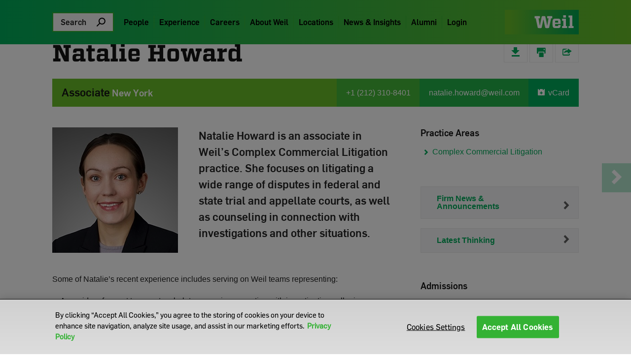

--- FILE ---
content_type: text/html; charset=utf-8
request_url: https://www.weil.com/people/natalie-howard
body_size: 20149
content:

<!--[]-->
<!DOCTYPE html>
<!--[if lt IE 7]>      <html class="no-js lt-ie9 lt-ie8 lt-ie7 no-mq"> <![endif]-->
<!--[if IE 7]>         <html class="no-js lt-ie9 lt-ie8 no-mq"> <![endif]-->
<!--[if IE 8]>         <html class="no-js lt-ie9 no-mq"> <![endif]-->
<!--[if IE 9]>         <html class="no-js ie-9"> <![endif]-->
<!--[if gt IE 9]><!-->
<html lang="en" class="no-js">
<!--<![endif]-->
<head>
    <meta charset="utf-8">
    <!--[if !HTML5]>
    <meta http-equiv="X-UA-Compatible" content="IE=edge,chrome=1">
    <![endif]-->
    
    <meta name="viewport" content="width=device-width, user-scalable=yes">
    <meta name="robots" content="NOODP, noarchive">



    <!-- OneTrust Cookies Consent Notice start for www.weil.com -->
    <script type="text/javascript" src="https://cdn.cookielaw.org/consent/85b287fe-883b-4d91-b944-92d7f03b0205/OtAutoBlock.js"></script>
    <script src="https://cdn.cookielaw.org/scripttemplates/otSDKStub.js" type="text/javascript" charset="UTF-8" data-domain-script="85b287fe-883b-4d91-b944-92d7f03b0205"></script>
    <script type="text/javascript">
        function OptanonWrapper() { }
    </script>
    <!-- OneTrust Cookies Consent Notice end for www.weil.com -->

                    <script>
						window.dataLayer = window.dataLayer || [];
						window.dataLayer.push({
						'Role': 'Associate'
					});
                    </script>
        <script type="text/javascript">
            var DID = 260633;
        </script>
        <script async src="//stats.sa-as.com/live.js"></script>

    <!-- Start Google Tag Manager -->
    <script>(function (w, d, s, l, i) { w[l] = w[l] || []; w[l].push({ 'gtm.start': new Date().getTime(), event: 'gtm.js' }); var f = d.getElementsByTagName(s)[0], j = d.createElement(s), dl = l != 'dataLayer' ? '&l=' + l : ''; j.async = true; j.src = '//www.googletagmanager.com/gtm.js?id=' + i + dl; f.parentNode.insertBefore(j, f); })(window, document, 'script', 'dataLayer', 'GTM-T2BCZ4');</script>
    <!-- End Google Tag Manager -->



        <title>Natalie Howard - Weil, Gotshal &amp; Manges LLP</title>
    <meta name="description" />
        <meta name="keywords" content="Complex Commercial Litigation, New York" />

<!-- Open Graph tags rengering -->
    <meta property="fb:app_id" content="113808608685283" />
    <meta property="og:url" content="https://www.weil.com/people/natalie-howard" />
    <meta property="og:title" content="Natalie Howard - Weil, Gotshal &amp; Manges LLP" />
    <meta property="og:description" content="" />
    <meta property="og:type" content="website" />
    <meta property="og:image" content="https://www.weil.com/people/natalie-howard/-/media/people/h/howard_natalie.jpg?rev=9f6bbcbd14694d93807d40e4ee1fd7bb" />

    <!-- Place favicon.ico and apple-touch-icon.png in the root directory -->

    <!-- Linked stylesheet from Cloud Typography by H&FJ -->
    <link rel="stylesheet" type="text/css" href="https://cloud.typography.com/6856252/726082/css/fonts.css" />
    <link rel="stylesheet" type="text/css" href="/combres.axd/siteCss/877910124/"/>
    <link rel="stylesheet" href=/redesignAssets/public/redesign.v-8wsmspxggdsozcapfej4bq.css />
    <!-- Main Weil Stylesheet -->
    <link rel="icon" type="image/ico" href="/favicon.ico" />

    <script>
        var currentItemId = "{B2BDE9D6-9E1C-45A7-BA7F-DDA50E286C67}";
    </script>

    <script type="text/javascript" src=/assets/js/vendor/jquery-3.6.0.min.v-bzlj6rv4qnzn9p7tvqff3q.js></script>
    <script type="text/javascript" src=/assets/js/jquery-migrate-1.4.1.min.v-tkq0piijdls2ekhst4xk4q.js></script>

</head>
<body>
    <!-- Start Google Tag Manager -->
    <noscript><iframe src="//www.googletagmanager.com/ns.html?id=GTM-T2BCZ4" height="0" width="0" style="display:none;visibility:hidden"></iframe></noscript>
    <!-- End Google Tag Manager -->

    <!--[if lt IE 7]>
      <p class="chromeframe">You are using an <strong>outdated</strong> browser. Please <a href="//browsehappy.com/">upgrade your browser</a> or <a href="//www.google.com/chromeframe/?redirect=true">activate Google Chrome Frame</a> to improve your experience.</p>
    <![endif]-->

    <a href="#footer-subscribe-btn" class="skip-main-link" aria-labelledby="Skip to footer content">   Skip to footer content </a>
    <!-- Header Start -->
        <header class="newRedesign">
        <div class="header-wrap">
            <div class="globalOverlay menuOverlay"></div>
            <!--Navbar Start-->
            <nav class="nav-navbar">
                <div class="container">
                    <div class="row">
                        <div class="col-md-12">
                            <div class="mobile-nav">
                                <!-- Mobile Nav Buttons -->
                                <div class="mobile-nav-buttons">
                                    <div class="hamburger-button">
                                    </div>
                                    <div class="search-button">
                                    </div>
                                </div>
                                <!-- Mobile Nav Menu -->
                                <div class="menu">
                                    <ul>
                                                            <li>
                                                                    <a class="" href="/people" target="_self" aria-label="/people">People</a>
                                                            </li>
                                                            <li>
                                                                    <a class="" href="/experience" target="_self" aria-label="/experience">Experience</a>
                                                            </li>
                                                            <li>
                                                                    <a class="" href="/careers" target="_self" aria-label="/careers">Careers</a>
                                                            </li>
                                                            <li>
                                                                    <a class="" href="/about-weil" target="_self" aria-label="/about-weil">About Weil</a>
                                                            </li>
                                                            <li>
                                                                    <a class="" href="/locations" target="_self" aria-label="/locations">Locations</a>
                                                            </li>
                                                            <li>
                                                                    <a class="" href="/newsroom" target="_self" aria-label="/newsroom">News &amp; Insights</a>
                                                            </li>
                                                            <li>
                                                                    <a class="" href="/alumni" target="_self" aria-label="/alumni">Alumni</a>
                                                            </li>
                                                            <li>
                                                                    <a href="https://login.weil.com/" target="_self" aria-label="https://login.weil.com/">Login</a>
                                                                <div class="sub-menu">
                                                                                <a class="" href="https://portal.client.weil.com/" target="_blank" aria-label="https://portal.client.weil.com/">Client</a>
                                                                                <a class="" href="https://login.weil.com/" target="_self" aria-label="https://login.weil.com/">Employee</a>
                                                                </div>
                                                            </li>
                                    </ul>
                                        <div class="social-icons">
                                                <p>Connect with Us</p>
                                                                                            <a class="" href="https://www.linkedin.com/company/weil-gotshal-and-manges" target="_blank" aria-label="Go to Social Link">
                                                    <img alt="" src="/-/media/newdesign/social/linkedin_logo.png?h=104&amp;w=104&amp;rev=79e4036c36b041f89aade6112e7ed16a&amp;hash=2A87BCC40A481AD196D6D83927E2A064">
                                                </a>
                                                <a class="" href="https://www.instagram.com/WeilGotshal" target="_blank" aria-label="Go to Social Link">
                                                    <img alt="" src="/-/media/newdesign/social/instagram_logo.png?h=104&amp;w=104&amp;rev=81da331d6f454a33930e55c86294b281&amp;hash=83C641A368BCBDC9DCA372F34E25DE1B">
                                                </a>
                                                <a class="" href="/subscription" target="_self" aria-label="Go to Social Link">
                                                    <img alt="" src="/-/media/newdesign/social/subscribe_icon.png?h=30&amp;w=40&amp;rev=626630da5ef14ae495cd29ba2ee9056f&amp;hash=C0E91C74B528CFFFB37CD40E4D8453B8">
                                                </a>
                                        </div>

                                </div>
                                    <!-- Mobile Nav Logo Text -->
                                    <div class="mobile-nav-logo">
                                        <a href="/" target="_self" aria-label="Mobile Logo">
                                            <img src="/-/media/newdesign/global/weillogomobile.png?h=157&amp;w=477&amp;rev=24772fbc8c974c118e251cfe92bd80c7&amp;hash=918E62248FB351586C98A18D0146E78E" alt="" />
                                        </a>
                                    </div>


                            </div>
                            <div class="desktop-nav">
                                <script>
    jQuery(document).ready(function () {
        $.widget("custom.catcompleteGlobalSearch", $.ui.autocomplete, {
            _renderMenu: function (ul, items) {
                //var searchText = $("#search").val();
                //if (searchText == '') {
                    var searchText = $("#txtGlobalSearch").val();
               /* }*/
                ul.append("<li class='autocompleteHint no-before'>Quick Suggestions</li>");//tfs622
                $.each(items, function (index, item) {
                    if (item.IsResultsGroup) {
                        if (item.Url != null)
                            {
                            ul.append("<li class='autocompleteHeader'><a href='" + item.Url + "&searchstring=" + searchText + "'>" + item.Title + "</a></li>");
                        } else {
                            ul.append("<li class='autocompleteHeaderWithoutLink'>" + item.Title + "</li>");
                        }
                }
                else if (item.IsDisplayAll) {
                    ul.append("<li class='autocompleteAll'><a href='" + item.Url + "&searchstring=" + searchText + "'>" + item.Title + "</a></li>");
                }
                else if (item.IsGroupLastElement) {
                    ul.append("<li class='autocompleteGroupLastElement'><a href='" + item.Url + "'><div><span class='pub-title'>" + item.Title + item.dotSeparator + "</span></br><span class='pub-date'>" + item.pubMonYear + "</span></div></a></li>");
                }
                else {
                    ul.append("<li class='ui-menu-item'><a href='" + item.Url + "'>" + "<div><span class='pub-title'>" + item.Title + item.dotSeparator + "</span></br><span class='pub-date'>" + item.pubMonYear + "</span></div></a></li>");
                }

            });
        }
        });
        $('#txtGlobalSearch').globalAutoSuggest({
            itemId: "{B2BDE9D6-9E1C-45A7-BA7F-DDA50E286C67}"
         });
    });

                                </script>
                                <div class="site-search-input">
                                    <div tabindex = "0" class="site-desktop-search">
                                        Search
                                    </div>
                                    <input id="itemIdValue" type="hidden" value="{B2BDE9D6-9E1C-45A7-BA7F-DDA50E286C67}" />
                                    <form method="post" onsubmit="return reportGaEvent(this,'searchBox','header search initiated')" id="headerSeachForm" class="form-inline card-search" action="/global-search">

                                        <div class="desktop-auto-complete">
                                            <div class="input-group">
                                                <div class="input-group-prepend">
                                                    <div>Search</div>
                                                </div>

                                                <input type="text" id="search" name="searchstring" class="form-control" required placeholder="" />
                                                <span tabindex="0" class="desktop-close"></span>
                                                <div class="input-group-append">
                                                    <button class="btn" type="submit" id="btn-globalSearch">
                                                    </button>
                                                </div>
                                            </div>

                                            <ul id="header-search">
                                            </ul>
                                        </div>
                                    </form>
                                </div>

                                <div class="navbar-menu">
                                    <ul class="navbar-list">
                                                        <li class="dropdown-container  people">
                                                                <a href="/people" onclick="GATracking('main_navigation_click','/people','People','main_navigation_click');" target="_self" class="dropbtn" aria-expanded="false" aria-haspopup="true" aria-label="/people">
                                                                    People
                                                                </a>
                                                                                                                            <div class="dropdown-content singleColumn">
                                                                    <div class="overlay">
                                                                        <div class="container">
                                                                            <div class="row">
                                                                                        <div class="col-md-12 full-section">
                                                                                                <h3 class="menu-heading">People Search</h3>
                                                                                            <div class="row">
                                                                                                        <div class="col-md-4">
                                                                                                                    <form method="post" onsubmit="return reportGaEvent(this,'searchBox','people listing search initiated')" id="peopleSeachFormHeader" action="/people">
                                                                                                                        <div class="people-search">
                                                                                                                            <div class="input-group">
                                                                                                                                <input type="text" class="form-control global-search-large" id="people-searchHeader" name="searchstring" required placeholder="Search Weil attorneys by name" />
                                                                                                                                <span id="resetpeoplesearch" class="people-close"></span>
                                                                                                                                <div class="input-group-append">
                                                                                                                                    <button class="btn" type="submit" id="btn-peopleSearch">
                                                                                                                                    </button>
                                                                                                                                </div>
                                                                                                                            </div>
                                                                                                                            <ul id="people-search-result"></ul>
                                                                                                                        </div>
                                                                                                                    </form>
                                                                                                                                                                                                                                                                                                                                </div>
                                                                                                        <div class="col-md-4">
                                                                                                                                                                                                                                                                                                                                            <div class="card-section">
                                                                                                                            <a class="mediaBox" href="/women-of-weil" target="_self" aria-label="/women-of-weil">
                                                                                                                                    <img src="/-/media/images/2022/december/new-homepage-updates/22060637_weils_women_leaders_v1.jpg?h=450&amp;w=800&amp;rev=d8cbc2c071f445628ff9e872b147ac61&amp;hash=2369A814DFC94FA7E4BA33E34D8E7DA1" alt="" />
                                                                                                                                                                                                                                                                    <div class="card-text">
                                                                                                                                        Women of Weil
                                                                                                                                    </div>

                                                                                                                            </a>
                                                                                                                    </div>
                                                                                                        </div>
                                                                                                        <div class="col-md-4">
                                                                                                                                                                                                                                                                                                                                            <div class="card-section">
                                                                                                                            <a class="mediaBox" href="/weils-black-partners" target="_self" aria-label="/weils-black-partners">
                                                                                                                                    <img src="/-/media/images/2025/february/250043-22_weils_black_partners_v2.jpg?h=450&amp;w=800&amp;rev=840eca7888bb41bb959c208a4dbc8e2a&amp;hash=5535C5F9CD398DFD378EB9E3793341F9" alt="" />
                                                                                                                                                                                                                                                                    <div class="card-text">
                                                                                                                                        Weil&#39;s Black Partners
                                                                                                                                    </div>

                                                                                                                            </a>
                                                                                                                    </div>
                                                                                                        </div>
                                                                                            </div>
                                                                                        </div>
                                                                            </div>
                                                                        </div>
                                                                    </div>
                                                                </div>
                                                        </li>
                                                        <li class="dropdown-container  experience">
                                                                <a href="/experience" onclick="GATracking('main_navigation_click','/experience','Experience','main_navigation_click');" target="_self" class="dropbtn" aria-expanded="false" aria-haspopup="true" aria-label="/experience">
                                                                    Experience
                                                                </a>
                                                                                                                            <div class="dropdown-content doubleColumn">
                                                                    <div class="overlay">
                                                                        <div class="container">
                                                                            <div class="row">
                                                                                                    <div class="col-md-4 left-section">
                                                                                                            <h3 class="menu-heading">Experience</h3>
                                                                                                                                                                                                                    <ul>
                                                                                                                        <li>
                                                                                                                                <a class="" href="/experience#practice_groups" target="_self" aria-label="/experience#practice_groups">Departments</a>
                                                                                                                        </li>
                                                                                                                        <li>
                                                                                                                                <a class="" href="/experience#sectors_industries" target="_self" aria-label="/experience#sectors_industries">Sectors</a>
                                                                                                                        </li>
                                                                                                                        <li>
                                                                                                                                <a class="" href="/experience#our_approach" target="_self" aria-label="/experience#our_approach">Our Approach</a>
                                                                                                                        </li>
                                                                                                            </ul>
                                                                                                    </div>
                                                                                                        <div class="col-md-8 right-section">
                                                                                                                <div class="right-section-content">
                                                                                                                        <h3 class="menu-heading">Department</h3>
                                                                                                                                                                                                                                            <ul>
                                                                                                                                    <li>
                                                                                                                                            <a class="" href="/experience/departments/corporate" target="_self" aria-label="/experience/departments/corporate">Corporate: Transactional and Finance Practices</a>
                                                                                                                                    </li>
                                                                                                                                    <li>
                                                                                                                                            <a class="" href="/experience/practices/executive-compensation-and-benefits" target="_self" aria-label="/experience/practices/executive-compensation-and-benefits">Executive Compensation & Benefits</a>
                                                                                                                                    </li>
                                                                                                                                    <li>
                                                                                                                                            <a class="" href="/experience/departments/litigation" target="_self" aria-label="/experience/departments/litigation">Litigation</a>
                                                                                                                                    </li>
                                                                                                                                    <li>
                                                                                                                                            <a class="" href="/experience/practices/restructuring" target="_self" aria-label="/experience/practices/restructuring">Restructuring</a>
                                                                                                                                    </li>
                                                                                                                                    <li>
                                                                                                                                            <a class="" href="/experience/practices/tax" target="_self" aria-label="/experience/practices/tax">Tax</a>
                                                                                                                                    </li>
                                                                                                                                    <li>
                                                                                                                                            <a class="" href="/experience/practices/pro-bono" target="_self" aria-label="/experience/practices/pro-bono">Pro Bono</a>
                                                                                                                                    </li>
                                                                                                                        </ul>
                                                                                                                </div>
                                                                                                                <div class="right-section-content">
                                                                                                                        <h3 class="menu-heading">Sectors</h3>
                                                                                                                                                                                                                                            <ul>
                                                                                                                                    <li>
                                                                                                                                            <a class="" href="/experience/sectors/energy" target="_self" aria-label="/experience/sectors/energy">Energy</a>
                                                                                                                                    </li>
                                                                                                                                    <li>
                                                                                                                                            <a class="" href="/experience/sectors/financial-services" target="_self" aria-label="/experience/sectors/financial-services">Financial Services</a>
                                                                                                                                    </li>
                                                                                                                                    <li>
                                                                                                                                            <a class="" href="/experience/sectors/healthcare-and-life-sciences" target="_self" aria-label="/experience/sectors/healthcare-and-life-sciences">Healthcare and Life Sciences</a>
                                                                                                                                    </li>
                                                                                                                                    <li>
                                                                                                                                            <a class="" href="/experience/sectors/hospitality-and-leisure" target="_self" aria-label="/experience/sectors/hospitality-and-leisure">Hospitality and Leisure</a>
                                                                                                                                    </li>
                                                                                                                                    <li>
                                                                                                                                            <a class="" href="/experience/sectors/infrastructure" target="_self" aria-label="/experience/sectors/infrastructure">Infrastructure</a>
                                                                                                                                    </li>
                                                                                                                                    <li>
                                                                                                                                            <a class="" href="/experience/sectors/media-and-entertainment" target="_self" aria-label="/experience/sectors/media-and-entertainment">Media and Entertainment</a>
                                                                                                                                    </li>
                                                                                                                                    <li>
                                                                                                                                            <a class="" href="/experience/sectors/retail-and-consumer-goods" target="_self" aria-label="/experience/sectors/retail-and-consumer-goods">Retail and Consumer Products</a>
                                                                                                                                    </li>
                                                                                                                                    <li>
                                                                                                                                            <a class="" href="/experience/sectors/sports" target="_self" aria-label="/experience/sectors/sports">Sports</a>
                                                                                                                                    </li>
                                                                                                                                    <li>
                                                                                                                                            <a class="" href="/experience/sectors/technology" target="_self" aria-label="/experience/sectors/technology">Technology</a>
                                                                                                                                    </li>
                                                                                                                                    <li>
                                                                                                                                            <a class="" href="/experience/sectors/transportation" target="_self" aria-label="/experience/sectors/transportation">Transportation and Automotive</a>
                                                                                                                                    </li>
                                                                                                                        </ul>
                                                                                                                </div>
                                                                                                                <div class="right-section-content">
                                                                                                                        <h3 class="menu-heading">Our Approach</h3>
                                                                                                                                                                                                                                            <ul>
                                                                                                                                    <li>
                                                                                                                                            <a class="" href="/experience/departments/litigation" target="_self" aria-label="/experience/departments/litigation">High Stakes Litigation and Dispute Resolution</a>
                                                                                                                                    </li>
                                                                                                                                    <li>
                                                                                                                                            <a class="" href="/experience/departments/corporate" target="_self" aria-label="/experience/departments/corporate">High Value Global Transactions</a>
                                                                                                                                    </li>
                                                                                                                                    <li>
                                                                                                                                            <a class="" href="/experience/practices/finance" target="_self" aria-label="/experience/practices/finance">Broad Finance Capabilities</a>
                                                                                                                                    </li>
                                                                                                                                    <li>
                                                                                                                                            <a class="" href="/experience/practices/restructuring" target="_self" aria-label="/experience/practices/restructuring">Developed and Defined the Modern Bankruptcy and Restructuring Practice</a>
                                                                                                                                    </li>
                                                                                                                                    <li>
                                                                                                                                            <a class="" href="/experience/capabilities/crisis-avoidance-and-risk-management" target="_self" aria-label="/experience/capabilities/crisis-avoidance-and-risk-management">Crisis Avoidance & Risk Management</a>
                                                                                                                                    </li>
                                                                                                                                    <li>
                                                                                                                                            <a class="" href="/experience/capabilities/trial-ready" target="_self" aria-label="/experience/capabilities/trial-ready">Trial Ready</a>
                                                                                                                                    </li>
                                                                                                                        </ul>
                                                                                                                </div>
                                                                                                        </div>
                                                                            </div>
                                                                        </div>
                                                                    </div>
                                                                </div>
                                                        </li>
                                                        <li class="dropdown-container  careers">
                                                                <a href="/careers" onclick="GATracking('main_navigation_click','/careers','Careers','main_navigation_click');" target="_self" class="dropbtn" aria-expanded="false" aria-haspopup="true" aria-label="/careers">
                                                                    Careers
                                                                </a>
                                                                                                                            <div class="dropdown-content singleColumn">
                                                                    <div class="overlay">
                                                                        <div class="container">
                                                                            <div class="row">
                                                                                        <div class="col-md-12 full-section">
                                                                                                <h3 class="menu-heading">Careers</h3>
                                                                                            <div class="row">
                                                                                                        <div class="col-md-4">
                                                                                                                                                                                                                            <div class="menu-drop-list">
                                                                                                                    <ul>
                                                                                                                                <li>
                                                                                                                                        <a href="https://careers.weil.com/" target="_blank" class="target-link" aria-label="https://careers.weil.com/">Weil in the U.S.</a>
                                                                                                                                </li>
                                                                                                                                <li>
                                                                                                                                        <a href="/careers/career-europe" target="_self" class="" aria-label="/careers/career-europe">Weil in Europe</a>
                                                                                                                                </li>
                                                                                                                                <li>
                                                                                                                                        <a href="/careers/career-europe/career-london" target="_self" class="" aria-label="/careers/career-europe/career-london">Weil in London</a>
                                                                                                                                </li>
                                                                                                                                <li>
                                                                                                                                        <a href="/careers/career_asia" target="_self" class="" aria-label="/careers/career_asia">Weil in Asia</a>
                                                                                                                                </li>
                                                                                                                                <li>
                                                                                                                                        <a href="/administrative-staff" target="_self" class="border-top-grey" aria-label="/administrative-staff">Administrative Staff Opportunities</a>
                                                                                                                                </li>
                                                                                                                    </ul>
                                                                                                                </div>
                                                                                                                                                                                                                    </div>
                                                                                                        <div class="col-md-4">
                                                                                                                                                                                                                                                                                                                                            <div class="card-section">
                                                                                                                            <a class="mediaBox" href="/special-announcements/weil-lawyers-receive-rising-star-awards" target="_self" aria-label="/special-announcements/weil-lawyers-receive-rising-star-awards">
                                                                                                                                    <img src="/-/media/images/2025/july/250043-83_rising_stars.jpg?h=450&amp;w=800&amp;rev=3e53440c4efb4d039e4508e2d28c47cb&amp;hash=EF6334527532D32D723EA0DD0A4C48DA" alt="" />
                                                                                                                                                                                                                                                                    <div class="card-text">
                                                                                                                                        Weil Lawyers Receive Rising Star Awards
                                                                                                                                    </div>

                                                                                                                            </a>
                                                                                                                    </div>
                                                                                                        </div>
                                                                                                        <div class="col-md-4">
                                                                                                                                                                                                                                                                                                                                            <div class="card-section">
                                                                                                                            <a class="mediaBox" href="/administrative-staff" target="_self" aria-label="/administrative-staff">
                                                                                                                                    <img src="/-/media/images/2023/june/230503-2_admin_banner_right_v1-1.jpg?h=360&amp;w=640&amp;rev=3b3a60d5946f4e139bdfdbfe644f74fb&amp;hash=DB08E79AE92442BEDEC7BE625BF3AFF9" alt="" />
                                                                                                                                                                                                                                                                    <div class="card-text">
                                                                                                                                        Administrative Staff Opportunities
                                                                                                                                    </div>

                                                                                                                            </a>
                                                                                                                    </div>
                                                                                                        </div>
                                                                                            </div>
                                                                                        </div>
                                                                            </div>
                                                                        </div>
                                                                    </div>
                                                                </div>
                                                        </li>
                                                        <li class="dropdown-container  about-weil">
                                                                <a href="/about-weil" onclick="GATracking('main_navigation_click','/about-weil','About Weil','main_navigation_click');" target="_self" class="dropbtn" aria-expanded="false" aria-haspopup="true" aria-label="/about-weil">
                                                                    About Weil
                                                                </a>
                                                                                                                            <div class="dropdown-content singleColumn">
                                                                    <div class="overlay">
                                                                        <div class="container">
                                                                            <div class="row">
                                                                                        <div class="col-md-12 full-section">
                                                                                                <h3 class="menu-heading">About Weil</h3>
                                                                                            <div class="row">
                                                                                                        <div class="col-md-4">
                                                                                                                                                                                                                            <div class="menu-drop-list">
                                                                                                                    <ul>
                                                                                                                                <li>
                                                                                                                                        <a href="https://www.weil.com/experience#our_approach" target="_self" class="" aria-label="https://www.weil.com/experience#our_approach">Our Approach</a>
                                                                                                                                </li>
                                                                                                                                <li>
                                                                                                                                        <a href="/about-weil/about-weil-prominent-matters" target="_self" class="" aria-label="/about-weil/about-weil-prominent-matters">Prominent Matters</a>
                                                                                                                                </li>
                                                                                                                                <li>
                                                                                                                                        <a href="/about-weil/about-weil-recent-accolades" target="_self" class="" aria-label="/about-weil/about-weil-recent-accolades">Recent Accolades</a>
                                                                                                                                </li>
                                                                                                                                <li>
                                                                                                                                        <a href="/about-weil/inclusion" target="_self" class="" aria-label="/about-weil/inclusion">Inclusion</a>
                                                                                                                                </li>
                                                                                                                                <li>
                                                                                                                                        <a href="/experience/practices/pro-bono" target="_self" class="" aria-label="/experience/practices/pro-bono">Pro Bono</a>
                                                                                                                                </li>
                                                                                                                                <li>
                                                                                                                                        <a href="/about-weil/social-responsibility" target="_self" class="" aria-label="/about-weil/social-responsibility">Social Responsibility</a>
                                                                                                                                </li>
                                                                                                                                <li>
                                                                                                                                        <a href="/about-weil/well-being-at-weil" target="_self" class="" aria-label="/about-weil/well-being-at-weil">Well-Being at Weil</a>
                                                                                                                                </li>
                                                                                                                    </ul>
                                                                                                                </div>
                                                                                                                                                                                                                    </div>
                                                                                                        <div class="col-md-4">
                                                                                                                                                                                                                                                                                                                                            <div class="card-section">
                                                                                                                            <a class="mediaBox" href="https://www.weil.com/publications/Pro-Bono-Annual-2025/index.html" target="_blank" aria-label="https://www.weil.com/publications/Pro-Bono-Annual-2025/index.html">
                                                                                                                                    <img src="/-/media/images/2025/july/250111-3_pba_cover_assets_v4-4_hp_800x450.jpg?h=450&amp;w=800&amp;rev=8c4b4c1c3b4a49e69b9d00cd466d382c&amp;hash=F916CA7C841C1F455F55B2E0F56DC915" alt="" />
                                                                                                                                                                                                                                                                    <div class="card-text">
                                                                                                                                        View the 2025 Pro Bono Annual Review
                                                                                                                                    </div>

                                                                                                                            </a>
                                                                                                                    </div>
                                                                                                        </div>
                                                                                                        <div class="col-md-4">
                                                                                                                                                                                                                                                                                                                                            <div class="card-section">
                                                                                                                            <a class="mediaBox" href="/about-weil/well-being-at-weil" target="_self" aria-label="/about-weil/well-being-at-weil">
                                                                                                                                    <img src="/-/media/images/2023/june/23000812_wellbeing_v2.jpg?h=450&amp;w=800&amp;rev=2ca9a3f3837b4e24af971e5fd97ecbe6&amp;hash=FD7E154FB74726CAB9FF2D350AC830A6" alt="" />
                                                                                                                                                                                                                                                                    <div class="card-text">
                                                                                                                                        Well-Being at Weil
                                                                                                                                    </div>

                                                                                                                            </a>
                                                                                                                    </div>
                                                                                                        </div>
                                                                                            </div>
                                                                                        </div>
                                                                            </div>
                                                                        </div>
                                                                    </div>
                                                                </div>
                                                        </li>
                                                        <li class="dropdown-container  locations">
                                                                <a href="/locations" onclick="GATracking('main_navigation_click','/locations','Locations','main_navigation_click');" target="_self" class="dropbtn" aria-expanded="false" aria-haspopup="true" aria-label="/locations">
                                                                    Locations
                                                                </a>
                                                                                                                            <div class="dropdown-content tripleColumn">
                                                                    <div class="overlay">
                                                                        <div class="container">
                                                                            <div class="row">
                                                                                                    <div class="col-md-4 left-section">
                                                                                                            <h3 class="menu-heading">Americas</h3>
                                                                                                                                                                                                                    <ul>
                                                                                                                        <li>
                                                                                                                                <a class="" href="/locations/boston" target="_self" aria-label="/locations/boston">Boston</a>
                                                                                                                        </li>
                                                                                                                        <li>
                                                                                                                                <a class="" href="/locations/dallas" target="_self" aria-label="/locations/dallas">Dallas</a>
                                                                                                                        </li>
                                                                                                                        <li>
                                                                                                                                <a class="" href="/locations/houston" target="_self" aria-label="/locations/houston">Houston</a>
                                                                                                                        </li>
                                                                                                                        <li>
                                                                                                                                <a class="" href="/locations/los-angeles" target="_self" aria-label="/locations/los-angeles">Los Angeles</a>
                                                                                                                        </li>
                                                                                                                        <li>
                                                                                                                                <a class="" href="/locations/miami" target="_self" aria-label="/locations/miami">Miami</a>
                                                                                                                        </li>
                                                                                                                        <li>
                                                                                                                                <a class="" href="/locations/new-york" target="_self" aria-label="/locations/new-york">New York</a>
                                                                                                                        </li>
                                                                                                                        <li>
                                                                                                                                <a class="" href="/locations/san-francisco" target="_self" aria-label="/locations/san-francisco">San Francisco</a>
                                                                                                                        </li>
                                                                                                                        <li>
                                                                                                                                <a class="" href="/locations/silicon-valley" target="_self" aria-label="/locations/silicon-valley">Silicon Valley</a>
                                                                                                                        </li>
                                                                                                                        <li>
                                                                                                                                <a class="" href="/locations/washington-dc" target="_self" aria-label="/locations/washington-dc">Washington, D.C.</a>
                                                                                                                        </li>
                                                                                                            </ul>
                                                                                                    </div>
                                                                                                    <div class="col-md-4 middle-section">
                                                                                                            <h3 class="menu-heading">Europe</h3>
                                                                                                                                                                                                                    <ul>
                                                                                                                        <li>
                                                                                                                                <a class="" href="/locations/brussels" target="_self" aria-label="/locations/brussels">Brussels</a>
                                                                                                                        </li>
                                                                                                                        <li>
                                                                                                                                <a class="" href="/locations/frankfurt" target="_self" aria-label="/locations/frankfurt">Frankfurt</a>
                                                                                                                        </li>
                                                                                                                        <li>
                                                                                                                                <a class="" href="/locations/london" target="_self" aria-label="/locations/london">London</a>
                                                                                                                        </li>
                                                                                                                        <li>
                                                                                                                                <a class="" href="/locations/munich" target="_self" aria-label="/locations/munich">Munich</a>
                                                                                                                        </li>
                                                                                                                        <li>
                                                                                                                                <a class="" href="/locations/paris" target="_self" aria-label="/locations/paris">Paris</a>
                                                                                                                        </li>
                                                                                                            </ul>
                                                                                                    </div>
                                                                                                    <div class="col-md-4 right-section">
                                                                                                            <h3 class="menu-heading">Asia</h3>
                                                                                                                                                                                                                    <ul>
                                                                                                                        <li>
                                                                                                                                <a class="" href="/locations/hong-kong" target="_self" aria-label="/locations/hong-kong">Hong Kong</a>
                                                                                                                        </li>
                                                                                                            </ul>
                                                                                                    </div>
                                                                            </div>
                                                                        </div>
                                                                    </div>
                                                                </div>
                                                        </li>
                                                        <li class="dropdown-container  news-and-insights">
                                                                <a href="/newsroom" onclick="GATracking('main_navigation_click','/newsroom','News &amp; Insights','main_navigation_click');" target="_self" class="dropbtn" aria-expanded="false" aria-haspopup="true" aria-label="/newsroom">
                                                                    News &amp; Insights
                                                                </a>
                                                                                                                            <div class="dropdown-content singleColumn">
                                                                    <div class="overlay">
                                                                        <div class="container">
                                                                            <div class="row">
                                                                                        <div class="col-md-12 full-section">
                                                                                                <h3 class="menu-heading">News &amp; Insights</h3>
                                                                                            <div class="row">
                                                                                                        <div class="col-md-4">
                                                                                                                                                                                                                            <div class="menu-drop-list">
                                                                                                                    <ul>
                                                                                                                                <li>
                                                                                                                                        <a href="/newsroom" target="_self" class="" aria-label="/newsroom">Newsroom</a>
                                                                                                                                </li>
                                                                                                                                <li>
                                                                                                                                        <a href="/global-search/firm-news-and-announcements" target="_self" class="" aria-label="/global-search/firm-news-and-announcements">Firm News and Announcements</a>
                                                                                                                                </li>
                                                                                                                                <li>
                                                                                                                                        <a href="/global-search/latest-thinking" target="_self" class="" aria-label="/global-search/latest-thinking">Latest Thinking</a>
                                                                                                                                </li>
                                                                                                                                <li>
                                                                                                                                        <a href="/global-search/events" target="_self" class="" aria-label="/global-search/events">Speaking Engagements</a>
                                                                                                                                </li>
                                                                                                                    </ul>
                                                                                                                </div>
                                                                                                                                                                                                                    </div>
                                                                                                        <div class="col-md-4">
                                                                                                                                                                                                                                                                                                                                            <div class="card-section">
                                                                                                                            <a class="mediaBox" href="/-/media/files/pdfs/2026/january/the-weil-european-distress-index-january-2026.pdf?rev=79a2542af7b44dbaaa016d4a38904fe2" target="_blank" aria-label="/-/media/files/pdfs/2026/january/the-weil-european-distress-index-january-2026.pdf?rev=79a2542af7b44dbaaa016d4a38904fe2">
                                                                                                                                    <img src="/-/media/images/2025/june/250084-3_lon_wedi_report_june_homepage.jpg?h=450&amp;w=800&amp;rev=0bcb40e83ca14aa2b3290de6048d4c22&amp;hash=679DF83561236E8492190EBF8F1B8954" alt="" />
                                                                                                                                                                                                                                                                    <div class="card-text">
                                                                                                                                        The Weil European Distress Index
                                                                                                                                    </div>

                                                                                                                            </a>
                                                                                                                    </div>
                                                                                                        </div>
                                                                                                        <div class="col-md-4">
                                                                                                                                                                                                                                                                                                                                            <div class="card-section">
                                                                                                                            <a class="mediaBox" href="/-/media/mailings/2025/q4/weil-private-equity-sponsor-sync-q4-2025.pdf?rev=353837c378824eda934e139d205fae10" target="_blank" aria-label="/-/media/mailings/2025/q4/weil-private-equity-sponsor-sync-q4-2025.pdf?rev=353837c378824eda934e139d205fae10">
                                                                                                                                    <img src="/-/media/images/2024/april/240043-2_pe_newsletter_april.jpg?h=450&amp;w=800&amp;rev=f5f4b938dd46425db0b35804748735f9&amp;hash=0D9D32C781C73E03501AB1645470D6BB" alt="" />
                                                                                                                                                                                                                                                                    <div class="card-text">
                                                                                                                                        Weil Private Equity Sponsor Sync
                                                                                                                                    </div>

                                                                                                                            </a>
                                                                                                                    </div>
                                                                                                        </div>
                                                                                            </div>
                                                                                        </div>
                                                                            </div>
                                                                        </div>
                                                                    </div>
                                                                </div>
                                                        </li>
                                                        <li class="dropdown-container  alumni">
                                                                <a href="/alumni" onclick="GATracking('main_navigation_click','/alumni','Alumni','main_navigation_click');" target="_self" class="dropbtn" aria-expanded="false" aria-haspopup="true" aria-label="/alumni">
                                                                    Alumni
                                                                </a>
                                                                                                                            <div class="dropdown-content singleColumn">
                                                                    <div class="overlay">
                                                                        <div class="container">
                                                                            <div class="row">
                                                                                        <div class="col-md-12 full-section">
                                                                                                <h3 class="menu-heading">Alumni</h3>
                                                                                            <div class="row">
                                                                                                        <div class="col-md-4">
                                                                                                                                                                                                                            <div class="menu-drop-list">
                                                                                                                    <ul>
                                                                                                                                <li>
                                                                                                                                        <a href="/alumni/welcome-alumni" target="_self" class="" aria-label="/alumni/welcome-alumni">Welcome</a>
                                                                                                                                </li>
                                                                                                                                <li>
                                                                                                                                        <a href="/alumni/beyond-weil" target="_self" class="" aria-label="/alumni/beyond-weil">Beyond Weil</a>
                                                                                                                                </li>
                                                                                                                                <li>
                                                                                                                                        <a href="/alumni/alumni-profiles" target="_self" class="" aria-label="/alumni/alumni-profiles">Featured Alumni</a>
                                                                                                                                </li>
                                                                                                                    </ul>
                                                                                                                </div>
                                                                                                                                                                                                                    </div>
                                                                                                        <div class="col-md-4">
                                                                                                                                                                                                                                                                                                                                            <div class="video-section">
                                                                                                                        <div class="popup-video-wrapper">
                                                                                                                            <div class="single-video">
                                                                                                                                <a class="mediaBox open-gtmpopupVideo" href="https://www.youtube.com/embed/2BBqlvNTimk?autoplay=1&amp;amp;modestbranding=1&amp;amp;rel=0&amp;amp;showinfo=0" target="youTubeFrame">
                                                                                                                                    <div class="video-content">
                                                                                                                                            <div class="video-image">
                                                                                                                                                <img src="/-/media/images/2025/march/alumni-thumbnail.jpg?h=720&amp;w=1280&amp;rev=962f9091dc444d218fa01c5639d4a3c4&amp;hash=8E05E7F0DF91011680DDE5BFBD22B098" alt="" />
                                                                                                                                                <div class="video-button">
                                                                                                                                                    <span class="circle-icon">
                                                                                                                                                        <span class="play-icon">
                                                                                                                                                        </span>
                                                                                                                                                    </span>
                                                                                                                                                </div>
                                                                                                                                            </div>
                                                                                                                                                                                                                                                                                    <div class="video-text">
                                                                                                                                                A Value-Focused Lawyer at Weil and Beyond
                                                                                                                                            </div>
                                                                                                                                    </div>
                                                                                                                                </a>
                                                                                                                            </div>
                                                                                                                            <div class="custom-gtmlightbox">
                                                                                                                                <div class="video-demo">
                                                                                                                                    <div class="iframe-wrap">
                                                                                                                                        <iframe name="youTubeFrame" id="youTubeFrame" width="560" height="315" frameborder="0" allow="autoplay" src="" class="optanon-category-C0004" allowfullscreen></iframe>
                                                                                                                                        <span class="custom-gtmlightboxClose"></span>
                                                                                                                                    </div>
                                                                                                                                </div>
                                                                                                                            </div>
                                                                                                                        </div>
                                                                                                                    </div>
                                                                                                        </div>
                                                                                                        <div class="col-md-4">
                                                                                                                                                                                                                                                                                                                                            <div class="video-section">
                                                                                                                        <div class="popup-video-wrapper">
                                                                                                                            <div class="single-video">
                                                                                                                                <a class="mediaBox open-gtmpopupVideo" href="https://www.youtube.com/embed/bVx13FPJE5I?autoplay=1&amp;amp;modestbranding=1&amp;amp;rel=0&amp;amp;showinfo=0" target="youTubeFrame">
                                                                                                                                    <div class="video-content">
                                                                                                                                            <div class="video-image">
                                                                                                                                                <img src="/-/media/images/2025/october/wronski-constance-interview.png?h=666&amp;w=1191&amp;rev=65513c8fe15a43fdb609ab3238cd28ab&amp;hash=5288D3AC690E12A89F44B4C2876CA4A5" alt="" />
                                                                                                                                                <div class="video-button">
                                                                                                                                                    <span class="circle-icon">
                                                                                                                                                        <span class="play-icon">
                                                                                                                                                        </span>
                                                                                                                                                    </span>
                                                                                                                                                </div>
                                                                                                                                            </div>
                                                                                                                                                                                                                                                                                    <div class="video-text">
                                                                                                                                                A Career of Trust Well-Earned
                                                                                                                                            </div>
                                                                                                                                    </div>
                                                                                                                                </a>
                                                                                                                            </div>
                                                                                                                            <div class="custom-gtmlightbox">
                                                                                                                                <div class="video-demo">
                                                                                                                                    <div class="iframe-wrap">
                                                                                                                                        <iframe name="youTubeFrame" id="youTubeFrame" width="560" height="315" frameborder="0" allow="autoplay" src="" class="optanon-category-C0004" allowfullscreen></iframe>
                                                                                                                                        <span class="custom-gtmlightboxClose"></span>
                                                                                                                                    </div>
                                                                                                                                </div>
                                                                                                                            </div>
                                                                                                                        </div>
                                                                                                                    </div>
                                                                                                        </div>
                                                                                            </div>
                                                                                        </div>
                                                                            </div>
                                                                        </div>
                                                                    </div>
                                                                </div>
                                                        </li>
                                                        <li class="dropdown-container  login">
                                                                <a href="https://login.weil.com/" onclick="GATracking('main_navigation_click','https://login.weil.com/','Login','main_navigation_click');" target="_self" class="dropbtn" aria-expanded="false" aria-haspopup="true" aria-label="https://login.weil.com/">
                                                                    Login
                                                                </a>
                                                                                                                            <div class="dropdown-content tripleColumn">
                                                                    <div class="overlay">
                                                                        <div class="container">
                                                                            <div class="row">
                                                                                                    <div class="col-md-4 left-section">
                                                                                                            <h3 class="menu-heading">Client Login</h3>
                                                                                                                                                                                                                    <ul>
                                                                                                                        <li>
                                                                                                                                <a class="target-link" href="https://portal.client.weil.com/" target="_blank" aria-label="https://portal.client.weil.com/">Weil Client Portal</a>
                                                                                                                        </li>
                                                                                                            </ul>
                                                                                                    </div>
                                                                                                    <div class="col-md-4 middle-section">
                                                                                                            <h3 class="menu-heading">Employee Login</h3>
                                                                                                                                                                                                                    <ul>
                                                                                                                        <li>
                                                                                                                                <a class="" href="https://login.weil.com/" target="_self" aria-label="https://login.weil.com/">Employee Remote Access</a>
                                                                                                                        </li>
                                                                                                            </ul>
                                                                                                    </div>
                                                                            </div>
                                                                        </div>
                                                                    </div>
                                                                </div>
                                                        </li>
                                    </ul>
                                </div>
                                    <div class="navbar-logo">
                                        <a href="/" target="_self" onclick="GATracking('logo_click','https://www.weil.com','Weil Logo','logo_click');">
                                            <img src="/-/media/newdesign/global/weillogodesktop.png?h=50&amp;w=150&amp;rev=145efc8b3d0845fe85c091997dbd4bc8&amp;hash=D70800562D6D9E20ACB8E9EA27AF94CB" alt="Weil_Logo" />
                                        </a>
                                    </div>
                            </div>
                        </div>
                    </div>
                </div>
            </nav>
            <!--Navbar End-->
            <!-- Mobile Search -->
            <div class="mobile-search">
                <form method="post" onsubmit="return reportGaEvent(this,'searchBox','header search initiated')" id="mobileheaderSeachForm" class="form-inline card-search" action="/global-search">
                    <div class="mobile-search-input">
                        <input type="text" id="mobilesearch" name="searchstring" class="form-control" required placeholder="Search">
                        <span id="mobilesearchreset" class="mobile-close"></span>
                    </div>
                    <button id="mobilebtnSearch" class="mobile-search-btn" type="submit">
                    </button>
                    <ul id="mobile-header-search">
                    </ul>
                </form>
            </div>
        </div>
    </header>

<script>

function GATracking(r, t, i, n){
window.dataLayer = window.dataLayer || [];
 window.dataLayer.push({
 event:r,
 click_url:t,
 click_text:i,
 label:n
 })
}

</script>

    <!-- Header End -->
    <div class="page-wrap">
        <div class="canvas body-canvas">

            <!-- content body start -->
                <main role="main" class="">
                    <article>
    <div class="p2-overflow-container">
        <header class="grid-wrap header-b">
                <div class="layout-a row">
        <div class="col-1">
                <h1 data-bk="{B2BDE9D6-9E1C-45A7-BA7F-DDA50E286C67}">Natalie Howard</h1>
        </div>
        <div class="col-2">
            <div class="page-utilities">
        <a class="action-button tooltip js-download-button" onclick="GATracking('action_link_click','/Print?p=2&page={B2BDE9D6-9E1C-45A7-BA7F-DDA50E286C67}','Download','action_link_click');" href="/Print?p=2&page={B2BDE9D6-9E1C-45A7-BA7F-DDA50E286C67}" title="<span class='tip'>Download</span>"><span class="ss-icon">Download</span></a>
    <button type="button" onclick="GATracking('action_link_click','[link3]','Print','action_link_click');" class="action-button tooltip js-print-button" title="<span class='tip'>Print&nbsp;This&nbsp;Page</span>"><span class="ss-icon">Print</span></button>
    <button type="button" class="action-button share-tooltip share-fallback" title="<span class='social-share'><a class='ss-icon ss-social-regular' href='mailto:?subject=Sharing%20content%20from%20Weil&amp;body=https%3A%2F%2Fwww.weil.com%2Fpeople%2Fnatalie-howard'>&#x2709;</a></span><span class='social-share'><a class='ss-icon ss-social-regular' id='alinkedin' href='http://www.linkedin.com/shareArticle?mini=true&title=linkedin Custom Message' onclick='return openlinkedin(this.href);' rel='noreferrer'>&#xF612;</a></span>"><span class="ss-icon">&#xEE00;</span></button>
</div>

        </div>
    </div>
    <div class="rowPractice Areas">
        <section class="bio-bar">
                <header class="bio-bar-header">
                    <span class="h3" role="heading">Associate<span> New York</span></span>
                </header>
                <ul>
                            <li>
                                <a href="tel:+1 (212) 310-8401"> +1 (212) 310-8401</a>
                            </li>

                        <li>
                            <a href="mailto:natalie.howard@weil.com">natalie.howard@weil.com</a>
                        </li>
                    <li class="v-card">
                        <a href="/VCard/DownloadVCard?itemID=B2BDE9D69E1C45A7BA7FDDA50E286C67"
                           id="vCard" class="ss-addcalendar">vCard</a>
                    </li>
                </ul>
        </section>
    </div>

        </header>

    <div id="p2-slider" class="p2-slider">
            <div class="mobile-dropdown-container">
                <select id="mobile-dropdown">
                    <option value="p1">Biography</option>
                    <option value="p2">Latest Thinking, Firm News &amp; Announcements</option>
                </select>
            </div>
        <div id="slide-container" class="p2-slider__container">
            <div id="slide-1" class="slide">
                <div class="grid-wrap">
                        <h2 class="title visuallyhidden" data-section="1:slide-1">Biography</h2>
                    <div class="layout-a">
                        <div class="row slide-offset">
                            <section class="col-1">

<div class="bio-top">
            <div class="bio-img">
                <div class="img-wrap ratio-1-1">
                    <img src="/-/media/people/h/howard_natalie.jpg?h=255&amp;iar=0&amp;w=255&amp;rev=9f6bbcbd14694d93807d40e4ee1fd7bb&amp;hash=382B97554BB8EB02684FB6B42D95D958" alt="Natalie Howard" title="Natalie Howard">
                </div>
            </div>

        <div class="intro">
Natalie Howard is an associate in Weil&rsquo;s Complex Commercial Litigation practice. She focuses on litigating a wide range of disputes in federal and state trial and appellate courts, as well as counseling in connection with investigations and other situations.        </div>
</div>




<div>
        <div class="p blog-article">
            <p>Some of Natalie&rsquo;s recent experience includes serving on Weil teams representing:</p>
<ul>
    <li>A provider of urgent transport ambulatory care in connection with investigations alleging violations of the False Claims Act.</li>
    <li>A major construction firm in several significant appeals in an insurance coverage dispute arising from a construction accident at the World Trade Center demolition site in Manhattan.</li>
    <li>A national railroad in defense of a class action, including a jury trial and in connection with post-trial and appellate phases, asserting claims under the Illinois Biometric Information and Privacy Act.</li>
    <li>A payment processing company in connection with issues involving the departures of senior executives.</li>
</ul>
<p>Natalie also has an active pro bono practice, including work with the Innocence Project and in other matters involving constitutional and religious rights. Presently, she is representing several devout Rastafarian prisoners in litigation seeking damages under the Religious Land Use and Institutionalized Persons Act against prison officials who shaved off their dreadlocks.</p>
<p>Natalie received her B.A. in Political Science from Washington University in St. Louis, and her J.D. from Duke University School of Law, where she was a Staff Editor of the <em>Alaska Law Review</em>.</p>
        </div>
</div>
<div>

</div>
                                                            </section>
                            <aside class="col-2">
                                


<div>
    <section>
            <header>
                <h2 class="h4">Practice Areas</h2>

            </header>
            <ul class="link-list-small">
                                <li><a href="/experience/practices/complex-commercial-litigation">Complex Commercial Litigation</a></li>

            </ul>
    </section>
</div>

<div>
</div>


<div>
</div>



<section>
        <header>
            <h2 class="visuallyhidden">Shortcut Links</h2>
        </header>
        <ul class="panel-nav">
                    <li>
                        <a onclick="GATracking('sidebar_navigation_click',window.location.href,'Firm News &amp; Announcements','sidebar_navigation_click');" href="#2" id="btnRelatedFirst" data-weil-slider="slide-266F3C9954EEC4810B9CAFD8DE5321E4D"
                           class="panel-button right ss-navigateright" rel="66F3C9954EEC4810B9CAFD8DE5321E4D">
                            Firm News &amp; Announcements
                        </a>
                    </li>
                    <li>
                        <a onclick="GATracking('sidebar_navigation_click',window.location.href,'Latest Thinking','sidebar_navigation_click');" href="#2" id="btnRelatedFirst" data-weil-slider="slide-2863B74EC031641C5BACC09E5B3A6DA1C"
                           class="panel-button right ss-navigateright" rel="863B74EC031641C5BACC09E5B3A6DA1C">
                            Latest Thinking
                        </a>
                    </li>
        </ul>
</section>


<div>
        <section>
            <header>
                <h2 class="h4">Admissions</h2>
            </header>

            <ul class="link-list-small">
                        <li>New York State</li>

                
            </ul>
        </section>
</div>


<div>
            <section>
                <header>
                    <h2 class="h4">Education</h2>
                </header>

                <ul class="link-list-small">
                                    <li> Washington University in St. Louis (B.A., 2017)</li>
                                    <li> Duke University  School of Law (J.D., 2022)</li>
                </ul>
            </section>

</div>
<div>

</div>

                            </aside>
                        </div>
                    </div>
                </div>
            </div>
            
            
                <div id="slide-2" class="slide">
                    <div class="grid-wrap">
                        <div class="row">
                            <h2 class="title visuallyhidden">Latest Thinking, Firm News &amp; Announcements</h2>
                            <div class="layout-two-up">
                                <div class="row slide-offset">
                                    


    <div>



            <div class="col-2">
                    <style>
        .termhighlights {
            display: none;
        }
    </style>
    <section id="863B74EC031641C5BACC09E5B3A6DA1C" class="slide-2863B74EC031641C5BACC09E5B3A6DA1C">

            <header>
                <h2 class="h4">Latest Thinking</h2>
            </header>

            <ul class="link-list">
                        <li>
                            

                        <a href="https://www.weil.com/-/media/mailings/2023/q2/class_action_monitor_2023_q2__.pdf?rev=6735c8965f1c4e3983703561c9b7fa9e" tracking="Alert">Looking Beyond Predominance: A Survey of Alternatives to Defeat Class Certification </a>
            <span>
Alert                                &mdash;  <a href="/global-search/articles/class-action-monitor">Class Action Monitor</a>
                        &mdash;             By
                        <a href="/people/david-singh">David R. Singh</a>,
                        <a href="/people/pravinkumar-patel">Pravin R. Patel</a>,
                        <a href="/people/elaina-aquila">Elaina Aquila</a>,
                        <a href="/people/natalie-howard">Natalie Howard</a> and
                        <a href="/people/katheryn-maldonado">Katheryn Maldonado</a>


                        &mdash; PDF
                        &mdash; July 31, 2023

            </span>


                        </li>
            </ul>
        
    </section>
    <style>
        .termhighlights {
            display: none;
        }
    </style>
    <section id="66F3C9954EEC4810B9CAFD8DE5321E4D" class="slide-266F3C9954EEC4810B9CAFD8DE5321E4D">

            <header>
                <h2 class="h4">Firm News &amp; Announcements</h2>
            </header>

            <ul class="link-list">
                        <li>
                            

                        <a href="/articles/weil-challenges-texas-law-criminalizing-paid-political-canvassing-in-the-presence-of-a-mail-ballot">Weil Challenges Texas Law Criminalizing Paid Political Canvassing in the Presence of a Mail-Ballot </a>
            <span>
Litigation Win                        &mdash;
December 17, 2025
            </span>


                        </li>
                        <li>
                            

                        <a href="/articles/weil-wins-summary-judgment-victory-for-bovis-lend-lease-in-significant-contract-dispute">Weil Wins Summary Judgment Victory for Bovis Lend Lease in Significant Contract Dispute </a>
            <span>
Litigation Win                        &mdash;
May 27, 2025
            </span>


                        </li>
                        <li>
                            

                        <a href="/articles/weil-seeks-us-supreme-court-review-of-religious-liberty-case-for-rastafarian-inmate-in-louisiana">Weil Seeks U.S. Supreme Court Review of Religious Liberty Case for Rastafarian Inmate in Louisiana </a>
            <span>
Litigation Win                        &mdash;
May 07, 2024
            </span>


                        </li>
            </ul>
        
    </section>

            </div>
    </div>

                                </div>
                            </div>
                        </div>
                    </div>
                </div>
        </div>
        <div class="nav-arrows">
            <div id="nav-arrow-right" class="nav-arrows__right ss-icon">
                <a href="#">&#9659</a>
            </div>
            <div id="nav-arrow-left" class="nav-arrows__left ss-icon">
                <a href="#">&#9669</a>
            </div>
        </div>
    </div>
    </div>
</article>

                </main>
            <!-- content body end -->
        </div>
    </div>

    <footer class="newRedesign">
        <div class="footer">
                <div class="container">
        <div class="footer-subscribe-social">
            <div class="row">
                <!--Footer Subscribe-->
                    <div class="col-md-6">
        <div class="subscribe">
                <h3>
                    Direct to Your Inbox
                </h3>

                <p>The latest views and developments from Weil</p>

                <a id="footer-subscribe-btn" class="" href="/subscription" target="_self" aria-label="Subscribe" onclick="GATracking('subscribe_button','/subscription','Subscribe','subscribe_button');">
                    Subscribe
                </a>
        </div>
    </div>

                <!--End Footer Subscribe-->
                <!--Footer Social Nav Icon and Links-->
                    <div class="col-md-6">
        <div class="social">
                <h3>Connect with Us</h3>

                <div class="social-icons">
                            <a class="" href="https://www.linkedin.com/company/weil-gotshal-and-manges" target="_blank" aria-label="https://www.linkedin.com/company/weil-gotshal-and-manges" onclick="GATracking('social_links','https://www.linkedin.com/company/weil-gotshal-and-manges','social_links','social_links');">
                                <img src="/-/media/newdesign/social/linkedin_logo.png?h=104&amp;iar=0&amp;w=104&amp;rev=79e4036c36b041f89aade6112e7ed16a&amp;hash=4777B95D549027CF2F7F8BE0FB4F3300" alt="LinkedIn_Logo" width="104" height="104" title="LinkedIn_Logo">
                            </a>
                            <a class="" href="https://www.instagram.com/WeilGotshal" target="_blank" aria-label="https://www.instagram.com/WeilGotshal" onclick="GATracking('social_links','https://www.instagram.com/WeilGotshal','social_links','social_links');">
                                <img src="/-/media/newdesign/social/instagram_logo.png?h=104&amp;iar=0&amp;w=104&amp;rev=81da331d6f454a33930e55c86294b281&amp;hash=D3661C84B6AF32465C0B025806B5BAE9" alt="Instagram_Logo" width="104" height="104" title="Instagram_Logo">
                            </a>

                </div>
        </div>
    </div>

<script>
function GATracking(r, t, i, n){
window.dataLayer = window.dataLayer || [];
 window.dataLayer.push({
 event:r,
 click_url:t,
 click_text:i,
 label:n
 })
}
</script>

                <!--End Footer Social Nav Icon and Links-->
            </div>
        </div>
        <div class="footer-list">
            <!--Footer Main Navigation-->
                <div class="row">
            <div class="col-md-3">
                <h4>Resources</h4>
                    <ul>
                            <li>
                                    <a class="" href="/global-search/firm-news-and-announcements" target="_self" aria-label="/global-search/firm-news-and-announcements" onclick="GATracking('footer_click','/global-search/firm-news-and-announcements','Firm News and Announcements','footer_click');">
                                        Firm News and Announcements
                                    </a>
                            </li>
                            <li>
                                    <a class="" href="/about-weil/about-weil-prominent-matters" target="_self" aria-label="/about-weil/about-weil-prominent-matters" onclick="GATracking('footer_click','/about-weil/about-weil-prominent-matters','Prominent Matters','footer_click');">
                                        Prominent Matters
                                    </a>
                            </li>
                            <li>
                                    <a class="" href="/global-search/events" target="_self" aria-label="/global-search/events" onclick="GATracking('footer_click','/global-search/events','Speaking Engagements','footer_click');">
                                        Speaking Engagements
                                    </a>
                            </li>
                            <li>
                                    <a class="" href="/weils-black-partners" target="_self" aria-label="/weils-black-partners" onclick="GATracking('footer_click','/weils-black-partners','Weil&#39;s Black Partners','footer_click');">
                                        Weil&#39;s Black Partners
                                    </a>
                            </li>
                            <li>
                                    <a class="" href="/women-of-weil" target="_self" aria-label="/women-of-weil" onclick="GATracking('footer_click','/women-of-weil','Women of Weil','footer_click');">
                                        Women of Weil
                                    </a>
                            </li>
                            <li>
                                    <a class="" href="/locations" target="_self" aria-label="/locations" onclick="GATracking('footer_click','/locations','Locations','footer_click');">
                                        Locations
                                    </a>
                            </li>
                            <li>
                                    <a class="" href="/about-weil/sitemap" target="_self" aria-label="/about-weil/sitemap" onclick="GATracking('footer_click','/about-weil/sitemap','Sitemap','footer_click');">
                                        Sitemap
                                    </a>
                            </li>
                            <li>
                                    <a class="" href="/contact" target="_self" aria-label="/contact" onclick="GATracking('footer_click','/contact','Contact Us','footer_click');">
                                        Contact Us
                                    </a>
                            </li>
                    </ul>
            </div>
            <div class="col-md-3">
                <h4>Experience</h4>
                    <ul>
                            <li>
                                    <a class="" href="/experience/departments/corporate" target="_self" aria-label="/experience/departments/corporate" onclick="GATracking('footer_click','/experience/departments/corporate','Corporate: Transactional and  Finance Practices','footer_click');">
                                        Corporate: Transactional and  Finance Practices
                                    </a>
                            </li>
                            <li>
                                    <a class="" href="/experience/practices/executive-compensation-and-benefits" target="_self" aria-label="/experience/practices/executive-compensation-and-benefits" onclick="GATracking('footer_click','/experience/practices/executive-compensation-and-benefits','Executive Compensation &amp; Benefits','footer_click');">
                                        Executive Compensation &amp; Benefits
                                    </a>
                            </li>
                            <li>
                                    <a class="" href="/experience/departments/litigation" target="_self" aria-label="/experience/departments/litigation" onclick="GATracking('footer_click','/experience/departments/litigation','Litigation','footer_click');">
                                        Litigation
                                    </a>
                            </li>
                            <li>
                                    <a class="" href="/experience/practices/restructuring" target="_self" aria-label="/experience/practices/restructuring" onclick="GATracking('footer_click','/experience/practices/restructuring','Restructuring','footer_click');">
                                        Restructuring
                                    </a>
                            </li>
                            <li>
                                    <a class="" href="/experience/practices/tax" target="_self" aria-label="/experience/practices/tax" onclick="GATracking('footer_click','/experience/practices/tax','Tax','footer_click');">
                                        Tax
                                    </a>
                            </li>
                            <li>
                                    <a class="" href="/experience/practices/pro-bono" target="_self" aria-label="/experience/practices/pro-bono" onclick="GATracking('footer_click','/experience/practices/pro-bono','Pro Bono','footer_click');">
                                        Pro Bono
                                    </a>
                            </li>
                    </ul>
            </div>
            <div class="col-md-3">
                <h4>Careers</h4>
                    <ul>
                            <li>
                                    <a class="target-link" href="https://careers.weil.com" target="_blank" aria-label="https://careers.weil.com" onclick="GATracking('footer_click','https://careers.weil.com','United States','footer_click');">
                                        United States
                                    </a>
                            </li>
                            <li>
                                    <a class="" href="/careers/career-europe" target="_self" aria-label="/careers/career-europe" onclick="GATracking('footer_click','/careers/career-europe','Europe','footer_click');">
                                        Europe
                                    </a>
                            </li>
                            <li>
                                    <a class="" href="/careers/career-europe/career-london" target="_self" aria-label="/careers/career-europe/career-london" onclick="GATracking('footer_click','/careers/career-europe/career-london','London','footer_click');">
                                        London
                                    </a>
                            </li>
                            <li>
                                    <a class="" href="/careers/career_asia" target="_self" aria-label="/careers/career_asia" onclick="GATracking('footer_click','/careers/career_asia','Asia','footer_click');">
                                        Asia
                                    </a>
                            </li>
                            <li>
                                    <a class="" href="/careers/administrative-staff-opportunities" target="_self" aria-label="/careers/administrative-staff-opportunities" onclick="GATracking('footer_click','/careers/administrative-staff-opportunities','Administrative Staff','footer_click');">
                                        Administrative Staff
                                    </a>
                            </li>
                            <li>
                                    <a class="target-link" href="/weil-legal-innovators" target="_blank" aria-label="/weil-legal-innovators" onclick="GATracking('footer_click','/weil-legal-innovators','Weil Legal Innovators','footer_click');">
                                        Weil Legal Innovators
                                    </a>
                            </li>
                    </ul>
            </div>
            <div class="col-md-3">
                <h4>Thought Leadership</h4>
                    <ul>
                            <li>
                                    <a class="" href="/global-search/latest-thinking" target="_self" aria-label="/global-search/latest-thinking" onclick="GATracking('footer_click','/global-search/latest-thinking','Latest Thinking','footer_click');">
                                        Latest Thinking
                                    </a>
                            </li>
                            <li>
                                    <a class="target-link" href="https://european-disputes-blog.weil.com" target="_blank" aria-label="https://european-disputes-blog.weil.com" onclick="GATracking('footer_click','https://european-disputes-blog.weil.com','European Disputes Blog','footer_click');">
                                        European Disputes Blog
                                    </a>
                            </li>
                            <li>
                                    <a class="target-link" href="https://eurorestructuring.weil.com" target="_blank" aria-label="https://eurorestructuring.weil.com" onclick="GATracking('footer_click','https://eurorestructuring.weil.com','European Restructuring Watch','footer_click');">
                                        European Restructuring Watch
                                    </a>
                            </li>
                            <li>
                                    <a class="target-link" href="https://governance.weil.com" target="_blank" aria-label="https://governance.weil.com" onclick="GATracking('footer_click','https://governance.weil.com','Governance &amp; Securities Watch','footer_click');">
                                        Governance &amp; Securities Watch
                                    </a>
                            </li>
                            <li>
                                    <a class="target-link" href="https://tax.weil.com" target="_blank" aria-label="https://tax.weil.com" onclick="GATracking('footer_click','https://tax.weil.com','Tax Blog','footer_click');">
                                        Tax Blog
                                    </a>
                            </li>
                            <li>
                                    <a class="target-link" href="https://restructuring.weil.com" target="_blank" aria-label="https://restructuring.weil.com" onclick="GATracking('footer_click','https://restructuring.weil.com','Weil Restructuring','footer_click');">
                                        Weil Restructuring
                                    </a>
                            </li>
                            <li>
                                    <a class="target-link" href="https://antitrust.weil.com/" target="_blank" aria-label="https://antitrust.weil.com/" onclick="GATracking('footer_click','https://antitrust.weil.com/','WorthWeil Antitrust','footer_click');">
                                        WorthWeil Antitrust
                                    </a>
                            </li>
                    </ul>
            </div>
    </div>

<script>

function GATracking(r, t, i, n){
window.dataLayer = window.dataLayer || [];
 window.dataLayer.push({
 event:r,
 click_url:t,
 click_text:i,
 label:n
 })
}

</script>

            <!--End Footer Main Navigation-->
        </div>
        <div class="footer-list-mobile">
            <!--Footer Mobile Navigation-->
                <div class="row">
        <div class="col-md-3">
            <ul>
                    <li>
                            <a class="" href="/global-search/firm-news-and-announcements" target="_self" aria-label="/global-search/firm-news-and-announcements" onclick="GATracking('footer_click','/global-search/firm-news-and-announcements','Firm News and Announcements','footer_click');">
                                Firm News and Announcements
                            </a>
                    </li>
                    <li>
                            <a class="" href="/about-weil/about-weil-prominent-matters" target="_self" aria-label="/about-weil/about-weil-prominent-matters" onclick="GATracking('footer_click','/about-weil/about-weil-prominent-matters','Prominent Matters','footer_click');">
                                Prominent Matters
                            </a>
                    </li>
                    <li>
                            <a class="" href="/global-search/latest-thinking" target="_self" aria-label="/global-search/latest-thinking" onclick="GATracking('footer_click','/global-search/latest-thinking','Latest Thinking','footer_click');">
                                Latest Thinking
                            </a>
                    </li>
                    <li>
                            <a class="" href="/global-search/events" target="_self" aria-label="/global-search/events" onclick="GATracking('footer_click','/global-search/events','Speaking Engagements','footer_click');">
                                Speaking Engagements
                            </a>
                    </li>
                    <li>
                            <a class="" href="/weils-black-partners" target="_self" aria-label="/weils-black-partners" onclick="GATracking('footer_click','/weils-black-partners','Weil&#39;s Black Partners','footer_click');">
                                Weil&#39;s Black Partners
                            </a>
                    </li>
                    <li>
                            <a class="" href="/women-of-weil" target="_self" aria-label="/women-of-weil" onclick="GATracking('footer_click','/women-of-weil','Women of Weil','footer_click');">
                                Women of Weil
                            </a>
                    </li>
                    <li>
                            <a class="" href="/locations" target="_self" aria-label="/locations" onclick="GATracking('footer_click','/locations','Locations','footer_click');">
                                Locations
                            </a>
                    </li>
                    <li>
                            <a class="" href="/about-weil/sitemap" target="_self" aria-label="/about-weil/sitemap" onclick="GATracking('footer_click','/about-weil/sitemap','Sitemap','footer_click');">
                                Sitemap
                            </a>
                    </li>
                    <li>
                            <a class="" href="/contact" target="_self" aria-label="/contact" onclick="GATracking('footer_click','/contact','Contact Us','footer_click');">
                                Contact Us
                            </a>
                    </li>
            </ul>
        </div>
    </div>

            <!--End Footer Mobile Navigation-->
        </div>
        <div class="footer-copyright-links">
            <div class="row">
                <!--Footer Copy Right Info-->
                    <div class="col-md-12">
        <div class="copyright">
            <p>
                Copyright &copy; 2026 Weil, Gotshal &amp; Manges LLP, All Rights Reserved. The contents of this website may contain attorney advertising under the laws of various states. Prior results do not guarantee a similar outcome. Weil, Gotshal &amp; Manges LLP is headquartered in New York and has office locations in Boston, Brussels, Dallas, Frankfurt, Hong Kong, Houston, London, Los Angeles, Miami, Munich, New York, Paris, San Francisco, Silicon Valley and Washington, D.C.
            </p>
        </div>
    </div>


                <!--End Footer Copy Right Info-->
                <!--Footer Bottom Menu-->
                        <div class="col-md-12">
            <div class="links">
                <ul>
                        <li>
                                <a class="" href="/about-weil/privacy-policy" target="_self" aria-label="Privacy Policy">
                                    Privacy Policy
                                </a>
                        </li>
                        <li>
                                <a class="" href="/about-weil/regulatory-information" target="_self" aria-label=" Regulatory Information">
                                     Regulatory Information
                                </a>
                        </li>
                        <li>
                                <a class="" href="/about-weil/disclaimer" target="_self" aria-label="Disclaimer">
                                    Disclaimer
                                </a>
                        </li>
                        <li>
                                <a class="ot-sdk-show-settings" href="javascript:void(0)" target="_self" aria-label=" Manage Cookies">
                                     Manage Cookies
                                </a>
                        </li>
                </ul>
            </div>
        </div>


                <!--End Footer Bottom Menu-->
            </div>

        </div>
    </div>

        </div>
    </footer>

    <script type="text/javascript" src=/redesignAssets/src/js/external/jquery/knockout-min.v-vqnwsdh2s4huxlqgo0alfq.js></script>
    <script type="text/javascript" src=/redesignAssets/src/js/external/jquery/modernizr.min.v-zfhshvmnshadyraur0mpa.js></script>
    <script type="text/javascript" src=/assets/js/jquery-ui-1.12.1.min.v-wugpf3wi7afswqvbknh6g.js></script>
    <script type="text/javascript" src=/redesignAssets/src/js/external/slickSlider/slick.min.v-d32kqvw5ygnt7au5qukiq.js></script>
    <script type="text/javascript" src=/redesignAssets/public/redesign.bundle.v-xeajolrymsovptontfsug.js></script>

    <!-- Main Weil Scripts -->
    <script type="text/javascript" src="/combres.axd/siteJs/-254847482/"></script>
    <!-- javascript section - start -->
    
    <!-- javascript section - end -->
    
    <script>
        if (_removeDups) {
            var seen = {};
            $('ul.link-list li').each(function () {
                var txt = $(this).text();
                if (seen[txt])
                    $(this).remove();
                else
                    seen[txt] = true;
            });
        }
        ///Set Cookie value from query string.
        if('' != "" && '' != "")
        {
            $.ajax({
                method: "POST",
                url: "/api/sitecore/HomePageCookie/SetCookieForHomepage",
                data: { department: '',
                    practice: ''
                },
            });
        }
    </script>
</body>
</html>


--- FILE ---
content_type: text/css
request_url: https://cloud.typography.com/6856252/726082/css/fonts.css
body_size: 82288
content:
											    
/*
	Copyright (C) 2013 Hoefler & Frere-Jones 
	
	This software is the property of Hoefler & Frere-Jones (H&FJ).
	Your right to access and use this software is subject to the
	applicable License Agreement, or Terms of Service, that exists
	between you and H&FJ. If no such agreement exists, you may not
	access or use this software for any purpose.
	
	This software may only be hosted at the locations specified in
	the applicable License Agreement or Terms of Service, and only
	for the purposes expressly set forth therein.  You may not copy,
	modify, convert, create derivative works from or distribute this
	software in any way, or make it accessible to any third party,
	without first obtaining the written permission of H&FJ. 

	For more information, please visit H&FJ at http://typography.com.
	157424-66695-20131022
*/

@font-face{ font-family: "Vitesse A"; src: url([data-uri]); font-weight:400; font-style:normal; } @font-face{ font-family: "Vitesse B"; src: url([data-uri]); font-weight:400; font-style:normal; } @font-face{ font-family: "Vitesse A"; src: url([data-uri]); font-weight:400; font-style:italic; } @font-face{ font-family: "Vitesse B"; src: url([data-uri]); font-weight:400; font-style:italic; } @font-face{ font-family: "Vitesse A"; src: url([data-uri]); font-weight:700; font-style:normal; } @font-face{ font-family: "Vitesse B"; src: url([data-uri]); font-weight:700; font-style:normal; } @font-face{ font-family: "Vitesse A"; src: url([data-uri]); font-weight:700; font-style:italic; } @font-face{ font-family: "Vitesse B"; src: url([data-uri]); font-weight:700; font-style:italic; } 

--- FILE ---
content_type: text/css; charset=utf-8
request_url: https://www.weil.com/combres.axd/siteCss/877910124/
body_size: 25417
content:
@import url('/assets/css/weil-blessed1.css?z=140328027323-6995');@import url('/assets/css/career-panel.css?z=14032802736999');cardface{display:block;margin:0;padding:0;border:0}a.button,.button,a.strong-button,.strong-button,a.panel-button,.panel-button,.action-button,button,input[type="reset"],input[type="submit"],input[type="button"]{display:-moz-inline-stack;display:inline-block;vertical-align:middle;*vertical-align:auto;zoom:1;*display:inline;padding:1em 2em;border:1px solid #eaeaea;background:#f5f6f8;color:#00ac5a;vertical-align:middle;text-decoration:none;font-weight:bold;line-height:1}.button:visited,.strong-button:visited,.panel-button:visited,.action-button:visited,button:visited,input[type="reset"]:visited,input[type="submit"]:visited,input[type="button"]:visited{text-decoration:none}.button:hover,.strong-button:hover,.panel-button:hover,.action-button:hover,button:hover,input[type="reset"]:hover,input[type="submit"]:hover,input[type="button"]:hover,.button:focus,.strong-button:focus,.panel-button:focus,.action-button:focus,button:focus,input[type="reset"]:focus,input[type="submit"]:focus,input[type="button"]:focus{color:#68be28;text-decoration:none}.button:after,.strong-button:after,.panel-button:after,.action-button:after,button:after,input[type="reset"]:after,input[type="submit"]:after,input[type="button"]:after{margin-left:1em}.button:before,.strong-button:before,.panel-button:before,.action-button:before,button:before,input[type="reset"]:before,input[type="submit"]:before,input[type="button"]:before{margin-right:1em}.button-aside{margin-left:1em}a.strong-button,.strong-button{border-color:#00ac5a;background:#00ac5a;color:white;text-decoration:none}a.strong-button:focus,a.strong-button:hover,.strong-button:focus,.strong-button:hover{border-color:#68be28;background:#68be28;color:white}a.panel-button,.panel-button{position:relative;display:block;padding-right:4em}a.panel-button:after,.panel-button:after{-webkit-transition:all .2s ease-in-out;-moz-transition:all .2s ease-in-out;-o-transition:all .2s ease-in-out;transition:all .2s ease-in-out;position:absolute;right:1em;font-size:1em;color:#5e5e5e}a.panel-button:hover:after,.panel-button:hover:after{color:#68be28}.panel-button-value{font-weight:normal;color:#5e5e5e}.call-to-action,a.call-to-action{display:-moz-inline-stack;display:inline-block;vertical-align:middle;*vertical-align:auto;zoom:1;*display:inline;margin:0 -0.35em;padding:.15em .35em;color:#00ac5a;text-decoration:none;font-weight:normal;font-family:"Flama","Helvetica Neue",Helvetica,Arial,sans-serif}.call-to-action:visited,a.call-to-action:visited{text-decoration:none}.call-to-action:hover,.call-to-action:focus,a.call-to-action:hover,a.call-to-action:focus{background:#f5f6f8;color:#68be28;text-decoration:none}@media print{.call-to-action,a.call-to-action{display:none}}.button-inline,a.button-inline{display:-moz-inline-stack;display:inline-block;vertical-align:middle;*vertical-align:auto;zoom:1;*display:inline}.button-block,a.button-block{display:block}.action-button{font-size:18px;font-size:1.125rem;padding:14px 14px 8px;padding:.875rem .875rem .5rem;position:relative;background:white;text-align:center;line-height:1}.action-button:focus,.action-button:hover{cursor:pointer;border-color:#00ac5a;background-color:#00ac5a;color:white;background-image:-webkit-gradient(linear,0% 50%,100% 50%,color-stop(0%,#68be28),color-stop(100%,#00ac5a));background-image:-webkit-linear-gradient(left,#68be28,#00ac5a);background-image:-moz-linear-gradient(left,#68be28,#00ac5a);background-image:-o-linear-gradient(left,#68be28,#00ac5a);background-image:linear-gradient(left,#68be28,#00ac5a)}.action-button-is-active{border-color:#00ac5a;background-color:#00ac5a;color:white;background-image:-webkit-gradient(linear,0% 50%,100% 50%,color-stop(0%,#68be28),color-stop(100%,#00ac5a));background-image:-webkit-linear-gradient(left,#68be28,#00ac5a);background-image:-moz-linear-gradient(left,#68be28,#00ac5a);background-image:-o-linear-gradient(left,#68be28,#00ac5a);background-image:linear-gradient(left,#68be28,#00ac5a)}.weil-tooltipster-light{-webkit-box-shadow:0 2px 4px 0 #e7e7e7;-moz-box-shadow:0 2px 4px 0 #e7e7e7;box-shadow:0 2px 4px 0 #e7e7e7;border:1px solid rgba(0,0,0,0.1);border:1px solid #eaeaea;border-radius:0;background:white;color:#00ac5a;text-align:center}.weil-tooltipster-light .tooltipster-content{font-size:15px;font-size:.9375rem;padding:5px 15px;padding:.3125rem .9375rem;font-weight:bold;line-height:1.86667}.weil-tooltipster-light .tooltipster-content span.tip{font-family:"Flama","Helvetica Neue",Helvetica,Arial,sans-serif;font-weight:normal}.share-tooltip{cursor:default}.social-share{padding:4px 0 0 0;padding:.25rem 0 0 0;width:32px;width:2rem;height:32px;height:2rem;display:-moz-inline-stack;display:inline-block;vertical-align:middle;*vertical-align:auto;zoom:1;*display:inline;margin:0;position:relative}.social-share a{font-size:18px;font-size:1.125rem;line-height:36px;line-height:2.25rem;display:block;text-align:center;position:absolute;top:0;right:0;bottom:0;left:0;background:white;text-align:center;font-weight:normal}.social-share a:visited{color:#00ac5a}.social-share a:hover{color:#68be28}.bookmark-tooltip{position:relative}.bookmark-tooltip span{-webkit-transition:all .2s ease-in-out;-moz-transition:all .2s ease-in-out;-o-transition:all .2s ease-in-out;transition:all .2s ease-in-out;position:relative;right:0}.bookmark-tooltip:before,.bookmark-tooltip:after{-webkit-transition:all .2s ease-in-out;-moz-transition:all .2s ease-in-out;-o-transition:all .2s ease-in-out;transition:all .2s ease-in-out;right:9px;right:.5625rem;width:12px;width:.75rem;height:40px;height:2.5rem;position:absolute;top:0;bottom:0;display:block;margin:0;padding:0;content:"+";line-height:2.25;opacity:0}.bookmark-tooltip:before{content:"–"}.bookmark-tooltip:focus:before,.bookmark-tooltip:hover:before{display:none}.bookmark-tooltip:focus:after,.bookmark-tooltip:hover:after{opacity:1}.bookmark-tooltip:focus span,.bookmark-tooltip:hover span{position:relative;right:8px;right:.5rem}.bookmark-tooltip.action-button-is-active:focus:before,.bookmark-tooltip.action-button-is-active:hover:before{display:block;opacity:1}.bookmark-tooltip.action-button-is-active:focus:after,.bookmark-tooltip.action-button-is-active:hover:after{display:none}.lt-ie9 .bookmark-tooltip:before,.lt-ie9 .bookmark-tooltip:after{display:none}.lt-ie9 .bookmark-tooltip:focus:before,.lt-ie9 .bookmark-tooltip:hover:before{display:none}.lt-ie9 .bookmark-tooltip:focus:after,.lt-ie9 .bookmark-tooltip:hover:after{display:block}.lt-ie9 .bookmark-tooltip.action-button-is-active:focus:before,.lt-ie9 .bookmark-tooltip.action-button-is-active:hover:before{display:block}.lt-ie9 .bookmark-tooltip.action-button-is-active:focus:after,.lt-ie9 .bookmark-tooltip.action-button-is-active:hover:after{display:none}@media(min-width:240px){}.input-tiny{width:100%}@media(min-width:470px){.input-tiny{width:50px;width:3.125rem}}.no-mq .input-tiny{width:50px;width:3.125rem}.input-small{width:100%}@media(min-width:470px){.input-small{width:100px;width:6.25rem}}.no-mq .input-small{width:100px;width:6.25rem}.input-medium{width:100%}@media(min-width:470px){.input-medium{width:150px;width:9.375rem}}.no-mq .input-medium{width:150px;width:9.375rem}.input-large{width:100%}@media(min-width:470px){.input-large{width:200px;width:12.5rem}}.no-mq .input-large{width:200px;width:12.5rem}.input-xlarge{width:100%}@media(min-width:470px){.input-xlarge{width:250px;width:15.625rem}}.no-mq .input-xlarge{width:250px;width:15.625rem}.input-xxlarge{width:100%}@media(min-width:470px){.input-xxlarge{width:300px;width:18.75rem}}.no-mq .input-xxlarge{width:300px;width:18.75rem}.input-full{width:100%}@media(min-width:470px){.input-full{width:100%}}.no-mq .input-full{width:100%}.input-max-tiny{width:100%;max-width:50px;max-width:3.125rem}.input-max-small{width:100%;max-width:100px;max-width:6.25rem}.input-max-medium{width:100%;max-width:150px;max-width:9.375rem}.input-max-large{width:100%;max-width:200px;max-width:12.5rem}.input-max-xlarge{width:100%;max-width:250px;max-width:15.625rem}.input-max-xxlarge{width:100%;max-width:300px;max-width:18.75rem}.input_full_wrap{display:block;padding-right:8px}input[type="search"]::-webkit-search-decoration{display:none}button:invalid,a.button:invalid,select:invalid{-webkit-box-shadow:none;-moz-box-shadow:none;box-shadow:none}button:focus,a.button:focus,select:focus{-webkit-box-shadow:#c8c8c8 0 0 5px 0;-moz-box-shadow:#c8c8c8 0 0 5px 0;box-shadow:#c8c8c8 0 0 5px 0;z-index:1}input:invalid,textarea:invalid{-webkit-box-shadow:none;-moz-box-shadow:none;box-shadow:none}input:focus,textarea:focus{-webkit-box-shadow:inset #c8c8c8 0 0 5px 0;-moz-box-shadow:inset #c8c8c8 0 0 5px 0;box-shadow:inset #c8c8c8 0 0 5px 0;z-index:1}input[type="file"]:focus,input[type="file"]:active,input[type="radio"]:focus,input[type="radio"]:active,input[type="checkbox"]:focus,input[type="checkbox"]:active{-webkit-box-shadow:none;-moz-box-shadow:none;box-shadow:none}button,input[type="reset"],input[type="submit"],input[type="button"]{font-size:17px;font-size:1.0625rem;-webkit-transition:all .2s ease;-moz-transition:all .2s ease;-o-transition:all .2s ease;transition:all .2s ease;overflow:visible;margin:0;padding:1em 2em;width:auto;outline:0;border-color:#00ac5a;background:#00ac5a;color:white;vertical-align:top;text-decoration:none;font-family:"Flama","Helvetica Neue",Helvetica,Arial,sans-serif;line-height:1;cursor:pointer;-webkit-appearance:none;*padding-top:2px;*padding-bottom:0}button:hover,input[type="reset"]:hover,input[type="submit"]:hover,input[type="button"]:hover{border-color:#68be28;background:#68be28;color:white;text-decoration:none}button:active,input[type="reset"]:active,input[type="submit"]:active,input[type="button"]:active{background-color:#11af52;color:white;color:rgba(255,255,255,0.75)}button::-moz-focus-inner,input[type="reset"]::-moz-focus-inner,input[type="submit"]::-moz-focus-inner,input[type="button"]::-moz-focus-inner{padding:0;border:0}a.button{*padding-bottom:3px}button{*padding-top:1px;*padding-bottom:1px}textarea,select,input[type="date"],input[type="datetime"],input[type="datetime-local"],input[type="email"],input[type="month"],input[type="number"],input[type="password"],input[type="search"],input[type="tel"],input[type="text"],input[type="time"],input[type="url"],input[type="week"]{-webkit-box-sizing:border-box;-moz-box-sizing:border-box;box-sizing:border-box;-webkit-background-clip:padding;-moz-background-clip:padding;background-clip:padding-box;-webkit-border-radius:0;-moz-border-radius:0;-ms-border-radius:0;-o-border-radius:0;border-radius:0;-webkit-transition:box-shadow .2s ease;-moz-transition:box-shadow .2s ease;-o-transition:box-shadow .2s ease;transition:box-shadow .2s ease;-webkit-appearance:none;background-color:white;border:1px solid;border-color:#acacac;color:black;outline:0;margin:0;padding:2px 3px;padding:4px 8px;padding:.25rem .5rem;text-align:left;font-size:17px;font-size:1.0625rem;font-family:Arial,sans-serif;height:2.1875em;vertical-align:top;*padding-top:2px;*padding-bottom:1px;*height:auto}textarea[disabled],select[disabled],input[type="date"][disabled],input[type="datetime"][disabled],input[type="datetime-local"][disabled],input[type="email"][disabled],input[type="month"][disabled],input[type="number"][disabled],input[type="password"][disabled],input[type="search"][disabled],input[type="tel"][disabled],input[type="text"][disabled],input[type="time"][disabled],input[type="url"][disabled],input[type="week"][disabled]{background-color:white}select{font-family:"Flama","Helvetica Neue",Helvetica,Arial,sans-serif;width:100%}button[disabled],input[disabled],select[disabled],select[disabled] option,select[disabled] optgroup,textarea[disabled],a.button_disabled{-webkit-box-shadow:none;-moz-box-shadow:none;box-shadow:none;-moz-user-select:-moz-none;-webkit-user-select:none;-khtml-user-select:none;user-select:none;color:#c8c8c8;background:white;border-color:#eaeaea;cursor:default}button[disabled]:hover,button[disabled]:focus,input[disabled]:hover,input[disabled]:focus,select[disabled]:hover,select[disabled]:focus,select[disabled] option:hover,select[disabled] option:focus,select[disabled] optgroup:hover,select[disabled] optgroup:focus,textarea[disabled]:hover,textarea[disabled]:focus,a.button_disabled:hover,a.button_disabled:focus{background:white;border-color:#eaeaea;color:#c8c8c8}input::-webkit-input-placeholder,textarea::-webkit-input-placeholder{color:#888}input:-moz-placeholder,textarea:-moz-placeholder{color:#888}input.placeholder_text,textarea.placeholder_text{color:#888}textarea,select[size],select[multiple]{height:auto}select[size="0"],select[size="1"]{height:1.8em;*height:auto}@media(-webkit-min-device-pixel-ratio:0){select[size],select[multiple],select[multiple][size]{background-image:none;padding-right:3px}select,select[size="0"],select[size="1"]{background-image:url("[data-uri]");background-repeat:no-repeat;background-position:right center;padding-right:36px;width:100%}::-webkit-validation-bubble-message{-webkit-box-shadow:none;box-shadow:none;background:-webkit-gradient(linear,left top,left bottom,color-stop(0,#666),color-stop(1,black));border:0;color:white;font:13px / 17px "Lucida Grande",Arial,"Liberation Sans",FreeSans,sans-serif;overflow:hidden;padding:15px 15px 17px;text-shadow:black 0 0 1px;min-height:16px}::-webkit-validation-bubble-arrow,::-webkit-validation-bubble-top-outer-arrow,::-webkit-validation-bubble-top-inner-arrow{-webkit-box-shadow:none;box-shadow:none;background:#666;border-color:#666}}textarea{min-height:40px;overflow:auto;resize:vertical;width:100%}optgroup{color:black;font-style:normal;font-weight:normal;font-family:Arial,"Liberation Sans",FreeSans,sans-serif}optgroup::-moz-focus-inner{border:0;padding:0}label,legend{margin-bottom:7px;margin-bottom:.4375rem;font-size:13px;font-size:.8125rem;line-height:2;letter-spacing:.1em;display:block;margin-bottom:14px;text-transform:uppercase}.checkbox-group,.radio-group{margin:28px 0;margin:1.75rem 0}.checkbox-group .in>div,.checkbox-group>div,.radio-group .in>div,.radio-group>div{line-height:28px;position:relative;margin-bottom:7px;margin-bottom:.4375rem}.checkbox-group label,.radio-group label{padding-left:20px;padding-left:1.25rem;text-transform:none;letter-spacing:0;margin:0;line-height:1.5}.checkbox-group input[type="checkbox"],.checkbox-group input[type="radio"],.radio-group input[type="checkbox"],.radio-group input[type="radio"]{margin-right:.25em;vertical-align:middle;position:absolute;top:2px;top:.125rem;left:0}.checkbox-group [disabled] ~ label,.radio-group [disabled] ~ label{color:#c8c8c8}.form-group>div{margin:28px 0;margin:1.75rem 0}.form-group>div:first-child{margin-top:0}.form-group>div:last-child{margin-bottom:0}.inline-form>div{display:-moz-inline-stack;display:inline-block;vertical-align:middle;*vertical-align:auto;zoom:1;*display:inline;margin-right:1em}.inline-form>div:first-of-type{margin-left:0}.text-input-inline input,.text-input-inline button,.text-input-inline a{margin-right:.25em}.text-input-inline input:last-of-type,.text-input-inline button:last-of-type,.text-input-inline a:last-of-type{margin-left:0}.text-input-inline input ~ input[type="button"],.text-input-inline input ~ button,.text-input-inline input ~ a.button{padding:9px 14px 8px;padding:.5625rem .875rem .5rem}.disabled label{color:#c8c8c8}.error label{color:#f10000}.error textarea,.error select,.error input[type="date"],.error input[type="datetime"],.error input[type="datetime-local"],.error input[type="email"],.error input[type="month"],.error input[type="number"],.error input[type="password"],.error input[type="search"],.error input[type="tel"],.error input[type="text"],.error input[type="time"],.error input[type="url"],.error input[type="week"]{border-color:#f10000}.error-message{font-size:13px;font-size:.8125rem;margin:7px 0 0;margin:.4375rem 0 0;color:#f10000;font-style:italic}.large-search-wrap p{margin-bottom:14px;margin-bottom:.875rem}.large-search{position:relative;width:100%;background:white}@media(min-width:770px){.large-search{width:70%}}.no-mq .large-search{width:70%}.large-search:before{font-size:19px;font-size:1.1875rem;width:70px;width:4.375rem;height:70px;height:4.375rem;line-height:70px;line-height:4.375rem;position:absolute;top:0;left:0;display:block;color:#5e5e5e;text-align:center}.large-search input[type="search"]{height:70px;height:4.375rem;font-size:19px;font-size:1.1875rem;padding:12px 12px 12px 52px;padding:.75rem .75rem .75rem 1.25rem;position:relative;width:100%;background:transparent}@media print{.large-search{display:none!important}}* .ie-9 .large-search:before{top:35px}.lt-ie9 .large-search input[type="search"]{padding:18px 12px 7px 52px}@media screen and (-ms-high-contrast:active),(-ms-high-contrast:none){.large-search:before{top:35px}}.table-wrap{overflow-x:scroll;width:100%;margin:28px 0;margin:1.75rem 0}.table-wrap>table{margin-top:0}@media(min-width:920px){.table-wrap{overflow:visible}}.no-mq .table-wrap{overflow:visible}@media print{.table-wrap{overflow:visible}}table{margin:28px 0;margin:1.75rem 0;min-width:500px;min-width:31.25rem;width:100%;border:1px solid #c8c8c8}th,td{padding:1em;border:1px solid #c8c8c8;text-align:left}@media print{th,td{font-size:12px;font-size:.75rem;padding:.5em}}th{background:#f5f6f8}caption{padding:1em 0;text-align:left}@media print{caption{font-size:12px;font-size:.75rem}}.doc-table td>*:first-child{margin-top:0}.doc-table td>*:last-child{margin-bottom:0}.table-caption{font-size:13px;font-size:.8125rem;margin-top:-14px;margin-top:-0.875rem;line-height:1.53846;margin-bottom:0;color:gray}@media print{.table-caption{font-size:12px;font-size:.75rem}}.pagination{position:relative;text-align:right}.pagination ol{display:none;margin:0;padding:0}.pagination li{display:-moz-inline-stack;display:inline-block;vertical-align:middle;*vertical-align:auto;zoom:1;*display:inline;color:#141414}.pagination li:before{display:none}.pagination li>a{padding:.4em .6em;border:1px solid transparent}.pagination li>a:hover,.pagination li>a:focus,.pagination li>a.current{border:1px solid #eaeaea;background:#f5f6f8;color:#141414;text-decoration:none}.pagination .pagi-next,.pagination .pagi-prev{width:42px;width:2.625rem;height:42px;height:2.625rem;display:-moz-inline-stack;display:inline-block;vertical-align:middle;*vertical-align:auto;zoom:1;*display:inline;line-height:45px;line-height:2.8125rem;color:black;color:gray}.pagination .pagi-next:hover,.pagination .pagi-next:focus,.pagination .pagi-prev:hover,.pagination .pagi-prev:focus{color:#141414;text-decoration:none}@media(min-width:620px){.pagination{padding:0 42px;padding:0 2.625rem;text-align:center}.pagination ol{display:-moz-inline-stack;display:inline-block;vertical-align:middle;*vertical-align:auto;zoom:1;*display:inline}.pagination .pagi-next,.pagination .pagi-prev{display:-moz-inline-stack;display:inline-block;vertical-align:middle;*vertical-align:auto;zoom:1;*display:inline}}.no-mq .pagination{padding:0 42px;padding:0 2.625rem;text-align:center}.no-mq .pagination ol{display:-moz-inline-stack;display:inline-block;vertical-align:middle;*vertical-align:auto;zoom:1;*display:inline}.no-mq .pagination .pagi-next,.no-mq .pagination .pagi-prev{display:-moz-inline-stack;display:inline-block;vertical-align:middle;*vertical-align:auto;zoom:1;*display:inline}.page-utilities{margin:28px 0 0 0;margin:1.75rem 0 0 0;padding:0;text-align:center}.page-utilities>li{margin-bottom:5px;margin-bottom:.3125rem;display:-moz-inline-stack;display:inline-block;vertical-align:middle;*vertical-align:auto;zoom:1;*display:inline}.page-utilities>li:before{display:none}.page-utilities>li:hover{overflow:visible}.page-utilities a{color:#00ac5a}.page-utilities a:visited{color:#00ac5a;text-decoration:none}.page-utilities a:hover,.page-utilities a:focus{color:white}@media(min-width:770px){.page-utilities{margin-top:0;text-align:right}}.no-mq .page-utilities{margin-top:0;text-align:right}.page-utilities a.action-button-is-active{color:white}.page-utilities a.action-button-is-active:visited{color:white}.lt-ie9 .share-fallback{padding:0}.lt-ie9 .share-fallback span{display:block;text-indent:-9999em;background:url('../img/ie8-share-fallback.png?1398920983') no-repeat;background-position:15px 12px;width:48px;height:41px}.lt-ie9 .share-fallback:focus span,.lt-ie9 .share-fallback:hover span{background-position:15px -41px}@media print{.page-utilities{display:none!important}}.panel-nav{margin:56px 0;margin:3.5rem 0;padding:0}.panel-nav li{margin:19px 0;margin:1.1875rem 0}.panel-nav li:before{display:none}.panel-nav li:first-child{margin-top:0}.panel-nav li:last-child{margin-bottom:0}@media print{.panel-nav{display:none!important}}.row-menu{margin-top:28px;margin-top:1.75rem;margin-bottom:0;padding:0}.row-menu li:before{display:none}.row-menu li{margin:0;padding:0;float:left}.row-menu a{font-family:"Flama","Helvetica Neue",Helvetica,Arial,sans-serif;color:white;display:block;padding:.75em 1em;text-decoration:none}.row-menu a:before{font-size:18px;font-size:1.125rem}.row-menu a:focus,.row-menu a:hover{color:#141414}@media(max-width:770px){.row-menu li{width:50%;display:block}}@media(max-width:620px){.row-menu li{width:100%;float:left;display:block}}@media(min-width:1070px){.row-menu a{padding:1em 1.3em}}.no-mq .row-menu a{padding:1em 1.3em}@media print{.row-menu li{width:100%;float:none}.row-menu a{padding:0}.row-menu a:before{display:none}}.header-a h1,.header-a-with-map h1,.header-a-with-map-b h1,.header-a-with-drop h1,.header-b h1,.header-c h1,.header-d h1,.header-e h1,.header-f h1,.header-f-short h1,.header-g h1{margin:0;margin-bottom:14px;margin-bottom:.875rem}.header-a h1:last-child,.header-a-with-map h1:last-child,.header-a-with-map-b h1:last-child,.header-a-with-drop h1:last-child,.header-b h1:last-child,.header-c h1:last-child,.header-d h1:last-child,.header-e h1:last-child,.header-f h1:last-child,.header-f-short h1:last-child,.header-g h1:last-child{margin-bottom:0}.header-a .intro:last-child,.header-a-with-map .intro:last-child,.header-a-with-map-b .intro:last-child,.header-a-with-drop .intro:last-child,.header-b .intro:last-child,.header-c .intro:last-child,.header-d .intro:last-child,.header-e .intro:last-child,.header-f .intro:last-child,.header-f-short .intro:last-child,.header-g .intro:last-child{margin-bottom:0}.header-a{padding-top:56px;padding-top:3.5rem;padding-bottom:56px;padding-bottom:3.5rem}.header-a-with-map{padding-top:56px;padding-top:3.5rem;padding-bottom:0}@media(min-width:770px){.header-a-with-map{padding-top:56px;padding-top:3.5rem}}.no-mq .header-a-with-map{padding-top:56px;padding-top:3.5rem}.header-a-with-map-b{padding-top:28px;padding-top:1.75rem;padding-bottom:56px;padding-bottom:3.5rem}@media(min-width:770px){.header-a-with-map-b{padding-top:56px;padding-top:3.5rem;padding-bottom:56px;padding-bottom:3.5rem}}.no-mq .header-a-with-map-b{padding-top:56px;padding-top:3.5rem;padding-bottom:56px;padding-bottom:3.5rem}.header-a-with-drop{padding-top:28px;padding-top:1.75rem;padding-bottom:28px;padding-bottom:1.75rem;-webkit-box-shadow:0 8px 7px -6px rgba(0,0,0,0.2);-moz-box-shadow:0 8px 7px -6px rgba(0,0,0,0.2);box-shadow:0 8px 7px -6px rgba(0,0,0,0.2);position:relative}.header-b{padding-top:28px;padding-top:1.75rem;padding-bottom:14px;padding-bottom:.875rem}.header-c{padding-top:28px;padding-top:1.75rem;padding-bottom:42px;padding-bottom:2.625rem}.header-d .h1{margin-bottom:14px;margin-bottom:.875rem}.header-d-inner{padding-top:42px;padding-top:2.625rem;padding-bottom:56px;padding-bottom:3.5rem}@media print{.header-d-inner{padding:0}}.header-e{padding-top:56px;padding-top:3.5rem;padding-bottom:28px;padding-bottom:1.75rem}.header-f{padding-top:56px;padding-top:3.5rem;padding-bottom:196px;padding-bottom:12.25rem}.header-f-short{padding-top:56px;padding-top:3.5rem;padding-bottom:112px;padding-bottom:7rem}.header-g{padding-top:56px;padding-top:3.5rem;padding-bottom:0}.header-g .h3,.header-g .headings-step-down-1 h2,.headings-step-down-1 .header-g h2{margin-top:0}.header-related{margin-top:42px;margin-top:2.625rem}.header-related .h4,.header-related .headings-step-down-1 h3,.headings-step-down-1 .header-related h3,.header-related ul,.header-related p{margin:14px 0;margin:.875rem 0}.header-related ul{margin:0;font-size:87.5%}.header-related li:before{font-size:9px;font-size:.5625rem;top:8px;top:.5rem}.header-related a{display:block}@media print{.header-related{display:none}.header-related ul{font-size:10px;font-size:.625rem}}.header-related-for-print{display:none;max-width:1280px;max-width:80rem;margin-left:auto;margin-right:auto;padding-left:38px;padding-left:2.375rem;padding-right:38px;padding-right:2.375rem}@media print{.header-related-for-print{display:block}}@media(min-width:770px){.header-related{margin-top:0}}.no-mq .header-related{margin-top:0}.header-related-layout .col-1,.header-related-layout .col-2{width:100%;float:right;margin-left:0;margin-right:0;clear:none}@media(min-width:320px){.header-related-layout .col-1{width:50%;float:left;margin-right:-100%;margin-left:0;clear:none;padding-right:15px}.header-related-layout .col-2{width:50%;float:right;margin-left:0;margin-right:0;clear:none;padding-right:15px}}@media print and (min-width:320px){.header-related-layout .col-1,.header-related-layout .col-2{width:100%;float:right;margin-left:0;margin-right:0;clear:both;padding-right:15px}}.no-mq .header-related-layout .col-1{width:50%;float:left;margin-right:-100%;margin-left:0;clear:none;padding-right:15px}.no-mq .header-related-layout .col-2{width:50%;float:right;margin-left:0;margin-right:0;clear:none;padding-right:15px}@media print{.no-mq .header-related-layout .col-1,.no-mq .header-related-layout .col-2{width:100%;float:right;margin-left:0;margin-right:0;clear:both;padding-right:15px}}@media(min-width:470px){.header-related-layout .col-1{width:50%;float:left;margin-right:-100%;margin-left:0;clear:none;padding-right:15px}.header-related-layout .col-2{width:50%;float:right;margin-left:0;margin-right:0;clear:none;padding-right:15px}}@media print and (min-width:470px){.header-related-layout .col-1,.header-related-layout .col-2{width:100%;float:right;margin-left:0;margin-right:0;clear:both;padding-right:15px}}.no-mq .header-related-layout .col-1{width:50%;float:left;margin-right:-100%;margin-left:0;clear:none;padding-right:15px}.no-mq .header-related-layout .col-2{width:50%;float:right;margin-left:0;margin-right:0;clear:none;padding-right:15px}@media print{.no-mq .header-related-layout .col-1,.no-mq .header-related-layout .col-2{width:100%;float:right;margin-left:0;margin-right:0;clear:both;padding-right:15px}}@media(min-width:620px){.header-related-layout .col-1{width:50%;float:left;margin-right:-100%;margin-left:0;clear:none;padding-right:15px}.header-related-layout .col-2{width:50%;float:right;margin-left:0;margin-right:0;clear:none;padding-right:15px}}@media print and (min-width:620px){.header-related-layout .col-1,.header-related-layout .col-2{width:100%;float:right;margin-left:0;margin-right:0;clear:both;padding-right:15px}}.no-mq .header-related-layout .col-1{width:50%;float:left;margin-right:-100%;margin-left:0;clear:none;padding-right:15px}.no-mq .header-related-layout .col-2{width:50%;float:right;margin-left:0;margin-right:0;clear:none;padding-right:15px}@media print{.no-mq .header-related-layout .col-1,.no-mq .header-related-layout .col-2{width:100%;float:right;margin-left:0;margin-right:0;clear:both;padding-right:15px}}@media(min-width:770px){.header-related-layout .col-1{width:100%;float:right;margin-left:0;margin-right:0;clear:none;padding-right:15px}.header-related-layout .col-2{width:100%;float:right;margin-left:0;margin-right:0;clear:both;padding-right:15px}}@media print and (min-width:770px){.header-related-layout .col-1,.header-related-layout .col-2{width:100%;float:right;margin-left:0;margin-right:0;clear:both;padding-right:15px}}.no-mq .header-related-layout .col-1{width:100%;float:right;margin-left:0;margin-right:0;clear:none;padding-right:15px}.no-mq .header-related-layout .col-2{width:100%;float:right;margin-left:0;margin-right:0;clear:both;padding-right:15px}@media print{.no-mq .header-related-layout .col-1,.no-mq .header-related-layout .col-2{width:100%;float:right;margin-left:0;margin-right:0;clear:both;padding-right:15px}}@media(min-width:1070px){.header-related-layout .col-1{width:50%;float:left;margin-right:-100%;margin-left:0;clear:none;padding-right:15px}.header-related-layout .col-2{width:50%;float:right;margin-left:0;margin-right:0;clear:none;padding-right:15px}}@media print and (min-width:1070px){.header-related-layout .col-1,.header-related-layout .col-2{width:100%;float:right;margin-left:0;margin-right:0;clear:both;padding-right:15px}}.no-mq .header-related-layout .col-1{width:50%;float:left;margin-right:-100%;margin-left:0;clear:none;padding-right:15px}.no-mq .header-related-layout .col-2{width:50%;float:right;margin-left:0;margin-right:0;clear:none;padding-right:15px}@media print{.no-mq .header-related-layout .col-1,.no-mq .header-related-layout .col-2{width:100%;float:right;margin-left:0;margin-right:0;clear:both;padding-right:15px}}.location-content{position:relative;z-index:2}.location-map{position:absolute;top:0;right:0;left:0;z-index:-10;height:870px;text-align:center;background:url('../img/map-bg.png?1398920983') repeat-x}.location-map img{margin:-40px auto 0}.map-container{text-align:center}.bio-bar{margin:28px 0 0;margin:1.75rem 0 0;position:relative;overflow:hidden;background:#68be28}.bio-bar a{color:white;text-decoration:none}.bio-bar a:focus,.bio-bar a:hover{color:black}.bio-bar ul{margin:0;padding:0}.bio-bar li{max-height:57px;max-height:3.5625rem;margin:0}.bio-bar li a{padding:15px 19px 14px;padding:.9375rem 1.1875rem .875rem;display:block;overflow:hidden;background:#45b839;text-overflow:ellipsis;white-space:nowrap}.bio-bar li:before{display:none}.bio-bar li+li a{background:#23b249}.bio-bar li+li+li a{background:#00ac5a}.bio-bar li.multiplePhones-2{float:none;width:auto}.bio-bar li.multiplePhones-3{float:none;width:auto}@media(min-width:620px){.bio-bar{margin:28px 0;margin:1.75rem 0}}no-mq .bio-bar{margin:28px 0;margin:1.75rem 0}@media(min-width:620px){.bio-bar li{float:left;width:33.3333%}}@media(min-width:750px){.bio-bar li.multiplePhones-2{float:left;width:50%}}.no-mq .bio-bar li{float:left;width:33.3333%}@media(min-width:1070px){.bio-bar ul{text-align:right}.bio-bar li{display:-moz-inline-stack;display:inline-block;vertical-align:middle;*vertical-align:auto;zoom:1;*display:inline;float:none;margin-left:-5px;width:auto}.bio-bar li.multiplePhones-3{float:left;width:33.3333%;margin-left:0;text-align:left}}@media(min-width:1000px){.no-mq .bio-bar li.multiplePhones-3{float:left;width:33.3333%}.bio-bar li.multiplePhones-3{float:left;width:33.3333%;margin-left:0;text-align:left}.bio-bar header.multiplePhones-3{float:none}.bio-bar ul.multiplePhones-3 li.v-card{width:66.6666%}.no-mq .bio-bar li.multiplePhones-2{float:left;width:100%}.bio-bar header.multiplePhones-2{float:none}.bio-bar li.multiplePhones-2{float:left;width:50%;margin-left:0;text-align:left}}@media(min-width:1100px){.bio-bar ul.multiplePhones-2{text-align:right}.no-mq .bio-bar li.multiplePhones-2{float:left;width:33.3333%}.bio-bar header.multiplePhones-2{float:left}.bio-bar li.multiplePhones-2{display:-moz-inline-stack;display:inline-block;vertical-align:middle;*vertical-align:auto;zoom:1;*display:inline;float:none;margin-left:-5px;width:auto}.bio-bar ul.multiplePhones-2 li.v-card{width:auto}}@media(min-width:1300px){.bio-bar ul.multiplePhones-3{text-align:right}.bio-bar li.multiplePhones-3{display:-moz-inline-stack;display:inline-block;vertical-align:middle;*vertical-align:auto;zoom:1;*display:inline;float:none;margin-left:-5px;width:auto}.bio-bar header.multiplePhones-3{float:left}.bio-bar ul.multiplePhones-3 li.v-card{width:auto}}.no-mq .bio-bar ul{text-align:right}.no-mq .bio-bar li{display:-moz-inline-stack;display:inline-block;vertical-align:middle;*vertical-align:auto;zoom:1;*display:inline;float:none;margin-left:-4px;width:auto}.lt-ie9 .bio-bar{margin-bottom:28px;margin-bottom:1.75rem}.bio-bar-header{padding:11px 19px;padding:.6875rem 1.1875rem;display:block}@media(min-width:1070px){.bio-bar-header{display:-moz-inline-stack;display:inline-block;vertical-align:middle;*vertical-align:auto;zoom:1;*display:inline;float:left}}.no-mq .bio-bar-header{display:-moz-inline-stack;display:inline-block;vertical-align:middle;*vertical-align:auto;zoom:1;*display:inline;float:left}.bio-bar-header .h3,.bio-bar-header .headings-step-down-1 h2,.headings-step-down-1 .bio-bar-header h2{margin:0}.bio-bar-header .h3 span,.bio-bar-header .headings-step-down-1 h2 span,.headings-step-down-1 .bio-bar-header h2 span{font-size:19px;font-size:1.1875rem;color:white;font-weight:normal}@media print{.bio-bar{margin:0}.bio-bar .bio-bar-header,.bio-bar ul li a{padding:0;display:block;float:none}.bio-bar li.v-card{display:none}.bio-bar ul{text-align:left}.bio-bar ul li{display:block}}.authors-group{margin-top:42px;margin-top:2.625rem}.authors-group>h2{margin-top:0}.author-box{margin:10.5px 0;margin:.65625rem 0}.author-box{padding:0}.author-box .h5,.author-box .headings-step-down-1 h5,.headings-step-down-1 .author-box h5,.author-box .h5:first-child,.author-box .headings-step-down-1 h5:first-child,.headings-step-down-1 .author-box h5:first-child{margin:0 0 7px;margin:0 0 .4375rem;padding:0;line-height:1.3125}.author-box .h5+p,.author-box .headings-step-down-1 h5+p,.headings-step-down-1 .author-box h5+p,.author-box .h5:first-child+p,.author-box .headings-step-down-1 h5:first-child+p,.headings-step-down-1 .author-box h5:first-child+p{margin:0}.author-box img{margin-right:21px;margin-right:1.3125rem;float:left}.author-box ul{margin:0}.author-box ul,.author-box p{font-size:13px;font-size:.8125rem;color:#5e5e5e;line-height:1.3125;line-height:1.3125}.author-box p:last-child{margin:0}.author-box ul{clear:left}.author-box ul:last-child{margin-bottom:0}.author-box li{word-wrap:break-word}.author-box .m-image{max-width:75px;max-width:4.6875rem;margin-right:0}@media(min-width:1070px){.author-box .m-image{max-width:100px;max-width:6.25rem}}.no-mq .author-box .m-image{max-width:100px;max-width:6.25rem}.author-box-body{padding:0 1.3125rem 0 0}.author-box img{width:6.6875rem}@media(min-width:770px) and (max-width:1070px){.author-box-body{padding:10.5px 21px;padding:.65625rem 1.3125rem}.author-box-body img{display:none}}.author-box-long{padding-bottom:16px;padding-bottom:1rem}.author-box-long img{margin-bottom:21px;margin-bottom:1.3125rem;max-width:75px;max-width:4.6875rem}.author-box-long ul{margin:10.5px 0;margin:.65625rem 0}.author-box-long p:first-child{font-size:17px;font-size:1.0625rem}@media(min-width:1070px){.author-box-long img{max-width:100px;max-width:6.25rem}}.no-mq .author-box-long img{max-width:100px;max-width:6.25rem}@media print{.author-box{border-bottom:1px solid #bbb;padding-bottom:15px;margin-bottom:15px}.author-box a{text-decoration:none!important}.author-box-long img{max-width:.5in!important}.author-box ul,.author-box p,.author-box-long p:first-child{font-size:12px;font-size:.75rem;line-height:1.33333}.author-box ul{padding-left:0}.author-box ul li{list-style:none}.author-box-body{padding:0 0 0 15px!important}.author-box-long .author-box-body{padding:0!important}.author-box-long img{margin-top:10px!important;margin-right:15px!important}}.editor-box{margin:14px 0;margin:.875rem 0}.editor-box .h3,.editor-box .headings-step-down-1 h2,.headings-step-down-1 .editor-box h2{margin:5.6px 0 0 0;margin:.35rem 0 0 0}.editor-box p,.editor-box p:last-child{margin:0}.editor-box img{margin-right:28px;margin-right:1.75rem}.contact-box{margin:28px 0;margin:1.75rem 0}.contact-box .h5,.contact-box .headings-step-down-1 h5,.headings-step-down-1 .contact-box h5{margin:0}.contact-box .h5+p,.contact-box .headings-step-down-1 h5+p,.headings-step-down-1 .contact-box h5+p{margin:0}.contact-box p{margin:0;color:#5e5e5e;line-height:1.3125}.contact-box ul{font-size:13px;font-size:.8125rem;padding-top:14px;padding-top:.875rem;clear:both;margin-top:0;margin-bottom:0;line-height:1.5}.contact-box:first-of-type{margin-top:14px;margin-top:.875rem}.contact-box img{width:6.6875rem}.contact-box .m-image{margin-right:1rem}.global-link a{font-family:"Flama","Helvetica Neue",Helvetica,Arial,sans-serif;font-size:19px;font-size:1.1875rem;color:#00ac5a;position:relative;font-weight:normal}.global-link a:before{content:'▻';font-size:.7em;font-family:"SSStandard";display:inline-block;margin-right:10px}.global-link a:hover,.global-link a:focus{color:#68be28;text-decoration:none}@media print{.global-link{display:none}}.ppl-item{padding-top:28px;padding-top:1.75rem;margin-top:28px;margin-top:1.75rem;border-top:1px solid #c8c8c8}.ppl-item:first-child{margin-top:0;padding-top:0}.ppl-item .h3,.ppl-item .headings-step-down-1 h2,.headings-step-down-1 .ppl-item h2,.ppl-item p{margin:0}.ppl-item .h3+p,.ppl-item .headings-step-down-1 h2+p,.headings-step-down-1 .ppl-item h2+p{margin-top:0}.ppl-item .m-image{max-width:56px;max-width:3.5rem}@media(min-width:620px){.ppl-item .m-image{max-width:100%}}.no-mq .ppl-item .m-image{max-width:100%}.ppl-item-status b{font-size:19px;font-size:1.1875rem;margin-right:.25em;line-height:1.47368}.ppl-item-tel a{color:#141414;font-weight:bold}.ppl-item-tel a:hover{color:#5e5e5e;text-decoration:none}.ppl-item-categories{color:#5e5e5e}.loc-item{padding-top:28px;padding-top:1.75rem;margin-top:28px;margin-top:1.75rem;overflow:hidden;border-top:1px solid #c8c8c8}.loc-item:first-child{margin-top:0;padding-top:0;border-top:0}.loc-item .m-image{max-width:100px;margin-right:28px;margin-right:1.75rem;float:left;background-position:center center;background-size:contain;background-repeat:no-repeat}@media(min-width:620px){.loc-item .m-image{max-width:none}}.no-mq .loc-item .m-image{max-width:none}.loc-item-contact p{font-size:13px;font-size:.8125rem;margin:0}.loc-item-contact ul.icon-list,.loc-item-contact ul.link-list-small{font-size:13px;font-size:.8125rem;margin:0}.loc-item-contact .m-image{display:none}@media(min-width:320px){.loc-item-contact .m-image{width:75px;width:4.6875rem;display:block}}.no-mq .loc-item-contact .m-image{width:75px;width:4.6875rem;display:block}@media(min-width:470px){.loc-item-contact .m-image{display:none}}.no-mq .loc-item-contact .m-image{display:none}@media(min-width:620px){.loc-item-contact ul.icon-list,.loc-item-contact ul.link-list-small{width:50%;padding-right:5%;float:left}}.no-mq .loc-item-contact ul.icon-list,.no-mq .loc-item-contact ul.link-list-small{width:50%;padding-right:5%;float:left}@media(min-width:920px){.loc-item-contact .m-image{display:block}}.no-mq .loc-item-contact .m-image{display:block}@media(min-width:1070px){.loc-item-contact .m-image{width:100px}}.no-mq .loc-item-contact .m-image{width:100px}.layout-two-up .col-1 .items-group{padding-bottom:28px;padding-bottom:1.75rem;margin-bottom:28px;margin-bottom:1.75rem;border-bottom:1px solid #c8c8c8}@media(min-width:470px){.layout-two-up .col-1 .items-group{border-bottom:0;padding-bottom:0;margin-bottom:0}}.no-mq .layout-two-up .col-1 .items-group{border-bottom:0;padding-bottom:0;margin-bottom:0}.ppl-listing{position:relative;margin-top:28px;margin-top:1.75rem;margin-bottom:28px;margin-bottom:1.75rem}@media(min-width:770px){.ppl-listing{margin-top:56px;margin-top:3.5rem;margin-bottom:56px;margin-bottom:3.5rem}}.no-mq .ppl-listing{margin-top:56px;margin-top:3.5rem;margin-bottom:56px;margin-bottom:3.5rem}@media print{.ppl-listing{margin-top:0!important;margin-bottom:0!important}}.ppl-listing-header{position:relative}.ppl-listing-header p{display:-moz-inline-stack;display:inline-block;vertical-align:middle;*vertical-align:auto;zoom:1;*display:inline;margin:35px 0 0 0;margin:2.1875rem 0 0 0;position:absolute;right:0;bottom:0}@media(min-width:620px){.ppl-listing-header p{bottom:-52px;bottom:-3.25rem}}.no-mq .ppl-listing-header p{bottom:-52px;bottom:-3.25rem}@media(min-width:1070px){.ppl-listing-header p{bottom:-54px;bottom:-3.375rem}}.no-mq .ppl-listing-header p{bottom:-54px;bottom:-3.375rem}.ppl-section{margin-top:56px;margin-top:3.5rem}.ppl-section:first-child{margin-top:0}.ppl-section-header{margin-bottom:42px;margin-bottom:2.625rem;border-bottom:3px solid #c8c8c8;position:relative}.ppl-section-header .h1{margin-bottom:7px;margin-bottom:.4375rem}.ppl-section-header .result-total{position:absolute;right:0;bottom:0;margin-bottom:7px;margin-bottom:.4375rem}.photo-feature{overflow:hidden;padding:0}@media print{.photo-feature{border-bottom:1px solid #C8C8C8}}@media(min-width:770px){.photo-feature-img{float:right;width:50%}}.no-mq .photo-feature-img{float:right;width:50%}@media print{.photo-feature-img{float:right;width:50%}}.photo-feature-body{padding:21px;padding:1.3125rem}@media(min-width:770px){.photo-feature-body{float:left;width:50%}}.no-mq .photo-feature-body{float:left;width:50%}@media print{.photo-feature-body{float:left;width:50%}}.notable-slider{position:relative;overflow:hidden}.notable-slider .col-1 [class*="box-"]{width:100%}.notable-slider .col-1 h2+p{display:none}.notable-slider [class*="box-"]{margin:0}.notable-slider .box-a{padding-bottom:42px;padding-bottom:2.625rem}.notable-slider .carousel-multi-slide-item{border:0}.notable-slider .carousel-multi-slide-item:after{content:'';display:block;height:1000px;width:1px;position:absolute;top:0;left:0;background:#eaeaea}@media print{.notable-slider{display:none!important}}.notable-slider .bx-wrapper .bx-viewport{border:1px solid #eaeaea;border-bottom:0}.notable-slider .bx-controls-direction{border:1px solid #eaeaea;border-bottom:0}@media(min-width:620px){.notable-slider .bx-wrapper .bx-viewport{border-left:none;border-bottom:0}.notable-slider .col-1{float:left;width:33.3333%}.notable-slider .col-1 [class*="box-"]{-webkit-box-shadow:8px 0 8px -6px rgba(0,0,0,0.2);-moz-box-shadow:8px 0 8px -6px rgba(0,0,0,0.2);box-shadow:8px 0 8px -6px rgba(0,0,0,0.2);position:absolute;top:0;bottom:0;left:0;z-index:10;width:33.3333%}.notable-slider .col-1 h2+p{display:block}.notable-slider .col-2{float:right;width:66.6666%}}.no-mq .notable-slider .bx-wrapper .bx-viewport{border-left:none;border-bottom:0}.no-mq .notable-slider .col-1{float:left;width:33.3333%}.no-mq .notable-slider .col-1 [class*="box-"]{-webkit-box-shadow:8px 0 8px -6px rgba(0,0,0,0.2);-moz-box-shadow:8px 0 8px -6px rgba(0,0,0,0.2);box-shadow:8px 0 8px -6px rgba(0,0,0,0.2);position:absolute;top:0;bottom:0;left:0;z-index:10;width:33.3333%}.no-mq .notable-slider .col-1 h2+p{display:block}.no-mq .notable-slider .col-2{float:right;width:66.6666%}@media(min-width:1070px){.notable-slider .col-1{width:25%}.notable-slider .col-1 [class*="box-"]{width:25%}.notable-slider .col-2{width:75%}}.no-mq .notable-slider .col-1{width:25%}.no-mq .notable-slider .col-1 [class*="box-"]{width:25%}.no-mq .notable-slider .col-2{width:75%}.lt-ie9 .notable-slider .col-1 h2+p{display:none}.tidbit{margin:56px 0;margin:3.5rem 0}.tidbit .h0+p{margin-top:0}.tidbit a{text-decoration:none}.tidbit a:hover{text-decoration:none}@media print{.tidbit{display:none!important}}.tidbit-body{margin:28px 0;margin:1.75rem 0}.split-feature{padding:0;overflow:hidden;position:relative}.split-feature>.split-feature-col-1{padding:20px;padding:1.25rem}.split-feature>.split-feature-col-2{display:none}.split-feature img{max-height:100%;margin:0;float:right}@media(min-width:470px){.split-feature{min-height:350px;min-height:21.875rem}.split-feature>.split-feature-col-1{float:left;width:50%}.split-feature>.split-feature-col-2{position:absolute;right:0;bottom:0;display:block;width:50%}}.no-mq .split-feature{min-height:350px;min-height:21.875rem}.no-mq .split-feature>.split-feature-col-1{float:left;width:50%}.no-mq .split-feature>.split-feature-col-2{position:absolute;right:0;bottom:0;display:block;width:50%}@media(min-width:620px){.split-feature>.split-feature-col-1{width:60%}.split-feature>.split-feature-col-2{width:40%}}.no-mq .split-feature>.split-feature-col-1{width:60%}.no-mq .split-feature>.split-feature-col-2{width:40%}@media(min-width:770px){.split-feature{position:static}}.no-mq .split-feature{position:static}@media(min-width:920px){.split-feature>.split-feature-col-1{width:50%}.split-feature>.split-feature-col-2{width:50%}}.no-mq .split-feature>.split-feature-col-1{width:50%}.no-mq .split-feature>.split-feature-col-2{width:50%}.collapsible{padding:0}.collapsible>.collapsible-header a{padding:14px 20px 14px;padding:.875rem 1.25rem .875rem;margin-right:58px;margin-right:3.625rem;display:block;text-decoration:none;cursor:default}.collapsible>.collapsible-header a:hover,.collapsible>.collapsible-header a:focus{text-decoration:none}.collapsible>.collapsible-header p{color:#5e5e5e}.collapsible>.collapsible-body .collapsible-inner{padding:0 20px 20px;padding:0 1.25rem 1.25rem}.collapsible:hover:before{background:#00ac5a}@media print{.collapsible .collapsible-header,.collapsible .collapsible-body .collapsible-inner{padding:0!important}}.js .collapsible>.collapsible-header{position:relative}.js .collapsible>.collapsible-header a{cursor:pointer}.js .collapsible>.collapsible-header a:after{margin:-16px 20px 0 0;margin:-1rem 1.25rem 0 0;width:42px;width:2.625rem;height:42px;height:2.625rem;font-size:19px;font-size:1.1875rem;top:33px;top:2.0625rem;position:absolute;right:0;display:block;content:"+";text-align:center;font-family:"SSStandard";line-height:2.42105}.js .collapsible>.collapsible-body .collapsible-inner{display:none}.js .collapsible .collapsible-body{overflow:hidden}.js .collapsible .collapsible-inner{opacity:0;-webkit-transition:opacity .2s ease;-moz-transition:opacity .2s ease;-o-transition:opacity .2s ease;transition:opacity .2s ease}.js .collapsible .collapsible-inner.fade-in{opacity:1}.js .collapsible.open .collapsible-header a:after{content:"-"}@media print{.collapsible-body .collapsible-inner{display:block!important;opacity:1!important}.collapsible>.collapsible-header a{padding:0}.js .collapsible>.collapsible-header a:after{display:none}.collapsible>.collapsible-header a{margin-right:0}}.card-display>.h4,.headings-step-down-1 .card-display>h3{margin-top:0}.card-shelf{border:1px solid #c8c8c8;background:#f5f6f8}.gradient{background:url('../img/bg-card-gradient.png?1398920983') bottom repeat-x;background-image:-webkit-gradient(linear,50% 0,50% 100%,color-stop(0%,rgba(240,240,240,0)),color-stop(68%,rgba(240,240,240,0.8)),color-stop(100%,rgba(240,240,240,0.95)));background-image:-webkit-linear-gradient(top,rgba(240,240,240,0) 0,rgba(240,240,240,0.8) 68%,rgba(240,240,240,0.95) 100%);background-image:-moz-linear-gradient(top,rgba(240,240,240,0) 0,rgba(240,240,240,0.8) 68%,rgba(240,240,240,0.95) 100%);background-image:-o-linear-gradient(top,rgba(240,240,240,0) 0,rgba(240,240,240,0.8) 68%,rgba(240,240,240,0.95) 100%);background-image:linear-gradient(top,rgba(240,240,240,0) 0,rgba(240,240,240,0.8) 68%,rgba(240,240,240,0.95) 100%);position:absolute;top:20%;right:0;bottom:-5px;left:0;z-index:10}.baseball-card{display:-moz-inline-stack;display:inline-block;vertical-align:middle;*vertical-align:auto;zoom:1;*display:inline;position:relative;z-index:0;margin:0;margin-right:-4px;padding:0;width:100%;background:white;-webkit-backface-visibility:hidden}.baseball-card img{width:100%}@media print{.baseball-card img{display:none;border:none!important}}.baseball-card a{-webkit-transform:scale(1);-moz-transform:scale(1);-ms-transform:scale(1);-o-transform:scale(1);transform:scale(1);-webkit-box-shadow:0 0 0 0 rgba(0,0,0,0.3);-moz-box-shadow:0 0 0 0 rgba(0,0,0,0.3);box-shadow:0 0 0 0 rgba(0,0,0,0.3);-webkit-transition:-webkit-transform .2s ease;-moz-transition:-moz-transform .2s ease;-o-transition:-o-transform .2s ease;transition:transform .2s ease;display:block;color:#141414;text-decoration:none;-webkit-backface-visibility:hidden}.baseball-card a:focus,.baseball-card a:hover{text-decoration:none}@media print{.baseball-card .ratio-1-1{padding-bottom:0}}.baseball-card-3col{display:-moz-inline-stack;display:inline-block;vertical-align:middle;*vertical-align:auto;zoom:1;*display:inline;position:relative;z-index:1;margin:0;margin-right:-4px;padding:0;width:100%;background:white;-webkit-backface-visibility:hidden}.baseball-card-3col img{width:100%}@media print{.baseball-card-3col img{display:none;border:none!important}}.baseball-card-3col:last-child{border-right:1px solid #c8c8c8}.baseball-card-3col a{-webkit-transform:scale(1);-moz-transform:scale(1);-ms-transform:scale(1);-o-transform:scale(1);transform:scale(1);-webkit-box-shadow:0 0 0 0 rgba(0,0,0,0.3);-moz-box-shadow:0 0 0 0 rgba(0,0,0,0.3);box-shadow:0 0 0 0 rgba(0,0,0,0.3);-webkit-transition:-webkit-transform .2s ease;-moz-transition:-moz-transform .2s ease;-o-transition:-o-transform .2s ease;transition:transform .2s ease;display:block;color:#141414;text-decoration:none;-webkit-backface-visibility:hidden}.baseball-card-3col a:focus,.baseball-card-3col a:hover{text-decoration:none}@media print{.baseball-card-3col .ratio-1-1{padding-bottom:0}}.baseball-card-4col{display:-moz-inline-stack;display:inline-block;vertical-align:middle;*vertical-align:auto;zoom:1;*display:inline;position:relative;z-index:1;margin:0;margin-right:-4px;padding:0;width:100%;background:white;-webkit-backface-visibility:hidden}.baseball-card img{width:100%}@media print{.baseball-card-4col img{display:none;border:none!important}}.baseball-card-4col:last-child{border-right:1px solid #c8c8c8}.baseball-card-4col a{-webkit-transform:scale(1);-moz-transform:scale(1);-ms-transform:scale(1);-o-transform:scale(1);transform:scale(1);-webkit-box-shadow:0 0 0 0 rgba(0,0,0,0.3);-moz-box-shadow:0 0 0 0 rgba(0,0,0,0.3);box-shadow:0 0 0 0 rgba(0,0,0,0.3);-webkit-transition:-webkit-transform .2s ease;-moz-transition:-moz-transform .2s ease;-o-transition:-o-transform .2s ease;transition:transform .2s ease;display:block;color:#141414;text-decoration:none;-webkit-backface-visibility:hidden}.baseball-card-4col a:focus,.baseball-card-4col a:hover{text-decoration:none}@media print{.baseball-card-4col .ratio-1-1{padding-bottom:0}}.card-is-hovered{z-index:20!important;border:0;outline:0}#subscription.card-is-hovered a,.connectpage_social .card-is-hovered a{-webkit-transform:scale(1);-moz-transform:scale(1);-ms-transform:scale(1);-o-transform:scale(1);transform:scale(1);-webkit-box-shadow:0 0 0 0 rgba(0,0,0,.3);-moz-box-shadow:0 0 0 0 rgba(0,0,0,.3);box-shadow:0 0 0 0 rgba(0,0,0,.3);-webkit-transition:-webkit-transform .2s;-moz-transition:-moz-transform .2s;-o-transition:-o-transform .2s;transition:transform .2s;display:block;color:#141414;text-decoration:none;-webkit-backface-visibility:hidden}.card-is-hovered a{-webkit-transform:scale(1.05);-moz-transform:scale(1.05);-ms-transform:scale(1.05);-o-transform:scale(1.05);transform:scale(1.05);-webkit-box-shadow:0 5px 20px 0 rgba(0,0,0,0.5);-moz-box-shadow:0 5px 20px 0 rgba(0,0,0,0.5);box-shadow:0 5px 20px 0 rgba(0,0,0,0.5);border:0;outline:0}.card-is-hovered .card-back{background:#68be28;filter:progid:DXImageTransform.Microsoft.gradient(gradientType=1,startColorstr='#FF68BE28',endColorstr='#FF00AC5A');background-image:-webkit-gradient(linear,0% 50%,100% 50%,color-stop(0%,#68be28),color-stop(100%,#00ac5a));background-image:-webkit-linear-gradient(left,#68be28 0,#00ac5a 100%);background-image:-moz-linear-gradient(left,#68be28 0,#00ac5a 100%);background-image:-o-linear-gradient(left,#68be28 0,#00ac5a 100%);background-image:linear-gradient(left,#68be28 0,#00ac5a 100%);min-height:63px;min-height:3.9375rem}.card-is-hovered .card-back p{color:white}.card-front{position:absolute;bottom:0;z-index:10}.card-is-hovered cardface{-webkit-transform:scale(1.05);-moz-transform:scale(1.05);-ms-transform:scale(1.05);-o-transform:scale(1.05);transform:scale(1.05);-webkit-box-shadow:0 5px 20px 0 rgba(0,0,0,0.5);-moz-box-shadow:0 5px 20px 0 rgba(0,0,0,0.5);box-shadow:0 5px 20px 0 rgba(0,0,0,0.5);border:0;outline:0}.card-face{position:relative;overflow:hidden}.card-is-selected{display:block;background:#68be28;filter:progid:DXImageTransform.Microsoft.gradient(gradientType=1,startColorstr='#FF68BE28',endColorstr='#FF00AC5A');background-image:-webkit-gradient(linear,0% 50%,100% 50%,color-stop(0%,#68be28),color-stop(100%,#00ac5a));background-image:-webkit-linear-gradient(left,#68be28 0,#00ac5a 100%);background-image:-moz-linear-gradient(left,#68be28 0,#00ac5a 100%);background-image:-o-linear-gradient(left,#68be28 0,#00ac5a 100%);background-image:linear-gradient(left,#68be28 0,#00ac5a 100%);height:3px;height:.1875rem}.card-info-bgColor{background:#eaeaea;background-image:-webkit-linear-gradient(#eaeaea,#fff 40%);background-image:-moz-linear-gradient(#eaeaea,#fff 40%);background-image:-o-linear-gradient(#eaeaea,#fff 40%);background-image:linear-gradient(#eaeaea,#fff 40%)}@media print{.card-front{width:100%;position:relative;padding-bottom:0!important}.card-front .h4,.card-front .headings-step-down-1 h3,.headings-step-down-1 .card-front h3{margin-bottom:0!important}}.card-back{padding:16px 20px;padding:1rem 1.25rem;min-height:63px;min-height:3.9375rem}.card-back p{max-height:28px;max-height:1.75rem;overflow:hidden;margin:0;text-overflow:ellipsis;white-space:nowrap;font-weight:bold}@media print{.card-back{min-height:0!important;padding-top:9px!important}}.card-front{padding:16px 20px;padding:1rem 1.25rem}.card-front .h2,.card-front .headings-step-down-1 h1,.headings-step-down-1 .card-front h1,.card-front .h4,.card-front .headings-step-down-1 h3,.headings-step-down-1 .card-front h3,.card-front .h5,.card-front .headings-step-down-1 h5,.headings-step-down-1 .card-front h5{margin:0}.card-front .h4,.card-front .headings-step-down-1 h3,.headings-step-down-1 .card-front h3{margin-bottom:14px;margin-bottom:.875rem}.card-front .h4 span,.card-front .headings-step-down-1 h3 span,.headings-step-down-1 .card-front h3 span{font-size:17px;font-size:1.0625rem;color:#5e5e5e;font-weight:normal}.card-front .h5,.card-front .headings-step-down-1 h5,.headings-step-down-1 .card-front h5{color:#5e5e5e}.more-cards{display:-moz-inline-stack;display:inline-block;vertical-align:middle;*vertical-align:auto;zoom:1;*display:inline;padding:63px 21px;padding:3.9375rem 1.3125rem}.more-cards a{color:#141414;text-decoration:none}.more-cards a:after{font-size:17px;font-size:1.0625rem;-webkit-border-radius:2px;-moz-border-radius:2px;-ms-border-radius:2px;-o-border-radius:2px;border-radius:2px;padding:5px 7px 3px;background:#00ac5a;color:white;line-height:1}.more-cards a:focus,.more-cards a:hover{color:#00ac5a;text-decoration:none}.card-sort{padding:21px;padding:1.3125rem;margin:0;border-bottom:0}.card-sort fieldset{margin:0}.card-sort legend{margin-bottom:0;text-transform:none;letter-spacing:0;font-weight:bold}@media print{.card-sort{display:none}.card-shelf .baseball-card,.card-shelf .baseball-card:nth-child(2n+1) .baseball-card:nth-child(2n+1),.card-shelf .baseball-card:nth-child(2n+2),.card-shelf .baseball-card:nth-child(2n+1),.card-shelf .baseball-card:nth-child(3n+2),.card-shelf .baseball-card:nth-child(3n+2),.card-shelf .baseball-card:nth-child(3n+3){border:none!important;margin:0 0 24px!important;padding:0!important;outline:none!important;width:48.16754%!important;float:left!important;clear:right!important}.card-shelf .baseball-card:nth-child(odd){margin-right:3.66492%!important}.baseball-card a{text-decoration:none!important;outline:none!important}.baseball-card .h2,.baseball-card .headings-step-down-1 h1,.headings-step-down-1 .baseball-card h1{font-size:12px;line-height:18px}.background-img,.baseball-card img{display:none!important}.baseball-card .h4 span,.baseball-card .headings-step-down-1 h3 span,.headings-step-down-1 .baseball-card h3 span,.baseball-card p,.baseball-card p span{font-size:10px;line-height:18px}.card-back{height:auto!important}}.num-grid{position:relative;border:1px solid #c8c8c8;border-bottom:0}.num-grid:before{position:absolute;display:block;width:100%;height:1px;content:"";bottom:0;left:0;background-color:#c8c8c8}.num-grid .box-0,.num-grid p{margin:0}.num-grid .h1{font-size:42px;font-size:2.625rem;margin:0 0 14px;margin:0 0 .875rem;max-width:1080px;max-width:67.5rem;line-height:1;color:#141414;font-weight:bold}@media print{.card-sort{display:none}.card-shelf .baseball-card-4col,.card-shelf .baseball-card-4col:nth-child(2n+1) .baseball-card-4col:nth-child(2n+1),.card-shelf .baseball-card-4col:nth-child(2n+2),.card-shelf .baseball-card-4col:nth-child(2n+1),.card-shelf .baseball-card-4col:nth-child(3n+2),.card-shelf .baseball-card-4col:nth-child(3n+2),.card-shelf .baseball-card-4col:nth-child(3n+3){border:none!important;margin:0 0 24px!important;padding:0!important;outline:none!important;width:48.16754%!important;float:left!important;clear:right!important}.card-shelf .baseball-card-4col:nth-child(odd){margin-right:3.66492%!important}.baseball-card-4col a{text-decoration:none!important;outline:none!important}.baseball-card-4col .h2,.baseball-card-4col .headings-step-down-1 h1,.headings-step-down-1 .baseball-card-4col h1{font-size:12px;line-height:18px}.background-img,.baseball-card-4col img{display:none!important}.baseball-card-4col .h4 span,.baseball-card-4col .headings-step-down-1 h3 span,.headings-step-down-1 .baseball-card-4col h3 span,.baseball-card-4col p,.baseball-card-4col p span{font-size:10px;line-height:18px}.card-back{height:auto!important}}.num-grid{position:relative;border:1px solid #c8c8c8;border-bottom:0}.num-grid:before{position:absolute;display:block;width:100%;height:1px;content:"";bottom:0;left:0;background-color:#c8c8c8}.num-grid .box-0,.num-grid p{margin:0}.num-grid .h1{font-size:42px;font-size:2.625rem;margin:0 0 14px;margin:0 0 .875rem;max-width:1080px;max-width:67.5rem;line-height:1;color:#141414;font-weight:bold}@media(min-width:620px){.num-grid .h1{font-size:52px;font-size:3.25rem;margin:0 0 21px;margin:0 0 1.3125rem}}.no-mq .num-grid .h1{font-size:52px;font-size:3.25rem;margin:0 0 21px;margin:0 0 1.3125rem}@media(min-width:920px){.num-grid .h1{font-size:54px;font-size:3.375rem;margin:0 0 28px;margin:0 0 1.75rem}}.no-mq .num-grid .h1{font-size:54px;font-size:3.375rem;margin:0 0 28px;margin:0 0 1.75rem}.num-grid .block-1,.num-grid .block-2,.num-grid .block-3,.num-grid .block-4,.num-grid .block-5,.num-grid .block-6,.num-grid .block-7,.num-grid .block-8{border-bottom:1px solid #c8c8c8}.num-grid [class^="block-"]{padding:21px;padding:1.3125rem;margin:0}@media(min-width:620px){.num-grid .block-1,.num-grid .block-2,.num-grid .block-3,.num-grid .block-4,.num-grid .block-5,.num-grid .block-6,.num-grid .block-7,.num-grid .block-8{border-right:1px solid #c8c8c8;border-bottom:1px solid #c8c8c8}.num-grid .block-2,.num-grid .block-4,.num-grid .block-6,.num-grid .block-8{border-right:0}}.no-mq .num-grid .block-1,.no-mq .num-grid .block-2,.no-mq .num-grid .block-3,.no-mq .num-grid .block-4,.no-mq .num-grid .block-5,.no-mq .num-grid .block-6,.no-mq .num-grid .block-7,.no-mq .num-grid .block-8{border-right:1px solid #c8c8c8;border-bottom:1px solid #c8c8c8}.no-mq .num-grid .block-2,.no-mq .num-grid .block-4,.no-mq .num-grid .block-6,.no-mq .num-grid .block-8{border-right:0}@media print{.num-grid{page-break-inside:avoid}.num-grid.num-layout{display:flex;flex-wrap:wrap}.num-grid:before{display:none}.num-grid .block-1.equal-item,.num-grid .block-2.equal-item,.num-grid .block-3.equal-item,.num-grid .block-4.equal-item,.num-grid .block-5.equal-item,.num-grid .block-6.equal-item,.num-grid .block-7.equal-item,.num-grid .block-8.equal-item{height:auto!important;word-wrap:break-word}.num-grid .block-1,.num-grid .block-2,.num-grid .block-3,.num-grid .block-4,.num-grid .block-5,.num-grid .block-6,.num-grid .block-7,.num-grid .block-8{border-right:1px solid #c8c8c8;border-bottom:1px solid #c8c8c8}.num-grid .block-2,.num-grid .block-4,.num-grid .block-6,.num-grid .block-8{border-right:0}}.home-box-a,.home-box-b,.home-box-c,.home-box-d,.home-box-e{padding:21px;padding:1.3125rem;display:block;text-decoration:none;overflow:hidden}@media(min-width:470px){.home-box-a,.home-box-b,.home-box-c,.home-box-d,.home-box-e{position:absolute;top:0;right:0;bottom:0;left:0}}.no-mq .home-box-a,.no-mq .home-box-b,.no-mq .home-box-c,.no-mq .home-box-d,.no-mq .home-box-e{position:absolute;top:0;right:0;bottom:0;left:0}.home-box-b{background-image:-webkit-gradient(linear,0% 50%,100% 50%,color-stop(0%,#fff),color-stop(100%,#eaeaea));background-image:-webkit-linear-gradient(left,#fff,#eaeaea);background-image:-moz-linear-gradient(left,#fff,#eaeaea);background-image:-o-linear-gradient(left,#fff,#eaeaea);background-image:linear-gradient(left,#fff,#eaeaea)}.home-box-b .home-box-img-bg{left:auto;right:0}@media print{.home-box-b .home-box-img-bg{width:50%}}.home-box-e img.home-box-img-bg{display:none;position:absolute;top:0;left:0;z-index:1}@media(min-width:770px){.home-box-e img.home-box-img-bg{display:block}}.no-mq .home-box-e img.home-box-img-bg{display:block}@media(min-width:770px){.home-box-e .home-box-content{padding:21px;padding:1.3125rem;-webkit-transition:background .2s ease;-moz-transition:background .2s ease;-o-transition:background .2s ease;transition:background .2s ease;position:absolute;top:0;right:0;bottom:0;left:0;z-index:2;background:rgba(0,0,0,0)}}.no-mq .home-box-e .home-box-content{padding:21px;padding:1.3125rem;-webkit-transition:background .2s ease;-moz-transition:background .2s ease;-o-transition:background .2s ease;transition:background .2s ease;position:absolute;top:0;right:0;bottom:0;left:0;z-index:2;background:rgba(0,0,0,0)}.home-box-e p{font-size:13px;font-size:.8125rem;line-height:1.53846}.home-box-e p.panel-lead,.home-box-e p.date{font-size:13px;font-size:.8125rem;line-height:1.53846}.home-box-e:hover{color:white}.home-box-e:hover p{color:#141414}@media(min-width:770px){.home-box-e:hover .home-box-content{background:rgba(0,0,0,0.5)}.home-box-e:hover p.panel-lead{color:white}}.no-mq .home-box-e:hover .home-box-content{background:rgba(0,0,0,0.5)}.no-mq .home-box-e:hover p.panel-lead{color:white}@media(min-width:920px){.home-box-e p.panel-lead,.home-box-e p.date{font-size:19px;font-size:1.1875rem;line-height:1.47368}}.no-mq .home-box-e p.panel-lead,.no-mq .home-box-e p.date{font-size:19px;font-size:1.1875rem;line-height:1.47368}@media(min-width:1070px){.home-box-e p{font-size:16px;font-size:1rem;line-height:1.3125}}.no-mq .home-box-e p{font-size:16px;font-size:1rem;line-height:1.3125}@media(min-width:770px){.home-box-e:hover p{color:white}}.no-mq .home-box-e:hover p{color:white}.home-box-e--small{height:0;padding:0;padding-bottom:100%;overflow:hidden}@media(min-width:320px){.home-box-e--small{padding-bottom:50%}}.no-mq .home-box-e--small{padding-bottom:50%}@media(min-width:470px){.home-box-e--small{padding-bottom:100%}}.no-mq .home-box-e--small{padding-bottom:100%}@media(min-width:620px){.home-box-e--small{padding-bottom:60%}}.no-mq .home-box-e--small{padding-bottom:60%}@media(min-width:770px){.home-box-e--small{padding-bottom:100%}}.no-mq .home-box-e--small{padding-bottom:100%}.home-box-e--small img.home-box-img-bg{display:block;width:100%;position:absolute;top:50%;left:0;-webkit-transform:translateY(-50%);-moz-transform:translateY(-50%);-ms-transform:translateY(-50%);-o-transform:translateY(-50%);transform:translateY(-50%)}.home-box-e--small .panel-lead{padding:21px 21px 0 21px;padding:1.3125rem 1.3125rem 0 1.3125rem;color:white}@media(min-width:770px){.home-box-e--small .panel-lead{padding:0}}.no-mq .home-box-e--small .panel-lead{padding:0}@media(min-width:920px){.home-box-e--small p.panel-lead,.home-box-e--small p.date{font-size:16px;font-size:1rem;line-height:1.3125}}.no-mq .home-box-e--small p.panel-lead,.no-mq .home-box-e--small p.date{font-size:16px;font-size:1rem;line-height:1.3125}@media(min-width:1070px){.home-box-e--small p{font-size:16px;font-size:1rem;line-height:1.3125}}.no-mq .home-box-e--small p{font-size:16px;font-size:1rem;line-height:1.3125}.cookie-alert{padding:7px 0;padding:.4375rem 0;position:fixed;bottom:0;left:0;right:0;z-index:20;width:100%;background:#ddd;opacity:1}.cookie-alert-in{padding:0 56px 0 28px;padding:0 3.5rem 0 1.75rem;position:relative;margin:0 auto;max-width:1280px}.cookie-alert-in p{font-size:12px;font-size:.75rem;margin:0;font-weight:bold}.cookie-alert-in .close{position:absolute;top:.25em;right:28px;right:1.75rem}.cookie-alert-in .close a:hover{text-decoration:none}.cookie-alert-in .close a:visited{color:#00ac5a}@media(min-width:620px){.cookie-alert-in p{font-size:14px;font-size:.875rem}}.no-mq .cookie-alert-in p{font-size:14px;font-size:.875rem}@media(min-width:920px){.cookie-alert-in{padding:0 86px 0 58px;padding:0 5.375rem 0 3.625rem}.cookie-alert-in p{font-size:16px;font-size:1rem}.cookie-alert-in .close{right:28px;right:1.75rem}}.no-mq .cookie-alert-in{padding:0 86px 0 58px;padding:0 5.375rem 0 3.625rem}.no-mq .cookie-alert-in p{font-size:16px;font-size:1rem}.no-mq .cookie-alert-in .close{right:28px;right:1.75rem}@media(min-width:1070px){.cookie-alert-in{padding:0 98px 0 70px;padding:0 6.125rem 0 4.375rem}.cookie-alert-in .close{right:56px;right:3.5rem}}.no-mq .cookie-alert-in{padding:0 98px 0 70px;padding:0 6.125rem 0 4.375rem}.no-mq .cookie-alert-in .close{right:56px;right:3.5rem}.lt-ie9 .cookie-alert-in p{font-size:13px}@media print{.cookie-alert{display:none!important}}@media(min-width:770px){.map-wrap{position:absolute;top:0;left:0;margin:0;width:100%;z-index:0}}.no-mq .map-wrap{position:absolute;top:0;left:0;margin:0;width:100%;z-index:0}@media print{.map-wrap{position:static;margin-bottom:28px;margin-bottom:1.75rem;padding-left:30px;padding-left:1.875rem;padding-right:30px;padding-right:1.875rem}}#map{padding-bottom:50%;height:0}@media(min-width:470px){#map{padding-bottom:40%}}.no-mq #map{padding-bottom:40%}@media(min-width:620px){#map{padding-bottom:40%}}.no-mq #map{padding-bottom:40%}#map .leaflet-control-container{display:none!important}@media(min-width:770px){.map-header{position:relative;z-index:20}}.no-mq .map-header{position:relative;z-index:20}.page-wrap-background,.page-wrap-background-repeat{background-position:top center;background-repeat:no-repeat}.page-wrap-background-repeat{background-repeat:repeat-x}.site-header{position:relative;background:white;z-index:30}@media(min-width:920px){.site-header{margin-bottom:53px;margin-bottom:3.3125rem;position:relative;z-index:30;border:1px solid #acacac;border-top:0;border-right:0}.site-header.has-no-subnav{margin-bottom:0}}.no-mq .site-header{margin-bottom:53px;margin-bottom:3.3125rem;position:relative;z-index:30;border:1px solid #acacac;border-top:0}.no-mq .site-header.has-no-subnav{margin-bottom:0}@media(min-width:920px){.site-logo{color:white;position:absolute;right:0;bottom:0;top:0;margin:0;width:25%;z-index:1000}.site-logo img{position:absolute;bottom:0;max-width:100%;height:auto}}.no-mq .site-logo{border-left:1px solid #acacac;color:white;position:absolute;right:0;bottom:0;top:0;margin:0;width:25%;z-index:1000}.no-mq .site-logo img{position:absolute;bottom:0;max-width:100%;height:auto}@media(max-width:920px){.site-logo{display:none}}@media(max-width:920px){.site-header{position:static}.site-header .site-logo img{display:none}}@media(max-width:920px){.mobile-header{height:56px;height:3.5rem;background:rgba(0,172,90,0.97);background-image:-webkit-gradient(linear,0% 50%,100% 50%,color-stop(0%,#68be28),color-stop(100%,#00ac5a));background-image:-webkit-linear-gradient(left,#68be28,#00ac5a);background-image:-moz-linear-gradient(left,#68be28,#00ac5a);background-image:-o-linear-gradient(left,#68be28,#00ac5a);background-image:linear-gradient(left,#68be28,#00ac5a);position:fixed;top:0;left:0;z-index:1000;overflow:hidden}.mobile-header a{color:white}.mobile-header a:focus,.mobile-header a:hover{text-decoration:none}}@media(max-width:920px){.mobile-nav-header span{font-size:36px;font-size:2.25rem;height:56px;height:3.5rem;padding:8px;padding:.5rem;float:right;margin:0;color:white;text-align:right;line-height:1}.mobile-nav-header span a,.mobile-nav-header span a:visited{color:white;text-decoration:none}}@media(min-width:920px){.mobile-nav-header{display:none}}.no-mq .mobile-nav-header{display:none}.mobile-nav-buttons{display:none}@media(max-width:920px){.mobile-nav-buttons{font-size:24px;font-size:1.5rem;padding-left:6px;padding-left:.375rem;display:block;float:left;vertical-align:middle;line-height:2}.no-mq .mobile-nav-buttons{padding-left:16px;padding-left:1rem}.mobile-nav-buttons>a{display:-moz-inline-stack;display:inline-block;vertical-align:middle;*vertical-align:auto;zoom:1;*display:inline;padding:8px;padding:.5rem;height:56px;height:3.5rem;width:56px;width:3.5rem;vertical-align:middle;text-align:center}}@media(max-width:920px) and (min-width:770px){.mobile-nav-buttons{padding-left:16px;padding-left:1rem}}@media(max-width:920px){.canvas main{padding-top:0!important}}@media print{.site-header{overflow:hidden;margin-bottom:0!important;border:0;position:relative;padding-bottom:10px;padding-bottom:.625rem;border-bottom:3px solid rgba(0,0,0,0.25)}.site-logo{position:static!important;display:block!important;text-align:right;width:100%}.site-logo>a{display:block;width:100%}.site-logo img{display:block!important;position:static!important;height:.25in!important;width:auto!important;float:right}.site-logo .hisrc{width:100%!important}.mobile-header{display:none!important}}.home-hero{margin-top:10px;margin-top:.625rem;position:relative;overflow:hidden}@media(min-width:470px){.home-hero{margin-top:15px;margin-top:.9375rem}}.no-mq .home-hero{margin-top:15px;margin-top:.9375rem}@media(min-width:620px){.home-hero{margin-top:20px;margin-top:1.25rem}}.no-mq .home-hero{margin-top:20px;margin-top:1.25rem}@media(min-width:770px){.home-hero{margin-top:30px;margin-top:1.875rem}}.no-mq .home-hero{margin-top:30px;margin-top:1.875rem}@media(min-width:920px){.home-hero{margin:0}}.no-mq .home-hero{margin:0}@media print{.home-hero{border:1px solid #c8c8c8}}.home-hero-content{background-size:cover}.home-hero-content a{padding:56px 21px;padding:3.5rem 1.3125rem;display:block;background:#68be28;background:rgba(104,190,40,0.9);color:white;text-decoration:none}.home-hero-content a h1,.home-hero-content a p{color:white}.home-hero-content a h1.hero{font-size:2.375rem}.home-hero-content a h1.h2{font-family:"Vitesse A","Vitesse B","Arial Black",sans-serif;font-size:1.375rem;font-weight:bold}.home-hero-content a h1.h3{font-family:"Vitesse A","Vitesse B","Arial Black",sans-serif}@media(min-width:920px){.home-hero-content a h1{font-size:52px;font-size:3.25rem;margin:0 0 21px;margin:0 0 1.3125rem}}.no-mq .home-hero-content a h1{font-size:52px;font-size:3.25rem;margin:0 0 21px;margin:0 0 1.3125rem}@media(min-width:1220px){.home-hero-content a h1{font-size:64px;font-size:3.375rem;margin:0 0 28px;margin:0 0 1.75rem}}.no-mq .home-hero-content a h1{font-size:64px;font-size:3.375rem;margin:0 0 28px;margin:0 0 1.75rem}.home-hero-content a:hover,.home-hero-content a:focus{text-decoration:none;background:#00ac5a;background:rgba(0,172,90,0.9)}@media(min-width:770px){.home-hero-content{width:62.5%;float:left}}.no-mq .home-hero-content{width:62.5%;float:left}.home-hero-aside{display:none;background-size:cover}@media(min-width:770px){.home-hero-aside{display:block;position:absolute;top:0;right:0;bottom:0;width:37.5%;overflow:hidden}.home-hero-aside .in{position:absolute;top:0;right:0;bottom:0;left:0;-webkit-transform:scale(1.1);-moz-transform:scale(1.1);-ms-transform:scale(1.1);-o-transform:scale(1.1);transform:scale(1.1)}}.no-mq .home-hero-aside{display:block;position:absolute;top:0;right:0;bottom:0;width:37.5%;overflow:hidden}.no-mq .home-hero-aside .in{position:absolute;top:0;right:0;bottom:0;left:0;-webkit-transform:scale(1.1);-moz-transform:scale(1.1);-ms-transform:scale(1.1);-o-transform:scale(1.1);transform:scale(1.1)}.location-list-header{border-bottom:1px solid #c8c8c8;margin-bottom:14px;margin-bottom:.875rem}.location-list-header .h4,.location-list-header .headings-step-down-1 h3,.headings-step-down-1 .location-list-header h3{margin-top:14px;margin-top:.875rem}.location-list-body ul{margin:0}.location-multi-col{overflow:hidden}.location-multi-col ul{width:100%}.location-multi-col li{width:50%;float:left;padding-right:10%}@media(min-width:620px){.csscolumns .location-multi-col{-webkit-column-count:4;-moz-column-count:4;-ms-column-count:4;-o-column-count:4;column-count:4;-webkit-column-gap:0;-moz-column-gap:0;-ms-column-gap:0;-o-column-gap:0;column-gap:0}.csscolumns .location-multi-col li{width:100%;float:none;padding-right:0}}.no-mq .csscolumns .location-multi-col{-webkit-column-count:4;-moz-column-count:4;-ms-column-count:4;-o-column-count:4;column-count:4;-webkit-column-gap:0;-moz-column-gap:0;-ms-column-gap:0;-o-column-gap:0;column-gap:0}.no-mq .csscolumns .location-multi-col li{width:100%;float:none;padding-right:0}@media(min-width:770px){.csscolumns .location-multi-col{-webkit-column-count:1;-moz-column-count:1;-ms-column-count:1;-o-column-count:1;column-count:1;-webkit-column-gap:0;-moz-column-gap:0;-ms-column-gap:0;-o-column-gap:0;column-gap:0}}.no-mq .csscolumns .location-multi-col{-webkit-column-count:1;-moz-column-count:1;-ms-column-count:1;-o-column-count:1;column-count:1;-webkit-column-gap:0;-moz-column-gap:0;-ms-column-gap:0;-o-column-gap:0;column-gap:0}@media(min-width:920px){.csscolumns .location-multi-col{-webkit-column-count:2;-moz-column-count:2;-ms-column-count:2;-o-column-count:2;column-count:2;-webkit-column-gap:0;-moz-column-gap:0;-ms-column-gap:0;-o-column-gap:0;column-gap:0}}.no-mq .csscolumns .location-multi-col{-webkit-column-count:2;-moz-column-count:2;-ms-column-count:2;-o-column-count:2;column-count:2;-webkit-column-gap:0;-moz-column-gap:0;-ms-column-gap:0;-o-column-gap:0;column-gap:0}.pri-nav{font-family:"Flama","Helvetica Neue",Helvetica,Arial,sans-serif}.pri-nav{list-style:none}@media(min-width:920px){.pri-nav{position:relative;z-index:2;margin:0;padding:0}.pri-nav>li{font-size:15px;font-size:.9375rem;position:static;display:block;float:left;width:11.5%;border-right:1px solid #acacac;line-height:1}.pri-nav>li.current{background:#eaeaea}.pri-nav>li.current>a:focus,.pri-nav>li.current>a:hover{background:#eaeaea;cursor:default}.pri-nav>li.current>a>span:after{position:absolute;right:0;bottom:-1px;left:0;display:block;width:100%;height:2px;background:#eaeaea;content:""}.pri-nav>li>a>span{position:relative;display:block;padding-bottom:79.1666667%;height:0}.pri-nav>li span>i{right:14px;right:.875rem;bottom:14px;bottom:.875rem;position:absolute;font-style:normal}.pri-nav>li>a{color:#141414;font-size:15px;font-size:.9375rem;display:block;font-style:normal}.pri-nav>li>a:visited{color:#141414}.pri-nav>li>a:focus{color:#141414}.pri-nav>li>a:hover{color:#141414}.pri-nav>li>a:active{color:#141414}.pri-nav>li>a:focus,.pri-nav>li>a:hover{background:#f5f6f8}}.no-mq .pri-nav{position:relative;z-index:2;margin:0;padding:0}.no-mq .pri-nav>li{font-size:15px;font-size:.9375rem;position:static;display:block;float:left;width:11.5%;border-right:1px solid #acacac;line-height:1}.no-mq .pri-nav>li.current{background:#eaeaea}.no-mq .pri-nav>li.current>a:focus,.no-mq .pri-nav>li.current>a:hover{background:#eaeaea;cursor:default}.no-mq .pri-nav>li.current>a>span:after{position:absolute;right:0;bottom:-1px;left:0;display:block;width:100%;height:2px;background:#eaeaea;content:""}.no-mq .pri-nav>li>a>span{position:relative;display:block;padding-bottom:79.1666667%;height:0}.no-mq .pri-nav>li span>i{right:14px;right:.875rem;bottom:14px;bottom:.875rem;position:absolute;font-style:normal}.no-mq .pri-nav>li>a{color:#141414;font-size:15px;font-size:.9375rem;display:block;font-style:normal}.no-mq .pri-nav>li>a:visited{color:#141414}.no-mq .pri-nav>li>a:focus{color:#141414}.no-mq .pri-nav>li>a:hover{color:#141414}.no-mq .pri-nav>li>a:active{color:#141414}.no-mq .pri-nav>li>a:focus,.no-mq .pri-nav>li>a:hover{background:#f5f6f8}.pri-nav:before{display:none}@media(min-width:920px){.has-no-subnav .pri-nav>li.current>a>span:after{display:none}}.no-mq .has-no-subnav .pri-nav>li.current>a>span:after{display:none}@media(min-width:1220px){.pri-nav a span{font-size:18px;font-size:1.125rem}}.no-mq .pri-nav a span{font-size:18px;font-size:1.125rem}.lt-ie9 .pri-nav>li{width:14.285714286%}.lt-ie9 .pri-nav a span{font-size:15px}@media(max-width:920px){.pri-nav{margin:0;padding:0}.pri-nav>li:before{display:none}.pri-nav>li.current{background:#f5f6f8}.pri-nav>li .sub-nav{padding-bottom:14px;padding-bottom:.875rem}.pri-nav>li i{font-style:normal}.pri-nav>li>a{font-size:18px;font-size:1.125rem;padding:10.5px 21px;padding:.65625rem 1.3125rem;display:block;border-top:1px solid #eaeaea;color:#141414;text-decoration:none}.pri-nav>li>a:focus,.pri-nav>li>a:hover{background:#f5f6f8;color:#5e5e5e}}@media print{.pri-nav{display:none}}.sub-nav{display:none;list-style:none;overflow:hidden}.sub-nav:before{display:none}@media(min-width:920px){.sub-nav{position:absolute;top:100%;right:0;left:0;z-index:1;margin:1px -1px;padding:0;border:1px solid #acacac;border-top:0;background:#eaeaea;list-style:none}.sub-nav.active{display:block}.sub-nav>li{display:-moz-inline-stack;display:inline-block;vertical-align:middle;*vertical-align:auto;zoom:1;*display:inline;font-size:13px;font-size:.8125rem;position:relative;text-transform:uppercase;letter-spacing:.1em;margin-left:-5px}.sub-nav>li:before{margin:-3px 0 0 -3px;margin:-0.1875rem 0 0 -0.1875rem;width:5px;position:absolute;top:50%;left:0;height:5px;background:#00ac5a;content:""}.sub-nav>li:first-child:before{display:none}.sub-nav>li a{display:-moz-inline-stack;display:inline-block;vertical-align:middle;*vertical-align:auto;zoom:1;*display:inline}}.no-mq .sub-nav{position:absolute;top:100%;right:0;left:0;z-index:1;margin:1px -1px;padding:0;border:1px solid #acacac;border-top:0;background:#eaeaea;list-style:none}.no-mq .sub-nav.active{display:block}.no-mq .sub-nav>li{display:-moz-inline-stack;display:inline-block;vertical-align:middle;*vertical-align:auto;zoom:1;*display:inline;font-size:13px;font-size:.8125rem;position:relative;text-transform:uppercase;letter-spacing:.1em;margin-left:-5px}.no-mq .sub-nav>li:before{margin:-3px 0 0 -3px;margin:-0.1875rem 0 0 -0.1875rem;width:5px;position:absolute;top:50%;left:0;height:5px;background:#00ac5a;content:""}.no-mq .sub-nav>li:first-child:before{display:none}.no-mq .sub-nav>li a{display:-moz-inline-stack;display:inline-block;vertical-align:middle;*vertical-align:auto;zoom:1;*display:inline}@media(min-width:920px){.sub-nav{padding-top:10px;padding-top:.625rem;padding-bottom:10px;padding-bottom:.625rem}.sub-nav a{padding:5px 20px;padding:.3125rem 1.25rem;display:-moz-inline-stack;display:inline-block;vertical-align:middle;*vertical-align:auto;zoom:1;*display:inline;color:#5e5e5e;text-decoration:none}.sub-nav a:focus,.sub-nav a:hover{color:#141414;text-decoration:underline}}.no-mq .sub-nav{padding-top:10px;padding-top:.625rem;padding-bottom:10px;padding-bottom:.625rem}.no-mq .sub-nav a{padding:5px 20px;padding:.3125rem 1.25rem;display:-moz-inline-stack;display:inline-block;vertical-align:middle;*vertical-align:auto;zoom:1;*display:inline;color:#5e5e5e;text-decoration:none}.no-mq .sub-nav a:focus,.no-mq .sub-nav a:hover{color:#141414;text-decoration:underline}.lt-ie9 .sub-nav>li{float:left}.lt-ie9 .sub-nav>li:before{top:50%;left:0}@media(max-width:920px){.sub-nav{display:block;margin:0}.sub-nav li{margin-bottom:5px;margin-bottom:.3125rem}.sub-nav li:before{top:10px;top:.625rem;left:5px;left:.3125rem}.sub-nav a{font-size:13px;font-size:.8125rem;padding:0 21px;padding:0 1.3125rem;display:block;color:#5e5e5e;text-transform:uppercase;letter-spacing:.1em;text-decoration:none}.sub-nav a:focus,.sub-nav a:hover{color:#141414;text-decoration:underline}}@media print{.sub-nav,.sub-nav.active{display:none}}a.ico-leaf:after{display:-moz-inline-stack;display:inline-block;vertical-align:middle;*vertical-align:auto;zoom:1;*display:inline;margin-left:.5em;width:6px;height:14px;background:url('/assets/img/leaf.png?1398920983') no-repeat;content:""}.page-foot{margin:28px 0 56px 0;margin:1.75rem 0 3.5rem 0;border-top:5px solid #c8c8c8}.page-foot p{margin:0}.page-foot a{color:#5e5e5e;font-weight:bold}.page-foot a:hover{color:#68be28}.page-foot ul{margin:28px 0;margin:1.75rem 0;font-size:13px;font-size:.8125rem;padding:0;list-style-type:none;line-height:2.15385}@media print{.page-foot{margin:18px 0;margin:1.125rem 0}}.page-foot .legal p,.page-foot .legal ul{display:inline}.page-foot .legal ul{margin-left:0}.page-foot .legal a{text-decoration:underline;font-weight:normal}.page-foot .legal hr{margin:0;height:0;border:0}@media print{.foot-nav{display:none!important}}@media(min-width:920px){.utility-nav{position:absolute;z-index:4;bottom:-8px;right:25%;width:15%;margin:0;padding:0 34px 10px 0;padding:0 2.125rem .625rem 0;font-size:13px;font-size:.8125rem}.utility-nav li{text-align:right;width:auto;float:none}.utility-nav li a{color:#141414}.utility-nav li a:visited{text-decoration:none}.utility-nav li:before{margin-right:-1em;left:auto;right:0}.sidenav_social{display:none}}@media(min-width:1024px){.utility-nav{padding:0 2.125rem .325rem 0}}@media(min-width:1220px){.utility-nav{padding:0 2.125rem .725rem 0}}@media(min-width:1366px){.utility-nav{padding:0 2.125rem 1.225rem 0}}.no-mq .utility-nav{position:absolute;z-index:4;bottom:0;right:25%;width:15%;margin:0;padding:0 34px 10px 0;padding:0 2.125rem .625rem 0;font-size:13px;font-size:.8125rem}.no-mq .utility-nav li{text-align:right;width:auto;float:none}.no-mq .utility-nav li a{color:#141414}.no-mq .utility-nav li a:visited{text-decoration:none}.no-mq .utility-nav li:before{margin-right:-1em;left:auto;right:0}@media(min-width:1070px){.utility-nav{width:12.75%}}.no-mq .utility-nav{width:12.75%}@media(min-width:1220px){.utility-nav{width:12.75%}.utility-nav li{float:none;width:auto}}.no-mq .utility-nav{width:12.75%}.no-mq .utility-nav li{float:none;width:auto}@media(max-width:920px){.utility-nav{margin-top:28px;margin-top:1.75rem;padding:0 21px;padding:0 1.3125rem;border-bottom:1px solid #eaeaea;padding-bottom:20px}.utility-nav li{margin-bottom:5px;margin-bottom:.3125rem}.utility-nav li:before{top:10px;top:.625rem;left:5px;left:.3125rem}.utility-nav a{font-size:13px;font-size:.8125rem;padding:0 21px;padding:0 1.3125rem;display:block;color:#5e5e5e;text-transform:uppercase;letter-spacing:.1em;text-decoration:none;font-family:"Flama","Helvetica Neue",Helvetica,Arial,sans-serif}.utility-nav a:focus,.utility-nav a:hover{color:#141414;text-decoration:underline}.sidenav_social{padding:0 1.3125rem}.sidenav_social ul{padding-left:0}.sidenav_social ul li{display:inline-block;width:18%;margin-right:6px}.sidenav_social ul li:before{display:none}}#subscription.card-is-hovered a{border-radius:8px}#linkedin.card-is-hovered a{border-radius:2px}#twitter.card-is-hovered a{border-radius:1px}#instagram.card-is-hovered a{border-radius:12px}#youtube.card-is-hovered a{border-radius:10px}.hometiles_social p{font-size:1.6rem;font-weight:bold;color:#fff;font-family:"Vitesse A","Vitesse B","Arial Black",sans-serif}.hometiles_social ul{background-color:#fff;padding-top:10px;padding-bottom:10px;margin:0}.hometiles_social ul li{display:inline-block;width:16%;margin-right:6px}.hometiles_social ul li:before{display:none}.footer_social .social-icon{display:inline-block;margin-right:5px}.footer_social .social-icon img{width:23px}.connectpage_social img{width:auto;max-width:100%}.connectpage_social ul{margin:0;padding-left:0}.connectpage_social ul li{display:inline-block;width:auto;margin-right:6px}.connectpage_social ul li:before{display:none}#subscription.card-is-hovered a{-webkit-box-shadow:none;box-shadow:none;border:0;outline:0;-webkit-transition:all .2s ease-in-out;-o-transition:all .2s ease-in-out;transition:all .2s ease-in-out}.connectpage_social #subscription.card-is-hovered a,.footer_social #subscription.card-is-hovered a,.sidenav_social #subscription.card-is-hovered a,.hometiles_social #subscription.card-is-hovered a{-webkit-box-shadow:none;box-shadow:none;border:0;outline:0;-webkit-transition:all .2s ease-in-out;-o-transition:all .2s ease-in-out;transition:all .2s ease-in-out}.connectpage_social #linkedin.card-is-hovered a,.footer_social #linkedin.card-is-hovered a,.sidenav_social #linkedin.card-is-hovered a,.hometiles_social #linkedin.card-is-hovered a{-webkit-box-shadow:none;box-shadow:none;border:0;outline:0;-webkit-transition:all .2s ease-in-out;-o-transition:all .2s ease-in-out;transition:all .2s ease-in-out}.connectpage_social #twitter.card-is-hovered a,.footer_social #twitter.card-is-hovered a,.sidenav_social #twitter.card-is-hovered a,.hometiles_social #twitter.card-is-hovered a{-webkit-box-shadow:none;box-shadow:none;border:0;outline:0;-webkit-transition:all .2s ease-in-out;-o-transition:all .2s ease-in-out;transition:all .2s ease-in-out}.connectpage_social #instagram.card-is-hovered a,.footer_social #instagram.card-is-hovered a,.sidenav_social #instagram.card-is-hovered a,.hometiles_social #instagram.card-is-hovered a{-webkit-box-shadow:none;box-shadow:none;border:0;outline:0;-webkit-transition:all .2s ease-in-out;-o-transition:all .2s ease-in-out;transition:all .2s ease-in-out}.connectpage_social #youtube.card-is-hovered a,.footer_social #youtube.card-is-hovered a,.sidenav_social #youtube.card-is-hovered a,.hometiles_social #youtube.card-is-hovered a{-webkit-box-shadow:none;box-shadow:none;border:0;outline:0;-webkit-transition:all .2s ease-in-out;-o-transition:all .2s ease-in-out;transition:all .2s ease-in-out}@media(min-width:921px){.hexhover{-webkit-transform:scale(1.05);-moz-transform:scale(1.05);-ms-transform:scale(1.05);-o-transform:scale(1.05);transform:scale(1.05);-webkit-transition:all .2s ease-in-out;-o-transition:all .2s ease-in-out;transition:all .2s ease-in-out}}@media(max-width:767px){.hometiles_social ul li{width:10%}}.lt-ie9 .utility-nav li{font-size:11px;font-size:.6875rem}.lt-ie9 .utility-nav li:before{margin-right:-1em;left:auto;right:0;zoom:1}.bookmark-nav-utility{margin-top:14px;margin-top:.875rem;margin-bottom:14px;margin-bottom:.875rem}@media(min-width:920px){.bookmark-nav-utility{position:absolute;top:0;right:25%;z-index:10;margin:0;width:11.5%;border-right:0}.bookmark-nav-utility>a{right:10px;right:.625rem;top:10px;top:.625rem;position:absolute}}.no-mq .bookmark-nav-utility{position:absolute;top:0;right:25%;z-index:10;margin:0;width:11.5%;border-right:0}.no-mq .bookmark-nav-utility>a{right:10px;right:.625rem;top:10px;top:.625rem;position:absolute}@media(min-width:1220px){.bookmark-nav-utility{right:37.5%;bottom:0}.bookmark-nav-utility>a{left:10px;left:.625rem;bottom:10px;bottom:.625rem;top:auto;right:auto}}.no-mq .bookmark-nav-utility{right:37.5%;bottom:0}.no-mq .bookmark-nav-utility>a{left:10px;left:.625rem;bottom:10px;bottom:.625rem;top:auto;right:auto}@media print{.bookmark-nav-utility,.utility-nav{display:none!important}}.lt-ie9.no-mq .bookmark-nav-utility{right:29.6875%;bottom:0}@media(max-width:620px){.body-canvas.search-is-open{margin-top:56px;margin-top:3.5rem}}@media(max-width:920px){.off-canvas-active .site-search{margin-left:250px;margin-left:15.625rem}}@media print{.site-search-contain{display:none}}.site-search{-webkit-transition:all .2s ease-in-out;-moz-transition:all .2s ease-in-out;-o-transition:all .2s ease-in-out;transition:all .2s ease-in-out;position:absolute;top:0;left:0;width:100%;opacity:0}.site-search.is-shown{top:56px;top:3.5rem;position:absolute;z-index:2;display:block;opacity:1}.site-search input{-webkit-transition:all .2s ease-in-out;-moz-transition:all .2s ease-in-out;-o-transition:all .2s ease-in-out;transition:all .2s ease-in-out;height:51px;height:3.1875rem;font-size:18.3px;font-size:1.14375rem;width:100%;border:0;border-bottom:1px solid #c8c8c8}.site-search button{-webkit-transition:all .2s ease-in-out;-moz-transition:all .2s ease-in-out;-o-transition:all .2s ease-in-out;transition:all .2s ease-in-out;padding:15px 0 10px;padding:.9375rem 0 .625rem;font-size:24px;font-size:1.5rem;position:absolute;top:0;right:0;width:20%;border-color:#eaeaea;border-left-color:#c8c8c8;border-bottom:1px solid #c8c8c8;background:#eaeaea;color:#acacac}.site-search button:hover,.site-search button:focus{border-color:#ddd;border-left-color:#bbb;background-color:#ddd;color:#141414}@media(min-width:470px){.site-search button{width:15%}}.no-mq .site-search button{width:15%}.search-field-wrap{-webkit-transition:all .2s ease-in-out;-moz-transition:all .2s ease-in-out;-o-transition:all .2s ease-in-out;transition:all .2s ease-in-out;width:80%}@media(min-width:470px){.search-field-wrap{width:85%}}.no-mq .search-field-wrap{width:85%}@media(min-width:620px){.site-search{-webkit-transition:opacity .25s ease;-moz-transition:opacity .25s ease;-o-transition:opacity .25s ease;transition:opacity .25s ease;top:77px;top:4.8125rem;left:20px;left:1.25rem;-webkit-box-shadow:0 2px 6px 0 #acacac;-moz-box-shadow:0 2px 6px 0 #acacac;box-shadow:0 2px 6px 0 #acacac;padding:10px;padding:.625rem;top:-25px;top:-1.5625rem;width:50%;border:0;background-color:white}}.no-mq .site-search{-webkit-transition:opacity .25s ease;-moz-transition:opacity .25s ease;-o-transition:opacity .25s ease;transition:opacity .25s ease;top:77px;top:4.8125rem;left:20px;left:1.25rem;-webkit-box-shadow:0 2px 6px 0 #acacac;-moz-box-shadow:0 2px 6px 0 #acacac;box-shadow:0 2px 6px 0 #acacac;padding:10px;padding:.625rem;top:-25px;top:-1.5625rem;width:50%;border:0;background-color:white}@media(min-width:620px){.site-search.is-shown{top:76px;top:4.75rem;z-index:20;left:5.25rem}}.no-mq .site-search.is-shown{top:76px;top:4.75rem;z-index:20;left:5.25rem}@media(min-width:620px){.site-search input{border:1px solid #eaeaea}.site-search input:focus{border-color:#c8c8c8}}.no-mq .site-search input{border:1px solid #eaeaea}.no-mq .site-search input:focus{border-color:#c8c8c8}@media(min-width:620px){.site-search button{top:10px;top:.625rem;right:10px;right:.625rem;padding:15px 0 10px;padding:.9375rem 0 .625rem;border-color:#eaeaea}.site-search button:hover,.site-search button:focus{border-color:#ddd}}.no-mq .site-search button{top:10px;top:.625rem;right:10px;right:.625rem;padding:15px 0 10px;padding:.9375rem 0 .625rem;border-color:#eaeaea}.no-mq .site-search button:hover,.no-mq .site-search button:focus{border-color:#ddd}@media(min-width:920px){.site-search.is-shown{display:block;position:absolute;top:0;left:0;z-index:1000}}.no-mq .site-search.is-shown{display:block;position:absolute;top:0;left:0;z-index:1000}@media(min-width:920px){.site-search{-webkit-transition:all .25s ease;-moz-transition:all .25s ease;-o-transition:all .25s ease;transition:all .25s ease;-webkit-box-shadow:none;-moz-box-shadow:none;box-shadow:none;top:0;left:0;z-index:1000;display:block;padding:0;width:12.5%;border:0;background-color:#68be28;opacity:1}.site-search:hover{cursor:text}.site-search label{font-size:18px;font-size:1.125rem;-webkit-transition:opacity .25s ease;-moz-transition:opacity .25s ease;-o-transition:opacity .25s ease;transition:opacity .25s ease;color:white;text-transform:none;letter-spacing:0;font-weight:bold;font-family:"Vitesse A","Vitesse B","Arial Black",sans-serif;opacity:0}}.no-mq .site-search{-webkit-transition:all .25s ease;-moz-transition:all .25s ease;-o-transition:all .25s ease;transition:all .25s ease;-webkit-box-shadow:none;-moz-box-shadow:none;box-shadow:none;top:0;left:0;z-index:1000;display:block;padding:0;width:12.5%;border:0;background-color:#68be28;opacity:1}.no-mq .site-search:hover{cursor:text}.no-mq .site-search label{font-size:18px;font-size:1.125rem;-webkit-transition:opacity .25s ease;-moz-transition:opacity .25s ease;-o-transition:opacity .25s ease;transition:opacity .25s ease;color:white;text-transform:none;letter-spacing:0;font-weight:bold;font-family:"Vitesse A","Vitesse B","Arial Black",sans-serif;opacity:0}@media(min-width:920px){.site-search:before{-webkit-transition:all .2s ease-in-out;-moz-transition:all .2s ease-in-out;-o-transition:all .2s ease-in-out;transition:all .2s ease-in-out;width:31px;width:1.9375rem;position:absolute;top:0;right:100%;bottom:0;display:block;background-color:#68be28;content:"";zoom:1}}.no-mq .site-search:before{-webkit-transition:all .2s ease-in-out;-moz-transition:all .2s ease-in-out;-o-transition:all .2s ease-in-out;transition:all .2s ease-in-out;width:31px;width:1.9375rem;position:absolute;top:0;right:100%;bottom:0;display:block;background-color:#68be28;content:"";zoom:1}@media(min-width:920px){.site-search-inner{z-index:1000;position:relative;padding:5px 0;padding:.3125rem 0}}.no-mq .site-search-inner{z-index:1000;position:relative;padding:5px 0;padding:.3125rem 0}@media(min-width:920px){.site-search input{height:34px;height:2.125rem;font-size:17px;font-size:1.0625rem;border:0;background-color:#68be28;color:white;text-align:right;font-family:"Vitesse A","Vitesse B","Arial Black",sans-serif}.site-search input:focus{-webkit-box-shadow:none;-moz-box-shadow:none;box-shadow:none;border:0;background-color:white;color:#141414;text-align:left;font-family:"Flama","Helvetica Neue",Helvetica,Arial,sans-serif}.site-search input::-webkit-input-placeholder{color:white;font-weight:bold;opacity:1;-webkit-font-smoothing:antialiased}.site-search input::-moz-placeholder{color:white;font-weight:bold;opacity:1}.site-search input:-ms-input-placeholder{color:white;font-weight:bold;opacity:1}}.no-mq .site-search input{height:34px;height:2.125rem;font-size:17px;font-size:1.0625rem;border:0;background-color:#68be28;color:white;text-align:right;font-family:"Vitesse A","Vitesse B","Arial Black",sans-serif}.no-mq .site-search input:focus{-webkit-box-shadow:none;-moz-box-shadow:none;box-shadow:none;border:0;background-color:white;color:#141414;text-align:left;font-family:"Flama","Helvetica Neue",Helvetica,Arial,sans-serif}.no-mq .site-search input::-webkit-input-placeholder{color:white;font-weight:bold;opacity:1;-webkit-font-smoothing:antialiased}.no-mq .site-search input::-moz-placeholder{color:white;font-weight:bold;opacity:1}.no-mq .site-search input:-ms-input-placeholder{color:white;font-weight:bold;opacity:1}@media(min-width:920px){.site-search button{padding:16px 0 10px;padding:1rem 0 .625rem;font-size:18px;font-size:1.125rem;width:44px;width:2.75rem;top:0;right:0;border:0;background-color:#68be28;background-color:transparent;color:white}.site-search button:hover,.site-search button:focus{border-color:#ddd;background-color:#68be28;background-color:transparent;color:white;color:rgba(255,255,255,0.75)}}.no-mq .site-search button{padding:16px 0 10px;padding:1rem 0 .625rem;font-size:18px;font-size:1.125rem;width:44px;width:2.75rem;top:0;right:0;border:0;background-color:#68be28;background-color:transparent;color:white}.no-mq .site-search button:hover,.no-mq .site-search button:focus{border-color:#ddd;background-color:#68be28;background-color:transparent;color:white;color:rgba(255,255,255,0.75)}@media(min-width:920px){.search-field-wrap{margin-left:-30px;margin-left:-1.875rem;padding-right:14px;padding-right:.875rem;width:100%}}.no-mq .search-field-wrap{margin-left:-30px;margin-left:-1.875rem;padding-right:14px;padding-right:.875rem;width:100%}@media(min-width:1070px){.site-search:before{width:46px;width:2.875rem}}.no-mq .site-search:before{width:46px;width:2.875rem}@media(min-width:1070px){.site-search-inner{padding:10px;padding:.625rem;position:relative;z-index:1000}}.no-mq .site-search-inner{padding:10px;padding:.625rem;position:relative;z-index:1000}@media(min-width:1070px){.site-search input{height:34px;height:2.125rem}}.no-mq .site-search input{height:34px;height:2.125rem}@media(min-width:1070px){.site-search button{padding:21px 0 15px;padding:1.3125rem 0 .9375rem;font-size:18px;font-size:1.125rem;width:54px;width:3.375rem;background-color:#68be28}}.no-mq .site-search button{padding:21px 0 15px;padding:1.3125rem 0 .9375rem;font-size:18px;font-size:1.125rem;width:54px;width:3.375rem;background-color:#68be28}@media(min-width:1070px){.search-field-wrap{margin-left:-43px;padding-right:0}}.no-mq .search-field-wrap{margin-left:-43px;padding-right:0}@media(min-width:920px){.site-search-expanded{width:43.75%;background-color:#00ac5a}.site-search-expanded:before{background-color:#00ac5a}.site-search-expanded input{margin-left:0;background-color:white;color:#141414;text-align:left;font-family:"Flama","Helvetica Neue",Helvetica,Arial,sans-serif}.site-search-expanded button{background-color:#00ac5a}.site-search-expanded label{top:4px;left:0;overflow:visible;clip:auto;margin:0;width:auto;height:auto;opacity:1}.site-search-expanded .search-field-wrap{padding-right:44px;padding-right:2.75rem;float:right;width:80%}}.no-mq .site-search-expanded{width:43.75%;background-color:#00ac5a}.no-mq .site-search-expanded:before{background-color:#00ac5a}.no-mq .site-search-expanded input{margin-left:0;background-color:white;color:#141414;text-align:left;font-family:"Flama","Helvetica Neue",Helvetica,Arial,sans-serif}.no-mq .site-search-expanded button{background-color:#00ac5a}.no-mq .site-search-expanded label{top:4px;left:0;overflow:visible;clip:auto;margin:0;width:auto;height:auto;opacity:1}.no-mq .site-search-expanded .search-field-wrap{padding-right:44px;padding-right:2.75rem;float:right;width:80%}@media(min-width:1070px){.site-search-expanded label{top:10px}}.no-mq .site-search-expanded label{top:10px}.sr-window{-webkit-transition:all .2s ease-in;-moz-transition:all .2s ease-in;-o-transition:all .2s ease-in;transition:all .2s ease-in;-webkit-box-shadow:0 5px 15px -5px rgba(0,0,0,0.4);-moz-box-shadow:0 5px 15px -5px rgba(0,0,0,0.4);box-shadow:0 5px 15px -5px rgba(0,0,0,0.4);padding:14px 0;padding:.875rem 0;display:none;background:white}.sr-window section{margin:0 0 21px;margin:0 0 1.3125rem}.sr-window section:last-child{margin-bottom:0}.sr-window .h5,.sr-window .headings-step-down-1 h5,.headings-step-down-1 .sr-window h5{margin:0 14px 7px;margin:0 .875rem .4375rem;color:#00ac5a}.sr-window ul{font-size:13px;font-size:.8125rem;margin:7px 0;margin:.4375rem 0;padding:0}.sr-window ul li{margin:0}.sr-window ul li:before{display:none}.sr-window a{padding:5.25px 14px;padding:.32813rem .875rem;display:block;color:#141414;text-decoration:none}.sr-window a:visited{text-decoration:none}.sr-window a:focus,.sr-window a:hover{background:#68be28;color:white;text-decoration:none}.sr-window .sr-all{font-weight:bold}.lt-ie9 .sr-window{border:1px solid #eaeaea;border-top:0}@media(min-width:620px) and (max-width:920px){.site-search-expanded .sr-window{position:absolute;top:100%;left:0;width:100%}.site-search-expanded .is-shown{display:block;opacity:1}.site-search-expanded .is-opaque{opacity:1}}@media(min-width:920px){.site-search-expanded .sr-window{right:44px;right:2.75rem;position:absolute;top:100%;width:72%}.site-search-expanded .is-shown{display:block;opacity:1}.site-search-expanded .is-opaque{opacity:1}}.no-mq .site-search-expanded .sr-window{right:44px;right:2.75rem;position:absolute;top:100%;width:72%}.no-mq .site-search-expanded .is-shown{display:block;opacity:1}.no-mq .site-search-expanded .is-opaque{opacity:1}.tabs{margin:0;padding:0;position:relative}.tabs>li{display:none;float:left;min-width:168px;min-width:10.5rem}.tabs>li:before{display:none}.tabs>li.current{display:block;position:relative}.tabs>li.current:after{position:absolute;bottom:100%;display:block;width:100%;height:6px;background:#00ac5a;content:""}.tabs>li.tabs-more{position:static;display:block;min-width:0}.tabs a{font-size:18px;font-size:1.125rem;padding:20px 25px 17px;padding:1.25rem 1.5625rem 1.0625rem;display:block;border-right:1px solid rgba(0,0,0,0.15);background:#68be28;color:white;font-weight:bold;line-height:1.16667;text-decoration:none}@media(max-width:470px){.tabs a{margin-left:0;padding:20px 10px 17px;padding:1.25rem .625rem 1.0625rem}.tabs a span{display:block;width:230px;white-space:nowrap;overflow:hidden;text-overflow:ellipsis}}.tabs a:focus,.tabs a:hover{background:#00ac5a;text-decoration:none}@media(min-width:770px){.tabs li{display:block;min-width:0}.tabs li.tabs-more{display:none}}.no-mq .tabs li{display:block;min-width:0}.no-mq .tabs li.tabs-more{display:none}@media print{.tabs{display:none}}.tab-subnav header p{text-shadow:0 1px 0 white;margin:0 0 10.5px;margin:0 0 .65625rem;color:#5e5e5e}@media print{.tab-subnav{display:none}}.tabs li a{background:#68be28}.tabs li+li a{background:#34b541}.three-stop-tabs li+li a{background:#34b541}.three-stop-tabs li+li+li a{background:#00ac5a}.four-stop-tabs li a{background:#68be28}.four-stop-tabs li+li a{background:#45b839}.four-stop-tabs li+li+li a{background:#23b249}.four-stop-tabs li+li+li+li a{background:#00ac5a}.five-stop-tabs li a{background:#68be28}.five-stop-tabs li+li a{background:#4eba35}.five-stop-tabs li+li+li a{background:#34b541}.five-stop-tabs li+li+li+li a{background:#1ab14e}.five-stop-tabs li+li+li+li+li a{background:#00ac5a}.six-stop-tabs li a{background:#68be28}.six-stop-tabs li+li a{background:#53ba32}.six-stop-tabs li+li+li a{background:#3eb73c}.six-stop-tabs li+li+li+li a{background:#2ab346}.six-stop-tabs li+li+li+li+li a{background:#15b050}.six-stop-tabs li+li+li+li+li+li a{background:#00ac5a}.seven-stop-tabs li a{background:#68be28}.seven-stop-tabs li+li a{background:#57bb30}.seven-stop-tabs li+li+li a{background:#45b839}.seven-stop-tabs li+li+li+li a{background:#34b541}.seven-stop-tabs li+li+li+li+li a{background:#23b249}.seven-stop-tabs li+li+li+li+li+li a{background:#11af52}.seven-stop-tabs li+li+li+li+li+li+li a{background:#00ac5a}.tabs-more>.subtabs{display:none;top:100%;left:0;width:100%;position:absolute;z-index:1000}.tabs-more>.is-shown{display:block}.subtabs{padding:28px 0;padding:1.75rem 0;margin:0;background:#00ac5a}.subtabs>li{margin:0}.subtabs>li:before{display:none}.subtabs>li a{background:#00ac5a!important}.subtabs>li a:hover{background:#68be28!important}.tab-offset{position:relative;height:0;margin-bottom:56px;margin-bottom:3.5rem}.tab-offset .tabs{position:absolute;left:0;bottom:6px}@media print{.tab-offset .tabs li{display:none;float:none}.tab-offset .tabs li.current{display:block}.tab-offset .tabs li a,.tab-offset .tabs li a:hover{color:#00ac5a;background-color:white;padding-left:0;border:0;clear:both}.tab-offset .tabs{position:relative;bottom:0;display:inline-block}.tab-offset .tabs>li.current:after{background:white}}@media print{.off-canvas{margin-bottom:28px!important;margin-bottom:1.75rem!important}}.off-canvas-menu{background:white}@media(max-width:920px){.off-canvas-menu{width:250px;width:15.625rem;margin-left:-250px;margin-left:-15.625rem;-webkit-transition:all .2s ease-in-out;-moz-transition:all .2s ease-in-out;-o-transition:all .2s ease-in-out;transition:all .2s ease-in-out;position:fixed;top:0;left:0;height:100%;border-right:1px solid #c8c8c8}}@media print{.off-canvas-menu{display:none!important}}@media(max-width:920px){.off-canvas-active .off-canvas-menu{margin-left:0;overflow:scroll;-webkit-overflow-scrolling:touch}}@media(max-width:920px){.body-canvas,.mobile-header{-webkit-transition:all .2s ease-in-out;-moz-transition:all .2s ease-in-out;-o-transition:all .2s ease-in-out;transition:all .2s ease-in-out;width:100%}}@media(max-width:920px){.off-canvas-active .body-canvas,.off-canvas-active .mobile-header{margin-left:250px;margin-left:15.625rem}}@media(max-width:920px){.disable-scroll .page-wrap{position:fixed!important;top:0;right:0;bottom:0;left:0;overflow:hidden}}.alphabet-nav{display:none}@media(min-width:320px){.alphabet-nav{-webkit-box-sizing:content-box;-moz-box-sizing:content-box;box-sizing:content-box;display:block;position:relative;margin:0;width:100%;background:#f5f6f8;text-align:center}.alphabet-nav ul{padding:56px 0;padding:3.5rem 0;margin:0}.alphabet-nav li{color:#c4c4c4;font-weight:bold;position:relative;padding:0;margin:0}.alphabet-nav li:before{display:none}.alphabet-nav a{display:block;color:#141414;text-align:center;text-decoration:none}.alphabet-nav a:focus,.alphabet-nav a:hover{background:#eaeaea;text-decoration:none}}.no-mq .alphabet-nav{-webkit-box-sizing:content-box;-moz-box-sizing:content-box;box-sizing:content-box;display:block;position:relative;margin:0;width:100%;background:#f5f6f8;text-align:center}.no-mq .alphabet-nav ul{padding:56px 0;padding:3.5rem 0;margin:0}.no-mq .alphabet-nav li{color:#c4c4c4;font-weight:bold;position:relative;padding:0;margin:0}.no-mq .alphabet-nav li:before{display:none}.no-mq .alphabet-nav a{display:block;color:#141414;text-align:center;text-decoration:none}.no-mq .alphabet-nav a:focus,.no-mq .alphabet-nav a:hover{background:#eaeaea;text-decoration:none}@media print{.alphabet-nav{display:none!important}}.alphabet-nav-top{-webkit-transition:opacity .15s ease;-moz-transition:opacity .15s ease;-o-transition:opacity .15s ease;transition:opacity .15s ease;font-size:13px;font-size:.8125rem;position:fixed;bottom:54px}.alphabet-nav-top a{padding:.35em 1em .5em;text-align:left;font-weight:bold}.alphabet-nav-top a:after{color:#00ac5a}.alphabet-nav-top.alphabet-nav-is-shown{opacity:1}.alphabet-nav-top.alphabet-nav-is-hidden{opacity:0}.alphabet-nav-top.at-bottom{position:absolute;bottom:0}@media print{.alphabet-nav-top{display:none!important}}.lt-ie9 .alphabet-nav{padding:0;background:transparent}.lt-ie9 .alphabet-nav li:before{display:none}.acc-filter{margin-top:28px;margin-top:1.75rem;margin-bottom:28px;margin-bottom:1.75rem}@media(min-width:770px){.acc-filter{margin-top:56px;margin-top:3.5rem;margin-bottom:56px;margin-bottom:3.5rem}}.no-mq .acc-filter{margin-top:56px;margin-top:3.5rem;margin-bottom:56px;margin-bottom:3.5rem}.acc-filter-footer{margin-top:28px;margin-top:1.75rem}.acc-filter-group-header .h4,.acc-filter-group-header .headings-step-down-1 h3,.headings-step-down-1 .acc-filter-group-header h3{margin:0}.acc-filter-group-header .h4 a,.acc-filter-group-header .headings-step-down-1 h3 a,.headings-step-down-1 .acc-filter-group-header h3 a{position:relative;display:block;padding:14px 21px;background:#68be28;color:white}.acc-filter-group-header .h4 a span,.acc-filter-group-header .headings-step-down-1 h3 a span,.headings-step-down-1 .acc-filter-group-header h3 a span{right:20px;right:1.25rem;top:17px;top:1.0625rem;position:absolute}.acc-filter-group-header .h4 a:focus,.acc-filter-group-header .headings-step-down-1 h3 a:focus,.headings-step-down-1 .acc-filter-group-header h3 a:focus,.acc-filter-group-header .h4 a:hover,.acc-filter-group-header .headings-step-down-1 h3 a:hover,.headings-step-down-1 .acc-filter-group-header h3 a:hover{color:#141414;text-decoration:none}.acc-filter-group-options .in{-webkit-transition:opacity .2s ease;-moz-transition:opacity .2s ease;-o-transition:opacity .2s ease;transition:opacity .2s ease;opacity:0}.open .acc-filter-group-options .in{-webkit-transition:opacity .2s ease;-moz-transition:opacity .2s ease;-o-transition:opacity .2s ease;transition:opacity .2s ease;opacity:1}.acc-filter-group.open:last-of-type{border-bottom:1px solid #c8c8c8}.acc-filter-group .acc-filter-group-header a{background:#68be28}.acc-filter-group+.acc-filter-group .acc-filter-group-header a{background:#4eba35}.acc-filter-group+.acc-filter-group+.acc-filter-group .acc-filter-group-header a{background:#34b541}.acc-filter-group+.acc-filter-group+.acc-filter-group+.acc-filter-group .acc-filter-group-header a{background:#1ab14e}.acc-filter-group+.acc-filter-group+.acc-filter-group+.acc-filter-group+.acc-filter-group .acc-filter-group-header a{background:#00ac5a}.acc-filter-group-options{border:1px solid #c8c8c8;border-top:0;border-bottom:0}.acc-filter-group-options>.in{padding:21px}.acc-filter-group-options fieldset{margin:28px 0 0;margin:1.75rem 0 0}.acc-filter-group-options fieldset:first-child{margin-top:0}.acc-filter-group-options legend{font-size:17px;font-size:1.0625rem;margin:0;text-transform:none;letter-spacing:0;font-weight:bold}.hide-filter-group{display:none!important}.lt-ie9 .acc-filter-more,.lt-ie9 .acc-filter-less,.acc-filter-more,.acc-filter-less{font-size:13px;font-size:.8125rem;margin:0}.lt-ie9 .acc-filter-more a,.lt-ie9 .acc-filter-less a,.acc-filter-more a,.acc-filter-less a{text-decoration:underline}.lt-ie9 .acc-filter-more a:visited,.lt-ie9 .acc-filter-less a:visited,.acc-filter-more a:visited,.acc-filter-less a:visited{color:#00ac5a}@media print{.acc-filter,.acc-filter-group{display:none!important}}.filter-toggle{font-size:.75em}.search-results-header{margin-top:28px;margin-top:1.75rem;position:relative;border-bottom:1px solid #c8c8c8}.search-results-header>.h2,.headings-step-down-1 .search-results-header>h1{margin-right:20%}.search-results-header>.results{bottom:21px;bottom:1.3125rem;position:absolute;right:0;margin:0}@media(min-width:770px){.search-results-header{margin-top:56px;margin-top:3.5rem}}.no-mq .search-results-header{margin-top:56px;margin-top:3.5rem}.sub-result-header{padding-bottom:0;position:relative;border-bottom:5px solid #c8c8c8}.sub-result-header .h3,.sub-result-header .headings-step-down-1 h2,.headings-step-down-1 .sub-result-header h2{margin-bottom:0}.sub-result-header>.results{position:relative;display:block;margin:0;color:#5e5e5e;text-align:left}@media(min-width:470px){.sub-result-header .h3,.sub-result-header .headings-step-down-1 h2,.headings-step-down-1 .sub-result-header h2{margin-right:30%}.sub-result-header>.results{bottom:14px;bottom:1.1rem;position:absolute;right:0;margin:0;text-align:right}}.no-mq .sub-result-header .h3,.no-mq .sub-result-header .headings-step-down-1 h2,.headings-step-down-1 .no-mq .sub-result-header h2{margin-right:30%}.no-mq .sub-result-header>.results{bottom:14px;bottom:.875rem;position:absolute;right:0;margin:0;text-align:right}@media(min-width:920px) and (max-width:1070px){.sub-result-header .h3,.sub-result-header .headings-step-down-1 h2,.headings-step-down-1 .sub-result-header h2{margin-right:0}.sub-result-header>.results{display:block;text-align:left}}.sub-result-body{clear:both}.sub-result-body:after{content:"";display:block;clear:both}.sub-result-body .loc-item:first-child,.sub-result-body .ppl-item:first-child{margin-top:28px;margin-top:1.75rem}@media print{.sub-result-body{position:static}}.search-results-bottom{margin-top:-56px;margin-top:-3.5rem}.flexslider{margin:0;background:white;position:relative;border:1px solid #c8c8c8;zoom:1}.flex-viewport{max-height:2000px;-webkit-transition:all .2s ease-in-out;-moz-transition:all .2s ease-in-out;-o-transition:all .2s ease-in-out;transition:all .2s ease-in-out}.loading .flex-viewport{max-height:300px}.flexslider .slides{zoom:1}.carousel li{margin-right:5px}.slides{overflow:hidden}.slides>div{margin:0;border:0;position:relative}.slides>div [class*="box-"]{border:0}.slides>div:after{content:"";width:1px;height:1000px;background:#acacac;position:absolute;right:0;top:0}.flex-direction-nav{width:62px;width:3.875rem;padding-top:14px;padding-top:.875rem;-webkit-box-shadow:-8px 0 8px -6px rgba(0,0,0,0.2);-moz-box-shadow:-8px 0 8px -6px rgba(0,0,0,0.2);box-shadow:-8px 0 8px -6px rgba(0,0,0,0.2);position:absolute;top:0;right:0;bottom:0;margin:-1px -1px -1px 0;border:1px solid #c8c8c8;background:#f5f6f8}.flex-direction-nav a{-webkit-transition:all .2s ease-in-out;-moz-transition:all .2s ease-in-out;-o-transition:all .2s ease-in-out;transition:all .2s ease-in-out;font-size:18px;font-size:1.125rem;line-height:42px;line-height:2.625rem;height:42px;height:2.625rem;z-index:10;display:block;margin:0;color:#00ac5a;cursor:pointer;text-align:center}.flex-direction-nav a:hover,.flex-direction-nav a:focus{color:#68be28;text-decoration:none}.flex-direction-nav .flex-prev{margin-top:42px;margin-top:2.625rem}.flex-direction-nav .flex-next{margin-top:-82px;margin-top:-5.125rem}.flex-direction-nav .flex-disabled{cursor:default;color:#c8c8c8}.flex-direction-nav .flex-disabled:hover,.flex-direction-nav .flex-disabled:focus{color:#c8c8c8}.flex-direction-nav li:before{display:none}.flex-pauseplay a{display:block;width:20px;height:20px;position:absolute;bottom:5px;left:10px;opacity:.8;z-index:10;overflow:hidden;cursor:pointer;color:#000}.flex-pauseplay a:before{font-family:"flexslider-icon";font-size:20px;display:inline-block;content:'\f004'}.flex-pauseplay a:hover{opacity:1}.flex-pauseplay a.flex-play:before{content:'\f003'}.flex-control-nav{width:100%;position:absolute;bottom:-40px;text-align:center}.flex-control-nav li{margin:0 6px;display:inline-block;zoom:1;*display:inline}.flex-control-paging li a{width:11px;height:11px;display:block;background:#666;background:rgba(0,0,0,0.5);cursor:pointer;text-indent:-9999px;-webkit-border-radius:20px;-moz-border-radius:20px;-o-border-radius:20px;border-radius:20px;-webkit-box-shadow:inset 0 0 3px rgba(0,0,0,0.3);-moz-box-shadow:inset 0 0 3px rgba(0,0,0,0.3);-o-box-shadow:inset 0 0 3px rgba(0,0,0,0.3);box-shadow:inset 0 0 3px rgba(0,0,0,0.3)}.flex-control-paging li a:hover{background:#333;background:rgba(0,0,0,0.7)}.flex-control-paging li a.flex-active{background:#000;background:rgba(0,0,0,0.9);cursor:default}.flex-control-thumbs{margin:5px 0 0;position:static;overflow:hidden}.flex-control-thumbs li{width:25%;float:left;margin:0}.flex-control-thumbs img{width:100%;display:block;opacity:.7;cursor:pointer}.flex-control-thumbs img:hover{opacity:1}.flex-control-thumbs .flex-active{opacity:1;cursor:default}@media screen and (max-width:860px){.flex-direction-nav .flex-prev{opacity:1;left:10px}.flex-direction-nav .flex-next{opacity:1;right:10px}}.owl-theme .owl-controls{margin-top:10px;text-align:center}.owl-theme .owl-controls .owl-buttons div{color:#FFF;display:inline-block;zoom:1;*display:inline;margin:5px;padding:3px 10px;font-size:12px;-webkit-border-radius:30px;-moz-border-radius:30px;border-radius:30px;background:#869791;filter:Alpha(Opacity=50);opacity:.5}.owl-theme .owl-controls.clickable .owl-buttons div:hover{filter:Alpha(Opacity=100);opacity:1;text-decoration:none}.owl-theme .owl-controls .owl-page{display:inline-block;zoom:1;*display:inline}.owl-theme .owl-controls .owl-page span{display:block;width:12px;height:12px;margin:5px 7px;filter:Alpha(Opacity=50);opacity:.5;-webkit-border-radius:20px;-moz-border-radius:20px;border-radius:20px;background:#869791}.owl-theme .owl-controls .owl-page.active span,.owl-theme .owl-controls.clickable .owl-page:hover span{filter:Alpha(Opacity=100);opacity:1}.owl-theme .owl-controls .owl-page span.owl-numbers{height:auto;width:auto;color:#FFF;padding:2px 10px;font-size:12px;-webkit-border-radius:30px;-moz-border-radius:30px;border-radius:30px}.owl-item.loading{min-height:150px;background:url(AjaxLoader.gif) no-repeat center center}.carousel-wrap{position:relative;overflow:hidden;margin:0;padding:0}.owl-carousel .owl-buttons{-webkit-box-shadow:7px 0 10px 6px #acacac;-moz-box-shadow:7px 0 10px 6px #acacac;box-shadow:7px 0 10px 6px #acacac;border-left:1px solid #c8c8c8;position:absolute;top:0;right:0;bottom:0;background:#f5f6f8}.owl-carousel .owl-prev{margin-top:14px;margin-top:.875rem}.owl-carousel .owl-prev,.owl-carousel .owl-next{-webkit-transition:all .2s ease-in-out;-moz-transition:all .2s ease-in-out;-o-transition:all .2s ease-in-out;transition:all .2s ease-in-out;font-size:18px;font-size:1.125rem;padding:14px;padding:.875rem;display:block;color:#68be28}.owl-carousel .owl-prev:hover,.owl-carousel .owl-next:hover{color:#00ac5a}@media print{.has-carousel-shift{margin-top:0!important}}.carousel-single-slide{overflow:hidden}.carousel-one-slide-item{width:100%;padding:21px 90px 21px 21px;padding:1.3125rem 5.625rem 1.3125rem 1.3125rem}.carousel-one-slide-item .box-0{margin-top:14px;margin-top:.875rem;margin-bottom:14px;margin-bottom:.875rem}.carousel-one-slide-item .h0,.carousel-one-slide-item .h1,.carousel-one-slide-item .h0:first-child,.carousel-one-slide-item .h1:first-child,.carousel-one-slide-item .h4,.carousel-one-slide-item .headings-step-down-1 h3,.headings-step-down-1 .carousel-one-slide-item h3,.carousel-one-slide-item .h4:last-child,.carousel-one-slide-item .headings-step-down-1 h3:last-child,.headings-step-down-1 .carousel-one-slide-item h3:last-child{margin:0}.carousel-one-slide-item .h0{font-size:54px;font-size:3.375rem}.carousel-one-slide-item p{margin-bottom:0}.carousel-one-slide-item img{display:none}.carousel-one-slide-item span{display:block}.carousel-one-slide-item .h4,.carousel-one-slide-item .headings-step-down-1 h3,.headings-step-down-1 .carousel-one-slide-item h3{margin:0}.carousel-one-slide-item span,.carousel-one-slide-item p,.carousel-one-slide-item .h4,.carousel-one-slide-item .headings-step-down-1 h3,.headings-step-down-1 .carousel-one-slide-item h3{-webkit-transition:all .2s ease-in-out;-moz-transition:all .2s ease-in-out;-o-transition:all .2s ease-in-out;transition:all .2s ease-in-out}.carousel-one-slide-item a{text-decoration:none}.carousel-one-slide-item a:focus span,.carousel-one-slide-item a:focus p,.carousel-one-slide-item a:focus .h4,.carousel-one-slide-item a:focus .headings-step-down-1 h3,.headings-step-down-1 .carousel-one-slide-item a:focus h3,.carousel-one-slide-item a:hover span,.carousel-one-slide-item a:hover p,.carousel-one-slide-item a:hover .h4,.carousel-one-slide-item a:hover .headings-step-down-1 h3,.headings-step-down-1 .carousel-one-slide-item a:hover h3{color:#68be28}@media(min-width:620px){.carousel-one-slide-item .h0{font-size:100px;font-size:6.25rem}}.no-mq .carousel-one-slide-item .h0{font-size:100px;font-size:6.25rem}@media(min-width:620px){.carousel-one-slide-item.media,.carousel-one-slide-item.media-small,.carousel-one-slide-item.media-medium,.carousel-one-slide-item.media-large{padding:0}.carousel-one-slide-item img{width:200px;width:12.5rem;margin-bottom:0}.carousel-one-slide-item .m-image{padding:0}.carousel-one-slide-item .m-body{padding:0 69px 0 21px;padding:0 4.3125rem 0 1.3125rem}}.no-mq .carousel-one-slide-item.media,.no-mq .carousel-one-slide-item.media-small,.no-mq .carousel-one-slide-item.media-medium,.no-mq .carousel-one-slide-item.media-large{padding:0}.no-mq .carousel-one-slide-item img{width:200px;width:12.5rem;margin-bottom:0}.no-mq .carousel-one-slide-item .m-image{padding:0}.no-mq .carousel-one-slide-item .m-body{padding:0 69px 0 21px;padding:0 4.3125rem 0 1.3125rem}@media(min-width:770px){.carousel-one-slide-item .h0{font-size:54px;font-size:3.375rem}.carousel-one-slide-item img{width:244px;width:15.25rem;display:block}.carousel-one-slide-item .m-image{padding:0}.carousel-one-slide-item .m-body{padding:21px 102px 0 42px;padding:1.3125rem 6.375rem 0 2.625rem}}.no-mq .carousel-one-slide-item .h0{font-size:54px;font-size:3.375rem}.no-mq .carousel-one-slide-item img{width:244px;width:15.25rem;display:block}.no-mq .carousel-one-slide-item .m-image{padding:0}.no-mq .carousel-one-slide-item .m-body{padding:21px 102px 0 42px;padding:1.3125rem 6.375rem 0 2.625rem}@media(min-width:920px){.carousel-one-slide-item img{width:auto}}.no-mq .carousel-one-slide-item img{width:auto}@media(min-width:1070px){.carousel-one-slide-item .h0{font-size:100px;font-size:6.25rem}}.no-mq .carousel-one-slide-item .h0{font-size:100px;font-size:6.25rem}.carousel-one-slide-body{overflow:hidden}.carousel-one-slide-body p{-webkit-text-overflow:ellipsis;-moz-text-overflow:ellipsis;text-overflow:ellipsis}.carousel-multi-slide{position:relative;border-left:0}.carousel-multi-slide-item{border-right:1px solid #eaeaea}.carousel-multi-slide-item>.box-0{padding:21px;padding:1.3125rem;padding-right:68px;padding-right:4.25rem}@media(min-width:470px){.carousel-multi-slide-item>.box-0{padding-right:21px;padding-right:1.3125rem}}.no-mq .carousel-multi-slide-item>.box-0{padding-right:21px;padding-right:1.3125rem}.carousel-two-slide-item{padding:21px 69px 21px 21px;padding:1.3125rem 4.3125rem 1.3125rem 1.3125rem}.carousel-two-slide-item .box-0{margin-top:14px;margin-top:.875rem;margin-bottom:14px;margin-bottom:.875rem}.carousel-two-slide-item p:last-child{margin-bottom:0}.carousel-two-slide-item img{display:none}@media(min-width:620px){.carousel-two-slide-item{padding:0}.carousel-two-slide-item img{width:160px;width:10rem;display:block;margin-bottom:0}.carousel-two-slide-item .m-body{padding:21px 69px 21px 21px;padding:1.3125rem 4.3125rem 1.3125rem 1.3125rem}}.no-mq .carousel-two-slide-item{padding:0}.no-mq .carousel-two-slide-item img{width:160px;width:10rem;display:block;margin-bottom:0}.no-mq .carousel-two-slide-item .m-body{padding:21px 69px 21px 21px;padding:1.3125rem 4.3125rem 1.3125rem 1.3125rem}@media(min-width:770px){.carousel-two-slide-item img{width:auto}.carousel-two-slide-item .m-image{padding:0}.carousel-two-slide-item .m-body{padding:21px 90px 21px 42px;padding:1.3125rem 5.625rem 1.3125rem 2.625rem}}.no-mq .carousel-two-slide-item img{width:auto}.no-mq .carousel-two-slide-item .m-image{padding:0}.no-mq .carousel-two-slide-item .m-body{padding:21px 90px 21px 42px;padding:1.3125rem 5.625rem 1.3125rem 2.625rem}@-webkit-keyframes panelFade{0%{position:absolute;opacity:0}50%{position:relative;opacity:0}100%{opacity:1}}@-moz-keyframes panelFade{0%{position:absolute;opacity:0}50%{position:relative;opacity:0}100%{opacity:1}}@-ms-keyframes panelFade{0%{position:absolute;opacity:0}50%{position:relative;opacity:0}100%{opacity:1}}@keyframes panelFade{0%{position:absolute;opacity:0}50%{position:relative;opacity:0}100%{opacity:1}}.home-block-panel{border-top:1px solid #c8c8c8;overflow:hidden}.home-block-panel [class^="home-block-panel-"]{border-top:1px solid #c8c8c8}.home-block-panel [class^="home-block-panel-"] .box-0{padding:21px;padding:1.3125rem;margin:0}.home-block-panel .home-block-panel-1{border-top:0}@media(min-width:470px){.home-block-panel .home-block-panel-1,.home-block-panel .home-block-panel-3{width:50%;float:left;margin-right:-100%;margin-left:0;clear:both;border-right:1px solid #c8c8c8}.home-block-panel .home-block-panel-2,.home-block-panel .home-block-panel-4{width:50%;float:right;margin-left:0;margin-right:0;clear:none}.home-block-panel .home-block-panel-2{border-top:0}}.no-mq .home-block-panel .home-block-panel-1,.no-mq .home-block-panel .home-block-panel-3{width:50%;float:left;margin-right:-100%;margin-left:0;clear:both;border-right:1px solid #c8c8c8}.no-mq .home-block-panel .home-block-panel-2,.no-mq .home-block-panel .home-block-panel-4{width:50%;float:right;margin-left:0;margin-right:0;clear:none}.no-mq .home-block-panel .home-block-panel-2{border-top:0}@media(min-width:920px){.home-block-panel [class^="home-block-panel-"]{border:0;border-right:1px solid #c8c8c8}.home-block-panel .home-block-panel-1:hover .box-0,.home-block-panel .home-block-panel-2:hover .box-0,.home-block-panel .home-block-panel-3:hover .box-0,.home-block-panel .home-block-panel-4:hover .box-0{-webkit-animation-duration:.4s;-webkit-animation-name:panelFade;-webkit-animation-iteration-count:1;-moz-animation-duration:.4s;-moz-animation-name:panelFade;-moz-animation-iteration-count:1;-ms-animation-duration:.4s;-ms-animation-name:panelFade;-ms-animation-iteration-count:1;animation-duration:.4s;animation-name:panelFade;animation-iteration-count:1}.home-block-panel .home-block-panel-1{width:25%;float:left;margin-right:-100%;margin-left:0;clear:none}.home-block-panel .home-block-panel-1:hover{z-index:10;width:50%;float:left;margin-right:-100%;margin-left:0;clear:none}.home-block-panel .home-block-panel-2{width:25%;float:left;margin-right:-100%;margin-left:25%;clear:none}.home-block-panel .home-block-panel-2:hover{z-index:10;width:50%;float:left;margin-right:-100%;margin-left:12.5%;clear:none}.home-block-panel .home-block-panel-3{width:25%;float:left;margin-right:-100%;margin-left:50%;clear:none}.home-block-panel .home-block-panel-3:hover{z-index:10;width:50%;float:left;margin-right:-100%;margin-left:37.5%;clear:none}.home-block-panel .home-block-panel-4{width:25%;float:right;margin-left:0;margin-right:0;clear:none}.home-block-panel .home-block-panel-4:hover{z-index:10;width:50%;float:right;margin-left:0;margin-right:0;clear:none}}.no-mq .home-block-panel [class^="home-block-panel-"]{border:0;border-right:1px solid #c8c8c8}.no-mq .home-block-panel .home-block-panel-1:hover .box-0,.no-mq .home-block-panel .home-block-panel-2:hover .box-0,.no-mq .home-block-panel .home-block-panel-3:hover .box-0,.no-mq .home-block-panel .home-block-panel-4:hover .box-0{-webkit-animation-duration:.4s;-webkit-animation-name:panelFade;-webkit-animation-iteration-count:1;-moz-animation-duration:.4s;-moz-animation-name:panelFade;-moz-animation-iteration-count:1;-ms-animation-duration:.4s;-ms-animation-name:panelFade;-ms-animation-iteration-count:1;animation-duration:.4s;animation-name:panelFade;animation-iteration-count:1}.no-mq .home-block-panel .home-block-panel-1{width:25%;float:left;margin-right:-100%;margin-left:0;clear:none}.no-mq .home-block-panel .home-block-panel-1:hover{z-index:10;width:50%;float:left;margin-right:-100%;margin-left:0;clear:none}.no-mq .home-block-panel .home-block-panel-2{width:25%;float:left;margin-right:-100%;margin-left:25%;clear:none}.no-mq .home-block-panel .home-block-panel-2:hover{z-index:10;width:50%;float:left;margin-right:-100%;margin-left:12.5%;clear:none}.no-mq .home-block-panel .home-block-panel-3{width:25%;float:left;margin-right:-100%;margin-left:50%;clear:none}.no-mq .home-block-panel .home-block-panel-3:hover{z-index:10;width:50%;float:left;margin-right:-100%;margin-left:37.5%;clear:none}.no-mq .home-block-panel .home-block-panel-4{width:25%;float:right;margin-left:0;margin-right:0;clear:none}.no-mq .home-block-panel .home-block-panel-4:hover{z-index:10;width:50%;float:right;margin-left:0;margin-right:0;clear:none}@media(min-width:920px){.home-block-panel{max-height:0;transition:max-height .2s}.home-block-panel .home-block-panel-1,.home-block-panel .home-block-panel-2,.home-block-panel .home-block-panel-3,.home-block-panel .home-block-panel-4{overflow:hidden;position:relative;z-index:4;background:white}.home-block-panel .home-block-panel-1:before,.home-block-panel .home-block-panel-2:before,.home-block-panel .home-block-panel-3:before,.home-block-panel .home-block-panel-4:before{position:absolute;top:0;right:0;left:0;display:block;width:100%;height:5px;background:#68be28;content:""}.home-block-panel .home-block-panel-1:hover,.home-block-panel .home-block-panel-2:hover,.home-block-panel .home-block-panel-3:hover,.home-block-panel .home-block-panel-4:hover{-webkit-transition:all .2s ease-in-out;-moz-transition:all .2s ease-in-out;-o-transition:all .2s ease-in-out;transition:all .2s ease-in-out}.home-block-panel .home-block-panel-2{z-index:3}.home-block-panel .home-block-panel-2:before{background:#45b839}.home-block-panel .home-block-panel-3{z-index:2}.home-block-panel .home-block-panel-3:before{background:#23b249}.home-block-panel .home-block-panel-4{z-index:1;border-right:0}.home-block-panel .home-block-panel-4:before{background:#00ac5a}}.no-mq .home-block-panel .home-block-panel-1,.no-mq .home-block-panel .home-block-panel-2,.no-mq .home-block-panel .home-block-panel-3,.no-mq .home-block-panel .home-block-panel-4{overflow:hidden;position:relative;z-index:4;background:white}.no-mq .home-block-panel .home-block-panel-1:before,.no-mq .home-block-panel .home-block-panel-2:before,.no-mq .home-block-panel .home-block-panel-3:before,.no-mq .home-block-panel .home-block-panel-4:before{position:absolute;top:0;right:0;left:0;display:block;width:100%;height:5px;background:#68be28;content:""}.no-mq .home-block-panel .home-block-panel-1:hover,.no-mq .home-block-panel .home-block-panel-2:hover,.no-mq .home-block-panel .home-block-panel-3:hover,.no-mq .home-block-panel .home-block-panel-4:hover{-webkit-transition:all .2s ease-in-out;-moz-transition:all .2s ease-in-out;-o-transition:all .2s ease-in-out;transition:all .2s ease-in-out}.no-mq .home-block-panel .home-block-panel-2{z-index:3}.no-mq .home-block-panel .home-block-panel-2:before{background:#45b839}.no-mq .home-block-panel .home-block-panel-3{z-index:2}.no-mq .home-block-panel .home-block-panel-3:before{background:#23b249}.no-mq .home-block-panel .home-block-panel-4{z-index:1;border-right:0}.no-mq .home-block-panel .home-block-panel-4:before{background:#00ac5a}@media(min-width:920px){.home-block-panel [class^="home-block-panel-"] .row{margin-top:10.5px;margin-top:.65625rem;min-width:0;max-width:none;width:200%}.home-block-panel [class^="home-block-panel-"] .row:after{content:"";display:table;clear:both}.home-block-panel [class^="home-block-panel-"] .hbp-col-2{display:block;opacity:0}.home-block-panel [class^="home-block-panel-"] .hbp-col-1{width:50%;float:left;margin-right:-100%;margin-left:0;clear:none}.home-block-panel [class^="home-block-panel-"] .hbp-col-2{width:50%;float:right;margin-left:0;margin-right:0;clear:none;display:block;height:0!important}.home-block-panel [class^="home-block-panel-"]:hover .row{width:100%}.home-block-panel [class^="home-block-panel-"]:hover .hbp-col-1{padding-right:21px;padding-right:1.3125rem}.home-block-panel [class^="home-block-panel-"]:hover .hbp-col-2{padding-left:21px;padding-left:1.3125rem;opacity:1;height:auto!important}.home-block-panel [class^="home-block-panel-"]:hover a{font-weight:bold;color:white;text-decoration:none}.home-block-panel [class^="home-block-panel-"]:hover a:focus,.home-block-panel [class^="home-block-panel-"]:hover a:hover{text-decoration:underline;color:#141414}}.no-mq .home-block-panel [class^="home-block-panel-"] .row{margin-top:10.5px;margin-top:.65625rem;min-width:0;max-width:none;width:200%}.no-mq .home-block-panel [class^="home-block-panel-"] .row:after{content:"";display:table;clear:both}.no-mq .home-block-panel [class^="home-block-panel-"] .hbp-col-2{display:block;opacity:0}.no-mq .home-block-panel [class^="home-block-panel-"] .hbp-col-1{width:50%;float:left;margin-right:-100%;margin-left:0;clear:none}.no-mq .home-block-panel [class^="home-block-panel-"] .hbp-col-2{width:50%;float:right;margin-left:0;margin-right:0;clear:none;display:block}.no-mq .home-block-panel [class^="home-block-panel-"]:hover .row{width:100%}.no-mq .home-block-panel [class^="home-block-panel-"]:hover .hbp-col-1{padding-right:21px;padding-right:1.3125rem}.no-mq .home-block-panel [class^="home-block-panel-"]:hover .hbp-col-2{padding-left:21px;padding-left:1.3125rem;opacity:1}.no-mq .home-block-panel [class^="home-block-panel-"]:hover a{font-weight:bold;color:white;text-decoration:none}.no-mq .home-block-panel [class^="home-block-panel-"]:hover a:focus,.no-mq .home-block-panel [class^="home-block-panel-"]:hover a:hover{text-decoration:underline;color:#141414}.lt-ie9 .home-block-panel [class^="home-block-panel-"] .hbp-col-2{display:none!important}.lt-ie9 .home-block-panel [class^="home-block-panel-"]:hover .hbp-col-2{display:block!important}.home-block-panel [class^="home-block-panel-"] ul{margin:0;padding:0}.home-block-panel [class^="home-block-panel-"] img{float:left;margin-right:10.5px;margin-right:.65625rem;width:40px;width:2.5rem}.home-block-panel [class^="home-block-panel-"] li{margin:21px 0;margin:1.3125rem 0;line-height:1.3125}.home-block-panel [class^="home-block-panel-"] li:after{content:"";display:table;clear:both}.home-block-panel [class^="home-block-panel-"] li:before{display:none}.home-block-panel [class^="home-block-panel-"] li:first-child{margin-top:0}.home-block-panel [class^="home-block-panel-"] .hbp-view-all-cta{font-weight:bold}@media(min-width:920px){.home-block-panel [class^="home-block-panel-"]:hover{background:#68be28;border:0}.home-block-panel [class^="home-block-panel-"]:hover:before{display:none}.home-block-panel [class^="home-block-panel-"]:hover .h3,.home-block-panel [class^="home-block-panel-"]:hover .headings-step-down-1 h2,.headings-step-down-1 .home-block-panel [class^="home-block-panel-"]:hover h2{color:white}.home-block-panel [class^="home-block-panel-"]:hover p{color:#141414}.home-block-panel [class^="home-block-panel-"] img{width:80px;width:5rem}.home-block-panel .home-block-panel-1:hover{background:#68be28}.home-block-panel .home-block-panel-2:hover{background:#45b839}.home-block-panel .home-block-panel-3:hover{background:#23b249}.home-block-panel .home-block-panel-4:hover{background:#00ac5a}}.no-mq .home-block-panel [class^="home-block-panel-"]:hover{background:#68be28;border:0}.no-mq .home-block-panel [class^="home-block-panel-"]:hover:before{display:none}.no-mq .home-block-panel [class^="home-block-panel-"]:hover .h3,.no-mq .home-block-panel [class^="home-block-panel-"]:hover .headings-step-down-1 h2,.headings-step-down-1 .no-mq .home-block-panel [class^="home-block-panel-"]:hover h2{color:white}.no-mq .home-block-panel [class^="home-block-panel-"]:hover p{color:#141414}.no-mq .home-block-panel [class^="home-block-panel-"] img{width:80px;width:5rem}.no-mq .home-block-panel .home-block-panel-1:hover{background:#68be28}.no-mq .home-block-panel .home-block-panel-2:hover{background:#45b839}.no-mq .home-block-panel .home-block-panel-3:hover{background:#23b249}.no-mq .home-block-panel .home-block-panel-4:hover{background:#00ac5a}.hbp-header{margin:0;padding:0;border:0}@media(min-width:470px){.hbp-header{min-height:58.5px;min-height:3.65625rem}}.no-mq .hbp-header{min-height:58.5px;min-height:3.65625rem}.hbp-header .h3:first-child,.hbp-header .headings-step-down-1 h2:first-child,.headings-step-down-1 .hbp-header h2:first-child{margin:0;padding:0}.bookmark-bar{-webkit-box-shadow:0 -2px 4px 0 rgba(0,0,0,0.2);-moz-box-shadow:0 -2px 4px 0 rgba(0,0,0,0.2);box-shadow:0 -2px 4px 0 rgba(0,0,0,0.2);padding:5px 0;padding:.3125rem 0;height:62px;height:3.875rem;position:fixed;bottom:0;z-index:100;width:100%;border-top:5px solid #68be28;background:white;display:none}@media(min-width:920px){.bookmark-bar{display:block}}@media print and (min-width:920px){.bookmark-bar{display:none!important}}.no-mq .bookmark-bar{display:block}@media print{.no-mq .bookmark-bar{display:none!important}}@media print{.bookmark-bar{display:none!important}}.bookmark-utilities,.bookmark-group{float:left;overflow:hidden;max-height:47px;text-overflow:clip}@media print{.bookmark-utilities,.bookmark-group{display:none!important}}.bookmark-group{max-width:400px}@media(min-width:920px){.bookmark-group{max-width:510px}}.no-mq .bookmark-group{max-width:510px}@media(min-width:1070px){.bookmark-group{max-width:650px}}.no-mq .bookmark-group{max-width:650px}@media(min-width:1220px){.bookmark-group{max-width:790px}}.no-mq .bookmark-group{max-width:790px}.bookmark-list{margin:0;padding:0}.bookmark-list li{margin:0;padding:0}.bookmark-list li:before{display:none}.bookmark-utilities{margin-right:14px;margin-right:.875rem}.bookmark-item{display:-moz-inline-stack;display:inline-block;vertical-align:middle;*vertical-align:auto;zoom:1;*display:inline;position:relative}.bookmark-item>a{padding-right:0;padding-left:0;background:transparent}.bookmark-item>a.button-aside{font-size:13px;font-size:.8125rem}.bookmark-item h1{display:-moz-inline-stack;display:inline-block;vertical-align:middle;*vertical-align:auto;zoom:1;*display:inline;margin:0;font-family:Arial,sans-serif;float:left}.close-bookmark-bar,.bookmark-utility,.bookmark-link,.delete-bookmark-item,.bookmark-all a{display:-moz-inline-stack;display:inline-block;vertical-align:middle;*vertical-align:auto;zoom:1;*display:inline;font-size:13px;font-size:.8125rem;padding:1em;border-radius:5px;color:#68be28}.close-bookmark-bar:visited,.bookmark-utility:visited,.bookmark-link:visited,.delete-bookmark-item:visited,.bookmark-all a:visited{color:#68be28}.close-bookmark-bar:focus,.close-bookmark-bar:hover,.bookmark-utility:focus,.bookmark-utility:hover,.bookmark-link:focus,.bookmark-link:hover,.delete-bookmark-item:focus,.delete-bookmark-item:hover,.bookmark-all a:focus,.bookmark-all a:hover{text-decoration:none}a.close-bookmark-bar{margin-right:.5em;padding:0;width:28px;height:28px;border-radius:100%;background:whitesmoke;text-align:center;line-height:31px}a.close-bookmark-bar:focus,a.close-bookmark-bar:hover{background:#68be28;color:whitesmoke}a.bookmark-utility:focus,a.bookmark-utility:hover{background:whitesmoke}a.bookmark-link{overflow:hidden;margin-right:1.75em;margin-left:1em;max-width:150px;border-radius:0;text-overflow:ellipsis;white-space:nowrap}a.bookmark-link:focus,a.bookmark-link:hover{text-decoration:underline}@media(min-width:920px) and (max-width:1070px){a.bookmark-link{max-width:150px}}.no-mq a.bookmark-link{max-width:150px}@media(min-width:1070px) and (max-width:1220px){a.bookmark-link{max-width:135px}}.no-mq a.bookmark-link{max-width:135px}@media(min-width:1220px){a.bookmark-link{max-width:130px}}.no-mq a.bookmark-link{max-width:130px}.lt-ie9 a.bookmark-link{width:100px}a.delete-bookmark-item{position:absolute;top:0;right:0;padding-right:.25em;padding-left:.25em;color:#eaeaea}a.delete-bookmark-item:visited{color:#eaeaea}a.delete-bookmark-item:focus,a.delete-bookmark-item:hover{background:whitesmoke;color:#141414}a.delete-bookmark-item:focus+.bookmark-link,a.delete-bookmark-item:hover+.bookmark-link{color:#141414}.bookmark-all a{font-weight:bold}.bookmark-all a:focus,.bookmark-all a:hover{text-decoration:underline}.bookmark-count{display:-moz-inline-stack;display:inline-block;vertical-align:middle;*vertical-align:auto;zoom:1;*display:inline;padding:2px 8px 2px 4px;padding:.125rem .5rem .125rem .25rem;font-size:18px;font-size:1.125rem;border-color:#00ac5a;color:white;font-family:"Flama","Helvetica Neue",Helvetica,Arial,sans-serif;margin-left:21px;margin-left:1.3125rem;background-color:#00ac5a;background-image:-webkit-gradient(linear,0% 50%,100% 50%,color-stop(0%,#68be28),color-stop(100%,#00ac5a));background-image:-webkit-linear-gradient(left,#68be28,#00ac5a);background-image:-moz-linear-gradient(left,#68be28,#00ac5a);background-image:-o-linear-gradient(left,#68be28,#00ac5a);background-image:linear-gradient(left,#68be28,#00ac5a)}@media(min-width:920px){.bookmark-count{margin-left:0;font-size:10px;font-size:.625rem}}.no-mq .bookmark-count{margin-left:0;font-size:10px;font-size:.625rem}@media(min-width:1070px){.bookmark-count{font-size:15px;font-size:.9375rem}}.no-mq .bookmark-count{font-size:15px;font-size:.9375rem}@media(min-width:1220px){.bookmark-count{font-size:18px;font-size:1.125rem}}.bookmark-count:visited{color:white}.bookmark-count:focus,.bookmark-count:hover{text-decoration:none}.bookmark-count:before{margin-right:.2em}.bookmark-intro{-webkit-box-shadow:0 0 8px 4px rgba(0,0,0,0.2);-moz-box-shadow:0 0 8px 4px rgba(0,0,0,0.2);box-shadow:0 0 8px 4px rgba(0,0,0,0.2);padding:28px;padding:1.75rem;max-width:300px;max-width:18.75rem;position:absolute;bottom:150%;left:50%;margin-left:-150px;border-radius:5px;background:#f5f6f8}.bookmark-intro p{font-size:13px;font-size:.8125rem;margin:0}.bookmark-intro .strong-button{margin-top:28px;margin-top:1.75rem}.close-intro{font-size:13px;font-size:.8125rem;position:absolute;top:0;right:0;display:block;margin-top:-14px;margin-right:-14px;padding:0;width:28px;height:28px;border-radius:100%;background:#68be28;color:white;text-align:center;line-height:31px}.close-intro:visited{color:white}.close-intro:focus,.close-intro:hover{background:#00ac5a;color:white;text-decoration:none}.bookmark-tooltip-desktop{display:none!important}@media(min-width:920px){.bookmark-tooltip-desktop{display:inline-block!important}}.no-mq .bookmark-tooltip-desktop{display:inline-block!important}.bookmark-tooltip-mobile{display:inline-block!important}@media(min-width:920px){.bookmark-tooltip-mobile{display:none!important}}.no-mq .bookmark-tooltip-mobile{display:none!important}.bookmark-tooltip ul{margin:14px 0 0 0;margin:.875rem 0 0 0;text-align:left}.bookmark-tooltip p{text-align:left}.bookmark-tooltip p:last-child{margin:0 0 14px 0;margin:0 0 .875rem 0}.bookmark-tooltip ul+p{margin-top:14px;margin-top:.875rem}.bookmark-tooltip .button{font-size:13px;font-size:.8125rem}.carousel-one-slide-item .m-image img{width:244px;height:244px}.searchGroupCount{font-weight:bold;position:absolute;right:0;top:35px}.hide{display:none}.show{display:block}#lstOffice{margin:0 0 1.75rem 0}.field-validation-error{color:red;font-size:.9rem;float:left;width:100%;margin:4px 0 10px 0}.searchGroupCount{font-weight:bold;position:absolute;right:0;top:35px}.people-col-pri{min-height:860px}.greenText{color:#00AC5A}.border-top{border-top:1px solid #C8C8C8}.margin-top-block{margin-top:3.5rem;padding-top:1.75rem!important}.ppl-item-first-child{margin-top:0;padding-top:0;border-top:0}.ppl-ViewAll{margin-top:10px}.IN-widget{display:none!important}.ppl-section-header .result-total{bottom:0;margin-bottom:.4375rem;position:absolute;right:0}table#recaptcha_table{min-width:18.25rem!important}#recaptcha_table{background-color:#F5F6F8!important}.recaptchatable .recaptcha_r1_c1,.recaptchatable .recaptcha_r2_c1,.recaptchatable .recaptcha_r3_c1,.recaptchatable .recaptcha_r7_c1,.recaptchatable .recaptcha_r8_c1,.recaptchatable .recaptcha_r4_c4,.recaptchatable .recaptcha_r3_c3,.recaptchatable .recaptcha_r4_c1,.recaptchatable .recaptcha_r4_c2,.recaptchatable .recaptcha_r2_c2,.recaptchatable .recaptcha_r3_c2{background:none!important}#recaptcha_privacy{display:none!important}.recaptcha_theme_blackglass #recaptcha_response_field,.recaptcha_theme_white #recaptcha_response_field{border:1px solid #ACACAC!important}.padding-bott{padding-bottom:25px}.gmnoprint{display:none!important}#modall{display:none}@media print{.site-logo a[href]:after{content:none!important}.load-more-results a:first-child{display:block;float:left}.load-more-results a:last-child{display:block;float:left;margin-left:25px}}.small_video br{display:none}.padding-bott{padding-bottom:0}h3{margin-top:0}h3.topzero{margin-bottom:0}.h3{margin-top:0}.contact-box h3{padding-top:0}@media only screen and (max-width:767px){.header-c{padding-bottom:0rem}.grid-wrap-f{position:unset}.col-2{padding-top:15px}.corporate-profile{min-height:auto;padding-bottom:15px}h2.h3{margin-top:0}.icvhalf{padding-bottom:0}.mob-hide{display:none}h3.topzero{padding-top:20px}}@media only screen and (min-width:768px){.corporate-profile{width:50%;padding-left:15px;padding-right:15px;min-height:345px}@media only screen and (min-width:812px){.corporate-profile{min-height:328px}}@media only screen and (min-width:1025px){.corporate-profile{min-height:400px}h3{padding-top:15px}#narrative:first-child h3{padding-top:0}.margin-bottom20-desktop{margin-bottom:20px}}@media only screen and (min-width:1170px){.corporate-profile{min-height:290px}}@media only screen and (min-width:1440px){.corporate-profile{min-height:340px}}@media only screen and (min-width:1980px){.corporate-profile{min-height:360px}}.grid-wrap .slide-offset .col-2 .header-related.box-z{display:none}.PrintDate{display:none}.print-section-hide{display:none}@media print{.header-related{display:block!important}}@media print{@font-face{font-family:'MyriadPro-Regular';src:url('../wf/myriad/MyriadPro-Regular.woff') format('woff');font-weight:normal;font-style:normal}*{margin:0;padding:0;box-sizing:border-box}body{padding:0;-webkit-print-color-adjust:exact!important;color-adjust:exact!important;height:auto;line-height:2;margin:0 40px}@page{margin:1cm 0}.site-logo a[href]:after{content:none!important}.load-more-results a:first-child{display:block;float:left}.load-more-results a:last-child{display:block;float:left;margin-left:25px}header{margin-bottom:30px!important}.site-header{overflow:hidden;margin-bottom:0!important;border:0;position:relative;padding-bottom:10px;padding-bottom:.625rem;border-bottom:0}h1{padding-bottom:15px;margin-bottom:0!important}h3{margin-bottom:3px}p{margin-top:0!important;font-size:14px!important}.p{margin:0;font-size:14px!important}.p a{font-size:14px}.p ul{margin-bottom:0;padding-bottom:5px!important;margin-top:0}.site-logo{position:static!important;display:block!important;text-align:right;width:100%}.site-logo>a{display:block;width:100%}.site-logo img{display:block!important;position:static!important;height:.40in!important;width:auto!important;float:right}.site-logo .hisrc{width:100%!important}.mobile-header{display:none!important}ul.link-list-small{padding:0 0 0 20px}.bio-bar{margin:0;height:31px}.bio-bar .bio-bar-header,.bio-bar ul li a{display:block;float:none}.bio-bar .bio-bar-header{float:left;display:inline-block;vertical-align:middle;padding:0 10px;margin:0!important}.bio-bar-header span h3{float:left}.bio-bar li.v-card{display:none}.bio-bar ul{text-align:right;float:right}ul li{list-style-type:none!important;font-size:14px!important;padding-left:2px;zoom:0!important}.link-list-small li:before,.panel-wrapper ul li:before{content:''!important;width:3px!important;height:3px!important;border-right:1px solid #00ac5a;border-bottom:1px solid #00ac5a;display:block!important;margin-top:-3px!important}.link-list-small li{font-size:14px}.bio-bar ul li{width:auto;display:inline-block;vertical-align:middle;font-size:14px!important;line-height:.2;font-weight:300}.bio-bar ul li:first-child a{background-color:#38b24a}.bio-bar ul li:nth-child(2) a{background-color:#009b48}.bio-bar li a{padding:10px 50px 9px 10px!important;line-height:1;display:block;overflow:hidden;margin-left:-6px;background:#45b839;text-overflow:ellipsis;white-space:nowrap}.p,p{font-size:16px!important;line-height:1.5;font-weight:300}#key-contacts{page-break-inside:avoid}.tree-block .p p,.tree-block .p{line-height:1.5;font-weight:300;color:#5e5e5e}.hex-container,.spac-item.spac-border-top.spac-square{page-break-inside:avoid}#notable-representations.padding-bott{padding-bottom:10px!important}.bio-img{width:137px;margin-bottom:15px;margin-right:15px}.bio-img .img-wrap img{width:137px}.intro p{font-size:14px!important;line-height:1.3!important}p,.intro,.intro p,.intro .p{font-size:16px!important;line-height:1.5;font-weight:300}p em{font-style:normal}footer{display:inline-table}.page-foot{display:none;margin:28px 0 56px 0;margin:1.75rem 0 0 0;border-top:5px solid #c8c8c8;width:100%;max-width:1170px}.page-foot .legal.small.light hr,.page-foot .legal.small.light br{display:none}.slide-offset header{margin-bottom:0!important}.slide-offset header h1.h4{font-size:16px!important}.layout-a .col-1{text-align:justify!important}.page-wrap{padding-top:0!important}.header-background{background-image:none!important;margin-bottom:3px!important}.h5 a{font-size:14px}#key-contacts .h5 a{display:none}#key-contacts .contact-box .m-body .h5 a{display:block!important}.contact-box{margin:0!important}hr{margin:5px 0 25px!important}.p ul li strong{font-weight:normal!important}.ip-box-b{padding-bottom:0;padding-top:0}.link-list-small li:before,.panel-wrapper ul li:before{right:101%;transform:rotate(-45deg)}blockquote:last-child{margin-left:0!important}.bio-bar-header .h3 span,.bio-bar-header .headings-step-down-1 h2 span,.headings-step-down-1 .bio-bar-header h2 span,h3,.h3,.headings-step-down-1 h2{margin-top:0!important}.contact-box p{font-size:14px!important;color:#000}.contact-box p:nth-child(3){color:#5e5e5e;font-size:14px!important}.contact-box .ss-mail:before{display:none!important}.contact-box .ss-mail a{color:#000}.contact-box .ss-phone:before{display:none!important}h3 em{font-size:14px}.p h3{line-height:22px;color:#141414}.p h3 em{font-style:normal}.tree-block header h1.h4{line-height:22px;color:#141414}#notable-representations h3.staggered-header.h-flag{color:#000;background:#68be28;font-weight:normal;font-family:Arial;padding:10px;font-size:14px!important;width:190px;text-align:left;letter-spacing:0;background-image:-webkit-gradient(linear,0% 0,100% 100%,color-stop(0%,#68be28),color-stop(100%,#00ac5a));background-image:-webkit-linear-gradient(left top,#68be28,#00ac5a);background-image:-moz-linear-gradient(left top,#68be28,#00ac5a);background-image:-o-linear-gradient(left top,#68be28,#00ac5a);padding:8px 20px 8px 14px}.tree-wrap h3.staggered-header.h-flag{color:#fff!important;width:auto!important}#notable-representations .collapsible .collapsible-header,#notable-representations .collapsible .collapsible-body .collapsible-inner{padding:0 2.25rem 0!important}#notable-representations thead{display:table-header-group}#notable-representations td{border:0;padding:0 14px 0 14px}#notable-representations tbody td{border:0 solid red;padding-top:0}#notable-representations table{border:0;margin:0}#notable-representations .collapsible{padding:.25rem 0!important;margin-bottom:0!important}#notable-representations .box-b-light{border:1px solid #acacac!important}#notable-representations .box-b:before,#notable-representations .box-b-light:before{display:block!important}#notable-representations .tree .tree-block:after{display:block!important;margin-left:-61.625rem;top:50px}#notable-representations .tree .tree-block{padding-right:25px;margin-right:100px;margin-bottom:0!important;margin-top:0!important;float:left;border:0 solid red;page-break-inside:avoid}#notable-representations .collapsible .collapsible-body .collapsible-inner ul li,#notable-representations .collapsible .collapsible-body .collapsible-inner ul li span{color:#5e5e5e}#notable-representations .collapsible-header h1.h4{padding-bottom:0!important}#notable-representations .tree{padding-left:0}.col-2 .narrativebox{display:none}.site-logo{max-width:100%}span.tip{display:none!important}.weil-tooltipster-light,.tooltipster-light{box-shadow:none!important;border:none!important;box-sizing:unset}.icon-list,.link-list-small{padding-left:0}.contact-box .m-image{width:100%;margin-bottom:10px}.contact-box .m-body{width:100%}.author-box img{margin-bottom:10px}.author-box .m-body{width:100%;padding-left:0!important}.img-wrap:before{all:unset}.img-wrap img{opacity:1}}@media print{.PrintDate{position:absolute;top:0}}@media print{.ArticlePagePrint{margin-top:0}}@media print{.box-f.author-box.media{display:flex;max-width:400px;padding-bottom:0}.box-f.author-box.media img{margin-bottom:0}.author-box-body.m-body{margin-left:16px}}@media print{header.layout-f>.row>.col-1{width:100%}}@media print{.layout-a .col-1{text-align:unset!important;width:60%}.grid-wrap .layout-a .slide-offset>.col-1{width:100%}.infographic-section{page-break-inside:avoid}.grid-wrap .layout-a .slide-offset>.col-2{width:100%}.grid-wrap .layout-a .col-2 #key-contacts>div{display:flex;flex-wrap:wrap}.grid-wrap .layout-a .col-2 #key-contacts>div .contact-box.media-medium{flex:0 0 50%;margin-bottom:25px!important}.grid-wrap .layout-a .col-2 #key-contacts>div .contact-box.media-medium .m-image{width:25%;float:left}.grid-wrap .layout-a .col-2 #key-contacts>div .contact-box.media-medium .m-body{width:50%}.grid-wrap .layout-a .col-2 #key-contacts>div .contact-box.media-medium .m-body .h5,.grid-wrap .layout-a .col-2 #key-contacts>div .contact-box.media-medium .m-body .h5 a{font-size:14px;color:#333;font-weight:600}.grid-wrap .layout-a .col-2 #key-contacts>div .contact-box.media-medium .m-body p,.grid-wrap .layout-a .col-2 #key-contacts>div .contact-box.media-medium .m-body p strong{font-size:14px;font-weight:400!important;color:#333}.grid-wrap .layout-a .col-2 #key-contacts>div .contact-box.media-medium .m-body .icon-list li,.grid-wrap .layout-a .col-2 #key-contacts>div .contact-box.media-medium .m-body .icon-list li a{font-size:14px;color:#34b233}.grid-wrap .layout-a .slide-offset .blog-article .contact-box.media-medium{width:50%;float:left;clear:none;margin-bottom:25px!important;page-break-inside:avoid}.grid-wrap .layout-a .slide-offset .blog-article .contact-box.media-medium+hr{display:none}.grid-wrap .layout-a .slide-offset .blog-article .contact-box.media-medium .m-image{width:25%;float:left}.grid-wrap .layout-a .slide-offset .blog-article .contact-box.media-medium .m-body{width:50%}.grid-wrap .layout-a .slide-offset .blog-article .contact-box.media-medium .m-body .h5,.grid-wrap .layout-a .slide-offset .blog-article .contact-box.media-medium .m-body .h5 a{font-size:14px;color:#333;font-weight:600}.grid-wrap .layout-a .slide-offset .blog-article .contact-box.media-medium .m-body p,.grid-wrap .layout-a .slide-offset .blog-article .contact-box.media-medium .m-body p strong{font-size:14px;font-weight:400!important;color:#333}.grid-wrap .layout-a .slide-offset .blog-article .contact-box.media-medium .m-body .icon-list li,.grid-wrap .layout-a .slide-offset .blog-article .contact-box.media-medium .m-body .icon-list li a{font-size:14px;color:#34b233}.site-logo img{height:.50in!important}.page-foot{display:block}#ArticlePage .col-2 .i-box-b header{margin:0!important}#ArticlePage .layout-a .col-1{width:100%}#ArticlePage .layout-a .col-2{width:100%}#PracticePage .layout-a .slide-offset>.col-1,#PracticePage .grid-wrap.ip-box-e>.row>.col-1{width:100%}#PracticePage .layout-a .slide-offset>.col-2,#PracticePage .grid-wrap.ip-box-e>.row>.col-2{width:100%}#PracticePage .layout-a .col-2 #key-contacts>div{display:flex;flex-wrap:wrap}#PracticePage .layout-a .col-2 #key-contacts>div .contact-box.media-medium{flex:0 0 50%;margin-bottom:25px!important}#PracticePage .layout-a .col-2 #key-contacts>div .contact-box.media-medium .m-image{width:25%;float:left}#PracticePage .layout-a .col-2 #key-contacts>div .contact-box.media-medium .m-body{width:50%}#PracticePage .layout-a .col-2 #key-contacts>div .contact-box.media-medium .m-body .h5,#PracticePage .layout-a .col-2 #key-contacts>div .contact-box.media-medium .m-body .h5 a{font-size:14px;color:#333;font-weight:600}#PracticePage .layout-a .col-2 #key-contacts>div .contact-box.media-medium .m-body p,#PracticePage .layout-a .col-2 #key-contacts>div .contact-box.media-medium .m-body p strong{font-size:14px;font-weight:400!important;color:#333}#PracticePage .layout-a .col-2 #key-contacts>div .contact-box.media-medium .m-body .icon-list li,#PracticePage .layout-a .col-2 #key-contacts>div .contact-box.media-medium .m-body .icon-list li a{font-size:14px;color:#34b233}#PracticePage .layout-a .col-2 #key-contacts header h2::before{display:block;content:"";border-top:5px solid #34b233;width:50px;margin:10px 0}#PracticePage .layout-a .col-1 .blog-article div{font-size:14px}#PracticePage .layout-a .col-1 .blog-article div em{display:block;font-weight:600;font-style:normal}#PracticePage .layout-a .col-1 .blog-article div a{color:#34b233;font-weight:600}#PracticePage .layout-a .col-1 .blog-article div:nth-child(4n){color:#34b233}#PracticePage .layout-a .col-1 .blog-article>ul{margin-bottom:10px}#PracticePage .layout-a .col-1 .blog-article ul li a{color:#34b223}#PracticePage .layout-a .col-1 .blog-article .layout-two-up .col-1 a,#PracticePage .layout-a .col-1 .blog-article .layout-two-up .col-2 a{font-weight:500}.PrintDate{position:absolute;top:0;z-index:100}.PrintDate p{font-size:14px;font-family:"Vitesse A","Vitesse B","Arial Black",sans-serif!important;font-weight:bold}.layout-a .col-1 .link-list-small li:before,.panel-wrapper .layout-a .col-1 ul li:before{transform:rotate(0deg)}#PracticePage .layout-a .col-1 .link-list-small li:before{transform:rotate(-45deg);margin-top:-1px!important}.layout-a .col-2 .link-list-small li:before,.panel-wrapper .layout-a .col-2 ul li:before{margin-top:-1px!important}.layout-two-up .link-list-small li:before,.panel-wrapper .layout-two-up ul li:before{margin-top:2px!important}.p ul li strong{font-weight:bold!important}.bio-bar-header .h3{font-size:18px!important}#PracticePage header.layout-a .col-2{padding-top:10px!important;float:none!important;clear:both;width:100%}.header-related-layout .col-1{float:none!important}#PracticePage header .col-2 .header-related-layout .col-1,#PracticePage header .col-2 .header-related-layout .col-2{padding:0!important}.header-related{display:block!important}.ArticlePagePrint .layout-f .col-2 header{margin-bottom:0}.header-c .col-1{width:100%}.spac-grid-layout.tombstone-slider{display:table}.spac-item.spac-border-top.spac-square{min-height:225px;float:left}}@media print{#PracticePage .header-related-layout .col-2 ul.link-list-small{margin-top:0}#PracticePage .header-related-layout .col-1 ul.link-list-small{margin-bottom:0}.page-wrap{margin:25px}.col-2 .narrative .p.blog-article p{font-family:'flama-bold';padding-top:5px}header.header-background .col-2 .header-related.box-z{display:none!important}.grid-wrap .slide-offset .col-2 .header-related.box-z{display:block!important;padding-bottom:20px;margin-top:0!important;page-break-inside:avoid}.PrintDate{display:block!important;top:30px}.layout-two-up .col-1,.layout-two-up .col-2{width:100%;clear:both;float:none}.blog-article .layout-two-up .col-1{width:48.16744%;float:left;clear:none}.blog-article .layout-two-up .col-2{width:48.16744%;float:right;clear:none}.author-box.media .author-box-body h3{margin-top:0!important}.print-section-hide{display:block!important}.spac-grid-layout.tombstone-slider{display:flex}.spac-squareDImg{width:152px;float:left;position:relative;z-index:100;height:310px;page-break-inside:avoid}.col-1 .grid-wrap.i-box-e .spac-rect{width:calc(49.1% - 1em);page-break-inside:avoid}.spac-wrap{overflow:hidden}.spac-wrap+.spac-wrap{page-break-inside:avoid}}/*! jQuery UI - v1.10.3 - 2013-05-03
* http://jqueryui.com
* Includes: jquery.ui.core.css, jquery.ui.accordion.css, jquery.ui.autocomplete.css, jquery.ui.button.css, jquery.ui.datepicker.css, jquery.ui.dialog.css, jquery.ui.menu.css, jquery.ui.progressbar.css, jquery.ui.resizable.css, jquery.ui.selectable.css, jquery.ui.slider.css, jquery.ui.spinner.css, jquery.ui.tabs.css, jquery.ui.tooltip.css
* To view and modify this theme, visit http://jqueryui.com/themeroller/?ffDefault=Verdana%2CArial%2Csans-serif&fwDefault=normal&fsDefault=1.1em&cornerRadius=4px&bgColorHeader=cccccc&bgTextureHeader=highlight_soft&bgImgOpacityHeader=75&borderColorHeader=aaaaaa&fcHeader=222222&iconColorHeader=222222&bgColorContent=ffffff&bgTextureContent=flat&bgImgOpacityContent=75&borderColorContent=aaaaaa&fcContent=222222&iconColorContent=222222&bgColorDefault=e6e6e6&bgTextureDefault=glass&bgImgOpacityDefault=75&borderColorDefault=d3d3d3&fcDefault=555555&iconColorDefault=888888&bgColorHover=dadada&bgTextureHover=glass&bgImgOpacityHover=75&borderColorHover=999999&fcHover=212121&iconColorHover=454545&bgColorActive=ffffff&bgTextureActive=glass&bgImgOpacityActive=65&borderColorActive=aaaaaa&fcActive=212121&iconColorActive=454545&bgColorHighlight=fbf9ee&bgTextureHighlight=glass&bgImgOpacityHighlight=55&borderColorHighlight=fcefa1&fcHighlight=363636&iconColorHighlight=2e83ff&bgColorError=fef1ec&bgTextureError=glass&bgImgOpacityError=95&borderColorError=cd0a0a&fcError=cd0a0a&iconColorError=cd0a0a&bgColorOverlay=aaaaaa&bgTextureOverlay=flat&bgImgOpacityOverlay=0&opacityOverlay=30&bgColorShadow=aaaaaa&bgTextureShadow=flat&bgImgOpacityShadow=0&opacityShadow=30&thicknessShadow=8px&offsetTopShadow=-8px&offsetLeftShadow=-8px&cornerRadiusShadow=8px
* Copyright 2013 jQuery Foundation and other contributors Licensed MIT */.ui-helper-hidden{display:none}.ui-helper-hidden-accessible{border:0;clip:rect(0 0 0 0);height:1px;margin:-1px;overflow:hidden;padding:0;position:absolute;width:1px}.ui-helper-reset{margin:0;padding:0;border:0;outline:0;line-height:1.3;text-decoration:none;font-size:100%;list-style:none}.ui-helper-clearfix:before,.ui-helper-clearfix:after{content:"";display:table;border-collapse:collapse}.ui-helper-clearfix:after{clear:both}.ui-helper-clearfix{min-height:0}.ui-helper-zfix{width:100%;height:100%;top:0;left:0;position:absolute;opacity:0;filter:Alpha(Opacity=0)}.ui-front{z-index:100}.ui-state-disabled{cursor:default!important}.ui-icon{display:block;text-indent:-99999px;overflow:hidden;background-repeat:no-repeat}.ui-widget-overlay{position:fixed;top:0;left:0;width:100%;height:100%}.ui-accordion .ui-accordion-header{display:block;cursor:pointer;position:relative;margin-top:2px;padding:.5em .5em .5em .7em;min-height:0}.ui-accordion .ui-accordion-icons{padding-left:2.2em}.ui-accordion .ui-accordion-noicons{padding-left:.7em}.ui-accordion .ui-accordion-icons .ui-accordion-icons{padding-left:2.2em}.ui-accordion .ui-accordion-header .ui-accordion-header-icon{position:absolute;left:.5em;top:50%;margin-top:-8px}.ui-accordion .ui-accordion-content{padding:1em 2.2em;border-top:0;overflow:auto}.ui-autocomplete{position:absolute;top:0;left:0;cursor:default}.ui-button{display:inline-block;position:relative;padding:0;line-height:normal;margin-right:.1em;cursor:pointer;vertical-align:middle;text-align:center;overflow:visible}.ui-button,.ui-button:link,.ui-button:visited,.ui-button:hover,.ui-button:active{text-decoration:none}.ui-button-icon-only{width:2.2em}button.ui-button-icon-only{width:2.4em}.ui-button-icons-only{width:3.4em}button.ui-button-icons-only{width:3.7em}.ui-button .ui-button-text{display:block;line-height:normal}.ui-button-text-only .ui-button-text{padding:.4em 1em}.ui-button-icon-only .ui-button-text,.ui-button-icons-only .ui-button-text{padding:.4em;text-indent:-9999999px}.ui-button-text-icon-primary .ui-button-text,.ui-button-text-icons .ui-button-text{padding:.4em 1em .4em 2.1em}.ui-button-text-icon-secondary .ui-button-text,.ui-button-text-icons .ui-button-text{padding:.4em 2.1em .4em 1em}.ui-button-text-icons .ui-button-text{padding-left:2.1em;padding-right:2.1em}input.ui-button{padding:.4em 1em}.ui-button-icon-only .ui-icon,.ui-button-text-icon-primary .ui-icon,.ui-button-text-icon-secondary .ui-icon,.ui-button-text-icons .ui-icon,.ui-button-icons-only .ui-icon{position:absolute;top:50%;margin-top:-8px}.ui-button-icon-only .ui-icon{left:50%;margin-left:-8px}.ui-button-text-icon-primary .ui-button-icon-primary,.ui-button-text-icons .ui-button-icon-primary,.ui-button-icons-only .ui-button-icon-primary{left:.5em}.ui-button-text-icon-secondary .ui-button-icon-secondary,.ui-button-text-icons .ui-button-icon-secondary,.ui-button-icons-only .ui-button-icon-secondary{right:.5em}.ui-buttonset{margin-right:7px}.ui-buttonset .ui-button{margin-left:0;margin-right:-.3em}input.ui-button::-moz-focus-inner,button.ui-button::-moz-focus-inner{border:0;padding:0}.ui-datepicker{width:17em;padding:.2em .2em 0;display:none}.ui-datepicker .ui-datepicker-header{position:relative;padding:.2em 0}.ui-datepicker .ui-datepicker-prev,.ui-datepicker .ui-datepicker-next{position:absolute;top:2px;width:1.8em;height:1.8em}.ui-datepicker .ui-datepicker-prev-hover,.ui-datepicker .ui-datepicker-next-hover{top:1px}.ui-datepicker .ui-datepicker-prev{left:2px}.ui-datepicker .ui-datepicker-next{right:2px}.ui-datepicker .ui-datepicker-prev-hover{left:1px}.ui-datepicker .ui-datepicker-next-hover{right:1px}.ui-datepicker .ui-datepicker-prev span,.ui-datepicker .ui-datepicker-next span{display:block;position:absolute;left:50%;margin-left:-8px;top:50%;margin-top:-8px}.ui-datepicker .ui-datepicker-title{margin:0 2.3em;line-height:1.8em;text-align:center}.ui-datepicker .ui-datepicker-title select{font-size:1em;margin:1px 0}.ui-datepicker select.ui-datepicker-month-year{width:100%}.ui-datepicker select.ui-datepicker-month,.ui-datepicker select.ui-datepicker-year{width:49%}.ui-datepicker table{width:100%;font-size:.9em;border-collapse:collapse;margin:0 0 .4em}.ui-datepicker th{padding:.7em .3em;text-align:center;font-weight:bold;border:0}.ui-datepicker td{border:0;padding:1px}.ui-datepicker td span,.ui-datepicker td a{display:block;padding:.2em;text-align:right;text-decoration:none}.ui-datepicker .ui-datepicker-buttonpane{background-image:none;margin:.7em 0 0 0;padding:0 .2em;border-left:0;border-right:0;border-bottom:0}.ui-datepicker .ui-datepicker-buttonpane button{float:right;margin:.5em .2em .4em;cursor:pointer;padding:.2em .6em .3em .6em;width:auto;overflow:visible}.ui-datepicker .ui-datepicker-buttonpane button.ui-datepicker-current{float:left}.ui-datepicker.ui-datepicker-multi{width:auto}.ui-datepicker-multi .ui-datepicker-group{float:left}.ui-datepicker-multi .ui-datepicker-group table{width:95%;margin:0 auto .4em}.ui-datepicker-multi-2 .ui-datepicker-group{width:50%}.ui-datepicker-multi-3 .ui-datepicker-group{width:33.3%}.ui-datepicker-multi-4 .ui-datepicker-group{width:25%}.ui-datepicker-multi .ui-datepicker-group-last .ui-datepicker-header,.ui-datepicker-multi .ui-datepicker-group-middle .ui-datepicker-header{border-left-width:0}.ui-datepicker-multi .ui-datepicker-buttonpane{clear:left}.ui-datepicker-row-break{clear:both;width:100%;font-size:0}.ui-datepicker-rtl{direction:rtl}.ui-datepicker-rtl .ui-datepicker-prev{right:2px;left:auto}.ui-datepicker-rtl .ui-datepicker-next{left:2px;right:auto}.ui-datepicker-rtl .ui-datepicker-prev:hover{right:1px;left:auto}.ui-datepicker-rtl .ui-datepicker-next:hover{left:1px;right:auto}.ui-datepicker-rtl .ui-datepicker-buttonpane{clear:right}.ui-datepicker-rtl .ui-datepicker-buttonpane button{float:left}.ui-datepicker-rtl .ui-datepicker-buttonpane button.ui-datepicker-current,.ui-datepicker-rtl .ui-datepicker-group{float:right}.ui-datepicker-rtl .ui-datepicker-group-last .ui-datepicker-header,.ui-datepicker-rtl .ui-datepicker-group-middle .ui-datepicker-header{border-right-width:0;border-left-width:1px}.ui-dialog{position:absolute;top:0;left:0;padding:.2em;outline:0}.ui-dialog .ui-dialog-titlebar{padding:.4em 1em;position:relative}.ui-dialog .ui-dialog-title{float:left;margin:.1em 0;white-space:nowrap;width:90%;overflow:hidden;text-overflow:ellipsis}.ui-dialog .ui-dialog-titlebar-close{position:absolute;right:.3em;top:50%;width:21px;margin:-10px 0 0 0;padding:1px;height:20px}.ui-dialog .ui-dialog-content{position:relative;border:0;padding:.5em 1em;background:0;overflow:auto}.ui-dialog .ui-dialog-buttonpane{text-align:left;border-width:1px 0 0 0;background-image:none;margin-top:.5em;padding:.3em 1em .5em .4em}.ui-dialog .ui-dialog-buttonpane .ui-dialog-buttonset{float:right}.ui-dialog .ui-dialog-buttonpane button{margin:.5em .4em .5em 0;cursor:pointer}.ui-dialog .ui-resizable-se{width:12px;height:12px;right:-5px;bottom:-5px;background-position:16px 16px}.ui-draggable .ui-dialog-titlebar{cursor:move}.ui-menu{list-style:none;padding:2px;margin:0;display:block;outline:0}.ui-menu .ui-menu{margin-top:-3px;position:absolute}.ui-menu .ui-menu-item{margin:0;padding:0;width:100%}.ui-menu>li.ui-menu-item:before{background:none!important}.ui-menu .ui-menu-divider{margin:5px -2px 5px -2px;height:0;font-size:0;line-height:0;border-width:1px 0 0 0}.ui-menu .ui-menu-item a{text-decoration:none;display:block;padding:2px .4em;line-height:1.5;min-height:0;font-weight:normal;font-size:.8125rem;padding:5px 15px}.ui-menu .ui-menu-item a.ui-state-focus,.ui-menu .ui-menu-item a.ui-state-active{font-weight:normal;margin:0}.ui-menu .ui-state-disabled{font-weight:normal;margin:.4em 0 .2em;line-height:1.5}.ui-menu .ui-state-disabled a{cursor:default}.ui-menu-icons{position:relative}.ui-menu-icons .ui-menu-item a{position:relative;padding-left:2em}.ui-menu .ui-icon{position:absolute;top:.2em;left:.2em}.ui-menu .ui-menu-icon{position:static;float:right}.ui-progressbar{height:2em;text-align:left;overflow:hidden}.ui-progressbar .ui-progressbar-value{margin:-1px;height:100%}.ui-progressbar .ui-progressbar-overlay{background:url("images/animated-overlay.gif");height:100%;filter:alpha(opacity=25);opacity:.25}.ui-progressbar-indeterminate .ui-progressbar-value{background-image:none}.ui-resizable{position:relative}.ui-resizable-handle{position:absolute;font-size:.1px;display:block}.ui-resizable-disabled .ui-resizable-handle,.ui-resizable-autohide .ui-resizable-handle{display:none}.ui-resizable-n{cursor:n-resize;height:7px;width:100%;top:-5px;left:0}.ui-resizable-s{cursor:s-resize;height:7px;width:100%;bottom:-5px;left:0}.ui-resizable-e{cursor:e-resize;width:7px;right:-5px;top:0;height:100%}.ui-resizable-w{cursor:w-resize;width:7px;left:-5px;top:0;height:100%}.ui-resizable-se{cursor:se-resize;width:12px;height:12px;right:1px;bottom:1px}.ui-resizable-sw{cursor:sw-resize;width:9px;height:9px;left:-5px;bottom:-5px}.ui-resizable-nw{cursor:nw-resize;width:9px;height:9px;left:-5px;top:-5px}.ui-resizable-ne{cursor:ne-resize;width:9px;height:9px;right:-5px;top:-5px}.ui-selectable-helper{position:absolute;z-index:100;border:1px dotted black}.ui-slider{position:relative;text-align:left}.ui-slider .ui-slider-handle{position:absolute;z-index:2;width:1.2em;height:1.2em;cursor:default}.ui-slider .ui-slider-range{position:absolute;z-index:1;font-size:.7em;display:block;border:0;background-position:0 0}.ui-slider.ui-state-disabled .ui-slider-handle,.ui-slider.ui-state-disabled .ui-slider-range{filter:inherit}.ui-slider-horizontal{height:.8em}.ui-slider-horizontal .ui-slider-handle{top:-.3em;margin-left:-.6em}.ui-slider-horizontal .ui-slider-range{top:0;height:100%}.ui-slider-horizontal .ui-slider-range-min{left:0}.ui-slider-horizontal .ui-slider-range-max{right:0}.ui-slider-vertical{width:.8em;height:100px}.ui-slider-vertical .ui-slider-handle{left:-.3em;margin-left:0;margin-bottom:-.6em}.ui-slider-vertical .ui-slider-range{left:0;width:100%}.ui-slider-vertical .ui-slider-range-min{bottom:0}.ui-slider-vertical .ui-slider-range-max{top:0}.ui-spinner{position:relative;display:inline-block;overflow:hidden;padding:0;vertical-align:middle}.ui-spinner-input{border:0;background:0;color:inherit;padding:0;margin:.2em 0;vertical-align:middle;margin-left:.4em;margin-right:22px}.ui-spinner-button{width:16px;height:50%;font-size:.5em;padding:0;margin:0;text-align:center;position:absolute;cursor:default;display:block;overflow:hidden;right:0}.ui-spinner a.ui-spinner-button{border-top:0;border-bottom:0;border-right:0}.ui-spinner .ui-icon{position:absolute;margin-top:-8px;top:50%;left:0}.ui-spinner-up{top:0}.ui-spinner-down{bottom:0}.ui-spinner .ui-icon-triangle-1-s{background-position:-65px -16px}.ui-tabs{position:relative;padding:.2em}.ui-tabs .ui-tabs-nav{margin:0;padding:.2em .2em 0}.ui-tabs .ui-tabs-nav li{list-style:none;float:left;position:relative;top:0;margin:1px .2em 0 0;border-bottom-width:0;padding:0;white-space:nowrap}.ui-tabs .ui-tabs-nav li a{float:left;padding:.5em 1em;text-decoration:none}.ui-tabs .ui-tabs-nav li.ui-tabs-active{margin-bottom:-1px;padding-bottom:1px}.ui-tabs .ui-tabs-nav li.ui-tabs-active a,.ui-tabs .ui-tabs-nav li.ui-state-disabled a,.ui-tabs .ui-tabs-nav li.ui-tabs-loading a{cursor:text}.ui-tabs .ui-tabs-nav li a,.ui-tabs-collapsible .ui-tabs-nav li.ui-tabs-active a{cursor:pointer}.ui-tabs .ui-tabs-panel{display:block;border-width:0;padding:1em 1.4em;background:0}.ui-tooltip{padding:8px;position:absolute;z-index:9999;max-width:300px;-webkit-box-shadow:0 0 5px #aaa;box-shadow:0 0 5px #aaa}body .ui-tooltip{border-width:2px}.ui-widget{font-family:Verdana,Arial,sans-serif;font-size:1.1em}.ui-widget .ui-widget{font-size:1em}.ui-widget input,.ui-widget select,.ui-widget textarea,.ui-widget button{font-family:Verdana,Arial,sans-serif;font-size:1em}.ui-widget-content{background:#fff;color:#222;box-shadow:0 5px 15px -5px rgba(0,0,0,0.4);padding:.875rem 0;transition:all .2s ease-in 0s}.ui-widget-content a{color:#222}.ui-widget-header{border:1px solid #aaa;background:#ccc;color:#222;font-weight:bold}.ui-widget-header a{color:#222}.ui-state-default,.ui-widget-content .ui-state-default,.ui-widget-header .ui-state-default{border:1px solid #d3d3d3;background:#e6e6e6 url(images/ui-bg_glass_75_e6e6e6_1x400.png) 50% 50% repeat-x;font-weight:normal;color:#555}.ui-state-default a,.ui-state-default a:link,.ui-state-default a:visited{color:#555;text-decoration:none}.ui-state-hover,.ui-widget-content .ui-state-hover,.ui-widget-header .ui-state-hover,.ui-state-focus,.ui-widget-content .ui-state-focus,.ui-widget-header .ui-state-focus{background:#68be28;font-weight:normal;color:#fff}.ui-state-hover a,.ui-state-hover a:hover,.ui-state-hover a:link,.ui-state-hover a:visited{color:#212121;text-decoration:none}.ui-state-active,.ui-widget-content .ui-state-active,.ui-widget-header .ui-state-active{border:1px solid #aaa;background:#fff url(images/ui-bg_glass_65_ffffff_1x400.png) 50% 50% repeat-x;font-weight:normal;color:#212121}.ui-state-active a,.ui-state-active a:link,.ui-state-active a:visited{color:#212121;text-decoration:none}.ui-state-highlight,.ui-widget-content .ui-state-highlight,.ui-widget-header .ui-state-highlight{border:1px solid #fcefa1;background:#fbf9ee url(images/ui-bg_glass_55_fbf9ee_1x400.png) 50% 50% repeat-x;color:#363636}.ui-state-highlight a,.ui-widget-content .ui-state-highlight a,.ui-widget-header .ui-state-highlight a{color:#363636}.ui-state-error,.ui-widget-content .ui-state-error,.ui-widget-header .ui-state-error{border:1px solid #cd0a0a;background:#fef1ec url(images/ui-bg_glass_95_fef1ec_1x400.png) 50% 50% repeat-x;color:#cd0a0a}.ui-state-error a,.ui-widget-content .ui-state-error a,.ui-widget-header .ui-state-error a{color:#cd0a0a}.ui-state-error-text,.ui-widget-content .ui-state-error-text,.ui-widget-header .ui-state-error-text{color:#cd0a0a}.ui-priority-primary,.ui-widget-content .ui-priority-primary,.ui-widget-header .ui-priority-primary{font-weight:bold}.ui-priority-secondary,.ui-widget-content .ui-priority-secondary,.ui-widget-header .ui-priority-secondary{opacity:.7;filter:Alpha(Opacity=70);font-weight:normal}.ui-state-disabled,.ui-widget-content .ui-state-disabled,.ui-widget-header .ui-state-disabled{opacity:.35;filter:Alpha(Opacity=35);background-image:none}.ui-state-disabled .ui-icon{filter:Alpha(Opacity=35)}.ui-icon{width:16px;height:16px}.ui-icon,.ui-widget-content .ui-icon{background-image:url(images/ui-icons_222222_256x240.png)}.ui-widget-header .ui-icon{background-image:url(images/ui-icons_222222_256x240.png)}.ui-state-default .ui-icon{background-image:url(images/ui-icons_888888_256x240.png)}.ui-state-hover .ui-icon,.ui-state-focus .ui-icon{background-image:url(images/ui-icons_454545_256x240.png)}.ui-state-active .ui-icon{background-image:url(images/ui-icons_454545_256x240.png)}.ui-state-highlight .ui-icon{background-image:url(images/ui-icons_2e83ff_256x240.png)}.ui-state-error .ui-icon,.ui-state-error-text .ui-icon{background-image:url(images/ui-icons_cd0a0a_256x240.png)}.ui-icon-blank{background-position:16px 16px}.ui-icon-carat-1-n{background-position:0 0}.ui-icon-carat-1-ne{background-position:-16px 0}.ui-icon-carat-1-e{background-position:-32px 0}.ui-icon-carat-1-se{background-position:-48px 0}.ui-icon-carat-1-s{background-position:-64px 0}.ui-icon-carat-1-sw{background-position:-80px 0}.ui-icon-carat-1-w{background-position:-96px 0}.ui-icon-carat-1-nw{background-position:-112px 0}.ui-icon-carat-2-n-s{background-position:-128px 0}.ui-icon-carat-2-e-w{background-position:-144px 0}.ui-icon-triangle-1-n{background-position:0 -16px}.ui-icon-triangle-1-ne{background-position:-16px -16px}.ui-icon-triangle-1-e{background-position:-32px -16px}.ui-icon-triangle-1-se{background-position:-48px -16px}.ui-icon-triangle-1-s{background-position:-64px -16px}.ui-icon-triangle-1-sw{background-position:-80px -16px}.ui-icon-triangle-1-w{background-position:-96px -16px}.ui-icon-triangle-1-nw{background-position:-112px -16px}.ui-icon-triangle-2-n-s{background-position:-128px -16px}.ui-icon-triangle-2-e-w{background-position:-144px -16px}.ui-icon-arrow-1-n{background-position:0 -32px}.ui-icon-arrow-1-ne{background-position:-16px -32px}.ui-icon-arrow-1-e{background-position:-32px -32px}.ui-icon-arrow-1-se{background-position:-48px -32px}.ui-icon-arrow-1-s{background-position:-64px -32px}.ui-icon-arrow-1-sw{background-position:-80px -32px}.ui-icon-arrow-1-w{background-position:-96px -32px}.ui-icon-arrow-1-nw{background-position:-112px -32px}.ui-icon-arrow-2-n-s{background-position:-128px -32px}.ui-icon-arrow-2-ne-sw{background-position:-144px -32px}.ui-icon-arrow-2-e-w{background-position:-160px -32px}.ui-icon-arrow-2-se-nw{background-position:-176px -32px}.ui-icon-arrowstop-1-n{background-position:-192px -32px}.ui-icon-arrowstop-1-e{background-position:-208px -32px}.ui-icon-arrowstop-1-s{background-position:-224px -32px}.ui-icon-arrowstop-1-w{background-position:-240px -32px}.ui-icon-arrowthick-1-n{background-position:0 -48px}.ui-icon-arrowthick-1-ne{background-position:-16px -48px}.ui-icon-arrowthick-1-e{background-position:-32px -48px}.ui-icon-arrowthick-1-se{background-position:-48px -48px}.ui-icon-arrowthick-1-s{background-position:-64px -48px}.ui-icon-arrowthick-1-sw{background-position:-80px -48px}.ui-icon-arrowthick-1-w{background-position:-96px -48px}.ui-icon-arrowthick-1-nw{background-position:-112px -48px}.ui-icon-arrowthick-2-n-s{background-position:-128px -48px}.ui-icon-arrowthick-2-ne-sw{background-position:-144px -48px}.ui-icon-arrowthick-2-e-w{background-position:-160px -48px}.ui-icon-arrowthick-2-se-nw{background-position:-176px -48px}.ui-icon-arrowthickstop-1-n{background-position:-192px -48px}.ui-icon-arrowthickstop-1-e{background-position:-208px -48px}.ui-icon-arrowthickstop-1-s{background-position:-224px -48px}.ui-icon-arrowthickstop-1-w{background-position:-240px -48px}.ui-icon-arrowreturnthick-1-w{background-position:0 -64px}.ui-icon-arrowreturnthick-1-n{background-position:-16px -64px}.ui-icon-arrowreturnthick-1-e{background-position:-32px -64px}.ui-icon-arrowreturnthick-1-s{background-position:-48px -64px}.ui-icon-arrowreturn-1-w{background-position:-64px -64px}.ui-icon-arrowreturn-1-n{background-position:-80px -64px}.ui-icon-arrowreturn-1-e{background-position:-96px -64px}.ui-icon-arrowreturn-1-s{background-position:-112px -64px}.ui-icon-arrowrefresh-1-w{background-position:-128px -64px}.ui-icon-arrowrefresh-1-n{background-position:-144px -64px}.ui-icon-arrowrefresh-1-e{background-position:-160px -64px}.ui-icon-arrowrefresh-1-s{background-position:-176px -64px}.ui-icon-arrow-4{background-position:0 -80px}.ui-icon-arrow-4-diag{background-position:-16px -80px}.ui-icon-extlink{background-position:-32px -80px}.ui-icon-newwin{background-position:-48px -80px}.ui-icon-refresh{background-position:-64px -80px}.ui-icon-shuffle{background-position:-80px -80px}.ui-icon-transfer-e-w{background-position:-96px -80px}.ui-icon-transferthick-e-w{background-position:-112px -80px}.ui-icon-folder-collapsed{background-position:0 -96px}.ui-icon-folder-open{background-position:-16px -96px}.ui-icon-document{background-position:-32px -96px}.ui-icon-document-b{background-position:-48px -96px}.ui-icon-note{background-position:-64px -96px}.ui-icon-mail-closed{background-position:-80px -96px}.ui-icon-mail-open{background-position:-96px -96px}.ui-icon-suitcase{background-position:-112px -96px}.ui-icon-comment{background-position:-128px -96px}.ui-icon-person{background-position:-144px -96px}.ui-icon-print{background-position:-160px -96px}.ui-icon-trash{background-position:-176px -96px}.ui-icon-locked{background-position:-192px -96px}.ui-icon-unlocked{background-position:-208px -96px}.ui-icon-bookmark{background-position:-224px -96px}.ui-icon-tag{background-position:-240px -96px}.ui-icon-home{background-position:0 -112px}.ui-icon-flag{background-position:-16px -112px}.ui-icon-calendar{background-position:-32px -112px}.ui-icon-cart{background-position:-48px -112px}.ui-icon-pencil{background-position:-64px -112px}.ui-icon-clock{background-position:-80px -112px}.ui-icon-disk{background-position:-96px -112px}.ui-icon-calculator{background-position:-112px -112px}.ui-icon-zoomin{background-position:-128px -112px}.ui-icon-zoomout{background-position:-144px -112px}.ui-icon-search{background-position:-160px -112px}.ui-icon-wrench{background-position:-176px -112px}.ui-icon-gear{background-position:-192px -112px}.ui-icon-heart{background-position:-208px -112px}.ui-icon-star{background-position:-224px -112px}.ui-icon-link{background-position:-240px -112px}.ui-icon-cancel{background-position:0 -128px}.ui-icon-plus{background-position:-16px -128px}.ui-icon-plusthick{background-position:-32px -128px}.ui-icon-minus{background-position:-48px -128px}.ui-icon-minusthick{background-position:-64px -128px}.ui-icon-close{background-position:-80px -128px}.ui-icon-closethick{background-position:-96px -128px}.ui-icon-key{background-position:-112px -128px}.ui-icon-lightbulb{background-position:-128px -128px}.ui-icon-scissors{background-position:-144px -128px}.ui-icon-clipboard{background-position:-160px -128px}.ui-icon-copy{background-position:-176px -128px}.ui-icon-contact{background-position:-192px -128px}.ui-icon-image{background-position:-208px -128px}.ui-icon-video{background-position:-224px -128px}.ui-icon-script{background-position:-240px -128px}.ui-icon-alert{background-position:0 -144px}.ui-icon-info{background-position:-16px -144px}.ui-icon-notice{background-position:-32px -144px}.ui-icon-help{background-position:-48px -144px}.ui-icon-check{background-position:-64px -144px}.ui-icon-bullet{background-position:-80px -144px}.ui-icon-radio-on{background-position:-96px -144px}.ui-icon-radio-off{background-position:-112px -144px}.ui-icon-pin-w{background-position:-128px -144px}.ui-icon-pin-s{background-position:-144px -144px}.ui-icon-play{background-position:0 -160px}.ui-icon-pause{background-position:-16px -160px}.ui-icon-seek-next{background-position:-32px -160px}.ui-icon-seek-prev{background-position:-48px -160px}.ui-icon-seek-end{background-position:-64px -160px}.ui-icon-seek-start{background-position:-80px -160px}.ui-icon-seek-first{background-position:-80px -160px}.ui-icon-stop{background-position:-96px -160px}.ui-icon-eject{background-position:-112px -160px}.ui-icon-volume-off{background-position:-128px -160px}.ui-icon-volume-on{background-position:-144px -160px}.ui-icon-power{background-position:0 -176px}.ui-icon-signal-diag{background-position:-16px -176px}.ui-icon-signal{background-position:-32px -176px}.ui-icon-battery-0{background-position:-48px -176px}.ui-icon-battery-1{background-position:-64px -176px}.ui-icon-battery-2{background-position:-80px -176px}.ui-icon-battery-3{background-position:-96px -176px}.ui-icon-circle-plus{background-position:0 -192px}.ui-icon-circle-minus{background-position:-16px -192px}.ui-icon-circle-close{background-position:-32px -192px}.ui-icon-circle-triangle-e{background-position:-48px -192px}.ui-icon-circle-triangle-s{background-position:-64px -192px}.ui-icon-circle-triangle-w{background-position:-80px -192px}.ui-icon-circle-triangle-n{background-position:-96px -192px}.ui-icon-circle-arrow-e{background-position:-112px -192px}.ui-icon-circle-arrow-s{background-position:-128px -192px}.ui-icon-circle-arrow-w{background-position:-144px -192px}.ui-icon-circle-arrow-n{background-position:-160px -192px}.ui-icon-circle-zoomin{background-position:-176px -192px}.ui-icon-circle-zoomout{background-position:-192px -192px}.ui-icon-circle-check{background-position:-208px -192px}.ui-icon-circlesmall-plus{background-position:0 -208px}.ui-icon-circlesmall-minus{background-position:-16px -208px}.ui-icon-circlesmall-close{background-position:-32px -208px}.ui-icon-squaresmall-plus{background-position:-48px -208px}.ui-icon-squaresmall-minus{background-position:-64px -208px}.ui-icon-squaresmall-close{background-position:-80px -208px}.ui-icon-grip-dotted-vertical{background-position:0 -224px}.ui-icon-grip-dotted-horizontal{background-position:-16px -224px}.ui-icon-grip-solid-vertical{background-position:-32px -224px}.ui-icon-grip-solid-horizontal{background-position:-48px -224px}.ui-icon-gripsmall-diagonal-se{background-position:-64px -224px}.ui-icon-grip-diagonal-se{background-position:-80px -224px}.ui-corner-all,.ui-corner-top,.ui-corner-left,.ui-corner-tl{border-top-left-radius:1px}.ui-corner-all,.ui-corner-top,.ui-corner-right,.ui-corner-tr{border-top-right-radius:1px}.ui-corner-all,.ui-corner-bottom,.ui-corner-left,.ui-corner-bl{border-bottom-left-radius:1px}.ui-corner-all,.ui-corner-bottom,.ui-corner-right,.ui-corner-br{border-bottom-right-radius:1px}.ui-widget-overlay{background:#aaa;opacity:.3;filter:Alpha(Opacity=30)}.ui-widget-shadow{margin:-8px 0 0 -8px;padding:8px;background:#aaa;opacity:.3;filter:Alpha(Opacity=30);border-radius:8px}.ui-autocomplete-category{margin:10px 2px 0 1px;padding:5px 5px;font-size:15px;font-weight:bold}.txtBoxSearch{font-size:17px;font-family:'Helvetica Neue',HelveticaNeue,Arial,Helvetica,sans-serif;-webkit-border-radius:5px 5px 5px 5px;-moz-border-radius:5px 5px 5px 5px;-ms-border-radius:5px 5px 5px 5px;-o-border-radius:5px 5px 5px 5px;border-radius:5px 5px 5px 5px;-webkit-box-shadow:inset 0 1px 2px 1px rgba(0,0,0,0.05);-moz-box-shadow:inset 0 1px 2px 1px rgba(0,0,0,0.05);box-shadow:inset 0 1px 2px 1px rgba(0,0,0,0.05);padding:.5em;border:1px #b7b7b7 solid;color:#252525;min-width:50%}.totalCount{background-color:#eee}.totalCount a{color:#8259a8;text-decoration:none;font-weight:bold!important;display:block}.totalCount a:hover{color:#8259a8!important;text-decoration:none!important;font-weight:bold!important}ul#ui-id-1 li.autocompleteHeader a{color:#00AC5A;font-weight:bold!important;font-size:1.0625rem}ul#ui-id-1 li.autocompleteHeaderWithoutLink{color:#00AC5A;font-weight:bold!important;font-size:1.0625rem;padding:5px 15px}ul#ui-id-1 li.autocompleteAll{margin-bottom:.65625rem}ul#ui-id-1 li.autocompleteAll a{font-weight:bold!important}ul#ui-id-1 li.autocompleteGroupLastElement{margin-bottom:.65625rem}ul[id^="ui-id-"] li.autocompleteHint{color:#a6a6a6;font-size:.75rem;padding:10px 0 10px 16px}ul#ui-id-2 li.autocompleteHeader a{color:#00AC5A;font-weight:bold!important;font-size:1.0625rem}ul#ui-id-2 li.autocompleteHeader{color:#00AC5A;font-weight:bold!important;font-size:1.0625rem}ul#ui-id-2 li.autocompleteHeaderWithoutLink{color:#00AC5A;font-weight:bold!important;font-size:1.0625rem;padding:5px 15px}ul#ui-id-2 li.autocompleteHeader a:hover{color:#fff}ul#ui-id-2 li.autocompleteAll{margin-bottom:.65625rem}ul#ui-id-2 li.autocompleteAll a{font-weight:bold!important}ul#ui-id-2 li.autocompleteGroupLastElement{margin-bottom:.65625rem}ul#ui-id-3 li.autocompleteHeader a{color:#00AC5A;font-weight:bold!important;font-size:1.0625rem}ul#ui-id-3 li.autocompleteHeader{color:#00AC5A;font-weight:bold!important;font-size:1.0625rem}ul#ui-id-3 li.autocompleteHeaderWithoutLink{color:#00AC5A;font-weight:bold!important;font-size:1.0625rem;padding:5px 15px}ul#ui-id-3 li.autocompleteHeader a:hover{color:#fff}ul#ui-id-3 li.autocompleteAll{margin-bottom:.65625rem}ul#ui-id-3 li.autocompleteAll a{font-weight:bold!important}ul#ui-id-3 li.autocompleteGroupLastElement{margin-bottom:.65625rem}

--- FILE ---
content_type: text/css
request_url: https://www.weil.com/redesignAssets/public/redesign.v-8wsmspxggdsozcapfej4bq.css
body_size: 56069
content:
@font-face{font-family:Flama-Book;src:url(b69ee4d07ddbb2a490ed.otf) format("opentype"),url(c8546acb534552fd79f3.woff) format("woff"),url(1d6ded170b72f02660dc.woff2) format("woff2")}@font-face{font-family:Flama-BookItalic;src:url(1276290cfa43175885f2.otf) format("opentype"),url(567e8f9ea3e8e9294d9b.woff) format("woff"),url(83540fdeba637dfa627f.woff2) format("woff2")}@font-face{font-family:Flama-Basic;src:url(d2d82bd816c802bd2046.otf) format("opentype"),url(1ea2a88059d017db868d.woff) format("woff"),url(84d5c1aceebbd93c2e9f.woff2) format("woff2")}@font-face{font-family:Flama-BasicItalic;src:url(5c35a6ab9b2a3e035766.otf) format("opentype"),url(515a85c75d21a4bb2ca8.woff) format("woff"),url(341d531ff75bfab959f4.woff2) format("woff2")}@font-face{font-family:Flama-Black;src:url(bd587d09979248c87e7b.otf) format("opentype"),url(2c4c3107c7bb01645477.woff) format("woff"),url(48d8b0df010d5aa1d11a.woff2) format("woff2")}@font-face{font-family:Flama-BlackItalic;src:url(3a4e05bda1d93117adac.otf) format("opentype"),url(25d45b271265794d3de1.woff) format("woff"),url(67b4e6097b9b6a04f6d6.woff2) format("woff2")}@font-face{font-family:Flama-Bold;src:url(5206192e02a44c68fb94.otf) format("opentype"),url(84f1f927ccce5234a33f.woff) format("woff"),url(9ec6c3fc1d7811af773f.woff2) format("woff2")}@font-face{font-family:Flama-BoldItalic;src:url(d442171febe78d9ef53e.otf) format("opentype"),url(fe7452b2bedc50a347ec.woff) format("woff"),url(9b92479a7c71a594daa9.woff2) format("woff2")}@font-face{font-family:Flama-Extrabold;src:url(1cdb1be116b9a61c5787.otf) format("opentype"),url(c4063f1aea7c955ffba6.woff) format("woff"),url(6f5f328dab8b8c2d449b.woff2) format("woff2")}@font-face{font-family:Flama-ExtraboldItalic;src:url(bed169fec43167626c56.otf) format("opentype"),url(7bc79ccbec2f75d3cfa8.woff) format("woff"),url(cb8a8ae906dede2f0d9e.woff2) format("woff2")}@font-face{font-family:Flama-Light;src:url(c2b1eb949c189e28fdec.otf) format("opentype"),url(97d819c400153a57f195.woff) format("woff"),url(b429435f791cd903fdbc.woff2) format("woff2")}@font-face{font-family:Flama-LightItalic;src:url(d1ea8ce2ad7f91075697.otf) format("opentype"),url(b61b3544dd90206d4402.woff) format("woff"),url(8a897025f27db55f9cb5.woff2) format("woff2")}@font-face{font-family:Flama-Medium;src:url(ce9a1674d32ddab7cb13.otf) format("opentype"),url(ac9a5386877382cd03e6.woff) format("woff"),url(829de9c2ee8738675de0.woff2) format("woff2")}@font-face{font-family:Flama-MediumItalic;src:url(4d83bcb2f10c59cf1d47.otf) format("opentype"),url(36a3cc8c281fc9eae743.woff) format("woff"),url(25f541980d1e0a2ea807.woff2) format("woff2")}@font-face{font-family:Flama-Semibold;src:url(b74988b3bb466afe3655.otf) format("opentype"),url(e575e0481c1bd7f54022.woff) format("woff"),url(d4bcdf3c61bba911195d.woff2) format("woff2")}@font-face{font-family:Flama-SemiboldItalic;src:url(d223892aaeba03b547f9.otf) format("opentype"),url(7a1b1ba990ed9b58105d.woff) format("woff"),url(a17c5ee9c4c68abc21c1.woff2) format("woff2")}@font-face{font-family:Flama-Thin;src:url(7ba4279a7443500c0d05.otf) format("opentype"),url(95d47dc45cd22e64f1e8.woff) format("woff"),url(75bd3dd6a75929162114.woff2) format("woff2")}@font-face{font-family:Flama-ThinItalic;src:url(7f03dfc0ddf4fa11920a.otf) format("opentype"),url(ba74d49b990fa1c9d7c7.woff) format("woff"),url(05646a08de7b417b5d89.woff2) format("woff2")}@font-face{font-family:Flama-Ultralight;src:url(48c5055a187c16dc5cf4.otf) format("opentype"),url(6147d221eb41687fef81.woff) format("woff"),url(971bfcd5ec0aa90271dd.woff2) format("woff2")}@font-face{font-family:Flama-UltralightItalic;src:url(6a9b73fe146cdc4be997.otf) format("opentype"),url(67bc4ac77c93b1ed1425.woff) format("woff"),url(f53f15b3406beb86746c.woff2) format("woff2")}/*!
* Bootstrap  v5.2.0 (https://getbootstrap.com/)
* Copyright 2011-2022 The Bootstrap Authors
* Copyright 2011-2022 Twitter, Inc.
* Licensed under MIT (https://github.com/twbs/bootstrap/blob/main/LICENSE)
*/:root{--bs-blue:#0d6efd;--bs-indigo:#6610f2;--bs-purple:#6f42c1;--bs-pink:#d63384;--bs-red:#dc3545;--bs-orange:#fd7e14;--bs-yellow:#ffc107;--bs-green:#198754;--bs-teal:#20c997;--bs-cyan:#0dcaf0;--bs-black:#000;--bs-white:#fff;--bs-gray:#6c757d;--bs-gray-dark:#343a40;--bs-gray-100:#f8f9fa;--bs-gray-200:#e9ecef;--bs-gray-300:#dee2e6;--bs-gray-400:#ced4da;--bs-gray-500:#adb5bd;--bs-gray-600:#6c757d;--bs-gray-700:#495057;--bs-gray-800:#343a40;--bs-gray-900:#212529;--bs-primary:#0d6efd;--bs-secondary:#6c757d;--bs-success:#198754;--bs-info:#0dcaf0;--bs-warning:#ffc107;--bs-danger:#dc3545;--bs-light:#f8f9fa;--bs-dark:#212529;--bs-primary-rgb:13,110,253;--bs-secondary-rgb:108,117,125;--bs-success-rgb:25,135,84;--bs-info-rgb:13,202,240;--bs-warning-rgb:255,193,7;--bs-danger-rgb:220,53,69;--bs-light-rgb:248,249,250;--bs-dark-rgb:33,37,41;--bs-white-rgb:255,255,255;--bs-black-rgb:0,0,0;--bs-body-color-rgb:33,37,41;--bs-body-bg-rgb:255,255,255;--bs-font-sans-serif:system-ui,-apple-system,"Segoe UI",Roboto,"Helvetica Neue","Noto Sans","Liberation Sans",Arial,sans-serif,"Apple Color Emoji","Segoe UI Emoji","Segoe UI Symbol","Noto Color Emoji";--bs-font-monospace:SFMono-Regular,Menlo,Monaco,Consolas,"Liberation Mono","Courier New",monospace;--bs-gradient:linear-gradient(180deg,hsla(0,0%,100%,.15),hsla(0,0%,100%,0));--bs-body-font-family:var(--bs-font-sans-serif);--bs-body-font-size:1rem;--bs-body-font-weight:400;--bs-body-line-height:1.5;--bs-body-color:#212529;--bs-body-bg:#fff;--bs-border-width:1px;--bs-border-style:solid;--bs-border-color:#dee2e6;--bs-border-color-translucent:rgba(0,0,0,.175);--bs-border-radius:0.375rem;--bs-border-radius-sm:0.25rem;--bs-border-radius-lg:0.5rem;--bs-border-radius-xl:1rem;--bs-border-radius-2xl:2rem;--bs-border-radius-pill:50rem;--bs-link-color:#0d6efd;--bs-link-hover-color:#0a58ca;--bs-code-color:#d63384;--bs-highlight-bg:#fff3cd}*,:after,:before{box-sizing:border-box}@media(prefers-reduced-motion:no-preference){:root{scroll-behavior:smooth}}.newRedesign hr{border:0;border-top:1px solid;color:inherit;margin:1rem 0;opacity:.25}.newRedesign .h1,.newRedesign .h2,.newRedesign .h3,.newRedesign .h4,.newRedesign .h5,.newRedesign .h6,.newRedesign h1,.newRedesign h2,.newRedesign h3,.newRedesign h4,.newRedesign h5,.newRedesign h6{font-weight:500;line-height:1.2;margin-bottom:.5rem;margin-top:0}.newRedesign .h1,.newRedesign h1{font-size:calc(1.375rem + 1.5vw)}@media(min-width:1200px){.newRedesign .h1,.newRedesign h1{font-size:2.5rem}}.newRedesign .h2,.newRedesign h2{font-size:calc(1.325rem + .9vw)}@media(min-width:1200px){.newRedesign .h2,.newRedesign h2{font-size:2rem}}.newRedesign .h3,.newRedesign h3{font-size:calc(1.3rem + .6vw)}@media(min-width:1200px){.newRedesign .h3,.newRedesign h3{font-size:1.75rem}}.newRedesign .h4,.newRedesign h4{font-size:calc(1.275rem + .3vw)}@media(min-width:1200px){.newRedesign .h4,.newRedesign h4{font-size:1.5rem}}.newRedesign .h5,.newRedesign h5{font-size:1.25rem}.newRedesign .h6,.newRedesign h6{font-size:1rem}.newRedesign p{margin-bottom:1rem;margin-top:0}.newRedesign abbr[title]{cursor:help;-webkit-text-decoration:underline dotted;text-decoration:underline dotted;-webkit-text-decoration-skip-ink:none;text-decoration-skip-ink:none}.newRedesign address{font-style:normal;line-height:inherit;margin-bottom:1rem}.newRedesign ol,.newRedesign ul{padding-left:2rem}.newRedesign dl,.newRedesign ol,.newRedesign ul{margin-bottom:1rem;margin-top:0}.newRedesign ol ol,.newRedesign ol ul,.newRedesign ul ol,.newRedesign ul ul{margin-bottom:0}.newRedesign dt{font-weight:700}.newRedesign dd{margin-bottom:.5rem;margin-left:0}.newRedesign blockquote{margin:0 0 1rem}.newRedesign b,.newRedesign strong{font-weight:bolder}.newRedesign .small,.newRedesign small{font-size:.875em}.newRedesign .mark,.newRedesign mark{background-color:var(--bs-highlight-bg);padding:.1875em}.newRedesign sub,.newRedesign sup{font-size:.75em;line-height:0;position:relative;vertical-align:baseline}.newRedesign sub{bottom:-.25em}.newRedesign sup{top:-.5em}.newRedesign a{color:var(--bs-link-color);text-decoration:underline}.newRedesign a:hover{color:var(--bs-link-hover-color)}.newRedesign a:not([href]):not([class]),.newRedesign a:not([href]):not([class]):hover{color:inherit;text-decoration:none}.newRedesign code,.newRedesign kbd,.newRedesign pre,.newRedesign samp{font-family:var(--bs-font-monospace);font-size:1em}.newRedesign pre{display:block;font-size:.875em;margin-bottom:1rem;margin-top:0;overflow:auto}.newRedesign pre code{color:inherit;font-size:inherit;word-break:normal}.newRedesign code{color:var(--bs-code-color);font-size:.875em;word-wrap:break-word}a>.newRedesign code{color:inherit}.newRedesign kbd{background-color:var(--bs-body-color);border-radius:.25rem;color:var(--bs-body-bg);font-size:.875em;padding:.1875rem .375rem}.newRedesign kbd kbd{font-size:1em;padding:0}.newRedesign figure{margin:0 0 1rem}.newRedesign img,.newRedesign svg{vertical-align:middle}.newRedesign table{border-collapse:collapse;caption-side:bottom}.newRedesign caption{color:#6c757d;padding-bottom:.5rem;padding-top:.5rem;text-align:left}.newRedesign th{text-align:inherit;text-align:-webkit-match-parent}.newRedesign tbody,.newRedesign td,.newRedesign tfoot,.newRedesign th,.newRedesign thead,.newRedesign tr{border:0 solid;border-color:inherit}.newRedesign label{display:inline-block}.newRedesign button{border-radius:0}.newRedesign button:focus:not(:focus-visible){outline:0}.newRedesign button,.newRedesign input,.newRedesign optgroup,.newRedesign select,.newRedesign textarea{font-family:inherit;font-size:inherit;line-height:inherit;margin:0}.newRedesign button,.newRedesign select{text-transform:none}.newRedesign [role=button]{cursor:pointer}.newRedesign select{word-wrap:normal}.newRedesign select:disabled{opacity:1}.newRedesign [list]:not([type=date]):not([type=datetime-local]):not([type=month]):not([type=week]):not([type=time])::-webkit-calendar-picker-indicator{display:none!important}.newRedesign [type=button],.newRedesign [type=reset],.newRedesign [type=submit],.newRedesign button{-webkit-appearance:button}.newRedesign [type=button]:not(:disabled),.newRedesign [type=reset]:not(:disabled),.newRedesign [type=submit]:not(:disabled),.newRedesign button:not(:disabled){cursor:pointer}.newRedesign ::-moz-focus-inner{border-style:none;padding:0}.newRedesign textarea{resize:vertical}.newRedesign fieldset{border:0;margin:0;min-width:0;padding:0}.newRedesign legend{float:left;font-size:calc(1.275rem + .3vw);margin-bottom:.5rem;padding:0;width:100%}@media(min-width:1200px){.newRedesign legend{font-size:1.5rem}}.newRedesign legend{line-height:inherit}.newRedesign legend+*{clear:left}.newRedesign ::-webkit-datetime-edit-day-field,.newRedesign ::-webkit-datetime-edit-fields-wrapper,.newRedesign ::-webkit-datetime-edit-hour-field,.newRedesign ::-webkit-datetime-edit-minute,.newRedesign ::-webkit-datetime-edit-month-field,.newRedesign ::-webkit-datetime-edit-text,.newRedesign ::-webkit-datetime-edit-year-field{padding:0}.newRedesign ::-webkit-inner-spin-button{height:auto}.newRedesign [type=search]{-webkit-appearance:textfield;outline-offset:-2px}.newRedesign ::-webkit-search-decoration{-webkit-appearance:none}.newRedesign ::-webkit-color-swatch-wrapper{padding:0}.newRedesign ::file-selector-button{-webkit-appearance:button;font:inherit}.newRedesign output{display:inline-block}.newRedesign iframe{border:0}.newRedesign summary{cursor:pointer;display:list-item}.newRedesign progress{vertical-align:baseline}.newRedesign [hidden]{display:none!important}.newRedesign .lead{font-size:1.25rem;font-weight:300}.newRedesign .display-1{font-size:calc(1.625rem + 4.5vw)}@media(min-width:1200px){.newRedesign .display-1{font-size:5rem}}.newRedesign .display-1{font-weight:300;line-height:1.2}.newRedesign .display-2{font-size:calc(1.575rem + 3.9vw)}@media(min-width:1200px){.newRedesign .display-2{font-size:4.5rem}}.newRedesign .display-2{font-weight:300;line-height:1.2}.newRedesign .display-3{font-size:calc(1.525rem + 3.3vw)}@media(min-width:1200px){.newRedesign .display-3{font-size:4rem}}.newRedesign .display-3{font-weight:300;line-height:1.2}.newRedesign .display-4{font-size:calc(1.475rem + 2.7vw)}@media(min-width:1200px){.newRedesign .display-4{font-size:3.5rem}}.newRedesign .display-4{font-weight:300;line-height:1.2}.newRedesign .display-5{font-size:calc(1.425rem + 2.1vw)}@media(min-width:1200px){.newRedesign .display-5{font-size:3rem}}.newRedesign .display-5{font-weight:300;line-height:1.2}.newRedesign .display-6{font-size:calc(1.375rem + 1.5vw)}@media(min-width:1200px){.newRedesign .display-6{font-size:2.5rem}}.newRedesign .display-6{font-weight:300;line-height:1.2}.newRedesign .list-inline,.newRedesign .list-unstyled{list-style:none;padding-left:0}.newRedesign .list-inline-item{display:inline-block}.newRedesign .list-inline-item:not(:last-child){margin-right:.5rem}.newRedesign .initialism{font-size:.875em;text-transform:uppercase}.newRedesign .blockquote{font-size:1.25rem;margin-bottom:1rem}.newRedesign .blockquote>:last-child{margin-bottom:0}.newRedesign .blockquote-footer{color:#6c757d;font-size:.875em;margin-bottom:1rem;margin-top:-1rem}.newRedesign .blockquote-footer:before{content:"— "}.newRedesign .img-fluid{height:auto;max-width:100%}.newRedesign .img-thumbnail{background-color:#fff;border:1px solid var(--bs-border-color);border-radius:.375rem;height:auto;max-width:100%;padding:.25rem}.newRedesign .figure{display:inline-block}.newRedesign .figure-img{line-height:1;margin-bottom:.5rem}.newRedesign .figure-caption{color:#6c757d;font-size:.875em}.newRedesign .container,.newRedesign .container-fluid,.newRedesign .container-lg,.newRedesign .container-md,.newRedesign .container-sm,.newRedesign .container-xl,.newRedesign .container-xxl{--bs-gutter-x:1.5rem;--bs-gutter-y:0;margin-left:auto;margin-right:auto;padding-left:calc(var(--bs-gutter-x)*.5);padding-right:calc(var(--bs-gutter-x)*.5);width:100%}@media(min-width:576px){.newRedesign .container,.newRedesign .container-sm{max-width:540px}}@media(min-width:768px){.newRedesign .container,.newRedesign .container-md,.newRedesign .container-sm{max-width:720px}}@media(min-width:992px){.newRedesign .container,.newRedesign .container-lg,.newRedesign .container-md,.newRedesign .container-sm{max-width:960px}}@media(min-width:1200px){.newRedesign .container,.newRedesign .container-lg,.newRedesign .container-md,.newRedesign .container-sm,.newRedesign .container-xl{max-width:1140px}}@media(min-width:1400px){.newRedesign .container,.newRedesign .container-lg,.newRedesign .container-md,.newRedesign .container-sm,.newRedesign .container-xl,.newRedesign .container-xxl{max-width:1320px}}.newRedesign .row{--bs-gutter-x:1.5rem;--bs-gutter-y:0;display:flex;flex-wrap:wrap;margin-left:calc(var(--bs-gutter-x)*-.5);margin-right:calc(var(--bs-gutter-x)*-.5);margin-top:calc(var(--bs-gutter-y)*-1)}.newRedesign .row>*{flex-shrink:0;margin-top:var(--bs-gutter-y);max-width:100%;padding-left:calc(var(--bs-gutter-x)*.5);padding-right:calc(var(--bs-gutter-x)*.5);width:100%}.newRedesign .col{flex:1 0 0%}.newRedesign .row-cols-auto>*{flex:0 0 auto;width:auto}.newRedesign .row-cols-1>*{flex:0 0 auto;width:100%}.newRedesign .row-cols-2>*{flex:0 0 auto;width:50%}.newRedesign .row-cols-3>*{flex:0 0 auto;width:33.3333333333%}.newRedesign .row-cols-4>*{flex:0 0 auto;width:25%}.newRedesign .row-cols-5>*{flex:0 0 auto;width:20%}.newRedesign .row-cols-6>*{flex:0 0 auto;width:16.6666666667%}.newRedesign .col-auto{flex:0 0 auto;width:auto}.newRedesign .col-1{flex:0 0 auto;width:8.33333333%}.newRedesign .col-2{flex:0 0 auto;width:16.66666667%}.newRedesign .col-3{flex:0 0 auto;width:25%}.newRedesign .col-4{flex:0 0 auto;width:33.33333333%}.newRedesign .col-5{flex:0 0 auto;width:41.66666667%}.newRedesign .col-6{flex:0 0 auto;width:50%}.newRedesign .col-7{flex:0 0 auto;width:58.33333333%}.newRedesign .col-8{flex:0 0 auto;width:66.66666667%}.newRedesign .col-9{flex:0 0 auto;width:75%}.newRedesign .col-10{flex:0 0 auto;width:83.33333333%}.newRedesign .col-11{flex:0 0 auto;width:91.66666667%}.newRedesign .col-12{flex:0 0 auto;width:100%}.newRedesign .offset-1{margin-left:8.33333333%}.newRedesign .offset-2{margin-left:16.66666667%}.newRedesign .offset-3{margin-left:25%}.newRedesign .offset-4{margin-left:33.33333333%}.newRedesign .offset-5{margin-left:41.66666667%}.newRedesign .offset-6{margin-left:50%}.newRedesign .offset-7{margin-left:58.33333333%}.newRedesign .offset-8{margin-left:66.66666667%}.newRedesign .offset-9{margin-left:75%}.newRedesign .offset-10{margin-left:83.33333333%}.newRedesign .offset-11{margin-left:91.66666667%}.newRedesign .g-0,.newRedesign .gx-0{--bs-gutter-x:0}.newRedesign .g-0,.newRedesign .gy-0{--bs-gutter-y:0}.newRedesign .g-1,.newRedesign .gx-1{--bs-gutter-x:0.25rem}.newRedesign .g-1,.newRedesign .gy-1{--bs-gutter-y:0.25rem}.newRedesign .g-2,.newRedesign .gx-2{--bs-gutter-x:0.5rem}.newRedesign .g-2,.newRedesign .gy-2{--bs-gutter-y:0.5rem}.newRedesign .g-3,.newRedesign .gx-3{--bs-gutter-x:1rem}.newRedesign .g-3,.newRedesign .gy-3{--bs-gutter-y:1rem}.newRedesign .g-4,.newRedesign .gx-4{--bs-gutter-x:1.5rem}.newRedesign .g-4,.newRedesign .gy-4{--bs-gutter-y:1.5rem}.newRedesign .g-5,.newRedesign .gx-5{--bs-gutter-x:3rem}.newRedesign .g-5,.newRedesign .gy-5{--bs-gutter-y:3rem}@media(min-width:576px){.newRedesign .col-sm{flex:1 0 0%}.newRedesign .row-cols-sm-auto>*{flex:0 0 auto;width:auto}.newRedesign .row-cols-sm-1>*{flex:0 0 auto;width:100%}.newRedesign .row-cols-sm-2>*{flex:0 0 auto;width:50%}.newRedesign .row-cols-sm-3>*{flex:0 0 auto;width:33.3333333333%}.newRedesign .row-cols-sm-4>*{flex:0 0 auto;width:25%}.newRedesign .row-cols-sm-5>*{flex:0 0 auto;width:20%}.newRedesign .row-cols-sm-6>*{flex:0 0 auto;width:16.6666666667%}.newRedesign .col-sm-auto{flex:0 0 auto;width:auto}.newRedesign .col-sm-1{flex:0 0 auto;width:8.33333333%}.newRedesign .col-sm-2{flex:0 0 auto;width:16.66666667%}.newRedesign .col-sm-3{flex:0 0 auto;width:25%}.newRedesign .col-sm-4{flex:0 0 auto;width:33.33333333%}.newRedesign .col-sm-5{flex:0 0 auto;width:41.66666667%}.newRedesign .col-sm-6{flex:0 0 auto;width:50%}.newRedesign .col-sm-7{flex:0 0 auto;width:58.33333333%}.newRedesign .col-sm-8{flex:0 0 auto;width:66.66666667%}.newRedesign .col-sm-9{flex:0 0 auto;width:75%}.newRedesign .col-sm-10{flex:0 0 auto;width:83.33333333%}.newRedesign .col-sm-11{flex:0 0 auto;width:91.66666667%}.newRedesign .col-sm-12{flex:0 0 auto;width:100%}.newRedesign .offset-sm-0{margin-left:0}.newRedesign .offset-sm-1{margin-left:8.33333333%}.newRedesign .offset-sm-2{margin-left:16.66666667%}.newRedesign .offset-sm-3{margin-left:25%}.newRedesign .offset-sm-4{margin-left:33.33333333%}.newRedesign .offset-sm-5{margin-left:41.66666667%}.newRedesign .offset-sm-6{margin-left:50%}.newRedesign .offset-sm-7{margin-left:58.33333333%}.newRedesign .offset-sm-8{margin-left:66.66666667%}.newRedesign .offset-sm-9{margin-left:75%}.newRedesign .offset-sm-10{margin-left:83.33333333%}.newRedesign .offset-sm-11{margin-left:91.66666667%}.newRedesign .g-sm-0,.newRedesign .gx-sm-0{--bs-gutter-x:0}.newRedesign .g-sm-0,.newRedesign .gy-sm-0{--bs-gutter-y:0}.newRedesign .g-sm-1,.newRedesign .gx-sm-1{--bs-gutter-x:0.25rem}.newRedesign .g-sm-1,.newRedesign .gy-sm-1{--bs-gutter-y:0.25rem}.newRedesign .g-sm-2,.newRedesign .gx-sm-2{--bs-gutter-x:0.5rem}.newRedesign .g-sm-2,.newRedesign .gy-sm-2{--bs-gutter-y:0.5rem}.newRedesign .g-sm-3,.newRedesign .gx-sm-3{--bs-gutter-x:1rem}.newRedesign .g-sm-3,.newRedesign .gy-sm-3{--bs-gutter-y:1rem}.newRedesign .g-sm-4,.newRedesign .gx-sm-4{--bs-gutter-x:1.5rem}.newRedesign .g-sm-4,.newRedesign .gy-sm-4{--bs-gutter-y:1.5rem}.newRedesign .g-sm-5,.newRedesign .gx-sm-5{--bs-gutter-x:3rem}.newRedesign .g-sm-5,.newRedesign .gy-sm-5{--bs-gutter-y:3rem}}@media(min-width:768px){.newRedesign .col-md{flex:1 0 0%}.newRedesign .row-cols-md-auto>*{flex:0 0 auto;width:auto}.newRedesign .row-cols-md-1>*{flex:0 0 auto;width:100%}.newRedesign .row-cols-md-2>*{flex:0 0 auto;width:50%}.newRedesign .row-cols-md-3>*{flex:0 0 auto;width:33.3333333333%}.newRedesign .row-cols-md-4>*{flex:0 0 auto;width:25%}.newRedesign .row-cols-md-5>*{flex:0 0 auto;width:20%}.newRedesign .row-cols-md-6>*{flex:0 0 auto;width:16.6666666667%}.newRedesign .col-md-auto{flex:0 0 auto;width:auto}.newRedesign .col-md-1{flex:0 0 auto;width:8.33333333%}.newRedesign .col-md-2{flex:0 0 auto;width:16.66666667%}.newRedesign .col-md-3{flex:0 0 auto;width:25%}.newRedesign .col-md-4{flex:0 0 auto;width:33.33333333%}.newRedesign .col-md-5{flex:0 0 auto;width:41.66666667%}.newRedesign .col-md-6{flex:0 0 auto;width:50%}.newRedesign .col-md-7{flex:0 0 auto;width:58.33333333%}.newRedesign .col-md-8{flex:0 0 auto;width:66.66666667%}.newRedesign .col-md-9{flex:0 0 auto;width:75%}.newRedesign .col-md-10{flex:0 0 auto;width:83.33333333%}.newRedesign .col-md-11{flex:0 0 auto;width:91.66666667%}.newRedesign .col-md-12{flex:0 0 auto;width:100%}.newRedesign .offset-md-0{margin-left:0}.newRedesign .offset-md-1{margin-left:8.33333333%}.newRedesign .offset-md-2{margin-left:16.66666667%}.newRedesign .offset-md-3{margin-left:25%}.newRedesign .offset-md-4{margin-left:33.33333333%}.newRedesign .offset-md-5{margin-left:41.66666667%}.newRedesign .offset-md-6{margin-left:50%}.newRedesign .offset-md-7{margin-left:58.33333333%}.newRedesign .offset-md-8{margin-left:66.66666667%}.newRedesign .offset-md-9{margin-left:75%}.newRedesign .offset-md-10{margin-left:83.33333333%}.newRedesign .offset-md-11{margin-left:91.66666667%}.newRedesign .g-md-0,.newRedesign .gx-md-0{--bs-gutter-x:0}.newRedesign .g-md-0,.newRedesign .gy-md-0{--bs-gutter-y:0}.newRedesign .g-md-1,.newRedesign .gx-md-1{--bs-gutter-x:0.25rem}.newRedesign .g-md-1,.newRedesign .gy-md-1{--bs-gutter-y:0.25rem}.newRedesign .g-md-2,.newRedesign .gx-md-2{--bs-gutter-x:0.5rem}.newRedesign .g-md-2,.newRedesign .gy-md-2{--bs-gutter-y:0.5rem}.newRedesign .g-md-3,.newRedesign .gx-md-3{--bs-gutter-x:1rem}.newRedesign .g-md-3,.newRedesign .gy-md-3{--bs-gutter-y:1rem}.newRedesign .g-md-4,.newRedesign .gx-md-4{--bs-gutter-x:1.5rem}.newRedesign .g-md-4,.newRedesign .gy-md-4{--bs-gutter-y:1.5rem}.newRedesign .g-md-5,.newRedesign .gx-md-5{--bs-gutter-x:3rem}.newRedesign .g-md-5,.newRedesign .gy-md-5{--bs-gutter-y:3rem}}@media(min-width:992px){.newRedesign .col-lg{flex:1 0 0%}.newRedesign .row-cols-lg-auto>*{flex:0 0 auto;width:auto}.newRedesign .row-cols-lg-1>*{flex:0 0 auto;width:100%}.newRedesign .row-cols-lg-2>*{flex:0 0 auto;width:50%}.newRedesign .row-cols-lg-3>*{flex:0 0 auto;width:33.3333333333%}.newRedesign .row-cols-lg-4>*{flex:0 0 auto;width:25%}.newRedesign .row-cols-lg-5>*{flex:0 0 auto;width:20%}.newRedesign .row-cols-lg-6>*{flex:0 0 auto;width:16.6666666667%}.newRedesign .col-lg-auto{flex:0 0 auto;width:auto}.newRedesign .col-lg-1{flex:0 0 auto;width:8.33333333%}.newRedesign .col-lg-2{flex:0 0 auto;width:16.66666667%}.newRedesign .col-lg-3{flex:0 0 auto;width:25%}.newRedesign .col-lg-4{flex:0 0 auto;width:33.33333333%}.newRedesign .col-lg-5{flex:0 0 auto;width:41.66666667%}.newRedesign .col-lg-6{flex:0 0 auto;width:50%}.newRedesign .col-lg-7{flex:0 0 auto;width:58.33333333%}.newRedesign .col-lg-8{flex:0 0 auto;width:66.66666667%}.newRedesign .col-lg-9{flex:0 0 auto;width:75%}.newRedesign .col-lg-10{flex:0 0 auto;width:83.33333333%}.newRedesign .col-lg-11{flex:0 0 auto;width:91.66666667%}.newRedesign .col-lg-12{flex:0 0 auto;width:100%}.newRedesign .offset-lg-0{margin-left:0}.newRedesign .offset-lg-1{margin-left:8.33333333%}.newRedesign .offset-lg-2{margin-left:16.66666667%}.newRedesign .offset-lg-3{margin-left:25%}.newRedesign .offset-lg-4{margin-left:33.33333333%}.newRedesign .offset-lg-5{margin-left:41.66666667%}.newRedesign .offset-lg-6{margin-left:50%}.newRedesign .offset-lg-7{margin-left:58.33333333%}.newRedesign .offset-lg-8{margin-left:66.66666667%}.newRedesign .offset-lg-9{margin-left:75%}.newRedesign .offset-lg-10{margin-left:83.33333333%}.newRedesign .offset-lg-11{margin-left:91.66666667%}.newRedesign .g-lg-0,.newRedesign .gx-lg-0{--bs-gutter-x:0}.newRedesign .g-lg-0,.newRedesign .gy-lg-0{--bs-gutter-y:0}.newRedesign .g-lg-1,.newRedesign .gx-lg-1{--bs-gutter-x:0.25rem}.newRedesign .g-lg-1,.newRedesign .gy-lg-1{--bs-gutter-y:0.25rem}.newRedesign .g-lg-2,.newRedesign .gx-lg-2{--bs-gutter-x:0.5rem}.newRedesign .g-lg-2,.newRedesign .gy-lg-2{--bs-gutter-y:0.5rem}.newRedesign .g-lg-3,.newRedesign .gx-lg-3{--bs-gutter-x:1rem}.newRedesign .g-lg-3,.newRedesign .gy-lg-3{--bs-gutter-y:1rem}.newRedesign .g-lg-4,.newRedesign .gx-lg-4{--bs-gutter-x:1.5rem}.newRedesign .g-lg-4,.newRedesign .gy-lg-4{--bs-gutter-y:1.5rem}.newRedesign .g-lg-5,.newRedesign .gx-lg-5{--bs-gutter-x:3rem}.newRedesign .g-lg-5,.newRedesign .gy-lg-5{--bs-gutter-y:3rem}}@media(min-width:1200px){.newRedesign .col-xl{flex:1 0 0%}.newRedesign .row-cols-xl-auto>*{flex:0 0 auto;width:auto}.newRedesign .row-cols-xl-1>*{flex:0 0 auto;width:100%}.newRedesign .row-cols-xl-2>*{flex:0 0 auto;width:50%}.newRedesign .row-cols-xl-3>*{flex:0 0 auto;width:33.3333333333%}.newRedesign .row-cols-xl-4>*{flex:0 0 auto;width:25%}.newRedesign .row-cols-xl-5>*{flex:0 0 auto;width:20%}.newRedesign .row-cols-xl-6>*{flex:0 0 auto;width:16.6666666667%}.newRedesign .col-xl-auto{flex:0 0 auto;width:auto}.newRedesign .col-xl-1{flex:0 0 auto;width:8.33333333%}.newRedesign .col-xl-2{flex:0 0 auto;width:16.66666667%}.newRedesign .col-xl-3{flex:0 0 auto;width:25%}.newRedesign .col-xl-4{flex:0 0 auto;width:33.33333333%}.newRedesign .col-xl-5{flex:0 0 auto;width:41.66666667%}.newRedesign .col-xl-6{flex:0 0 auto;width:50%}.newRedesign .col-xl-7{flex:0 0 auto;width:58.33333333%}.newRedesign .col-xl-8{flex:0 0 auto;width:66.66666667%}.newRedesign .col-xl-9{flex:0 0 auto;width:75%}.newRedesign .col-xl-10{flex:0 0 auto;width:83.33333333%}.newRedesign .col-xl-11{flex:0 0 auto;width:91.66666667%}.newRedesign .col-xl-12{flex:0 0 auto;width:100%}.newRedesign .offset-xl-0{margin-left:0}.newRedesign .offset-xl-1{margin-left:8.33333333%}.newRedesign .offset-xl-2{margin-left:16.66666667%}.newRedesign .offset-xl-3{margin-left:25%}.newRedesign .offset-xl-4{margin-left:33.33333333%}.newRedesign .offset-xl-5{margin-left:41.66666667%}.newRedesign .offset-xl-6{margin-left:50%}.newRedesign .offset-xl-7{margin-left:58.33333333%}.newRedesign .offset-xl-8{margin-left:66.66666667%}.newRedesign .offset-xl-9{margin-left:75%}.newRedesign .offset-xl-10{margin-left:83.33333333%}.newRedesign .offset-xl-11{margin-left:91.66666667%}.newRedesign .g-xl-0,.newRedesign .gx-xl-0{--bs-gutter-x:0}.newRedesign .g-xl-0,.newRedesign .gy-xl-0{--bs-gutter-y:0}.newRedesign .g-xl-1,.newRedesign .gx-xl-1{--bs-gutter-x:0.25rem}.newRedesign .g-xl-1,.newRedesign .gy-xl-1{--bs-gutter-y:0.25rem}.newRedesign .g-xl-2,.newRedesign .gx-xl-2{--bs-gutter-x:0.5rem}.newRedesign .g-xl-2,.newRedesign .gy-xl-2{--bs-gutter-y:0.5rem}.newRedesign .g-xl-3,.newRedesign .gx-xl-3{--bs-gutter-x:1rem}.newRedesign .g-xl-3,.newRedesign .gy-xl-3{--bs-gutter-y:1rem}.newRedesign .g-xl-4,.newRedesign .gx-xl-4{--bs-gutter-x:1.5rem}.newRedesign .g-xl-4,.newRedesign .gy-xl-4{--bs-gutter-y:1.5rem}.newRedesign .g-xl-5,.newRedesign .gx-xl-5{--bs-gutter-x:3rem}.newRedesign .g-xl-5,.newRedesign .gy-xl-5{--bs-gutter-y:3rem}}@media(min-width:1400px){.newRedesign .col-xxl{flex:1 0 0%}.newRedesign .row-cols-xxl-auto>*{flex:0 0 auto;width:auto}.newRedesign .row-cols-xxl-1>*{flex:0 0 auto;width:100%}.newRedesign .row-cols-xxl-2>*{flex:0 0 auto;width:50%}.newRedesign .row-cols-xxl-3>*{flex:0 0 auto;width:33.3333333333%}.newRedesign .row-cols-xxl-4>*{flex:0 0 auto;width:25%}.newRedesign .row-cols-xxl-5>*{flex:0 0 auto;width:20%}.newRedesign .row-cols-xxl-6>*{flex:0 0 auto;width:16.6666666667%}.newRedesign .col-xxl-auto{flex:0 0 auto;width:auto}.newRedesign .col-xxl-1{flex:0 0 auto;width:8.33333333%}.newRedesign .col-xxl-2{flex:0 0 auto;width:16.66666667%}.newRedesign .col-xxl-3{flex:0 0 auto;width:25%}.newRedesign .col-xxl-4{flex:0 0 auto;width:33.33333333%}.newRedesign .col-xxl-5{flex:0 0 auto;width:41.66666667%}.newRedesign .col-xxl-6{flex:0 0 auto;width:50%}.newRedesign .col-xxl-7{flex:0 0 auto;width:58.33333333%}.newRedesign .col-xxl-8{flex:0 0 auto;width:66.66666667%}.newRedesign .col-xxl-9{flex:0 0 auto;width:75%}.newRedesign .col-xxl-10{flex:0 0 auto;width:83.33333333%}.newRedesign .col-xxl-11{flex:0 0 auto;width:91.66666667%}.newRedesign .col-xxl-12{flex:0 0 auto;width:100%}.newRedesign .offset-xxl-0{margin-left:0}.newRedesign .offset-xxl-1{margin-left:8.33333333%}.newRedesign .offset-xxl-2{margin-left:16.66666667%}.newRedesign .offset-xxl-3{margin-left:25%}.newRedesign .offset-xxl-4{margin-left:33.33333333%}.newRedesign .offset-xxl-5{margin-left:41.66666667%}.newRedesign .offset-xxl-6{margin-left:50%}.newRedesign .offset-xxl-7{margin-left:58.33333333%}.newRedesign .offset-xxl-8{margin-left:66.66666667%}.newRedesign .offset-xxl-9{margin-left:75%}.newRedesign .offset-xxl-10{margin-left:83.33333333%}.newRedesign .offset-xxl-11{margin-left:91.66666667%}.newRedesign .g-xxl-0,.newRedesign .gx-xxl-0{--bs-gutter-x:0}.newRedesign .g-xxl-0,.newRedesign .gy-xxl-0{--bs-gutter-y:0}.newRedesign .g-xxl-1,.newRedesign .gx-xxl-1{--bs-gutter-x:0.25rem}.newRedesign .g-xxl-1,.newRedesign .gy-xxl-1{--bs-gutter-y:0.25rem}.newRedesign .g-xxl-2,.newRedesign .gx-xxl-2{--bs-gutter-x:0.5rem}.newRedesign .g-xxl-2,.newRedesign .gy-xxl-2{--bs-gutter-y:0.5rem}.newRedesign .g-xxl-3,.newRedesign .gx-xxl-3{--bs-gutter-x:1rem}.newRedesign .g-xxl-3,.newRedesign .gy-xxl-3{--bs-gutter-y:1rem}.newRedesign .g-xxl-4,.newRedesign .gx-xxl-4{--bs-gutter-x:1.5rem}.newRedesign .g-xxl-4,.newRedesign .gy-xxl-4{--bs-gutter-y:1.5rem}.newRedesign .g-xxl-5,.newRedesign .gx-xxl-5{--bs-gutter-x:3rem}.newRedesign .g-xxl-5,.newRedesign .gy-xxl-5{--bs-gutter-y:3rem}}.newRedesign .table{--bs-table-color:var(--bs-body-color);--bs-table-bg:transparent;--bs-table-border-color:var(--bs-border-color);--bs-table-accent-bg:transparent;--bs-table-striped-color:var(--bs-body-color);--bs-table-striped-bg:rgba(0,0,0,.05);--bs-table-active-color:var(--bs-body-color);--bs-table-active-bg:rgba(0,0,0,.1);--bs-table-hover-color:var(--bs-body-color);--bs-table-hover-bg:rgba(0,0,0,.075);border-color:var(--bs-table-border-color);color:var(--bs-table-color);margin-bottom:1rem;vertical-align:top;width:100%}.newRedesign .table>:not(caption)>*>*{background-color:var(--bs-table-bg);border-bottom-width:1px;box-shadow:inset 0 0 0 9999px var(--bs-table-accent-bg);padding:.5rem}.newRedesign .table>tbody{vertical-align:inherit}.newRedesign .table>thead{vertical-align:bottom}.newRedesign .table-group-divider{border-top:2px solid}.newRedesign .caption-top{caption-side:top}.newRedesign .table-sm>:not(caption)>*>*{padding:.25rem}.newRedesign .table-bordered>:not(caption)>*{border-width:1px 0}.newRedesign .table-bordered>:not(caption)>*>*{border-width:0 1px}.newRedesign .table-borderless>:not(caption)>*>*{border-bottom-width:0}.newRedesign .table-borderless>:not(:first-child){border-top-width:0}.newRedesign .table-striped-columns>:not(caption)>tr>:nth-child(2n),.newRedesign .table-striped>tbody>tr:nth-of-type(odd)>*{--bs-table-accent-bg:var(--bs-table-striped-bg);color:var(--bs-table-striped-color)}.newRedesign .table-active{--bs-table-accent-bg:var(--bs-table-active-bg);color:var(--bs-table-active-color)}.newRedesign .table-hover>tbody>tr:hover>*{--bs-table-accent-bg:var(--bs-table-hover-bg);color:var(--bs-table-hover-color)}.newRedesign .table-primary{--bs-table-color:#000;--bs-table-bg:#cfe2ff;--bs-table-border-color:#bacbe5;--bs-table-striped-bg:#c4d7f2;--bs-table-striped-color:#000;--bs-table-active-bg:#bacbe5;--bs-table-active-color:#000;--bs-table-hover-bg:#bfd1ec;--bs-table-hover-color:#000}.newRedesign .table-primary,.newRedesign .table-secondary{border-color:var(--bs-table-border-color);color:var(--bs-table-color)}.newRedesign .table-secondary{--bs-table-color:#000;--bs-table-bg:#e2e3e5;--bs-table-border-color:#cbcdce;--bs-table-striped-bg:#d6d8da;--bs-table-striped-color:#000;--bs-table-active-bg:#cbcdce;--bs-table-active-color:#000;--bs-table-hover-bg:#d1d2d4;--bs-table-hover-color:#000}.newRedesign .table-success{--bs-table-color:#000;--bs-table-bg:#d1e7dd;--bs-table-border-color:#bcd0c7;--bs-table-striped-bg:#c7dbd2;--bs-table-striped-color:#000;--bs-table-active-bg:#bcd0c7;--bs-table-active-color:#000;--bs-table-hover-bg:#c1d6cc;--bs-table-hover-color:#000}.newRedesign .table-info,.newRedesign .table-success{border-color:var(--bs-table-border-color);color:var(--bs-table-color)}.newRedesign .table-info{--bs-table-color:#000;--bs-table-bg:#cff4fc;--bs-table-border-color:#badce3;--bs-table-striped-bg:#c4e8ef;--bs-table-striped-color:#000;--bs-table-active-bg:#badce3;--bs-table-active-color:#000;--bs-table-hover-bg:#bfe2e9;--bs-table-hover-color:#000}.newRedesign .table-warning{--bs-table-color:#000;--bs-table-bg:#fff3cd;--bs-table-border-color:#e6dab9;--bs-table-striped-bg:#f2e6c3;--bs-table-striped-color:#000;--bs-table-active-bg:#e6dab9;--bs-table-active-color:#000;--bs-table-hover-bg:#ece0be;--bs-table-hover-color:#000}.newRedesign .table-danger,.newRedesign .table-warning{border-color:var(--bs-table-border-color);color:var(--bs-table-color)}.newRedesign .table-danger{--bs-table-color:#000;--bs-table-bg:#f8d7da;--bs-table-border-color:#dfc1c4;--bs-table-striped-bg:#eccccf;--bs-table-striped-color:#000;--bs-table-active-bg:#dfc1c4;--bs-table-active-color:#000;--bs-table-hover-bg:#e5c7c9;--bs-table-hover-color:#000}.newRedesign .table-light{--bs-table-color:#000;--bs-table-bg:#f8f9fa;--bs-table-border-color:#dfe0e1;--bs-table-striped-bg:#ecedee;--bs-table-striped-color:#000;--bs-table-active-bg:#dfe0e1;--bs-table-active-color:#000;--bs-table-hover-bg:#e5e6e7;--bs-table-hover-color:#000}.newRedesign .table-dark,.newRedesign .table-light{border-color:var(--bs-table-border-color);color:var(--bs-table-color)}.newRedesign .table-dark{--bs-table-color:#fff;--bs-table-bg:#212529;--bs-table-border-color:#373b3e;--bs-table-striped-bg:#2c3034;--bs-table-striped-color:#fff;--bs-table-active-bg:#373b3e;--bs-table-active-color:#fff;--bs-table-hover-bg:#323539;--bs-table-hover-color:#fff}.newRedesign .table-responsive{overflow-x:auto;-webkit-overflow-scrolling:touch}@media(max-width:575.98px){.newRedesign .table-responsive-sm{overflow-x:auto;-webkit-overflow-scrolling:touch}}@media(max-width:767.98px){.newRedesign .table-responsive-md{overflow-x:auto;-webkit-overflow-scrolling:touch}}@media(max-width:991.98px){.newRedesign .table-responsive-lg{overflow-x:auto;-webkit-overflow-scrolling:touch}}@media(max-width:1199.98px){.newRedesign .table-responsive-xl{overflow-x:auto;-webkit-overflow-scrolling:touch}}@media(max-width:1399.98px){.newRedesign .table-responsive-xxl{overflow-x:auto;-webkit-overflow-scrolling:touch}}.newRedesign .form-label{margin-bottom:.5rem}.newRedesign .col-form-label{font-size:inherit;line-height:1.5;margin-bottom:0;padding-bottom:calc(.375rem + 1px);padding-top:calc(.375rem + 1px)}.newRedesign .col-form-label-lg{font-size:1.25rem;padding-bottom:calc(.5rem + 1px);padding-top:calc(.5rem + 1px)}.newRedesign .col-form-label-sm{font-size:.875rem;padding-bottom:calc(.25rem + 1px);padding-top:calc(.25rem + 1px)}.newRedesign .form-text{color:#6c757d;font-size:.875em;margin-top:.25rem}.newRedesign .form-control{-webkit-appearance:none;-moz-appearance:none;appearance:none;background-clip:padding-box;background-color:#fff;border:1px solid #ced4da;border-radius:.375rem;color:#212529;display:block;font-size:1rem;font-weight:400;line-height:1.5;padding:.375rem .75rem;transition:border-color .15s ease-in-out,box-shadow .15s ease-in-out;width:100%}@media(prefers-reduced-motion:reduce){.newRedesign .form-control{transition:none}}.newRedesign .form-control[type=file]{overflow:hidden}.newRedesign .form-control[type=file]:not(:disabled):not([readonly]){cursor:pointer}.newRedesign .form-control:focus{background-color:#fff;border-color:#86b7fe;box-shadow:0 0 0 .25rem rgba(13,110,253,.25);color:#212529}.newRedesign .form-control::-webkit-date-and-time-value{height:1.5em}.newRedesign .form-control::-moz-placeholder{color:#6c757d;opacity:1}.newRedesign .form-control::placeholder{color:#6c757d;opacity:1}.newRedesign .form-control:disabled{background-color:#e9ecef;opacity:1}.newRedesign .form-control::file-selector-button{background-color:#e9ecef;border:0 solid;border-color:inherit;border-inline-end-width:1px;border-radius:0;color:#212529;margin:-.375rem -.75rem;margin-inline-end:.75rem;padding:.375rem .75rem;pointer-events:none;transition:color .15s ease-in-out,background-color .15s ease-in-out,border-color .15s ease-in-out,box-shadow .15s ease-in-out}@media(prefers-reduced-motion:reduce){.newRedesign .form-control::file-selector-button{transition:none}}.newRedesign .form-control:hover:not(:disabled):not([readonly])::file-selector-button{background-color:#dde0e3}.newRedesign .form-control-plaintext{background-color:transparent;border:solid transparent;border-width:1px 0;color:#212529;display:block;line-height:1.5;margin-bottom:0;padding:.375rem 0;width:100%}.newRedesign .form-control-plaintext:focus{outline:0}.newRedesign .form-control-plaintext.form-control-lg,.newRedesign .form-control-plaintext.form-control-sm{padding-left:0;padding-right:0}.newRedesign .form-control-sm{border-radius:.25rem;font-size:.875rem;min-height:calc(1.5em + .5rem + 2px);padding:.25rem .5rem}.newRedesign .form-control-sm::file-selector-button{margin:-.25rem -.5rem;margin-inline-end:.5rem;padding:.25rem .5rem}.newRedesign .form-control-lg{border-radius:.5rem;font-size:1.25rem;min-height:calc(1.5em + 1rem + 2px);padding:.5rem 1rem}.newRedesign .form-control-lg::file-selector-button{margin:-.5rem -1rem;margin-inline-end:1rem;padding:.5rem 1rem}.newRedesign textarea.form-control{min-height:calc(1.5em + .75rem + 2px)}.newRedesign textarea.form-control-sm{min-height:calc(1.5em + .5rem + 2px)}.newRedesign textarea.form-control-lg{min-height:calc(1.5em + 1rem + 2px)}.newRedesign .form-control-color{height:calc(1.5em + .75rem + 2px);padding:.375rem;width:3rem}.newRedesign .form-control-color:not(:disabled):not([readonly]){cursor:pointer}.newRedesign .form-control-color::-moz-color-swatch{border:0!important;border-radius:.375rem}.newRedesign .form-control-color::-webkit-color-swatch{border-radius:.375rem}.newRedesign .form-control-color.form-control-sm{height:calc(1.5em + .5rem + 2px)}.newRedesign .form-control-color.form-control-lg{height:calc(1.5em + 1rem + 2px)}.newRedesign .form-select{display:block;padding:.375rem 2.25rem .375rem .75rem;width:100%;-moz-padding-start:calc(.75rem - 3px);background-color:#fff;background-image:url("data:image/svg+xml;charset=utf-8,%3Csvg xmlns='http://www.w3.org/2000/svg' viewBox='0 0 16 16'%3E%3Cpath fill='none' stroke='%23343a40' stroke-linecap='round' stroke-linejoin='round' stroke-width='2' d='m2 5 6 6 6-6'/%3E%3C/svg%3E");background-position:right .75rem center;background-repeat:no-repeat;background-size:16px 12px;border:1px solid #ced4da;border-radius:.375rem;color:#212529;font-size:1rem;font-weight:400;line-height:1.5;transition:border-color .15s ease-in-out,box-shadow .15s ease-in-out}@media(prefers-reduced-motion:reduce){.newRedesign .form-select{transition:none}}.newRedesign .form-select{-webkit-appearance:none;-moz-appearance:none;appearance:none}.newRedesign .form-select:focus{border-color:#86b7fe;box-shadow:0 0 0 .25rem rgba(13,110,253,.25);outline:0}.newRedesign .form-select[multiple],.newRedesign .form-select[size]:not([size="1"]){background-image:none;padding-right:.75rem}.newRedesign .form-select:disabled{background-color:#e9ecef}.newRedesign .form-select:-moz-focusring{color:transparent;text-shadow:0 0 0 #212529}.newRedesign .form-select-sm{border-radius:.25rem;font-size:.875rem;padding-bottom:.25rem;padding-left:.5rem;padding-top:.25rem}.newRedesign .form-select-lg{border-radius:.5rem;font-size:1.25rem;padding-bottom:.5rem;padding-left:1rem;padding-top:.5rem}.newRedesign .form-check{display:block;margin-bottom:.125rem;min-height:1.5rem;padding-left:1.5em}.newRedesign .form-check .form-check-input{float:left;margin-left:-1.5em}.newRedesign .form-check-reverse{padding-left:0;padding-right:1.5em;text-align:right}.newRedesign .form-check-reverse .form-check-input{float:right;margin-left:0;margin-right:-1.5em}.newRedesign .form-check-input{-webkit-appearance:none;-moz-appearance:none;appearance:none;background-color:#fff;background-position:50%;background-repeat:no-repeat;background-size:contain;border:1px solid rgba(0,0,0,.25);height:1em;margin-top:.25em;-webkit-print-color-adjust:exact;print-color-adjust:exact;vertical-align:top;width:1em}.newRedesign .form-check-input[type=checkbox]{border-radius:.25em}.newRedesign .form-check-input[type=radio]{border-radius:50%}.newRedesign .form-check-input:active{filter:brightness(90%)}.newRedesign .form-check-input:focus{border-color:#86b7fe;box-shadow:0 0 0 .25rem rgba(13,110,253,.25);outline:0}.newRedesign .form-check-input:checked{background-color:#0d6efd;border-color:#0d6efd}.newRedesign .form-check-input:checked[type=checkbox]{background-image:url("data:image/svg+xml;charset=utf-8,%3Csvg xmlns='http://www.w3.org/2000/svg' viewBox='0 0 20 20'%3E%3Cpath fill='none' stroke='%23fff' stroke-linecap='round' stroke-linejoin='round' stroke-width='3' d='m6 10 3 3 6-6'/%3E%3C/svg%3E")}.newRedesign .form-check-input:checked[type=radio]{background-image:url("data:image/svg+xml;charset=utf-8,%3Csvg xmlns='http://www.w3.org/2000/svg' viewBox='-4 -4 8 8'%3E%3Ccircle r='2' fill='%23fff'/%3E%3C/svg%3E")}.newRedesign .form-check-input[type=checkbox]:indeterminate{background-color:#0d6efd;background-image:url("data:image/svg+xml;charset=utf-8,%3Csvg xmlns='http://www.w3.org/2000/svg' viewBox='0 0 20 20'%3E%3Cpath fill='none' stroke='%23fff' stroke-linecap='round' stroke-linejoin='round' stroke-width='3' d='M6 10h8'/%3E%3C/svg%3E");border-color:#0d6efd}.newRedesign .form-check-input:disabled{filter:none;opacity:.5;pointer-events:none}.newRedesign .form-check-input:disabled~.form-check-label,.newRedesign .form-check-input[disabled]~.form-check-label{cursor:default;opacity:.5}.newRedesign .form-switch{padding-left:2.5em}.newRedesign .form-switch .form-check-input{background-image:url("data:image/svg+xml;charset=utf-8,%3Csvg xmlns='http://www.w3.org/2000/svg' viewBox='-4 -4 8 8'%3E%3Ccircle r='3' fill='rgba(0, 0, 0, 0.25)'/%3E%3C/svg%3E");background-position:0;border-radius:2em;margin-left:-2.5em;transition:background-position .15s ease-in-out;width:2em}@media(prefers-reduced-motion:reduce){.newRedesign .form-switch .form-check-input{transition:none}}.newRedesign .form-switch .form-check-input:focus{background-image:url("data:image/svg+xml;charset=utf-8,%3Csvg xmlns='http://www.w3.org/2000/svg' viewBox='-4 -4 8 8'%3E%3Ccircle r='3' fill='%2386b6fe'/%3E%3C/svg%3E")}.newRedesign .form-switch .form-check-input:checked{background-image:url("data:image/svg+xml;charset=utf-8,%3Csvg xmlns='http://www.w3.org/2000/svg' viewBox='-4 -4 8 8'%3E%3Ccircle r='3' fill='%23fff'/%3E%3C/svg%3E");background-position:100%}.newRedesign .form-switch.form-check-reverse{padding-left:0;padding-right:2.5em}.newRedesign .form-switch.form-check-reverse .form-check-input{margin-left:0;margin-right:-2.5em}.newRedesign .form-check-inline{display:inline-block;margin-right:1rem}.newRedesign .btn-check{position:absolute;clip:rect(0,0,0,0);pointer-events:none}.newRedesign .btn-check:disabled+.btn,.newRedesign .btn-check[disabled]+.btn{filter:none;opacity:.65;pointer-events:none}.newRedesign .form-range{-webkit-appearance:none;-moz-appearance:none;appearance:none;background-color:transparent;height:1.5rem;padding:0;width:100%}.newRedesign .form-range:focus{outline:0}.newRedesign .form-range:focus::-webkit-slider-thumb{box-shadow:0 0 0 1px #fff,0 0 0 .25rem rgba(13,110,253,.25)}.newRedesign .form-range:focus::-moz-range-thumb{box-shadow:0 0 0 1px #fff,0 0 0 .25rem rgba(13,110,253,.25)}.newRedesign .form-range::-moz-focus-outer{border:0}.newRedesign .form-range::-webkit-slider-thumb{background-color:#0d6efd;border:0;border-radius:1rem;height:1rem;margin-top:-.25rem;-webkit-transition:background-color .15s ease-in-out,border-color .15s ease-in-out,box-shadow .15s ease-in-out;transition:background-color .15s ease-in-out,border-color .15s ease-in-out,box-shadow .15s ease-in-out;width:1rem}@media(prefers-reduced-motion:reduce){.newRedesign .form-range::-webkit-slider-thumb{-webkit-transition:none;transition:none}}.newRedesign .form-range::-webkit-slider-thumb{-webkit-appearance:none;appearance:none}.newRedesign .form-range::-webkit-slider-thumb:active{background-color:#b6d4fe}.newRedesign .form-range::-webkit-slider-runnable-track{background-color:#dee2e6;border-color:transparent;border-radius:1rem;color:transparent;cursor:pointer;height:.5rem;width:100%}.newRedesign .form-range::-moz-range-thumb{background-color:#0d6efd;border:0;border-radius:1rem;height:1rem;-moz-transition:background-color .15s ease-in-out,border-color .15s ease-in-out,box-shadow .15s ease-in-out;transition:background-color .15s ease-in-out,border-color .15s ease-in-out,box-shadow .15s ease-in-out;width:1rem}@media(prefers-reduced-motion:reduce){.newRedesign .form-range::-moz-range-thumb{-moz-transition:none;transition:none}}.newRedesign .form-range::-moz-range-thumb{-moz-appearance:none;appearance:none}.newRedesign .form-range::-moz-range-thumb:active{background-color:#b6d4fe}.newRedesign .form-range::-moz-range-track{background-color:#dee2e6;border-color:transparent;border-radius:1rem;color:transparent;cursor:pointer;height:.5rem;width:100%}.newRedesign .form-range:disabled{pointer-events:none}.newRedesign .form-range:disabled::-webkit-slider-thumb{background-color:#adb5bd}.newRedesign .form-range:disabled::-moz-range-thumb{background-color:#adb5bd}.newRedesign .form-floating{position:relative}.newRedesign .form-floating>.form-control,.newRedesign .form-floating>.form-control-plaintext,.newRedesign .form-floating>.form-select{height:calc(3.5rem + 2px);line-height:1.25}.newRedesign .form-floating>label{border:1px solid transparent;height:100%;left:0;overflow:hidden;padding:1rem .75rem;pointer-events:none;position:absolute;text-overflow:ellipsis;top:0;transform-origin:0 0;transition:opacity .1s ease-in-out,transform .1s ease-in-out;white-space:nowrap;width:100%}@media(prefers-reduced-motion:reduce){.newRedesign .form-floating>label{transition:none}}.newRedesign .form-floating>.form-control,.newRedesign .form-floating>.form-control-plaintext{padding:1rem .75rem}.newRedesign .form-floating>.form-control-plaintext::-moz-placeholder,.newRedesign .form-floating>.form-control::-moz-placeholder{color:transparent}.newRedesign .form-floating>.form-control-plaintext::placeholder,.newRedesign .form-floating>.form-control::placeholder{color:transparent}.newRedesign .form-floating>.form-control-plaintext:not(:-moz-placeholder),.newRedesign .form-floating>.form-control:not(:-moz-placeholder){padding-bottom:.625rem;padding-top:1.625rem}.newRedesign .form-floating>.form-control-plaintext:focus,.newRedesign .form-floating>.form-control-plaintext:not(:placeholder-shown),.newRedesign .form-floating>.form-control:focus,.newRedesign .form-floating>.form-control:not(:placeholder-shown){padding-bottom:.625rem;padding-top:1.625rem}.newRedesign .form-floating>.form-control-plaintext:-webkit-autofill,.newRedesign .form-floating>.form-control:-webkit-autofill{padding-bottom:.625rem;padding-top:1.625rem}.newRedesign .form-floating>.form-select{padding-bottom:.625rem;padding-top:1.625rem}.newRedesign .form-floating>.form-control:not(:-moz-placeholder)~label{opacity:.65;transform:scale(.85) translateY(-.5rem) translateX(.15rem)}.newRedesign .form-floating>.form-control-plaintext~label,.newRedesign .form-floating>.form-control:focus~label,.newRedesign .form-floating>.form-control:not(:placeholder-shown)~label,.newRedesign .form-floating>.form-select~label{opacity:.65;transform:scale(.85) translateY(-.5rem) translateX(.15rem)}.newRedesign .form-floating>.form-control:-webkit-autofill~label{opacity:.65;transform:scale(.85) translateY(-.5rem) translateX(.15rem)}.newRedesign .form-floating>.form-control-plaintext~label{border-width:1px 0}.newRedesign .input-group{align-items:stretch;display:flex;flex-wrap:wrap;position:relative;width:100%}.newRedesign .input-group>.form-control,.newRedesign .input-group>.form-floating,.newRedesign .input-group>.form-select{flex:1 1 auto;min-width:0;position:relative;width:1%}.newRedesign .input-group>.form-control:focus,.newRedesign .input-group>.form-floating:focus-within,.newRedesign .input-group>.form-select:focus{z-index:3}.newRedesign .input-group .btn{position:relative;z-index:2}.newRedesign .input-group .btn:focus{z-index:3}.newRedesign .input-group-text{align-items:center;background-color:#e9ecef;border:1px solid #ced4da;border-radius:.375rem;color:#212529;display:flex;font-size:1rem;font-weight:400;line-height:1.5;padding:.375rem .75rem;text-align:center;white-space:nowrap}.newRedesign .input-group-lg>.btn,.newRedesign .input-group-lg>.form-control,.newRedesign .input-group-lg>.form-select,.newRedesign .input-group-lg>.input-group-text{border-radius:.5rem;font-size:1.25rem;padding:.5rem 1rem}.newRedesign .input-group-sm>.btn,.newRedesign .input-group-sm>.form-control,.newRedesign .input-group-sm>.form-select,.newRedesign .input-group-sm>.input-group-text{border-radius:.25rem;font-size:.875rem;padding:.25rem .5rem}.newRedesign .input-group-lg>.form-select,.newRedesign .input-group-sm>.form-select{padding-right:3rem}.newRedesign .input-group.has-validation>.dropdown-toggle:nth-last-child(n+4),.newRedesign .input-group.has-validation>.form-floating:nth-last-child(n+3)>.form-control,.newRedesign .input-group.has-validation>.form-floating:nth-last-child(n+3)>.form-select,.newRedesign .input-group.has-validation>:nth-last-child(n+3):not(.dropdown-toggle):not(.dropdown-menu):not(.form-floating),.newRedesign .input-group:not(.has-validation)>.dropdown-toggle:nth-last-child(n+3),.newRedesign .input-group:not(.has-validation)>.form-floating:not(:last-child)>.form-control,.newRedesign .input-group:not(.has-validation)>.form-floating:not(:last-child)>.form-select,.newRedesign .input-group:not(.has-validation)>:not(:last-child):not(.dropdown-toggle):not(.dropdown-menu):not(.form-floating){border-bottom-right-radius:0;border-top-right-radius:0}.newRedesign .input-group>.form-floating:not(:first-child)>.form-control,.newRedesign .input-group>.form-floating:not(:first-child)>.form-select,.newRedesign .input-group>:not(:first-child):not(.dropdown-menu):not(.form-floating):not(.valid-tooltip):not(.valid-feedback):not(.invalid-tooltip):not(.invalid-feedback){border-bottom-left-radius:0;border-top-left-radius:0;margin-left:-1px}.newRedesign .valid-feedback{color:#198754;display:none;font-size:.875em;margin-top:.25rem;width:100%}.newRedesign .valid-tooltip{background-color:rgba(25,135,84,.9);border-radius:.375rem;color:#fff;display:none;font-size:.875rem;margin-top:.1rem;max-width:100%;padding:.25rem .5rem;position:absolute;top:100%;z-index:5}.newRedesign.is-valid~.valid-feedback,.newRedesign.is-valid~.valid-tooltip,.was-validated .newRedesign:valid~.valid-feedback,.was-validated .newRedesign:valid~.valid-tooltip{display:block}.newRedesign .form-control.is-valid,.was-validated .newRedesign .form-control:valid{background-image:url("data:image/svg+xml;charset=utf-8,%3Csvg xmlns='http://www.w3.org/2000/svg' viewBox='0 0 8 8'%3E%3Cpath fill='%23198754' d='M2.3 6.73.6 4.53c-.4-1.04.46-1.4 1.1-.8l1.1 1.4 3.4-3.8c.6-.63 1.6-.27 1.2.7l-4 4.6c-.43.5-.8.4-1.1.1'/%3E%3C/svg%3E");background-position:right calc(.375em + .1875rem) center;background-repeat:no-repeat;background-size:calc(.75em + .375rem) calc(.75em + .375rem);border-color:#198754;padding-right:calc(1.5em + .75rem)}.newRedesign .form-control.is-valid:focus,.was-validated .newRedesign .form-control:valid:focus{border-color:#198754;box-shadow:0 0 0 .25rem rgba(25,135,84,.25)}.newRedesign textarea.form-control.is-valid,.was-validated .newRedesign textarea.form-control:valid{background-position:top calc(.375em + .1875rem) right calc(.375em + .1875rem);padding-right:calc(1.5em + .75rem)}.newRedesign .form-select.is-valid,.was-validated .newRedesign .form-select:valid{border-color:#198754}.newRedesign .form-select.is-valid:not([multiple]):not([size]),.newRedesign .form-select.is-valid:not([multiple])[size="1"],.was-validated .newRedesign .form-select:valid:not([multiple]):not([size]),.was-validated .newRedesign .form-select:valid:not([multiple])[size="1"]{background-image:url("data:image/svg+xml;charset=utf-8,%3Csvg xmlns='http://www.w3.org/2000/svg' viewBox='0 0 16 16'%3E%3Cpath fill='none' stroke='%23343a40' stroke-linecap='round' stroke-linejoin='round' stroke-width='2' d='m2 5 6 6 6-6'/%3E%3C/svg%3E"),url("data:image/svg+xml;charset=utf-8,%3Csvg xmlns='http://www.w3.org/2000/svg' viewBox='0 0 8 8'%3E%3Cpath fill='%23198754' d='M2.3 6.73.6 4.53c-.4-1.04.46-1.4 1.1-.8l1.1 1.4 3.4-3.8c.6-.63 1.6-.27 1.2.7l-4 4.6c-.43.5-.8.4-1.1.1'/%3E%3C/svg%3E");background-position:right .75rem center,center right 2.25rem;background-size:16px 12px,calc(.75em + .375rem) calc(.75em + .375rem);padding-right:4.125rem}.newRedesign .form-select.is-valid:focus,.was-validated .newRedesign .form-select:valid:focus{border-color:#198754;box-shadow:0 0 0 .25rem rgba(25,135,84,.25)}.newRedesign .form-control-color.is-valid,.was-validated .newRedesign .form-control-color:valid{width:calc(3.75rem + 1.5em)}.newRedesign .form-check-input.is-valid,.was-validated .newRedesign .form-check-input:valid{border-color:#198754}.newRedesign .form-check-input.is-valid:checked,.was-validated .newRedesign .form-check-input:valid:checked{background-color:#198754}.newRedesign .form-check-input.is-valid:focus,.was-validated .newRedesign .form-check-input:valid:focus{box-shadow:0 0 0 .25rem rgba(25,135,84,.25)}.newRedesign .form-check-input.is-valid~.form-check-label,.was-validated .newRedesign .form-check-input:valid~.form-check-label{color:#198754}.newRedesign .form-check-inline .form-check-input~.valid-feedback{margin-left:.5em}.newRedesign .input-group .form-control.is-valid,.newRedesign .input-group .form-select.is-valid,.was-validated .newRedesign .input-group .form-control:valid,.was-validated .newRedesign .input-group .form-select:valid{z-index:1}.newRedesign .input-group .form-control.is-valid:focus,.newRedesign .input-group .form-select.is-valid:focus,.was-validated .newRedesign .input-group .form-control:valid:focus,.was-validated .newRedesign .input-group .form-select:valid:focus{z-index:3}.newRedesign .invalid-feedback{color:#dc3545;display:none;font-size:.875em;margin-top:.25rem;width:100%}.newRedesign .invalid-tooltip{background-color:rgba(220,53,69,.9);border-radius:.375rem;color:#fff;display:none;font-size:.875rem;margin-top:.1rem;max-width:100%;padding:.25rem .5rem;position:absolute;top:100%;z-index:5}.newRedesign.is-invalid~.invalid-feedback,.newRedesign.is-invalid~.invalid-tooltip,.was-validated .newRedesign:invalid~.invalid-feedback,.was-validated .newRedesign:invalid~.invalid-tooltip{display:block}.newRedesign .form-control.is-invalid,.was-validated .newRedesign .form-control:invalid{background-image:url("data:image/svg+xml;charset=utf-8,%3Csvg xmlns='http://www.w3.org/2000/svg' width='12' height='12' fill='none' stroke='%23dc3545' viewBox='0 0 12 12'%3E%3Ccircle cx='6' cy='6' r='4.5'/%3E%3Cpath stroke-linejoin='round' d='M5.8 3.6h.4L6 6.5z'/%3E%3Ccircle cx='6' cy='8.2' r='.6' fill='%23dc3545' stroke='none'/%3E%3C/svg%3E");background-position:right calc(.375em + .1875rem) center;background-repeat:no-repeat;background-size:calc(.75em + .375rem) calc(.75em + .375rem);border-color:#dc3545;padding-right:calc(1.5em + .75rem)}.newRedesign .form-control.is-invalid:focus,.was-validated .newRedesign .form-control:invalid:focus{border-color:#dc3545;box-shadow:0 0 0 .25rem rgba(220,53,69,.25)}.newRedesign textarea.form-control.is-invalid,.was-validated .newRedesign textarea.form-control:invalid{background-position:top calc(.375em + .1875rem) right calc(.375em + .1875rem);padding-right:calc(1.5em + .75rem)}.newRedesign .form-select.is-invalid,.was-validated .newRedesign .form-select:invalid{border-color:#dc3545}.newRedesign .form-select.is-invalid:not([multiple]):not([size]),.newRedesign .form-select.is-invalid:not([multiple])[size="1"],.was-validated .newRedesign .form-select:invalid:not([multiple]):not([size]),.was-validated .newRedesign .form-select:invalid:not([multiple])[size="1"]{background-image:url("data:image/svg+xml;charset=utf-8,%3Csvg xmlns='http://www.w3.org/2000/svg' viewBox='0 0 16 16'%3E%3Cpath fill='none' stroke='%23343a40' stroke-linecap='round' stroke-linejoin='round' stroke-width='2' d='m2 5 6 6 6-6'/%3E%3C/svg%3E"),url("data:image/svg+xml;charset=utf-8,%3Csvg xmlns='http://www.w3.org/2000/svg' width='12' height='12' fill='none' stroke='%23dc3545' viewBox='0 0 12 12'%3E%3Ccircle cx='6' cy='6' r='4.5'/%3E%3Cpath stroke-linejoin='round' d='M5.8 3.6h.4L6 6.5z'/%3E%3Ccircle cx='6' cy='8.2' r='.6' fill='%23dc3545' stroke='none'/%3E%3C/svg%3E");background-position:right .75rem center,center right 2.25rem;background-size:16px 12px,calc(.75em + .375rem) calc(.75em + .375rem);padding-right:4.125rem}.newRedesign .form-select.is-invalid:focus,.was-validated .newRedesign .form-select:invalid:focus{border-color:#dc3545;box-shadow:0 0 0 .25rem rgba(220,53,69,.25)}.newRedesign .form-control-color.is-invalid,.was-validated .newRedesign .form-control-color:invalid{width:calc(3.75rem + 1.5em)}.newRedesign .form-check-input.is-invalid,.was-validated .newRedesign .form-check-input:invalid{border-color:#dc3545}.newRedesign .form-check-input.is-invalid:checked,.was-validated .newRedesign .form-check-input:invalid:checked{background-color:#dc3545}.newRedesign .form-check-input.is-invalid:focus,.was-validated .newRedesign .form-check-input:invalid:focus{box-shadow:0 0 0 .25rem rgba(220,53,69,.25)}.newRedesign .form-check-input.is-invalid~.form-check-label,.was-validated .newRedesign .form-check-input:invalid~.form-check-label{color:#dc3545}.newRedesign .form-check-inline .form-check-input~.invalid-feedback{margin-left:.5em}.newRedesign .input-group .form-control.is-invalid,.newRedesign .input-group .form-select.is-invalid,.was-validated .newRedesign .input-group .form-control:invalid,.was-validated .newRedesign .input-group .form-select:invalid{z-index:2}.newRedesign .input-group .form-control.is-invalid:focus,.newRedesign .input-group .form-select.is-invalid:focus,.was-validated .newRedesign .input-group .form-control:invalid:focus,.was-validated .newRedesign .input-group .form-select:invalid:focus{z-index:3}.newRedesign .btn{--bs-btn-padding-x:0.75rem;--bs-btn-padding-y:0.375rem;--bs-btn-font-family: ;--bs-btn-font-size:1rem;--bs-btn-font-weight:400;--bs-btn-line-height:1.5;--bs-btn-color:#212529;--bs-btn-bg:transparent;--bs-btn-border-width:1px;--bs-btn-border-color:transparent;--bs-btn-border-radius:0.375rem;--bs-btn-box-shadow:inset 0 1px 0 hsla(0,0%,100%,.15),0 1px 1px rgba(0,0,0,.075);--bs-btn-disabled-opacity:0.65;--bs-btn-focus-box-shadow:0 0 0 0.25rem rgba(var(--bs-btn-focus-shadow-rgb),0.5);background-color:var(--bs-btn-bg);border:var(--bs-btn-border-width) solid var(--bs-btn-border-color);border-radius:var(--bs-btn-border-radius);color:var(--bs-btn-color);cursor:pointer;display:inline-block;font-family:var(--bs-btn-font-family);font-size:var(--bs-btn-font-size);font-weight:var(--bs-btn-font-weight);line-height:var(--bs-btn-line-height);padding:var(--bs-btn-padding-y) var(--bs-btn-padding-x);text-align:center;text-decoration:none;transition:color .15s ease-in-out,background-color .15s ease-in-out,border-color .15s ease-in-out,box-shadow .15s ease-in-out;-webkit-user-select:none;-moz-user-select:none;user-select:none;vertical-align:middle}@media(prefers-reduced-motion:reduce){.newRedesign .btn{transition:none}}.btn-check:focus+.newRedesign .btn,.newRedesign .btn:focus,.newRedesign .btn:hover{background-color:var(--bs-btn-hover-bg);border-color:var(--bs-btn-hover-border-color);color:var(--bs-btn-hover-color)}.btn-check:focus+.newRedesign .btn,.newRedesign .btn:focus{box-shadow:var(--bs-btn-focus-box-shadow);outline:0}.btn-check:active+.newRedesign .btn,.btn-check:checked+.newRedesign .btn,.newRedesign .btn.active,.newRedesign .btn.show,.newRedesign .btn:active{background-color:var(--bs-btn-active-bg);border-color:var(--bs-btn-active-border-color);color:var(--bs-btn-active-color)}.btn-check:active+.newRedesign .btn:focus,.btn-check:checked+.newRedesign .btn:focus,.newRedesign .btn.active:focus,.newRedesign .btn.show:focus,.newRedesign .btn:active:focus{box-shadow:var(--bs-btn-focus-box-shadow)}.newRedesign .btn.disabled,.newRedesign .btn:disabled,fieldset:disabled .newRedesign .btn{background-color:var(--bs-btn-disabled-bg);border-color:var(--bs-btn-disabled-border-color);color:var(--bs-btn-disabled-color);opacity:var(--bs-btn-disabled-opacity);pointer-events:none}.newRedesign .btn-primary{--bs-btn-color:#fff;--bs-btn-bg:#0d6efd;--bs-btn-border-color:#0d6efd;--bs-btn-hover-color:#fff;--bs-btn-hover-bg:#0b5ed7;--bs-btn-hover-border-color:#0a58ca;--bs-btn-focus-shadow-rgb:49,132,253;--bs-btn-active-color:#fff;--bs-btn-active-bg:#0a58ca;--bs-btn-active-border-color:#0a53be;--bs-btn-active-shadow:inset 0 3px 5px rgba(0,0,0,.125);--bs-btn-disabled-color:#fff;--bs-btn-disabled-bg:#0d6efd;--bs-btn-disabled-border-color:#0d6efd}.newRedesign .btn-secondary{--bs-btn-color:#fff;--bs-btn-bg:#6c757d;--bs-btn-border-color:#6c757d;--bs-btn-hover-color:#fff;--bs-btn-hover-bg:#5c636a;--bs-btn-hover-border-color:#565e64;--bs-btn-focus-shadow-rgb:130,138,145;--bs-btn-active-color:#fff;--bs-btn-active-bg:#565e64;--bs-btn-active-border-color:#51585e;--bs-btn-active-shadow:inset 0 3px 5px rgba(0,0,0,.125);--bs-btn-disabled-color:#fff;--bs-btn-disabled-bg:#6c757d;--bs-btn-disabled-border-color:#6c757d}.newRedesign .btn-success{--bs-btn-color:#fff;--bs-btn-bg:#198754;--bs-btn-border-color:#198754;--bs-btn-hover-color:#fff;--bs-btn-hover-bg:#157347;--bs-btn-hover-border-color:#146c43;--bs-btn-focus-shadow-rgb:60,153,110;--bs-btn-active-color:#fff;--bs-btn-active-bg:#146c43;--bs-btn-active-border-color:#13653f;--bs-btn-active-shadow:inset 0 3px 5px rgba(0,0,0,.125);--bs-btn-disabled-color:#fff;--bs-btn-disabled-bg:#198754;--bs-btn-disabled-border-color:#198754}.newRedesign .btn-info{--bs-btn-color:#000;--bs-btn-bg:#0dcaf0;--bs-btn-border-color:#0dcaf0;--bs-btn-hover-color:#000;--bs-btn-hover-bg:#31d2f2;--bs-btn-hover-border-color:#25cff2;--bs-btn-focus-shadow-rgb:11,172,204;--bs-btn-active-color:#000;--bs-btn-active-bg:#3dd5f3;--bs-btn-active-border-color:#25cff2;--bs-btn-active-shadow:inset 0 3px 5px rgba(0,0,0,.125);--bs-btn-disabled-color:#000;--bs-btn-disabled-bg:#0dcaf0;--bs-btn-disabled-border-color:#0dcaf0}.newRedesign .btn-warning{--bs-btn-color:#000;--bs-btn-bg:#ffc107;--bs-btn-border-color:#ffc107;--bs-btn-hover-color:#000;--bs-btn-hover-bg:#ffca2c;--bs-btn-hover-border-color:#ffc720;--bs-btn-focus-shadow-rgb:217,164,6;--bs-btn-active-color:#000;--bs-btn-active-bg:#ffcd39;--bs-btn-active-border-color:#ffc720;--bs-btn-active-shadow:inset 0 3px 5px rgba(0,0,0,.125);--bs-btn-disabled-color:#000;--bs-btn-disabled-bg:#ffc107;--bs-btn-disabled-border-color:#ffc107}.newRedesign .btn-danger{--bs-btn-color:#fff;--bs-btn-bg:#dc3545;--bs-btn-border-color:#dc3545;--bs-btn-hover-color:#fff;--bs-btn-hover-bg:#bb2d3b;--bs-btn-hover-border-color:#b02a37;--bs-btn-focus-shadow-rgb:225,83,97;--bs-btn-active-color:#fff;--bs-btn-active-bg:#b02a37;--bs-btn-active-border-color:#a52834;--bs-btn-active-shadow:inset 0 3px 5px rgba(0,0,0,.125);--bs-btn-disabled-color:#fff;--bs-btn-disabled-bg:#dc3545;--bs-btn-disabled-border-color:#dc3545}.newRedesign .btn-light{--bs-btn-color:#000;--bs-btn-bg:#f8f9fa;--bs-btn-border-color:#f8f9fa;--bs-btn-hover-color:#000;--bs-btn-hover-bg:#d3d4d5;--bs-btn-hover-border-color:#c6c7c8;--bs-btn-focus-shadow-rgb:211,212,213;--bs-btn-active-color:#000;--bs-btn-active-bg:#c6c7c8;--bs-btn-active-border-color:#babbbc;--bs-btn-active-shadow:inset 0 3px 5px rgba(0,0,0,.125);--bs-btn-disabled-color:#000;--bs-btn-disabled-bg:#f8f9fa;--bs-btn-disabled-border-color:#f8f9fa}.newRedesign .btn-dark{--bs-btn-color:#fff;--bs-btn-bg:#212529;--bs-btn-border-color:#212529;--bs-btn-hover-color:#fff;--bs-btn-hover-bg:#424649;--bs-btn-hover-border-color:#373b3e;--bs-btn-focus-shadow-rgb:66,70,73;--bs-btn-active-color:#fff;--bs-btn-active-bg:#4d5154;--bs-btn-active-border-color:#373b3e;--bs-btn-active-shadow:inset 0 3px 5px rgba(0,0,0,.125);--bs-btn-disabled-color:#fff;--bs-btn-disabled-bg:#212529;--bs-btn-disabled-border-color:#212529}.newRedesign .btn-outline-primary{--bs-btn-color:#0d6efd;--bs-btn-border-color:#0d6efd;--bs-btn-hover-color:#fff;--bs-btn-hover-bg:#0d6efd;--bs-btn-hover-border-color:#0d6efd;--bs-btn-focus-shadow-rgb:13,110,253;--bs-btn-active-color:#fff;--bs-btn-active-bg:#0d6efd;--bs-btn-active-border-color:#0d6efd;--bs-btn-active-shadow:inset 0 3px 5px rgba(0,0,0,.125);--bs-btn-disabled-color:#0d6efd;--bs-btn-disabled-bg:transparent;--bs-btn-disabled-border-color:#0d6efd;--bs-gradient:none}.newRedesign .btn-outline-secondary{--bs-btn-color:#6c757d;--bs-btn-border-color:#6c757d;--bs-btn-hover-color:#fff;--bs-btn-hover-bg:#6c757d;--bs-btn-hover-border-color:#6c757d;--bs-btn-focus-shadow-rgb:108,117,125;--bs-btn-active-color:#fff;--bs-btn-active-bg:#6c757d;--bs-btn-active-border-color:#6c757d;--bs-btn-active-shadow:inset 0 3px 5px rgba(0,0,0,.125);--bs-btn-disabled-color:#6c757d;--bs-btn-disabled-bg:transparent;--bs-btn-disabled-border-color:#6c757d;--bs-gradient:none}.newRedesign .btn-outline-success{--bs-btn-color:#198754;--bs-btn-border-color:#198754;--bs-btn-hover-color:#fff;--bs-btn-hover-bg:#198754;--bs-btn-hover-border-color:#198754;--bs-btn-focus-shadow-rgb:25,135,84;--bs-btn-active-color:#fff;--bs-btn-active-bg:#198754;--bs-btn-active-border-color:#198754;--bs-btn-active-shadow:inset 0 3px 5px rgba(0,0,0,.125);--bs-btn-disabled-color:#198754;--bs-btn-disabled-bg:transparent;--bs-btn-disabled-border-color:#198754;--bs-gradient:none}.newRedesign .btn-outline-info{--bs-btn-color:#0dcaf0;--bs-btn-border-color:#0dcaf0;--bs-btn-hover-color:#000;--bs-btn-hover-bg:#0dcaf0;--bs-btn-hover-border-color:#0dcaf0;--bs-btn-focus-shadow-rgb:13,202,240;--bs-btn-active-color:#000;--bs-btn-active-bg:#0dcaf0;--bs-btn-active-border-color:#0dcaf0;--bs-btn-active-shadow:inset 0 3px 5px rgba(0,0,0,.125);--bs-btn-disabled-color:#0dcaf0;--bs-btn-disabled-bg:transparent;--bs-btn-disabled-border-color:#0dcaf0;--bs-gradient:none}.newRedesign .btn-outline-warning{--bs-btn-color:#ffc107;--bs-btn-border-color:#ffc107;--bs-btn-hover-color:#000;--bs-btn-hover-bg:#ffc107;--bs-btn-hover-border-color:#ffc107;--bs-btn-focus-shadow-rgb:255,193,7;--bs-btn-active-color:#000;--bs-btn-active-bg:#ffc107;--bs-btn-active-border-color:#ffc107;--bs-btn-active-shadow:inset 0 3px 5px rgba(0,0,0,.125);--bs-btn-disabled-color:#ffc107;--bs-btn-disabled-bg:transparent;--bs-btn-disabled-border-color:#ffc107;--bs-gradient:none}.newRedesign .btn-outline-danger{--bs-btn-color:#dc3545;--bs-btn-border-color:#dc3545;--bs-btn-hover-color:#fff;--bs-btn-hover-bg:#dc3545;--bs-btn-hover-border-color:#dc3545;--bs-btn-focus-shadow-rgb:220,53,69;--bs-btn-active-color:#fff;--bs-btn-active-bg:#dc3545;--bs-btn-active-border-color:#dc3545;--bs-btn-active-shadow:inset 0 3px 5px rgba(0,0,0,.125);--bs-btn-disabled-color:#dc3545;--bs-btn-disabled-bg:transparent;--bs-btn-disabled-border-color:#dc3545;--bs-gradient:none}.newRedesign .btn-outline-light{--bs-btn-color:#f8f9fa;--bs-btn-border-color:#f8f9fa;--bs-btn-hover-color:#000;--bs-btn-hover-bg:#f8f9fa;--bs-btn-hover-border-color:#f8f9fa;--bs-btn-focus-shadow-rgb:248,249,250;--bs-btn-active-color:#000;--bs-btn-active-bg:#f8f9fa;--bs-btn-active-border-color:#f8f9fa;--bs-btn-active-shadow:inset 0 3px 5px rgba(0,0,0,.125);--bs-btn-disabled-color:#f8f9fa;--bs-btn-disabled-bg:transparent;--bs-btn-disabled-border-color:#f8f9fa;--bs-gradient:none}.newRedesign .btn-outline-dark{--bs-btn-color:#212529;--bs-btn-border-color:#212529;--bs-btn-hover-color:#fff;--bs-btn-hover-bg:#212529;--bs-btn-hover-border-color:#212529;--bs-btn-focus-shadow-rgb:33,37,41;--bs-btn-active-color:#fff;--bs-btn-active-bg:#212529;--bs-btn-active-border-color:#212529;--bs-btn-active-shadow:inset 0 3px 5px rgba(0,0,0,.125);--bs-btn-disabled-color:#212529;--bs-btn-disabled-bg:transparent;--bs-btn-disabled-border-color:#212529;--bs-gradient:none}.newRedesign .btn-link{--bs-btn-font-weight:400;--bs-btn-color:var(--bs-link-color);--bs-btn-bg:transparent;--bs-btn-border-color:transparent;--bs-btn-hover-color:var(--bs-link-hover-color);--bs-btn-hover-border-color:transparent;--bs-btn-active-color:var(--bs-link-hover-color);--bs-btn-active-border-color:transparent;--bs-btn-disabled-color:#6c757d;--bs-btn-disabled-border-color:transparent;--bs-btn-box-shadow:none;--bs-btn-focus-shadow-rgb:49,132,253;text-decoration:underline}.newRedesign .btn-link:focus{color:var(--bs-btn-color)}.newRedesign .btn-link:hover{color:var(--bs-btn-hover-color)}.newRedesign .btn-group-lg>.btn,.newRedesign .btn-lg{--bs-btn-padding-y:0.5rem;--bs-btn-padding-x:1rem;--bs-btn-font-size:1.25rem;--bs-btn-border-radius:0.5rem}.newRedesign .btn-group-sm>.btn,.newRedesign .btn-sm{--bs-btn-padding-y:0.25rem;--bs-btn-padding-x:0.5rem;--bs-btn-font-size:0.875rem;--bs-btn-border-radius:0.25rem}.newRedesign .fade{transition:opacity .15s linear}@media(prefers-reduced-motion:reduce){.newRedesign .fade{transition:none}}.newRedesign .fade:not(.show){opacity:0}.newRedesign .collapse:not(.show){display:none}.newRedesign .collapsing{height:0;overflow:hidden;transition:height .35s ease}@media(prefers-reduced-motion:reduce){.newRedesign .collapsing{transition:none}}.newRedesign .collapsing.collapse-horizontal{height:auto;transition:width .35s ease;width:0}@media(prefers-reduced-motion:reduce){.newRedesign .collapsing.collapse-horizontal{transition:none}}.newRedesign .dropdown,.newRedesign .dropdown-center,.newRedesign .dropend,.newRedesign .dropstart,.newRedesign .dropup,.newRedesign .dropup-center{position:relative}.newRedesign .dropdown-toggle{white-space:nowrap}.newRedesign .dropdown-toggle:after{border-bottom:0;border-left:.3em solid transparent;border-right:.3em solid transparent;border-top:.3em solid;content:"";display:inline-block;margin-left:.255em;vertical-align:.255em}.newRedesign .dropdown-toggle:empty:after{margin-left:0}.newRedesign .dropdown-menu{--bs-dropdown-min-width:10rem;--bs-dropdown-padding-x:0;--bs-dropdown-padding-y:0.5rem;--bs-dropdown-spacer:0.125rem;--bs-dropdown-font-size:1rem;--bs-dropdown-color:#212529;--bs-dropdown-bg:#fff;--bs-dropdown-border-color:var(--bs-border-color-translucent);--bs-dropdown-border-radius:0.375rem;--bs-dropdown-border-width:1px;--bs-dropdown-inner-border-radius:calc(0.375rem - 1px);--bs-dropdown-divider-bg:var(--bs-border-color-translucent);--bs-dropdown-divider-margin-y:0.5rem;--bs-dropdown-box-shadow:0 0.5rem 1rem rgba(0,0,0,.15);--bs-dropdown-link-color:#212529;--bs-dropdown-link-hover-color:#1e2125;--bs-dropdown-link-hover-bg:#e9ecef;--bs-dropdown-link-active-color:#fff;--bs-dropdown-link-active-bg:#0d6efd;--bs-dropdown-link-disabled-color:#adb5bd;--bs-dropdown-item-padding-x:1rem;--bs-dropdown-item-padding-y:0.25rem;--bs-dropdown-header-color:#6c757d;--bs-dropdown-header-padding-x:1rem;--bs-dropdown-header-padding-y:0.5rem;background-clip:padding-box;background-color:var(--bs-dropdown-bg);border:var(--bs-dropdown-border-width) solid var(--bs-dropdown-border-color);border-radius:var(--bs-dropdown-border-radius);color:var(--bs-dropdown-color);display:none;font-size:var(--bs-dropdown-font-size);list-style:none;margin:0;min-width:var(--bs-dropdown-min-width);padding:var(--bs-dropdown-padding-y) var(--bs-dropdown-padding-x);position:absolute;text-align:left;z-index:1000}.newRedesign .dropdown-menu[data-bs-popper]{left:0;margin-top:var(--bs-dropdown-spacer);top:100%}.newRedesign .dropdown-menu-start{--bs-position:start}.newRedesign .dropdown-menu-start[data-bs-popper]{left:0;right:auto}.newRedesign .dropdown-menu-end{--bs-position:end}.newRedesign .dropdown-menu-end[data-bs-popper]{left:auto;right:0}@media(min-width:576px){.newRedesign .dropdown-menu-sm-start{--bs-position:start}.newRedesign .dropdown-menu-sm-start[data-bs-popper]{left:0;right:auto}.newRedesign .dropdown-menu-sm-end{--bs-position:end}.newRedesign .dropdown-menu-sm-end[data-bs-popper]{left:auto;right:0}}@media(min-width:768px){.newRedesign .dropdown-menu-md-start{--bs-position:start}.newRedesign .dropdown-menu-md-start[data-bs-popper]{left:0;right:auto}.newRedesign .dropdown-menu-md-end{--bs-position:end}.newRedesign .dropdown-menu-md-end[data-bs-popper]{left:auto;right:0}}@media(min-width:992px){.newRedesign .dropdown-menu-lg-start{--bs-position:start}.newRedesign .dropdown-menu-lg-start[data-bs-popper]{left:0;right:auto}.newRedesign .dropdown-menu-lg-end{--bs-position:end}.newRedesign .dropdown-menu-lg-end[data-bs-popper]{left:auto;right:0}}@media(min-width:1200px){.newRedesign .dropdown-menu-xl-start{--bs-position:start}.newRedesign .dropdown-menu-xl-start[data-bs-popper]{left:0;right:auto}.newRedesign .dropdown-menu-xl-end{--bs-position:end}.newRedesign .dropdown-menu-xl-end[data-bs-popper]{left:auto;right:0}}@media(min-width:1400px){.newRedesign .dropdown-menu-xxl-start{--bs-position:start}.newRedesign .dropdown-menu-xxl-start[data-bs-popper]{left:0;right:auto}.newRedesign .dropdown-menu-xxl-end{--bs-position:end}.newRedesign .dropdown-menu-xxl-end[data-bs-popper]{left:auto;right:0}}.newRedesign .dropup .dropdown-menu[data-bs-popper]{bottom:100%;margin-bottom:var(--bs-dropdown-spacer);margin-top:0;top:auto}.newRedesign .dropup .dropdown-toggle:after{border-bottom:.3em solid;border-left:.3em solid transparent;border-right:.3em solid transparent;border-top:0;content:"";display:inline-block;margin-left:.255em;vertical-align:.255em}.newRedesign .dropup .dropdown-toggle:empty:after{margin-left:0}.newRedesign .dropend .dropdown-menu[data-bs-popper]{left:100%;margin-left:var(--bs-dropdown-spacer);margin-top:0;right:auto;top:0}.newRedesign .dropend .dropdown-toggle:after{border-bottom:.3em solid transparent;border-left:.3em solid;border-right:0;border-top:.3em solid transparent;content:"";display:inline-block;margin-left:.255em;vertical-align:.255em}.newRedesign .dropend .dropdown-toggle:empty:after{margin-left:0}.newRedesign .dropend .dropdown-toggle:after{vertical-align:0}.newRedesign .dropstart .dropdown-menu[data-bs-popper]{left:auto;margin-right:var(--bs-dropdown-spacer);margin-top:0;right:100%;top:0}.newRedesign .dropstart .dropdown-toggle:after{content:"";display:inline-block;display:none;margin-left:.255em;vertical-align:.255em}.newRedesign .dropstart .dropdown-toggle:before{border-bottom:.3em solid transparent;border-right:.3em solid;border-top:.3em solid transparent;content:"";display:inline-block;margin-right:.255em;vertical-align:.255em}.newRedesign .dropstart .dropdown-toggle:empty:after{margin-left:0}.newRedesign .dropstart .dropdown-toggle:before{vertical-align:0}.newRedesign .dropdown-divider{border-top:1px solid var(--bs-dropdown-divider-bg);height:0;margin:var(--bs-dropdown-divider-margin-y) 0;opacity:1;overflow:hidden}.newRedesign .dropdown-item{background-color:transparent;border:0;clear:both;color:var(--bs-dropdown-link-color);display:block;font-weight:400;padding:var(--bs-dropdown-item-padding-y) var(--bs-dropdown-item-padding-x);text-align:inherit;text-decoration:none;white-space:nowrap;width:100%}.newRedesign .dropdown-item:focus,.newRedesign .dropdown-item:hover{background-color:var(--bs-dropdown-link-hover-bg);color:var(--bs-dropdown-link-hover-color)}.newRedesign .dropdown-item.active,.newRedesign .dropdown-item:active{background-color:var(--bs-dropdown-link-active-bg);color:var(--bs-dropdown-link-active-color);text-decoration:none}.newRedesign .dropdown-item.disabled,.newRedesign .dropdown-item:disabled{background-color:transparent;color:var(--bs-dropdown-link-disabled-color);pointer-events:none}.newRedesign .dropdown-menu.show{display:block}.newRedesign .dropdown-header{color:var(--bs-dropdown-header-color);display:block;font-size:.875rem;margin-bottom:0;padding:var(--bs-dropdown-header-padding-y) var(--bs-dropdown-header-padding-x);white-space:nowrap}.newRedesign .dropdown-item-text{color:var(--bs-dropdown-link-color);display:block;padding:var(--bs-dropdown-item-padding-y) var(--bs-dropdown-item-padding-x)}.newRedesign .dropdown-menu-dark{--bs-dropdown-color:#dee2e6;--bs-dropdown-bg:#343a40;--bs-dropdown-border-color:var(--bs-border-color-translucent);--bs-dropdown-box-shadow: ;--bs-dropdown-link-color:#dee2e6;--bs-dropdown-link-hover-color:#fff;--bs-dropdown-divider-bg:var(--bs-border-color-translucent);--bs-dropdown-link-hover-bg:hsla(0,0%,100%,.15);--bs-dropdown-link-active-color:#fff;--bs-dropdown-link-active-bg:#0d6efd;--bs-dropdown-link-disabled-color:#adb5bd;--bs-dropdown-header-color:#adb5bd}.newRedesign .btn-group,.newRedesign .btn-group-vertical{display:inline-flex;position:relative;vertical-align:middle}.newRedesign .btn-group-vertical>.btn,.newRedesign .btn-group>.btn{flex:1 1 auto;position:relative}.newRedesign .btn-group-vertical>.btn-check:checked+.btn,.newRedesign .btn-group-vertical>.btn-check:focus+.btn,.newRedesign .btn-group-vertical>.btn.active,.newRedesign .btn-group-vertical>.btn:active,.newRedesign .btn-group-vertical>.btn:focus,.newRedesign .btn-group-vertical>.btn:hover,.newRedesign .btn-group>.btn-check:checked+.btn,.newRedesign .btn-group>.btn-check:focus+.btn,.newRedesign .btn-group>.btn.active,.newRedesign .btn-group>.btn:active,.newRedesign .btn-group>.btn:focus,.newRedesign .btn-group>.btn:hover{z-index:1}.newRedesign .btn-toolbar{display:flex;flex-wrap:wrap;justify-content:flex-start}.newRedesign .btn-toolbar .input-group{width:auto}.newRedesign .btn-group{border-radius:.375rem}.newRedesign .btn-group>.btn-group:not(:first-child),.newRedesign .btn-group>.btn:not(:first-child){margin-left:-1px}.newRedesign .btn-group>.btn-group:not(:last-child)>.btn,.newRedesign .btn-group>.btn.dropdown-toggle-split:first-child,.newRedesign .btn-group>.btn:not(:last-child):not(.dropdown-toggle){border-bottom-right-radius:0;border-top-right-radius:0}.newRedesign .btn-group>.btn-group:not(:first-child)>.btn,.newRedesign .btn-group>.btn:nth-child(n+3),.newRedesign .btn-group>:not(.btn-check)+.btn{border-bottom-left-radius:0;border-top-left-radius:0}.newRedesign .dropdown-toggle-split{padding-left:.5625rem;padding-right:.5625rem}.dropend .newRedesign .dropdown-toggle-split:after,.dropup .newRedesign .dropdown-toggle-split:after,.newRedesign .dropdown-toggle-split:after{margin-left:0}.dropstart .newRedesign .dropdown-toggle-split:before{margin-right:0}.newRedesign .btn-group-sm>.btn+.dropdown-toggle-split,.newRedesign .btn-sm+.dropdown-toggle-split{padding-left:.375rem;padding-right:.375rem}.newRedesign .btn-group-lg>.btn+.dropdown-toggle-split,.newRedesign .btn-lg+.dropdown-toggle-split{padding-left:.75rem;padding-right:.75rem}.newRedesign .btn-group-vertical{align-items:flex-start;flex-direction:column;justify-content:center}.newRedesign .btn-group-vertical>.btn,.newRedesign .btn-group-vertical>.btn-group{width:100%}.newRedesign .btn-group-vertical>.btn-group:not(:first-child),.newRedesign .btn-group-vertical>.btn:not(:first-child){margin-top:-1px}.newRedesign .btn-group-vertical>.btn-group:not(:last-child)>.btn,.newRedesign .btn-group-vertical>.btn:not(:last-child):not(.dropdown-toggle){border-bottom-left-radius:0;border-bottom-right-radius:0}.newRedesign .btn-group-vertical>.btn-group:not(:first-child)>.btn,.newRedesign .btn-group-vertical>.btn~.btn{border-top-left-radius:0;border-top-right-radius:0}.newRedesign .nav{--bs-nav-link-padding-x:1rem;--bs-nav-link-padding-y:0.5rem;--bs-nav-link-font-weight: ;--bs-nav-link-color:var(--bs-link-color);--bs-nav-link-hover-color:var(--bs-link-hover-color);--bs-nav-link-disabled-color:#6c757d;display:flex;flex-wrap:wrap;list-style:none;margin-bottom:0;padding-left:0}.newRedesign .nav-link{color:var(--bs-nav-link-color);display:block;font-size:var(--bs-nav-link-font-size);font-weight:var(--bs-nav-link-font-weight);padding:var(--bs-nav-link-padding-y) var(--bs-nav-link-padding-x);text-decoration:none;transition:color .15s ease-in-out,background-color .15s ease-in-out,border-color .15s ease-in-out}@media(prefers-reduced-motion:reduce){.newRedesign .nav-link{transition:none}}.newRedesign .nav-link:focus,.newRedesign .nav-link:hover{color:var(--bs-nav-link-hover-color)}.newRedesign .nav-link.disabled{color:var(--bs-nav-link-disabled-color);cursor:default;pointer-events:none}.newRedesign .nav-tabs{--bs-nav-tabs-border-width:1px;--bs-nav-tabs-border-color:#dee2e6;--bs-nav-tabs-border-radius:0.375rem;--bs-nav-tabs-link-hover-border-color:#e9ecef #e9ecef #dee2e6;--bs-nav-tabs-link-active-color:#495057;--bs-nav-tabs-link-active-bg:#fff;--bs-nav-tabs-link-active-border-color:#dee2e6 #dee2e6 #fff;border-bottom:var(--bs-nav-tabs-border-width) solid var(--bs-nav-tabs-border-color)}.newRedesign .nav-tabs .nav-link{background:none;border:var(--bs-nav-tabs-border-width) solid transparent;border-top-left-radius:var(--bs-nav-tabs-border-radius);border-top-right-radius:var(--bs-nav-tabs-border-radius);margin-bottom:calc(var(--bs-nav-tabs-border-width)*-1)}.newRedesign .nav-tabs .nav-link:focus,.newRedesign .nav-tabs .nav-link:hover{border-color:var(--bs-nav-tabs-link-hover-border-color);isolation:isolate}.newRedesign .nav-tabs .nav-link.disabled,.newRedesign .nav-tabs .nav-link:disabled{background-color:transparent;border-color:transparent;color:var(--bs-nav-link-disabled-color)}.newRedesign .nav-tabs .nav-item.show .nav-link,.newRedesign .nav-tabs .nav-link.active{background-color:var(--bs-nav-tabs-link-active-bg);border-color:var(--bs-nav-tabs-link-active-border-color);color:var(--bs-nav-tabs-link-active-color)}.newRedesign .nav-tabs .dropdown-menu{border-top-left-radius:0;border-top-right-radius:0;margin-top:calc(var(--bs-nav-tabs-border-width)*-1)}.newRedesign .nav-pills{--bs-nav-pills-border-radius:0.375rem;--bs-nav-pills-link-active-color:#fff;--bs-nav-pills-link-active-bg:#0d6efd}.newRedesign .nav-pills .nav-link{background:none;border:0;border-radius:var(--bs-nav-pills-border-radius)}.newRedesign .nav-pills .nav-link:disabled{background-color:transparent;border-color:transparent;color:var(--bs-nav-link-disabled-color)}.newRedesign .nav-pills .nav-link.active,.newRedesign .nav-pills .show>.nav-link{background-color:var(--bs-nav-pills-link-active-bg);color:var(--bs-nav-pills-link-active-color)}.newRedesign .nav-fill .nav-item,.newRedesign .nav-fill>.nav-link{flex:1 1 auto;text-align:center}.newRedesign .nav-justified .nav-item,.newRedesign .nav-justified>.nav-link{flex-basis:0;flex-grow:1;text-align:center}.newRedesign .nav-fill .nav-item .nav-link,.newRedesign .nav-justified .nav-item .nav-link{width:100%}.newRedesign .tab-content>.tab-pane{display:none}.newRedesign .tab-content>.active{display:block}.newRedesign .navbar{--bs-navbar-padding-x:0;--bs-navbar-padding-y:0.5rem;--bs-navbar-color:rgba(0,0,0,.55);--bs-navbar-hover-color:rgba(0,0,0,.7);--bs-navbar-disabled-color:rgba(0,0,0,.3);--bs-navbar-active-color:rgba(0,0,0,.9);--bs-navbar-brand-padding-y:0.3125rem;--bs-navbar-brand-margin-end:1rem;--bs-navbar-brand-font-size:1.25rem;--bs-navbar-brand-color:rgba(0,0,0,.9);--bs-navbar-brand-hover-color:rgba(0,0,0,.9);--bs-navbar-nav-link-padding-x:0.5rem;--bs-navbar-toggler-padding-y:0.25rem;--bs-navbar-toggler-padding-x:0.75rem;--bs-navbar-toggler-font-size:1.25rem;--bs-navbar-toggler-icon-bg:url("data:image/svg+xml;charset=utf-8,%3Csvg xmlns='http://www.w3.org/2000/svg' viewBox='0 0 30 30'%3E%3Cpath stroke='rgba(0, 0, 0, 0.55)' stroke-linecap='round' stroke-miterlimit='10' stroke-width='2' d='M4 7h22M4 15h22M4 23h22'/%3E%3C/svg%3E");--bs-navbar-toggler-border-color:rgba(0,0,0,.1);--bs-navbar-toggler-border-radius:0.375rem;--bs-navbar-toggler-focus-width:0.25rem;--bs-navbar-toggler-transition:box-shadow 0.15s ease-in-out;align-items:center;display:flex;flex-wrap:wrap;justify-content:space-between;padding:var(--bs-navbar-padding-y) var(--bs-navbar-padding-x);position:relative}.newRedesign .navbar>.container,.newRedesign .navbar>.container-fluid,.newRedesign .navbar>.container-lg,.newRedesign .navbar>.container-md,.newRedesign .navbar>.container-sm,.newRedesign .navbar>.container-xl,.newRedesign .navbar>.container-xxl{align-items:center;display:flex;flex-wrap:inherit;justify-content:space-between}.newRedesign .navbar-brand{color:var(--bs-navbar-brand-color);font-size:var(--bs-navbar-brand-font-size);margin-right:var(--bs-navbar-brand-margin-end);padding-bottom:var(--bs-navbar-brand-padding-y);padding-top:var(--bs-navbar-brand-padding-y);text-decoration:none;white-space:nowrap}.newRedesign .navbar-brand:focus,.newRedesign .navbar-brand:hover{color:var(--bs-navbar-brand-hover-color)}.newRedesign .navbar-nav{--bs-nav-link-padding-x:0;--bs-nav-link-padding-y:0.5rem;--bs-nav-link-font-weight: ;--bs-nav-link-color:var(--bs-navbar-color);--bs-nav-link-hover-color:var(--bs-navbar-hover-color);--bs-nav-link-disabled-color:var(--bs-navbar-disabled-color);display:flex;flex-direction:column;list-style:none;margin-bottom:0;padding-left:0}.newRedesign .navbar-nav .nav-link.active,.newRedesign .navbar-nav .show>.nav-link{color:var(--bs-navbar-active-color)}.newRedesign .navbar-nav .dropdown-menu{position:static}.newRedesign .navbar-text{color:var(--bs-navbar-color);padding-bottom:.5rem;padding-top:.5rem}.newRedesign .navbar-text a,.newRedesign .navbar-text a:focus,.newRedesign .navbar-text a:hover{color:var(--bs-navbar-active-color)}.newRedesign .navbar-collapse{align-items:center;flex-basis:100%;flex-grow:1}.newRedesign .navbar-toggler{background-color:transparent;border:var(--bs-border-width) solid var(--bs-navbar-toggler-border-color);border-radius:var(--bs-navbar-toggler-border-radius);color:var(--bs-navbar-color);font-size:var(--bs-navbar-toggler-font-size);line-height:1;padding:var(--bs-navbar-toggler-padding-y) var(--bs-navbar-toggler-padding-x);transition:var(--bs-navbar-toggler-transition)}@media(prefers-reduced-motion:reduce){.newRedesign .navbar-toggler{transition:none}}.newRedesign .navbar-toggler:hover{text-decoration:none}.newRedesign .navbar-toggler:focus{box-shadow:0 0 0 var(--bs-navbar-toggler-focus-width);outline:0;text-decoration:none}.newRedesign .navbar-toggler-icon{background-image:var(--bs-navbar-toggler-icon-bg);background-position:50%;background-repeat:no-repeat;background-size:100%;display:inline-block;height:1.5em;vertical-align:middle;width:1.5em}.newRedesign .navbar-nav-scroll{max-height:var(--bs-scroll-height,75vh);overflow-y:auto}@media(min-width:576px){.newRedesign .navbar-expand-sm{flex-wrap:nowrap;justify-content:flex-start}.newRedesign .navbar-expand-sm .navbar-nav{flex-direction:row}.newRedesign .navbar-expand-sm .navbar-nav .dropdown-menu{position:absolute}.newRedesign .navbar-expand-sm .navbar-nav .nav-link{padding-left:var(--bs-navbar-nav-link-padding-x);padding-right:var(--bs-navbar-nav-link-padding-x)}.newRedesign .navbar-expand-sm .navbar-nav-scroll{overflow:visible}.newRedesign .navbar-expand-sm .navbar-collapse{display:flex!important;flex-basis:auto}.newRedesign .navbar-expand-sm .navbar-toggler{display:none}.newRedesign .navbar-expand-sm .offcanvas{background-color:transparent!important;border:0!important;flex-grow:1;height:auto!important;position:static;transform:none!important;transition:none;visibility:visible!important;width:auto!important;z-index:auto}.newRedesign .navbar-expand-sm .offcanvas .offcanvas-header{display:none}.newRedesign .navbar-expand-sm .offcanvas .offcanvas-body{display:flex;flex-grow:0;overflow-y:visible;padding:0}}@media(min-width:768px){.newRedesign .navbar-expand-md{flex-wrap:nowrap;justify-content:flex-start}.newRedesign .navbar-expand-md .navbar-nav{flex-direction:row}.newRedesign .navbar-expand-md .navbar-nav .dropdown-menu{position:absolute}.newRedesign .navbar-expand-md .navbar-nav .nav-link{padding-left:var(--bs-navbar-nav-link-padding-x);padding-right:var(--bs-navbar-nav-link-padding-x)}.newRedesign .navbar-expand-md .navbar-nav-scroll{overflow:visible}.newRedesign .navbar-expand-md .navbar-collapse{display:flex!important;flex-basis:auto}.newRedesign .navbar-expand-md .navbar-toggler{display:none}.newRedesign .navbar-expand-md .offcanvas{background-color:transparent!important;border:0!important;flex-grow:1;height:auto!important;position:static;transform:none!important;transition:none;visibility:visible!important;width:auto!important;z-index:auto}.newRedesign .navbar-expand-md .offcanvas .offcanvas-header{display:none}.newRedesign .navbar-expand-md .offcanvas .offcanvas-body{display:flex;flex-grow:0;overflow-y:visible;padding:0}}@media(min-width:992px){.newRedesign .navbar-expand-lg{flex-wrap:nowrap;justify-content:flex-start}.newRedesign .navbar-expand-lg .navbar-nav{flex-direction:row}.newRedesign .navbar-expand-lg .navbar-nav .dropdown-menu{position:absolute}.newRedesign .navbar-expand-lg .navbar-nav .nav-link{padding-left:var(--bs-navbar-nav-link-padding-x);padding-right:var(--bs-navbar-nav-link-padding-x)}.newRedesign .navbar-expand-lg .navbar-nav-scroll{overflow:visible}.newRedesign .navbar-expand-lg .navbar-collapse{display:flex!important;flex-basis:auto}.newRedesign .navbar-expand-lg .navbar-toggler{display:none}.newRedesign .navbar-expand-lg .offcanvas{background-color:transparent!important;border:0!important;flex-grow:1;height:auto!important;position:static;transform:none!important;transition:none;visibility:visible!important;width:auto!important;z-index:auto}.newRedesign .navbar-expand-lg .offcanvas .offcanvas-header{display:none}.newRedesign .navbar-expand-lg .offcanvas .offcanvas-body{display:flex;flex-grow:0;overflow-y:visible;padding:0}}@media(min-width:1200px){.newRedesign .navbar-expand-xl{flex-wrap:nowrap;justify-content:flex-start}.newRedesign .navbar-expand-xl .navbar-nav{flex-direction:row}.newRedesign .navbar-expand-xl .navbar-nav .dropdown-menu{position:absolute}.newRedesign .navbar-expand-xl .navbar-nav .nav-link{padding-left:var(--bs-navbar-nav-link-padding-x);padding-right:var(--bs-navbar-nav-link-padding-x)}.newRedesign .navbar-expand-xl .navbar-nav-scroll{overflow:visible}.newRedesign .navbar-expand-xl .navbar-collapse{display:flex!important;flex-basis:auto}.newRedesign .navbar-expand-xl .navbar-toggler{display:none}.newRedesign .navbar-expand-xl .offcanvas{background-color:transparent!important;border:0!important;flex-grow:1;height:auto!important;position:static;transform:none!important;transition:none;visibility:visible!important;width:auto!important;z-index:auto}.newRedesign .navbar-expand-xl .offcanvas .offcanvas-header{display:none}.newRedesign .navbar-expand-xl .offcanvas .offcanvas-body{display:flex;flex-grow:0;overflow-y:visible;padding:0}}@media(min-width:1400px){.newRedesign .navbar-expand-xxl{flex-wrap:nowrap;justify-content:flex-start}.newRedesign .navbar-expand-xxl .navbar-nav{flex-direction:row}.newRedesign .navbar-expand-xxl .navbar-nav .dropdown-menu{position:absolute}.newRedesign .navbar-expand-xxl .navbar-nav .nav-link{padding-left:var(--bs-navbar-nav-link-padding-x);padding-right:var(--bs-navbar-nav-link-padding-x)}.newRedesign .navbar-expand-xxl .navbar-nav-scroll{overflow:visible}.newRedesign .navbar-expand-xxl .navbar-collapse{display:flex!important;flex-basis:auto}.newRedesign .navbar-expand-xxl .navbar-toggler{display:none}.newRedesign .navbar-expand-xxl .offcanvas{background-color:transparent!important;border:0!important;flex-grow:1;height:auto!important;position:static;transform:none!important;transition:none;visibility:visible!important;width:auto!important;z-index:auto}.newRedesign .navbar-expand-xxl .offcanvas .offcanvas-header{display:none}.newRedesign .navbar-expand-xxl .offcanvas .offcanvas-body{display:flex;flex-grow:0;overflow-y:visible;padding:0}}.newRedesign .navbar-expand{flex-wrap:nowrap;justify-content:flex-start}.newRedesign .navbar-expand .navbar-nav{flex-direction:row}.newRedesign .navbar-expand .navbar-nav .dropdown-menu{position:absolute}.newRedesign .navbar-expand .navbar-nav .nav-link{padding-left:var(--bs-navbar-nav-link-padding-x);padding-right:var(--bs-navbar-nav-link-padding-x)}.newRedesign .navbar-expand .navbar-nav-scroll{overflow:visible}.newRedesign .navbar-expand .navbar-collapse{display:flex!important;flex-basis:auto}.newRedesign .navbar-expand .navbar-toggler{display:none}.newRedesign .navbar-expand .offcanvas{background-color:transparent!important;border:0!important;flex-grow:1;height:auto!important;position:static;transform:none!important;transition:none;visibility:visible!important;width:auto!important;z-index:auto}.newRedesign .navbar-expand .offcanvas .offcanvas-header{display:none}.newRedesign .navbar-expand .offcanvas .offcanvas-body{display:flex;flex-grow:0;overflow-y:visible;padding:0}.newRedesign .navbar-dark{--bs-navbar-color:hsla(0,0%,100%,.55);--bs-navbar-hover-color:hsla(0,0%,100%,.75);--bs-navbar-disabled-color:hsla(0,0%,100%,.25);--bs-navbar-active-color:#fff;--bs-navbar-brand-color:#fff;--bs-navbar-brand-hover-color:#fff;--bs-navbar-toggler-border-color:hsla(0,0%,100%,.1);--bs-navbar-toggler-icon-bg:url("data:image/svg+xml;charset=utf-8,%3Csvg xmlns='http://www.w3.org/2000/svg' viewBox='0 0 30 30'%3E%3Cpath stroke='rgba(255, 255, 255, 0.55)' stroke-linecap='round' stroke-miterlimit='10' stroke-width='2' d='M4 7h22M4 15h22M4 23h22'/%3E%3C/svg%3E")}.newRedesign .card{--bs-card-spacer-y:1rem;--bs-card-spacer-x:1rem;--bs-card-title-spacer-y:0.5rem;--bs-card-border-width:1px;--bs-card-border-color:var(--bs-border-color-translucent);--bs-card-border-radius:0.375rem;--bs-card-box-shadow: ;--bs-card-inner-border-radius:calc(0.375rem - 1px);--bs-card-cap-padding-y:0.5rem;--bs-card-cap-padding-x:1rem;--bs-card-cap-bg:rgba(0,0,0,.03);--bs-card-cap-color: ;--bs-card-height: ;--bs-card-color: ;--bs-card-bg:#fff;--bs-card-img-overlay-padding:1rem;--bs-card-group-margin:0.75rem;display:flex;flex-direction:column;height:var(--bs-card-height);min-width:0;position:relative;word-wrap:break-word;background-clip:border-box;background-color:var(--bs-card-bg);border:var(--bs-card-border-width) solid var(--bs-card-border-color);border-radius:var(--bs-card-border-radius)}.newRedesign .card>hr{margin-left:0;margin-right:0}.newRedesign .card>.list-group{border-bottom:inherit;border-top:inherit}.newRedesign .card>.list-group:first-child{border-top-left-radius:var(--bs-card-inner-border-radius);border-top-right-radius:var(--bs-card-inner-border-radius);border-top-width:0}.newRedesign .card>.list-group:last-child{border-bottom-left-radius:var(--bs-card-inner-border-radius);border-bottom-right-radius:var(--bs-card-inner-border-radius);border-bottom-width:0}.newRedesign .card>.card-header+.list-group,.newRedesign .card>.list-group+.card-footer{border-top:0}.newRedesign .card-body{color:var(--bs-card-color);flex:1 1 auto;padding:var(--bs-card-spacer-y) var(--bs-card-spacer-x)}.newRedesign .card-title{margin-bottom:var(--bs-card-title-spacer-y)}.newRedesign .card-subtitle{margin-bottom:0;margin-top:calc(var(--bs-card-title-spacer-y)*-.5)}.newRedesign .card-text:last-child{margin-bottom:0}.newRedesign .card-link+.card-link{margin-left:var(--bs-card-spacer-x)}.newRedesign .card-header{background-color:var(--bs-card-cap-bg);border-bottom:var(--bs-card-border-width) solid var(--bs-card-border-color);color:var(--bs-card-cap-color);margin-bottom:0;padding:var(--bs-card-cap-padding-y) var(--bs-card-cap-padding-x)}.newRedesign .card-header:first-child{border-radius:var(--bs-card-inner-border-radius) var(--bs-card-inner-border-radius) 0 0}.newRedesign .card-footer{background-color:var(--bs-card-cap-bg);border-top:var(--bs-card-border-width) solid var(--bs-card-border-color);color:var(--bs-card-cap-color);padding:var(--bs-card-cap-padding-y) var(--bs-card-cap-padding-x)}.newRedesign .card-footer:last-child{border-radius:0 0 var(--bs-card-inner-border-radius) var(--bs-card-inner-border-radius)}.newRedesign .card-header-tabs{border-bottom:0;margin-bottom:calc(var(--bs-card-cap-padding-y)*-1);margin-left:calc(var(--bs-card-cap-padding-x)*-.5);margin-right:calc(var(--bs-card-cap-padding-x)*-.5)}.newRedesign .card-header-tabs .nav-link.active{background-color:var(--bs-card-bg);border-bottom-color:var(--bs-card-bg)}.newRedesign .card-header-pills{margin-left:calc(var(--bs-card-cap-padding-x)*-.5);margin-right:calc(var(--bs-card-cap-padding-x)*-.5)}.newRedesign .card-img-overlay{border-radius:var(--bs-card-inner-border-radius);bottom:0;left:0;padding:var(--bs-card-img-overlay-padding);position:absolute;right:0;top:0}.newRedesign .card-img,.newRedesign .card-img-bottom,.newRedesign .card-img-top{width:100%}.newRedesign .card-img,.newRedesign .card-img-top{border-top-left-radius:var(--bs-card-inner-border-radius);border-top-right-radius:var(--bs-card-inner-border-radius)}.newRedesign .card-img,.newRedesign .card-img-bottom{border-bottom-left-radius:var(--bs-card-inner-border-radius);border-bottom-right-radius:var(--bs-card-inner-border-radius)}.newRedesign .card-group>.card{margin-bottom:var(--bs-card-group-margin)}@media(min-width:576px){.newRedesign .card-group{display:flex;flex-flow:row wrap}.newRedesign .card-group>.card{flex:1 0 0%;margin-bottom:0}.newRedesign .card-group>.card+.card{border-left:0;margin-left:0}.newRedesign .card-group>.card:not(:last-child){border-bottom-right-radius:0;border-top-right-radius:0}.newRedesign .card-group>.card:not(:last-child) .card-header,.newRedesign .card-group>.card:not(:last-child) .card-img-top{border-top-right-radius:0}.newRedesign .card-group>.card:not(:last-child) .card-footer,.newRedesign .card-group>.card:not(:last-child) .card-img-bottom{border-bottom-right-radius:0}.newRedesign .card-group>.card:not(:first-child){border-bottom-left-radius:0;border-top-left-radius:0}.newRedesign .card-group>.card:not(:first-child) .card-header,.newRedesign .card-group>.card:not(:first-child) .card-img-top{border-top-left-radius:0}.newRedesign .card-group>.card:not(:first-child) .card-footer,.newRedesign .card-group>.card:not(:first-child) .card-img-bottom{border-bottom-left-radius:0}}.newRedesign .accordion{--bs-accordion-color:#000;--bs-accordion-bg:#fff;--bs-accordion-transition:color 0.15s ease-in-out,background-color 0.15s ease-in-out,border-color 0.15s ease-in-out,box-shadow 0.15s ease-in-out,border-radius 0.15s ease;--bs-accordion-border-color:var(--bs-border-color);--bs-accordion-border-width:1px;--bs-accordion-border-radius:0.375rem;--bs-accordion-inner-border-radius:calc(0.375rem - 1px);--bs-accordion-btn-padding-x:1.25rem;--bs-accordion-btn-padding-y:1rem;--bs-accordion-btn-color:var(--bs-body-color);--bs-accordion-btn-bg:var(--bs-accordion-bg);--bs-accordion-btn-icon:url("data:image/svg+xml;charset=utf-8,%3Csvg xmlns='http://www.w3.org/2000/svg' fill='var(--bs-body-color)' viewBox='0 0 16 16'%3E%3Cpath fill-rule='evenodd' d='M1.646 4.646a.5.5 0 0 1 .708 0L8 10.293l5.646-5.647a.5.5 0 0 1 .708.708l-6 6a.5.5 0 0 1-.708 0l-6-6a.5.5 0 0 1 0-.708'/%3E%3C/svg%3E");--bs-accordion-btn-icon-width:1.25rem;--bs-accordion-btn-icon-transform:rotate(-180deg);--bs-accordion-btn-icon-transition:transform 0.2s ease-in-out;--bs-accordion-btn-active-icon:url("data:image/svg+xml;charset=utf-8,%3Csvg xmlns='http://www.w3.org/2000/svg' fill='%230b63e3' viewBox='0 0 16 16'%3E%3Cpath fill-rule='evenodd' d='M1.646 4.646a.5.5 0 0 1 .708 0L8 10.293l5.646-5.647a.5.5 0 0 1 .708.708l-6 6a.5.5 0 0 1-.708 0l-6-6a.5.5 0 0 1 0-.708'/%3E%3C/svg%3E");--bs-accordion-btn-focus-border-color:#86b7fe;--bs-accordion-btn-focus-box-shadow:0 0 0 0.25rem rgba(13,110,253,.25);--bs-accordion-body-padding-x:1.25rem;--bs-accordion-body-padding-y:1rem;--bs-accordion-active-color:#0c63e4;--bs-accordion-active-bg:#e7f1ff}.newRedesign .accordion-button{align-items:center;background-color:var(--bs-accordion-btn-bg);border:0;border-radius:0;color:var(--bs-accordion-btn-color);display:flex;font-size:1rem;overflow-anchor:none;padding:var(--bs-accordion-btn-padding-y) var(--bs-accordion-btn-padding-x);position:relative;text-align:left;transition:var(--bs-accordion-transition);width:100%}@media(prefers-reduced-motion:reduce){.newRedesign .accordion-button{transition:none}}.newRedesign .accordion-button:not(.collapsed){background-color:var(--bs-accordion-active-bg);box-shadow:inset 0 calc(var(--bs-accordion-border-width)*-1) 0 var(--bs-accordion-border-color);color:var(--bs-accordion-active-color)}.newRedesign .accordion-button:not(.collapsed):after{background-image:var(--bs-accordion-btn-active-icon);transform:var(--bs-accordion-btn-icon-transform)}.newRedesign .accordion-button:after{background-image:var(--bs-accordion-btn-icon);background-repeat:no-repeat;background-size:var(--bs-accordion-btn-icon-width);content:"";flex-shrink:0;height:var(--bs-accordion-btn-icon-width);margin-left:auto;transition:var(--bs-accordion-btn-icon-transition);width:var(--bs-accordion-btn-icon-width)}@media(prefers-reduced-motion:reduce){.newRedesign .accordion-button:after{transition:none}}.newRedesign .accordion-button:hover{z-index:2}.newRedesign .accordion-button:focus{border-color:var(--bs-accordion-btn-focus-border-color);box-shadow:var(--bs-accordion-btn-focus-box-shadow);outline:0;z-index:3}.newRedesign .accordion-header{margin-bottom:0}.newRedesign .accordion-item{background-color:var(--bs-accordion-bg);border:var(--bs-accordion-border-width) solid var(--bs-accordion-border-color);color:var(--bs-accordion-color)}.newRedesign .accordion-item:first-of-type{border-top-left-radius:var(--bs-accordion-border-radius);border-top-right-radius:var(--bs-accordion-border-radius)}.newRedesign .accordion-item:first-of-type .accordion-button{border-top-left-radius:var(--bs-accordion-inner-border-radius);border-top-right-radius:var(--bs-accordion-inner-border-radius)}.newRedesign .accordion-item:not(:first-of-type){border-top:0}.newRedesign .accordion-item:last-of-type{border-bottom-left-radius:var(--bs-accordion-border-radius);border-bottom-right-radius:var(--bs-accordion-border-radius)}.newRedesign .accordion-item:last-of-type .accordion-button.collapsed{border-bottom-left-radius:var(--bs-accordion-inner-border-radius);border-bottom-right-radius:var(--bs-accordion-inner-border-radius)}.newRedesign .accordion-item:last-of-type .accordion-collapse{border-bottom-left-radius:var(--bs-accordion-border-radius);border-bottom-right-radius:var(--bs-accordion-border-radius)}.newRedesign .accordion-body{padding:var(--bs-accordion-body-padding-y) var(--bs-accordion-body-padding-x)}.newRedesign .accordion-flush .accordion-collapse{border-width:0}.newRedesign .accordion-flush .accordion-item{border-left:0;border-radius:0;border-right:0}.newRedesign .accordion-flush .accordion-item:first-child{border-top:0}.newRedesign .accordion-flush .accordion-item:last-child{border-bottom:0}.newRedesign .accordion-flush .accordion-item .accordion-button{border-radius:0}.newRedesign .breadcrumb{--bs-breadcrumb-padding-x:0;--bs-breadcrumb-padding-y:0;--bs-breadcrumb-margin-bottom:1rem;--bs-breadcrumb-bg: ;--bs-breadcrumb-border-radius: ;--bs-breadcrumb-divider-color:#6c757d;--bs-breadcrumb-item-padding-x:0.5rem;--bs-breadcrumb-item-active-color:#6c757d;background-color:var(--bs-breadcrumb-bg);border-radius:var(--bs-breadcrumb-border-radius);display:flex;flex-wrap:wrap;font-size:var(--bs-breadcrumb-font-size);list-style:none;margin-bottom:var(--bs-breadcrumb-margin-bottom);padding:var(--bs-breadcrumb-padding-y) var(--bs-breadcrumb-padding-x)}.newRedesign .breadcrumb-item+.breadcrumb-item{padding-left:var(--bs-breadcrumb-item-padding-x)}.newRedesign .breadcrumb-item+.breadcrumb-item:before{color:var(--bs-breadcrumb-divider-color);content:var(--bs-breadcrumb-divider,"/");float:left;padding-right:var(--bs-breadcrumb-item-padding-x)}.newRedesign .breadcrumb-item.active{color:var(--bs-breadcrumb-item-active-color)}.newRedesign .pagination{--bs-pagination-padding-x:0.75rem;--bs-pagination-padding-y:0.375rem;--bs-pagination-font-size:1rem;--bs-pagination-color:var(--bs-link-color);--bs-pagination-bg:#fff;--bs-pagination-border-width:1px;--bs-pagination-border-color:#dee2e6;--bs-pagination-border-radius:0.375rem;--bs-pagination-hover-color:var(--bs-link-hover-color);--bs-pagination-hover-bg:#e9ecef;--bs-pagination-hover-border-color:#dee2e6;--bs-pagination-focus-color:var(--bs-link-hover-color);--bs-pagination-focus-bg:#e9ecef;--bs-pagination-focus-box-shadow:0 0 0 0.25rem rgba(13,110,253,.25);--bs-pagination-active-color:#fff;--bs-pagination-active-bg:#0d6efd;--bs-pagination-active-border-color:#0d6efd;--bs-pagination-disabled-color:#6c757d;--bs-pagination-disabled-bg:#fff;--bs-pagination-disabled-border-color:#dee2e6;display:flex;list-style:none;padding-left:0}.newRedesign .page-link{background-color:var(--bs-pagination-bg);border:var(--bs-pagination-border-width) solid var(--bs-pagination-border-color);color:var(--bs-pagination-color);display:block;font-size:var(--bs-pagination-font-size);padding:var(--bs-pagination-padding-y) var(--bs-pagination-padding-x);position:relative;text-decoration:none;transition:color .15s ease-in-out,background-color .15s ease-in-out,border-color .15s ease-in-out,box-shadow .15s ease-in-out}@media(prefers-reduced-motion:reduce){.newRedesign .page-link{transition:none}}.newRedesign .page-link:hover{background-color:var(--bs-pagination-hover-bg);border-color:var(--bs-pagination-hover-border-color);color:var(--bs-pagination-hover-color);z-index:2}.newRedesign .page-link:focus{background-color:var(--bs-pagination-focus-bg);box-shadow:var(--bs-pagination-focus-box-shadow);color:var(--bs-pagination-focus-color);outline:0;z-index:3}.active>.newRedesign .page-link,.newRedesign .page-link.active{background-color:var(--bs-pagination-active-bg);border-color:var(--bs-pagination-active-border-color);color:var(--bs-pagination-active-color);z-index:3}.disabled>.newRedesign .page-link,.newRedesign .page-link.disabled{background-color:var(--bs-pagination-disabled-bg);border-color:var(--bs-pagination-disabled-border-color);color:var(--bs-pagination-disabled-color);pointer-events:none}.newRedesign .page-item:not(:first-child) .page-link{margin-left:-1px}.newRedesign .page-item:first-child .page-link{border-bottom-left-radius:var(--bs-pagination-border-radius);border-top-left-radius:var(--bs-pagination-border-radius)}.newRedesign .page-item:last-child .page-link{border-bottom-right-radius:var(--bs-pagination-border-radius);border-top-right-radius:var(--bs-pagination-border-radius)}.newRedesign .pagination-lg{--bs-pagination-padding-x:1.5rem;--bs-pagination-padding-y:0.75rem;--bs-pagination-font-size:1.25rem;--bs-pagination-border-radius:0.5rem}.newRedesign .pagination-sm{--bs-pagination-padding-x:0.5rem;--bs-pagination-padding-y:0.25rem;--bs-pagination-font-size:0.875rem;--bs-pagination-border-radius:0.25rem}.newRedesign .badge{--bs-badge-padding-x:0.65em;--bs-badge-padding-y:0.35em;--bs-badge-font-size:0.75em;--bs-badge-font-weight:700;--bs-badge-color:#fff;--bs-badge-border-radius:0.375rem;border-radius:var(--bs-badge-border-radius);color:var(--bs-badge-color);display:inline-block;font-size:var(--bs-badge-font-size);font-weight:var(--bs-badge-font-weight);line-height:1;padding:var(--bs-badge-padding-y) var(--bs-badge-padding-x);text-align:center;vertical-align:baseline;white-space:nowrap}.newRedesign .badge:empty{display:none}.newRedesign .btn .badge{position:relative;top:-1px}.newRedesign .alert{--bs-alert-bg:transparent;--bs-alert-padding-x:1rem;--bs-alert-padding-y:1rem;--bs-alert-margin-bottom:1rem;--bs-alert-color:inherit;--bs-alert-border-color:transparent;--bs-alert-border:1px solid var(--bs-alert-border-color);--bs-alert-border-radius:0.375rem;background-color:var(--bs-alert-bg);border:var(--bs-alert-border);border-radius:var(--bs-alert-border-radius);color:var(--bs-alert-color);margin-bottom:var(--bs-alert-margin-bottom);padding:var(--bs-alert-padding-y) var(--bs-alert-padding-x);position:relative}.newRedesign .alert-heading{color:inherit}.newRedesign .alert-link{font-weight:700}.newRedesign .alert-dismissible{padding-right:3rem}.newRedesign .alert-dismissible .btn-close{padding:1.25rem 1rem;position:absolute;right:0;top:0;z-index:2}.newRedesign .alert-primary{--bs-alert-color:#084298;--bs-alert-bg:#cfe2ff;--bs-alert-border-color:#b6d4fe}.newRedesign .alert-primary .alert-link{color:#063579}.newRedesign .alert-secondary{--bs-alert-color:#41464b;--bs-alert-bg:#e2e3e5;--bs-alert-border-color:#d3d6d8}.newRedesign .alert-secondary .alert-link{color:#34383c}.newRedesign .alert-success{--bs-alert-color:#0f5132;--bs-alert-bg:#d1e7dd;--bs-alert-border-color:#badbcc}.newRedesign .alert-success .alert-link{color:#0c4128}.newRedesign .alert-info{--bs-alert-color:#055160;--bs-alert-bg:#cff4fc;--bs-alert-border-color:#b6effb}.newRedesign .alert-info .alert-link{color:#04414d}.newRedesign .alert-warning{--bs-alert-color:#664d03;--bs-alert-bg:#fff3cd;--bs-alert-border-color:#ffecb5}.newRedesign .alert-warning .alert-link{color:#523e02}.newRedesign .alert-danger{--bs-alert-color:#842029;--bs-alert-bg:#f8d7da;--bs-alert-border-color:#f5c2c7}.newRedesign .alert-danger .alert-link{color:#6a1921}.newRedesign .alert-light{--bs-alert-color:#636464;--bs-alert-bg:#fefefe;--bs-alert-border-color:#fdfdfe}.newRedesign .alert-light .alert-link{color:#4f5050}.newRedesign .alert-dark{--bs-alert-color:#141619;--bs-alert-bg:#d3d3d4;--bs-alert-border-color:#bcbebf}.newRedesign .alert-dark .alert-link{color:#101214}@keyframes progress-bar-stripes{0%{background-position-x:1rem}}.newRedesign .progress{--bs-progress-height:1rem;--bs-progress-font-size:0.75rem;--bs-progress-bg:#e9ecef;--bs-progress-border-radius:0.375rem;--bs-progress-box-shadow:inset 0 1px 2px rgba(0,0,0,.075);--bs-progress-bar-color:#fff;--bs-progress-bar-bg:#0d6efd;--bs-progress-bar-transition:width 0.6s ease;background-color:var(--bs-progress-bg);border-radius:var(--bs-progress-border-radius);display:flex;font-size:var(--bs-progress-font-size);height:var(--bs-progress-height);overflow:hidden}.newRedesign .progress-bar{background-color:var(--bs-progress-bar-bg);color:var(--bs-progress-bar-color);display:flex;flex-direction:column;justify-content:center;overflow:hidden;text-align:center;transition:var(--bs-progress-bar-transition);white-space:nowrap}@media(prefers-reduced-motion:reduce){.newRedesign .progress-bar{transition:none}}.newRedesign .progress-bar-striped{background-image:linear-gradient(45deg,hsla(0,0%,100%,.15) 25%,transparent 0,transparent 50%,hsla(0,0%,100%,.15) 0,hsla(0,0%,100%,.15) 75%,transparent 0,transparent);background-size:var(--bs-progress-height) var(--bs-progress-height)}.newRedesign .progress-bar-animated{animation:progress-bar-stripes 1s linear infinite}@media(prefers-reduced-motion:reduce){.newRedesign .progress-bar-animated{animation:none}}.newRedesign .list-group{--bs-list-group-color:#212529;--bs-list-group-bg:#fff;--bs-list-group-border-color:rgba(0,0,0,.125);--bs-list-group-border-width:1px;--bs-list-group-border-radius:0.375rem;--bs-list-group-item-padding-x:1rem;--bs-list-group-item-padding-y:0.5rem;--bs-list-group-action-color:#495057;--bs-list-group-action-hover-color:#495057;--bs-list-group-action-hover-bg:#f8f9fa;--bs-list-group-action-active-color:#212529;--bs-list-group-action-active-bg:#e9ecef;--bs-list-group-disabled-color:#6c757d;--bs-list-group-disabled-bg:#fff;--bs-list-group-active-color:#fff;--bs-list-group-active-bg:#0d6efd;--bs-list-group-active-border-color:#0d6efd;border-radius:var(--bs-list-group-border-radius);display:flex;flex-direction:column;margin-bottom:0;padding-left:0}.newRedesign .list-group-numbered{counter-reset:section;list-style-type:none}.newRedesign .list-group-numbered>.list-group-item:before{content:counters(section,".") ". ";counter-increment:section}.newRedesign .list-group-item-action{color:var(--bs-list-group-action-color);text-align:inherit;width:100%}.newRedesign .list-group-item-action:focus,.newRedesign .list-group-item-action:hover{background-color:var(--bs-list-group-action-hover-bg);color:var(--bs-list-group-action-hover-color);text-decoration:none;z-index:1}.newRedesign .list-group-item-action:active{background-color:var(--bs-list-group-action-active-bg);color:var(--bs-list-group-action-active-color)}.newRedesign .list-group-item{background-color:var(--bs-list-group-bg);border:var(--bs-list-group-border-width) solid var(--bs-list-group-border-color);color:var(--bs-list-group-color);display:block;padding:var(--bs-list-group-item-padding-y) var(--bs-list-group-item-padding-x);position:relative;text-decoration:none}.newRedesign .list-group-item:first-child{border-top-left-radius:inherit;border-top-right-radius:inherit}.newRedesign .list-group-item:last-child{border-bottom-left-radius:inherit;border-bottom-right-radius:inherit}.newRedesign .list-group-item.disabled,.newRedesign .list-group-item:disabled{background-color:var(--bs-list-group-disabled-bg);color:var(--bs-list-group-disabled-color);pointer-events:none}.newRedesign .list-group-item.active{background-color:var(--bs-list-group-active-bg);border-color:var(--bs-list-group-active-border-color);color:var(--bs-list-group-active-color);z-index:2}.newRedesign .list-group-item+.newRedesign .list-group-item{border-top-width:0}.newRedesign .list-group-item+.newRedesign .list-group-item.active{border-top-width:var(--bs-list-group-border-width);margin-top:calc(var(--bs-list-group-border-width)*-1)}.newRedesign .list-group-horizontal{flex-direction:row}.newRedesign .list-group-horizontal>.list-group-item:first-child{border-bottom-left-radius:var(--bs-list-group-border-radius);border-top-right-radius:0}.newRedesign .list-group-horizontal>.list-group-item:last-child{border-bottom-left-radius:0;border-top-right-radius:var(--bs-list-group-border-radius)}.newRedesign .list-group-horizontal>.list-group-item.active{margin-top:0}.newRedesign .list-group-horizontal>.list-group-item+.list-group-item{border-left-width:0;border-top-width:var(--bs-list-group-border-width)}.newRedesign .list-group-horizontal>.list-group-item+.list-group-item.active{border-left-width:var(--bs-list-group-border-width);margin-left:calc(var(--bs-list-group-border-width)*-1)}@media(min-width:576px){.newRedesign .list-group-horizontal-sm{flex-direction:row}.newRedesign .list-group-horizontal-sm>.list-group-item:first-child{border-bottom-left-radius:var(--bs-list-group-border-radius);border-top-right-radius:0}.newRedesign .list-group-horizontal-sm>.list-group-item:last-child{border-bottom-left-radius:0;border-top-right-radius:var(--bs-list-group-border-radius)}.newRedesign .list-group-horizontal-sm>.list-group-item.active{margin-top:0}.newRedesign .list-group-horizontal-sm>.list-group-item+.list-group-item{border-left-width:0;border-top-width:var(--bs-list-group-border-width)}.newRedesign .list-group-horizontal-sm>.list-group-item+.list-group-item.active{border-left-width:var(--bs-list-group-border-width);margin-left:calc(var(--bs-list-group-border-width)*-1)}}@media(min-width:768px){.newRedesign .list-group-horizontal-md{flex-direction:row}.newRedesign .list-group-horizontal-md>.list-group-item:first-child{border-bottom-left-radius:var(--bs-list-group-border-radius);border-top-right-radius:0}.newRedesign .list-group-horizontal-md>.list-group-item:last-child{border-bottom-left-radius:0;border-top-right-radius:var(--bs-list-group-border-radius)}.newRedesign .list-group-horizontal-md>.list-group-item.active{margin-top:0}.newRedesign .list-group-horizontal-md>.list-group-item+.list-group-item{border-left-width:0;border-top-width:var(--bs-list-group-border-width)}.newRedesign .list-group-horizontal-md>.list-group-item+.list-group-item.active{border-left-width:var(--bs-list-group-border-width);margin-left:calc(var(--bs-list-group-border-width)*-1)}}@media(min-width:992px){.newRedesign .list-group-horizontal-lg{flex-direction:row}.newRedesign .list-group-horizontal-lg>.list-group-item:first-child{border-bottom-left-radius:var(--bs-list-group-border-radius);border-top-right-radius:0}.newRedesign .list-group-horizontal-lg>.list-group-item:last-child{border-bottom-left-radius:0;border-top-right-radius:var(--bs-list-group-border-radius)}.newRedesign .list-group-horizontal-lg>.list-group-item.active{margin-top:0}.newRedesign .list-group-horizontal-lg>.list-group-item+.list-group-item{border-left-width:0;border-top-width:var(--bs-list-group-border-width)}.newRedesign .list-group-horizontal-lg>.list-group-item+.list-group-item.active{border-left-width:var(--bs-list-group-border-width);margin-left:calc(var(--bs-list-group-border-width)*-1)}}@media(min-width:1200px){.newRedesign .list-group-horizontal-xl{flex-direction:row}.newRedesign .list-group-horizontal-xl>.list-group-item:first-child{border-bottom-left-radius:var(--bs-list-group-border-radius);border-top-right-radius:0}.newRedesign .list-group-horizontal-xl>.list-group-item:last-child{border-bottom-left-radius:0;border-top-right-radius:var(--bs-list-group-border-radius)}.newRedesign .list-group-horizontal-xl>.list-group-item.active{margin-top:0}.newRedesign .list-group-horizontal-xl>.list-group-item+.list-group-item{border-left-width:0;border-top-width:var(--bs-list-group-border-width)}.newRedesign .list-group-horizontal-xl>.list-group-item+.list-group-item.active{border-left-width:var(--bs-list-group-border-width);margin-left:calc(var(--bs-list-group-border-width)*-1)}}@media(min-width:1400px){.newRedesign .list-group-horizontal-xxl{flex-direction:row}.newRedesign .list-group-horizontal-xxl>.list-group-item:first-child{border-bottom-left-radius:var(--bs-list-group-border-radius);border-top-right-radius:0}.newRedesign .list-group-horizontal-xxl>.list-group-item:last-child{border-bottom-left-radius:0;border-top-right-radius:var(--bs-list-group-border-radius)}.newRedesign .list-group-horizontal-xxl>.list-group-item.active{margin-top:0}.newRedesign .list-group-horizontal-xxl>.list-group-item+.list-group-item{border-left-width:0;border-top-width:var(--bs-list-group-border-width)}.newRedesign .list-group-horizontal-xxl>.list-group-item+.list-group-item.active{border-left-width:var(--bs-list-group-border-width);margin-left:calc(var(--bs-list-group-border-width)*-1)}}.newRedesign .list-group-flush{border-radius:0}.newRedesign .list-group-flush>.list-group-item{border-width:0 0 var(--bs-list-group-border-width)}.newRedesign .list-group-flush>.list-group-item:last-child{border-bottom-width:0}.newRedesign .list-group-item-primary{background-color:#cfe2ff;color:#084298}.newRedesign .list-group-item-primary.list-group-item-action:focus,.newRedesign .list-group-item-primary.list-group-item-action:hover{background-color:#bacbe5;color:#084298}.newRedesign .list-group-item-primary.list-group-item-action.active{background-color:#084298;border-color:#084298;color:#fff}.newRedesign .list-group-item-secondary{background-color:#e2e3e5;color:#41464b}.newRedesign .list-group-item-secondary.list-group-item-action:focus,.newRedesign .list-group-item-secondary.list-group-item-action:hover{background-color:#cbcdce;color:#41464b}.newRedesign .list-group-item-secondary.list-group-item-action.active{background-color:#41464b;border-color:#41464b;color:#fff}.newRedesign .list-group-item-success{background-color:#d1e7dd;color:#0f5132}.newRedesign .list-group-item-success.list-group-item-action:focus,.newRedesign .list-group-item-success.list-group-item-action:hover{background-color:#bcd0c7;color:#0f5132}.newRedesign .list-group-item-success.list-group-item-action.active{background-color:#0f5132;border-color:#0f5132;color:#fff}.newRedesign .list-group-item-info{background-color:#cff4fc;color:#055160}.newRedesign .list-group-item-info.list-group-item-action:focus,.newRedesign .list-group-item-info.list-group-item-action:hover{background-color:#badce3;color:#055160}.newRedesign .list-group-item-info.list-group-item-action.active{background-color:#055160;border-color:#055160;color:#fff}.newRedesign .list-group-item-warning{background-color:#fff3cd;color:#664d03}.newRedesign .list-group-item-warning.list-group-item-action:focus,.newRedesign .list-group-item-warning.list-group-item-action:hover{background-color:#e6dab9;color:#664d03}.newRedesign .list-group-item-warning.list-group-item-action.active{background-color:#664d03;border-color:#664d03;color:#fff}.newRedesign .list-group-item-danger{background-color:#f8d7da;color:#842029}.newRedesign .list-group-item-danger.list-group-item-action:focus,.newRedesign .list-group-item-danger.list-group-item-action:hover{background-color:#dfc1c4;color:#842029}.newRedesign .list-group-item-danger.list-group-item-action.active{background-color:#842029;border-color:#842029;color:#fff}.newRedesign .list-group-item-light{background-color:#fefefe;color:#636464}.newRedesign .list-group-item-light.list-group-item-action:focus,.newRedesign .list-group-item-light.list-group-item-action:hover{background-color:#e4e4e5;color:#636464}.newRedesign .list-group-item-light.list-group-item-action.active{background-color:#636464;border-color:#636464;color:#fff}.newRedesign .list-group-item-dark{background-color:#d3d3d4;color:#141619}.newRedesign .list-group-item-dark.list-group-item-action:focus,.newRedesign .list-group-item-dark.list-group-item-action:hover{background-color:#bebebf;color:#141619}.newRedesign .list-group-item-dark.list-group-item-action.active{background-color:#141619;border-color:#141619;color:#fff}.newRedesign .btn-close{background:transparent url("data:image/svg+xml;charset=utf-8,%3Csvg xmlns='http://www.w3.org/2000/svg' viewBox='0 0 16 16'%3E%3Cpath d='M.293.293a1 1 0 0 1 1.414 0L8 6.586 14.293.293a1 1 0 1 1 1.414 1.414L9.414 8l6.293 6.293a1 1 0 0 1-1.414 1.414L8 9.414l-6.293 6.293a1 1 0 0 1-1.414-1.414L6.586 8 .293 1.707a1 1 0 0 1 0-1.414'/%3E%3C/svg%3E") 50%/1em auto no-repeat;border:0;border-radius:.375rem;box-sizing:content-box;color:#000;height:1em;opacity:.5;padding:.25em;width:1em}.newRedesign .btn-close:hover{color:#000;opacity:.75;text-decoration:none}.newRedesign .btn-close:focus{box-shadow:0 0 0 .25rem rgba(13,110,253,.25);opacity:1;outline:0}.newRedesign .btn-close.disabled,.newRedesign .btn-close:disabled{opacity:.25;pointer-events:none;-webkit-user-select:none;-moz-user-select:none;user-select:none}.newRedesign .btn-close-white{filter:invert(1) grayscale(100%) brightness(200%)}.newRedesign .toast{--bs-toast-padding-x:0.75rem;--bs-toast-padding-y:0.5rem;--bs-toast-spacing:1.5rem;--bs-toast-max-width:350px;--bs-toast-font-size:0.875rem;--bs-toast-color: ;--bs-toast-bg:hsla(0,0%,100%,.85);--bs-toast-border-width:1px;--bs-toast-border-color:var(--bs-border-color-translucent);--bs-toast-border-radius:0.375rem;--bs-toast-box-shadow:0 0.5rem 1rem rgba(0,0,0,.15);--bs-toast-header-color:#6c757d;--bs-toast-header-bg:hsla(0,0%,100%,.85);--bs-toast-header-border-color:rgba(0,0,0,.05);background-clip:padding-box;background-color:var(--bs-toast-bg);border:var(--bs-toast-border-width) solid var(--bs-toast-border-color);border-radius:var(--bs-toast-border-radius);box-shadow:var(--bs-toast-box-shadow);color:var(--bs-toast-color);font-size:var(--bs-toast-font-size);max-width:100%;pointer-events:auto;width:var(--bs-toast-max-width)}.newRedesign .toast.showing{opacity:0}.newRedesign .toast:not(.show){display:none}.newRedesign .toast-container{max-width:100%;pointer-events:none;position:absolute;width:-moz-max-content;width:max-content;z-index:1090}.newRedesign .toast-container>:not(:last-child){margin-bottom:var(--bs-toast-spacing)}.newRedesign .toast-header{align-items:center;background-clip:padding-box;background-color:var(--bs-toast-header-bg);border-bottom:var(--bs-toast-border-width) solid var(--bs-toast-header-border-color);border-top-left-radius:calc(var(--bs-toast-border-radius) - var(--bs-toast-border-width));border-top-right-radius:calc(var(--bs-toast-border-radius) - var(--bs-toast-border-width));color:var(--bs-toast-header-color);display:flex;padding:var(--bs-toast-padding-y) var(--bs-toast-padding-x)}.newRedesign .toast-header .btn-close{margin-left:var(--bs-toast-padding-x);margin-right:calc(var(--bs-toast-padding-x)*-.5)}.newRedesign .toast-body{padding:var(--bs-toast-padding-x);word-wrap:break-word}.newRedesign .modal{--bs-modal-zindex:1055;--bs-modal-width:500px;--bs-modal-padding:1rem;--bs-modal-margin:0.5rem;--bs-modal-color: ;--bs-modal-bg:#fff;--bs-modal-border-color:var(--bs-border-color-translucent);--bs-modal-border-width:1px;--bs-modal-border-radius:0.5rem;--bs-modal-box-shadow:0 0.125rem 0.25rem rgba(0,0,0,.075);--bs-modal-inner-border-radius:calc(0.5rem - 1px);--bs-modal-header-padding-x:1rem;--bs-modal-header-padding-y:1rem;--bs-modal-header-padding:1rem 1rem;--bs-modal-header-border-color:var(--bs-border-color);--bs-modal-header-border-width:1px;--bs-modal-title-line-height:1.5;--bs-modal-footer-gap:0.5rem;--bs-modal-footer-bg: ;--bs-modal-footer-border-color:var(--bs-border-color);--bs-modal-footer-border-width:1px;display:none;height:100%;left:0;outline:0;overflow-x:hidden;overflow-y:auto;position:fixed;top:0;width:100%;z-index:var(--bs-modal-zindex)}.newRedesign .modal-dialog{margin:var(--bs-modal-margin);pointer-events:none;position:relative;width:auto}.modal.fade .newRedesign .modal-dialog{transition:transform .3s ease-out}@media(prefers-reduced-motion:reduce){.modal.fade .newRedesign .modal-dialog{transition:none}}.modal.fade .newRedesign .modal-dialog{transform:translateY(-50px)}.modal.show .newRedesign .modal-dialog{transform:none}.modal.modal-static .newRedesign .modal-dialog{transform:scale(1.02)}.newRedesign .modal-dialog-scrollable{height:calc(100% - var(--bs-modal-margin)*2)}.newRedesign .modal-dialog-scrollable .modal-content{max-height:100%;overflow:hidden}.newRedesign .modal-dialog-scrollable .modal-body{overflow-y:auto}.newRedesign .modal-dialog-centered{align-items:center;display:flex;min-height:calc(100% - var(--bs-modal-margin)*2)}.newRedesign .modal-content{background-clip:padding-box;background-color:var(--bs-modal-bg);border:var(--bs-modal-border-width) solid var(--bs-modal-border-color);border-radius:var(--bs-modal-border-radius);color:var(--bs-modal-color);display:flex;flex-direction:column;outline:0;pointer-events:auto;position:relative;width:100%}.newRedesign .modal-backdrop{--bs-backdrop-zindex:1050;--bs-backdrop-bg:#000;--bs-backdrop-opacity:0.5;background-color:var(--bs-backdrop-bg);height:100vh;left:0;position:fixed;top:0;width:100vw;z-index:var(--bs-backdrop-zindex)}.newRedesign .modal-backdrop.fade{opacity:0}.newRedesign .modal-backdrop.show{opacity:var(--bs-backdrop-opacity)}.newRedesign .modal-header{align-items:center;border-bottom:var(--bs-modal-header-border-width) solid var(--bs-modal-header-border-color);border-top-left-radius:var(--bs-modal-inner-border-radius);border-top-right-radius:var(--bs-modal-inner-border-radius);display:flex;flex-shrink:0;justify-content:space-between;padding:var(--bs-modal-header-padding)}.newRedesign .modal-header .btn-close{margin:calc(var(--bs-modal-header-padding-y)*-.5) calc(var(--bs-modal-header-padding-x)*-.5) calc(var(--bs-modal-header-padding-y)*-.5) auto;padding:calc(var(--bs-modal-header-padding-y)*.5) calc(var(--bs-modal-header-padding-x)*.5)}.newRedesign .modal-title{line-height:var(--bs-modal-title-line-height);margin-bottom:0}.newRedesign .modal-body{flex:1 1 auto;padding:var(--bs-modal-padding);position:relative}.newRedesign .modal-footer{align-items:center;background-color:var(--bs-modal-footer-bg);border-bottom-left-radius:var(--bs-modal-inner-border-radius);border-bottom-right-radius:var(--bs-modal-inner-border-radius);border-top:var(--bs-modal-footer-border-width) solid var(--bs-modal-footer-border-color);display:flex;flex-shrink:0;flex-wrap:wrap;justify-content:flex-end;padding:calc(var(--bs-modal-padding) - var(--bs-modal-footer-gap)*.5)}.newRedesign .modal-footer>*{margin:calc(var(--bs-modal-footer-gap)*.5)}@media(min-width:576px){.newRedesign .modal{--bs-modal-margin:1.75rem;--bs-modal-box-shadow:0 0.5rem 1rem rgba(0,0,0,.15)}.newRedesign .modal-dialog{margin-left:auto;margin-right:auto;max-width:var(--bs-modal-width)}.newRedesign .modal-sm{--bs-modal-width:300px}}@media(min-width:992px){.newRedesign .modal-lg,.newRedesign .modal-xl{--bs-modal-width:800px}}@media(min-width:1200px){.newRedesign .modal-xl{--bs-modal-width:1140px}}.newRedesign .modal-fullscreen{height:100%;margin:0;max-width:none;width:100vw}.newRedesign .modal-fullscreen .modal-content{border:0;border-radius:0;height:100%}.newRedesign .modal-fullscreen .modal-footer,.newRedesign .modal-fullscreen .modal-header{border-radius:0}.newRedesign .modal-fullscreen .modal-body{overflow-y:auto}@media(max-width:575.98px){.newRedesign .modal-fullscreen-sm-down{height:100%;margin:0;max-width:none;width:100vw}.newRedesign .modal-fullscreen-sm-down .modal-content{border:0;border-radius:0;height:100%}.newRedesign .modal-fullscreen-sm-down .modal-footer,.newRedesign .modal-fullscreen-sm-down .modal-header{border-radius:0}.newRedesign .modal-fullscreen-sm-down .modal-body{overflow-y:auto}}@media(max-width:767.98px){.newRedesign .modal-fullscreen-md-down{height:100%;margin:0;max-width:none;width:100vw}.newRedesign .modal-fullscreen-md-down .modal-content{border:0;border-radius:0;height:100%}.newRedesign .modal-fullscreen-md-down .modal-footer,.newRedesign .modal-fullscreen-md-down .modal-header{border-radius:0}.newRedesign .modal-fullscreen-md-down .modal-body{overflow-y:auto}}@media(max-width:991.98px){.newRedesign .modal-fullscreen-lg-down{height:100%;margin:0;max-width:none;width:100vw}.newRedesign .modal-fullscreen-lg-down .modal-content{border:0;border-radius:0;height:100%}.newRedesign .modal-fullscreen-lg-down .modal-footer,.newRedesign .modal-fullscreen-lg-down .modal-header{border-radius:0}.newRedesign .modal-fullscreen-lg-down .modal-body{overflow-y:auto}}@media(max-width:1199.98px){.newRedesign .modal-fullscreen-xl-down{height:100%;margin:0;max-width:none;width:100vw}.newRedesign .modal-fullscreen-xl-down .modal-content{border:0;border-radius:0;height:100%}.newRedesign .modal-fullscreen-xl-down .modal-footer,.newRedesign .modal-fullscreen-xl-down .modal-header{border-radius:0}.newRedesign .modal-fullscreen-xl-down .modal-body{overflow-y:auto}}@media(max-width:1399.98px){.newRedesign .modal-fullscreen-xxl-down{height:100%;margin:0;max-width:none;width:100vw}.newRedesign .modal-fullscreen-xxl-down .modal-content{border:0;border-radius:0;height:100%}.newRedesign .modal-fullscreen-xxl-down .modal-footer,.newRedesign .modal-fullscreen-xxl-down .modal-header{border-radius:0}.newRedesign .modal-fullscreen-xxl-down .modal-body{overflow-y:auto}}.newRedesign .tooltip{--bs-tooltip-zindex:1080;--bs-tooltip-max-width:200px;--bs-tooltip-padding-x:0.5rem;--bs-tooltip-padding-y:0.25rem;--bs-tooltip-margin: ;--bs-tooltip-font-size:0.875rem;--bs-tooltip-color:#fff;--bs-tooltip-bg:#000;--bs-tooltip-border-radius:0.375rem;--bs-tooltip-opacity:0.9;--bs-tooltip-arrow-width:0.8rem;--bs-tooltip-arrow-height:0.4rem;display:block;font-family:var(--bs-font-sans-serif);font-size:var(--bs-tooltip-font-size);font-style:normal;font-weight:400;letter-spacing:normal;line-break:auto;line-height:1.5;margin:var(--bs-tooltip-margin);padding:var(--bs-tooltip-arrow-height);text-align:left;text-align:start;text-decoration:none;text-shadow:none;text-transform:none;white-space:normal;word-break:normal;word-spacing:normal;z-index:var(--bs-tooltip-zindex);word-wrap:break-word;opacity:0}.newRedesign .tooltip.show{opacity:var(--bs-tooltip-opacity)}.newRedesign .tooltip .tooltip-arrow{display:block;height:var(--bs-tooltip-arrow-height);width:var(--bs-tooltip-arrow-width)}.newRedesign .tooltip .tooltip-arrow:before{border-color:transparent;border-style:solid;content:"";position:absolute}.newRedesign .bs-tooltip-auto[data-popper-placement^=top] .tooltip-arrow,.newRedesign .bs-tooltip-top .tooltip-arrow{bottom:0}.newRedesign .bs-tooltip-auto[data-popper-placement^=top] .tooltip-arrow:before,.newRedesign .bs-tooltip-top .tooltip-arrow:before{border-top-color:var(--bs-tooltip-bg);border-width:var(--bs-tooltip-arrow-height) calc(var(--bs-tooltip-arrow-width)*.5) 0;top:-1px}.newRedesign .bs-tooltip-auto[data-popper-placement^=right] .tooltip-arrow,.newRedesign .bs-tooltip-end .tooltip-arrow{height:var(--bs-tooltip-arrow-width);left:0;width:var(--bs-tooltip-arrow-height)}.newRedesign .bs-tooltip-auto[data-popper-placement^=right] .tooltip-arrow:before,.newRedesign .bs-tooltip-end .tooltip-arrow:before{border-right-color:var(--bs-tooltip-bg);border-width:calc(var(--bs-tooltip-arrow-width)*.5) var(--bs-tooltip-arrow-height) calc(var(--bs-tooltip-arrow-width)*.5) 0;right:-1px}.newRedesign .bs-tooltip-auto[data-popper-placement^=bottom] .tooltip-arrow,.newRedesign .bs-tooltip-bottom .tooltip-arrow{top:0}.newRedesign .bs-tooltip-auto[data-popper-placement^=bottom] .tooltip-arrow:before,.newRedesign .bs-tooltip-bottom .tooltip-arrow:before{border-bottom-color:var(--bs-tooltip-bg);border-width:0 calc(var(--bs-tooltip-arrow-width)*.5) var(--bs-tooltip-arrow-height);bottom:-1px}.newRedesign .bs-tooltip-auto[data-popper-placement^=left] .tooltip-arrow,.newRedesign .bs-tooltip-start .tooltip-arrow{height:var(--bs-tooltip-arrow-width);right:0;width:var(--bs-tooltip-arrow-height)}.newRedesign .bs-tooltip-auto[data-popper-placement^=left] .tooltip-arrow:before,.newRedesign .bs-tooltip-start .tooltip-arrow:before{border-left-color:var(--bs-tooltip-bg);border-width:calc(var(--bs-tooltip-arrow-width)*.5) 0 calc(var(--bs-tooltip-arrow-width)*.5) var(--bs-tooltip-arrow-height);left:-1px}.newRedesign .tooltip-inner{background-color:var(--bs-tooltip-bg);border-radius:var(--bs-tooltip-border-radius);color:var(--bs-tooltip-color);max-width:var(--bs-tooltip-max-width);padding:var(--bs-tooltip-padding-y) var(--bs-tooltip-padding-x);text-align:center}.newRedesign .popover{--bs-popover-zindex:1070;--bs-popover-max-width:276px;--bs-popover-font-size:0.875rem;--bs-popover-bg:#fff;--bs-popover-border-width:1px;--bs-popover-border-color:var(--bs-border-color-translucent);--bs-popover-border-radius:0.5rem;--bs-popover-inner-border-radius:calc(0.5rem - 1px);--bs-popover-box-shadow:0 0.5rem 1rem rgba(0,0,0,.15);--bs-popover-header-padding-x:1rem;--bs-popover-header-padding-y:0.5rem;--bs-popover-header-font-size:1rem;--bs-popover-header-color:var(--bs-heading-color);--bs-popover-header-bg:#f0f0f0;--bs-popover-body-padding-x:1rem;--bs-popover-body-padding-y:1rem;--bs-popover-body-color:#212529;--bs-popover-arrow-width:1rem;--bs-popover-arrow-height:0.5rem;--bs-popover-arrow-border:var(--bs-popover-border-color);display:block;font-family:var(--bs-font-sans-serif);font-size:var(--bs-popover-font-size);font-style:normal;font-weight:400;letter-spacing:normal;line-break:auto;line-height:1.5;max-width:var(--bs-popover-max-width);text-align:left;text-align:start;text-decoration:none;text-shadow:none;text-transform:none;white-space:normal;word-break:normal;word-spacing:normal;z-index:var(--bs-popover-zindex);word-wrap:break-word;background-clip:padding-box;background-color:var(--bs-popover-bg);border:var(--bs-popover-border-width) solid var(--bs-popover-border-color);border-radius:var(--bs-popover-border-radius)}.newRedesign .popover .popover-arrow{display:block;height:var(--bs-popover-arrow-height);width:var(--bs-popover-arrow-width)}.newRedesign .popover .popover-arrow:after,.newRedesign .popover .popover-arrow:before{border:0 solid transparent;content:"";display:block;position:absolute}.newRedesign .bs-popover-auto[data-popper-placement^=top]>.popover-arrow,.newRedesign .bs-popover-top>.popover-arrow{bottom:calc(var(--bs-popover-arrow-height)*-1 - var(--bs-popover-border-width))}.newRedesign .bs-popover-auto[data-popper-placement^=top]>.popover-arrow:after,.newRedesign .bs-popover-auto[data-popper-placement^=top]>.popover-arrow:before,.newRedesign .bs-popover-top>.popover-arrow:after,.newRedesign .bs-popover-top>.popover-arrow:before{border-width:var(--bs-popover-arrow-height) calc(var(--bs-popover-arrow-width)*.5) 0}.newRedesign .bs-popover-auto[data-popper-placement^=top]>.popover-arrow:before,.newRedesign .bs-popover-top>.popover-arrow:before{border-top-color:var(--bs-popover-arrow-border);bottom:0}.newRedesign .bs-popover-auto[data-popper-placement^=top]>.popover-arrow:after,.newRedesign .bs-popover-top>.popover-arrow:after{border-top-color:var(--bs-popover-bg);bottom:var(--bs-popover-border-width)}.newRedesign .bs-popover-auto[data-popper-placement^=right]>.popover-arrow,.newRedesign .bs-popover-end>.popover-arrow{height:var(--bs-popover-arrow-width);left:calc(var(--bs-popover-arrow-height)*-1 - var(--bs-popover-border-width));width:var(--bs-popover-arrow-height)}.newRedesign .bs-popover-auto[data-popper-placement^=right]>.popover-arrow:after,.newRedesign .bs-popover-auto[data-popper-placement^=right]>.popover-arrow:before,.newRedesign .bs-popover-end>.popover-arrow:after,.newRedesign .bs-popover-end>.popover-arrow:before{border-width:calc(var(--bs-popover-arrow-width)*.5) var(--bs-popover-arrow-height) calc(var(--bs-popover-arrow-width)*.5) 0}.newRedesign .bs-popover-auto[data-popper-placement^=right]>.popover-arrow:before,.newRedesign .bs-popover-end>.popover-arrow:before{border-right-color:var(--bs-popover-arrow-border);left:0}.newRedesign .bs-popover-auto[data-popper-placement^=right]>.popover-arrow:after,.newRedesign .bs-popover-end>.popover-arrow:after{border-right-color:var(--bs-popover-bg);left:var(--bs-popover-border-width)}.newRedesign .bs-popover-auto[data-popper-placement^=bottom]>.popover-arrow,.newRedesign .bs-popover-bottom>.popover-arrow{top:calc(var(--bs-popover-arrow-height)*-1 - var(--bs-popover-border-width))}.newRedesign .bs-popover-auto[data-popper-placement^=bottom]>.popover-arrow:after,.newRedesign .bs-popover-auto[data-popper-placement^=bottom]>.popover-arrow:before,.newRedesign .bs-popover-bottom>.popover-arrow:after,.newRedesign .bs-popover-bottom>.popover-arrow:before{border-width:0 calc(var(--bs-popover-arrow-width)*.5) var(--bs-popover-arrow-height)}.newRedesign .bs-popover-auto[data-popper-placement^=bottom]>.popover-arrow:before,.newRedesign .bs-popover-bottom>.popover-arrow:before{border-bottom-color:var(--bs-popover-arrow-border);top:0}.newRedesign .bs-popover-auto[data-popper-placement^=bottom]>.popover-arrow:after,.newRedesign .bs-popover-bottom>.popover-arrow:after{border-bottom-color:var(--bs-popover-bg);top:var(--bs-popover-border-width)}.newRedesign .bs-popover-auto[data-popper-placement^=bottom] .popover-header:before,.newRedesign .bs-popover-bottom .popover-header:before{border-bottom:var(--bs-popover-border-width) solid var(--bs-popover-header-bg);content:"";display:block;left:50%;margin-left:calc(var(--bs-popover-arrow-width)*-.5);position:absolute;top:0;width:var(--bs-popover-arrow-width)}.newRedesign .bs-popover-auto[data-popper-placement^=left]>.popover-arrow,.newRedesign .bs-popover-start>.popover-arrow{height:var(--bs-popover-arrow-width);right:calc(var(--bs-popover-arrow-height)*-1 - var(--bs-popover-border-width));width:var(--bs-popover-arrow-height)}.newRedesign .bs-popover-auto[data-popper-placement^=left]>.popover-arrow:after,.newRedesign .bs-popover-auto[data-popper-placement^=left]>.popover-arrow:before,.newRedesign .bs-popover-start>.popover-arrow:after,.newRedesign .bs-popover-start>.popover-arrow:before{border-width:calc(var(--bs-popover-arrow-width)*.5) 0 calc(var(--bs-popover-arrow-width)*.5) var(--bs-popover-arrow-height)}.newRedesign .bs-popover-auto[data-popper-placement^=left]>.popover-arrow:before,.newRedesign .bs-popover-start>.popover-arrow:before{border-left-color:var(--bs-popover-arrow-border);right:0}.newRedesign .bs-popover-auto[data-popper-placement^=left]>.popover-arrow:after,.newRedesign .bs-popover-start>.popover-arrow:after{border-left-color:var(--bs-popover-bg);right:var(--bs-popover-border-width)}.newRedesign .popover-header{background-color:var(--bs-popover-header-bg);border-bottom:var(--bs-popover-border-width) solid var(--bs-popover-border-color);border-top-left-radius:var(--bs-popover-inner-border-radius);border-top-right-radius:var(--bs-popover-inner-border-radius);color:var(--bs-popover-header-color);font-size:var(--bs-popover-header-font-size);margin-bottom:0;padding:var(--bs-popover-header-padding-y) var(--bs-popover-header-padding-x)}.newRedesign .popover-header:empty{display:none}.newRedesign .popover-body{color:var(--bs-popover-body-color);padding:var(--bs-popover-body-padding-y) var(--bs-popover-body-padding-x)}.newRedesign .carousel{position:relative}.newRedesign .carousel.pointer-event{touch-action:pan-y}.newRedesign .carousel-inner{overflow:hidden;position:relative;width:100%}.newRedesign .carousel-inner:after{clear:both;content:"";display:block}.newRedesign .carousel-item{backface-visibility:hidden;display:none;float:left;margin-right:-100%;position:relative;transition:transform .6s ease-in-out;width:100%}@media(prefers-reduced-motion:reduce){.newRedesign .carousel-item{transition:none}}.newRedesign .carousel-item-next,.newRedesign .carousel-item-prev,.newRedesign .carousel-item.active{display:block}.newRedesign .active.carousel-item-end,.newRedesign .carousel-item-next:not(.carousel-item-start){transform:translateX(100%)}.newRedesign .active.carousel-item-start,.newRedesign .carousel-item-prev:not(.carousel-item-end){transform:translateX(-100%)}.newRedesign .carousel-fade .carousel-item{opacity:0;transform:none;transition-property:opacity}.newRedesign .carousel-fade .carousel-item-next.carousel-item-start,.newRedesign .carousel-fade .carousel-item-prev.carousel-item-end,.newRedesign .carousel-fade .carousel-item.active{opacity:1;z-index:1}.newRedesign .carousel-fade .active.carousel-item-end,.newRedesign .carousel-fade .active.carousel-item-start{opacity:0;transition:opacity 0s .6s;z-index:0}@media(prefers-reduced-motion:reduce){.newRedesign .carousel-fade .active.carousel-item-end,.newRedesign .carousel-fade .active.carousel-item-start{transition:none}}.newRedesign .carousel-control-next,.newRedesign .carousel-control-prev{align-items:center;background:none;border:0;bottom:0;color:#fff;display:flex;justify-content:center;opacity:.5;padding:0;position:absolute;text-align:center;top:0;transition:opacity .15s ease;width:15%;z-index:1}@media(prefers-reduced-motion:reduce){.newRedesign .carousel-control-next,.newRedesign .carousel-control-prev{transition:none}}.newRedesign .carousel-control-next:focus,.newRedesign .carousel-control-next:hover,.newRedesign .carousel-control-prev:focus,.newRedesign .carousel-control-prev:hover{color:#fff;opacity:.9;outline:0;text-decoration:none}.newRedesign .carousel-control-prev{left:0}.newRedesign .carousel-control-next{right:0}.newRedesign .carousel-control-next-icon,.newRedesign .carousel-control-prev-icon{background-position:50%;background-repeat:no-repeat;background-size:100% 100%;display:inline-block;height:2rem;width:2rem}.newRedesign .carousel-control-prev-icon{background-image:url("data:image/svg+xml;charset=utf-8,%3Csvg xmlns='http://www.w3.org/2000/svg' fill='%23fff' viewBox='0 0 16 16'%3E%3Cpath d='M11.354 1.646a.5.5 0 0 1 0 .708L5.707 8l5.647 5.646a.5.5 0 0 1-.708.708l-6-6a.5.5 0 0 1 0-.708l6-6a.5.5 0 0 1 .708 0'/%3E%3C/svg%3E")}.newRedesign .carousel-control-next-icon{background-image:url("data:image/svg+xml;charset=utf-8,%3Csvg xmlns='http://www.w3.org/2000/svg' fill='%23fff' viewBox='0 0 16 16'%3E%3Cpath d='M4.646 1.646a.5.5 0 0 1 .708 0l6 6a.5.5 0 0 1 0 .708l-6 6a.5.5 0 0 1-.708-.708L10.293 8 4.646 2.354a.5.5 0 0 1 0-.708'/%3E%3C/svg%3E")}.newRedesign .carousel-indicators{bottom:0;display:flex;justify-content:center;left:0;list-style:none;margin-bottom:1rem;margin-left:15%;margin-right:15%;padding:0;position:absolute;right:0;z-index:2}.newRedesign .carousel-indicators [data-bs-target]{background-clip:padding-box;background-color:#fff;border:0;border-bottom:10px solid transparent;border-top:10px solid transparent;box-sizing:content-box;cursor:pointer;flex:0 1 auto;height:3px;margin-left:3px;margin-right:3px;opacity:.5;padding:0;text-indent:-999px;transition:opacity .6s ease;width:30px}@media(prefers-reduced-motion:reduce){.newRedesign .carousel-indicators [data-bs-target]{transition:none}}.newRedesign .carousel-indicators .active{opacity:1}.newRedesign .carousel-caption{bottom:1.25rem;color:#fff;left:15%;padding-bottom:1.25rem;padding-top:1.25rem;position:absolute;right:15%;text-align:center}.newRedesign .carousel-dark .carousel-control-next-icon,.newRedesign .carousel-dark .carousel-control-prev-icon{filter:invert(1) grayscale(100)}.newRedesign .carousel-dark .carousel-indicators [data-bs-target]{background-color:#000}.newRedesign .carousel-dark .carousel-caption{color:#000}.newRedesign .spinner-border,.newRedesign .spinner-grow{animation:var(--bs-spinner-animation-speed) linear infinite var(--bs-spinner-animation-name);border-radius:50%;display:inline-block;height:var(--bs-spinner-height);vertical-align:var(--bs-spinner-vertical-align);width:var(--bs-spinner-width)}@keyframes spinner-border{to{transform:rotate(1turn)}}.newRedesign .spinner-border{--bs-spinner-width:2rem;--bs-spinner-height:2rem;--bs-spinner-vertical-align:-0.125em;--bs-spinner-border-width:0.25em;--bs-spinner-animation-speed:0.75s;--bs-spinner-animation-name:spinner-border;border-right-color:currentcolor;border:var(--bs-spinner-border-width) solid;border-right:var(--bs-spinner-border-width) solid transparent}.newRedesign .spinner-border-sm{--bs-spinner-width:1rem;--bs-spinner-height:1rem;--bs-spinner-border-width:0.2em}@keyframes spinner-grow{0%{transform:scale(0)}50%{opacity:1;transform:none}}.newRedesign .spinner-grow{--bs-spinner-width:2rem;--bs-spinner-height:2rem;--bs-spinner-vertical-align:-0.125em;--bs-spinner-animation-speed:0.75s;--bs-spinner-animation-name:spinner-grow;background-color:currentcolor;opacity:0}.newRedesign .spinner-grow-sm{--bs-spinner-width:1rem;--bs-spinner-height:1rem}@media(prefers-reduced-motion:reduce){.newRedesign .spinner-border,.newRedesign .spinner-grow{--bs-spinner-animation-speed:1.5s}}.newRedesign .offcanvas,.newRedesign .offcanvas-lg,.newRedesign .offcanvas-md,.newRedesign .offcanvas-sm,.newRedesign .offcanvas-xl,.newRedesign .offcanvas-xxl{--bs-offcanvas-width:400px;--bs-offcanvas-height:30vh;--bs-offcanvas-padding-x:1rem;--bs-offcanvas-padding-y:1rem;--bs-offcanvas-color: ;--bs-offcanvas-bg:#fff;--bs-offcanvas-border-width:1px;--bs-offcanvas-border-color:var(--bs-border-color-translucent);--bs-offcanvas-box-shadow:0 0.125rem 0.25rem rgba(0,0,0,.075)}@media(max-width:575.98px){.newRedesign .offcanvas-sm{background-clip:padding-box;background-color:var(--bs-offcanvas-bg);bottom:0;color:var(--bs-offcanvas-color);display:flex;flex-direction:column;max-width:100%;outline:0;position:fixed;transition:transform .3s ease-in-out;visibility:hidden;z-index:1045}}@media(max-width:575.98px)and (prefers-reduced-motion:reduce){.newRedesign .offcanvas-sm{transition:none}}@media(max-width:575.98px){.newRedesign .offcanvas-sm.offcanvas-start{border-right:var(--bs-offcanvas-border-width) solid var(--bs-offcanvas-border-color);left:0;top:0;transform:translateX(-100%);width:var(--bs-offcanvas-width)}.newRedesign .offcanvas-sm.offcanvas-end{border-left:var(--bs-offcanvas-border-width) solid var(--bs-offcanvas-border-color);right:0;top:0;transform:translateX(100%);width:var(--bs-offcanvas-width)}.newRedesign .offcanvas-sm.offcanvas-top{border-bottom:var(--bs-offcanvas-border-width) solid var(--bs-offcanvas-border-color);height:var(--bs-offcanvas-height);left:0;max-height:100%;right:0;top:0;transform:translateY(-100%)}.newRedesign .offcanvas-sm.offcanvas-bottom{border-top:var(--bs-offcanvas-border-width) solid var(--bs-offcanvas-border-color);height:var(--bs-offcanvas-height);left:0;max-height:100%;right:0;transform:translateY(100%)}.newRedesign .offcanvas-sm.show:not(.hiding),.newRedesign .offcanvas-sm.showing{transform:none}.newRedesign .offcanvas-sm.hiding,.newRedesign .offcanvas-sm.show,.newRedesign .offcanvas-sm.showing{visibility:visible}}@media(min-width:576px){.newRedesign .offcanvas-sm{--bs-offcanvas-height:auto;--bs-offcanvas-border-width:0;background-color:transparent!important}.newRedesign .offcanvas-sm .offcanvas-header{display:none}.newRedesign .offcanvas-sm .offcanvas-body{background-color:transparent!important;display:flex;flex-grow:0;overflow-y:visible;padding:0}}@media(max-width:767.98px){.newRedesign .offcanvas-md{background-clip:padding-box;background-color:var(--bs-offcanvas-bg);bottom:0;color:var(--bs-offcanvas-color);display:flex;flex-direction:column;max-width:100%;outline:0;position:fixed;transition:transform .3s ease-in-out;visibility:hidden;z-index:1045}}@media(max-width:767.98px)and (prefers-reduced-motion:reduce){.newRedesign .offcanvas-md{transition:none}}@media(max-width:767.98px){.newRedesign .offcanvas-md.offcanvas-start{border-right:var(--bs-offcanvas-border-width) solid var(--bs-offcanvas-border-color);left:0;top:0;transform:translateX(-100%);width:var(--bs-offcanvas-width)}.newRedesign .offcanvas-md.offcanvas-end{border-left:var(--bs-offcanvas-border-width) solid var(--bs-offcanvas-border-color);right:0;top:0;transform:translateX(100%);width:var(--bs-offcanvas-width)}.newRedesign .offcanvas-md.offcanvas-top{border-bottom:var(--bs-offcanvas-border-width) solid var(--bs-offcanvas-border-color);height:var(--bs-offcanvas-height);left:0;max-height:100%;right:0;top:0;transform:translateY(-100%)}.newRedesign .offcanvas-md.offcanvas-bottom{border-top:var(--bs-offcanvas-border-width) solid var(--bs-offcanvas-border-color);height:var(--bs-offcanvas-height);left:0;max-height:100%;right:0;transform:translateY(100%)}.newRedesign .offcanvas-md.show:not(.hiding),.newRedesign .offcanvas-md.showing{transform:none}.newRedesign .offcanvas-md.hiding,.newRedesign .offcanvas-md.show,.newRedesign .offcanvas-md.showing{visibility:visible}}@media(min-width:768px){.newRedesign .offcanvas-md{--bs-offcanvas-height:auto;--bs-offcanvas-border-width:0;background-color:transparent!important}.newRedesign .offcanvas-md .offcanvas-header{display:none}.newRedesign .offcanvas-md .offcanvas-body{background-color:transparent!important;display:flex;flex-grow:0;overflow-y:visible;padding:0}}@media(max-width:991.98px){.newRedesign .offcanvas-lg{background-clip:padding-box;background-color:var(--bs-offcanvas-bg);bottom:0;color:var(--bs-offcanvas-color);display:flex;flex-direction:column;max-width:100%;outline:0;position:fixed;transition:transform .3s ease-in-out;visibility:hidden;z-index:1045}}@media(max-width:991.98px)and (prefers-reduced-motion:reduce){.newRedesign .offcanvas-lg{transition:none}}@media(max-width:991.98px){.newRedesign .offcanvas-lg.offcanvas-start{border-right:var(--bs-offcanvas-border-width) solid var(--bs-offcanvas-border-color);left:0;top:0;transform:translateX(-100%);width:var(--bs-offcanvas-width)}.newRedesign .offcanvas-lg.offcanvas-end{border-left:var(--bs-offcanvas-border-width) solid var(--bs-offcanvas-border-color);right:0;top:0;transform:translateX(100%);width:var(--bs-offcanvas-width)}.newRedesign .offcanvas-lg.offcanvas-top{border-bottom:var(--bs-offcanvas-border-width) solid var(--bs-offcanvas-border-color);height:var(--bs-offcanvas-height);left:0;max-height:100%;right:0;top:0;transform:translateY(-100%)}.newRedesign .offcanvas-lg.offcanvas-bottom{border-top:var(--bs-offcanvas-border-width) solid var(--bs-offcanvas-border-color);height:var(--bs-offcanvas-height);left:0;max-height:100%;right:0;transform:translateY(100%)}.newRedesign .offcanvas-lg.show:not(.hiding),.newRedesign .offcanvas-lg.showing{transform:none}.newRedesign .offcanvas-lg.hiding,.newRedesign .offcanvas-lg.show,.newRedesign .offcanvas-lg.showing{visibility:visible}}@media(min-width:992px){.newRedesign .offcanvas-lg{--bs-offcanvas-height:auto;--bs-offcanvas-border-width:0;background-color:transparent!important}.newRedesign .offcanvas-lg .offcanvas-header{display:none}.newRedesign .offcanvas-lg .offcanvas-body{background-color:transparent!important;display:flex;flex-grow:0;overflow-y:visible;padding:0}}@media(max-width:1199.98px){.newRedesign .offcanvas-xl{background-clip:padding-box;background-color:var(--bs-offcanvas-bg);bottom:0;color:var(--bs-offcanvas-color);display:flex;flex-direction:column;max-width:100%;outline:0;position:fixed;transition:transform .3s ease-in-out;visibility:hidden;z-index:1045}}@media(max-width:1199.98px)and (prefers-reduced-motion:reduce){.newRedesign .offcanvas-xl{transition:none}}@media(max-width:1199.98px){.newRedesign .offcanvas-xl.offcanvas-start{border-right:var(--bs-offcanvas-border-width) solid var(--bs-offcanvas-border-color);left:0;top:0;transform:translateX(-100%);width:var(--bs-offcanvas-width)}.newRedesign .offcanvas-xl.offcanvas-end{border-left:var(--bs-offcanvas-border-width) solid var(--bs-offcanvas-border-color);right:0;top:0;transform:translateX(100%);width:var(--bs-offcanvas-width)}.newRedesign .offcanvas-xl.offcanvas-top{border-bottom:var(--bs-offcanvas-border-width) solid var(--bs-offcanvas-border-color);height:var(--bs-offcanvas-height);left:0;max-height:100%;right:0;top:0;transform:translateY(-100%)}.newRedesign .offcanvas-xl.offcanvas-bottom{border-top:var(--bs-offcanvas-border-width) solid var(--bs-offcanvas-border-color);height:var(--bs-offcanvas-height);left:0;max-height:100%;right:0;transform:translateY(100%)}.newRedesign .offcanvas-xl.show:not(.hiding),.newRedesign .offcanvas-xl.showing{transform:none}.newRedesign .offcanvas-xl.hiding,.newRedesign .offcanvas-xl.show,.newRedesign .offcanvas-xl.showing{visibility:visible}}@media(min-width:1200px){.newRedesign .offcanvas-xl{--bs-offcanvas-height:auto;--bs-offcanvas-border-width:0;background-color:transparent!important}.newRedesign .offcanvas-xl .offcanvas-header{display:none}.newRedesign .offcanvas-xl .offcanvas-body{background-color:transparent!important;display:flex;flex-grow:0;overflow-y:visible;padding:0}}@media(max-width:1399.98px){.newRedesign .offcanvas-xxl{background-clip:padding-box;background-color:var(--bs-offcanvas-bg);bottom:0;color:var(--bs-offcanvas-color);display:flex;flex-direction:column;max-width:100%;outline:0;position:fixed;transition:transform .3s ease-in-out;visibility:hidden;z-index:1045}}@media(max-width:1399.98px)and (prefers-reduced-motion:reduce){.newRedesign .offcanvas-xxl{transition:none}}@media(max-width:1399.98px){.newRedesign .offcanvas-xxl.offcanvas-start{border-right:var(--bs-offcanvas-border-width) solid var(--bs-offcanvas-border-color);left:0;top:0;transform:translateX(-100%);width:var(--bs-offcanvas-width)}.newRedesign .offcanvas-xxl.offcanvas-end{border-left:var(--bs-offcanvas-border-width) solid var(--bs-offcanvas-border-color);right:0;top:0;transform:translateX(100%);width:var(--bs-offcanvas-width)}.newRedesign .offcanvas-xxl.offcanvas-top{border-bottom:var(--bs-offcanvas-border-width) solid var(--bs-offcanvas-border-color);height:var(--bs-offcanvas-height);left:0;max-height:100%;right:0;top:0;transform:translateY(-100%)}.newRedesign .offcanvas-xxl.offcanvas-bottom{border-top:var(--bs-offcanvas-border-width) solid var(--bs-offcanvas-border-color);height:var(--bs-offcanvas-height);left:0;max-height:100%;right:0;transform:translateY(100%)}.newRedesign .offcanvas-xxl.show:not(.hiding),.newRedesign .offcanvas-xxl.showing{transform:none}.newRedesign .offcanvas-xxl.hiding,.newRedesign .offcanvas-xxl.show,.newRedesign .offcanvas-xxl.showing{visibility:visible}}@media(min-width:1400px){.newRedesign .offcanvas-xxl{--bs-offcanvas-height:auto;--bs-offcanvas-border-width:0;background-color:transparent!important}.newRedesign .offcanvas-xxl .offcanvas-header{display:none}.newRedesign .offcanvas-xxl .offcanvas-body{background-color:transparent!important;display:flex;flex-grow:0;overflow-y:visible;padding:0}}.newRedesign .offcanvas{background-clip:padding-box;background-color:var(--bs-offcanvas-bg);bottom:0;color:var(--bs-offcanvas-color);display:flex;flex-direction:column;max-width:100%;outline:0;position:fixed;transition:transform .3s ease-in-out;visibility:hidden;z-index:1045}@media(prefers-reduced-motion:reduce){.newRedesign .offcanvas{transition:none}}.newRedesign .offcanvas.offcanvas-start{border-right:var(--bs-offcanvas-border-width) solid var(--bs-offcanvas-border-color);left:0;top:0;transform:translateX(-100%);width:var(--bs-offcanvas-width)}.newRedesign .offcanvas.offcanvas-end{border-left:var(--bs-offcanvas-border-width) solid var(--bs-offcanvas-border-color);right:0;top:0;transform:translateX(100%);width:var(--bs-offcanvas-width)}.newRedesign .offcanvas.offcanvas-top{border-bottom:var(--bs-offcanvas-border-width) solid var(--bs-offcanvas-border-color);height:var(--bs-offcanvas-height);left:0;max-height:100%;right:0;top:0;transform:translateY(-100%)}.newRedesign .offcanvas.offcanvas-bottom{border-top:var(--bs-offcanvas-border-width) solid var(--bs-offcanvas-border-color);height:var(--bs-offcanvas-height);left:0;max-height:100%;right:0;transform:translateY(100%)}.newRedesign .offcanvas.show:not(.hiding),.newRedesign .offcanvas.showing{transform:none}.newRedesign .offcanvas.hiding,.newRedesign .offcanvas.show,.newRedesign .offcanvas.showing{visibility:visible}.newRedesign .offcanvas-backdrop{background-color:#000;height:100vh;left:0;position:fixed;top:0;width:100vw;z-index:1040}.newRedesign .offcanvas-backdrop.fade{opacity:0}.newRedesign .offcanvas-backdrop.show{opacity:.5}.newRedesign .offcanvas-header{align-items:center;display:flex;justify-content:space-between;padding:var(--bs-offcanvas-padding-y) var(--bs-offcanvas-padding-x)}.newRedesign .offcanvas-header .btn-close{margin-bottom:calc(var(--bs-offcanvas-padding-y)*-.5);margin-right:calc(var(--bs-offcanvas-padding-x)*-.5);margin-top:calc(var(--bs-offcanvas-padding-y)*-.5);padding:calc(var(--bs-offcanvas-padding-y)*.5) calc(var(--bs-offcanvas-padding-x)*.5)}.newRedesign .offcanvas-title{line-height:1.5;margin-bottom:0}.newRedesign .offcanvas-body{flex-grow:1;overflow-y:auto;padding:var(--bs-offcanvas-padding-y) var(--bs-offcanvas-padding-x)}.newRedesign .placeholder{background-color:currentcolor;cursor:wait;display:inline-block;min-height:1em;opacity:.5;vertical-align:middle}.newRedesign .placeholder.btn:before{content:"";display:inline-block}.newRedesign .placeholder-xs{min-height:.6em}.newRedesign .placeholder-sm{min-height:.8em}.newRedesign .placeholder-lg{min-height:1.2em}.newRedesign .placeholder-glow .placeholder{animation:placeholder-glow 2s ease-in-out infinite}@keyframes placeholder-glow{50%{opacity:.2}}.newRedesign .placeholder-wave{animation:placeholder-wave 2s linear infinite;-webkit-mask-image:linear-gradient(130deg,#000 55%,rgba(0,0,0,.8) 75%,#000 95%);mask-image:linear-gradient(130deg,#000 55%,rgba(0,0,0,.8) 75%,#000 95%);-webkit-mask-size:200% 100%;mask-size:200% 100%}@keyframes placeholder-wave{to{-webkit-mask-position:-200% 0;mask-position:-200% 0}}.clearfix:after{clear:both;content:"";display:block}.text-bg-primary{background-color:RGBA(13,110,253,var(--bs-bg-opacity,1))!important;color:#fff!important}.text-bg-secondary{background-color:RGBA(108,117,125,var(--bs-bg-opacity,1))!important;color:#fff!important}.text-bg-success{background-color:RGBA(25,135,84,var(--bs-bg-opacity,1))!important;color:#fff!important}.text-bg-info{background-color:RGBA(13,202,240,var(--bs-bg-opacity,1))!important;color:#000!important}.text-bg-warning{background-color:RGBA(255,193,7,var(--bs-bg-opacity,1))!important;color:#000!important}.text-bg-danger{background-color:RGBA(220,53,69,var(--bs-bg-opacity,1))!important;color:#fff!important}.text-bg-light{background-color:RGBA(248,249,250,var(--bs-bg-opacity,1))!important;color:#000!important}.text-bg-dark{background-color:RGBA(33,37,41,var(--bs-bg-opacity,1))!important;color:#fff!important}.link-primary{color:#0d6efd!important}.link-primary:focus,.link-primary:hover{color:#0a58ca!important}.link-secondary{color:#6c757d!important}.link-secondary:focus,.link-secondary:hover{color:#565e64!important}.link-success{color:#198754!important}.link-success:focus,.link-success:hover{color:#146c43!important}.link-info{color:#0dcaf0!important}.link-info:focus,.link-info:hover{color:#3dd5f3!important}.link-warning{color:#ffc107!important}.link-warning:focus,.link-warning:hover{color:#ffcd39!important}.link-danger{color:#dc3545!important}.link-danger:focus,.link-danger:hover{color:#b02a37!important}.link-light{color:#f8f9fa!important}.link-light:focus,.link-light:hover{color:#f9fafb!important}.link-dark{color:#212529!important}.link-dark:focus,.link-dark:hover{color:#1a1e21!important}.ratio{position:relative;width:100%}.ratio:before{content:"";display:block;padding-top:var(--bs-aspect-ratio)}.ratio>*{height:100%;left:0;position:absolute;top:0;width:100%}.ratio-1x1{--bs-aspect-ratio:100%}.ratio-4x3{--bs-aspect-ratio:75%}.ratio-16x9{--bs-aspect-ratio:56.25%}.ratio-21x9{--bs-aspect-ratio:42.8571428571%}.fixed-top{top:0}.fixed-bottom,.fixed-top{left:0;position:fixed;right:0;z-index:1030}.fixed-bottom{bottom:0}.sticky-top{top:0}.sticky-bottom,.sticky-top{position:sticky;z-index:1020}.sticky-bottom{bottom:0}@media(min-width:576px){.sticky-sm-top{position:sticky;top:0;z-index:1020}.sticky-sm-bottom{bottom:0;position:sticky;z-index:1020}}@media(min-width:768px){.sticky-md-top{position:sticky;top:0;z-index:1020}.sticky-md-bottom{bottom:0;position:sticky;z-index:1020}}@media(min-width:992px){.sticky-lg-top{position:sticky;top:0;z-index:1020}.sticky-lg-bottom{bottom:0;position:sticky;z-index:1020}}@media(min-width:1200px){.sticky-xl-top{position:sticky;top:0;z-index:1020}.sticky-xl-bottom{bottom:0;position:sticky;z-index:1020}}@media(min-width:1400px){.sticky-xxl-top{position:sticky;top:0;z-index:1020}.sticky-xxl-bottom{bottom:0;position:sticky;z-index:1020}}.hstack{align-items:center;flex-direction:row}.hstack,.vstack{align-self:stretch;display:flex}.vstack{flex:1 1 auto;flex-direction:column}.visually-hidden,.visually-hidden-focusable:not(:focus):not(:focus-within){height:1px!important;margin:-1px!important;overflow:hidden!important;padding:0!important;position:absolute!important;width:1px!important;clip:rect(0,0,0,0)!important;border:0!important;white-space:nowrap!important}.stretched-link:after{bottom:0;content:"";left:0;position:absolute;right:0;top:0;z-index:1}.text-truncate{overflow:hidden;text-overflow:ellipsis;white-space:nowrap}.vr{align-self:stretch;background-color:currentcolor;display:inline-block;min-height:1em;opacity:.25;width:1px}.align-baseline{vertical-align:baseline!important}.align-top{vertical-align:top!important}.align-middle{vertical-align:middle!important}.align-bottom{vertical-align:bottom!important}.align-text-bottom{vertical-align:text-bottom!important}.align-text-top{vertical-align:text-top!important}.float-start{float:left!important}.float-end{float:right!important}.float-none{float:none!important}.opacity-0{opacity:0!important}.opacity-25{opacity:.25!important}.opacity-50{opacity:.5!important}.opacity-75{opacity:.75!important}.opacity-100{opacity:1!important}.overflow-auto{overflow:auto!important}.overflow-hidden{overflow:hidden!important}.overflow-visible{overflow:visible!important}.overflow-scroll{overflow:scroll!important}.d-inline{display:inline!important}.d-inline-block{display:inline-block!important}.d-block{display:block!important}.d-grid{display:grid!important}.d-table{display:table!important}.d-table-row{display:table-row!important}.d-table-cell{display:table-cell!important}.d-flex{display:flex!important}.d-inline-flex{display:inline-flex!important}.d-none{display:none!important}.shadow{box-shadow:0 .5rem 1rem rgba(0,0,0,.15)!important}.shadow-sm{box-shadow:0 .125rem .25rem rgba(0,0,0,.075)!important}.shadow-lg{box-shadow:0 1rem 3rem rgba(0,0,0,.175)!important}.shadow-none{box-shadow:none!important}.position-static{position:static!important}.position-relative{position:relative!important}.position-absolute{position:absolute!important}.position-fixed{position:fixed!important}.position-sticky{position:sticky!important}.top-0{top:0!important}.top-50{top:50%!important}.top-100{top:100%!important}.bottom-0{bottom:0!important}.bottom-50{bottom:50%!important}.bottom-100{bottom:100%!important}.start-0{left:0!important}.start-50{left:50%!important}.start-100{left:100%!important}.end-0{right:0!important}.end-50{right:50%!important}.end-100{right:100%!important}.translate-middle{transform:translate(-50%,-50%)!important}.translate-middle-x{transform:translateX(-50%)!important}.translate-middle-y{transform:translateY(-50%)!important}.border{border:var(--bs-border-width) var(--bs-border-style) var(--bs-border-color)!important}.border-0{border:0!important}.border-top{border-top:var(--bs-border-width) var(--bs-border-style) var(--bs-border-color)!important}.border-top-0{border-top:0!important}.border-end{border-right:var(--bs-border-width) var(--bs-border-style) var(--bs-border-color)!important}.border-end-0{border-right:0!important}.border-bottom{border-bottom:var(--bs-border-width) var(--bs-border-style) var(--bs-border-color)!important}.border-bottom-0{border-bottom:0!important}.border-start{border-left:var(--bs-border-width) var(--bs-border-style) var(--bs-border-color)!important}.border-start-0{border-left:0!important}.border-primary{--bs-border-opacity:1;border-color:rgba(var(--bs-primary-rgb),var(--bs-border-opacity))!important}.border-secondary{--bs-border-opacity:1;border-color:rgba(var(--bs-secondary-rgb),var(--bs-border-opacity))!important}.border-success{--bs-border-opacity:1;border-color:rgba(var(--bs-success-rgb),var(--bs-border-opacity))!important}.border-info{--bs-border-opacity:1;border-color:rgba(var(--bs-info-rgb),var(--bs-border-opacity))!important}.border-warning{--bs-border-opacity:1;border-color:rgba(var(--bs-warning-rgb),var(--bs-border-opacity))!important}.border-danger{--bs-border-opacity:1;border-color:rgba(var(--bs-danger-rgb),var(--bs-border-opacity))!important}.border-light{--bs-border-opacity:1;border-color:rgba(var(--bs-light-rgb),var(--bs-border-opacity))!important}.border-dark{--bs-border-opacity:1;border-color:rgba(var(--bs-dark-rgb),var(--bs-border-opacity))!important}.border-white{--bs-border-opacity:1;border-color:rgba(var(--bs-white-rgb),var(--bs-border-opacity))!important}.border-1{--bs-border-width:1px}.border-2{--bs-border-width:2px}.border-3{--bs-border-width:3px}.border-4{--bs-border-width:4px}.border-5{--bs-border-width:5px}.border-opacity-10{--bs-border-opacity:0.1}.border-opacity-25{--bs-border-opacity:0.25}.border-opacity-50{--bs-border-opacity:0.5}.border-opacity-75{--bs-border-opacity:0.75}.border-opacity-100{--bs-border-opacity:1}.w-25{width:25%!important}.w-50{width:50%!important}.w-75{width:75%!important}.w-100{width:100%!important}.w-auto{width:auto!important}.mw-100{max-width:100%!important}.vw-100{width:100vw!important}.min-vw-100{min-width:100vw!important}.h-25{height:25%!important}.h-50{height:50%!important}.h-75{height:75%!important}.h-100{height:100%!important}.h-auto{height:auto!important}.mh-100{max-height:100%!important}.vh-100{height:100vh!important}.min-vh-100{min-height:100vh!important}.flex-fill{flex:1 1 auto!important}.flex-row{flex-direction:row!important}.flex-column{flex-direction:column!important}.flex-row-reverse{flex-direction:row-reverse!important}.flex-column-reverse{flex-direction:column-reverse!important}.flex-grow-0{flex-grow:0!important}.flex-grow-1{flex-grow:1!important}.flex-shrink-0{flex-shrink:0!important}.flex-shrink-1{flex-shrink:1!important}.flex-wrap{flex-wrap:wrap!important}.flex-nowrap{flex-wrap:nowrap!important}.flex-wrap-reverse{flex-wrap:wrap-reverse!important}.justify-content-start{justify-content:flex-start!important}.justify-content-end{justify-content:flex-end!important}.justify-content-center{justify-content:center!important}.justify-content-between{justify-content:space-between!important}.justify-content-around{justify-content:space-around!important}.justify-content-evenly{justify-content:space-evenly!important}.align-items-start{align-items:flex-start!important}.align-items-end{align-items:flex-end!important}.align-items-center{align-items:center!important}.align-items-baseline{align-items:baseline!important}.align-items-stretch{align-items:stretch!important}.align-content-start{align-content:flex-start!important}.align-content-end{align-content:flex-end!important}.align-content-center{align-content:center!important}.align-content-between{align-content:space-between!important}.align-content-around{align-content:space-around!important}.align-content-stretch{align-content:stretch!important}.align-self-auto{align-self:auto!important}.align-self-start{align-self:flex-start!important}.align-self-end{align-self:flex-end!important}.align-self-center{align-self:center!important}.align-self-baseline{align-self:baseline!important}.align-self-stretch{align-self:stretch!important}.order-first{order:-1!important}.order-0{order:0!important}.order-1{order:1!important}.order-2{order:2!important}.order-3{order:3!important}.order-4{order:4!important}.order-5{order:5!important}.order-last{order:6!important}.m-0{margin:0!important}.m-1{margin:.25rem!important}.m-2{margin:.5rem!important}.m-3{margin:1rem!important}.m-4{margin:1.5rem!important}.m-5{margin:3rem!important}.m-auto{margin:auto!important}.mx-0{margin-left:0!important;margin-right:0!important}.mx-1{margin-left:.25rem!important;margin-right:.25rem!important}.mx-2{margin-left:.5rem!important;margin-right:.5rem!important}.mx-3{margin-left:1rem!important;margin-right:1rem!important}.mx-4{margin-left:1.5rem!important;margin-right:1.5rem!important}.mx-5{margin-left:3rem!important;margin-right:3rem!important}.mx-auto{margin-left:auto!important;margin-right:auto!important}.my-0{margin-bottom:0!important;margin-top:0!important}.my-1{margin-bottom:.25rem!important;margin-top:.25rem!important}.my-2{margin-bottom:.5rem!important;margin-top:.5rem!important}.my-3{margin-bottom:1rem!important;margin-top:1rem!important}.my-4{margin-bottom:1.5rem!important;margin-top:1.5rem!important}.my-5{margin-bottom:3rem!important;margin-top:3rem!important}.my-auto{margin-bottom:auto!important;margin-top:auto!important}.mt-0{margin-top:0!important}.mt-1{margin-top:.25rem!important}.mt-2{margin-top:.5rem!important}.mt-3{margin-top:1rem!important}.mt-4{margin-top:1.5rem!important}.mt-5{margin-top:3rem!important}.mt-auto{margin-top:auto!important}.me-0{margin-right:0!important}.me-1{margin-right:.25rem!important}.me-2{margin-right:.5rem!important}.me-3{margin-right:1rem!important}.me-4{margin-right:1.5rem!important}.me-5{margin-right:3rem!important}.me-auto{margin-right:auto!important}.mb-0{margin-bottom:0!important}.mb-1{margin-bottom:.25rem!important}.mb-2{margin-bottom:.5rem!important}.mb-3{margin-bottom:1rem!important}.mb-4{margin-bottom:1.5rem!important}.mb-5{margin-bottom:3rem!important}.mb-auto{margin-bottom:auto!important}.ms-0{margin-left:0!important}.ms-1{margin-left:.25rem!important}.ms-2{margin-left:.5rem!important}.ms-3{margin-left:1rem!important}.ms-4{margin-left:1.5rem!important}.ms-5{margin-left:3rem!important}.ms-auto{margin-left:auto!important}.p-0{padding:0!important}.p-1{padding:.25rem!important}.p-2{padding:.5rem!important}.p-3{padding:1rem!important}.p-4{padding:1.5rem!important}.p-5{padding:3rem!important}.px-0{padding-left:0!important;padding-right:0!important}.px-1{padding-left:.25rem!important;padding-right:.25rem!important}.px-2{padding-left:.5rem!important;padding-right:.5rem!important}.px-3{padding-left:1rem!important;padding-right:1rem!important}.px-4{padding-left:1.5rem!important;padding-right:1.5rem!important}.px-5{padding-left:3rem!important;padding-right:3rem!important}.py-0{padding-bottom:0!important;padding-top:0!important}.py-1{padding-bottom:.25rem!important;padding-top:.25rem!important}.py-2{padding-bottom:.5rem!important;padding-top:.5rem!important}.py-3{padding-bottom:1rem!important;padding-top:1rem!important}.py-4{padding-bottom:1.5rem!important;padding-top:1.5rem!important}.py-5{padding-bottom:3rem!important;padding-top:3rem!important}.pt-0{padding-top:0!important}.pt-1{padding-top:.25rem!important}.pt-2{padding-top:.5rem!important}.pt-3{padding-top:1rem!important}.pt-4{padding-top:1.5rem!important}.pt-5{padding-top:3rem!important}.pe-0{padding-right:0!important}.pe-1{padding-right:.25rem!important}.pe-2{padding-right:.5rem!important}.pe-3{padding-right:1rem!important}.pe-4{padding-right:1.5rem!important}.pe-5{padding-right:3rem!important}.pb-0{padding-bottom:0!important}.pb-1{padding-bottom:.25rem!important}.pb-2{padding-bottom:.5rem!important}.pb-3{padding-bottom:1rem!important}.pb-4{padding-bottom:1.5rem!important}.pb-5{padding-bottom:3rem!important}.ps-0{padding-left:0!important}.ps-1{padding-left:.25rem!important}.ps-2{padding-left:.5rem!important}.ps-3{padding-left:1rem!important}.ps-4{padding-left:1.5rem!important}.ps-5{padding-left:3rem!important}.gap-0{gap:0!important}.gap-1{gap:.25rem!important}.gap-2{gap:.5rem!important}.gap-3{gap:1rem!important}.gap-4{gap:1.5rem!important}.gap-5{gap:3rem!important}.font-monospace{font-family:var(--bs-font-monospace)!important}.fs-1{font-size:calc(1.375rem + 1.5vw)!important}.fs-2{font-size:calc(1.325rem + .9vw)!important}.fs-3{font-size:calc(1.3rem + .6vw)!important}.fs-4{font-size:calc(1.275rem + .3vw)!important}.fs-5{font-size:1.25rem!important}.fs-6{font-size:1rem!important}.fst-italic{font-style:italic!important}.fst-normal{font-style:normal!important}.fw-light{font-weight:300!important}.fw-lighter{font-weight:lighter!important}.fw-normal{font-weight:400!important}.fw-bold{font-weight:700!important}.fw-semibold{font-weight:600!important}.fw-bolder{font-weight:bolder!important}.lh-1{line-height:1!important}.lh-sm{line-height:1.25!important}.lh-base{line-height:1.5!important}.lh-lg{line-height:2!important}.text-start{text-align:left!important}.text-end{text-align:right!important}.text-center{text-align:center!important}.text-decoration-none{text-decoration:none!important}.text-decoration-underline{text-decoration:underline!important}.text-decoration-line-through{text-decoration:line-through!important}.text-lowercase{text-transform:lowercase!important}.text-uppercase{text-transform:uppercase!important}.text-capitalize{text-transform:capitalize!important}.text-wrap{white-space:normal!important}.text-nowrap{white-space:nowrap!important}.text-break{word-wrap:break-word!important;word-break:break-word!important}.text-primary{--bs-text-opacity:1;color:rgba(var(--bs-primary-rgb),var(--bs-text-opacity))!important}.text-secondary{--bs-text-opacity:1;color:rgba(var(--bs-secondary-rgb),var(--bs-text-opacity))!important}.text-success{--bs-text-opacity:1;color:rgba(var(--bs-success-rgb),var(--bs-text-opacity))!important}.text-info{--bs-text-opacity:1;color:rgba(var(--bs-info-rgb),var(--bs-text-opacity))!important}.text-warning{--bs-text-opacity:1;color:rgba(var(--bs-warning-rgb),var(--bs-text-opacity))!important}.text-danger{--bs-text-opacity:1;color:rgba(var(--bs-danger-rgb),var(--bs-text-opacity))!important}.text-light{--bs-text-opacity:1;color:rgba(var(--bs-light-rgb),var(--bs-text-opacity))!important}.text-dark{--bs-text-opacity:1;color:rgba(var(--bs-dark-rgb),var(--bs-text-opacity))!important}.text-black{--bs-text-opacity:1;color:rgba(var(--bs-black-rgb),var(--bs-text-opacity))!important}.text-white{--bs-text-opacity:1;color:rgba(var(--bs-white-rgb),var(--bs-text-opacity))!important}.text-body{--bs-text-opacity:1;color:rgba(var(--bs-body-color-rgb),var(--bs-text-opacity))!important}.text-muted{--bs-text-opacity:1;color:#6c757d!important}.text-black-50{--bs-text-opacity:1;color:rgba(0,0,0,.5)!important}.text-white-50{--bs-text-opacity:1;color:hsla(0,0%,100%,.5)!important}.text-reset{--bs-text-opacity:1;color:inherit!important}.text-opacity-25{--bs-text-opacity:0.25}.text-opacity-50{--bs-text-opacity:0.5}.text-opacity-75{--bs-text-opacity:0.75}.text-opacity-100{--bs-text-opacity:1}.bg-primary{--bs-bg-opacity:1;background-color:rgba(var(--bs-primary-rgb),var(--bs-bg-opacity))!important}.bg-secondary{--bs-bg-opacity:1;background-color:rgba(var(--bs-secondary-rgb),var(--bs-bg-opacity))!important}.bg-success{--bs-bg-opacity:1;background-color:rgba(var(--bs-success-rgb),var(--bs-bg-opacity))!important}.bg-info{--bs-bg-opacity:1;background-color:rgba(var(--bs-info-rgb),var(--bs-bg-opacity))!important}.bg-warning{--bs-bg-opacity:1;background-color:rgba(var(--bs-warning-rgb),var(--bs-bg-opacity))!important}.bg-danger{--bs-bg-opacity:1;background-color:rgba(var(--bs-danger-rgb),var(--bs-bg-opacity))!important}.bg-light{--bs-bg-opacity:1;background-color:rgba(var(--bs-light-rgb),var(--bs-bg-opacity))!important}.bg-dark{--bs-bg-opacity:1;background-color:rgba(var(--bs-dark-rgb),var(--bs-bg-opacity))!important}.bg-black{--bs-bg-opacity:1;background-color:rgba(var(--bs-black-rgb),var(--bs-bg-opacity))!important}.bg-white{--bs-bg-opacity:1;background-color:rgba(var(--bs-white-rgb),var(--bs-bg-opacity))!important}.bg-body{--bs-bg-opacity:1;background-color:rgba(var(--bs-body-bg-rgb),var(--bs-bg-opacity))!important}.bg-transparent{--bs-bg-opacity:1;background-color:transparent!important}.bg-opacity-10{--bs-bg-opacity:0.1}.bg-opacity-25{--bs-bg-opacity:0.25}.bg-opacity-50{--bs-bg-opacity:0.5}.bg-opacity-75{--bs-bg-opacity:0.75}.bg-opacity-100{--bs-bg-opacity:1}.bg-gradient{background-image:var(--bs-gradient)!important}.user-select-all{-webkit-user-select:all!important;-moz-user-select:all!important;user-select:all!important}.user-select-auto{-webkit-user-select:auto!important;-moz-user-select:auto!important;user-select:auto!important}.user-select-none{-webkit-user-select:none!important;-moz-user-select:none!important;user-select:none!important}.pe-none{pointer-events:none!important}.pe-auto{pointer-events:auto!important}.rounded{border-radius:var(--bs-border-radius)!important}.rounded-0{border-radius:0!important}.rounded-1{border-radius:var(--bs-border-radius-sm)!important}.rounded-2{border-radius:var(--bs-border-radius)!important}.rounded-3{border-radius:var(--bs-border-radius-lg)!important}.rounded-4{border-radius:var(--bs-border-radius-xl)!important}.rounded-5{border-radius:var(--bs-border-radius-2xl)!important}.rounded-circle{border-radius:50%!important}.rounded-pill{border-radius:var(--bs-border-radius-pill)!important}.rounded-top{border-top-left-radius:var(--bs-border-radius)!important}.rounded-end,.rounded-top{border-top-right-radius:var(--bs-border-radius)!important}.rounded-bottom,.rounded-end{border-bottom-right-radius:var(--bs-border-radius)!important}.rounded-bottom,.rounded-start{border-bottom-left-radius:var(--bs-border-radius)!important}.rounded-start{border-top-left-radius:var(--bs-border-radius)!important}.visible{visibility:visible!important}.invisible{visibility:hidden!important}@media(min-width:576px){.float-sm-start{float:left!important}.float-sm-end{float:right!important}.float-sm-none{float:none!important}.d-sm-inline{display:inline!important}.d-sm-inline-block{display:inline-block!important}.d-sm-block{display:block!important}.d-sm-grid{display:grid!important}.d-sm-table{display:table!important}.d-sm-table-row{display:table-row!important}.d-sm-table-cell{display:table-cell!important}.d-sm-flex{display:flex!important}.d-sm-inline-flex{display:inline-flex!important}.d-sm-none{display:none!important}.flex-sm-fill{flex:1 1 auto!important}.flex-sm-row{flex-direction:row!important}.flex-sm-column{flex-direction:column!important}.flex-sm-row-reverse{flex-direction:row-reverse!important}.flex-sm-column-reverse{flex-direction:column-reverse!important}.flex-sm-grow-0{flex-grow:0!important}.flex-sm-grow-1{flex-grow:1!important}.flex-sm-shrink-0{flex-shrink:0!important}.flex-sm-shrink-1{flex-shrink:1!important}.flex-sm-wrap{flex-wrap:wrap!important}.flex-sm-nowrap{flex-wrap:nowrap!important}.flex-sm-wrap-reverse{flex-wrap:wrap-reverse!important}.justify-content-sm-start{justify-content:flex-start!important}.justify-content-sm-end{justify-content:flex-end!important}.justify-content-sm-center{justify-content:center!important}.justify-content-sm-between{justify-content:space-between!important}.justify-content-sm-around{justify-content:space-around!important}.justify-content-sm-evenly{justify-content:space-evenly!important}.align-items-sm-start{align-items:flex-start!important}.align-items-sm-end{align-items:flex-end!important}.align-items-sm-center{align-items:center!important}.align-items-sm-baseline{align-items:baseline!important}.align-items-sm-stretch{align-items:stretch!important}.align-content-sm-start{align-content:flex-start!important}.align-content-sm-end{align-content:flex-end!important}.align-content-sm-center{align-content:center!important}.align-content-sm-between{align-content:space-between!important}.align-content-sm-around{align-content:space-around!important}.align-content-sm-stretch{align-content:stretch!important}.align-self-sm-auto{align-self:auto!important}.align-self-sm-start{align-self:flex-start!important}.align-self-sm-end{align-self:flex-end!important}.align-self-sm-center{align-self:center!important}.align-self-sm-baseline{align-self:baseline!important}.align-self-sm-stretch{align-self:stretch!important}.order-sm-first{order:-1!important}.order-sm-0{order:0!important}.order-sm-1{order:1!important}.order-sm-2{order:2!important}.order-sm-3{order:3!important}.order-sm-4{order:4!important}.order-sm-5{order:5!important}.order-sm-last{order:6!important}.m-sm-0{margin:0!important}.m-sm-1{margin:.25rem!important}.m-sm-2{margin:.5rem!important}.m-sm-3{margin:1rem!important}.m-sm-4{margin:1.5rem!important}.m-sm-5{margin:3rem!important}.m-sm-auto{margin:auto!important}.mx-sm-0{margin-left:0!important;margin-right:0!important}.mx-sm-1{margin-left:.25rem!important;margin-right:.25rem!important}.mx-sm-2{margin-left:.5rem!important;margin-right:.5rem!important}.mx-sm-3{margin-left:1rem!important;margin-right:1rem!important}.mx-sm-4{margin-left:1.5rem!important;margin-right:1.5rem!important}.mx-sm-5{margin-left:3rem!important;margin-right:3rem!important}.mx-sm-auto{margin-left:auto!important;margin-right:auto!important}.my-sm-0{margin-bottom:0!important;margin-top:0!important}.my-sm-1{margin-bottom:.25rem!important;margin-top:.25rem!important}.my-sm-2{margin-bottom:.5rem!important;margin-top:.5rem!important}.my-sm-3{margin-bottom:1rem!important;margin-top:1rem!important}.my-sm-4{margin-bottom:1.5rem!important;margin-top:1.5rem!important}.my-sm-5{margin-bottom:3rem!important;margin-top:3rem!important}.my-sm-auto{margin-bottom:auto!important;margin-top:auto!important}.mt-sm-0{margin-top:0!important}.mt-sm-1{margin-top:.25rem!important}.mt-sm-2{margin-top:.5rem!important}.mt-sm-3{margin-top:1rem!important}.mt-sm-4{margin-top:1.5rem!important}.mt-sm-5{margin-top:3rem!important}.mt-sm-auto{margin-top:auto!important}.me-sm-0{margin-right:0!important}.me-sm-1{margin-right:.25rem!important}.me-sm-2{margin-right:.5rem!important}.me-sm-3{margin-right:1rem!important}.me-sm-4{margin-right:1.5rem!important}.me-sm-5{margin-right:3rem!important}.me-sm-auto{margin-right:auto!important}.mb-sm-0{margin-bottom:0!important}.mb-sm-1{margin-bottom:.25rem!important}.mb-sm-2{margin-bottom:.5rem!important}.mb-sm-3{margin-bottom:1rem!important}.mb-sm-4{margin-bottom:1.5rem!important}.mb-sm-5{margin-bottom:3rem!important}.mb-sm-auto{margin-bottom:auto!important}.ms-sm-0{margin-left:0!important}.ms-sm-1{margin-left:.25rem!important}.ms-sm-2{margin-left:.5rem!important}.ms-sm-3{margin-left:1rem!important}.ms-sm-4{margin-left:1.5rem!important}.ms-sm-5{margin-left:3rem!important}.ms-sm-auto{margin-left:auto!important}.p-sm-0{padding:0!important}.p-sm-1{padding:.25rem!important}.p-sm-2{padding:.5rem!important}.p-sm-3{padding:1rem!important}.p-sm-4{padding:1.5rem!important}.p-sm-5{padding:3rem!important}.px-sm-0{padding-left:0!important;padding-right:0!important}.px-sm-1{padding-left:.25rem!important;padding-right:.25rem!important}.px-sm-2{padding-left:.5rem!important;padding-right:.5rem!important}.px-sm-3{padding-left:1rem!important;padding-right:1rem!important}.px-sm-4{padding-left:1.5rem!important;padding-right:1.5rem!important}.px-sm-5{padding-left:3rem!important;padding-right:3rem!important}.py-sm-0{padding-bottom:0!important;padding-top:0!important}.py-sm-1{padding-bottom:.25rem!important;padding-top:.25rem!important}.py-sm-2{padding-bottom:.5rem!important;padding-top:.5rem!important}.py-sm-3{padding-bottom:1rem!important;padding-top:1rem!important}.py-sm-4{padding-bottom:1.5rem!important;padding-top:1.5rem!important}.py-sm-5{padding-bottom:3rem!important;padding-top:3rem!important}.pt-sm-0{padding-top:0!important}.pt-sm-1{padding-top:.25rem!important}.pt-sm-2{padding-top:.5rem!important}.pt-sm-3{padding-top:1rem!important}.pt-sm-4{padding-top:1.5rem!important}.pt-sm-5{padding-top:3rem!important}.pe-sm-0{padding-right:0!important}.pe-sm-1{padding-right:.25rem!important}.pe-sm-2{padding-right:.5rem!important}.pe-sm-3{padding-right:1rem!important}.pe-sm-4{padding-right:1.5rem!important}.pe-sm-5{padding-right:3rem!important}.pb-sm-0{padding-bottom:0!important}.pb-sm-1{padding-bottom:.25rem!important}.pb-sm-2{padding-bottom:.5rem!important}.pb-sm-3{padding-bottom:1rem!important}.pb-sm-4{padding-bottom:1.5rem!important}.pb-sm-5{padding-bottom:3rem!important}.ps-sm-0{padding-left:0!important}.ps-sm-1{padding-left:.25rem!important}.ps-sm-2{padding-left:.5rem!important}.ps-sm-3{padding-left:1rem!important}.ps-sm-4{padding-left:1.5rem!important}.ps-sm-5{padding-left:3rem!important}.gap-sm-0{gap:0!important}.gap-sm-1{gap:.25rem!important}.gap-sm-2{gap:.5rem!important}.gap-sm-3{gap:1rem!important}.gap-sm-4{gap:1.5rem!important}.gap-sm-5{gap:3rem!important}.text-sm-start{text-align:left!important}.text-sm-end{text-align:right!important}.text-sm-center{text-align:center!important}}@media(min-width:768px){.float-md-start{float:left!important}.float-md-end{float:right!important}.float-md-none{float:none!important}.d-md-inline{display:inline!important}.d-md-inline-block{display:inline-block!important}.d-md-block{display:block!important}.d-md-grid{display:grid!important}.d-md-table{display:table!important}.d-md-table-row{display:table-row!important}.d-md-table-cell{display:table-cell!important}.d-md-flex{display:flex!important}.d-md-inline-flex{display:inline-flex!important}.d-md-none{display:none!important}.flex-md-fill{flex:1 1 auto!important}.flex-md-row{flex-direction:row!important}.flex-md-column{flex-direction:column!important}.flex-md-row-reverse{flex-direction:row-reverse!important}.flex-md-column-reverse{flex-direction:column-reverse!important}.flex-md-grow-0{flex-grow:0!important}.flex-md-grow-1{flex-grow:1!important}.flex-md-shrink-0{flex-shrink:0!important}.flex-md-shrink-1{flex-shrink:1!important}.flex-md-wrap{flex-wrap:wrap!important}.flex-md-nowrap{flex-wrap:nowrap!important}.flex-md-wrap-reverse{flex-wrap:wrap-reverse!important}.justify-content-md-start{justify-content:flex-start!important}.justify-content-md-end{justify-content:flex-end!important}.justify-content-md-center{justify-content:center!important}.justify-content-md-between{justify-content:space-between!important}.justify-content-md-around{justify-content:space-around!important}.justify-content-md-evenly{justify-content:space-evenly!important}.align-items-md-start{align-items:flex-start!important}.align-items-md-end{align-items:flex-end!important}.align-items-md-center{align-items:center!important}.align-items-md-baseline{align-items:baseline!important}.align-items-md-stretch{align-items:stretch!important}.align-content-md-start{align-content:flex-start!important}.align-content-md-end{align-content:flex-end!important}.align-content-md-center{align-content:center!important}.align-content-md-between{align-content:space-between!important}.align-content-md-around{align-content:space-around!important}.align-content-md-stretch{align-content:stretch!important}.align-self-md-auto{align-self:auto!important}.align-self-md-start{align-self:flex-start!important}.align-self-md-end{align-self:flex-end!important}.align-self-md-center{align-self:center!important}.align-self-md-baseline{align-self:baseline!important}.align-self-md-stretch{align-self:stretch!important}.order-md-first{order:-1!important}.order-md-0{order:0!important}.order-md-1{order:1!important}.order-md-2{order:2!important}.order-md-3{order:3!important}.order-md-4{order:4!important}.order-md-5{order:5!important}.order-md-last{order:6!important}.m-md-0{margin:0!important}.m-md-1{margin:.25rem!important}.m-md-2{margin:.5rem!important}.m-md-3{margin:1rem!important}.m-md-4{margin:1.5rem!important}.m-md-5{margin:3rem!important}.m-md-auto{margin:auto!important}.mx-md-0{margin-left:0!important;margin-right:0!important}.mx-md-1{margin-left:.25rem!important;margin-right:.25rem!important}.mx-md-2{margin-left:.5rem!important;margin-right:.5rem!important}.mx-md-3{margin-left:1rem!important;margin-right:1rem!important}.mx-md-4{margin-left:1.5rem!important;margin-right:1.5rem!important}.mx-md-5{margin-left:3rem!important;margin-right:3rem!important}.mx-md-auto{margin-left:auto!important;margin-right:auto!important}.my-md-0{margin-bottom:0!important;margin-top:0!important}.my-md-1{margin-bottom:.25rem!important;margin-top:.25rem!important}.my-md-2{margin-bottom:.5rem!important;margin-top:.5rem!important}.my-md-3{margin-bottom:1rem!important;margin-top:1rem!important}.my-md-4{margin-bottom:1.5rem!important;margin-top:1.5rem!important}.my-md-5{margin-bottom:3rem!important;margin-top:3rem!important}.my-md-auto{margin-bottom:auto!important;margin-top:auto!important}.mt-md-0{margin-top:0!important}.mt-md-1{margin-top:.25rem!important}.mt-md-2{margin-top:.5rem!important}.mt-md-3{margin-top:1rem!important}.mt-md-4{margin-top:1.5rem!important}.mt-md-5{margin-top:3rem!important}.mt-md-auto{margin-top:auto!important}.me-md-0{margin-right:0!important}.me-md-1{margin-right:.25rem!important}.me-md-2{margin-right:.5rem!important}.me-md-3{margin-right:1rem!important}.me-md-4{margin-right:1.5rem!important}.me-md-5{margin-right:3rem!important}.me-md-auto{margin-right:auto!important}.mb-md-0{margin-bottom:0!important}.mb-md-1{margin-bottom:.25rem!important}.mb-md-2{margin-bottom:.5rem!important}.mb-md-3{margin-bottom:1rem!important}.mb-md-4{margin-bottom:1.5rem!important}.mb-md-5{margin-bottom:3rem!important}.mb-md-auto{margin-bottom:auto!important}.ms-md-0{margin-left:0!important}.ms-md-1{margin-left:.25rem!important}.ms-md-2{margin-left:.5rem!important}.ms-md-3{margin-left:1rem!important}.ms-md-4{margin-left:1.5rem!important}.ms-md-5{margin-left:3rem!important}.ms-md-auto{margin-left:auto!important}.p-md-0{padding:0!important}.p-md-1{padding:.25rem!important}.p-md-2{padding:.5rem!important}.p-md-3{padding:1rem!important}.p-md-4{padding:1.5rem!important}.p-md-5{padding:3rem!important}.px-md-0{padding-left:0!important;padding-right:0!important}.px-md-1{padding-left:.25rem!important;padding-right:.25rem!important}.px-md-2{padding-left:.5rem!important;padding-right:.5rem!important}.px-md-3{padding-left:1rem!important;padding-right:1rem!important}.px-md-4{padding-left:1.5rem!important;padding-right:1.5rem!important}.px-md-5{padding-left:3rem!important;padding-right:3rem!important}.py-md-0{padding-bottom:0!important;padding-top:0!important}.py-md-1{padding-bottom:.25rem!important;padding-top:.25rem!important}.py-md-2{padding-bottom:.5rem!important;padding-top:.5rem!important}.py-md-3{padding-bottom:1rem!important;padding-top:1rem!important}.py-md-4{padding-bottom:1.5rem!important;padding-top:1.5rem!important}.py-md-5{padding-bottom:3rem!important;padding-top:3rem!important}.pt-md-0{padding-top:0!important}.pt-md-1{padding-top:.25rem!important}.pt-md-2{padding-top:.5rem!important}.pt-md-3{padding-top:1rem!important}.pt-md-4{padding-top:1.5rem!important}.pt-md-5{padding-top:3rem!important}.pe-md-0{padding-right:0!important}.pe-md-1{padding-right:.25rem!important}.pe-md-2{padding-right:.5rem!important}.pe-md-3{padding-right:1rem!important}.pe-md-4{padding-right:1.5rem!important}.pe-md-5{padding-right:3rem!important}.pb-md-0{padding-bottom:0!important}.pb-md-1{padding-bottom:.25rem!important}.pb-md-2{padding-bottom:.5rem!important}.pb-md-3{padding-bottom:1rem!important}.pb-md-4{padding-bottom:1.5rem!important}.pb-md-5{padding-bottom:3rem!important}.ps-md-0{padding-left:0!important}.ps-md-1{padding-left:.25rem!important}.ps-md-2{padding-left:.5rem!important}.ps-md-3{padding-left:1rem!important}.ps-md-4{padding-left:1.5rem!important}.ps-md-5{padding-left:3rem!important}.gap-md-0{gap:0!important}.gap-md-1{gap:.25rem!important}.gap-md-2{gap:.5rem!important}.gap-md-3{gap:1rem!important}.gap-md-4{gap:1.5rem!important}.gap-md-5{gap:3rem!important}.text-md-start{text-align:left!important}.text-md-end{text-align:right!important}.text-md-center{text-align:center!important}}@media(min-width:992px){.float-lg-start{float:left!important}.float-lg-end{float:right!important}.float-lg-none{float:none!important}.d-lg-inline{display:inline!important}.d-lg-inline-block{display:inline-block!important}.d-lg-block{display:block!important}.d-lg-grid{display:grid!important}.d-lg-table{display:table!important}.d-lg-table-row{display:table-row!important}.d-lg-table-cell{display:table-cell!important}.d-lg-flex{display:flex!important}.d-lg-inline-flex{display:inline-flex!important}.d-lg-none{display:none!important}.flex-lg-fill{flex:1 1 auto!important}.flex-lg-row{flex-direction:row!important}.flex-lg-column{flex-direction:column!important}.flex-lg-row-reverse{flex-direction:row-reverse!important}.flex-lg-column-reverse{flex-direction:column-reverse!important}.flex-lg-grow-0{flex-grow:0!important}.flex-lg-grow-1{flex-grow:1!important}.flex-lg-shrink-0{flex-shrink:0!important}.flex-lg-shrink-1{flex-shrink:1!important}.flex-lg-wrap{flex-wrap:wrap!important}.flex-lg-nowrap{flex-wrap:nowrap!important}.flex-lg-wrap-reverse{flex-wrap:wrap-reverse!important}.justify-content-lg-start{justify-content:flex-start!important}.justify-content-lg-end{justify-content:flex-end!important}.justify-content-lg-center{justify-content:center!important}.justify-content-lg-between{justify-content:space-between!important}.justify-content-lg-around{justify-content:space-around!important}.justify-content-lg-evenly{justify-content:space-evenly!important}.align-items-lg-start{align-items:flex-start!important}.align-items-lg-end{align-items:flex-end!important}.align-items-lg-center{align-items:center!important}.align-items-lg-baseline{align-items:baseline!important}.align-items-lg-stretch{align-items:stretch!important}.align-content-lg-start{align-content:flex-start!important}.align-content-lg-end{align-content:flex-end!important}.align-content-lg-center{align-content:center!important}.align-content-lg-between{align-content:space-between!important}.align-content-lg-around{align-content:space-around!important}.align-content-lg-stretch{align-content:stretch!important}.align-self-lg-auto{align-self:auto!important}.align-self-lg-start{align-self:flex-start!important}.align-self-lg-end{align-self:flex-end!important}.align-self-lg-center{align-self:center!important}.align-self-lg-baseline{align-self:baseline!important}.align-self-lg-stretch{align-self:stretch!important}.order-lg-first{order:-1!important}.order-lg-0{order:0!important}.order-lg-1{order:1!important}.order-lg-2{order:2!important}.order-lg-3{order:3!important}.order-lg-4{order:4!important}.order-lg-5{order:5!important}.order-lg-last{order:6!important}.m-lg-0{margin:0!important}.m-lg-1{margin:.25rem!important}.m-lg-2{margin:.5rem!important}.m-lg-3{margin:1rem!important}.m-lg-4{margin:1.5rem!important}.m-lg-5{margin:3rem!important}.m-lg-auto{margin:auto!important}.mx-lg-0{margin-left:0!important;margin-right:0!important}.mx-lg-1{margin-left:.25rem!important;margin-right:.25rem!important}.mx-lg-2{margin-left:.5rem!important;margin-right:.5rem!important}.mx-lg-3{margin-left:1rem!important;margin-right:1rem!important}.mx-lg-4{margin-left:1.5rem!important;margin-right:1.5rem!important}.mx-lg-5{margin-left:3rem!important;margin-right:3rem!important}.mx-lg-auto{margin-left:auto!important;margin-right:auto!important}.my-lg-0{margin-bottom:0!important;margin-top:0!important}.my-lg-1{margin-bottom:.25rem!important;margin-top:.25rem!important}.my-lg-2{margin-bottom:.5rem!important;margin-top:.5rem!important}.my-lg-3{margin-bottom:1rem!important;margin-top:1rem!important}.my-lg-4{margin-bottom:1.5rem!important;margin-top:1.5rem!important}.my-lg-5{margin-bottom:3rem!important;margin-top:3rem!important}.my-lg-auto{margin-bottom:auto!important;margin-top:auto!important}.mt-lg-0{margin-top:0!important}.mt-lg-1{margin-top:.25rem!important}.mt-lg-2{margin-top:.5rem!important}.mt-lg-3{margin-top:1rem!important}.mt-lg-4{margin-top:1.5rem!important}.mt-lg-5{margin-top:3rem!important}.mt-lg-auto{margin-top:auto!important}.me-lg-0{margin-right:0!important}.me-lg-1{margin-right:.25rem!important}.me-lg-2{margin-right:.5rem!important}.me-lg-3{margin-right:1rem!important}.me-lg-4{margin-right:1.5rem!important}.me-lg-5{margin-right:3rem!important}.me-lg-auto{margin-right:auto!important}.mb-lg-0{margin-bottom:0!important}.mb-lg-1{margin-bottom:.25rem!important}.mb-lg-2{margin-bottom:.5rem!important}.mb-lg-3{margin-bottom:1rem!important}.mb-lg-4{margin-bottom:1.5rem!important}.mb-lg-5{margin-bottom:3rem!important}.mb-lg-auto{margin-bottom:auto!important}.ms-lg-0{margin-left:0!important}.ms-lg-1{margin-left:.25rem!important}.ms-lg-2{margin-left:.5rem!important}.ms-lg-3{margin-left:1rem!important}.ms-lg-4{margin-left:1.5rem!important}.ms-lg-5{margin-left:3rem!important}.ms-lg-auto{margin-left:auto!important}.p-lg-0{padding:0!important}.p-lg-1{padding:.25rem!important}.p-lg-2{padding:.5rem!important}.p-lg-3{padding:1rem!important}.p-lg-4{padding:1.5rem!important}.p-lg-5{padding:3rem!important}.px-lg-0{padding-left:0!important;padding-right:0!important}.px-lg-1{padding-left:.25rem!important;padding-right:.25rem!important}.px-lg-2{padding-left:.5rem!important;padding-right:.5rem!important}.px-lg-3{padding-left:1rem!important;padding-right:1rem!important}.px-lg-4{padding-left:1.5rem!important;padding-right:1.5rem!important}.px-lg-5{padding-left:3rem!important;padding-right:3rem!important}.py-lg-0{padding-bottom:0!important;padding-top:0!important}.py-lg-1{padding-bottom:.25rem!important;padding-top:.25rem!important}.py-lg-2{padding-bottom:.5rem!important;padding-top:.5rem!important}.py-lg-3{padding-bottom:1rem!important;padding-top:1rem!important}.py-lg-4{padding-bottom:1.5rem!important;padding-top:1.5rem!important}.py-lg-5{padding-bottom:3rem!important;padding-top:3rem!important}.pt-lg-0{padding-top:0!important}.pt-lg-1{padding-top:.25rem!important}.pt-lg-2{padding-top:.5rem!important}.pt-lg-3{padding-top:1rem!important}.pt-lg-4{padding-top:1.5rem!important}.pt-lg-5{padding-top:3rem!important}.pe-lg-0{padding-right:0!important}.pe-lg-1{padding-right:.25rem!important}.pe-lg-2{padding-right:.5rem!important}.pe-lg-3{padding-right:1rem!important}.pe-lg-4{padding-right:1.5rem!important}.pe-lg-5{padding-right:3rem!important}.pb-lg-0{padding-bottom:0!important}.pb-lg-1{padding-bottom:.25rem!important}.pb-lg-2{padding-bottom:.5rem!important}.pb-lg-3{padding-bottom:1rem!important}.pb-lg-4{padding-bottom:1.5rem!important}.pb-lg-5{padding-bottom:3rem!important}.ps-lg-0{padding-left:0!important}.ps-lg-1{padding-left:.25rem!important}.ps-lg-2{padding-left:.5rem!important}.ps-lg-3{padding-left:1rem!important}.ps-lg-4{padding-left:1.5rem!important}.ps-lg-5{padding-left:3rem!important}.gap-lg-0{gap:0!important}.gap-lg-1{gap:.25rem!important}.gap-lg-2{gap:.5rem!important}.gap-lg-3{gap:1rem!important}.gap-lg-4{gap:1.5rem!important}.gap-lg-5{gap:3rem!important}.text-lg-start{text-align:left!important}.text-lg-end{text-align:right!important}.text-lg-center{text-align:center!important}}@media(min-width:1200px){.float-xl-start{float:left!important}.float-xl-end{float:right!important}.float-xl-none{float:none!important}.d-xl-inline{display:inline!important}.d-xl-inline-block{display:inline-block!important}.d-xl-block{display:block!important}.d-xl-grid{display:grid!important}.d-xl-table{display:table!important}.d-xl-table-row{display:table-row!important}.d-xl-table-cell{display:table-cell!important}.d-xl-flex{display:flex!important}.d-xl-inline-flex{display:inline-flex!important}.d-xl-none{display:none!important}.flex-xl-fill{flex:1 1 auto!important}.flex-xl-row{flex-direction:row!important}.flex-xl-column{flex-direction:column!important}.flex-xl-row-reverse{flex-direction:row-reverse!important}.flex-xl-column-reverse{flex-direction:column-reverse!important}.flex-xl-grow-0{flex-grow:0!important}.flex-xl-grow-1{flex-grow:1!important}.flex-xl-shrink-0{flex-shrink:0!important}.flex-xl-shrink-1{flex-shrink:1!important}.flex-xl-wrap{flex-wrap:wrap!important}.flex-xl-nowrap{flex-wrap:nowrap!important}.flex-xl-wrap-reverse{flex-wrap:wrap-reverse!important}.justify-content-xl-start{justify-content:flex-start!important}.justify-content-xl-end{justify-content:flex-end!important}.justify-content-xl-center{justify-content:center!important}.justify-content-xl-between{justify-content:space-between!important}.justify-content-xl-around{justify-content:space-around!important}.justify-content-xl-evenly{justify-content:space-evenly!important}.align-items-xl-start{align-items:flex-start!important}.align-items-xl-end{align-items:flex-end!important}.align-items-xl-center{align-items:center!important}.align-items-xl-baseline{align-items:baseline!important}.align-items-xl-stretch{align-items:stretch!important}.align-content-xl-start{align-content:flex-start!important}.align-content-xl-end{align-content:flex-end!important}.align-content-xl-center{align-content:center!important}.align-content-xl-between{align-content:space-between!important}.align-content-xl-around{align-content:space-around!important}.align-content-xl-stretch{align-content:stretch!important}.align-self-xl-auto{align-self:auto!important}.align-self-xl-start{align-self:flex-start!important}.align-self-xl-end{align-self:flex-end!important}.align-self-xl-center{align-self:center!important}.align-self-xl-baseline{align-self:baseline!important}.align-self-xl-stretch{align-self:stretch!important}.order-xl-first{order:-1!important}.order-xl-0{order:0!important}.order-xl-1{order:1!important}.order-xl-2{order:2!important}.order-xl-3{order:3!important}.order-xl-4{order:4!important}.order-xl-5{order:5!important}.order-xl-last{order:6!important}.m-xl-0{margin:0!important}.m-xl-1{margin:.25rem!important}.m-xl-2{margin:.5rem!important}.m-xl-3{margin:1rem!important}.m-xl-4{margin:1.5rem!important}.m-xl-5{margin:3rem!important}.m-xl-auto{margin:auto!important}.mx-xl-0{margin-left:0!important;margin-right:0!important}.mx-xl-1{margin-left:.25rem!important;margin-right:.25rem!important}.mx-xl-2{margin-left:.5rem!important;margin-right:.5rem!important}.mx-xl-3{margin-left:1rem!important;margin-right:1rem!important}.mx-xl-4{margin-left:1.5rem!important;margin-right:1.5rem!important}.mx-xl-5{margin-left:3rem!important;margin-right:3rem!important}.mx-xl-auto{margin-left:auto!important;margin-right:auto!important}.my-xl-0{margin-bottom:0!important;margin-top:0!important}.my-xl-1{margin-bottom:.25rem!important;margin-top:.25rem!important}.my-xl-2{margin-bottom:.5rem!important;margin-top:.5rem!important}.my-xl-3{margin-bottom:1rem!important;margin-top:1rem!important}.my-xl-4{margin-bottom:1.5rem!important;margin-top:1.5rem!important}.my-xl-5{margin-bottom:3rem!important;margin-top:3rem!important}.my-xl-auto{margin-bottom:auto!important;margin-top:auto!important}.mt-xl-0{margin-top:0!important}.mt-xl-1{margin-top:.25rem!important}.mt-xl-2{margin-top:.5rem!important}.mt-xl-3{margin-top:1rem!important}.mt-xl-4{margin-top:1.5rem!important}.mt-xl-5{margin-top:3rem!important}.mt-xl-auto{margin-top:auto!important}.me-xl-0{margin-right:0!important}.me-xl-1{margin-right:.25rem!important}.me-xl-2{margin-right:.5rem!important}.me-xl-3{margin-right:1rem!important}.me-xl-4{margin-right:1.5rem!important}.me-xl-5{margin-right:3rem!important}.me-xl-auto{margin-right:auto!important}.mb-xl-0{margin-bottom:0!important}.mb-xl-1{margin-bottom:.25rem!important}.mb-xl-2{margin-bottom:.5rem!important}.mb-xl-3{margin-bottom:1rem!important}.mb-xl-4{margin-bottom:1.5rem!important}.mb-xl-5{margin-bottom:3rem!important}.mb-xl-auto{margin-bottom:auto!important}.ms-xl-0{margin-left:0!important}.ms-xl-1{margin-left:.25rem!important}.ms-xl-2{margin-left:.5rem!important}.ms-xl-3{margin-left:1rem!important}.ms-xl-4{margin-left:1.5rem!important}.ms-xl-5{margin-left:3rem!important}.ms-xl-auto{margin-left:auto!important}.p-xl-0{padding:0!important}.p-xl-1{padding:.25rem!important}.p-xl-2{padding:.5rem!important}.p-xl-3{padding:1rem!important}.p-xl-4{padding:1.5rem!important}.p-xl-5{padding:3rem!important}.px-xl-0{padding-left:0!important;padding-right:0!important}.px-xl-1{padding-left:.25rem!important;padding-right:.25rem!important}.px-xl-2{padding-left:.5rem!important;padding-right:.5rem!important}.px-xl-3{padding-left:1rem!important;padding-right:1rem!important}.px-xl-4{padding-left:1.5rem!important;padding-right:1.5rem!important}.px-xl-5{padding-left:3rem!important;padding-right:3rem!important}.py-xl-0{padding-bottom:0!important;padding-top:0!important}.py-xl-1{padding-bottom:.25rem!important;padding-top:.25rem!important}.py-xl-2{padding-bottom:.5rem!important;padding-top:.5rem!important}.py-xl-3{padding-bottom:1rem!important;padding-top:1rem!important}.py-xl-4{padding-bottom:1.5rem!important;padding-top:1.5rem!important}.py-xl-5{padding-bottom:3rem!important;padding-top:3rem!important}.pt-xl-0{padding-top:0!important}.pt-xl-1{padding-top:.25rem!important}.pt-xl-2{padding-top:.5rem!important}.pt-xl-3{padding-top:1rem!important}.pt-xl-4{padding-top:1.5rem!important}.pt-xl-5{padding-top:3rem!important}.pe-xl-0{padding-right:0!important}.pe-xl-1{padding-right:.25rem!important}.pe-xl-2{padding-right:.5rem!important}.pe-xl-3{padding-right:1rem!important}.pe-xl-4{padding-right:1.5rem!important}.pe-xl-5{padding-right:3rem!important}.pb-xl-0{padding-bottom:0!important}.pb-xl-1{padding-bottom:.25rem!important}.pb-xl-2{padding-bottom:.5rem!important}.pb-xl-3{padding-bottom:1rem!important}.pb-xl-4{padding-bottom:1.5rem!important}.pb-xl-5{padding-bottom:3rem!important}.ps-xl-0{padding-left:0!important}.ps-xl-1{padding-left:.25rem!important}.ps-xl-2{padding-left:.5rem!important}.ps-xl-3{padding-left:1rem!important}.ps-xl-4{padding-left:1.5rem!important}.ps-xl-5{padding-left:3rem!important}.gap-xl-0{gap:0!important}.gap-xl-1{gap:.25rem!important}.gap-xl-2{gap:.5rem!important}.gap-xl-3{gap:1rem!important}.gap-xl-4{gap:1.5rem!important}.gap-xl-5{gap:3rem!important}.text-xl-start{text-align:left!important}.text-xl-end{text-align:right!important}.text-xl-center{text-align:center!important}}@media(min-width:1400px){.float-xxl-start{float:left!important}.float-xxl-end{float:right!important}.float-xxl-none{float:none!important}.d-xxl-inline{display:inline!important}.d-xxl-inline-block{display:inline-block!important}.d-xxl-block{display:block!important}.d-xxl-grid{display:grid!important}.d-xxl-table{display:table!important}.d-xxl-table-row{display:table-row!important}.d-xxl-table-cell{display:table-cell!important}.d-xxl-flex{display:flex!important}.d-xxl-inline-flex{display:inline-flex!important}.d-xxl-none{display:none!important}.flex-xxl-fill{flex:1 1 auto!important}.flex-xxl-row{flex-direction:row!important}.flex-xxl-column{flex-direction:column!important}.flex-xxl-row-reverse{flex-direction:row-reverse!important}.flex-xxl-column-reverse{flex-direction:column-reverse!important}.flex-xxl-grow-0{flex-grow:0!important}.flex-xxl-grow-1{flex-grow:1!important}.flex-xxl-shrink-0{flex-shrink:0!important}.flex-xxl-shrink-1{flex-shrink:1!important}.flex-xxl-wrap{flex-wrap:wrap!important}.flex-xxl-nowrap{flex-wrap:nowrap!important}.flex-xxl-wrap-reverse{flex-wrap:wrap-reverse!important}.justify-content-xxl-start{justify-content:flex-start!important}.justify-content-xxl-end{justify-content:flex-end!important}.justify-content-xxl-center{justify-content:center!important}.justify-content-xxl-between{justify-content:space-between!important}.justify-content-xxl-around{justify-content:space-around!important}.justify-content-xxl-evenly{justify-content:space-evenly!important}.align-items-xxl-start{align-items:flex-start!important}.align-items-xxl-end{align-items:flex-end!important}.align-items-xxl-center{align-items:center!important}.align-items-xxl-baseline{align-items:baseline!important}.align-items-xxl-stretch{align-items:stretch!important}.align-content-xxl-start{align-content:flex-start!important}.align-content-xxl-end{align-content:flex-end!important}.align-content-xxl-center{align-content:center!important}.align-content-xxl-between{align-content:space-between!important}.align-content-xxl-around{align-content:space-around!important}.align-content-xxl-stretch{align-content:stretch!important}.align-self-xxl-auto{align-self:auto!important}.align-self-xxl-start{align-self:flex-start!important}.align-self-xxl-end{align-self:flex-end!important}.align-self-xxl-center{align-self:center!important}.align-self-xxl-baseline{align-self:baseline!important}.align-self-xxl-stretch{align-self:stretch!important}.order-xxl-first{order:-1!important}.order-xxl-0{order:0!important}.order-xxl-1{order:1!important}.order-xxl-2{order:2!important}.order-xxl-3{order:3!important}.order-xxl-4{order:4!important}.order-xxl-5{order:5!important}.order-xxl-last{order:6!important}.m-xxl-0{margin:0!important}.m-xxl-1{margin:.25rem!important}.m-xxl-2{margin:.5rem!important}.m-xxl-3{margin:1rem!important}.m-xxl-4{margin:1.5rem!important}.m-xxl-5{margin:3rem!important}.m-xxl-auto{margin:auto!important}.mx-xxl-0{margin-left:0!important;margin-right:0!important}.mx-xxl-1{margin-left:.25rem!important;margin-right:.25rem!important}.mx-xxl-2{margin-left:.5rem!important;margin-right:.5rem!important}.mx-xxl-3{margin-left:1rem!important;margin-right:1rem!important}.mx-xxl-4{margin-left:1.5rem!important;margin-right:1.5rem!important}.mx-xxl-5{margin-left:3rem!important;margin-right:3rem!important}.mx-xxl-auto{margin-left:auto!important;margin-right:auto!important}.my-xxl-0{margin-bottom:0!important;margin-top:0!important}.my-xxl-1{margin-bottom:.25rem!important;margin-top:.25rem!important}.my-xxl-2{margin-bottom:.5rem!important;margin-top:.5rem!important}.my-xxl-3{margin-bottom:1rem!important;margin-top:1rem!important}.my-xxl-4{margin-bottom:1.5rem!important;margin-top:1.5rem!important}.my-xxl-5{margin-bottom:3rem!important;margin-top:3rem!important}.my-xxl-auto{margin-bottom:auto!important;margin-top:auto!important}.mt-xxl-0{margin-top:0!important}.mt-xxl-1{margin-top:.25rem!important}.mt-xxl-2{margin-top:.5rem!important}.mt-xxl-3{margin-top:1rem!important}.mt-xxl-4{margin-top:1.5rem!important}.mt-xxl-5{margin-top:3rem!important}.mt-xxl-auto{margin-top:auto!important}.me-xxl-0{margin-right:0!important}.me-xxl-1{margin-right:.25rem!important}.me-xxl-2{margin-right:.5rem!important}.me-xxl-3{margin-right:1rem!important}.me-xxl-4{margin-right:1.5rem!important}.me-xxl-5{margin-right:3rem!important}.me-xxl-auto{margin-right:auto!important}.mb-xxl-0{margin-bottom:0!important}.mb-xxl-1{margin-bottom:.25rem!important}.mb-xxl-2{margin-bottom:.5rem!important}.mb-xxl-3{margin-bottom:1rem!important}.mb-xxl-4{margin-bottom:1.5rem!important}.mb-xxl-5{margin-bottom:3rem!important}.mb-xxl-auto{margin-bottom:auto!important}.ms-xxl-0{margin-left:0!important}.ms-xxl-1{margin-left:.25rem!important}.ms-xxl-2{margin-left:.5rem!important}.ms-xxl-3{margin-left:1rem!important}.ms-xxl-4{margin-left:1.5rem!important}.ms-xxl-5{margin-left:3rem!important}.ms-xxl-auto{margin-left:auto!important}.p-xxl-0{padding:0!important}.p-xxl-1{padding:.25rem!important}.p-xxl-2{padding:.5rem!important}.p-xxl-3{padding:1rem!important}.p-xxl-4{padding:1.5rem!important}.p-xxl-5{padding:3rem!important}.px-xxl-0{padding-left:0!important;padding-right:0!important}.px-xxl-1{padding-left:.25rem!important;padding-right:.25rem!important}.px-xxl-2{padding-left:.5rem!important;padding-right:.5rem!important}.px-xxl-3{padding-left:1rem!important;padding-right:1rem!important}.px-xxl-4{padding-left:1.5rem!important;padding-right:1.5rem!important}.px-xxl-5{padding-left:3rem!important;padding-right:3rem!important}.py-xxl-0{padding-bottom:0!important;padding-top:0!important}.py-xxl-1{padding-bottom:.25rem!important;padding-top:.25rem!important}.py-xxl-2{padding-bottom:.5rem!important;padding-top:.5rem!important}.py-xxl-3{padding-bottom:1rem!important;padding-top:1rem!important}.py-xxl-4{padding-bottom:1.5rem!important;padding-top:1.5rem!important}.py-xxl-5{padding-bottom:3rem!important;padding-top:3rem!important}.pt-xxl-0{padding-top:0!important}.pt-xxl-1{padding-top:.25rem!important}.pt-xxl-2{padding-top:.5rem!important}.pt-xxl-3{padding-top:1rem!important}.pt-xxl-4{padding-top:1.5rem!important}.pt-xxl-5{padding-top:3rem!important}.pe-xxl-0{padding-right:0!important}.pe-xxl-1{padding-right:.25rem!important}.pe-xxl-2{padding-right:.5rem!important}.pe-xxl-3{padding-right:1rem!important}.pe-xxl-4{padding-right:1.5rem!important}.pe-xxl-5{padding-right:3rem!important}.pb-xxl-0{padding-bottom:0!important}.pb-xxl-1{padding-bottom:.25rem!important}.pb-xxl-2{padding-bottom:.5rem!important}.pb-xxl-3{padding-bottom:1rem!important}.pb-xxl-4{padding-bottom:1.5rem!important}.pb-xxl-5{padding-bottom:3rem!important}.ps-xxl-0{padding-left:0!important}.ps-xxl-1{padding-left:.25rem!important}.ps-xxl-2{padding-left:.5rem!important}.ps-xxl-3{padding-left:1rem!important}.ps-xxl-4{padding-left:1.5rem!important}.ps-xxl-5{padding-left:3rem!important}.gap-xxl-0{gap:0!important}.gap-xxl-1{gap:.25rem!important}.gap-xxl-2{gap:.5rem!important}.gap-xxl-3{gap:1rem!important}.gap-xxl-4{gap:1.5rem!important}.gap-xxl-5{gap:3rem!important}.text-xxl-start{text-align:left!important}.text-xxl-end{text-align:right!important}.text-xxl-center{text-align:center!important}}@media(min-width:1200px){.fs-1{font-size:2.5rem!important}.fs-2{font-size:2rem!important}.fs-3{font-size:1.75rem!important}.fs-4{font-size:1.5rem!important}}@media print{.d-print-inline{display:inline!important}.d-print-inline-block{display:inline-block!important}.d-print-block{display:block!important}.d-print-grid{display:grid!important}.d-print-table{display:table!important}.d-print-table-row{display:table-row!important}.d-print-table-cell{display:table-cell!important}.d-print-flex{display:flex!important}.d-print-inline-flex{display:inline-flex!important}.d-print-none{display:none!important}}body{font-family:Arial,Helvetica,sans-serif;margin:0;-webkit-font-smoothing:antialiased;-moz-osx-font-smoothing:grayscale!important}.newRedesign section{padding:30px 0}@media screen and (min-width:768px){.newRedesign section{padding:50px 0}}@media screen and (min-width:1920px){.newRedesign section{padding:75px 0}}.newRedesign section:nth-child(odd){box-shadow:inset 0 19px 15px -10px #f5f5f5,inset 0 -19px 15px -10px #f5f5f5}.newRedesign .container{margin:0 1.25rem;max-width:1280px!important;padding:0;width:auto!important}@media screen and (min-width:770px){.newRedesign .container{margin:0 1.875rem}}@media screen and (min-width:1025px){.newRedesign .container{margin:0 2.625rem}}@media screen and (min-width:1220px){.newRedesign .container{margin:0 6.625rem}}@media screen and (min-width:1493px){.newRedesign .container{margin:0 auto}}.newRedesign .container-fluid,.newRedesign .container-lg,.newRedesign .container-md,.newRedesign .container-sm,.newRedesign .container-xl,.newRedesign .container-xxl{padding:0}.newRedesign .container-fluid .row,.newRedesign .container-lg .row,.newRedesign .container-md .row,.newRedesign .container-sm .row,.newRedesign .container-xl .row,.newRedesign .container-xxl .row{margin:0}.newRedesign .container-fluid [class*=col-md-],.newRedesign .container-lg [class*=col-md-],.newRedesign .container-md [class*=col-md-],.newRedesign .container-sm [class*=col-md-],.newRedesign .container-xl [class*=col-md-],.newRedesign .container-xxl [class*=col-md-]{padding:0}.newRedesign .row{margin-left:-16px;margin-right:-16px;max-width:none}@media screen and (min-width:768px){.newRedesign .row{margin-left:-10px;margin-right:-10px}}@media screen and (min-width:1920px){.newRedesign .row{margin-left:-15px;margin-right:-15px}}@media screen and (min-width:768px){.newRedesign .desktop-nav .row{margin-left:-20px;margin-right:-20px}}@media screen and (min-width:1920px){.newRedesign .desktop-nav .row{margin-left:-30px;margin-right:-30px}}.newRedesign [class*=col-md-]{padding-left:16px;padding-right:16px;position:inherit}@media screen and (min-width:768px){.newRedesign [class*=col-md-]{padding-left:10px;padding-right:10px}}@media screen and (min-width:1920px){.newRedesign [class*=col-md-]{padding-left:15px;padding-right:15px}}@media screen and (min-width:768px){.newRedesign .desktop-nav [class*=col-md-]{padding-left:20px;padding-right:20px}}@media screen and (min-width:1920px){.newRedesign .desktop-nav [class*=col-md-]{padding-left:30px;padding-right:30px}}.newRedesign ul li{position:static}.newRedesign ul li:before{display:none}.newRedesign a{color:#000;outline:none;text-decoration:none}.newRedesign a:hover{color:#34b233;text-decoration:underline}.newRedesign a:focus-visible{outline:2px solid #000}.newRedesign img{display:initial;max-width:none}.newRedesign .form-control:focus{border-color:#34b233;box-shadow:none;outline:0;z-index:inherit}.newRedesign .btn:focus{box-shadow:none}.newRedesign button,.newRedesign input,.newRedesign optgroup,.newRedesign select,.newRedesign textarea{height:auto}.newRedesign input::-ms-clear{display:none}.newRedesign .slick-slider{box-sizing:border-box;display:block;position:relative;-webkit-user-select:none;-moz-user-select:none;user-select:none;-webkit-touch-callout:none;touch-action:pan-y;-khtml-user-select:none;-webkit-tap-highlight-color:rgba(0,0,0,0)}.newRedesign .slick-slider .slick-list,.newRedesign .slick-slider .slick-track{transform:translateZ(0)}.newRedesign .slick-list{display:block;margin:0;overflow:hidden;padding:0;position:relative}.newRedesign .slick-list:focus{outline:none}.newRedesign .slick-list.dragging{cursor:pointer;cursor:hand}.newRedesign .slick-track{display:block;left:0;margin-left:auto;margin-right:auto;position:relative;top:0}.newRedesign .slick-track:before{content:"";display:table}.newRedesign .slick-track:after{clear:both;content:"";display:table}.newRedesign .slick-loading .slick-slide,.newRedesign .slick-loading .slick-track{visibility:hidden}.newRedesign .slick-slide{display:none;float:left;height:100%;min-height:1px}.newRedesign .slick-slide img{display:block}.newRedesign [dir=rtl] .slick-slide{float:right}.newRedesign .slick-slide.slick-loading img{display:none}.newRedesign .slick-slide.dragging img{pointer-events:none}.newRedesign .slick-initialized .slick-slide{display:block}.newRedesign .slick-vertical .slick-slide{border:1px solid transparent;display:block;height:auto}.newRedesign .slick-arrow.slick-hidden{display:none}.newRedesign .slick-slider{border-top:1px solid #707070;padding:34px 0 0}@media screen and (max-width:767px){.newRedesign .slick-slider.row{margin:0}.newRedesign .slick-slider .slick-list{padding:0 23px}}.newRedesign .slick-slider .arrow-left{background:#fff;border:0;height:calc(100% - 30px);left:0;padding:0;position:absolute;top:calc(50% + 15px);transform:translateY(-50%);width:25px;z-index:1}@media screen and (min-width:768px){.newRedesign .slick-slider .arrow-left{background:none;height:30px;left:auto;right:60px;top:-65px;transform:none;width:30px}}@media screen and (max-width:767px){.newRedesign .slick-slider .arrow-left:before{content:url(bbb201691a41c85a2657.png);height:23px;left:0;position:absolute;top:50%;transform:translateY(-50%);width:23px}}@media screen and (min-width:768px){.newRedesign .slick-slider .arrow-left:before{content:url(8545fca2b63aa2a2f509.png);display:block;height:100%;position:relative}}.newRedesign .slick-slider .arrow-left.slick-disabled{cursor:default}@media screen and (max-width:767px){.newRedesign .slick-slider .arrow-left.slick-disabled:before{content:url(22cf34e4d109c80a64a8.png)}}@media screen and (min-width:768px){.newRedesign .slick-slider .arrow-left.slick-disabled:before{content:url(56ccd0cc13934c5a96fb.png)}}.newRedesign .slick-slider .arrow-right{background:#fff;border:0;height:calc(100% - 30px);padding:0;position:absolute;right:0;top:calc(50% + 15px);transform:translateY(-50%);width:25px;z-index:1}@media screen and (min-width:768px){.newRedesign .slick-slider .arrow-right{background:none;height:30px;right:10px;top:-65px;transform:none;width:30px}}@media screen and (min-width:1920px){.newRedesign .slick-slider .arrow-right{right:15px}}@media screen and (max-width:767px){.newRedesign .slick-slider .arrow-right:after{content:url(6d5b784981760e00afae.png);height:23px;position:absolute;right:0;top:50%;transform:translateY(-50%);width:23px}}@media screen and (min-width:768px){.newRedesign .slick-slider .arrow-right:after{content:url(8a06521cc897e02d7bff.png);display:block;height:100%;position:relative}}.newRedesign .slick-slider .arrow-right.slick-disabled{cursor:default}@media screen and (max-width:767px){.newRedesign .slick-slider .arrow-right.slick-disabled:after{content:url(e38c03683ef2e60e3bb0.png)}}@media screen and (min-width:768px){.newRedesign .slick-slider .arrow-right.slick-disabled:after{content:url(8d6f0df6a9279eef5394.png)}}@font-face{font-family:SSStandard;font-style:normal;font-weight:400;src:url(9877178c57140c9ea4d8.eot);src:url(9877178c57140c9ea4d8.eot?#iefix) format("embedded-opentype"),url(91e8a5b7cf85dcd814df.woff) format("woff"),url(ff8f23dafbd2fc0cd481.ttf) format("truetype"),url(be29ccc4f7fe2f2d8696.svg#SSStandard) format("svg")}.menu-overflow-hidden{overflow:hidden}.newRedesign{display:block}.newRedesign .active{height:100%!important;opacity:1!important;visibility:visible!important;width:100%!important}.newRedesign .border-top-grey:before{border-bottom:1px solid #aaa!important;content:"";display:block!important;margin-bottom:17px!important;margin-top:10px!important;position:relative!important;width:56px!important}@media screen and (min-width:768px){.newRedesign .border-top-grey:before{margin-bottom:15px!important;margin-top:0!important}}.newRedesign .target-link{align-items:center!important;display:flex!important}.newRedesign .target-link:after{content:url(6d432bd6825aaa303923.png);padding-left:10px!important;position:relative!important;top:2px!important}.newRedesign .download-link{align-items:center!important;display:flex!important}.newRedesign .download-link:after{content:url(cd506569040d30945a65.png);padding-left:10px!important;position:relative!important;top:2px!important}.newRedesign .target-arrow:before{content:url(7c6c9adfef74bda28eb6.png);margin-right:13.5px!important;position:relative!important}.skip-main-link{height:1px;left:-999px;overflow:hidden;position:absolute;top:auto;width:1px}.skip-main-link:focus{background-color:#f5f5f5;border:4px solid #34b233;border-radius:1rem;color:#000;font-size:1.2rem;height:auto;left:auto;overflow:auto;padding:5px;text-align:center;top:6rem;width:auto;z-index:9999}.nolink{cursor:default;pointer-events:none}.newRedesign .card-section img{height:auto;width:100%}.newRedesign .card-section .card-text{font-family:Flama-Medium,Arial,Helvetica,sans-serif;font-size:15px;line-height:18px;margin-top:8px}#video-banner-section{padding-bottom:0;padding-top:0}#video-banner-section a.link-wrapper{align-items:end;display:flex;justify-content:center;max-height:100%;min-height:220px;position:relative;text-decoration:none;width:100%}#video-banner-section a.link-wrapper.open-modal:hover,#video-banner-section a.link-wrapper.regular-link:hover{cursor:pointer}#video-banner-section a.link-wrapper:hover{cursor:default;text-decoration:none;-webkit-text-decoration:none}#video-banner-section a.link-wrapper:after{background:linear-gradient(0deg,rgba(0,0,0,.4) 40%,transparent);bottom:0;content:"";left:0;position:absolute;right:0;top:0}@media screen and (min-width:768px){#video-banner-section a.link-wrapper:after{background:linear-gradient(90deg,rgba(0,0,0,.4) 40%,transparent)}#video-banner-section a.link-wrapper{display:block;min-height:250px}}@media screen and (min-width:1920px){#video-banner-section a.link-wrapper{min-height:350px}}#video-banner-section a.link-wrapper video{display:none;height:100%;max-height:100%;max-width:100%;-o-object-fit:cover;object-fit:cover;position:absolute;width:100%}@media screen and (min-width:768px){#video-banner-section a.link-wrapper video{display:block}}#video-banner-section a.link-wrapper img.mobile-image{display:block;height:100%;max-height:100%;max-width:100%;-o-object-fit:cover;object-fit:cover;position:absolute;width:100%}@media screen and (min-width:768px){#video-banner-section a.link-wrapper img.mobile-image{display:none}}#video-banner-section a.link-wrapper .container{padding-bottom:25px;position:relative;z-index:3}@media screen and (max-width:767px){#video-banner-section a.link-wrapper .container{width:100%!important}}@media screen and (min-width:768px){#video-banner-section a.link-wrapper .container{align-items:center;display:flex;height:100%;min-height:250px;padding-bottom:40px;padding-top:40px}}@media screen and (min-width:1920px){#video-banner-section a.link-wrapper .container{height:100%;min-height:350px}}@media screen and (min-width:768px){#video-banner-section a.link-wrapper .container .row{width:100%}}#video-banner-section a.link-wrapper .container .row .banner-content-wrapper{display:flex;justify-content:center}@media screen and (min-width:768px){#video-banner-section a.link-wrapper .container .row .banner-content-wrapper.center{justify-content:center}#video-banner-section a.link-wrapper .container .row .banner-content-wrapper.right{justify-content:right}#video-banner-section a.link-wrapper .container .row .banner-content-wrapper.left{justify-content:left;padding-left:70px}}#video-banner-section a.link-wrapper .container .row .banner-content-wrapper .banner-text{color:#fff;text-align:center;word-break:break-word}@media screen and (min-width:768px){#video-banner-section a.link-wrapper .container .row .banner-content-wrapper .banner-text{max-width:640px}}#video-banner-section a.link-wrapper .container .row .banner-content-wrapper .banner-text.justify{text-align:left}#video-banner-section a.link-wrapper .container .row .banner-content-wrapper .banner-text .newRedesign .h1,#video-banner-section a.link-wrapper .container .row .banner-content-wrapper .banner-text h1,.newRedesign #video-banner-section a.link-wrapper .container .row .banner-content-wrapper .banner-text .h1{color:#fff;font-family:Flama-Bold,Arial,Helvetica,sans-serif;font-size:22px;line-height:24px;margin-bottom:0}@media screen and (min-width:768px){#video-banner-section a.link-wrapper .container .row .banner-content-wrapper .banner-text .newRedesign .h1,#video-banner-section a.link-wrapper .container .row .banner-content-wrapper .banner-text h1,.newRedesign #video-banner-section a.link-wrapper .container .row .banner-content-wrapper .banner-text .h1{font-size:32px;line-height:32px;margin-bottom:15px}}@media screen and (min-width:1920px){#video-banner-section a.link-wrapper .container .row .banner-content-wrapper .banner-text .newRedesign .h1,#video-banner-section a.link-wrapper .container .row .banner-content-wrapper .banner-text h1,.newRedesign #video-banner-section a.link-wrapper .container .row .banner-content-wrapper .banner-text .h1{font-size:40px;line-height:40px;margin-bottom:15px}}#video-banner-section a.link-wrapper .container .row .banner-content-wrapper .banner-text hr{background-color:#fff;display:none;margin:auto;opacity:1;width:60px}@media screen and (min-width:768px){#video-banner-section a.link-wrapper .container .row .banner-content-wrapper .banner-text hr{display:block}}#video-banner-section a.link-wrapper .container .row .banner-content-wrapper .banner-text p{display:none;font-family:Flama-Medium,Arial,Helvetica,sans-serif;font-size:18px;line-height:22px;margin-bottom:20px}@media screen and (min-width:768px){#video-banner-section a.link-wrapper .container .row .banner-content-wrapper .banner-text p{display:block;font-size:20px;line-height:24px}}@media screen and (min-width:1920px){#video-banner-section a.link-wrapper .container .row .banner-content-wrapper .banner-text p{font-size:24px;line-height:28px}}#video-banner-section a.link-wrapper .container .row .banner-content-wrapper .banner-text .role-link{display:none;font-family:Flama-Medium,Arial,Helvetica,sans-serif;font-size:16px;line-height:20px;margin-bottom:0;padding-top:20px}@media screen and (min-width:768px){#video-banner-section a.link-wrapper .container .row .banner-content-wrapper .banner-text .role-link{display:block}}#video-banner-section a.link-wrapper .container .row .banner-content-wrapper .banner-text .role-link.no-link{display:none}#video-banner-section div.mobile-container{background:#fff;display:flex;justify-content:center;padding:20px 0 45px}#video-banner-section div.mobile-container,#video-banner-section div.mobile-container:hover{text-decoration:none;-webkit-text-decoration:none}#video-banner-section div.mobile-container .mobile-text-section{color:#000;font-family:Flama-Medium,Arial,Helvetica,sans-serif}#video-banner-section div.mobile-container .mobile-text-section.justify{text-align:left}#video-banner-section div.mobile-container .mobile-text-section.center{text-align:center}#video-banner-section div.mobile-container .mobile-text-section p{font-size:18px;line-height:22px;margin-bottom:15px}#video-banner-section div.mobile-container .mobile-text-section hr{background-color:#000;margin:auto;opacity:1;width:60px}#video-banner-section div.mobile-container .mobile-text-section .role-link{color:#34b233;font-size:14px;line-height:18px;margin-bottom:0;margin-top:15px}#video-banner-section div.mobile-container .mobile-text-section.no-link .role-link,#video-banner-section div.mobile-container .mobile-text-section.no-link hr{display:none}@media screen and (min-width:768px){#video-banner-section div.mobile-container{display:none}}#video-banner-section .video-modal{background-color:rgba(0,0,0,.8);bottom:0;height:100%;left:0;opacity:0;overflow:overlay;position:fixed;right:0;top:0;transition:.3s ease;visibility:hidden;width:100%;z-index:1200}#video-banner-section .video-modal .modal-container{background:#fff;display:none;overflow:hidden;padding:40px 10px 35px;position:absolute;text-align:center;top:15%;width:90vw;z-index:999}@media screen and (min-width:768px){#video-banner-section .video-modal .modal-container{padding:40px 35px 35px;top:10%;width:60vw}}#video-banner-section .video-modal .modal-container .iframe-wrap{position:relative;width:100%}#video-banner-section .video-modal .modal-container .iframe-wrap iframe{aspect-ratio:4/2.25;max-height:50vh;max-width:100%}#video-banner-section .video-modal .modal-container div.modal-close{display:flex;justify-content:flex-end}#video-banner-section .video-modal .modal-container div.modal-close button.close-btn{background:transparent;border:none;height:25px;outline:none;padding:0;position:absolute;right:5px;top:5px;width:25px}#video-banner-section .video-modal .modal-container div.modal-close button.close-btn:focus-visible{outline:1px solid #34b233}#video-banner-section .video-modal .modal-container div.modal-close button.close-btn:before{content:url(20d1fa2372f269381e58.png);height:20px;left:50%;line-height:1;position:absolute;top:50%;transform:translate(-50%,-50%);width:20px}#video-banner-section .video-modal .modal-container hr{background-color:#000;margin:25px auto;opacity:.4;width:150px}#video-banner-section .video-modal .modal-container .modal-text{margin:auto;width:100%}#video-banner-section .video-modal .modal-container .modal-text p{font-family:Flama-Medium,Arial,Helvetica,sans-serif;font-size:18px;line-height:22px;margin-bottom:0}#video-banner-section .video-modal .modal-container .modal-text a{color:#34b233;font-family:Flama-Medium,Arial,Helvetica,sans-serif;font-size:18px;line-height:22px;text-decoration:none}#video-banner-section.show-modal .video-modal{align-items:flex-start;display:flex;justify-content:center;opacity:1;visibility:visible}#video-banner-section.show-modal .video-modal .modal-container{display:block}#offices-banner{margin:auto;max-width:1422px;padding:0;position:relative;width:100%}#offices-banner .container{bottom:0;height:100%;padding-bottom:8px;padding-top:56px;position:relative;top:0;z-index:5}@media screen and (min-width:768px){#offices-banner .container{padding-top:80px}}#offices-banner .container .content-wrapper{display:flex;flex-direction:column;gap:45px}#offices-banner .container .content-wrapper .heading-wrapper{max-width:767px}#offices-banner .container .content-wrapper .heading-wrapper .newRedesign .h1,#offices-banner .container .content-wrapper .heading-wrapper h1,.newRedesign #offices-banner .container .content-wrapper .heading-wrapper .h1{background:#fff;box-shadow:0 0 10px rgba(0,0,0,.447);display:block;font-family:Flama-Bold,Arial,Helvetica,sans-serif;font-size:36px;line-height:1;margin-bottom:0;max-width:100%;opacity:.95;padding:28px 38px 30px}@media screen and (min-width:768px){#offices-banner .container .content-wrapper .heading-wrapper .newRedesign .h1,#offices-banner .container .content-wrapper .heading-wrapper h1,.newRedesign #offices-banner .container .content-wrapper .heading-wrapper .h1{display:inline-block;font-size:48px;padding-right:80px}}#offices-banner .container .content-wrapper .heading-wrapper .newRedesign .h1:after,#offices-banner .container .content-wrapper .heading-wrapper h1:after,.newRedesign #offices-banner .container .content-wrapper .heading-wrapper .h1:after{border-bottom:8px solid #34b233;content:"";display:block;padding-top:32px;width:100px}#offices-banner .container .content-wrapper .printShare-wrapper .page-utilities{margin-bottom:0;margin-top:28px;padding:0}@media screen and (min-width:768px){#offices-banner .container .content-wrapper .printShare-wrapper .page-utilities{margin-top:0}}#offices-banner .container .content-wrapper .printShare-wrapper .page-utilities a{background-color:#fff;color:#00ac5a;font-family:inherit;font-size:18px;line-height:1;opacity:1;padding:14px 14px 8px;text-decoration:none}#offices-banner .container .content-wrapper .printShare-wrapper .page-utilities a:focus,#offices-banner .container .content-wrapper .printShare-wrapper .page-utilities a:hover{background-color:#00ac5a;color:#fff}#offices-banner .container .content-wrapper .utility-bar{list-style-type:none;margin-bottom:0;padding-left:0}#offices-banner .container .content-wrapper .utility-bar li a{color:#fff;display:block;font-family:Flama-Medium,Arial,Helvetica,sans-serif;font-size:16px;line-height:28px;padding:16px 20.8px;text-decoration:none;transition:color .2s ease,background-color .2s ease}#offices-banner .container .content-wrapper .utility-bar li a:hover{color:#000}.newRedesign .video-section{position:relative}.newRedesign .video-section .popup-video-wrapper{height:auto;position:relative}.newRedesign .video-section .popup-video-wrapper .single-video .mediaBox:hover .video-content .video-button .circle-icon{background-color:#34b133}.newRedesign .video-section .popup-video-wrapper .single-video .mediaBox .video-content .video-image{position:relative}.newRedesign .video-section .popup-video-wrapper .single-video .mediaBox .video-content .video-image img{height:auto;width:100%}.newRedesign .video-section .popup-video-wrapper .single-video .mediaBox .video-content .video-image .video-button{left:50%;opacity:1;position:absolute;top:50%;transform:translate(-50%,-50%)}.newRedesign .video-section .popup-video-wrapper .single-video .mediaBox .video-content .video-image .video-button .circle-icon{background-color:rgba(52,177,51,.7);border-radius:100%;display:block;height:55px;position:relative;width:55px}.newRedesign .video-section .popup-video-wrapper .single-video .mediaBox .video-content .video-image .video-button .circle-icon .play-icon{border-bottom:12px solid transparent;border-left:20px solid #fff;border-top:12px solid transparent;display:block;left:55%;position:absolute;top:50%;transform:translate(-55%,-50%);transition:border-color .3s}.newRedesign .video-section .popup-video-wrapper .single-video .mediaBox .video-content .video-text{font-family:Flama-Medium,Arial,Helvetica,sans-serif;font-size:15px;line-height:18px;margin-top:8px}.newRedesign .video-section .popup-video-wrapper.show-videopopup .custom-gtmlightbox{opacity:1;visibility:visible}.newRedesign .video-section .popup-video-wrapper .custom-gtmlightbox{background-color:rgba(0,0,0,.8);bottom:0;height:100%;left:0;opacity:0;overflow:overlay;position:fixed;right:0;top:0;transition:.3s ease;visibility:hidden;width:100%;z-index:1200}.newRedesign .video-section .popup-video-wrapper .custom-gtmlightbox .iframe-wrap{left:50%;margin-left:-280px;position:absolute;top:30%;z-index:999}.newRedesign .video-section .popup-video-wrapper .custom-gtmlightbox .iframe-wrap .custom-gtmlightboxClose{background:transparent;color:#fff;font-size:28px;font-weight:700;line-height:0px;position:absolute;right:0;top:-22px}.newRedesign .video-section .popup-video-wrapper .custom-gtmlightbox .iframe-wrap .custom-gtmlightboxClose:before{content:"×";cursor:pointer}.video-fixed{overflow-y:scroll;position:fixed;width:100%}.video-fixed .desktop-nav .dropdown-container .dropdown-content{border-top:none!important;top:96px!important;z-index:300!important}@media screen and (min-width:1920px){.video-fixed .desktop-nav .dropdown-container .dropdown-content{top:110px!important}}.p2-slider{margin:0;overflow:hidden;position:relative;transition:height .25s cubic-bezier(1,0,0,1);width:100%}.p2-slider__container{margin-left:0;transition:margin-left .5s cubic-bezier(.86,0,.07,1);width:200%}.p2-slider .slide{display:block;float:left;width:50%}.p2-slider .slide .p2-items{margin-left:auto;margin-right:auto}.p2-slider .nav-arrows{display:none;position:fixed;top:50%}.p2-slider .nav-arrows__right{position:fixed;right:0}.p2-slider .nav-arrows__right.inactive{display:none}.p2-slider .nav-arrows__left{left:0;position:fixed}.p2-slider .nav-arrows__left.inactive{display:none}.p2-slider .nav-arrows a{background:#00ac5a;color:#fff;display:block;font-size:30px;font-size:1.875rem;height:59px;height:3.6875rem;line-height:64px;line-height:4rem;margin-top:-1.75rem;opacity:.3;padding:0;text-align:center;text-decoration:none;width:59px;width:3.6875rem;z-index:100}.p2-slider .nav-arrows a:hover{opacity:1}@media screen and (min-width:618px){.p2-slider .nav-arrows{display:block}}.mobile-dropdown-container{box-sizing:border-box;height:39px;margin:.875rem 0;overflow:hidden;padding:0 1.25rem;position:relative;width:100%}@media screen and (min-width:618px){.mobile-dropdown-container{display:none}}.mobile-dropdown-container>select{display:block;width:100%}.mobile-dropdown-container>select option,.visuallyhidden{position:absolute}.visuallyhidden{border:0;height:1px;margin:-1px;overflow:hidden;padding:0;width:1px}.visuallyhidden .focusable:focus,.visuallyhidden.focusable:active{height:auto;margin:0;overflow:visible;position:static;width:auto}.p2-overflow-container{overflow:hidden}@media print{body{margin:0 40px}#onetrust-consent-sdk{display:none}#nav-arrow-left,#nav-arrow-right{display:none!important}.mobile-dropdown-container{display:none}}#scPageExtendersForm~header.newRedesign .header-wrap{padding-top:0}#scPageExtendersForm~header.newRedesign .header-wrap .nav-navbar{position:relative}div#modall{bottom:auto;margin-left:0!important;margin-top:0!important;overflow:unset;transform:translate(-50%,-50%)}div#modall.modal{background:#fff;border-radius:8px;box-shadow:0 0 10px #000;max-width:31.25rem;padding:1.3125rem;width:90%;z-index:2000!important}div#modall a:first-child{color:#00ac5a;text-decoration:none}div#modall a.close-modal{background:#68be28;border-radius:100%;box-shadow:0 0 8px rgba(0,0,0,.4);color:#fff;display:block;font-family:SSStandard,Arial,Helvetica,sans-serif;font-size:13px;font-size:.8125rem;height:28px;height:1.75rem;line-height:30px;line-height:1.875rem;position:absolute;right:-12.5px;right:-.7813rem;text-align:center;text-decoration:none;top:-12.5px;top:-.7813rem;width:28px;width:1.75rem}div#modall p{font-size:1rem;font-weight:400;line-height:1.75;margin:.75rem 0}.jquery-modal.blocker{z-index:1500!important}.site-search-input{padding:25px 0;position:relative}@media screen and (min-width:1920px){.site-search-input{padding:31px 0}}.site-search-input .site-desktop-search{align-items:center;background-color:#f5f5f5;border:2px solid #34b233;border-radius:0;display:flex;font-family:Flama-Medium,Arial,Helvetica,sans-serif;font-size:16px;height:40px;padding-left:15px;padding-right:15px;position:relative;width:125px}.site-search-input .site-desktop-search:focus-visible{outline:2px solid #000}@media screen and (min-width:1920px){.site-search-input .site-desktop-search{width:175px}}.site-search-input .site-desktop-search::-moz-placeholder{color:#000;opacity:1}.site-search-input .site-desktop-search::placeholder{color:#000;opacity:1}.site-search-input .site-desktop-search:focus{border-color:#34b233;box-shadow:none;z-index:inherit}.site-search-input .site-desktop-search:after{content:url(9f9f48ee403a82a10820.png);height:18px;position:absolute;right:15px;top:50%;transform:translateY(-50%)}.site-search-input .card-search{background-color:unset;display:none;left:0;opacity:unset;position:absolute;top:0;transition:unset;width:auto;z-index:100}.site-search-input .card-search:before{display:none!important}.site-search-input .card-search .desktop-auto-complete{background-color:#fff;box-shadow:0 0 10px rgba(0,0,0,.451);padding:25px;width:381px}@media screen and (min-width:1920px){.site-search-input .card-search .desktop-auto-complete{padding:31px;width:478px}}.site-search-input .card-search .desktop-auto-complete .input-group{height:40px}.site-search-input .card-search .desktop-auto-complete .input-group .input-group-prepend{align-items:center;background-color:#34b233;border:none;color:#fff;display:flex;height:40px;padding:7px 10px}@media screen and (min-width:1920px){.site-search-input .card-search .desktop-auto-complete .input-group .input-group-prepend{padding:10px 15px}}.site-search-input .card-search .desktop-auto-complete .input-group .input-group-prepend div{font-family:Flama-Medium,Arial,Helvetica,sans-serif;font-size:16px;line-height:26px}.site-search-input .card-search .desktop-auto-complete .input-group input{border:1px solid #34b233;font-family:Flama-Book,Arial,Helvetica,sans-serif;font-size:16px;height:40px;line-height:20px;padding-right:35px;text-align:left}.site-search-input .card-search .desktop-auto-complete .input-group .desktop-close{cursor:pointer;display:none;height:100%;position:absolute;right:44px;width:35px;z-index:10}.site-search-input .card-search .desktop-auto-complete .input-group .desktop-close:before{content:url(20d1fa2372f269381e58.png);height:14px;left:50%;line-height:1;position:absolute;top:50%;transform:translate(-50%,-50%);width:14px}.site-search-input .card-search .desktop-auto-complete .input-group .desktop-close.redesign-close-icon{display:block}.site-search-input .card-search .desktop-auto-complete .input-group .desktop-close.redesign-close-icon:focus-visible{outline:2px solid #000}.site-search-input .card-search .desktop-auto-complete .input-group .input-group-append button{background-color:#34b233;border:none;border-radius:0;height:40px;width:44px}.site-search-input .card-search .desktop-auto-complete .input-group .input-group-append button:before{content:url(cb0583643868b46f7bb7.png);height:15px;left:50%;position:absolute;top:50%;transform:translate(-50%,-50%)}.site-search-input .card-search .desktop-auto-complete .input-group .input-group-append button:focus-visible{outline:2px solid #000}.site-search-input .card-search .desktop-auto-complete #header-search{display:none;list-style-type:none;margin:30px 0 0;max-height:380px;overflow-y:auto;padding:0 15px 0 0;scrollbar-color:#34b233 #f0f0f0;scrollbar-width:thin;scrollbar-face-color:#34b233;scrollbar-base-color:#f0f0f0}.site-search-input .card-search .desktop-auto-complete #header-search::-webkit-scrollbar{width:10px}.site-search-input .card-search .desktop-auto-complete #header-search::-webkit-scrollbar-track{border-radius:10px;box-shadow:inset 0 0 5px gray}.site-search-input .card-search .desktop-auto-complete #header-search::-webkit-scrollbar-thumb{background:#34b233;border-radius:10px}.site-search-input .card-search .desktop-auto-complete #header-search .auto-heading{font-family:Flama-Medium,Arial,Helvetica,sans-serif;font-size:18px;line-height:17px;margin:25px 0 12px}.site-search-input .card-search .desktop-auto-complete #header-search .auto-heading:first-child{margin-top:0}.site-search-input .card-search .desktop-auto-complete #header-search .auto-list{font-family:Flama-Book,Arial,Helvetica,sans-serif;font-size:13px;line-height:17px;margin-bottom:12px}.site-search-input .card-search .desktop-auto-complete #header-search .auto-list div{display:block}.navbar-menu{align-items:center;display:flex;padding-left:10px;width:100%}@media screen and (min-width:1920px){.navbar-menu{padding-left:15px}}.navbar-menu .navbar-list{display:flex;list-style-type:none;margin:0;padding:32px 0}@media screen and (min-width:1920px){.navbar-menu .navbar-list{padding:38px 0}}.navbar-menu .navbar-list .dropdown-container:last-child .dropbtn{border:none}.navbar-menu .navbar-list .dropdown-container:after{background:#000;background:linear-gradient(90deg,#fff 1%,#ccc 0,#ccc 99%,#fff 0);content:"";display:block;height:6px;position:relative;top:58px;width:0;z-index:200}@media screen and (min-width:1920px){.navbar-menu .navbar-list .dropdown-container:after{top:65px}}.navbar-menu .navbar-list .dropdown-container.destop-menu-hover .dropbtn{color:#34b233}.navbar-menu .navbar-list .dropdown-container.destop-menu-hover .dropdown-content{border-top:6px solid #34b233;cursor:auto;display:block;min-height:404px;padding:50px 0 62px}@media screen and (min-width:1920px){.navbar-menu .navbar-list .dropdown-container.destop-menu-hover .dropdown-content{height:455px;padding:55px 0 65px}}.navbar-menu .navbar-list .dropdown-container.destop-menu-hover:after{width:99%}.navbar-menu .navbar-list .dropdown-container .dropbtn{border-right:1px solid #34b233;cursor:pointer;float:left;font-family:Flama-Medium,Arial,Helvetica,sans-serif;font-size:16px;line-height:26px;margin-bottom:0;padding:0 10px;text-decoration:none}@media screen and (min-width:1920px){.navbar-menu .navbar-list .dropdown-container .dropbtn{font-size:18px;padding:0 15px}}.navbar-menu .navbar-list .dropdown-container .dropdown-content{background-color:#f5f5f5;box-shadow:0 8px 16px 0 rgba(0,0,0,.2);display:none;left:0;position:absolute;top:90px;width:100%;z-index:100}@media screen and (min-width:1920px){.navbar-menu .navbar-list .dropdown-container .dropdown-content{top:104px}}.navbar-menu .navbar-list .dropdown-container .dropdown-content .overlay .menu-heading{border-bottom:1px solid #aaa;font-family:Flama-Medium,Arial,Helvetica,sans-serif;font-size:24px;line-height:26px;margin-bottom:17.5px;padding-bottom:12.5px}@media screen and (min-width:1920px){.navbar-menu .navbar-list .dropdown-container .dropdown-content .overlay .menu-heading{font-size:28px;margin-bottom:20.5px}}.navbar-menu .navbar-list .dropdown-container .dropdown-content .overlay ul{padding:0}.navbar-menu .navbar-list .dropdown-container .dropdown-content .overlay ul li{background-color:#f5f5f5;line-height:normal;list-style-type:none;margin-bottom:15px}.navbar-menu .navbar-list .dropdown-container .dropdown-content .overlay ul li a,.navbar-menu .navbar-list .dropdown-container .dropdown-content .overlay ul li p{font-family:Flama-Medium,Arial,Helvetica,sans-serif;font-size:15px;line-height:18px;margin-bottom:0}.navbar-menu .navbar-list .dropdown-container .dropdown-content .overlay .people-search .input-group input{border:1px solid #aaa;border-radius:0;font-family:Flama-Book,Arial,Helvetica,sans-serif;font-size:15px;padding-right:35px}.navbar-menu .navbar-list .dropdown-container .dropdown-content .overlay .people-search .input-group .people-close{cursor:pointer;display:none;height:100%;position:absolute;right:42px;top:0;width:35px;z-index:10}.navbar-menu .navbar-list .dropdown-container .dropdown-content .overlay .people-search .input-group .people-close:before{content:url(20d1fa2372f269381e58.png);height:14px;left:50%;line-height:1;position:absolute;top:50%;transform:translate(-50%,-50%);width:14px}.navbar-menu .navbar-list .dropdown-container .dropdown-content .overlay .people-search .input-group .people-close.redesign-close-icon{display:block}.navbar-menu .navbar-list .dropdown-container .dropdown-content .overlay .people-search .input-group-append button{background-color:#34b233;border:none;border-radius:0;height:37px;padding:6px 12px;width:42px}.navbar-menu .navbar-list .dropdown-container .dropdown-content .overlay .people-search .input-group-append button:before{content:url(cb0583643868b46f7bb7.png);height:18px;left:50%;position:absolute;top:50%;transform:translate(-50%,-50%);width:18px}.navbar-menu .navbar-list .dropdown-container .dropdown-content .overlay .people-search ul{display:none;margin-top:18px}.navbar-menu .navbar-list .dropdown-container .dropdown-content .overlay .people-search ul li{font-family:Flama-Book,Arial,Helvetica,sans-serif;font-size:14px;line-height:16px}.navbar-menu .navbar-list .dropdown-container .dropdown-content.singleColumn .overlay .border-top-grey:before{margin:22px 0!important}.navbar-menu .navbar-list .dropdown-container .dropdown-content.doubleColumn{padding-top:0}.navbar-menu .navbar-list .dropdown-container .dropdown-content.doubleColumn .overlay .left-section{padding-right:20px;padding-top:50px;position:relative}@media screen and (min-width:1920px){.navbar-menu .navbar-list .dropdown-container .dropdown-content.doubleColumn .overlay .left-section{padding-right:30px}}.navbar-menu .navbar-list .dropdown-container .dropdown-content.doubleColumn .overlay .left-section:after{border-right:1px solid #aaa;content:"";height:365px;position:absolute;right:0;top:0;width:0}.navbar-menu .navbar-list .dropdown-container .dropdown-content.doubleColumn .overlay .left-section ul li .active{color:#34b233}.navbar-menu .navbar-list .dropdown-container .dropdown-content.doubleColumn .overlay .right-section{padding-left:20px;padding-top:50px}@media screen and (min-width:1920px){.navbar-menu .navbar-list .dropdown-container .dropdown-content.doubleColumn .overlay .right-section{padding-left:30px}}.navbar-menu .navbar-list .dropdown-container .dropdown-content.doubleColumn .overlay .right-section .right-section-content{display:none}.navbar-menu .navbar-list .dropdown-container .dropdown-content.doubleColumn .overlay .right-section .right-section-content:first-child{display:block}.navbar-menu .navbar-list .dropdown-container .dropdown-content.doubleColumn .overlay .right-section ul{-moz-column-count:2;-ms-column-count:2;-o-column-count:2;column-count:2;-moz-column-gap:40px;-ms-column-gap:40px;-o-column-gap:40px;column-gap:40px}@media screen and (min-width:1920px){.navbar-menu .navbar-list .dropdown-container .dropdown-content.doubleColumn .overlay .right-section ul{-moz-column-gap:60px;-ms-column-gap:60px;-o-column-gap:60px;column-gap:60px}}.navbar-menu .navbar-list .dropdown-container .dropdown-content.doubleColumn .overlay .right-section ul li a,.navbar-menu .navbar-list .dropdown-container .dropdown-content.doubleColumn .overlay .right-section ul li p{font-family:Flama-Book,Arial,Helvetica,sans-serif;font-size:14px;line-height:17px;margin-bottom:0}.navbar-menu .navbar-list .dropdown-container .dropdown-content.doubleColumn .overlay .right-section ul li a .content-heading,.navbar-menu .navbar-list .dropdown-container .dropdown-content.doubleColumn .overlay .right-section ul li p .content-heading{font-family:Flama-Medium,Arial,Helvetica,sans-serif;font-size:15px;line-height:18px}.navbar-menu .navbar-list .dropdown-container .dropdown-content.tripleColumn .overlay ul{-moz-column-count:2;-ms-column-count:2;-o-column-count:2;column-count:2;-moz-column-gap:40px;-ms-column-gap:40px;-o-column-gap:40px;column-gap:40px}@media screen and (min-width:1920px){.navbar-menu .navbar-list .dropdown-container .dropdown-content.tripleColumn .overlay ul{-moz-column-gap:60px;-ms-column-gap:60px;-o-column-gap:60px;column-gap:60px}}.navbar-menu .navbar-list .dropdown-container.login .dropdown-content.tripleColumn .overlay ul{-moz-column-count:1;-ms-column-count:1;-o-column-count:1;column-count:1}.navbar-logo{padding:20px 0}@media screen and (min-width:1920px){.navbar-logo{padding:21px 0}}.navbar-logo img{height:auto;width:150px}@media screen and (min-width:1920px){.navbar-logo img{width:185px}}.desktop-nav{display:none}@media screen and (min-width:1280px){.desktop-nav{display:flex}}.mobile-nav-buttons{align-items:center;display:flex;font-size:30px;justify-content:center;padding:6px 0}.mobile-nav-buttons .hamburger-button{margin-right:35px}.mobile-nav-buttons .hamburger-button:before{content:url(5d28f9878ab9883f75b6.png)}.mobile-nav-buttons .search-button:before{content:url(c028e8445b313f50b469.png)}.menu{display:none}.menu.open-menu{background:#fff;display:block;height:100%;left:0;overflow-y:scroll;padding-bottom:5rem;position:fixed;top:56px;transition:all 5s;width:100%;z-index:100}.menu.open-menu ul{list-style-type:none;padding:0}.menu.open-menu ul li{border-bottom:1px solid #ddd;padding:15px 1.25rem 13px}@media screen and (min-width:770px){.menu.open-menu ul li{padding-left:1.875rem;padding-right:1.875rem}}@media screen and (min-width:1025px){.menu.open-menu ul li{padding-left:2.625rem;padding-right:2.625rem}}@media screen and (min-width:1220px){.menu.open-menu ul li{padding-left:6.625rem;padding-right:6.625rem}}.menu.open-menu ul li a,.menu.open-menu ul li p{display:block;font-family:Flama-Medium,Arial,Helvetica,sans-serif;font-size:18px;line-height:20px;margin-bottom:0}.menu.open-menu ul li .sub-menu{margin-top:10px}.menu.open-menu ul li .sub-menu a,.menu.open-menu ul li .sub-menu p{display:block;font-size:16px;line-height:22px;padding-bottom:9px}.menu.open-menu ul li .sub-menu a:before,.menu.open-menu ul li .sub-menu p:before{content:url(7c6c9adfef74bda28eb6.png);margin-right:13.5px;position:relative}.menu.open-menu ul li .sub-menu a:last-child,.menu.open-menu ul li .sub-menu p:last-child{padding-bottom:0}.menu.open-menu .social-icons{padding-left:1.25rem;padding-right:1.25rem}@media screen and (min-width:770px){.menu.open-menu .social-icons{padding-left:1.875rem;padding-right:1.875rem}}@media screen and (min-width:1025px){.menu.open-menu .social-icons{padding-left:2.625rem;padding-right:2.625rem}}@media screen and (min-width:1220px){.menu.open-menu .social-icons{padding-left:6.625rem;padding-right:6.625rem}}.menu.open-menu .social-icons p{font-family:Flama-Medium,Arial,Helvetica,sans-serif;font-size:18px;line-height:20px;margin-bottom:0}.menu.open-menu .social-icons a{display:inline-block;margin-right:15px;margin-top:15px}.menu.open-menu .social-icons a img{height:auto;width:40px}.mobile-nav-logo a{align-items:center;color:#fff;display:flex;font-family:Flama-Bold,Arial,Helvetica,sans-serif;font-size:30px}.mobile-nav-logo a img{height:auto;width:84px}.mobile-search{display:none;width:100%;z-index:100}.mobile-search.site-search-expanded{display:block;left:0;position:absolute;top:56px;width:100%}@media screen and (min-width:1280px){.mobile-search.site-search-expanded{display:none}}.mobile-search .mobile-search-input{border-bottom:1px solid #ddd;position:relative;width:80%;z-index:2}.mobile-search .mobile-search-input input{border:none;border-radius:0;font-family:Flama-Book,Arial,Helvetica,sans-serif;font-size:18px;height:48px;padding:12px 40px 12px 1.25rem}@media screen and (min-width:770px){.mobile-search .mobile-search-input input{padding-left:1.875rem}}@media screen and (min-width:1025px){.mobile-search .mobile-search-input input{padding-left:2.625rem}}@media screen and (min-width:1220px){.mobile-search .mobile-search-input input{padding-left:6.625rem}}.mobile-search .mobile-search-input .mobile-close{display:none;height:100%;position:absolute;right:0;top:0;width:48px;z-index:10}.mobile-search .mobile-search-input .mobile-close:before{content:url(20d1fa2372f269381e58.png);height:14px;left:50%;position:absolute;top:50%;transform:translate(-50%,-50%);width:14px}.mobile-search .mobile-search-input .mobile-close.redesign-close-icon{display:block}.mobile-search .mobile-search-btn{background:#ddd;border:none;height:49px;position:absolute;right:0;top:0;width:20%;z-index:2}.mobile-search .mobile-search-btn:before{content:url(4b3e244de0440fddd0b3.png);left:50%;position:absolute;top:50%;transform:translate(-50%,-50%)}.mobile-search #mobile-header-search{background-color:#f5f5f5;display:none;list-style-type:none;padding:20px 1.25rem 25px;position:relative;z-index:2}@media screen and (min-width:770px){.mobile-search #mobile-header-search{padding-left:1.875rem;padding-right:1.875rem}}@media screen and (min-width:1025px){.mobile-search #mobile-header-search{padding-left:2.625rem;padding-right:2.625rem}}@media screen and (min-width:1220px){.mobile-search #mobile-header-search{padding-left:6.625rem;padding-right:6.625rem}}.mobile-search #mobile-header-search .auto-heading{font-family:Flama-Medium,Arial,Helvetica,sans-serif;font-size:22px;line-height:28px;padding-bottom:7px}.mobile-search #mobile-header-search .auto-list{font-family:Flama-Book,Arial,Helvetica,sans-serif;font-size:18px;line-height:22px;margin-bottom:19px}.mobile-search #mobile-header-search .auto-list span{display:block}.mobile-nav{align-items:center;display:flex;height:56px;justify-content:space-between;position:static;width:100%}@media screen and (min-width:1280px){.mobile-nav{display:none}}@media print{.header-wrap{padding-top:0}.header-wrap .nav-navbar{background:none;position:unset}.header-wrap .nav-navbar .desktop-nav{display:block}.header-wrap .nav-navbar .desktop-nav .navbar-menu,.header-wrap .nav-navbar .desktop-nav .site-search-input{display:none}.header-wrap .nav-navbar .desktop-nav .navbar-logo img{display:block;float:right;height:.5in;position:static;width:auto}.header-wrap .nav-navbar .mobile-nav{display:none}}header.newRedesign .header-wrap{padding-top:56px}@media print{header.newRedesign .header-wrap{padding-top:0}}@media screen and (width >= 1280px){header.newRedesign .header-wrap{padding-top:96px}}@media screen and (width >= 1920px){header.newRedesign .header-wrap{padding-top:110px}}header.newRedesign .header-wrap .globalOverlay{background:rgba(0,0,0,.5);height:0;left:0;opacity:0;position:fixed;top:0;transition:opacity .5s ease-in-out;visibility:hidden;width:0;z-index:100}header.newRedesign .header-wrap .nav-navbar{background-color:#34b233;background-image:linear-gradient(270deg,#68be28,#00ac5a);left:0;position:fixed;top:0;width:100%;z-index:1100}@media print{header.newRedesign .header-wrap .nav-navbar{background:none;position:unset}}@media screen and (width >= 1280px){header.newRedesign .header-wrap .nav-navbar{background-color:#f5f5f5;background-image:none;border-bottom:6px solid #34b233}}header.newRedesign+main.mobile-search-open{margin-top:49px}@media screen and (width >= 1280px){header.newRedesign+main.mobile-search-open{margin-top:0}}.banner-section{background-position:50%;background-size:cover;box-shadow:none;padding-bottom:0;padding-top:0}.banner-section .article-banner{padding:42px 0;width:100%}@media screen and (min-width:768px){.banner-section .article-banner{padding:40px 0}}@media screen and (min-width:1920px){.banner-section .article-banner{padding:60px 0}}.banner-section .article-banner .banner-content{background:hsla(0,0%,100%,.9);max-width:100%;padding:24px}@media screen and (min-width:572px){.banner-section .article-banner .banner-content{max-width:524px}}@media screen and (min-width:768px){.banner-section .article-banner .banner-content{padding:20px 64px 20px 42px}}@media screen and (min-width:1920px){.banner-section .article-banner .banner-content{max-width:670px;padding:42px 86px 39px 50px}}.banner-section .article-banner .banner-content .newRedesign .h4,.banner-section .article-banner .banner-content h4,.newRedesign .banner-section .article-banner .banner-content .h4{font-family:Flama-Bold,Arial,Helvetica,sans-serif;font-size:22px;line-height:26px;margin-bottom:0}@media screen and (min-width:768px){.banner-section .article-banner .banner-content .newRedesign .h4,.banner-section .article-banner .banner-content h4,.newRedesign .banner-section .article-banner .banner-content .h4{font-size:23px;line-height:30px}}@media screen and (min-width:1920px){.banner-section .article-banner .banner-content .newRedesign .h4,.banner-section .article-banner .banner-content h4,.newRedesign .banner-section .article-banner .banner-content .h4{font-size:28px;line-height:34px}}.banner-section .article-banner .banner-content .newRedesign .h4:after,.banner-section .article-banner .banner-content h4:after,.newRedesign .banner-section .article-banner .banner-content .h4:after{border-bottom:6px solid #34b233;content:"";display:block;padding-top:15px;width:48px}@media screen and (min-width:768px){.banner-section .article-banner .banner-content .newRedesign .h4:after,.banner-section .article-banner .banner-content h4:after,.newRedesign .banner-section .article-banner .banner-content .h4:after{padding-top:14px}}@media screen and (min-width:1920px){.banner-section .article-banner .banner-content .newRedesign .h4:after,.banner-section .article-banner .banner-content h4:after,.newRedesign .banner-section .article-banner .banner-content .h4:after{padding-top:21px;width:56px}}.banner-section .article-banner .banner-content .newRedesign .h4 a,.banner-section .article-banner .banner-content h4 a,.newRedesign .banner-section .article-banner .banner-content .h4 a{margin-bottom:0;text-decoration:none}.banner-section .article-banner .banner-content .newRedesign .h1,.banner-section .article-banner .banner-content h1,.newRedesign .banner-section .article-banner .banner-content .h1{font-family:Flama-Bold,Arial,Helvetica,sans-serif;font-size:22px;line-height:26px;margin-bottom:0}@media screen and (min-width:768px){.banner-section .article-banner .banner-content .newRedesign .h1,.banner-section .article-banner .banner-content h1,.newRedesign .banner-section .article-banner .banner-content .h1{font-size:23px;line-height:30px}}@media screen and (min-width:1920px){.banner-section .article-banner .banner-content .newRedesign .h1,.banner-section .article-banner .banner-content h1,.newRedesign .banner-section .article-banner .banner-content .h1{font-size:28px;line-height:34px}}.banner-section .article-banner .banner-content .newRedesign .h1:after,.banner-section .article-banner .banner-content h1:after,.newRedesign .banner-section .article-banner .banner-content .h1:after{border-bottom:6px solid #34b233;content:"";display:block;padding-top:15px;width:48px}@media screen and (min-width:768px){.banner-section .article-banner .banner-content .newRedesign .h1:after,.banner-section .article-banner .banner-content h1:after,.newRedesign .banner-section .article-banner .banner-content .h1:after{padding-top:14px}}@media screen and (min-width:1920px){.banner-section .article-banner .banner-content .newRedesign .h1:after,.banner-section .article-banner .banner-content h1:after,.newRedesign .banner-section .article-banner .banner-content .h1:after{padding-top:21px;width:56px}}.banner-section .article-banner .banner-content .newRedesign .h1 a,.banner-section .article-banner .banner-content h1 a,.newRedesign .banner-section .article-banner .banner-content .h1 a{margin-bottom:0;text-decoration:none}.article-cards .row .single-card img{height:auto;width:100%}.article-cards .row .single-card .card-text{font-family:Flama-Medium,Arial,Helvetica,sans-serif;font-size:18px;line-height:22px;padding:10px 0 20px}@media screen and (min-width:768px){.article-cards .row .single-card .card-text{font-size:13px;line-height:16px;padding:8.5px 0 24px}}@media screen and (min-width:1280px){.article-cards .row .single-card .card-text{font-size:15px;line-height:20px}}@media screen and (min-width:1920px){.article-cards .row .single-card .card-text{font-size:15px;line-height:20px;padding:15.5px 0 28px}}.articleSlider{margin-top:34px;position:relative}@media screen and (min-width:768px){.articleSlider{height:calc(100% - 75px);margin-top:75px}}.articleSlider .slick-slider{border-top:1px solid #34b233}@media screen and (min-width:768px){.articleSlider .slick-slider{border:none;height:100%;padding:0}.articleSlider .slick-slider .slick-list,.articleSlider .slick-slider .slick-list .slick-track{height:100%}}.articleSlider .slick-slider .slick-list .slick-track .slider{height:100%}@media screen and (min-width:768px){.articleSlider .slick-slider .slick-list .slick-track .slider{border:none;padding:0}}.articleSlider .slick-slider .slick-list .slick-track .slider:after{background:#34b233;content:"";height:100%;position:absolute;top:0;width:0}@media screen and (min-width:768px){.articleSlider .slick-slider .slick-list .slick-track .slider:after{width:2px}}.articleSlider .slick-slider .slick-list .slick-track .slider .slider-heading{font-family:Flama-Medium,Arial,Helvetica,sans-serif;font-size:18px;line-height:22px;margin-bottom:15px}@media screen and (min-width:768px){.articleSlider .slick-slider .slick-list .slick-track .slider .slider-heading{font-size:13px;line-height:16px;margin-bottom:20px;padding:0 30px}}@media screen and (min-width:1280px){.articleSlider .slick-slider .slick-list .slick-track .slider .slider-heading{font-size:15px;line-height:20px}}@media screen and (min-width:1920px){.articleSlider .slick-slider .slick-list .slick-track .slider .slider-heading{font-size:16px;line-height:20px;padding:0 62px}}@media screen and (min-width:768px){.articleSlider .slick-slider .slick-list .slick-track .slider .slider-link{padding:0 30px}}@media screen and (min-width:1920px){.articleSlider .slick-slider .slick-list .slick-track .slider .slider-link{padding:0 62px}}.articleSlider .slick-slider .slick-list .slick-track .slider .slider-link a{font-family:Flama-Medium,Arial,Helvetica,sans-serif;font-size:18px;line-height:22px}@media screen and (min-width:768px){.articleSlider .slick-slider .slick-list .slick-track .slider .slider-link a{font-size:13px;line-height:16px}}@media screen and (min-width:1280px){.articleSlider .slick-slider .slick-list .slick-track .slider .slider-link a{font-size:15px;line-height:20px}}@media screen and (min-width:1920px){.articleSlider .slick-slider .slick-list .slick-track .slider .slider-link a{font-size:16px;line-height:20px}}.articleSlider .slick-slider .slick-list .slick-track .slider .slider-date{font-family:Flama-Book,Arial,Helvetica,sans-serif;font-size:18px;line-height:22px;margin-top:20px}@media screen and (min-width:768px){.articleSlider .slick-slider .slick-list .slick-track .slider .slider-date{font-size:13px;line-height:20px;margin-top:15px;padding:0 30px}}@media screen and (min-width:1920px){.articleSlider .slick-slider .slick-list .slick-track .slider .slider-date{font-size:16px;line-height:20px;margin-top:20px;padding:0 62px}}.content-block{font-family:Flama-Book,Arial,Helvetica,sans-serif;font-size:18px;line-height:22px}@media screen and (min-width:768px){.content-block{font-size:15px;line-height:20px}}@media screen and (min-width:1920px){.content-block{font-size:18px;line-height:22px}}.content-block .newRedesign .h2,.content-block h2,.newRedesign .content-block .h2{font-family:Flama-Semibold,Arial,Helvetica,sans-serif;font-size:22px;line-height:22px;margin:30px 0 19px}@media screen and (min-width:768px){.content-block .newRedesign .h2,.content-block h2,.newRedesign .content-block .h2{font-size:18px;line-height:22px;margin:25px 0 19px}}@media screen and (min-width:1920px){.content-block .newRedesign .h2,.content-block h2,.newRedesign .content-block .h2{font-size:20px}}.content-block a{color:#34b233;display:block;font-family:Flama-Bold,Arial,Helvetica,sans-serif;font-size:inherit;line-height:inherit;margin-bottom:1rem}.content-block a:last-child{margin-bottom:0}.content-block p{font-size:inherit;line-height:inherit}.content-block p:last-child{margin-bottom:0}.content-block p a{display:unset;margin-bottom:unset}@media screen and (min-width:768px){.firm-news-and-announcements .fnaList{display:flex}}.firm-news-and-announcements .fnaList ul{list-style-type:none;margin:0;padding-left:0}@media screen and (min-width:768px){.firm-news-and-announcements .fnaList ul{flex:0 0 auto;width:50%}.firm-news-and-announcements .fnaList ul.firstColumn{padding-right:20px}}@media screen and (min-width:1280px){.firm-news-and-announcements .fnaList ul.firstColumn{padding-right:30px}}@media screen and (min-width:1920px){.firm-news-and-announcements .fnaList ul.firstColumn{padding-right:45px}}@media screen and (min-width:768px){.firm-news-and-announcements .fnaList ul.secondColumn{padding-left:20px}}@media screen and (min-width:1280px){.firm-news-and-announcements .fnaList ul.secondColumn{padding-left:30px}}@media screen and (min-width:1920px){.firm-news-and-announcements .fnaList ul.secondColumn{padding-left:45px}}@media screen and (max-width:767px){.firm-news-and-announcements .fnaList ul.secondColumn li:last-child{margin-bottom:0}}.firm-news-and-announcements .fnaList ul li{font-family:Flama-Medium,Arial,Helvetica,sans-serif;font-size:18px;line-height:22px;margin-bottom:34px}@media screen and (min-width:768px){.firm-news-and-announcements .fnaList ul li{font-size:13px;line-height:16px;margin-bottom:28px}}@media screen and (min-width:1280px){.firm-news-and-announcements .fnaList ul li{font-size:15px;line-height:20px}}@media screen and (min-width:1920px){.firm-news-and-announcements .fnaList ul li{font-size:16px;line-height:20px;margin-bottom:23px}}@media screen and (min-width:768px){.firm-news-and-announcements .fnaList ul li:last-child{margin-bottom:0}}.firm-news-and-announcements .fnaList ul li a{display:block;font-size:inherit;line-height:inherit}.image-block{display:none;position:relative;top:50%;transform:translateY(-50%)}@media screen and (min-width:768px){.image-block{display:block}}.image-block img{height:auto;width:100%}.list-view ul{margin-bottom:0;padding-left:0}.list-view ul li{font-family:Flama-Medium,Arial,Helvetica,sans-serif;font-size:20px;line-height:22px;list-style-type:none;padding:3.5px 0 3.5px 22px}@media screen and (min-width:768px){.list-view ul li{font-size:15px;padding:7px 0 7px 25px}}@media screen and (min-width:1280px){.list-view ul li{font-size:17px}}@media screen and (min-width:1920px){.list-view ul li{font-size:18px}}.list-view ul li:first-child{padding-top:0}.list-view ul li:last-child{padding-bottom:0}.list-view ul li.border-top-grey:before{right:25px}.list-view ul li a,.list-view ul li span{font-size:inherit;line-height:inherit}.list-view ul li a:before,.list-view ul li span:before{content:url(7c6c9adfef74bda28eb6.png);left:-22px;margin-right:-8px;position:relative;vertical-align:middle}@media screen and (min-width:768px){.list-view ul li a:before,.list-view ul li span:before{left:-25px}}@media screen and (min-width:1280px){.list-view ul li a:before,.list-view ul li span:before{top:-2px}}.section-cards-group .section-cards-description{font-family:Flama-Book,Arial,Helvetica,sans-serif;font-size:18px;line-height:22px}@media screen and (min-width:768px){.section-cards-group .section-cards-description{font-size:15px;line-height:20px;margin-bottom:39px}}@media screen and (min-width:1920px){.section-cards-group .section-cards-description{font-size:18px;line-height:22px}}.section-cards-group .section-cards-description p{font-size:inherit;line-height:inherit}.section-cards-group .section-cards-description p:last-child{margin-bottom:0}.section-cards-group .section-cards-description p a{display:initial;margin-bottom:0}.section-cards-group .section-cards-description a{color:#34b233;display:block;font-family:Flama-Bold,Arial,Helvetica,sans-serif;font-size:inherit;line-height:inherit;margin-bottom:1rem}.section-cards-group .section-cards-description a:last-child{margin-bottom:0}.section-cards [class*=col-md-]{margin-bottom:20px}.section-cards [class*=col-md-] img{height:auto;width:100%}@media screen and (max-width:767px){.section-cards [class*=col-md-] img{display:none}}.newRedesign .section-cards [class*=col-md-] .card-text .h2,.section-cards [class*=col-md-] .card-text .newRedesign .h2,.section-cards [class*=col-md-] .card-text h2{font-family:Flama-Semibold,Arial,Helvetica,sans-serif;font-size:22px;line-height:22px;margin:30px 0 19px}@media screen and (min-width:768px){.newRedesign .section-cards [class*=col-md-] .card-text .h2,.section-cards [class*=col-md-] .card-text .newRedesign .h2,.section-cards [class*=col-md-] .card-text h2{font-size:18px;line-height:22px;margin:25px 0 19px}}@media screen and (min-width:1920px){.newRedesign .section-cards [class*=col-md-] .card-text .h2,.section-cards [class*=col-md-] .card-text .newRedesign .h2,.section-cards [class*=col-md-] .card-text h2{font-size:20px}}.section-cards [class*=col-md-] .card-text .card-description{font-family:Flama-Book,Arial,Helvetica,sans-serif;font-size:18px;line-height:22px}@media screen and (min-width:768px){.section-cards [class*=col-md-] .card-text .card-description{font-size:15px;line-height:20px}}@media screen and (min-width:1920px){.section-cards [class*=col-md-] .card-text .card-description{font-size:18px;line-height:22px}}.section-cards [class*=col-md-] .card-text .card-description p{font-size:inherit;line-height:inherit}.section-cards [class*=col-md-] .card-text .card-description p:last-child{margin-bottom:0}.section-cards [class*=col-md-] .card-text .card-description p a{display:initial;margin-bottom:0}.section-cards [class*=col-md-] .card-text .card-description a{color:#34b233;display:block;font-family:Flama-Bold,Arial,Helvetica,sans-serif;font-size:inherit;line-height:inherit;margin-bottom:1rem}.section-cards [class*=col-md-] .card-text .card-description a:last-child{margin-bottom:0}main.newRedesign #article-cards-section{padding-bottom:28px;padding-top:20px}@media screen and (min-width:768px){main.newRedesign #article-cards-section{padding-top:19.5px}}@media screen and (min-width:1920px){main.newRedesign #article-cards-section{padding-bottom:41px;padding-top:31px}}@media screen and (max-width:767px){main.newRedesign #article-cards-section .article-cards .row+.row .single-card img{display:none}main.newRedesign #article-cards-section .article-cards .row+.row .single-card .card-text{padding:0}main.newRedesign #article-cards-section .article-cards .row+.row .single-card .card-text p{padding:0 36px}main.newRedesign>#fna-featuredSites-section .featuredSites{display:none}main.newRedesign>#fna-featuredSites-section~#fna-featuredSites-section .featuredSites{display:block}main.newRedesign>#fna-featuredSites-section~#fna-featuredSites-section .firm-news-and-announcements{display:none}}@media screen and (min-width:768px){main.newRedesign #fna-featuredSites-section .firm-news-and-announcements{height:100%;padding-right:40px;position:relative}}@media screen and (min-width:1280px){main.newRedesign #fna-featuredSites-section .firm-news-and-announcements{padding-right:60px}}@media screen and (min-width:1920px){main.newRedesign #fna-featuredSites-section .firm-news-and-announcements{padding-right:90px}}main.newRedesign #fna-featuredSites-section .firm-news-and-announcements:after{background:#34b233;content:"";height:100%;position:absolute;right:0;top:0;width:0}@media screen and (min-width:768px){main.newRedesign #fna-featuredSites-section .firm-news-and-announcements:after{width:2px}}main.newRedesign #fna-featuredSites-section .featuredSites{padding-left:0}@media screen and (min-width:768px){main.newRedesign #fna-featuredSites-section .featuredSites{padding-left:20px}}@media screen and (min-width:1280px){main.newRedesign #fna-featuredSites-section .featuredSites{padding-left:40px}}main.newRedesign #experience-content-image-section .content-block{margin-top:27px}@media screen and (min-width:768px){main.newRedesign #experience-content-image-section .content-block{margin-top:67.5px;padding-right:60px}}main.newRedesign .heading{color:#000;font-family:Flama-Semibold,Arial,Helvetica,sans-serif;font-size:22px;line-height:22px;margin-bottom:20px;width:90%}@media screen and (min-width:768px){main.newRedesign .heading{font-size:18px;margin-bottom:25px;width:auto}}@media screen and (min-width:1280px){main.newRedesign .heading{font-size:20px}}@media screen and (min-width:1920px){main.newRedesign .heading{font-size:20px;margin-bottom:37px}}main.newRedesign .heading:after{border-bottom:4px solid #34b233;content:"";display:block;margin-top:14px;width:56px}@media screen and (min-width:768px){main.newRedesign .heading:after{margin-top:19px}}@media screen and (min-width:1920px){main.newRedesign .heading:after{border-bottom:6px solid #34b233}}main.newRedesign .heading.header-accordion{position:relative}@media screen and (min-width:768px){main.newRedesign .heading.header-accordion{display:none!important}main.newRedesign .heading.header-accordion+.row{display:flex!important}}@media screen and (max-width:767px){main.newRedesign .heading.header-accordion+.row .heading{display:none}}main.newRedesign .heading.header-accordion.ui-accordion-header-collapsed{margin-bottom:0}main.newRedesign .heading.header-accordion .ui-accordion-header-icon.ui-icon-triangle-1-e:after{content:url(ab1d3e2b646eeb7fe8f4.png);margin-top:-5px;position:absolute;right:-10%;top:50%;transform:translateY(-50%)}main.newRedesign .heading.header-accordion .ui-accordion-header-icon.ui-icon-triangle-1-s:after{content:url(74d28793e884d0e4d9c3.png);margin-top:-10px;position:absolute;right:-10%;top:50%;transform:translateY(-50%)}.section-accordion-filter ul li{line-height:normal}.newRedesign .section-accordion-filter .h2,.section-accordion-filter .newRedesign .h2,.section-accordion-filter h2{color:#141414;font-family:Flama-Medium,Arial,Helvetica,sans-serif;font-size:1.375rem;line-height:1.12;margin:.6875rem 0}.section-accordion-filter .row{width:100%}.section-accordion-filter .filter-options{border:1px solid #c8c8c8;padding:21px}.section-accordion-filter .filter-options .form-group>div{line-height:28px;margin:0 0 .4375rem;position:relative}.section-accordion-filter .filter-options .form-group>div input[type=checkbox]{left:0;margin-right:.25em;position:absolute;top:2px;top:.125rem;vertical-align:middle}.section-accordion-filter .filter-options .form-group>div label{display:block;font-size:.8125rem;letter-spacing:0;line-height:1.5;margin:0;padding-left:1.25rem;text-transform:none}.section-accordion-filter .accordion-description{margin-bottom:3rem}.newRedesign .section-accordion-filter .accordion-description .h2,.section-accordion-filter .accordion-description .newRedesign .h2,.section-accordion-filter .accordion-description h2{font-family:Vitesse A,Vitesse B,Arial Black,sans-serif;font-size:2rem}.section-accordion-filter .accordion-description p{font-family:Flama-Medium,Arial,Helvetica,sans-serif}.newRedesign section.accordion-list,.newRedesign section:nth-child(odd).accordion-list{box-shadow:0 0 0 transparent;padding:0}.accordion-list{border:1px solid #acacac;margin-bottom:1.75rem;position:relative}.accordion-list:before{background:#c8c8c8;content:"";height:6px;left:0;position:absolute;top:0;transition:all .2s ease-in-out;width:100%}.accordion-list:hover:before{background:#00ac5a}.accordion-list .accordion-header a{display:block;margin-right:3.625rem;padding:.875rem 1.25rem;text-decoration:none}.accordion-list .accordion-header a:after{color:#c8c8c8;content:"+";display:block;font-family:SSStandard,Arial,Helvetica,sans-serif;font-size:1.1875rem;height:2.625rem;line-height:2.4211;margin:-1rem 1.25rem 0 0;position:absolute;right:0;text-align:center;top:2.0625rem;width:2.625rem}.accordion-list .accordion-header a .newRedesign .h3,.accordion-list .accordion-header a h3,.newRedesign .accordion-list .accordion-header a .h3{color:#141414;font-family:Flama-Medium,Arial,Helvetica,sans-serif;font-size:1.375rem;line-height:1.12;margin:.6875rem 0}.accordion-list .accordion-header p{font-size:1rem;font-weight:400;line-height:1.75;margin:.75rem 0}.accordion-list .accordion-header.accordion-header-active a:after{content:"-"}.accordion-list .accordion-content{display:none;padding:.875rem 1.25rem}.accordion-list .accordion-content .newRedesign .h3,.accordion-list .accordion-content h3,.accordion-list .accordion-content li,.accordion-list .accordion-content p,.newRedesign .accordion-list .accordion-content .h3{color:#141414;font-size:1rem}.accordion-list .accordion-content ul{padding:0}.accordion-list .accordion-content ul li{list-style:none;margin-bottom:1rem;padding-left:15px;position:relative}.accordion-list .accordion-content ul li:before{background:#00ac5a;content:"";display:block;height:6px;left:0;margin:0;position:absolute;top:5px;width:6px}.accordion-list .accordion-content ul li ul{padding-top:1rem}.accordion-list .accordion-content ul li ul li:before{background:#68be28}.accordion-list .accordion-content .newRedesign .h3,.accordion-list .accordion-content h3,.newRedesign .accordion-list .accordion-content .h3{font-family:Flama-Medium,Arial,Helvetica,sans-serif;padding:.5rem 0}.filter-tabs{background-color:#f5f5f5;border-top:3px solid #34b233;padding:2rem 0;position:relative}.filter-tabs .newRedesign .h2,.filter-tabs h2,.newRedesign .filter-tabs .h2{margin-bottom:1.5rem}.filter-tabs ul{padding:0}@media screen and (max-width:767px){.filter-tabs ul{margin:0;text-align:center}}.filter-tabs ul li{border:2px solid #34b233;display:inline-block;list-style:none;margin-bottom:1rem;margin-right:.8rem;vertical-align:top}@media screen and (max-width:767px){.filter-tabs ul li{margin:0}}.filter-tabs ul li a{color:#34b233;display:block;padding:1rem 1rem 1rem 2rem;position:relative;text-align:center;text-decoration:none;transition:all .2s ease-in-out}@media screen and (max-width:767px){.filter-tabs ul li a{text-align:left}}.filter-tabs ul li a:before{color:#34b233;content:"▻";font-family:SSStandard,Arial,Helvetica,sans-serif;font-size:.688rem;height:100%;left:.6rem;position:absolute;top:1.125rem;width:1rem}.filter-tabs ul li a:hover{background-color:#34b233;color:#fff;text-decoration:none}.filter-tabs ul li a:hover:before{color:#fff}.filter-tabs ul li.active-tab a{background-color:#34b233;color:#fff;text-decoration:none}.filter-tabs ul li.active-tab a:before{color:#fff}@media screen and (max-width:767px){.filter-tabs ul li{display:none}.filter-tabs ul li.active-tab{display:block}.filter-tabs ul.active-mobile-dropdown{display:inline-block;vertical-align:middle}.filter-tabs ul.active-mobile-dropdown li{display:block;left:0;position:absolute;top:40px;width:100%}}.filter-tabs ul.mobile-tab-list{display:none}@media screen and (max-width:767px){.filter-tabs ul.mobile-tab-list{background-color:#00ac5a;display:block;margin:0;vertical-align:top}.filter-tabs ul.mobile-tab-list>li{border:none}.filter-tabs ul.mobile-tab-list>li>a{background-color:#00ac5a;font-size:1.4rem;padding:.7rem 1.6rem}.filter-tabs ul.mobile-tab-list>li>a:before{display:none}.filter-tabs ul.mobile-tab-list>li ul{display:none;left:0;position:absolute;top:100%;width:100%;z-index:1}.filter-tabs ul.mobile-tab-list>li ul li{margin:0}.filter-tabs ul.mobile-tab-list a{background-color:#34b233;color:#fff;text-decoration:none}.filter-tabs ul.mobile-tab-list a:before{color:#fff}}.filter-tabs ul.mobile-tab-list li{display:block;margin-left:0;width:100%}@media screen and (max-width:767px){.filter-tabs ul.tabs-items li{margin-right:-4px}}.accordion-wrapper{padding:3rem 0}.accordion-wrapper .main-heading{margin-bottom:1rem}.accordion-wrapper .main-heading .newRedesign .h2,.accordion-wrapper .main-heading h2,.newRedesign .accordion-wrapper .main-heading .h2{font-size:2rem;margin-top:0}.accordion-wrapper .main-heading p{font-family:Flama-Medium,Arial,Helvetica,sans-serif}.accordion-wrapper .open-all-text{margin-bottom:1rem;text-align:right}.accordion-wrapper .open-all-text a{color:#acacac;font-family:Flama-Medium,Arial,Helvetica,sans-serif;font-size:1rem}.accordion-wrapper .open-all-text a:hover{color:#68be28;text-decoration:none}.accordion-wrapper .reset-filter-btn{float:right}.accordion-wrapper .reset-filter-btn a{color:#00ac5a;cursor:pointer;display:inline-block;*display:inline;font-family:Flama-Medium,Helvetica Neue,Helvetica,Arial,sans-serif;font-weight:400;margin:0 -.35em;padding:.15em .35em;text-decoration:none;vertical-align:middle;*vertical-align:auto;zoom:1}.accordion-wrapper .reset-filter-btn a:hover{background:#f5f6f8;color:#68be28;text-decoration:none}@media screen and (width <= 767px){.accordion-wrapper .filter-sidebar{margin-bottom:1rem;width:100%}.accordion-wrapper .filter-sidebar .acc-filter-header,.accordion-wrapper .filter-sidebar .filter-options{display:none}.newRedesign .filter-section{Width:100%}}.tab-content-item{display:none}.tab-content-item.active-tab-content-item{display:block}.filter-toggle-text,.filter-toggle-text+.p.filter-toggle{display:none}@media screen and (width <= 767px){.filter-toggle-text{display:inline-block;font-weight:700;margin-bottom:1rem}.filter-toggle-text a{background:#f5f6f8;border:1px solid #eaeaea;color:#00ac5a;display:block;font-size:.75em;line-height:1;padding:1em 2em;position:relative;text-decoration:none}.filter-toggle-text a:after{font-family:SSStandard,Arial,Helvetica,sans-serif;-ms-font-feature-settings:"liga" 1;-o-font-feature-settings:"liga";font-feature-settings:"liga";font-style:normal;font-weight:400;text-decoration:none;text-rendering:optimizeLegibility;white-space:nowrap;-webkit-font-smoothing:antialiased;content:"▻";margin-left:1em}.filter-toggle-text a:hover{text-decoration:none}.filter-toggle-text a:focus{box-shadow:0 0 5px 0 #c8c8c8}}.filter-toggle-text.filter-toggle-text-active a:after{content:""}@media screen and (max-width:767px){.filter-tabs-list{display:flex;position:relative}}@media print{.filter-sidebar,.filter-tabs{display:none}.newRedesign .col-9.filter-section,.newRedesign .filter-section{width:100%}.accordion-list .accordion-content{display:block}.accordion-wrapper .open-all-text{display:none}.tab-content-item{display:block}.footer{background:none;border-top:none;padding:0}.footer-list,.footer-list-mobile,.footer-subscribe-social{display:none}.footer-copyright-links{border-top:3px solid #34b233;padding:26px 0 76px}.footer-copyright-links .links{display:none}}.footer-subscribe-social{margin-bottom:30px}@media screen and (min-width:768px){.footer-subscribe-social{margin-bottom:57px}}.footer-subscribe-social .newRedesign .h3,.footer-subscribe-social h3,.newRedesign .footer-subscribe-social .h3{font-family:Flama-Semibold,Arial,Helvetica,sans-serif;font-size:20px;line-height:20px;margin-bottom:13px}@media screen and (min-width:768px){.footer-subscribe-social .newRedesign .h3,.footer-subscribe-social h3,.newRedesign .footer-subscribe-social .h3{font-size:18px;line-height:22px}}@media screen and (min-width:1920px){.footer-subscribe-social .newRedesign .h3,.footer-subscribe-social h3,.newRedesign .footer-subscribe-social .h3{font-size:20px;line-height:20px}}.footer-subscribe-social .subscribe p{font-family:Flama-Book,Arial,Helvetica,sans-serif;font-size:18px;line-height:22px;margin-bottom:0}@media screen and (min-width:768px){.footer-subscribe-social .subscribe p{font-size:16px}}@media screen and (min-width:1920px){.footer-subscribe-social .subscribe p{font-size:18px}}.footer-subscribe-social .subscribe a{background-color:#34b233;color:#fff;display:inline-block;font-family:Flama-Medium,Arial,Helvetica,sans-serif;font-size:18px;height:40px;line-height:22px;margin-top:13px;padding:8px 49px}@media screen and (min-width:768px){.footer-subscribe-social .subscribe a{font-size:18px;margin-top:16px}}@media screen and (min-width:1920px){.footer-subscribe-social .subscribe a{font-size:20px}}.footer-subscribe-social .social{margin-top:30px}@media screen and (min-width:768px){.footer-subscribe-social .social{margin-top:0}}.footer-subscribe-social .social .social-icons{align-items:baseline;display:flex;gap:20px;justify-content:flex-start}.footer-subscribe-social .social a{display:inline-block}.footer-subscribe-social .social a:last-child img{margin-right:0}.footer-subscribe-social .social a img{height:48px;width:48px}@media screen and (min-width:360px){.footer-subscribe-social .social a img{height:52px;width:52px}}@media screen and (min-width:768px){.footer-subscribe-social .social a img{height:48px;width:48px}}@media screen and (min-width:1920px){.footer-subscribe-social .social a img{height:52px;width:52px}}@media screen and (max-width:767px){.footer-list .col-md-3{display:none}}.footer-list .col-md-3 .newRedesign .h4,.footer-list .col-md-3 h4,.newRedesign .footer-list .col-md-3 .h4{border-bottom:2px solid #ddd;display:none;font-family:Flama-Basic,Arial,Helvetica,sans-serif;font-size:18px;line-height:20px;margin:0;padding-bottom:22px}@media screen and (min-width:768px){.footer-list .col-md-3 .newRedesign .h4,.footer-list .col-md-3 h4,.newRedesign .footer-list .col-md-3 .h4{display:block}}@media screen and (min-width:1280px){.footer-list .col-md-3 .newRedesign .h4,.footer-list .col-md-3 h4,.newRedesign .footer-list .col-md-3 .h4{font-size:19px}}@media screen and (min-width:1920px){.footer-list .col-md-3 .newRedesign .h4,.footer-list .col-md-3 h4,.newRedesign .footer-list .col-md-3 .h4{font-size:20px}}.footer-list .col-md-3 ul{list-style-type:none;padding:0}.footer-list .col-md-3 ul li{border-bottom:2px solid #ddd;padding:10px 0}.footer-list .col-md-3 ul li a,.footer-list .col-md-3 ul li p{display:block;font-family:Flama-Medium,Arial,Helvetica,sans-serif;font-size:14px;line-height:22px;margin:0}@media screen and (min-width:768px){.footer-list .col-md-3 ul li a,.footer-list .col-md-3 ul li p{font-size:13px;line-height:20px}}@media screen and (min-width:1280px){.footer-list .col-md-3 ul li a,.footer-list .col-md-3 ul li p{font-size:14px}}@media screen and (min-width:1920px){.footer-list .col-md-3 ul li a,.footer-list .col-md-3 ul li p{font-size:14px;line-height:22px}}@media screen and (min-width:768px){.footer-list-mobile .col-md-3{display:none}}.footer-list-mobile .col-md-3 ul{list-style-type:none;padding:0}.footer-list-mobile .col-md-3 ul li{border-bottom:2px solid #ddd;padding:10px 0}.footer-list-mobile .col-md-3 ul li a,.footer-list-mobile .col-md-3 ul li p{display:block;font-family:Flama-Medium,Arial,Helvetica,sans-serif;font-size:14px;line-height:22px;margin:0}.footer-copyright-links .copyright p{font-family:Flama-Book,Arial,Helvetica,sans-serif;font-size:14px;line-height:20px;line-height:22px;margin:20px 0}@media screen and (min-width:768px){.footer-copyright-links .copyright p{font-size:13px;line-height:20px;margin:18px 0}}@media screen and (min-width:1920px){.footer-copyright-links .copyright p{font-size:14px;line-height:22px;margin:20px 0}}.footer-copyright-links .links ul{display:flex;flex-wrap:wrap;list-style-type:none;padding:0}@media screen and (max-width:768px){.footer-copyright-links .links ul{flex-direction:column}.footer-copyright-links .links ul li{text-align:center}}.footer-copyright-links .links ul li:after{border-right:1px solid #aaa;content:"";margin:0 15px}@media screen and (max-width:768px){.footer-copyright-links .links ul li:after{display:none}}.footer-copyright-links .links ul li:last-child:after{border:none}.footer-copyright-links .links ul li a,.footer-copyright-links .links ul li p{display:inline-block;font-family:Flama-Book,Arial,Helvetica,sans-serif;font-size:14px;line-height:26px;margin:0}@media screen and (min-width:768px){.footer-copyright-links .links ul li a,.footer-copyright-links .links ul li p{font-size:13px}}@media screen and (min-width:1920px){.footer-copyright-links .links ul li a,.footer-copyright-links .links ul li p{font-size:14px}}footer.newRedesign .footer{background-color:#f5f5f5;border-top:3px solid #34b233;padding:26px 0 76px}@media print{footer.newRedesign .footer{background:none;border-top:none;padding:0}}@media screen and (width >= 768px){footer.newRedesign .footer{padding:71px 0 65px}}@media screen and (width >= 1920px){footer.newRedesign .footer{padding:71px 0 81px}}.page-wrap+footer.newRedesign{margin-top:30px}@media screen and (width >= 768px){.page-wrap+footer.newRedesign{margin-top:50px}}@media screen and (width >= 1920px){.page-wrap+footer.newRedesign{margin-top:75px}}
/*# sourceMappingURL=redesign.css.map*/

--- FILE ---
content_type: text/css
request_url: https://www.weil.com/assets/css/weil-blessed1.css?z=140328027323-6995
body_size: 69582
content:
@charset "UTF-8";
.pri-nav:after { content: ""; display: table; clear: both; }

/*! normalize.css v1.1.1 | MIT License | git.io/normalize */
/* ========================================================================== HTML5 display definitions ========================================================================== */
/** Correct `block` display not defined in IE 6/7/8/9 and Firefox 3. */
article, aside, details, figcaption, figure, header, hgroup, main, nav, section, summary { display: block; }

footer
{
    display:inline-block;
}

/** Correct `inline-block` display not defined in IE 6/7/8/9 and Firefox 3. */
audio, canvas, video { display: inline-block; *display: inline; *zoom: 1; }

/** Prevent modern browsers from displaying `audio` without controls. Remove excess height in iOS 5 devices. */
audio:not([controls]) { display: none; height: 0; }

/** Address styling not present in IE 7/8/9, Firefox 3, and Safari 4. Known issue: no IE 6 support. */
[hidden] { display: none; }

/* ========================================================================== Base ========================================================================== */
/** 1. Prevent system color scheme's background color being used in Firefox, IE, and Opera. 2. Prevent system color scheme's text color being used in Firefox, IE, and Opera. 3. Correct text resizing oddly in IE 6/7 when body `font-size` is set using `em` units. 4. Prevent iOS text size adjust after orientation change, without disabling user zoom. */
html { background: #fff; /* 1 */ color: #000; /* 2 */ font-size: 100%; /* 3 */ -webkit-text-size-adjust: 100%; /* 4 */ -ms-text-size-adjust: 100%; /* 4 */ }

/** Address `font-family` inconsistency between `textarea` and other form elements. */
html, button, input, select, textarea { font-family: sans-serif; }

/** Address margins handled incorrectly in IE 6/7. */
body { margin: 0; }

/* ========================================================================== Links ========================================================================== */
/** Address `outline` inconsistency between Chrome and other browsers. */
a:focus { outline: thin dotted; }

/** Improve readability when focused and also mouse hovered in all browsers. */
a:active, a:hover { outline: 0; }

/* ========================================================================== Typography ========================================================================== */
/** Address font sizes and margins set differently in IE 6/7. Address font sizes within `section` and `article` in Firefox 4+, Safari 5, and Chrome. */
h1 { font-size: 2em; margin: 0.67em 0; }

h2 { font-size: 1.5em; margin: 0.83em 0; }

h3 { font-size: 1.17em; margin: 1em 0; }

h4 { font-size: 1em; margin: 1.33em 0; }

h5 { font-size: 0.83em; margin: 1.67em 0; }

h6 { font-size: 0.67em; margin: 2.33em 0; }

/** Address styling not present in IE 7/8/9, Safari 5, and Chrome. */
abbr[title] { border-bottom: 1px dotted; }

/** Address style set to `bolder` in Firefox 3+, Safari 4/5, and Chrome. */
b, strong { font-weight: bold; }
.nolink {pointer-events: none;cursor: default;}
blockquote { margin: 1em 40px; }

/** Address styling not present in Safari 5 and Chrome. */
dfn { font-style: italic; }

/** Address differences between Firefox and other browsers. Known issue: no IE 6/7 normalization. */
hr { -moz-box-sizing: content-box; box-sizing: content-box; height: 0; }

/** Address styling not present in IE 6/7/8/9. */
mark { background: #ff0; color: #000; }

/** Address margins set differently in IE 6/7. */
p, pre { margin: 1em 0; }

/** Correct font family set oddly in IE 6, Safari 4/5, and Chrome. */
code, kbd, pre, samp { font-family: monospace, serif; _font-family: 'courier new', monospace; font-size: 1em; }

/** Improve readability of pre-formatted text in all browsers. */
pre { white-space: pre; white-space: pre-wrap; word-wrap: break-word; }

/** Address CSS quotes not supported in IE 6/7. */
q { quotes: none; }

/** Address `quotes` property not supported in Safari 4. */
q:before, q:after { content: ''; content: none; }

/** Address inconsistent and variable font size in all browsers. */
small { font-size: 80%; }

/** Prevent `sub` and `sup` affecting `line-height` in all browsers. */
sub, sup { font-size: 75%; line-height: 0; position: relative; vertical-align: baseline; }

sup { top: -0.5em; }

sub { bottom: -0.25em; }

/* ========================================================================== Lists ========================================================================== */
/** Address margins set differently in IE 6/7. */
dl, menu, ol, ul { margin: 1em 0; }

dd { margin: 0 0 0 40px; }

/** Address paddings set differently in IE 6/7. */
menu, ol, ul { padding: 0 0 0 40px; }

/** Correct list images handled incorrectly in IE 7. */
nav ul, nav ol { list-style: none; list-style-image: none; }

/* ========================================================================== Embedded content ========================================================================== */
/** 1. Remove border when inside `a` element in IE 6/7/8/9 and Firefox 3. 2. Improve image quality when scaled in IE 7. */
img { border: 0; /* 1 */ -ms-interpolation-mode: bicubic; /* 2 */ }

/** Correct overflow displayed oddly in IE 9. */
svg:not(:root) { overflow: hidden; }

/* ========================================================================== Figures ========================================================================== */
/** Address margin not present in IE 6/7/8/9, Safari 5, and Opera 11. */
figure { margin: 0; }

/* ========================================================================== Forms ========================================================================== */
/** Correct margin displayed oddly in IE 6/7. */
form { margin: 0; }

/** Define consistent border, margin, and padding. */
fieldset { border: 1px solid #c0c0c0; margin: 0 2px; padding: 0.35em 0.625em 0.75em; }

/** 1. Correct color not being inherited in IE 6/7/8/9. 2. Correct text not wrapping in Firefox 3. 3. Correct alignment displayed oddly in IE 6/7. */
legend { border: 0; /* 1 */ padding: 0; white-space: normal; /* 2 */ *margin-left: -7px; /* 3 */ }

/** 1. Correct font size not being inherited in all browsers. 2. Address margins set differently in IE 6/7, Firefox 3+, Safari 5, and Chrome. 3. Improve appearance and consistency in all browsers. */
button, input, select, textarea { font-size: 100%; /* 1 */ margin: 0; /* 2 */ vertical-align: baseline; /* 3 */ *vertical-align: middle; /* 3 */ }

/** Address Firefox 3+ setting `line-height` on `input` using `!important` in the UA stylesheet. */
button, input { line-height: normal; }

/** Address inconsistent `text-transform` inheritance for `button` and `select`. All other form control elements do not inherit `text-transform` values. Correct `button` style inheritance in Chrome, Safari 5+, and IE 6+. Correct `select` style inheritance in Firefox 4+ and Opera. */
button, select { text-transform: none; }

/** 1. Avoid the WebKit bug in Android 4.0.* where (2) destroys native `audio` and `video` controls. 2. Correct inability to style clickable `input` types in iOS. 3. Improve usability and consistency of cursor style between image-type `input` and others. 4. Remove inner spacing in IE 7 without affecting normal text inputs. Known issue: inner spacing remains in IE 6. */
button, html input[type="button"], input[type="reset"], input[type="submit"] { -webkit-appearance: button; /* 2 */ cursor: pointer; /* 3 */ *overflow: visible; /* 4 */ }

/** Re-set default cursor for disabled elements. */
button[disabled], html input[disabled] { cursor: default; }

/** 1. Address box sizing set to content-box in IE 8/9. 2. Remove excess padding in IE 8/9. 3. Remove excess padding in IE 7. Known issue: excess padding remains in IE 6. */
input[type="checkbox"], input[type="radio"] { box-sizing: border-box; /* 1 */ padding: 0; /* 2 */ *height: 13px; /* 3 */ *width: 13px; /* 3 */ }

/** 1. Address `appearance` set to `searchfield` in Safari 5 and Chrome. 2. Address `box-sizing` set to `border-box` in Safari 5 and Chrome (include `-moz` to future-proof). */
input[type="search"] { -webkit-appearance: textfield; /* 1 */ -moz-box-sizing: content-box; -webkit-box-sizing: content-box; /* 2 */ box-sizing: content-box; }

/** Remove inner padding and search cancel button in Safari 5 and Chrome on OS X. */
input[type="search"]::-webkit-search-cancel-button, input[type="search"]::-webkit-search-decoration { -webkit-appearance: none; }

/** Remove inner padding and border in Firefox 3+. */
button::-moz-focus-inner, input::-moz-focus-inner { border: 0; padding: 0; }

/** 1. Remove default vertical scrollbar in IE 6/7/8/9. 2. Improve readability and alignment in all browsers. */
textarea { overflow: auto; /* 1 */ vertical-align: top; /* 2 */ }

/* ========================================================================== Tables ========================================================================== */
/** Remove most spacing between table cells. */
table { border-collapse: collapse; border-spacing: 0; }

/* HTML5 Boilerplate  What follows is the result of much research on cross-browser styling. Credit left inline and big thanks to Nicolas Gallagher, Jonathan Neal, Kroc Camen, and the H5BP dev community and team. */
/* ========================================================================== Base styles: opinionated defaults ========================================================================== */
html, button, input, select, textarea { color: #222; }

body { font-size: 1em; line-height: 1.4; }

/* Remove text-shadow in selection highlight: h5bp.com/i These selection rule sets have to be separate. Customize the background color to match your design. */
::-moz-selection { background: #b3d4fc; text-shadow: none; }

::selection { background: #b3d4fc; text-shadow: none; }

/* A better looking default horizontal rule */
hr { display: block; height: 1px; border: 0; border-top: 1px solid #ccc; margin: 1em 0; padding: 0; }

/* Remove the gap between images and the bottom of their containers: h5bp.com/i/440 */
img { vertical-align: middle; }

/* Remove default fieldset styles. */
fieldset { border: 0; margin: 0; padding: 0; }

/* Allow only vertical resizing of textareas. */
textarea { resize: vertical; }

/* ========================================================================== Chrome Frame prompt ========================================================================== */
.chromeframe { margin: 0.2em 0; background: #ccc; color: #000; padding: 0.2em 0; }

/* Image replacement */
.ir { background-color: transparent; border: 0; overflow: hidden; /* IE 6/7 fallback */ *text-indent: -9999px; }

.ir:before { content: ""; display: block; width: 0; height: 150%; }

/* Hide from both screenreaders and browsers: h5bp.com/u */
.hidden { display: none !important; visibility: hidden; }

/* Hide visually and from screenreaders, but maintain layout */
.invisible { visibility: hidden; }

/* Clearfix: contain floats  For modern browsers 1. The space content is one way to avoid an Opera bug when the `contenteditable` attribute is included anywhere else in the document. Otherwise it causes space to appear at the top and bottom of elements that receive the `clearfix` class. 2. The use of `table` rather than `block` is only necessary if using `:before` to contain the top-margins of child elements. */
.clearfix:before, .media:before, .media-small:before, .media-medium:before, .media-large:before, .grid-wrap:before, .grid-wrap-a:before, .grid-wrap-b:before, .grid-wrap-c:before, .grid-wrap-f:before, .grid-wrap-d:before, .grid-wrap-e:before, .row:before, .layout-two-up:before, .layout-three-up:before, .block-row:before, .block-layout-c:before, .home-layout:before, .home-block-panel:before, .num-layout:before, .bio-top:before, .article-list:before, .editors-list:before, .row-menu:before, .author-box:before, .editor-box:before, .card-shelf:before, .tabs:before, .bookmark-bar:before, .clearfix:after, .media:after, .media-small:after, .media-medium:after, .media-large:after, .grid-wrap:after, .grid-wrap-a:after, .grid-wrap-b:after, .grid-wrap-c:after, .grid-wrap-f:after, .grid-wrap-d:after, .grid-wrap-e:after, .row:after, .layout-two-up:after, .layout-three-up:after, .block-row:after, .block-layout-c:after, .home-layout:after, .home-block-panel:after, .num-layout:after, .bio-top:after, .article-list:after, .editors-list:after, .row-menu:after, .author-box:after, .editor-box:after, .card-shelf:after, .tabs:after, .bookmark-bar:after { content: " "; /* 1 */ display: table; /* 2 */ }

.clearfix:after, .media:after, .media-small:after, .media-medium:after, .media-large:after, .grid-wrap:after, .grid-wrap-a:after, .grid-wrap-b:after, .grid-wrap-c:after, .grid-wrap-f:after, .grid-wrap-d:after, .grid-wrap-e:after, .row:after, .layout-two-up:after, .layout-three-up:after, .block-row:after, .block-layout-c:after, .home-layout:after, .home-block-panel:after, .num-layout:after, .bio-top:after, .article-list:after, .editors-list:after, .row-menu:after, .author-box:after, .editor-box:after, .card-shelf:after, .tabs:after, .bookmark-bar:after { clear: both; }

/* For IE 6/7 only Include this rule to trigger hasLayout and contain floats. */
.clearfix, .media, .media-small, .media-medium, .media-large, .grid-wrap, .grid-wrap-a, .grid-wrap-b, .grid-wrap-c, .grid-wrap-f, .grid-wrap-d, .grid-wrap-e, .row, .layout-two-up, .layout-three-up, .block-row, .block-layout-c, .home-layout, .home-block-panel, .num-layout, .bio-top, .article-list, .editors-list, .row-menu, .author-box, .editor-box, .card-shelf, .tabs, .bookmark-bar { *zoom: 1; }

/* ========================================================================== EXAMPLE Media Queries for Responsive Design. These examples override the primary ('mobile first') styles. Modify as content requires. ========================================================================== */
@media only screen and (min-width: 35em) { /* Style adjustments for viewports that meet the condition */ }
@media print, (-o-min-device-pixel-ratio: 5 / 4), (-webkit-min-device-pixel-ratio: 1.25), (min-resolution: 120dpi) { /* Style adjustments for high resolution devices */ }
/*
* Symbolset
* www.symbolset.com
* Copyright © 2013 Oak Studios LLC
*
* Upload this file to your web server
* and place this within your <head> tags.
* <link href="webfonts/ss-social-regular.css" rel="stylesheet" />
*/
@font-face { font-family: "SSSocialRegular"; src: url('../wf/ss-social-regular/ss-social-regular.eot'); src: url('../wf/ss-social-regular/ss-social-regular.eot?#iefix') format("embedded-opentype"), url('../wf/ss-social-regular/ss-social-regular.woff') format("woff"), url('../wf/ss-social-regular/ss-social-regular.ttf') format("truetype"), url('../wf/ss-social-regular/ss-social-regular.svg#SSSocialRegular') format("svg"); font-weight: normal; font-style: normal; }

/* This triggers a redraw in IE to Fix IE8's :before content rendering. */
html:hover [class^="ss-"] { -ms-zoom: 1; }

.ss-icon, .ss-icon.ss-social-regular, [class^="ss-"]:before, [class*=" ss-"]:before, [class^="ss-"].ss-social-regular:before, [class*=" ss-"].ss-social-regular:before, [class^="ss-"].right:after, [class*=" ss-"].right:after, [class^="ss-"].ss-social-regular.right:after, [class*=" ss-"].ss-social-regular.right:after { font-family: "SSSocialRegular"; font-style: normal; font-weight: normal; text-decoration: none; text-rendering: optimizeLegibility; white-space: nowrap; /*-webkit-font-feature-settings: "liga"; Currently broken in Chrome >= v22. Falls back to text-rendering. Safari is unaffected. */ -moz-font-feature-settings: "liga=1"; -moz-font-feature-settings: "liga"; -ms-font-feature-settings: "liga" 1; -o-font-feature-settings: "liga"; font-feature-settings: "liga"; -webkit-font-smoothing: antialiased; }

[class^="ss-"].right:before, [class*=" ss-"].right:before { display: none; content: ''; }

.ss-facebook:before, .ss-facebook.right:after { content: ''; }

.ss-twitter:before, .ss-twitter.right:after { content: ''; }

.ss-linkedin:before, .ss-linkedin.right:after { content: ''; }

.ss-googleplus:before, .ss-googleplus.right:after { content: ''; }

.ss-appdotnet:before, .ss-appdotnet.right:after { content: ''; }

.ss-zerply:before, .ss-zerply.right:after { content: ''; }

.ss-reddit:before, .ss-reddit.right:after { content: ''; }

.ss-steam:before, .ss-steam.right:after { content: ''; }

.ss-tumblr:before, .ss-tumblr.right:after { content: ''; }

.ss-wordpress:before, .ss-wordpress.right:after { content: ''; }

.ss-blogger:before, .ss-blogger.right:after { content: ''; }

.ss-posterous:before, .ss-posterous.right:after { content: ''; }

.ss-quora:before, .ss-quora.right:after { content: ''; }

.ss-youtube:before, .ss-youtube.right:after { content: ''; }

.ss-vimeo:before, .ss-vimeo.right:after { content: ''; }

.ss-vine:before, .ss-vine.right:after { content: ''; }

.ss-letterboxd:before, .ss-letterboxd.right:after { content: ''; }

.ss-flickr:before, .ss-flickr.right:after { content: ''; }

.ss-instagram:before, .ss-instagram.right:after { content: ''; }

.ss-500px:before, .ss-500px.right:after { content: ''; }

.ss-etsy:before, .ss-etsy.right:after { content: ''; }

.ss-pinterest:before, .ss-pinterest.right:after { content: ''; }

.ss-svpply:before, .ss-svpply.right:after { content: ''; }

.ss-readmill:before, .ss-readmill.right:after { content: ''; }

.ss-dropbox:before, .ss-dropbox.right:after { content: ''; }

.ss-pinboard:before, .ss-pinboard.right:after { content: ''; }

.ss-delicious:before, .ss-delicious.right:after { content: ''; }

.ss-dribbble:before, .ss-dribbble.right:after { content: ''; }

.ss-behance:before, .ss-behance.right:after { content: ''; }

.ss-github:before, .ss-github.right:after { content: ''; }

.ss-octocat:before, .ss-octocat.right:after { content: ''; }

.ss-stackoverflow:before, .ss-stackoverflow.right:after { content: ''; }

.ss-paypal:before, .ss-paypal.right:after { content: ''; }

.ss-kickstarter:before, .ss-kickstarter.right:after { content: ''; }

.ss-foursquare:before, .ss-foursquare.right:after { content: ''; }

.ss-yelp:before, .ss-yelp.right:after { content: ''; }

.ss-skype:before, .ss-skype.right:after { content: ''; }

.ss-rdio:before, .ss-rdio.right:after { content: ''; }

.ss-spotify:before, .ss-spotify.right:after { content: ''; }

.ss-lastfm:before, .ss-lastfm.right:after { content: ''; }

.ss-soundcloud:before, .ss-soundcloud.right:after { content: ''; }

.ss-link:before, .ss-link.right:after { content: '🔗'; }

.ss-phone:before, .ss-phone.right:after { content: '📞'; }

.ss-mail:before, .ss-mail.right:after { content: '✉'; }

.ss-like:before, .ss-like.right:after { content: '👍'; }

.ss-rss:before, .ss-rss.right:after { content: ''; }

.ss-share:before, .ss-share.right:after { content: ''; }

.ss-apple:before, .ss-apple.right:after { content: ''; }

.ss-microsoft:before, .ss-microsoft.right:after { content: ''; }

.ss-windows:before, .ss-windows.right:after { content: ''; }

.ss-android:before, .ss-android.right:after { content: ''; }

.ss-blackberry:before, .ss-blackberry.right:after { content: ''; }

/* Legacy */
.ss-fivehundredpx:before, .ss-fivehundredpx.right:after { content: ''; }

/*
* Symbolset
* www.symbolset.com
* Copyright © 2012 Oak Studios LLC
*
* Upload this file to your web server
* and place this within your <head> tags.
* <link href="webfonts/ss-standard.css" rel="stylesheet" />
*/
@font-face { font-family: "SSStandard"; src: url('../wf/ss-standard/ss-standard.eot'); src: url('../wf/ss-standard/ss-standard.eot?#iefix') format("embedded-opentype"), url('../wf/ss-standard/ss-standard.woff') format("woff"), url('../wf/ss-standard/ss-standard.ttf') format("truetype"), url('../wf/ss-standard/ss-standard.svg#SSStandard') format("svg"); font-weight: normal; font-style: normal; }
@font-face {
    font-family: 'Flama-Basic';
    src: url('../wf/flama/Flama-Basic.woff') format('woff');
    font-weight: normal;
    font-style: normal;
}


@font-face {
    font-family: 'Flama-Semibold';
    src: url('../wf/flama/Flama-Semibold.woff') format('woff');
    font-weight: normal;
    font-style: normal;
}

@font-face {
    font-family: 'Flama-Medium';
    src: url('../wf/flama/Flama-Medium.woff') format('woff');
    font-weight: normal;
    font-style: normal;
}

@font-face {
    font-family: 'Flama-Bold';
    src: url('../wf/flama/Flama-Bold.woff') format('woff');
    font-weight: normal;
    font-style: normal;
}
/* This triggers a redraw in IE to Fix IE8's :before content rendering. */
html:hover [class^="ss-"] { -ms-zoom: 1; }

.ss-icon, .ss-icon.ss-standard, [class^="ss-"]:before, [class*=" ss-"]:before, [class^="ss-"].ss-standard:before, [class*=" ss-"].ss-standard:before, [class^="ss-"].right:after, [class*=" ss-"].right:after, [class^="ss-"].ss-standard.right:after, [class*=" ss-"].ss-standard.right:after { font-family: "SSStandard"; font-style: normal; font-weight: normal; text-decoration: none; text-rendering: optimizeLegibility; white-space: nowrap; /*-webkit-font-feature-settings: "liga"; Currently broken in Chrome >= v22. Falls back to text-rendering. Safari is unaffected. */ -moz-font-feature-settings: "liga=1"; -moz-font-feature-settings: "liga"; -ms-font-feature-settings: "liga" 1; -o-font-feature-settings: "liga"; font-feature-settings: "liga"; -webkit-font-smoothing: antialiased; }

[class^="ss-"].right:before, [class*=" ss-"].right:before { display: none; content: ''; }

.ss-cursor:before, .ss-cursor.right:after { content: ''; }

.ss-crosshair:before, .ss-crosshair.right:after { content: '⌖'; }

.ss-search:before, .ss-search.right:after { content: '🔎'; }

.ss-zoomin:before, .ss-zoomin.right:after { content: ''; }

.ss-zoomout:before, .ss-zoomout.right:after { content: ''; }

.ss-view:before, .ss-view.right:after { content: '👀'; }

.ss-attach:before, .ss-attach.right:after { content: '📎'; }

.ss-link:before, .ss-link.right:after { content: '🔗'; }

.ss-move:before, .ss-move.right:after { content: ''; }

.ss-write:before, .ss-write.right:after { content: '✎'; }

.ss-writingdisabled:before, .ss-writingdisabled.right:after { content: ''; }

.ss-erase:before, .ss-erase.right:after { content: '✐'; }

.ss-compose:before, .ss-compose.right:after { content: '📝'; }

.ss-lock:before, .ss-lock.right:after { content: '🔒'; }

.ss-unlock:before, .ss-unlock.right:after { content: '🔓'; }

.ss-key:before, .ss-key.right:after { content: '🔑'; }

.ss-backspace:before, .ss-backspace.right:after { content: '⌫'; }

.ss-ban:before, .ss-ban.right:after { content: '🚫'; }

.ss-trash:before, .ss-trash.right:after { content: ''; }

.ss-target:before, .ss-target.right:after { content: '◎'; }

.ss-tag:before, .ss-tag.right:after { content: ''; }

.ss-bookmark:before, .ss-bookmark.right:after { content: '🔖'; }

.ss-flag:before, .ss-flag.right:after { content: '⚑'; }

.ss-like:before, .ss-like.right:after { content: '👍'; }

.ss-dislike:before, .ss-dislike.right:after { content: '👎'; }

.ss-heart:before, .ss-heart.right:after { content: '♥'; }

.ss-halfheart:before, .ss-halfheart.right:after { content: ''; }

.ss-star:before, .ss-star.right:after { content: '⋆'; }

.ss-halfstar:before, .ss-halfstar.right:after { content: ''; }

.ss-sample:before, .ss-sample.right:after { content: ''; }

.ss-crop:before, .ss-crop.right:after { content: ''; }

.ss-layers:before, .ss-layers.right:after { content: ''; }

.ss-fill:before, .ss-fill.right:after { content: ''; }

.ss-stroke:before, .ss-stroke.right:after { content: ''; }

.ss-phone:before, .ss-phone.right:after { content: '📞'; }

.ss-phonedisabled:before, .ss-phonedisabled.right:after { content: ''; }

.ss-rss:before, .ss-rss.right:after { content: ''; }

.ss-facetime:before, .ss-facetime.right:after { content: ''; }

.ss-reply:before, .ss-reply.right:after { content: '↩'; }

.ss-send:before, .ss-send.right:after { content: ''; }

.ss-mail:before, .ss-mail.right:after { content: '✉'; }

.ss-inbox:before, .ss-inbox.right:after { content: '📥'; }

.ss-chat:before, .ss-chat.right:after { content: '💬'; }

.ss-ellipsischat:before, .ss-ellipsischat.right:after { content: ''; }

.ss-ellipsis:before, .ss-ellipsis.right:after { content: '…'; }

.ss-user:before, .ss-user.right:after { content: '👤'; }

.ss-femaleuser:before, .ss-femaleuser.right:after { content: '👧'; }

.ss-users:before, .ss-users.right:after { content: '👥'; }

.ss-cart:before, .ss-cart.right:after { content: ''; }

.ss-creditcard:before, .ss-creditcard.right:after { content: '💳'; }

.ss-dollarsign:before, .ss-dollarsign.right:after { content: '💲'; }

.ss-barchart:before, .ss-barchart.right:after { content: '📊'; }

.ss-piechart:before, .ss-piechart.right:after { content: ''; }

.ss-box:before, .ss-box.right:after { content: '📦'; }

.ss-home:before, .ss-home.right:after { content: '⌂'; }

.ss-buildings:before, .ss-buildings.right:after { content: '🏢'; }

.ss-warehouse:before, .ss-warehouse.right:after { content: ''; }

.ss-globe:before, .ss-globe.right:after { content: '🌎'; }

.ss-navigate:before, .ss-navigate.right:after { content: ''; }

.ss-compass:before, .ss-compass.right:after { content: ''; }

.ss-signpost:before, .ss-signpost.right:after { content: ''; }

.ss-map:before, .ss-map.right:after { content: ''; }

.ss-location:before, .ss-location.right:after { content: ''; }

.ss-pin:before, .ss-pin.right:after { content: '📍'; }

.ss-database:before, .ss-database.right:after { content: ''; }

.ss-hdd:before, .ss-hdd.right:after { content: ''; }

.ss-music:before, .ss-music.right:after { content: '♫'; }

.ss-mic:before, .ss-mic.right:after { content: '🎤'; }

.ss-volume:before, .ss-volume.right:after { content: '🔈'; }

.ss-lowvolume:before, .ss-lowvolume.right:after { content: '🔉'; }

.ss-highvolume:before, .ss-highvolume.right:after { content: '🔊'; }

.ss-airplay:before, .ss-airplay.right:after { content: ''; }

.ss-camera:before, .ss-camera.right:after { content: '📷'; }

.ss-picture:before, .ss-picture.right:after { content: '🌄'; }

.ss-video:before, .ss-video.right:after { content: '📹'; }

.ss-play:before, .ss-play.right:after { content: '▶'; }

.ss-pause:before, .ss-pause.right:after { content: ''; }

.ss-stop:before, .ss-stop.right:after { content: '■'; }

.ss-record:before, .ss-record.right:after { content: '●'; }

.ss-rewind:before, .ss-rewind.right:after { content: '⏪'; }

.ss-fastforward:before, .ss-fastforward.right:after { content: '⏩'; }

.ss-skipback:before, .ss-skipback.right:after { content: '⏮'; }

.ss-skipforward:before, .ss-skipforward.right:after { content: '⏭'; }

.ss-eject:before, .ss-eject.right:after { content: '⏏'; }

.ss-repeat:before, .ss-repeat.right:after { content: '🔁'; }

.ss-replay:before, .ss-replay.right:after { content: '↺'; }

.ss-shuffle:before, .ss-shuffle.right:after { content: '🔀'; }

.ss-book:before, .ss-book.right:after { content: '📕'; }

.ss-openbook:before, .ss-openbook.right:after { content: '📖'; }

.ss-notebook:before, .ss-notebook.right:after { content: '📓'; }

.ss-newspaper:before, .ss-newspaper.right:after { content: '📰'; }

.ss-grid:before, .ss-grid.right:after { content: ''; }

.ss-rows:before, .ss-rows.right:after { content: ''; }

.ss-columns:before, .ss-columns.right:after { content: ''; }

.ss-thumbnails:before, .ss-thumbnails.right:after { content: ''; }

.ss-filter:before, .ss-filter.right:after { content: ''; }

.ss-desktop:before, .ss-desktop.right:after { content: '💻'; }

.ss-laptop:before, .ss-laptop.right:after { content: ''; }

.ss-tablet:before, .ss-tablet.right:after { content: ''; }

.ss-cell:before, .ss-cell.right:after { content: '📱'; }

.ss-battery:before, .ss-battery.right:after { content: '🔋'; }

.ss-highbattery:before, .ss-highbattery.right:after { content: ''; }

.ss-mediumbattery:before, .ss-mediumbattery.right:after { content: ''; }

.ss-lowbattery:before, .ss-lowbattery.right:after { content: ''; }

.ss-emptybattery:before, .ss-emptybattery.right:after { content: ''; }

.ss-lightbulb:before, .ss-lightbulb.right:after { content: '💡'; }

.ss-downloadcloud:before, .ss-downloadcloud.right:after { content: ''; }

.ss-download:before, .ss-download.right:after { content: ''; }

.ss-uploadcloud:before, .ss-uploadcloud.right:after { content: ''; }

.ss-upload:before, .ss-upload.right:after { content: ''; }

.ss-fork:before, .ss-fork.right:after { content: ''; }

.ss-merge:before, .ss-merge.right:after { content: ''; }

.ss-transfer:before, .ss-transfer.right:after { content: '⇆'; }

.ss-refresh:before, .ss-refresh.right:after { content: '↻'; }

.ss-sync:before, .ss-sync.right:after { content: ''; }

.ss-loading:before, .ss-loading.right:after { content: ''; }

.ss-wifi:before, .ss-wifi.right:after { content: ''; }

.ss-connection:before, .ss-connection.right:after { content: ''; }

.ss-file:before, .ss-file.right:after { content: '📄'; }

.ss-folder:before, .ss-folder.right:after { content: '📁'; }

.ss-quote:before, .ss-quote.right:after { content: '“'; }

.ss-text:before, .ss-text.right:after { content: ''; }

.ss-font:before, .ss-font.right:after { content: ''; }

.ss-print:before, .ss-print.right:after { content: '⎙'; }

.ss-fax:before, .ss-fax.right:after { content: '📠'; }

.ss-list:before, .ss-list.right:after { content: ''; }

.ss-layout:before, .ss-layout.right:after { content: ''; }

.ss-action:before, .ss-action.right:after { content: ''; }

.ss-redirect:before, .ss-redirect.right:after { content: '↪'; }

.ss-expand:before, .ss-expand.right:after { content: '⤢'; }

.ss-contract:before, .ss-contract.right:after { content: ''; }

.ss-help:before, .ss-help.right:after { content: '❓'; }

.ss-info:before, .ss-info.right:after { content: 'ℹ'; }

.ss-alert:before, .ss-alert.right:after { content: '⚠'; }

.ss-caution:before, .ss-caution.right:after { content: '⛔'; }

.ss-logout:before, .ss-logout.right:after { content: ''; }

.ss-plus:before, .ss-plus.right:after { content: '+'; }

.ss-hyphen:before, .ss-hyphen.right:after { content: '-'; }

.ss-check:before, .ss-check.right:after { content: '✓'; }

.ss-delete:before, .ss-delete.right:after { content: '␡'; }

.ss-settings:before, .ss-settings.right:after { content: '⚙'; }

.ss-dashboard:before, .ss-dashboard.right:after { content: ''; }

.ss-notifications:before, .ss-notifications.right:after { content: '🔔'; }

.ss-notificationsdisabled:before, .ss-notificationsdisabled.right:after { content: '🔕'; }

.ss-clock:before, .ss-clock.right:after { content: '⏲'; }

.ss-stopwatch:before, .ss-stopwatch.right:after { content: '⏱'; }

.ss-calendar:before, .ss-calendar.right:after { content: '📅'; }

.ss-addcalendar:before, .ss-addcalendar.right:after { content: ''; }

.ss-removecalendar:before, .ss-removecalendar.right:after { content: ''; }

.ss-checkcalendar:before, .ss-checkcalendar.right:after { content: ''; }

.ss-deletecalendar:before, .ss-deletecalendar.right:after { content: ''; }

.ss-briefcase:before, .ss-briefcase.right:after { content: '💼'; }

.ss-cloud:before, .ss-cloud.right:after { content: '☁'; }

.ss-droplet:before, .ss-droplet.right:after { content: '💧'; }

.ss-flask:before, .ss-flask.right:after { content: ''; }

.ss-up:before, .ss-up.right:after { content: '⬆'; }

.ss-upright:before, .ss-upright.right:after { content: '⬈'; }

.ss-right:before, .ss-right.right:after { content: '➡'; }

.ss-downright:before, .ss-downright.right:after { content: '⬊'; }

.ss-down:before, .ss-down.right:after { content: '⬇'; }

.ss-downleft:before, .ss-downleft.right:after { content: '⬋'; }

.ss-left:before, .ss-left.right:after { content: '⬅'; }

.ss-upleft:before, .ss-upleft.right:after { content: '⬉'; }

.ss-navigateup:before, .ss-navigateup.right:after { content: ''; }

.ss-navigateright:before, .ss-navigateright.right:after { content: '▻'; }

.ss-navigatedown:before, .ss-navigatedown.right:after { content: ''; }

.ss-navigateleft:before, .ss-navigateleft.right:after { content: '◅'; }

.ss-directup:before, .ss-directup.right:after { content: '▴'; }

.ss-directright:before, .ss-directright.right:after { content: '▹'; }

.ss-dropdown:before, .ss-dropdown.right:after { content: '▾'; }

.ss-directleft:before, .ss-directleft.right:after { content: '◃'; }

.ss-retweet:before, .ss-retweet.right:after { content: ''; }

/* Legacy classes */
.ss-volumelow:before, .ss-volumelow.right:after { content: '🔉'; }

.ss-volumehigh:before, .ss-volumehigh.right:after { content: '🔊'; }

.ss-batteryhigh:before, .ss-batteryhigh.right:after { content: ''; }

.ss-batterymedium:before, .ss-batterymedium.right:after { content: ''; }

.ss-batterylow:before, .ss-batterylow.right:after { content: ''; }

.ss-batteryempty:before, .ss-batteryempty.right:after { content: ''; }

.ss-clouddownload:before, .ss-clouddownload.right:after { content: ''; }

.ss-cloudupload:before, .ss-cloudupload.right:after { content: ''; }

.ss-calendaradd:before, .ss-calendaradd.right:after { content: ''; }

.ss-calendarremove:before, .ss-calendarremove.right:after { content: ''; }

.ss-calendarcheck:before, .ss-calendarcheck.right:after { content: ''; }

.ss-calendardelete:before, .ss-calendardelete.right:after { content: ''; }

@font-face { font-family: "Flama"; src: url('../wf/flama/Flama-Medium.eot'); src: url('../wf/flama/Flama-Medium.eot?#iefix') format("embedded-opentype"), url('../wf/flama/Flama-Medium.woff') format("woff"), url('../wf/flama/Flama-Medium.svg#Flama') format("svg"); font-weight: normal; font-style: normal; }

@font-face { font-family: "Flama Italic"; src: url('../wf/flama/Flama-MediumItalic.eot'); src: url('../wf/flama/Flama-MediumItalic.eot?#iefix') format("embedded-opentype"), url('../wf/flama/Flama-MediumItalic.woff') format("woff"), url('../wf/flama/Flama-MediumItalic.svg#Flama') format("svg"); font-weight: normal; font-style: italic; }

/** BxSlider v4.0 - Fully loaded, responsive content slider http://bxslider.com  Written by: Steven Wanderski, 2012 http://stevenwanderski.com (while drinking Belgian ales and listening to jazz)  CEO and founder of bxCreative, LTD http://bxcreative.com */
/** RESET AND LAYOUT
===================================*/
.bx-wrapper { position: relative; margin: 0; padding: 0; overflow: hidden; *zoom: 1; }
@media print { .bx-wrapper { display: none !important; } }
.printContainer .bx-wrapper { display: none !important; }

.bx-wrapper img { display: block; max-width: 100%; }

/** THEME
===================================*/
.bx-wrapper .bx-viewport { border: 1px solid #c8c8c8; background: #fff; padding-right: 48px; }
@media (min-width: 770px) { .bx-wrapper .bx-viewport { padding-right: 70px; } }
.no-mq .bx-wrapper .bx-viewport { padding-right: 70px; }

@media (min-width: 770px) { .photo-feature-img .bx-wrapper .bx-viewport { padding-right: 0px; } }
.photo-feature-img .bx-wrapper .bx-viewport { padding-right: 0px; }

.bx-wrapper .bx-pager, .bx-wrapper .bx-controls-auto { position: absolute; bottom: -30px; width: 100%; }

/* LOADER */
.bx-wrapper .bx-loading { position: absolute; top: 0; left: 0; z-index: 2000; min-height: 50px; width: 100%; height: 100%; background: url('../img/bx_loader.gif?1398920983') center center no-repeat white; }

/* PAGER */
.bx-wrapper .bx-pager { padding-top: 20px; color: #666; text-align: center; font-weight: bold; font-size: .85em; font-family: Arial; }

.bx-wrapper .bx-pager .bx-pager-item, .bx-wrapper .bx-controls-auto .bx-controls-auto-item { display: inline-block; *zoom: 1; *display: inline; }

.bx-wrapper .bx-pager.bx-default-pager a { display: block; margin: 0 5px; width: 10px; height: 10px; outline: 0; -webkit-border-radius: 5px; -moz-border-radius: 5px; border-radius: 5px; background: #666; text-indent: -9999px; }

.bx-wrapper .bx-pager.bx-default-pager a:hover, .bx-wrapper .bx-pager.bx-default-pager a.active { background: #000; }

/* DIRECTION CONTROLS (NEXT / PREV) */
.bx-wrapper .bx-prev, .bx-wrapper .bx-next { padding: 14px 0; padding: 0.875rem 0; display: block; color: #c8c8c8; text-align: center; font-family: "SSStandard"; }
.bx-wrapper .bx-prev:visited, .bx-wrapper .bx-next:visited { color: #c8c8c8; }
.bx-wrapper .bx-prev:hover, .bx-wrapper .bx-next:hover { color: #00ac5a; text-decoration: none; }
.bx-wrapper .bx-prev:focus, .bx-wrapper .bx-next:focus { border: 0; outline: none; text-decoration: none; }
@media (min-width: 770px) { .bx-wrapper .bx-prev, .bx-wrapper .bx-next { padding: 7px 0; padding: 0.4375rem 0; font-size: 18px; font-size: 1.125rem; } }
.no-mq .bx-wrapper .bx-prev, .no-mq .bx-wrapper .bx-next { padding: 7px 0; padding: 0.4375rem 0; font-size: 18px; font-size: 1.125rem; }

.bx-controls-direction { width: 50px; width: 3.125rem; padding: 14px 0; padding: 0.875rem 0; -webkit-box-shadow: 0 0 10px 5px rgba(172, 172, 172, 0.2); -moz-box-shadow: 0 0 10px 5px rgba(172, 172, 172, 0.2); box-shadow: 0 0 10px 5px rgba(172, 172, 172, 0.2); position: absolute; top: 0; right: 0; bottom: 0; border: 1px solid #c8c8c8; background: #f5f6f8; }
@media (min-width: 770px) { .bx-controls-direction { width: 70px; width: 4.375rem; } }
.no-mq .bx-controls-direction { width: 70px; width: 4.375rem; }

.hide-bxslider-controls .bx-controls, .hide-bxslider-controls .bx-controls-direction { display: none !important; }

.bx-wrapper .bx-controls-direction a.disabled { color: #eaeaea; cursor: default; }
.bx-wrapper .bx-controls-direction a.disabled:hover, .bx-wrapper .bx-controls-direction a.disabled:focus { color: #eaeaea; }

/* AUTO CONTROLS (START / STOP) */
.bx-wrapper .bx-controls-auto { text-align: center; }

.bx-wrapper .bx-controls-auto .bx-start { display: block; margin: 0 3px; width: 10px; height: 11px; outline: 0; background: url(images/controls.png) -86px -11px no-repeat; text-indent: -9999px; }

.bx-wrapper .bx-controls-auto .bx-start:hover, .bx-wrapper .bx-controls-auto .bx-start.active { background-position: -86px 0; }

.bx-wrapper .bx-controls-auto .bx-stop { display: block; margin: 0 3px; width: 9px; height: 11px; outline: 0; background: url(images/controls.png) -86px -44px no-repeat; text-indent: -9999px; }

.bx-wrapper .bx-controls-auto .bx-stop:hover, .bx-wrapper .bx-controls-auto .bx-stop.active { background-position: -86px -33px; }

/* PAGER WITH AUTO-CONTROLS HYBRID LAYOUT */
.bx-wrapper .bx-controls.bx-has-controls-auto.bx-has-pager .bx-pager { width: 80%; text-align: left; }

.bx-wrapper .bx-controls.bx-has-controls-auto.bx-has-pager .bx-controls-auto { right: 0; width: 35px; }

/* IMAGE CAPTIONS */
.bx-wrapper .bx-caption { position: absolute; bottom: 0; left: 0; width: 100%; background: #666666 \9; background: rgba(80, 80, 80, 0.75); }

.bx-wrapper .bx-caption span { display: block; padding: 10px; color: #fff; font-size: .85em; font-family: Arial; }

body { -webkit-backface-visibility: hidden; }

.animated { -webkit-animation-duration: 1s; -moz-animation-duration: 1s; -o-animation-duration: 1s; animation-duration: 1s; -webkit-animation-fill-mode: both; -moz-animation-fill-mode: both; -o-animation-fill-mode: both; animation-fill-mode: both; }

.animated.hinge { -webkit-animation-duration: 2s; -moz-animation-duration: 2s; -o-animation-duration: 2s; animation-duration: 2s; }

@-webkit-keyframes flash { 0,50%,100% { opacity: 1; }
  25%,75% { opacity: 0; } }

@-moz-keyframes flash { 0,50%,100% { opacity: 1; }
  25%,75% { opacity: 0; } }

@-o-keyframes flash { 0,50%,100% { opacity: 1; }
  25%,75% { opacity: 0; } }

@keyframes flash { 0,50%,100% { opacity: 1; }
  25%,75% { opacity: 0; } }

.flash { -webkit-animation-name: flash; -moz-animation-name: flash; -o-animation-name: flash; animation-name: flash; }

@-webkit-keyframes shake { 0,100% { -webkit-transform: translateX(0); }
  10%,30%,50%,70%,90% { -webkit-transform: translateX(-10px); }
  20%,40%,60%,80% { -webkit-transform: translateX(10px); } }

@-moz-keyframes shake { 0,100% { -moz-transform: translateX(0); }
  10%,30%,50%,70%,90% { -moz-transform: translateX(-10px); }
  20%,40%,60%,80% { -moz-transform: translateX(10px); } }

@-o-keyframes shake { 0,100% { -o-transform: translateX(0); }
  10%,30%,50%,70%,90% { -o-transform: translateX(-10px); }
  20%,40%,60%,80% { -o-transform: translateX(10px); } }

@keyframes shake { 0,100% { transform: translateX(0); }
  10%,30%,50%,70%,90% { transform: translateX(-10px); }
  20%,40%,60%,80% { transform: translateX(10px); } }

.shake { -webkit-animation-name: shake; -moz-animation-name: shake; -o-animation-name: shake; animation-name: shake; }

@-webkit-keyframes bounce { 0,20%,50%,80%,100% { -webkit-transform: translateY(0); }
  40% { -webkit-transform: translateY(-30px); }
  60% { -webkit-transform: translateY(-15px); } }

@-moz-keyframes bounce { 0,20%,50%,80%,100% { -moz-transform: translateY(0); }
  40% { -moz-transform: translateY(-30px); }
  60% { -moz-transform: translateY(-15px); } }

@-o-keyframes bounce { 0,20%,50%,80%,100% { -o-transform: translateY(0); }
  40% { -o-transform: translateY(-30px); }
  60% { -o-transform: translateY(-15px); } }

@keyframes bounce { 0,20%,50%,80%,100% { transform: translateY(0); }
  40% { transform: translateY(-30px); }
  60% { transform: translateY(-15px); } }

.bounce { -webkit-animation-name: bounce; -moz-animation-name: bounce; -o-animation-name: bounce; animation-name: bounce; }

@-webkit-keyframes tada { 0 { -webkit-transform: scale(1); }
  10%,20% { -webkit-transform: scale(0.9) rotate(-3deg); }
  30%,50%,70%,90% { -webkit-transform: scale(1.1) rotate(3deg); }
  40%,60%,80% { -webkit-transform: scale(1.1) rotate(-3deg); }
  100% { -webkit-transform: scale(1) rotate(0); } }

@-moz-keyframes tada { 0 { -moz-transform: scale(1); }
  10%,20% { -moz-transform: scale(0.9) rotate(-3deg); }
  30%,50%,70%,90% { -moz-transform: scale(1.1) rotate(3deg); }
  40%,60%,80% { -moz-transform: scale(1.1) rotate(-3deg); }
  100% { -moz-transform: scale(1) rotate(0); } }

@-o-keyframes tada { 0 { -o-transform: scale(1); }
  10%,20% { -o-transform: scale(0.9) rotate(-3deg); }
  30%,50%,70%,90% { -o-transform: scale(1.1) rotate(3deg); }
  40%,60%,80% { -o-transform: scale(1.1) rotate(-3deg); }
  100% { -o-transform: scale(1) rotate(0); } }

@keyframes tada { 0 { transform: scale(1); }
  10%,20% { transform: scale(0.9) rotate(-3deg); }
  30%,50%,70%,90% { transform: scale(1.1) rotate(3deg); }
  40%,60%,80% { transform: scale(1.1) rotate(-3deg); }
  100% { transform: scale(1) rotate(0); } }

.tada { -webkit-animation-name: tada; -moz-animation-name: tada; -o-animation-name: tada; animation-name: tada; }

@-webkit-keyframes swing { 20%,40%,60%,80%,100% { -webkit-transform-origin: top center; }
  20% { -webkit-transform: rotate(15deg); }
  40% { -webkit-transform: rotate(-10deg); }
  60% { -webkit-transform: rotate(5deg); }
  80% { -webkit-transform: rotate(-5deg); }
  100% { -webkit-transform: rotate(0); } }

@-moz-keyframes swing { 20% { -moz-transform: rotate(15deg); }
  40% { -moz-transform: rotate(-10deg); }
  60% { -moz-transform: rotate(5deg); }
  80% { -moz-transform: rotate(-5deg); }
  100% { -moz-transform: rotate(0); } }

@-o-keyframes swing { 20% { -o-transform: rotate(15deg); }
  40% { -o-transform: rotate(-10deg); }
  60% { -o-transform: rotate(5deg); }
  80% { -o-transform: rotate(-5deg); }
  100% { -o-transform: rotate(0); } }

@keyframes swing { 20% { transform: rotate(15deg); }
  40% { transform: rotate(-10deg); }
  60% { transform: rotate(5deg); }
  80% { transform: rotate(-5deg); }
  100% { transform: rotate(0); } }

.swing { -webkit-transform-origin: top center; -moz-transform-origin: top center; -o-transform-origin: top center; transform-origin: top center; -webkit-animation-name: swing; -moz-animation-name: swing; -o-animation-name: swing; animation-name: swing; }

@-webkit-keyframes wobble { 0 { -webkit-transform: translateX(0); }
  15% { -webkit-transform: translateX(-25%) rotate(-5deg); }
  30% { -webkit-transform: translateX(20%) rotate(3deg); }
  45% { -webkit-transform: translateX(-15%) rotate(-3deg); }
  60% { -webkit-transform: translateX(10%) rotate(2deg); }
  75% { -webkit-transform: translateX(-5%) rotate(-1deg); }
  100% { -webkit-transform: translateX(0); } }

@-moz-keyframes wobble { 0 { -moz-transform: translateX(0); }
  15% { -moz-transform: translateX(-25%) rotate(-5deg); }
  30% { -moz-transform: translateX(20%) rotate(3deg); }
  45% { -moz-transform: translateX(-15%) rotate(-3deg); }
  60% { -moz-transform: translateX(10%) rotate(2deg); }
  75% { -moz-transform: translateX(-5%) rotate(-1deg); }
  100% { -moz-transform: translateX(0); } }

@-o-keyframes wobble { 0 { -o-transform: translateX(0); }
  15% { -o-transform: translateX(-25%) rotate(-5deg); }
  30% { -o-transform: translateX(20%) rotate(3deg); }
  45% { -o-transform: translateX(-15%) rotate(-3deg); }
  60% { -o-transform: translateX(10%) rotate(2deg); }
  75% { -o-transform: translateX(-5%) rotate(-1deg); }
  100% { -o-transform: translateX(0); } }

@keyframes wobble { 0 { transform: translateX(0); }
  15% { transform: translateX(-25%) rotate(-5deg); }
  30% { transform: translateX(20%) rotate(3deg); }
  45% { transform: translateX(-15%) rotate(-3deg); }
  60% { transform: translateX(10%) rotate(2deg); }
  75% { transform: translateX(-5%) rotate(-1deg); }
  100% { transform: translateX(0); } }

.wobble { -webkit-animation-name: wobble; -moz-animation-name: wobble; -o-animation-name: wobble; animation-name: wobble; }

@-webkit-keyframes pulse { 0 { -webkit-transform: scale(1); }
  50% { -webkit-transform: scale(1.1); }
  100% { -webkit-transform: scale(1); } }

@-moz-keyframes pulse { 0 { -moz-transform: scale(1); }
  50% { -moz-transform: scale(1.1); }
  100% { -moz-transform: scale(1); } }

@-o-keyframes pulse { 0 { -o-transform: scale(1); }
  50% { -o-transform: scale(1.1); }
  100% { -o-transform: scale(1); } }

@keyframes pulse { 0 { transform: scale(1); }
  50% { transform: scale(1.1); }
  100% { transform: scale(1); } }

.pulse { -webkit-animation-name: pulse; -moz-animation-name: pulse; -o-animation-name: pulse; animation-name: pulse; }

@-webkit-keyframes flip { 0 { -webkit-transform: perspective(400px) rotateY(0); -webkit-animation-timing-function: ease-out; }
  40% { -webkit-transform: perspective(400px) translateZ(150px) rotateY(170deg); -webkit-animation-timing-function: ease-out; }
  50% { -webkit-transform: perspective(400px) translateZ(150px) rotateY(190deg) scale(1); -webkit-animation-timing-function: ease-in; }
  80% { -webkit-transform: perspective(400px) rotateY(360deg) scale(0.95); -webkit-animation-timing-function: ease-in; }
  100% { -webkit-transform: perspective(400px) scale(1); -webkit-animation-timing-function: ease-in; } }

@-moz-keyframes flip { 0 { -moz-transform: perspective(400px) rotateY(0); -moz-animation-timing-function: ease-out; }
  40% { -moz-transform: perspective(400px) translateZ(150px) rotateY(170deg); -moz-animation-timing-function: ease-out; }
  50% { -moz-transform: perspective(400px) translateZ(150px) rotateY(190deg) scale(1); -moz-animation-timing-function: ease-in; }
  80% { -moz-transform: perspective(400px) rotateY(360deg) scale(0.95); -moz-animation-timing-function: ease-in; }
  100% { -moz-transform: perspective(400px) scale(1); -moz-animation-timing-function: ease-in; } }

@-o-keyframes flip { 0 { -o-transform: perspective(400px) rotateY(0); -o-animation-timing-function: ease-out; }
  40% { -o-transform: perspective(400px) translateZ(150px) rotateY(170deg); -o-animation-timing-function: ease-out; }
  50% { -o-transform: perspective(400px) translateZ(150px) rotateY(190deg) scale(1); -o-animation-timing-function: ease-in; }
  80% { -o-transform: perspective(400px) rotateY(360deg) scale(0.95); -o-animation-timing-function: ease-in; }
  100% { -o-transform: perspective(400px) scale(1); -o-animation-timing-function: ease-in; } }

@keyframes flip { 0 { transform: perspective(400px) rotateY(0); animation-timing-function: ease-out; }
  40% { transform: perspective(400px) translateZ(150px) rotateY(170deg); animation-timing-function: ease-out; }
  50% { transform: perspective(400px) translateZ(150px) rotateY(190deg) scale(1); animation-timing-function: ease-in; }
  80% { transform: perspective(400px) rotateY(360deg) scale(0.95); animation-timing-function: ease-in; }
  100% { transform: perspective(400px) scale(1); animation-timing-function: ease-in; } }

.flip { -webkit-backface-visibility: visible !important; -webkit-animation-name: flip; -moz-backface-visibility: visible !important; -moz-animation-name: flip; -o-backface-visibility: visible !important; -o-animation-name: flip; backface-visibility: visible !important; animation-name: flip; }

@-webkit-keyframes flipInX { 0 { -webkit-transform: perspective(400px) rotateX(90deg); opacity: 0; }
  40% { -webkit-transform: perspective(400px) rotateX(-10deg); }
  70% { -webkit-transform: perspective(400px) rotateX(10deg); }
  100% { -webkit-transform: perspective(400px) rotateX(0); opacity: 1; } }

@-moz-keyframes flipInX { 0 { -moz-transform: perspective(400px) rotateX(90deg); opacity: 0; }
  40% { -moz-transform: perspective(400px) rotateX(-10deg); }
  70% { -moz-transform: perspective(400px) rotateX(10deg); }
  100% { -moz-transform: perspective(400px) rotateX(0); opacity: 1; } }

@-o-keyframes flipInX { 0 { -o-transform: perspective(400px) rotateX(90deg); opacity: 0; }
  40% { -o-transform: perspective(400px) rotateX(-10deg); }
  70% { -o-transform: perspective(400px) rotateX(10deg); }
  100% { -o-transform: perspective(400px) rotateX(0); opacity: 1; } }

@keyframes flipInX { 0 { transform: perspective(400px) rotateX(90deg); opacity: 0; }
  40% { transform: perspective(400px) rotateX(-10deg); }
  70% { transform: perspective(400px) rotateX(10deg); }
  100% { transform: perspective(400px) rotateX(0); opacity: 1; } }

.flipInX { -webkit-backface-visibility: visible !important; -webkit-animation-name: flipInX; -moz-backface-visibility: visible !important; -moz-animation-name: flipInX; -o-backface-visibility: visible !important; -o-animation-name: flipInX; backface-visibility: visible !important; animation-name: flipInX; }

@-webkit-keyframes flipOutX { 0 { -webkit-transform: perspective(400px) rotateX(0); opacity: 1; }
  100% { -webkit-transform: perspective(400px) rotateX(90deg); opacity: 0; } }

@-moz-keyframes flipOutX { 0 { -moz-transform: perspective(400px) rotateX(0); opacity: 1; }
  100% { -moz-transform: perspective(400px) rotateX(90deg); opacity: 0; } }

@-o-keyframes flipOutX { 0 { -o-transform: perspective(400px) rotateX(0); opacity: 1; }
  100% { -o-transform: perspective(400px) rotateX(90deg); opacity: 0; } }

@keyframes flipOutX { 0 { transform: perspective(400px) rotateX(0); opacity: 1; }
  100% { transform: perspective(400px) rotateX(90deg); opacity: 0; } }

.flipOutX { -webkit-animation-name: flipOutX; -webkit-backface-visibility: visible !important; -moz-animation-name: flipOutX; -moz-backface-visibility: visible !important; -o-animation-name: flipOutX; -o-backface-visibility: visible !important; animation-name: flipOutX; backface-visibility: visible !important; }

@-webkit-keyframes flipInY { 0 { -webkit-transform: perspective(400px) rotateY(90deg); opacity: 0; }
  40% { -webkit-transform: perspective(400px) rotateY(-10deg); }
  70% { -webkit-transform: perspective(400px) rotateY(10deg); }
  100% { -webkit-transform: perspective(400px) rotateY(0); opacity: 1; } }

@-moz-keyframes flipInY { 0 { -moz-transform: perspective(400px) rotateY(90deg); opacity: 0; }
  40% { -moz-transform: perspective(400px) rotateY(-10deg); }
  70% { -moz-transform: perspective(400px) rotateY(10deg); }
  100% { -moz-transform: perspective(400px) rotateY(0); opacity: 1; } }

@-o-keyframes flipInY { 0 { -o-transform: perspective(400px) rotateY(90deg); opacity: 0; }
  40% { -o-transform: perspective(400px) rotateY(-10deg); }
  70% { -o-transform: perspective(400px) rotateY(10deg); }
  100% { -o-transform: perspective(400px) rotateY(0); opacity: 1; } }

@keyframes flipInY { 0 { transform: perspective(400px) rotateY(90deg); opacity: 0; }
  40% { transform: perspective(400px) rotateY(-10deg); }
  70% { transform: perspective(400px) rotateY(10deg); }
  100% { transform: perspective(400px) rotateY(0); opacity: 1; } }

.flipInY { -webkit-backface-visibility: visible !important; -webkit-animation-name: flipInY; -moz-backface-visibility: visible !important; -moz-animation-name: flipInY; -o-backface-visibility: visible !important; -o-animation-name: flipInY; backface-visibility: visible !important; animation-name: flipInY; }

@-webkit-keyframes flipOutY { 0 { -webkit-transform: perspective(400px) rotateY(0); opacity: 1; }
  100% { -webkit-transform: perspective(400px) rotateY(90deg); opacity: 0; } }

@-moz-keyframes flipOutY { 0 { -moz-transform: perspective(400px) rotateY(0); opacity: 1; }
  100% { -moz-transform: perspective(400px) rotateY(90deg); opacity: 0; } }

@-o-keyframes flipOutY { 0 { -o-transform: perspective(400px) rotateY(0); opacity: 1; }
  100% { -o-transform: perspective(400px) rotateY(90deg); opacity: 0; } }

@keyframes flipOutY { 0 { transform: perspective(400px) rotateY(0); opacity: 1; }
  100% { transform: perspective(400px) rotateY(90deg); opacity: 0; } }

.flipOutY { -webkit-backface-visibility: visible !important; -webkit-animation-name: flipOutY; -moz-backface-visibility: visible !important; -moz-animation-name: flipOutY; -o-backface-visibility: visible !important; -o-animation-name: flipOutY; backface-visibility: visible !important; animation-name: flipOutY; }

@-webkit-keyframes fadeIn { 0 { opacity: 0; }
  100% { opacity: 1; } }

@-moz-keyframes fadeIn { 0 { opacity: 0; }
  100% { opacity: 1; } }

@-o-keyframes fadeIn { 0 { opacity: 0; }
  100% { opacity: 1; } }

@keyframes fadeIn { 0 { opacity: 0; }
  100% { opacity: 1; } }

.fadeIn { -webkit-animation-name: fadeIn; -moz-animation-name: fadeIn; -o-animation-name: fadeIn; animation-name: fadeIn; }

@-webkit-keyframes fadeInUp { 0 { opacity: 0; -webkit-transform: translateY(20px); }
  100% { opacity: 1; -webkit-transform: translateY(0); } }

@-moz-keyframes fadeInUp { 0 { opacity: 0; -moz-transform: translateY(20px); }
  100% { opacity: 1; -moz-transform: translateY(0); } }

@-o-keyframes fadeInUp { 0 { opacity: 0; -o-transform: translateY(20px); }
  100% { opacity: 1; -o-transform: translateY(0); } }

@keyframes fadeInUp { 0 { opacity: 0; transform: translateY(20px); }
  100% { opacity: 1; transform: translateY(0); } }

.fadeInUp { -webkit-animation-name: fadeInUp; -moz-animation-name: fadeInUp; -o-animation-name: fadeInUp; animation-name: fadeInUp; }

@-webkit-keyframes fadeInDown { 0 { opacity: 0; -webkit-transform: translateY(-20px); }
  100% { opacity: 1; -webkit-transform: translateY(0); } }

@-moz-keyframes fadeInDown { 0 { opacity: 0; -moz-transform: translateY(-20px); }
  100% { opacity: 1; -moz-transform: translateY(0); } }

@-o-keyframes fadeInDown { 0 { opacity: 0; -o-transform: translateY(-20px); }
  100% { opacity: 1; -o-transform: translateY(0); } }

@keyframes fadeInDown { 0 { opacity: 0; transform: translateY(-20px); }
  100% { opacity: 1; transform: translateY(0); } }

.fadeInDown { -webkit-animation-name: fadeInDown; -moz-animation-name: fadeInDown; -o-animation-name: fadeInDown; animation-name: fadeInDown; }

@-webkit-keyframes fadeInLeft { 0 { opacity: 0; -webkit-transform: translateX(-20px); }
  100% { opacity: 1; -webkit-transform: translateX(0); } }

@-moz-keyframes fadeInLeft { 0 { opacity: 0; -moz-transform: translateX(-20px); }
  100% { opacity: 1; -moz-transform: translateX(0); } }

@-o-keyframes fadeInLeft { 0 { opacity: 0; -o-transform: translateX(-20px); }
  100% { opacity: 1; -o-transform: translateX(0); } }

@keyframes fadeInLeft { 0 { opacity: 0; transform: translateX(-20px); }
  100% { opacity: 1; transform: translateX(0); } }

.fadeInLeft { -webkit-animation-name: fadeInLeft; -moz-animation-name: fadeInLeft; -o-animation-name: fadeInLeft; animation-name: fadeInLeft; }

@-webkit-keyframes fadeInRight { 0 { opacity: 0; -webkit-transform: translateX(20px); }
  100% { opacity: 1; -webkit-transform: translateX(0); } }

@-moz-keyframes fadeInRight { 0 { opacity: 0; -moz-transform: translateX(20px); }
  100% { opacity: 1; -moz-transform: translateX(0); } }

@-o-keyframes fadeInRight { 0 { opacity: 0; -o-transform: translateX(20px); }
  100% { opacity: 1; -o-transform: translateX(0); } }

@keyframes fadeInRight { 0 { opacity: 0; transform: translateX(20px); }
  100% { opacity: 1; transform: translateX(0); } }

.fadeInRight { -webkit-animation-name: fadeInRight; -moz-animation-name: fadeInRight; -o-animation-name: fadeInRight; animation-name: fadeInRight; }

@-webkit-keyframes fadeInUpBig { 0 { opacity: 0; -webkit-transform: translateY(2000px); }
  100% { opacity: 1; -webkit-transform: translateY(0); } }

@-moz-keyframes fadeInUpBig { 0 { opacity: 0; -moz-transform: translateY(2000px); }
  100% { opacity: 1; -moz-transform: translateY(0); } }

@-o-keyframes fadeInUpBig { 0 { opacity: 0; -o-transform: translateY(2000px); }
  100% { opacity: 1; -o-transform: translateY(0); } }

@keyframes fadeInUpBig { 0 { opacity: 0; transform: translateY(2000px); }
  100% { opacity: 1; transform: translateY(0); } }

.fadeInUpBig { -webkit-animation-name: fadeInUpBig; -moz-animation-name: fadeInUpBig; -o-animation-name: fadeInUpBig; animation-name: fadeInUpBig; }

@-webkit-keyframes fadeInDownBig { 0 { opacity: 0; -webkit-transform: translateY(-2000px); }
  100% { opacity: 1; -webkit-transform: translateY(0); } }

@-moz-keyframes fadeInDownBig { 0 { opacity: 0; -moz-transform: translateY(-2000px); }
  100% { opacity: 1; -moz-transform: translateY(0); } }

@-o-keyframes fadeInDownBig { 0 { opacity: 0; -o-transform: translateY(-2000px); }
  100% { opacity: 1; -o-transform: translateY(0); } }

@keyframes fadeInDownBig { 0 { opacity: 0; transform: translateY(-2000px); }
  100% { opacity: 1; transform: translateY(0); } }

.fadeInDownBig { -webkit-animation-name: fadeInDownBig; -moz-animation-name: fadeInDownBig; -o-animation-name: fadeInDownBig; animation-name: fadeInDownBig; }

@-webkit-keyframes fadeInLeftBig { 0 { opacity: 0; -webkit-transform: translateX(-2000px); }
  100% { opacity: 1; -webkit-transform: translateX(0); } }

@-moz-keyframes fadeInLeftBig { 0 { opacity: 0; -moz-transform: translateX(-2000px); }
  100% { opacity: 1; -moz-transform: translateX(0); } }

@-o-keyframes fadeInLeftBig { 0 { opacity: 0; -o-transform: translateX(-2000px); }
  100% { opacity: 1; -o-transform: translateX(0); } }

@keyframes fadeInLeftBig { 0 { opacity: 0; transform: translateX(-2000px); }
  100% { opacity: 1; transform: translateX(0); } }

.fadeInLeftBig { -webkit-animation-name: fadeInLeftBig; -moz-animation-name: fadeInLeftBig; -o-animation-name: fadeInLeftBig; animation-name: fadeInLeftBig; }

@-webkit-keyframes fadeInRightBig { 0 { opacity: 0; -webkit-transform: translateX(2000px); }
  100% { opacity: 1; -webkit-transform: translateX(0); } }

@-moz-keyframes fadeInRightBig { 0 { opacity: 0; -moz-transform: translateX(2000px); }
  100% { opacity: 1; -moz-transform: translateX(0); } }

@-o-keyframes fadeInRightBig { 0 { opacity: 0; -o-transform: translateX(2000px); }
  100% { opacity: 1; -o-transform: translateX(0); } }

@keyframes fadeInRightBig { 0 { opacity: 0; transform: translateX(2000px); }
  100% { opacity: 1; transform: translateX(0); } }

.fadeInRightBig { -webkit-animation-name: fadeInRightBig; -moz-animation-name: fadeInRightBig; -o-animation-name: fadeInRightBig; animation-name: fadeInRightBig; }

@-webkit-keyframes fadeOut { 0 { opacity: 1; }
  100% { opacity: 0; } }

@-moz-keyframes fadeOut { 0 { opacity: 1; }
  100% { opacity: 0; } }

@-o-keyframes fadeOut { 0 { opacity: 1; }
  100% { opacity: 0; } }

@keyframes fadeOut { 0 { opacity: 1; }
  100% { opacity: 0; } }

.fadeOut { -webkit-animation-name: fadeOut; -moz-animation-name: fadeOut; -o-animation-name: fadeOut; animation-name: fadeOut; }

@-webkit-keyframes fadeOutUp { 0 { opacity: 1; -webkit-transform: translateY(0); }
  100% { opacity: 0; -webkit-transform: translateY(-20px); } }

@-moz-keyframes fadeOutUp { 0 { opacity: 1; -moz-transform: translateY(0); }
  100% { opacity: 0; -moz-transform: translateY(-20px); } }

@-o-keyframes fadeOutUp { 0 { opacity: 1; -o-transform: translateY(0); }
  100% { opacity: 0; -o-transform: translateY(-20px); } }

@keyframes fadeOutUp { 0 { opacity: 1; transform: translateY(0); }
  100% { opacity: 0; transform: translateY(-20px); } }

.fadeOutUp { -webkit-animation-name: fadeOutUp; -moz-animation-name: fadeOutUp; -o-animation-name: fadeOutUp; animation-name: fadeOutUp; }

@-webkit-keyframes fadeOutDown { 0 { opacity: 1; -webkit-transform: translateY(0); }
  100% { opacity: 0; -webkit-transform: translateY(20px); } }

@-moz-keyframes fadeOutDown { 0 { opacity: 1; -moz-transform: translateY(0); }
  100% { opacity: 0; -moz-transform: translateY(20px); } }

@-o-keyframes fadeOutDown { 0 { opacity: 1; -o-transform: translateY(0); }
  100% { opacity: 0; -o-transform: translateY(20px); } }

@keyframes fadeOutDown { 0 { opacity: 1; transform: translateY(0); }
  100% { opacity: 0; transform: translateY(20px); } }

.fadeOutDown { -webkit-animation-name: fadeOutDown; -moz-animation-name: fadeOutDown; -o-animation-name: fadeOutDown; animation-name: fadeOutDown; }

@-webkit-keyframes fadeOutLeft { 0 { opacity: 1; -webkit-transform: translateX(0); }
  100% { opacity: 0; -webkit-transform: translateX(-20px); } }

@-moz-keyframes fadeOutLeft { 0 { opacity: 1; -moz-transform: translateX(0); }
  100% { opacity: 0; -moz-transform: translateX(-20px); } }

@-o-keyframes fadeOutLeft { 0 { opacity: 1; -o-transform: translateX(0); }
  100% { opacity: 0; -o-transform: translateX(-20px); } }

@keyframes fadeOutLeft { 0 { opacity: 1; transform: translateX(0); }
  100% { opacity: 0; transform: translateX(-20px); } }

.fadeOutLeft { -webkit-animation-name: fadeOutLeft; -moz-animation-name: fadeOutLeft; -o-animation-name: fadeOutLeft; animation-name: fadeOutLeft; }

@-webkit-keyframes fadeOutRight { 0 { opacity: 1; -webkit-transform: translateX(0); }
  100% { opacity: 0; -webkit-transform: translateX(20px); } }

@-moz-keyframes fadeOutRight { 0 { opacity: 1; -moz-transform: translateX(0); }
  100% { opacity: 0; -moz-transform: translateX(20px); } }

@-o-keyframes fadeOutRight { 0 { opacity: 1; -o-transform: translateX(0); }
  100% { opacity: 0; -o-transform: translateX(20px); } }

@keyframes fadeOutRight { 0 { opacity: 1; transform: translateX(0); }
  100% { opacity: 0; transform: translateX(20px); } }

.fadeOutRight { -webkit-animation-name: fadeOutRight; -moz-animation-name: fadeOutRight; -o-animation-name: fadeOutRight; animation-name: fadeOutRight; }

@-webkit-keyframes fadeOutUpBig { 0 { opacity: 1; -webkit-transform: translateY(0); }
  100% { opacity: 0; -webkit-transform: translateY(-2000px); } }

@-moz-keyframes fadeOutUpBig { 0 { opacity: 1; -moz-transform: translateY(0); }
  100% { opacity: 0; -moz-transform: translateY(-2000px); } }

@-o-keyframes fadeOutUpBig { 0 { opacity: 1; -o-transform: translateY(0); }
  100% { opacity: 0; -o-transform: translateY(-2000px); } }

@keyframes fadeOutUpBig { 0 { opacity: 1; transform: translateY(0); }
  100% { opacity: 0; transform: translateY(-2000px); } }

.fadeOutUpBig { -webkit-animation-name: fadeOutUpBig; -moz-animation-name: fadeOutUpBig; -o-animation-name: fadeOutUpBig; animation-name: fadeOutUpBig; }

@-webkit-keyframes fadeOutDownBig { 0 { opacity: 1; -webkit-transform: translateY(0); }
  100% { opacity: 0; -webkit-transform: translateY(2000px); } }

@-moz-keyframes fadeOutDownBig { 0 { opacity: 1; -moz-transform: translateY(0); }
  100% { opacity: 0; -moz-transform: translateY(2000px); } }

@-o-keyframes fadeOutDownBig { 0 { opacity: 1; -o-transform: translateY(0); }
  100% { opacity: 0; -o-transform: translateY(2000px); } }

@keyframes fadeOutDownBig { 0 { opacity: 1; transform: translateY(0); }
  100% { opacity: 0; transform: translateY(2000px); } }

.fadeOutDownBig { -webkit-animation-name: fadeOutDownBig; -moz-animation-name: fadeOutDownBig; -o-animation-name: fadeOutDownBig; animation-name: fadeOutDownBig; }

@-webkit-keyframes fadeOutLeftBig { 0 { opacity: 1; -webkit-transform: translateX(0); }
  100% { opacity: 0; -webkit-transform: translateX(-2000px); } }

@-moz-keyframes fadeOutLeftBig { 0 { opacity: 1; -moz-transform: translateX(0); }
  100% { opacity: 0; -moz-transform: translateX(-2000px); } }

@-o-keyframes fadeOutLeftBig { 0 { opacity: 1; -o-transform: translateX(0); }
  100% { opacity: 0; -o-transform: translateX(-2000px); } }

@keyframes fadeOutLeftBig { 0 { opacity: 1; transform: translateX(0); }
  100% { opacity: 0; transform: translateX(-2000px); } }

.fadeOutLeftBig { -webkit-animation-name: fadeOutLeftBig; -moz-animation-name: fadeOutLeftBig; -o-animation-name: fadeOutLeftBig; animation-name: fadeOutLeftBig; }

@-webkit-keyframes fadeOutRightBig { 0 { opacity: 1; -webkit-transform: translateX(0); }
  100% { opacity: 0; -webkit-transform: translateX(2000px); } }

@-moz-keyframes fadeOutRightBig { 0 { opacity: 1; -moz-transform: translateX(0); }
  100% { opacity: 0; -moz-transform: translateX(2000px); } }

@-o-keyframes fadeOutRightBig { 0 { opacity: 1; -o-transform: translateX(0); }
  100% { opacity: 0; -o-transform: translateX(2000px); } }

@keyframes fadeOutRightBig { 0 { opacity: 1; transform: translateX(0); }
  100% { opacity: 0; transform: translateX(2000px); } }

.fadeOutRightBig { -webkit-animation-name: fadeOutRightBig; -moz-animation-name: fadeOutRightBig; -o-animation-name: fadeOutRightBig; animation-name: fadeOutRightBig; }

@-webkit-keyframes bounceIn { 0 { opacity: 0; -webkit-transform: scale(0.3); }
  50% { opacity: 1; -webkit-transform: scale(1.05); }
  70% { -webkit-transform: scale(0.9); }
  100% { -webkit-transform: scale(1); } }

@-moz-keyframes bounceIn { 0 { opacity: 0; -moz-transform: scale(0.3); }
  50% { opacity: 1; -moz-transform: scale(1.05); }
  70% { -moz-transform: scale(0.9); }
  100% { -moz-transform: scale(1); } }

@-o-keyframes bounceIn { 0 { opacity: 0; -o-transform: scale(0.3); }
  50% { opacity: 1; -o-transform: scale(1.05); }
  70% { -o-transform: scale(0.9); }
  100% { -o-transform: scale(1); } }

@keyframes bounceIn { 0 { opacity: 0; transform: scale(0.3); }
  50% { opacity: 1; transform: scale(1.05); }
  70% { transform: scale(0.9); }
  100% { transform: scale(1); } }

.bounceIn { -webkit-animation-name: bounceIn; -moz-animation-name: bounceIn; -o-animation-name: bounceIn; animation-name: bounceIn; }

@-webkit-keyframes bounceInUp { 0 { opacity: 0; -webkit-transform: translateY(2000px); }
  60% { opacity: 1; -webkit-transform: translateY(-30px); }
  80% { -webkit-transform: translateY(10px); }
  100% { -webkit-transform: translateY(0); } }

@-moz-keyframes bounceInUp { 0 { opacity: 0; -moz-transform: translateY(2000px); }
  60% { opacity: 1; -moz-transform: translateY(-30px); }
  80% { -moz-transform: translateY(10px); }
  100% { -moz-transform: translateY(0); } }

@-o-keyframes bounceInUp { 0 { opacity: 0; -o-transform: translateY(2000px); }
  60% { opacity: 1; -o-transform: translateY(-30px); }
  80% { -o-transform: translateY(10px); }
  100% { -o-transform: translateY(0); } }

@keyframes bounceInUp { 0 { opacity: 0; transform: translateY(2000px); }
  60% { opacity: 1; transform: translateY(-30px); }
  80% { transform: translateY(10px); }
  100% { transform: translateY(0); } }

.bounceInUp { -webkit-animation-name: bounceInUp; -moz-animation-name: bounceInUp; -o-animation-name: bounceInUp; animation-name: bounceInUp; }

@-webkit-keyframes bounceInDown { 0 { opacity: 0; -webkit-transform: translateY(-2000px); }
  60% { opacity: 1; -webkit-transform: translateY(30px); }
  80% { -webkit-transform: translateY(-10px); }
  100% { -webkit-transform: translateY(0); } }

@-moz-keyframes bounceInDown { 0 { opacity: 0; -moz-transform: translateY(-2000px); }
  60% { opacity: 1; -moz-transform: translateY(30px); }
  80% { -moz-transform: translateY(-10px); }
  100% { -moz-transform: translateY(0); } }

@-o-keyframes bounceInDown { 0 { opacity: 0; -o-transform: translateY(-2000px); }
  60% { opacity: 1; -o-transform: translateY(30px); }
  80% { -o-transform: translateY(-10px); }
  100% { -o-transform: translateY(0); } }

@keyframes bounceInDown { 0 { opacity: 0; transform: translateY(-2000px); }
  60% { opacity: 1; transform: translateY(30px); }
  80% { transform: translateY(-10px); }
  100% { transform: translateY(0); } }

.bounceInDown { -webkit-animation-name: bounceInDown; -moz-animation-name: bounceInDown; -o-animation-name: bounceInDown; animation-name: bounceInDown; }

@-webkit-keyframes bounceInLeft { 0 { opacity: 0; -webkit-transform: translateX(-2000px); }
  60% { opacity: 1; -webkit-transform: translateX(30px); }
  80% { -webkit-transform: translateX(-10px); }
  100% { -webkit-transform: translateX(0); } }

@-moz-keyframes bounceInLeft { 0 { opacity: 0; -moz-transform: translateX(-2000px); }
  60% { opacity: 1; -moz-transform: translateX(30px); }
  80% { -moz-transform: translateX(-10px); }
  100% { -moz-transform: translateX(0); } }

@-o-keyframes bounceInLeft { 0 { opacity: 0; -o-transform: translateX(-2000px); }
  60% { opacity: 1; -o-transform: translateX(30px); }
  80% { -o-transform: translateX(-10px); }
  100% { -o-transform: translateX(0); } }

@keyframes bounceInLeft { 0 { opacity: 0; transform: translateX(-2000px); }
  60% { opacity: 1; transform: translateX(30px); }
  80% { transform: translateX(-10px); }
  100% { transform: translateX(0); } }

.bounceInLeft { -webkit-animation-name: bounceInLeft; -moz-animation-name: bounceInLeft; -o-animation-name: bounceInLeft; animation-name: bounceInLeft; }

@-webkit-keyframes bounceInRight { 0 { opacity: 0; -webkit-transform: translateX(2000px); }
  60% { opacity: 1; -webkit-transform: translateX(-30px); }
  80% { -webkit-transform: translateX(10px); }
  100% { -webkit-transform: translateX(0); } }

@-moz-keyframes bounceInRight { 0 { opacity: 0; -moz-transform: translateX(2000px); }
  60% { opacity: 1; -moz-transform: translateX(-30px); }
  80% { -moz-transform: translateX(10px); }
  100% { -moz-transform: translateX(0); } }

@-o-keyframes bounceInRight { 0 { opacity: 0; -o-transform: translateX(2000px); }
  60% { opacity: 1; -o-transform: translateX(-30px); }
  80% { -o-transform: translateX(10px); }
  100% { -o-transform: translateX(0); } }

@keyframes bounceInRight { 0 { opacity: 0; transform: translateX(2000px); }
  60% { opacity: 1; transform: translateX(-30px); }
  80% { transform: translateX(10px); }
  100% { transform: translateX(0); } }

.bounceInRight { -webkit-animation-name: bounceInRight; -moz-animation-name: bounceInRight; -o-animation-name: bounceInRight; animation-name: bounceInRight; }

@-webkit-keyframes bounceOut { 0 { -webkit-transform: scale(1); }
  25% { -webkit-transform: scale(0.95); }
  50% { opacity: 1; -webkit-transform: scale(1.1); }
  100% { opacity: 0; -webkit-transform: scale(0.3); } }

@-moz-keyframes bounceOut { 0 { -moz-transform: scale(1); }
  25% { -moz-transform: scale(0.95); }
  50% { opacity: 1; -moz-transform: scale(1.1); }
  100% { opacity: 0; -moz-transform: scale(0.3); } }

@-o-keyframes bounceOut { 0 { -o-transform: scale(1); }
  25% { -o-transform: scale(0.95); }
  50% { opacity: 1; -o-transform: scale(1.1); }
  100% { opacity: 0; -o-transform: scale(0.3); } }

@keyframes bounceOut { 0 { transform: scale(1); }
  25% { transform: scale(0.95); }
  50% { opacity: 1; transform: scale(1.1); }
  100% { opacity: 0; transform: scale(0.3); } }

.bounceOut { -webkit-animation-name: bounceOut; -moz-animation-name: bounceOut; -o-animation-name: bounceOut; animation-name: bounceOut; }

@-webkit-keyframes bounceOutUp { 0 { -webkit-transform: translateY(0); }
  20% { opacity: 1; -webkit-transform: translateY(20px); }
  100% { opacity: 0; -webkit-transform: translateY(-2000px); } }

@-moz-keyframes bounceOutUp { 0 { -moz-transform: translateY(0); }
  20% { opacity: 1; -moz-transform: translateY(20px); }
  100% { opacity: 0; -moz-transform: translateY(-2000px); } }

@-o-keyframes bounceOutUp { 0 { -o-transform: translateY(0); }
  20% { opacity: 1; -o-transform: translateY(20px); }
  100% { opacity: 0; -o-transform: translateY(-2000px); } }

@keyframes bounceOutUp { 0 { transform: translateY(0); }
  20% { opacity: 1; transform: translateY(20px); }
  100% { opacity: 0; transform: translateY(-2000px); } }

.bounceOutUp { -webkit-animation-name: bounceOutUp; -moz-animation-name: bounceOutUp; -o-animation-name: bounceOutUp; animation-name: bounceOutUp; }

@-webkit-keyframes bounceOutDown { 0 { -webkit-transform: translateY(0); }
  20% { opacity: 1; -webkit-transform: translateY(-20px); }
  100% { opacity: 0; -webkit-transform: translateY(2000px); } }

@-moz-keyframes bounceOutDown { 0 { -moz-transform: translateY(0); }
  20% { opacity: 1; -moz-transform: translateY(-20px); }
  100% { opacity: 0; -moz-transform: translateY(2000px); } }

@-o-keyframes bounceOutDown { 0 { -o-transform: translateY(0); }
  20% { opacity: 1; -o-transform: translateY(-20px); }
  100% { opacity: 0; -o-transform: translateY(2000px); } }

@keyframes bounceOutDown { 0 { transform: translateY(0); }
  20% { opacity: 1; transform: translateY(-20px); }
  100% { opacity: 0; transform: translateY(2000px); } }

.bounceOutDown { -webkit-animation-name: bounceOutDown; -moz-animation-name: bounceOutDown; -o-animation-name: bounceOutDown; animation-name: bounceOutDown; }

@-webkit-keyframes bounceOutLeft { 0 { -webkit-transform: translateX(0); }
  20% { opacity: 1; -webkit-transform: translateX(20px); }
  100% { opacity: 0; -webkit-transform: translateX(-2000px); } }

@-moz-keyframes bounceOutLeft { 0 { -moz-transform: translateX(0); }
  20% { opacity: 1; -moz-transform: translateX(20px); }
  100% { opacity: 0; -moz-transform: translateX(-2000px); } }

@-o-keyframes bounceOutLeft { 0 { -o-transform: translateX(0); }
  20% { opacity: 1; -o-transform: translateX(20px); }
  100% { opacity: 0; -o-transform: translateX(-2000px); } }

@keyframes bounceOutLeft { 0 { transform: translateX(0); }
  20% { opacity: 1; transform: translateX(20px); }
  100% { opacity: 0; transform: translateX(-2000px); } }

.bounceOutLeft { -webkit-animation-name: bounceOutLeft; -moz-animation-name: bounceOutLeft; -o-animation-name: bounceOutLeft; animation-name: bounceOutLeft; }

@-webkit-keyframes bounceOutRight { 0 { -webkit-transform: translateX(0); }
  20% { opacity: 1; -webkit-transform: translateX(-20px); }
  100% { opacity: 0; -webkit-transform: translateX(2000px); } }

@-moz-keyframes bounceOutRight { 0 { -moz-transform: translateX(0); }
  20% { opacity: 1; -moz-transform: translateX(-20px); }
  100% { opacity: 0; -moz-transform: translateX(2000px); } }

@-o-keyframes bounceOutRight { 0 { -o-transform: translateX(0); }
  20% { opacity: 1; -o-transform: translateX(-20px); }
  100% { opacity: 0; -o-transform: translateX(2000px); } }

@keyframes bounceOutRight { 0 { transform: translateX(0); }
  20% { opacity: 1; transform: translateX(-20px); }
  100% { opacity: 0; transform: translateX(2000px); } }

.bounceOutRight { -webkit-animation-name: bounceOutRight; -moz-animation-name: bounceOutRight; -o-animation-name: bounceOutRight; animation-name: bounceOutRight; }

@-webkit-keyframes rotateIn { 0 { -webkit-transform-origin: center center; -webkit-transform: rotate(-200deg); opacity: 0; }
  100% { -webkit-transform-origin: center center; -webkit-transform: rotate(0); opacity: 1; } }

@-moz-keyframes rotateIn { 0 { -moz-transform-origin: center center; -moz-transform: rotate(-200deg); opacity: 0; }
  100% { -moz-transform-origin: center center; -moz-transform: rotate(0); opacity: 1; } }

@-o-keyframes rotateIn { 0 { -o-transform-origin: center center; -o-transform: rotate(-200deg); opacity: 0; }
  100% { -o-transform-origin: center center; -o-transform: rotate(0); opacity: 1; } }

@keyframes rotateIn { 0 { transform-origin: center center; transform: rotate(-200deg); opacity: 0; }
  100% { transform-origin: center center; transform: rotate(0); opacity: 1; } }

.rotateIn { -webkit-animation-name: rotateIn; -moz-animation-name: rotateIn; -o-animation-name: rotateIn; animation-name: rotateIn; }

@-webkit-keyframes rotateInUpLeft { 0 { -webkit-transform-origin: left bottom; -webkit-transform: rotate(90deg); opacity: 0; }
  100% { -webkit-transform-origin: left bottom; -webkit-transform: rotate(0); opacity: 1; } }

@-moz-keyframes rotateInUpLeft { 0 { -moz-transform-origin: left bottom; -moz-transform: rotate(90deg); opacity: 0; }
  100% { -moz-transform-origin: left bottom; -moz-transform: rotate(0); opacity: 1; } }

@-o-keyframes rotateInUpLeft { 0 { -o-transform-origin: left bottom; -o-transform: rotate(90deg); opacity: 0; }
  100% { -o-transform-origin: left bottom; -o-transform: rotate(0); opacity: 1; } }

@keyframes rotateInUpLeft { 0 { transform-origin: left bottom; transform: rotate(90deg); opacity: 0; }
  100% { transform-origin: left bottom; transform: rotate(0); opacity: 1; } }

.rotateInUpLeft { -webkit-animation-name: rotateInUpLeft; -moz-animation-name: rotateInUpLeft; -o-animation-name: rotateInUpLeft; animation-name: rotateInUpLeft; }

@-webkit-keyframes rotateInDownLeft { 0 { -webkit-transform-origin: left bottom; -webkit-transform: rotate(-90deg); opacity: 0; }
  100% { -webkit-transform-origin: left bottom; -webkit-transform: rotate(0); opacity: 1; } }

@-moz-keyframes rotateInDownLeft { 0 { -moz-transform-origin: left bottom; -moz-transform: rotate(-90deg); opacity: 0; }
  100% { -moz-transform-origin: left bottom; -moz-transform: rotate(0); opacity: 1; } }

@-o-keyframes rotateInDownLeft { 0 { -o-transform-origin: left bottom; -o-transform: rotate(-90deg); opacity: 0; }
  100% { -o-transform-origin: left bottom; -o-transform: rotate(0); opacity: 1; } }

@keyframes rotateInDownLeft { 0 { transform-origin: left bottom; transform: rotate(-90deg); opacity: 0; }
  100% { transform-origin: left bottom; transform: rotate(0); opacity: 1; } }

.rotateInDownLeft { -webkit-animation-name: rotateInDownLeft; -moz-animation-name: rotateInDownLeft; -o-animation-name: rotateInDownLeft; animation-name: rotateInDownLeft; }

@-webkit-keyframes rotateInUpRight { 0 { -webkit-transform-origin: right bottom; -webkit-transform: rotate(-90deg); opacity: 0; }
  100% { -webkit-transform-origin: right bottom; -webkit-transform: rotate(0); opacity: 1; } }

@-moz-keyframes rotateInUpRight { 0 { -moz-transform-origin: right bottom; -moz-transform: rotate(-90deg); opacity: 0; }
  100% { -moz-transform-origin: right bottom; -moz-transform: rotate(0); opacity: 1; } }

@-o-keyframes rotateInUpRight { 0 { -o-transform-origin: right bottom; -o-transform: rotate(-90deg); opacity: 0; }
  100% { -o-transform-origin: right bottom; -o-transform: rotate(0); opacity: 1; } }

@keyframes rotateInUpRight { 0 { transform-origin: right bottom; transform: rotate(-90deg); opacity: 0; }
  100% { transform-origin: right bottom; transform: rotate(0); opacity: 1; } }

.rotateInUpRight { -webkit-animation-name: rotateInUpRight; -moz-animation-name: rotateInUpRight; -o-animation-name: rotateInUpRight; animation-name: rotateInUpRight; }

@-webkit-keyframes rotateInDownRight { 0 { -webkit-transform-origin: right bottom; -webkit-transform: rotate(90deg); opacity: 0; }
  100% { -webkit-transform-origin: right bottom; -webkit-transform: rotate(0); opacity: 1; } }

@-moz-keyframes rotateInDownRight { 0 { -moz-transform-origin: right bottom; -moz-transform: rotate(90deg); opacity: 0; }
  100% { -moz-transform-origin: right bottom; -moz-transform: rotate(0); opacity: 1; } }

@-o-keyframes rotateInDownRight { 0 { -o-transform-origin: right bottom; -o-transform: rotate(90deg); opacity: 0; }
  100% { -o-transform-origin: right bottom; -o-transform: rotate(0); opacity: 1; } }

@keyframes rotateInDownRight { 0 { transform-origin: right bottom; transform: rotate(90deg); opacity: 0; }
  100% { transform-origin: right bottom; transform: rotate(0); opacity: 1; } }

.rotateInDownRight { -webkit-animation-name: rotateInDownRight; -moz-animation-name: rotateInDownRight; -o-animation-name: rotateInDownRight; animation-name: rotateInDownRight; }

@-webkit-keyframes rotateOut { 0 { -webkit-transform-origin: center center; -webkit-transform: rotate(0); opacity: 1; }
  100% { -webkit-transform-origin: center center; -webkit-transform: rotate(200deg); opacity: 0; } }

@-moz-keyframes rotateOut { 0 { -moz-transform-origin: center center; -moz-transform: rotate(0); opacity: 1; }
  100% { -moz-transform-origin: center center; -moz-transform: rotate(200deg); opacity: 0; } }

@-o-keyframes rotateOut { 0 { -o-transform-origin: center center; -o-transform: rotate(0); opacity: 1; }
  100% { -o-transform-origin: center center; -o-transform: rotate(200deg); opacity: 0; } }

@keyframes rotateOut { 0 { transform-origin: center center; transform: rotate(0); opacity: 1; }
  100% { transform-origin: center center; transform: rotate(200deg); opacity: 0; } }

.rotateOut { -webkit-animation-name: rotateOut; -moz-animation-name: rotateOut; -o-animation-name: rotateOut; animation-name: rotateOut; }

@-webkit-keyframes rotateOutUpLeft { 0 { -webkit-transform-origin: left bottom; -webkit-transform: rotate(0); opacity: 1; }
  100% { -webkit-transform-origin: left bottom; -webkit-transform: rotate(-90deg); opacity: 0; } }

@-moz-keyframes rotateOutUpLeft { 0 { -moz-transform-origin: left bottom; -moz-transform: rotate(0); opacity: 1; }
  100% { -moz-transform-origin: left bottom; -moz-transform: rotate(-90deg); opacity: 0; } }

@-o-keyframes rotateOutUpLeft { 0 { -o-transform-origin: left bottom; -o-transform: rotate(0); opacity: 1; }
  100% { -o-transform-origin: left bottom; -o-transform: rotate(-90deg); opacity: 0; } }

@keyframes rotateOutUpLeft { 0 { transform-origin: left bottom; transform: rotate(0); opacity: 1; }
  100% { transform-origin: left bottom; transform: rotate(-90deg); opacity: 0; } }

.rotateOutUpLeft { -webkit-animation-name: rotateOutUpLeft; -moz-animation-name: rotateOutUpLeft; -o-animation-name: rotateOutUpLeft; animation-name: rotateOutUpLeft; }

@-webkit-keyframes rotateOutDownLeft { 0 { -webkit-transform-origin: left bottom; -webkit-transform: rotate(0); opacity: 1; }
  100% { -webkit-transform-origin: left bottom; -webkit-transform: rotate(90deg); opacity: 0; } }

@-moz-keyframes rotateOutDownLeft { 0 { -moz-transform-origin: left bottom; -moz-transform: rotate(0); opacity: 1; }
  100% { -moz-transform-origin: left bottom; -moz-transform: rotate(90deg); opacity: 0; } }

@-o-keyframes rotateOutDownLeft { 0 { -o-transform-origin: left bottom; -o-transform: rotate(0); opacity: 1; }
  100% { -o-transform-origin: left bottom; -o-transform: rotate(90deg); opacity: 0; } }

@keyframes rotateOutDownLeft { 0 { transform-origin: left bottom; transform: rotate(0); opacity: 1; }
  100% { transform-origin: left bottom; transform: rotate(90deg); opacity: 0; } }

.rotateOutDownLeft { -webkit-animation-name: rotateOutDownLeft; -moz-animation-name: rotateOutDownLeft; -o-animation-name: rotateOutDownLeft; animation-name: rotateOutDownLeft; }

@-webkit-keyframes rotateOutUpRight { 0 { -webkit-transform-origin: right bottom; -webkit-transform: rotate(0); opacity: 1; }
  100% { -webkit-transform-origin: right bottom; -webkit-transform: rotate(90deg); opacity: 0; } }

@-moz-keyframes rotateOutUpRight { 0 { -moz-transform-origin: right bottom; -moz-transform: rotate(0); opacity: 1; }
  100% { -moz-transform-origin: right bottom; -moz-transform: rotate(90deg); opacity: 0; } }

@-o-keyframes rotateOutUpRight { 0 { -o-transform-origin: right bottom; -o-transform: rotate(0); opacity: 1; }
  100% { -o-transform-origin: right bottom; -o-transform: rotate(90deg); opacity: 0; } }

@keyframes rotateOutUpRight { 0 { transform-origin: right bottom; transform: rotate(0); opacity: 1; }
  100% { transform-origin: right bottom; transform: rotate(90deg); opacity: 0; } }

.rotateOutUpRight { -webkit-animation-name: rotateOutUpRight; -moz-animation-name: rotateOutUpRight; -o-animation-name: rotateOutUpRight; animation-name: rotateOutUpRight; }

@-webkit-keyframes rotateOutDownRight { 0 { -webkit-transform-origin: right bottom; -webkit-transform: rotate(0); opacity: 1; }
  100% { -webkit-transform-origin: right bottom; -webkit-transform: rotate(-90deg); opacity: 0; } }

@-moz-keyframes rotateOutDownRight { 0 { -moz-transform-origin: right bottom; -moz-transform: rotate(0); opacity: 1; }
  100% { -moz-transform-origin: right bottom; -moz-transform: rotate(-90deg); opacity: 0; } }

@-o-keyframes rotateOutDownRight { 0 { -o-transform-origin: right bottom; -o-transform: rotate(0); opacity: 1; }
  100% { -o-transform-origin: right bottom; -o-transform: rotate(-90deg); opacity: 0; } }

@keyframes rotateOutDownRight { 0 { transform-origin: right bottom; transform: rotate(0); opacity: 1; }
  100% { transform-origin: right bottom; transform: rotate(-90deg); opacity: 0; } }

.rotateOutDownRight { -webkit-animation-name: rotateOutDownRight; -moz-animation-name: rotateOutDownRight; -o-animation-name: rotateOutDownRight; animation-name: rotateOutDownRight; }

@-webkit-keyframes hinge { 0 { -webkit-transform: rotate(0); -webkit-transform-origin: top left; -webkit-animation-timing-function: ease-in-out; }
  20%,60% { -webkit-transform: rotate(80deg); -webkit-transform-origin: top left; -webkit-animation-timing-function: ease-in-out; }
  40% { -webkit-transform: rotate(60deg); -webkit-transform-origin: top left; -webkit-animation-timing-function: ease-in-out; }
  80% { -webkit-transform: rotate(60deg) translateY(0); opacity: 1; -webkit-transform-origin: top left; -webkit-animation-timing-function: ease-in-out; }
  100% { -webkit-transform: translateY(700px); opacity: 0; } }

@-moz-keyframes hinge { 0 { -moz-transform: rotate(0); -moz-transform-origin: top left; -moz-animation-timing-function: ease-in-out; }
  20%,60% { -moz-transform: rotate(80deg); -moz-transform-origin: top left; -moz-animation-timing-function: ease-in-out; }
  40% { -moz-transform: rotate(60deg); -moz-transform-origin: top left; -moz-animation-timing-function: ease-in-out; }
  80% { -moz-transform: rotate(60deg) translateY(0); opacity: 1; -moz-transform-origin: top left; -moz-animation-timing-function: ease-in-out; }
  100% { -moz-transform: translateY(700px); opacity: 0; } }

@-o-keyframes hinge { 0 { -o-transform: rotate(0); -o-transform-origin: top left; -o-animation-timing-function: ease-in-out; }
  20%,60% { -o-transform: rotate(80deg); -o-transform-origin: top left; -o-animation-timing-function: ease-in-out; }
  40% { -o-transform: rotate(60deg); -o-transform-origin: top left; -o-animation-timing-function: ease-in-out; }
  80% { -o-transform: rotate(60deg) translateY(0); opacity: 1; -o-transform-origin: top left; -o-animation-timing-function: ease-in-out; }
  100% { -o-transform: translateY(700px); opacity: 0; } }

@keyframes hinge { 0 { transform: rotate(0); transform-origin: top left; animation-timing-function: ease-in-out; }
  20%,60% { transform: rotate(80deg); transform-origin: top left; animation-timing-function: ease-in-out; }
  40% { transform: rotate(60deg); transform-origin: top left; animation-timing-function: ease-in-out; }
  80% { transform: rotate(60deg) translateY(0); opacity: 1; transform-origin: top left; animation-timing-function: ease-in-out; }
  100% { transform: translateY(700px); opacity: 0; } }

.hinge { -webkit-animation-name: hinge; -moz-animation-name: hinge; -o-animation-name: hinge; animation-name: hinge; }

@-webkit-keyframes rollIn { 0 { opacity: 0; -webkit-transform: translateX(-100%) rotate(-120deg); }
  100% { opacity: 1; -webkit-transform: translateX(0) rotate(0); } }

@-moz-keyframes rollIn { 0 { opacity: 0; -moz-transform: translateX(-100%) rotate(-120deg); }
  100% { opacity: 1; -moz-transform: translateX(0) rotate(0); } }

@-o-keyframes rollIn { 0 { opacity: 0; -o-transform: translateX(-100%) rotate(-120deg); }
  100% { opacity: 1; -o-transform: translateX(0) rotate(0); } }

@keyframes rollIn { 0 { opacity: 0; transform: translateX(-100%) rotate(-120deg); }
  100% { opacity: 1; transform: translateX(0) rotate(0); } }

.rollIn { -webkit-animation-name: rollIn; -moz-animation-name: rollIn; -o-animation-name: rollIn; animation-name: rollIn; }

@-webkit-keyframes rollOut { 0 { opacity: 1; -webkit-transform: translateX(0) rotate(0); }
  100% { opacity: 0; -webkit-transform: translateX(100%) rotate(120deg); } }

@-moz-keyframes rollOut { 0 { opacity: 1; -moz-transform: translateX(0) rotate(0); }
  100% { opacity: 0; -moz-transform: translateX(100%) rotate(120deg); } }

@-o-keyframes rollOut { 0 { opacity: 1; -o-transform: translateX(0) rotate(0); }
  100% { opacity: 0; -o-transform: translateX(100%) rotate(120deg); } }

@keyframes rollOut { 0 { opacity: 1; transform: translateX(0) rotate(0); }
  100% { opacity: 0; transform: translateX(100%) rotate(120deg); } }

.rollOut { -webkit-animation-name: rollOut; -moz-animation-name: rollOut; -o-animation-name: rollOut; animation-name: rollOut; }

@-webkit-keyframes lightSpeedIn { 0 { -webkit-transform: translateX(100%) skewX(-30deg); opacity: 0; }
  60% { -webkit-transform: translateX(-20%) skewX(30deg); opacity: 1; }
  80% { -webkit-transform: translateX(0) skewX(-15deg); opacity: 1; }
  100% { -webkit-transform: translateX(0) skewX(0); opacity: 1; } }

@-moz-keyframes lightSpeedIn { 0 { -moz-transform: translateX(100%) skewX(-30deg); opacity: 0; }
  60% { -moz-transform: translateX(-20%) skewX(30deg); opacity: 1; }
  80% { -moz-transform: translateX(0) skewX(-15deg); opacity: 1; }
  100% { -moz-transform: translateX(0) skewX(0); opacity: 1; } }

@-o-keyframes lightSpeedIn { 0 { -o-transform: translateX(100%) skewX(-30deg); opacity: 0; }
  60% { -o-transform: translateX(-20%) skewX(30deg); opacity: 1; }
  80% { -o-transform: translateX(0) skewX(-15deg); opacity: 1; }
  100% { -o-transform: translateX(0) skewX(0); opacity: 1; } }

@keyframes lightSpeedIn { 0 { transform: translateX(100%) skewX(-30deg); opacity: 0; }
  60% { transform: translateX(-20%) skewX(30deg); opacity: 1; }
  80% { transform: translateX(0) skewX(-15deg); opacity: 1; }
  100% { transform: translateX(0) skewX(0); opacity: 1; } }

.lightSpeedIn { -webkit-animation-name: lightSpeedIn; -moz-animation-name: lightSpeedIn; -o-animation-name: lightSpeedIn; animation-name: lightSpeedIn; -webkit-animation-timing-function: ease-out; -moz-animation-timing-function: ease-out; -o-animation-timing-function: ease-out; animation-timing-function: ease-out; }

.animated.lightSpeedIn { -webkit-animation-duration: .5s; -moz-animation-duration: .5s; -o-animation-duration: .5s; animation-duration: .5s; }

@-webkit-keyframes lightSpeedOut { 0 { -webkit-transform: translateX(0) skewX(0); opacity: 1; }
  100% { -webkit-transform: translateX(100%) skewX(-30deg); opacity: 0; } }

@-moz-keyframes lightSpeedOut { 0 { -moz-transform: translateX(0) skewX(0); opacity: 1; }
  100% { -moz-transform: translateX(100%) skewX(-30deg); opacity: 0; } }

@-o-keyframes lightSpeedOut { 0 { -o-transform: translateX(0) skewX(0); opacity: 1; }
  100% { -o-transform: translateX(100%) skewX(-30deg); opacity: 0; } }

@keyframes lightSpeedOut { 0 { transform: translateX(0) skewX(0); opacity: 1; }
  100% { transform: translateX(100%) skewX(-30deg); opacity: 0; } }

.lightSpeedOut { -webkit-animation-name: lightSpeedOut; -moz-animation-name: lightSpeedOut; -o-animation-name: lightSpeedOut; animation-name: lightSpeedOut; -webkit-animation-timing-function: ease-in; -moz-animation-timing-function: ease-in; -o-animation-timing-function: ease-in; animation-timing-function: ease-in; }

.animated.lightSpeedOut { -webkit-animation-duration: .25s; -moz-animation-duration: .25s; -o-animation-duration: .25s; animation-duration: .25s; }

@-webkit-keyframes wiggle { 0 { -webkit-transform: skewX(9deg); }
  10% { -webkit-transform: skewX(-8deg); }
  20% { -webkit-transform: skewX(7deg); }
  30% { -webkit-transform: skewX(-6deg); }
  40% { -webkit-transform: skewX(5deg); }
  50% { -webkit-transform: skewX(-4deg); }
  60% { -webkit-transform: skewX(3deg); }
  70% { -webkit-transform: skewX(-2deg); }
  80% { -webkit-transform: skewX(1deg); }
  90% { -webkit-transform: skewX(0); }
  100% { -webkit-transform: skewX(0); } }

@-moz-keyframes wiggle { 0 { -moz-transform: skewX(9deg); }
  10% { -moz-transform: skewX(-8deg); }
  20% { -moz-transform: skewX(7deg); }
  30% { -moz-transform: skewX(-6deg); }
  40% { -moz-transform: skewX(5deg); }
  50% { -moz-transform: skewX(-4deg); }
  60% { -moz-transform: skewX(3deg); }
  70% { -moz-transform: skewX(-2deg); }
  80% { -moz-transform: skewX(1deg); }
  90% { -moz-transform: skewX(0); }
  100% { -moz-transform: skewX(0); } }

@-o-keyframes wiggle { 0 { -o-transform: skewX(9deg); }
  10% { -o-transform: skewX(-8deg); }
  20% { -o-transform: skewX(7deg); }
  30% { -o-transform: skewX(-6deg); }
  40% { -o-transform: skewX(5deg); }
  50% { -o-transform: skewX(-4deg); }
  60% { -o-transform: skewX(3deg); }
  70% { -o-transform: skewX(-2deg); }
  80% { -o-transform: skewX(1deg); }
  90% { -o-transform: skewX(0); }
  100% { -o-transform: skewX(0); } }

@keyframes wiggle { 0 { transform: skewX(9deg); }
  10% { transform: skewX(-8deg); }
  20% { transform: skewX(7deg); }
  30% { transform: skewX(-6deg); }
  40% { transform: skewX(5deg); }
  50% { transform: skewX(-4deg); }
  60% { transform: skewX(3deg); }
  70% { transform: skewX(-2deg); }
  80% { transform: skewX(1deg); }
  90% { transform: skewX(0); }
  100% { transform: skewX(0); } }

.wiggle { -webkit-animation-name: wiggle; -moz-animation-name: wiggle; -o-animation-name: wiggle; animation-name: wiggle; -webkit-animation-timing-function: ease-in; -moz-animation-timing-function: ease-in; -o-animation-timing-function: ease-in; animation-timing-function: ease-in; }

.animated.wiggle { -webkit-animation-duration: .75s; -moz-animation-duration: .75s; -o-animation-duration: .75s; animation-duration: .75s; }

/* This is the default Tooltipster theme (feel free to modify or duplicate and create multiple themes!): */
.tooltipster-default { border-radius: 5px; border: 2px solid #000; background: #4c4c4c; color: #fff; }

/* Use this next selector to style things like font-size and line-height: */
.tooltipster-default .tooltipster-content { font-family: Arial, sans-serif; font-size: 14px; line-height: 16px; padding: 8px 10px; overflow: hidden; }

/* This next selector defines the color of the border on the outside of the arrow. This will automatically match the color and size of the border set on the main tooltip styles. Set display: none; if you would like a border around the tooltip but no border around the arrow */
.tooltipster-default .tooltipster-arrow .tooltipster-arrow-border { /* border-color: ... !important; */ }

/* If you're using the icon option, use this next selector to style them */
.tooltipster-icon { cursor: help; margin-left: 4px; }

/* This is the base styling required to make all Tooltipsters work */
.tooltipster-base { padding: 0; font-size: 0; line-height: 0; position: absolute; z-index: 1200; pointer-events: none; width: auto; overflow: visible; }

.tooltipster-base .tooltipster-content { overflow: hidden; }

/* These next classes handle the styles for the little arrow attached to the tooltip. By default, the arrow will inherit the same colors and border as what is set on the main tooltip itself. */
.tooltipster-arrow { display: block; text-align: center; width: 100%; height: 100%; position: absolute; top: 0; left: 0; z-index: -1; }

.tooltipster-arrow span, .tooltipster-arrow-border { display: block; width: 0; height: 0; position: absolute; }

.tooltipster-arrow-top span, .tooltipster-arrow-top-right span, .tooltipster-arrow-top-left span { border-left: 8px solid transparent !important; border-right: 8px solid transparent !important; border-top: 8px solid; bottom: -8px; }

.tooltipster-arrow-top .tooltipster-arrow-border, .tooltipster-arrow-top-right .tooltipster-arrow-border, .tooltipster-arrow-top-left .tooltipster-arrow-border { border-left: 9px solid transparent !important; border-right: 9px solid transparent !important; border-top: 9px solid; bottom: -8px; }

.tooltipster-arrow-bottom span, .tooltipster-arrow-bottom-right span, .tooltipster-arrow-bottom-left span { border-left: 8px solid transparent !important; border-right: 8px solid transparent !important; border-bottom: 8px solid; top: -8px; }

.tooltipster-arrow-bottom .tooltipster-arrow-border, .tooltipster-arrow-bottom-right .tooltipster-arrow-border, .tooltipster-arrow-bottom-left .tooltipster-arrow-border { border-left: 9px solid transparent !important; border-right: 9px solid transparent !important; border-bottom: 9px solid; top: -8px; }

.tooltipster-arrow-top span, .tooltipster-arrow-top .tooltipster-arrow-border, .tooltipster-arrow-bottom span, .tooltipster-arrow-bottom .tooltipster-arrow-border { left: 0; right: 0; margin: 0 auto; }

.tooltipster-arrow-top-left span, .tooltipster-arrow-bottom-left span { left: 6px; }

.tooltipster-arrow-top-left .tooltipster-arrow-border, .tooltipster-arrow-bottom-left .tooltipster-arrow-border { left: 5px; }

.tooltipster-arrow-top-right span, .tooltipster-arrow-bottom-right span { right: 6px; }

.tooltipster-arrow-top-right .tooltipster-arrow-border, .tooltipster-arrow-bottom-right .tooltipster-arrow-border { right: 5px; }

.tooltipster-arrow-left span, .tooltipster-arrow-left .tooltipster-arrow-border { border-top: 8px solid transparent !important; border-bottom: 8px solid transparent !important; border-left: 8px solid; top: 50%; margin-top: -7px; right: -8px; }

.tooltipster-arrow-left .tooltipster-arrow-border { border-top: 9px solid transparent !important; border-bottom: 9px solid transparent !important; border-left: 9px solid; margin-top: -8px; }

.tooltipster-arrow-right span, .tooltipster-arrow-right .tooltipster-arrow-border { border-top: 8px solid transparent !important; border-bottom: 8px solid transparent !important; border-right: 8px solid; top: 50%; margin-top: -7px; left: -8px; }

.tooltipster-arrow-right .tooltipster-arrow-border { border-top: 9px solid transparent !important; border-bottom: 9px solid transparent !important; border-right: 9px solid; margin-top: -8px; }

/* Some CSS magic for the awesome animations - feel free to make your own custom animations and reference it in your Tooltipster settings! */
.tooltipster-fade { opacity: 0; -webkit-transition-property: opacity; -moz-transition-property: opacity; -o-transition-property: opacity; -ms-transition-property: opacity; transition-property: opacity; }

.tooltipster-fade-show { opacity: 1; }

.tooltipster-grow { -webkit-transform: scale(0, 0); -moz-transform: scale(0, 0); -o-transform: scale(0, 0); -ms-transform: scale(0, 0); transform: scale(0, 0); -webkit-transition-property: -webkit-transform; -moz-transition-property: -moz-transform; -o-transition-property: -o-transform; -ms-transition-property: -ms-transform; transition-property: transform; -webkit-backface-visibility: hidden; }

.tooltipster-grow-show { -webkit-transform: scale(1, 1); -moz-transform: scale(1, 1); -o-transform: scale(1, 1); -ms-transform: scale(1, 1); transform: scale(1, 1); -webkit-transition-timing-function: cubic-bezier(0.175, 0.885, 0.32, 1); -webkit-transition-timing-function: cubic-bezier(0.175, 0.885, 0.32, 1.15); -moz-transition-timing-function: cubic-bezier(0.175, 0.885, 0.32, 1.15); -ms-transition-timing-function: cubic-bezier(0.175, 0.885, 0.32, 1.15); -o-transition-timing-function: cubic-bezier(0.175, 0.885, 0.32, 1.15); transition-timing-function: cubic-bezier(0.175, 0.885, 0.32, 1.15); }

.tooltipster-swing { opacity: 0; -webkit-transform: rotateZ(4deg); -moz-transform: rotateZ(4deg); -o-transform: rotateZ(4deg); -ms-transform: rotateZ(4deg); transform: rotateZ(4deg); -webkit-transition-property: -webkit-transform, opacity; -moz-transition-property: -moz-transform; -o-transition-property: -o-transform; -ms-transition-property: -ms-transform; transition-property: transform; }

.tooltipster-swing-show { opacity: 1; -webkit-transform: rotateZ(0deg); -moz-transform: rotateZ(0deg); -o-transform: rotateZ(0deg); -ms-transform: rotateZ(0deg); transform: rotateZ(0deg); -webkit-transition-timing-function: cubic-bezier(0.23, 0.635, 0.495, 1); -webkit-transition-timing-function: cubic-bezier(0.23, 0.635, 0.495, 2.4); -moz-transition-timing-function: cubic-bezier(0.23, 0.635, 0.495, 2.4); -ms-transition-timing-function: cubic-bezier(0.23, 0.635, 0.495, 2.4); -o-transition-timing-function: cubic-bezier(0.23, 0.635, 0.495, 2.4); transition-timing-function: cubic-bezier(0.23, 0.635, 0.495, 2.4); }

.tooltipster-fall { top: 0; -webkit-transition-property: top; -moz-transition-property: top; -o-transition-property: top; -ms-transition-property: top; transition-property: top; -webkit-transition-timing-function: cubic-bezier(0.175, 0.885, 0.32, 1); -webkit-transition-timing-function: cubic-bezier(0.175, 0.885, 0.32, 1.15); -moz-transition-timing-function: cubic-bezier(0.175, 0.885, 0.32, 1.15); -ms-transition-timing-function: cubic-bezier(0.175, 0.885, 0.32, 1.15); -o-transition-timing-function: cubic-bezier(0.175, 0.885, 0.32, 1.15); transition-timing-function: cubic-bezier(0.175, 0.885, 0.32, 1.15); }

.tooltipster-fall.tooltipster-dying { -webkit-transition-property: all; -moz-transition-property: all; -o-transition-property: all; -ms-transition-property: all; transition-property: all; top: 0px !important; opacity: 0; }

.tooltipster-slide { left: -40px; -webkit-transition-property: left; -moz-transition-property: left; -o-transition-property: left; -ms-transition-property: left; transition-property: left; -webkit-transition-timing-function: cubic-bezier(0.175, 0.885, 0.32, 1); -webkit-transition-timing-function: cubic-bezier(0.175, 0.885, 0.32, 1.15); -moz-transition-timing-function: cubic-bezier(0.175, 0.885, 0.32, 1.15); -ms-transition-timing-function: cubic-bezier(0.175, 0.885, 0.32, 1.15); -o-transition-timing-function: cubic-bezier(0.175, 0.885, 0.32, 1.15); transition-timing-function: cubic-bezier(0.175, 0.885, 0.32, 1.15); }

.tooltipster-slide.tooltipster-dying { -webkit-transition-property: all; -moz-transition-property: all; -o-transition-property: all; -ms-transition-property: all; transition-property: all; left: 0px !important; opacity: 0; }

/* CSS transition for when contenting is changing in a tooltip that is still open. The only properties that will NOT transition are: width, height, top, and left */
.tooltipster-content-changing { opacity: 0.5; -webkit-transform: scale(1.1, 1.1); -moz-transform: scale(1.1, 1.1); -o-transform: scale(1.1, 1.1); -ms-transform: scale(1.1, 1.1); transform: scale(1.1, 1.1); }

.jquery-modal.blocker { z-index: 1500 !important; }

.modal { max-width: 500px; max-width: 31.25rem; padding: 21px; padding: 1.3125rem; -webkit-box-shadow: 0 0 10px black; -moz-box-shadow: 0 0 10px black; box-shadow: 0 0 10px black; z-index: 2000 !important; display: none; width: 90%; border-radius: 8px; background: #fff; }

.modal a.close-modal { -webkit-box-shadow: 0 0 8px rgba(0, 0, 0, 0.4); -moz-box-shadow: 0 0 8px rgba(0, 0, 0, 0.4); box-shadow: 0 0 8px rgba(0, 0, 0, 0.4); width: 28px; width: 1.75rem; height: 28px; height: 1.75rem; font-size: 13px; font-size: 0.8125rem; top: -12.5px; top: -0.78125rem; right: -12.5px; right: -0.78125rem; line-height: 30px; line-height: 1.875rem; position: absolute; display: block; border-radius: 100%; background: #68be28; color: white; text-align: center; }
.modal a.close-modal:visited { color: white; }
.modal a.close-modal:focus, .modal a.close-modal:hover { background: #00ac5a; text-decoration: none; }

.modal-spinner { max-height: 300px; max-height: 18.75rem; position: fixed; top: 50%; left: 50%; display: none; margin-top: -32px; margin-right: -32px; width: 64px; height: 64px; border-radius: 8px; background: url('../img/modal/spinner.gif?1398920983') #111111 no-repeat center center; }

.modal-inner { max-height: 300px; max-height: 18.75rem; overflow: auto; background: linear-gradient(#ffffff 30%, rgba(255, 255, 255, 0)), linear-gradient(rgba(255, 255, 255, 0), #ffffff 70%) 0 100%, radial-gradient(50% 0, farthest-side, rgba(0, 0, 0, 0.2), rgba(0, 0, 0, 0)), radial-gradient(50% 100%, farthest-side, rgba(0, 0, 0, 0.2), rgba(0, 0, 0, 0)) 0 100%; background: linear-gradient(#ffffff 30%, rgba(255, 255, 255, 0)), linear-gradient(rgba(255, 255, 255, 0), #ffffff 70%) 0 100%, radial-gradient(farthest-side at 50% 0, rgba(0, 0, 0, 0.2), rgba(0, 0, 0, 0)), radial-gradient(farthest-side at 50% 100%, rgba(0, 0, 0, 0.2), rgba(0, 0, 0, 0)) 0 100%; background-repeat: no-repeat; background-color: white; background-size: 100% 40px, 100% 40px, 100% 14px, 100% 14px; /* Opera doesn't support this in the shorthand */ background-attachment: local, local, scroll, scroll; }
@media screen and (min-height: 500px) { .modal-inner { max-height: 400px; max-height: 25rem; } }
@media screen and (min-height: 600px) { .modal-inner { max-height: 500px; max-height: 31.25rem; } }
@media screen and (min-height: 700px) { .modal-inner { max-height: 600px; max-height: 37.5rem; } }
@media screen and (min-height: 800px) { .modal-inner { max-height: 700px; max-height: 43.75rem; } }
@media screen and (min-height: 900px) { .modal-inner { max-height: 800px; max-height: 50rem; } }
@media screen and (min-height: 1000px) { .modal-inner { max-height: 900px; max-height: 56.25rem; } }
@media screen and (min-height: 1100px) { .modal-inner { max-height: 1000px; max-height: 62.5rem; } }

.media .m-image, .media-small .m-image, .media-medium .m-image, .media-large .m-image { float: left; }
.media .m-image-ext, .media-small .m-image-ext, .media-medium .m-image-ext, .media-large .m-image-ext { float: right; }
.media .m-body, .media-small .m-body, .media-medium .m-body, .media-large .m-body { overflow: hidden; zoom: 1; font-size:19px; font-size: 1.1875rem; }

@media (min-width: 320px) { .media-break-xsmall .m-image { float: left; }
  .media-break-xsmall .m-image-ext { float: right; }
  .media-break-xsmall .m-body { overflow: hidden; zoom: 1; } }
.no-mq .media-break-xsmall .m-image { float: left; }
.no-mq .media-break-xsmall .m-image-ext { float: right; }
.no-mq .media-break-xsmall .m-body { overflow: hidden; zoom: 1; }

@media (min-width: 470px) { .media-break-small .m-image { float: left; }
  .media-break-small .m-image-ext { float: right; }
  .media-break-small .m-body { overflow: hidden; zoom: 1; } }
.no-mq .media-break-small .m-image { float: left; }
.no-mq .media-break-small .m-image-ext { float: right; }
.no-mq .media-break-small .m-body { overflow: hidden; zoom: 1; }

@media (min-width: 620px) { .media-break-medium .m-image { float: left; }
  .media-break-medium .m-image-ext { float: right; }
  .media-break-medium .m-body { overflow: hidden; zoom: 1; } }
.no-mq .media-break-medium .m-image { float: left; }
.no-mq .media-break-medium .m-image-ext { float: right; }
.no-mq .media-break-medium .m-body { overflow: hidden; zoom: 1; }

@media (min-width: 770px) { .media-break-desktop .m-image { float: left; }
  .media-break-desktop .m-image-ext { float: right; }
  .media-break-desktop .m-body { overflow: hidden; zoom: 1; } }
.no-mq .media-break-desktop .m-image { float: left; }
.no-mq .media-break-desktop .m-image-ext { float: right; }
.no-mq .media-break-desktop .m-body { overflow: hidden; zoom: 1; }

.media-small .m-image { margin-right: 14px; margin-right: 0.875rem; }
.media-small .m-image-ext { margin-left: 14px; margin-left: 0.875rem; }

.media-medium .m-image { margin-right: 28px; margin-right: 1.75rem; }
.media-medium .m-image-ext { margin-left: 28px; margin-left: 1.75rem; }

.media-large .m-image { margin-right: 56px; margin-right: 3.5rem; }
.media-large .m-image-ext { margin-left: 56px; margin-left: 3.5rem; }

.lt-ie9 .m-body > h1, .lt-ie9 .m-body > h2, .lt-ie9 .m-body > h3, .lt-ie9 .m-body > h4, .lt-ie9 .m-body > h5, .lt-ie9 .m-body > h6, .m-body > h1, .m-body > h2, .m-body > h3, .m-body > h4, .m-body > h5, .m-body > h6 { margin-top: 0; }
.lt-ie9 .m-body > h1 + p, .lt-ie9 .m-body > h2 + p, .lt-ie9 .m-body > h3 + p, .lt-ie9 .m-body > h4 + p, .lt-ie9 .m-body > h5 + p, .lt-ie9 .m-body > h6 + p, .m-body > h1 + p, .m-body > h2 + p, .m-body > h3 + p, .m-body > h4 + p, .m-body > h5 + p, .m-body > h6 + p { margin-top: 14px; margin-top: 0.875rem; }

.video-player { position: relative; padding-bottom: 56.2%; }
.video-player .BrightcoveExperience { position: absolute; top: 0; left: 0; width: 100%; height: 100%; }

.ie-9 .video-player, .lt-ie9 .video-player, html[data-useragent*='MSIE 10'] .video-player { padding-bottom: 52.6%; }

@media print { .video-player { display: none !important; } }
.printContainer .video-player { display: none !important; }
.multi-col-double { overflow: hidden; }
@media (min-width: 770px) { .multi-col-double li { float: left; margin: 0; width: 50%; } }
.no-mq .multi-col-double li { float: left; margin: 0; width: 50%; }

@media (min-width: 770px) { .csscolumns .multi-col-double { -webkit-column-count: 2; -moz-column-count: 2; -ms-column-count: 2; -o-column-count: 2; column-count: 2; -webkit-column-gap: 56px; -moz-column-gap: 56px; -ms-column-gap: 56px; -o-column-gap: 56px; column-gap: 56px; }
  .csscolumns .multi-col-double > * { max-width: none; -webkit-column-break-inside: "avoid"; column-break-inside: "avoid"; }
  .csscolumns .multi-col-double li { float: none; width: auto; } }
.no-mq .csscolumns .multi-col-double { -webkit-column-count: 2; -moz-column-count: 2; -ms-column-count: 2; -o-column-count: 2; column-count: 2; -webkit-column-gap: 56px; -moz-column-gap: 56px; -ms-column-gap: 56px; -o-column-gap: 56px; column-gap: 56px; }
.no-mq .csscolumns .multi-col-double > * { max-width: none; -webkit-column-break-inside: "avoid"; column-break-inside: "avoid"; }
.no-mq .csscolumns .multi-col-double li { float: none; width: auto; }

/*
    .page-wrap { overflow: hidden; padding-top: 49px; }
@media (min-width: 920px) { .page-wrap { padding-top: 0; } }
    */
.no-mq .page-wrap { padding-top: 0; }

.lt-ie9 .page-wrap { overflow: visible; }

.grid-wrap, .grid-wrap-a, .grid-wrap-b, .grid-wrap-c, .grid-wrap-f, .grid-wrap-d, .grid-wrap-e { display: block; }

.grid-wrap, .grid-wrap-a, .grid-wrap-b, .grid-wrap-c, .grid-wrap-f, .grid-wrap-d, .grid-wrap-e { padding-right: 20px; padding-right: 1.25rem; padding-left: 20px; padding-left: 1.25rem; }
@media (min-width: 770px) { .grid-wrap, .grid-wrap-a, .grid-wrap-b, .grid-wrap-c, .grid-wrap-f, .grid-wrap-d, .grid-wrap-e { padding-right: 30px; padding-right: 1.875rem; padding-left: 30px; padding-left: 1.875rem; } }
.no-mq .grid-wrap, .no-mq .grid-wrap-a, .no-mq .grid-wrap-b, .no-mq .grid-wrap-c, .no-mq .grid-wrap-f, .no-mq .grid-wrap-d, .no-mq .grid-wrap-e { padding-right: 30px; padding-right: 1.875rem; padding-left: 30px; padding-left: 1.875rem; }
@media (min-width: 770px) { .grid-wrap, .grid-wrap-a, .grid-wrap-b, .grid-wrap-c, .grid-wrap-f, .grid-wrap-d, .grid-wrap-e { overflow: visible; } }
.no-mq .grid-wrap, .no-mq .grid-wrap-a, .no-mq .grid-wrap-b, .no-mq .grid-wrap-c, .no-mq .grid-wrap-f, .no-mq .grid-wrap-d, .no-mq .grid-wrap-e { overflow: visible; }
@media (min-width: 1070px) { .grid-wrap, .grid-wrap-a, .grid-wrap-b, .grid-wrap-c, .grid-wrap-f, .grid-wrap-d, .grid-wrap-e { padding-right: 42px; padding-right: 2.625rem; padding-left: 42px; padding-left: 2.625rem; } }
.no-mq .grid-wrap, .no-mq .grid-wrap-a, .no-mq .grid-wrap-b, .no-mq .grid-wrap-c, .no-mq .grid-wrap-f, .no-mq .grid-wrap-d, .no-mq .grid-wrap-e { padding-right: 42px; padding-right: 2.625rem; padding-left: 42px; padding-left: 2.625rem; }

.grid-wrap-a { filter: progid:DXImageTransform.Microsoft.gradient(gradientType=0, startColorstr='#FFFFFFFF', endColorstr='#FFEAEAEA'); background-image: -webkit-gradient(linear, 50% 0%, 50% 100%, color-stop(0%, #ffffff), color-stop(100%, #eaeaea)); background-image: -webkit-linear-gradient(#ffffff, #eaeaea); background-image: -moz-linear-gradient(#ffffff, #eaeaea); background-image: -o-linear-gradient(#ffffff, #eaeaea); background-image: linear-gradient(#ffffff, #eaeaea); background-size: cover; background-position: center center; }

.grid-wrap-b { background: #f5f6f8; background-size: cover; background-position: center center; }

.grid-wrap-c, .grid-wrap-f { border-bottom: 6px solid #00ac5a; position: relative; background-position: center; background-size: cover; padding-bottom: 58px; padding-bottom: 3.625rem; }
.grid-wrap-c > .row, .grid-wrap-f > .row { position: relative; z-index: 2; }
.grid-wrap-c:after, .grid-wrap-f:after { display: block; position: absolute; top: 0; left: 0; bottom: 0; right: 0; background: -webkit-gradient(linear, 50% 0%, 50% 100%, color-stop(0%, #ffffff), color-stop(50%, rgba(255, 255, 255, 0))); background: -webkit-linear-gradient(#ffffff 0%, rgba(255, 255, 255, 0) 50%); background: -moz-linear-gradient(#ffffff 0%, rgba(255, 255, 255, 0) 50%); background: -o-linear-gradient(#ffffff 0%, rgba(255, 255, 255, 0) 50%); background: linear-gradient(#ffffff 0%, rgba(255, 255, 255, 0) 50%); content: ""; }
@media print { .grid-wrap-c, .grid-wrap-f { border-bottom: none !important; } }
.printContainer .grid-wrap-c, .printContainer .grid-wrap-f { border-bottom: none !important; }

.grid-wrap-d { background: white; }

.grid-wrap-e { background: #f5f6f8; }

.grid-wrap-f { border-bottom: none; }

.lt-ie9 .grid-wrap, .lt-ie9 .grid-wrap-a, .lt-ie9 .grid-wrap-b, .lt-ie9 .grid-wrap-c, .lt-ie9 .grid-wrap-f, .lt-ie9 .grid-wrap-d, .lt-ie9 .grid-wrap-e, .lt-ie9 .grid-wrap-a, .lt-ie9 .grid-wrap-b, .lt-ie9 .grid-wrap-c, .lt-ie9 .grid-wrap-f, .lt-ie9 .grid-wrap-d, .lt-ie9 .grid-wrap-e, .lt-ie9 .grid-wrap-f, .lt-ie9 [class^="grid-wrap-"] { min-width: 900px; min-width: 56.25rem; }
.lt-ie9 .grid-wrap-c, .lt-ie9 .grid-wrap-f, .lt-ie9 .grid-wrap-f { background-position: center center; }

.lt-ie9 .grid-wrap-c:after, .lt-ie9 .grid-wrap-f:after, .lt-ie9 .grid-wrap-f:after, .ie-9 .grid-wrap-c:after, .ie-9 .grid-wrap-f:after, .ie-9 .grid-wrap-f:after { background: url('../img/ie-bg-gradient-fallback.png?1398920983') top left repeat-x; }

@media print { .grid-wrap, .grid-wrap-a, .grid-wrap-b, .grid-wrap-c, .grid-wrap-f, .grid-wrap-d, .grid-wrap-e, .grid-wrap-a, .grid-wrap-b, .grid-wrap-c, .grid-wrap-f, .grid-wrap-d, .grid-wrap-f { padding-top: 0 !important; padding-bottom: 9px !important; padding-bottom: 0.5625rem !important; }
  .grid-wrap-e { padding-bottom: 0 !important; }
  .grid-wrap, .grid-wrap-a, .grid-wrap-b, .grid-wrap-c, .grid-wrap-f, .grid-wrap-d, .grid-wrap-e, .grid-wrap-a, .grid-wrap-b, .grid-wrap-c, .grid-wrap-f, .grid-wrap-d, .grid-wrap-e .grid-wrap-f { width: 100%; padding-left: 0; padding-right: 0; margin-left: 0; margin-right: 0; max-width: none; min-width: 0; } }
.printContainer .grid-wrap, .printContainer .grid-wrap-a, .printContainer .grid-wrap-b, .printContainer .grid-wrap-c, .printContainer .grid-wrap-f, .printContainer .grid-wrap-d, .printContainer .grid-wrap-e, .printContainer .grid-wrap-a, .printContainer .grid-wrap-b, .printContainer .grid-wrap-c, .printContainer .grid-wrap-f, .printContainer .grid-wrap-d, .printContainer .grid-wrap-f { padding-top: 0 !important; padding-bottom: 9px !important; padding-bottom: 0.5625rem !important; }
  .printContainer .grid-wrap-e { padding-bottom: 0 !important; }
  .printContainer .grid-wrap, .printContainer .grid-wrap-a, .printContainer .grid-wrap-b, .printContainer .grid-wrap-c, .printContainer .grid-wrap-f, .printContainer .grid-wrap-d, .printContainer .grid-wrap-e, .printContainer .grid-wrap-a, .printContainer .grid-wrap-b, .printContainer .grid-wrap-c, .printContainer .grid-wrap-f, .printContainer .grid-wrap-d, .printContainer .grid-wrap-e .grid-wrap-f { width: 100%; padding-left: 0; padding-right: 0; margin-left: 0; margin-right: 0; max-width: none; min-width: 0; }
.row { max-width: 1280px; max-width: 80rem; margin-left: auto; margin-right: auto; }

[class*="col-"]*:first-child { margin-top: 0; }

.lt-ie9 .grid-wrap > .row, .lt-ie9 .grid-wrap-a > .row, .lt-ie9 .grid-wrap-b > .row, .lt-ie9 .grid-wrap-c > .row, .lt-ie9 .grid-wrap-f > .row, .lt-ie9 .grid-wrap-d > .row, .lt-ie9 .grid-wrap-e > .row { min-width: 900px; min-width: 56.25rem; }

.layout-a { display: block; }
.layout-a .row { position: relative; }
/* commented for key contact wrap email */
/* @media (min-width: 990px) { .layout-a .col-1 { width: 65.01767%; float: left; margin-right: -100%; margin-left: 0%; clear: none; } */
  /* .layout-a .col-2 { width: 30.03534%; float: right; margin-left: 0; margin-right: 0; clear: none; }  */
  
/*} */
@media (min-width: 1170px) { 
.layout-a .col-1 { width: 65.01767%; float: left; margin-right: -100%; margin-left: 0%; clear: none; }
.layout-a .col-2 { width: 30.03534%; float: right; margin-left: 0; margin-right: 0; clear: none; } 
  
}
.no-mq .layout-a .col-1 { width: 65.01767%; float: left; margin-right: -100%; margin-left: 0%; clear: none; }
.no-mq .layout-a .col-2 { width: 30.03534%; float: right; margin-left: 0; margin-right: 0; clear: none; }
/* @media (min-width: 1070px) { .layout-a .col-1 { width: 65.44503%; float: left; margin-right: -100%; margin-left: 0%; clear: none; } */
  /* .layout-a .col-2 { width: 30.89005%; float: right; margin-left: 0; margin-right: 0; clear: none; } } */
/* .no-mq .layout-a .col-1 { width: 65.44503%; float: left; margin-right: -100%; margin-left: 0%; clear: none; } */
/* .no-mq .layout-a .col-2 { width: 30.89005%; float: right; margin-left: 0; margin-right: 0; clear: none; } */
@media print { .layout-a .col-1 { width: 65.44503%; clear: right; float: left; margin-left: 0; margin-right: 3.66492%; }
  .layout-a .col-2 { width: 30.89005%; clear: right; float: right; margin-right: 0; } }
.printContainer .layout-a .col-1 { width: 65.44503%; clear: right; float: left; margin-left: 0; margin-right: 3.66492%; }
  .printContainer .layout-a .col-2 { width: 30.89005%; clear: right; float: right; margin-right: 0; }
  

@media print { .ie9 .layout-a .col-1, .ie9 .layout-a .col-2 { float: none !important; margin: 0 !important; width: 100% !important; clear: both !important; } }
.printContainer .ie9 .layout-a .col-1, .printContainer .ie9 .layout-a .col-2 { float: none !important; margin: 0 !important; width: 100% !important; clear: both !important; }

/*Matters Accolades*/
.layout-tab { display: block; }
.layout-tab .row { position: relative; }
@media (min-width: 770px) { .layout-tab .col-1 { width: 65.01767%; float: left; margin-right: -100%; margin-left: 0%; clear: none; }
  .layout-tab .col-2 { width: 30.03534%; float: right; margin-left: 0; margin-right: 0; clear: none; } }
.no-mq .layout-tab .col-1 { width: 65.01767%; float: left; margin-right: -100%; margin-left: 0%; clear: none; }
.no-mq .layout-tab .col-2 { width: 30.03534%; float: right; margin-left: 0; margin-right: 0; clear: none; }
@media (min-width: 1070px) { .layout-tab .col-1 { width: 65.44503%; float: left; margin-right: -100%; margin-left: 0%; clear: none; }
  .layout-tab .col-2 { width: 30.89005%; float: right; margin-left: 0; margin-right: 0; clear: none; } }
.no-mq .layout-tab .col-1 { width: 65.44503%; float: left; margin-right: -100%; margin-left: 0%; clear: none; }
.no-mq .layout-tab .col-2 { width: 30.89005%; float: right; margin-left: 0; margin-right: 0; clear: none; }
@media print { .layout-tab .col-1 { width: 65.44503%; clear: right; float: left; margin-left: 0; margin-right: 3.66492%; }
  .layout-tab .col-2 { width: 30.89005%; clear: right; float: right; margin-right: 0; } }
.printContainer .layout-tab .col-1 { width: 65.44503%; clear: right; float: left; margin-left: 0; margin-right: 3.66492%; }
  .printContainer .layout-tab .col-2 { width: 30.89005%; clear: right; float: right; margin-right: 0; }

@media print { .ie9 .layout-tab .col-1, .ie9 .layout-tab .col-2 { float: none !important; margin: 0 !important; width: 100% !important; clear: both !important; } }
.printContainer .ie9 .layout-tab .col-1, .printContainer .ie9 .layout-tab .col-2 { float: none !important; margin: 0 !important; width: 100% !important; clear: both !important; }
/*Matters Accolades end*/

.layout-b { display: block; }
@media (min-width: 770px) { .layout-b .col-1 { width: 65.01767%; float: right; margin-left: 0; margin-right: 0; clear: none; }
  .layout-b .col-2 { width: 30.03534%; float: left; margin-right: -100%; margin-left: 0%; clear: none; } }
.no-mq .layout-b .col-1 { width: 65.01767%; float: right; margin-left: 0; margin-right: 0; clear: none; }
.no-mq .layout-b .col-2 { width: 30.03534%; float: left; margin-right: -100%; margin-left: 0%; clear: none; }
@media (min-width: 1070px) { .layout-b .col-1 { width: 65.44503%; float: right; margin-left: 0; margin-right: 0; clear: none; }
  .layout-b .col-2 { width: 30.89005%; float: left; margin-right: -100%; margin-left: 0%; clear: none; } }
.no-mq .layout-b .col-1 { width: 65.44503%; float: right; margin-left: 0; margin-right: 0; clear: none; }
.no-mq .layout-b .col-2 { width: 30.89005%; float: left; margin-right: -100%; margin-left: 0%; clear: none; }
@media print { .layout-b .col-1 { width: 65.44503%; clear: right; float: right; margin-right: 0; }
  .layout-b .col-2 { width: 30.89005%; clear: right; float: left; margin-left: 0; margin-right: 3.66492%; } }
.printContainer .layout-b .col-1 { width: 65.44503%; clear: right; float: right; margin-right: 0; }
  .printContainer .layout-b .col-2 { width: 30.89005%; clear: right; float: left; margin-left: 0; margin-right: 3.66492%; }

.layout-c { display: block; }
@media (min-width: 320px) { .layout-c .col-1 { width: 72.0339%; float: left; margin-right: -100%; margin-left: 0%; clear: none; }
  .layout-c .col-2 { width: 16.10169%; float: right; margin-left: 0; margin-right: 0; clear: none; } }
.no-mq .layout-c .col-1 { width: 72.0339%; float: left; margin-right: -100%; margin-left: 0%; clear: none; }
.no-mq .layout-c .col-2 { width: 16.10169%; float: right; margin-left: 0; margin-right: 0; clear: none; }
@media (min-width: 470px) { .layout-c .col-1 { width: 82.06522%; float: left; margin-right: -100%; margin-left: 0%; clear: none; }
  .layout-c .col-2 { width: 10.32609%; float: right; margin-left: 0; margin-right: 0; clear: none; } }
.no-mq .layout-c .col-1 { width: 82.06522%; float: left; margin-right: -100%; margin-left: 0%; clear: none; }
.no-mq .layout-c .col-2 { width: 10.32609%; float: right; margin-left: 0; margin-right: 0; clear: none; }
@media (min-width: 620px) { .layout-c .col-1 { width: 84.79263%; float: left; margin-right: -100%; margin-left: 0%; clear: none; }
  .layout-c .col-2 { width: 8.75576%; float: right; margin-left: 0; margin-right: 0; clear: none; } }
.no-mq .layout-c .col-1 { width: 84.79263%; float: left; margin-right: -100%; margin-left: 0%; clear: none; }
.no-mq .layout-c .col-2 { width: 8.75576%; float: right; margin-left: 0; margin-right: 0; clear: none; }
@media (min-width: 770px) { .layout-c .col-1 { width: 88.33922%; float: left; margin-right: -100%; margin-left: 0%; clear: none; }
  .layout-c .col-2 { width: 6.71378%; float: right; margin-left: 0; margin-right: 0; clear: none; } }
.no-mq .layout-c .col-1 { width: 88.33922%; float: left; margin-right: -100%; margin-left: 0%; clear: none; }
.no-mq .layout-c .col-2 { width: 6.71378%; float: right; margin-left: 0; margin-right: 0; clear: none; }
@media (min-width: 1070px) { .layout-c .col-1 { width: 91.36126%; float: left; margin-right: -100%; margin-left: 0%; clear: none; }
  .layout-c .col-2 { width: 4.97382%; float: right; margin-left: 0; margin-right: 0; clear: none; } }
.no-mq .layout-c .col-1 { width: 91.36126%; float: left; margin-right: -100%; margin-left: 0%; clear: none; }
.no-mq .layout-c .col-2 { width: 4.97382%; float: right; margin-left: 0; margin-right: 0; clear: none; }
@media print { .layout-c .col-1 { width: 100%; clear: right; float: right; margin-right: 0; }
  .layout-c .col-2 { display: none; } }
.printContainer .layout-c .col-1 { width: 100%; clear: right; float: right; margin-right: 0; }
  .printContainer .layout-c .col-2 { display: none; }

@media (min-width: 770px) { .layout-c-sub-a .col-3 { width: 30.03534%; float: left; margin-right: -100%; margin-left: 0%; clear: none; }
  .layout-c-sub-a .col-4 { width: 65.01767%; float: right; margin-left: 0; margin-right: 0; clear: none; } }
.no-mq .layout-c-sub-a .col-3 { width: 30.03534%; float: left; margin-right: -100%; margin-left: 0%; clear: none; }
.no-mq .layout-c-sub-a .col-4 { width: 65.01767%; float: right; margin-left: 0; margin-right: 0; clear: none; }
@media (min-width: 1070px) { .layout-c-sub-a .col-3 { width: 30.89005%; float: left; margin-right: -100%; margin-left: 0%; clear: none; }
  .layout-c-sub-a .col-4 { width: 65.44503%; float: right; margin-left: 0; margin-right: 0; clear: none; } }
.no-mq .layout-c-sub-a .col-3 { width: 30.89005%; float: left; margin-right: -100%; margin-left: 0%; clear: none; }
.no-mq .layout-c-sub-a .col-4 { width: 65.44503%; float: right; margin-left: 0; margin-right: 0; clear: none; }
@media print { .layout-c-sub-a .col-3 { display: none; }
  .layout-c-sub-a .col-4 { width: 100%; float: right; margin-left: 0; margin-right: 0; clear: none; } }
.printContainer .layout-c-sub-a .col-3 { display: none; }
  .printContainer .layout-c-sub-a .col-4 { width: 100%; float: right; margin-left: 0; margin-right: 0; clear: none; }

.layout-d { display: block; }
@media (min-width: 770px) { .layout-d .col-1 { width: 30.03534%; float: left; margin-right: -100%; margin-left: 0%; clear: none; }
  .layout-d .col-2 { width: 65.01767%; float: right; margin-left: 0; margin-right: 0; clear: none; } }
.no-mq .layout-d .col-1 { width: 30.03534%; float: left; margin-right: -100%; margin-left: 0%; clear: none; }
.no-mq .layout-d .col-2 { width: 65.01767%; float: right; margin-left: 0; margin-right: 0; clear: none; }
@media (min-width: 1070px) { .layout-d .col-1 { width: 22.25131%; float: left; margin-right: -100%; margin-left: 0%; clear: none; }
  .layout-d .col-2 { width: 74.08377%; float: right; margin-left: 0; margin-right: 0; clear: none; } }
.no-mq .layout-d .col-1 { width: 22.25131%; float: left; margin-right: -100%; margin-left: 0%; clear: none; }
.no-mq .layout-d .col-2 { width: 74.08377%; float: right; margin-left: 0; margin-right: 0; clear: none; }
@media print { .layout-d .col-1 { width: 22.25131%; clear: right; float: left; }
  .layout-d .col-2 { width: 74.08377%; clear: right; float: left; margin-left: 0; margin-right: 3.66492%; } }
 .printContainer .layout-d .col-1 { width: 22.25131%; clear: right; float: left; }
  .printContainer .layout-d .col-2 { width: 74.08377%; clear: right; float: left; margin-left: 0; margin-right: 3.66492%; }

.layout-e { display: block; }
@media (min-width: 1070px) { .layout-e .col-1 { width: 65.44503%; float: left; margin-right: -100%; margin-left: 0%; clear: none; } }
.no-mq .layout-e .col-1 { width: 65.44503%; float: left; margin-right: -100%; margin-left: 0%; clear: none; }
@media print { .layout-e .col-1 { width: 65.44503%; clear: right; float: left; margin-left: 0; margin-right: 3.66492%; } }
.printContainer .layout-e .col-1 { width: 65.44503%; clear: right; float: left; margin-left: 0; margin-right: 3.66492%; }

.layout-f { display: block; }
.layout-f .row { position: relative; }
@media (min-width: 770px) { .layout-f .col-1 { width: 65.01767%; float: left; margin-right: -100%; margin-left: 0%; clear: none; }
  .layout-f .col-2 { width: 30.03534%; float: right; margin-left: 0; margin-right: 0; clear: none; } }
.no-mq .layout-f .col-1 { width: 65.01767%; float: left; margin-right: -100%; margin-left: 0%; clear: none; }
.no-mq .layout-f .col-2 { width: 30.03534%; float: right; margin-left: 0; margin-right: 0; clear: none; }
@media (min-width: 1070px) { .layout-f .col-1 { width: 74.08377%; float: left; margin-right: -100%; margin-left: 0%; clear: none; }
  .layout-f .col-2 { width: 22.25131%; float: right; margin-left: 0; margin-right: 0; clear: none; } }
.no-mq .layout-f .col-1 { width: 74.08377%; float: left; margin-right: -100%; margin-left: 0%; clear: none; }
.no-mq .layout-f .col-2 { width: 22.25131%; float: right; margin-left: 0; margin-right: 0; clear: none; }
@media print { .layout-f .col-1 { width: 74.08377%; clear: right; float: left; margin-left: 0; margin-right: 3.66492%; }
  .layout-f .col-2 { width: 22.25131%; clear: right; float: right; margin-right: 0; } }
.printContainer .layout-f .col-1 { width: 74.08377%; clear: right; float: left; margin-left: 0; margin-right: 3.66492%; }
  .printContainer .layout-f .col-2 { width: 22.25131%; clear: right; float: right; margin-right: 0; }

.layout-two-up .col-2 [class^="box-"] { margin-bottom: 0; }
@media (min-width: 770px) { .layout-two-up .col-1 [class^="box-"], .layout-two-up .col-2 [class^="box-"] { margin-bottom: 0; } }
.no-mq .layout-two-up .col-1 [class^="box-"], .no-mq .layout-two-up .col-2 [class^="box-"] { margin-bottom: 0; }

.layout-two-up { display: block; }
.layout-two-up .col-1, .layout-two-up .col-2 { width: 100%; clear: both; margin-bottom: 28px; margin-bottom: 1.75rem; }
@media (min-width: 470px) { .layout-two-up .col-1, .layout-two-up .col-2 { margin: 0; }
  .layout-two-up .row { margin: 0 0 28px; margin: 0 0 1.75rem; }
  .layout-two-up .row:last-child { margin-bottom: 0; }
  .layout-two-up .col-1 { width: 46.19565%; float: left; margin-right: -100%; margin-left: 0%; clear: both; }
  .layout-two-up .col-2 { width: 46.19565%; float: right; margin-left: 0; margin-right: 0; clear: none; } }
.no-mq .layout-two-up .col-1, .no-mq .layout-two-up .col-2 { margin: 0; }
.no-mq .layout-two-up .row { margin: 0 0 28px; margin: 0 0 1.75rem; }
.no-mq .layout-two-up .row:last-child { margin-bottom: 0; }
.no-mq .layout-two-up .col-1 { width: 46.19565%; float: left; margin-right: -100%; margin-left: 0%; clear: both; }
.no-mq .layout-two-up .col-2 { width: 46.19565%; float: right; margin-left: 0; margin-right: 0; clear: none; }
@media (min-width: 620px) { .layout-two-up .col-1 { width: 46.77419%; float: left; margin-right: -100%; margin-left: 0%; clear: none; }
  .layout-two-up .col-2 { width: 46.77419%; float: right; margin-left: 0; margin-right: 0; clear: none; } }
.no-mq .layout-two-up .col-1 { width: 46.77419%; float: left; margin-right: -100%; margin-left: 0%; clear: none; }
.no-mq .layout-two-up .col-2 { width: 46.77419%; float: right; margin-left: 0; margin-right: 0; clear: none; }
@media (min-width: 770px) { .layout-two-up .col-1 { width: 47.5265%; float: left; margin-right: -100%; margin-left: 0%; clear: none; }
  .layout-two-up .col-2 { width: 47.5265%; float: right; margin-left: 0; margin-right: 0; clear: none; } }
.no-mq .layout-two-up .col-1 { width: 47.5265%; float: left; margin-right: -100%; margin-left: 0%; clear: none; }
.no-mq .layout-two-up .col-2 { width: 47.5265%; float: right; margin-left: 0; margin-right: 0; clear: none; }
@media (min-width: 1070px) { .layout-two-up .col-1 { width: 48.16754%; float: left; margin-right: -100%; margin-left: 0%; clear: both; }
  .layout-two-up .col-2 { width: 48.16754%; float: right; margin-left: 0; margin-right: 0; clear: none; } }
.no-mq .layout-two-up .col-1 { width: 48.16754%; float: left; margin-right: -100%; margin-left: 0%; clear: both; }
.no-mq .layout-two-up .col-2 { width: 48.16754%; float: right; margin-left: 0; margin-right: 0; clear: none; }
@media print { .layout-two-up .col-1 { width: 48.16754%; float: left; margin-right: -100%; margin-left: 0%; clear: both; }
  .layout-two-up .col-2 { width: 48.16754%; float: right; margin-left: 0; margin-right: 0; clear: none; } }
.printContainer .layout-two-up .col-1 { width: 48.16754%; float: left; margin-right: -100%; margin-left: 0%; clear: both; }
  .printContainer .layout-two-up .col-2 { width: 48.16754%; float: right; margin-left: 0; margin-right: 0; clear: none; }

.layout-two-up-reverse { display: block; }
.layout-two-up-reverse .col-1, .layout-two-up-reverse .col-2 { width: 100%; clear: both; }
@media (min-width: 470px) { .layout-two-up-reverse .col-1 { width: 28.26087%; float: left; margin-right: -100%; margin-left: 35.86957%; clear: none; }
  .layout-two-up-reverse .col-2 { width: 28.26087%; float: left; margin-right: -100%; margin-left: 0%; clear: none; } }
.no-mq .layout-two-up-reverse .col-1 { width: 28.26087%; float: left; margin-right: -100%; margin-left: 35.86957%; clear: none; }
.no-mq .layout-two-up-reverse .col-2 { width: 28.26087%; float: left; margin-right: -100%; margin-left: 0%; clear: none; }
@media (min-width: 770px) { .layout-two-up-reverse .col-1 { width: 47.5265%; float: right; margin-left: 0; margin-right: 0; clear: none; }
  .layout-two-up-reverse .col-2 { width: 47.5265%; float: left; margin-right: -100%; margin-left: 0%; clear: none; } }
.no-mq .layout-two-up-reverse .col-1 { width: 47.5265%; float: right; margin-left: 0; margin-right: 0; clear: none; }
.no-mq .layout-two-up-reverse .col-2 { width: 47.5265%; float: left; margin-right: -100%; margin-left: 0%; clear: none; }
@media (min-width: 1070px) { .layout-two-up-reverse .col-1 { width: 48.16754%; float: right; margin-left: 0; margin-right: 0; clear: none; }
  .layout-two-up-reverse .col-2 { width: 48.16754%; float: left; margin-right: -100%; margin-left: 0%; clear: none; } }
.no-mq .layout-two-up-reverse .col-1 { width: 48.16754%; float: right; margin-left: 0; margin-right: 0; clear: none; }
.no-mq .layout-two-up-reverse .col-2 { width: 48.16754%; float: left; margin-right: -100%; margin-left: 0%; clear: none; }
@media print { .layout-two-up-reverse .col-1 { width: 48.16754%; clear: right; float: right; margin-right: 0; }
  .layout-two-up-reverse .col-2 { width: 48.16754%; clear: right; float: left; margin-left: 0; margin-right: 3.66492%; } }
.printContainer .layout-two-up-reverse .col-1 { width: 48.16754%; clear: right; float: right; margin-right: 0; }
  .printContainer .layout-two-up-reverse .col-2 { width: 48.16754%; clear: right; float: left; margin-left: 0; margin-right: 3.66492%; }

.layout-two-up-inset { display: block; }
.layout-two-up-inset .col-1, .layout-two-up-inset .col-2 { width: 100%; clear: both; }
@media (min-width: 920px) { .layout-two-up-inset .col-1 { width: 47.5265%; float: left; margin-right: -100%; margin-left: 0%; clear: none; }
  .layout-two-up-inset .col-2 { width: 47.5265%; float: right; margin-left: 0; margin-right: 0; clear: none; } }
.no-mq .layout-two-up-inset .col-1 { width: 47.5265%; float: left; margin-right: -100%; margin-left: 0%; clear: none; }
.no-mq .layout-two-up-inset .col-2 { width: 47.5265%; float: right; margin-left: 0; margin-right: 0; clear: none; }
@media (min-width: 1070px) { .layout-two-up-inset .col-1 { width: 48.16754%; float: left; margin-right: -100%; margin-left: 0%; clear: none; }
  .layout-two-up-inset .col-2 { width: 48.16754%; float: right; margin-left: 0; margin-right: 0; clear: none; } }
.no-mq .layout-two-up-inset .col-1 { width: 48.16754%; float: left; margin-right: -100%; margin-left: 0%; clear: none; }
.no-mq .layout-two-up-inset .col-2 { width: 48.16754%; float: right; margin-left: 0; margin-right: 0; clear: none; }
@media print { .layout-two-up-inset .col-1 { width: 100%; clear: right; float: right; margin-right: 0; float: none !important; }
  .layout-two-up-inset .col-2 { width: 100%; clear: right; float: left; float: none !important; } }
.printContainer .layout-two-up-inset .col-1 { width: 100%; clear: right; float: right; margin-right: 0; float: none !important; }
  .printContainer .layout-two-up-inset .col-2 { width: 100%; clear: right; float: left; float: none !important; }

.layout-two-up-reverse-inset { display: block; }
.layout-two-up-reverse-inset .col-1, .layout-two-up-reverse-inset .col-2 { width: 100%; clear: both; }
@media (min-width: 920px) { .layout-two-up-reverse-inset .col-1 { width: 47.5265%; float: right; margin-left: 0; margin-right: 0; clear: none; }
  .layout-two-up-reverse-inset .col-2 { width: 47.5265%; float: left; margin-right: -100%; margin-left: 0%; clear: none; } }
.no-mq .layout-two-up-reverse-inset .col-1 { width: 47.5265%; float: right; margin-left: 0; margin-right: 0; clear: none; }
.no-mq .layout-two-up-reverse-inset .col-2 { width: 47.5265%; float: left; margin-right: -100%; margin-left: 0%; clear: none; }
@media (min-width: 1070px) { .layout-two-up-reverse-inset .col-1 { width: 48.16754%; float: right; margin-left: 0; margin-right: 0; clear: none; }
  .layout-two-up-reverse-inset .col-2 { width: 48.16754%; float: left; margin-right: -100%; margin-left: 0%; clear: none; } }
.no-mq .layout-two-up-reverse-inset .col-1 { width: 48.16754%; float: right; margin-left: 0; margin-right: 0; clear: none; }
.no-mq .layout-two-up-reverse-inset .col-2 { width: 48.16754%; float: left; margin-right: -100%; margin-left: 0%; clear: none; }
@media print { .layout-two-up-reverse-inset .col-1 { width: 48.16754%; clear: right; float: right; margin-right: 0; }
  .layout-two-up-reverse-inset .col-2 { width: 48.16754%; clear: right; float: left; margin-left: 0; margin-right: 3.66492%; } }
.printContainer .layout-two-up-reverse-inset .col-1 { width: 48.16754%; clear: right; float: right; margin-right: 0; }
  .printContainer .layout-two-up-reverse-inset .col-2 { width: 48.16754%; clear: right; float: left; margin-left: 0; margin-right: 3.66492%; }

.layout-has-no-margin .col-1, .layout-has-no-margin .col-2 { margin-top: 0; margin-bottom: 0; }

.layout-three-up { display: block; }
@media (min-width: 770px) { .layout-three-up .col-1 { width: 30.03534%; float: left; margin-right: -100%; margin-left: 0%; clear: none; }
  .layout-three-up .col-2 { width: 30.03534%; float: left; margin-right: -100%; margin-left: 34.98233%; clear: none; }
  .layout-three-up .col-3 { width: 30.03534%; float: right; margin-left: 0; margin-right: 0; clear: none; } }
.no-mq .layout-three-up .col-1 { width: 30.03534%; float: left; margin-right: -100%; margin-left: 0%; clear: none; }
.no-mq .layout-three-up .col-2 { width: 30.03534%; float: left; margin-right: -100%; margin-left: 34.98233%; clear: none; }
.no-mq .layout-three-up .col-3 { width: 30.03534%; float: right; margin-left: 0; margin-right: 0; clear: none; }
@media (min-width: 1070px) { .layout-three-up .col-1 { width: 30.89005%; float: left; margin-right: -100%; margin-left: 0%; clear: none; }
  .layout-three-up .col-2 { width: 30.89005%; float: left; margin-right: -100%; margin-left: 34.55497%; clear: none; }
  .layout-three-up .col-3 { width: 30.89005%; float: right; margin-left: 0; margin-right: 0; clear: none; } }
.no-mq .layout-three-up .col-1 { width: 30.89005%; float: left; margin-right: -100%; margin-left: 0%; clear: none; }
.no-mq .layout-three-up .col-2 { width: 30.89005%; float: left; margin-right: -100%; margin-left: 34.55497%; clear: none; }
.no-mq .layout-three-up .col-3 { width: 30.89005%; float: right; margin-left: 0; margin-right: 0; clear: none; }
@media print { .layout-three-up .col-1 { width: 30.89005%; float: left; margin-right: -100%; margin-left: 0%; clear: none; }
  .layout-three-up .col-2 { width: 30.89005%; float: left; margin-right: -100%; margin-left: 34.55497%; clear: none; }
  .layout-three-up .col-3 { width: 30.89005%; float: right; margin-left: 0; margin-right: 0; clear: none; } }
.printContainer .layout-three-up .col-1 { width: 30.89005%; float: left; margin-right: -100%; margin-left: 0%; clear: none; }
  .printContainer .layout-three-up .col-2 { width: 30.89005%; float: left; margin-right: -100%; margin-left: 34.55497%; clear: none; }
  .printContainer .layout-three-up .col-3 { width: 30.89005%; float: right; margin-left: 0; margin-right: 0; clear: none; }

.layout-three-up section .h1:first-child, .layout-three-up section .h2:first-child, .layout-three-up section .headings-step-down-1 h1:first-child, .headings-step-down-1 .layout-three-up section h1:first-child, .layout-three-up section .h3:first-child, .layout-three-up section .headings-step-down-1 h2:first-child, .headings-step-down-1 .layout-three-up section h2:first-child, .layout-three-up section .h4:first-child, .layout-three-up section .headings-step-down-1 h3:first-child, .headings-step-down-1 .layout-three-up section h3:first-child, .layout-three-up section .h5:first-child, .layout-three-up section .headings-step-down-1 h5:first-child, .headings-step-down-1 .layout-three-up section h5:first-child, .layout-three-up section .h6:first-child, .layout-three-up section .headings-step-down-1 h6:first-child, .headings-step-down-1 .layout-three-up section h6:first-child { margin-top: 0; }

.tree, .stacked, .stacked-tree { padding-left: 14px; padding-left: 0.875rem; padding-bottom: 28px; padding-bottom: 1.75rem; position: relative; border-left: 6px solid #68be28; }
.tree .h-flag, .stacked .h-flag, .stacked-tree .h-flag { left: -14px; left: -0.875rem; position: relative; max-width: 75%; }

.tree, .stacked, .stacked-tree { padding-bottom: 0; clear: both; }
.tree .tree-block, .tree .stacked-block, .stacked .tree-block, .stacked .stacked-block, .stacked-tree .tree-block, .stacked-tree .stacked-block { margin: 28px 0; margin: 1.75rem 0; padding-left: 14px; padding-left: 0.875rem; }
.tree .tree-block:last-child, .tree .tree-block:last-child [class*="box"], .tree .stacked-block:last-child, .tree .stacked-block:last-child [class*="box"], .stacked .tree-block:last-child, .stacked .tree-block:last-child [class*="box"], .stacked .stacked-block:last-child, .stacked .stacked-block:last-child [class*="box"], .stacked-tree .tree-block:last-child, .stacked-tree .tree-block:last-child [class*="box"], .stacked-tree .stacked-block:last-child, .stacked-tree .stacked-block:last-child [class*="box"] { margin-bottom: 0; }
.tree + .tree, .tree + .stacked, .tree + .stacked-tree, .stacked + .tree, .stacked + .stacked, .stacked + .stacked-tree, .stacked-tree + .tree, .stacked-tree + .stacked, .stacked-tree + .stacked-tree { padding-top: 28px; padding-top: 1.75rem; }
.tree + .i-box-e, .stacked + .i-box-e, .stacked-tree + .i-box-e { margin-top: 28px; margin-top: 1.75rem; }
.tree:last-child, .stacked:last-child, .stacked-tree:last-child { margin-bottom: 28px; margin-bottom: 1.75rem; }
@media (min-width: 770px) { .tree:last-child, .stacked:last-child, .stacked-tree:last-child { margin-bottom: 0; } }
.no-mq .tree:last-child, .no-mq .stacked:last-child, .no-mq .stacked-tree:last-child { margin-bottom: 0; }
@media print { .tree, .stacked, .stacked-tree { padding-top: 0; }
  .tree + .tree, .tree + .stacked, .tree + .stacked-tree, .stacked + .tree, .stacked + .stacked, .stacked + .stacked-tree, .stacked-tree + .tree, .stacked-tree + .stacked, .stacked-tree + .stacked-tree { margin-top: 28px; margin-top: 1.75rem; padding-top: 0 !important; } }
.printContainer .tree,.printContainer .stacked,.printContainer .stacked-tree { padding-top: 0; }
  .printContainer .tree + .tree,.printContainer .tree + .stacked,.printContainer .tree + .stacked-tree,.printContainer .stacked + .tree,.printContainer .stacked + .stacked,.printContainer .stacked + .stacked-tree,.printContainer .stacked-tree + .tree,.printContainer .stacked-tree + .stacked,.printContainer .stacked-tree + .stacked-tree { margin-top: 28px; margin-top: 1.75rem; padding-top: 0 !important; }

.stacked + .stacked, .stacked + .stacked-tree, .stacked-tree + .stacked, .stacked-tree + .stacked-tree { padding-top: 28px; padding-top: 1.75rem; }

@media (min-width: 1070px) { .stacked .h-flag, .stacked-tree .h-flag { left: -7px; left: -0.4375rem; padding-left: 21px; padding-left: 1.3125rem; position: absolute; top: 0; max-width: 50%; }
  .stacked .stacked-header + .stacked-block, .stacked-tree .stacked-header + .stacked-block { margin-top: 0; }
  .stacked .stacked-block, .stacked-tree .stacked-block { padding: 0 14px; padding: 0 0.875rem; margin-top: -100px; margin-top: -6.25rem; position: relative; width: 50%; }
  .stacked .stacked-block:nth-child(even), .stacked-tree .stacked-block:nth-child(even) { left: 50%; }
  .stacked .stacked-block > [class*="box"], .stacked-tree .stacked-block > [class*="box"] { min-height: 214px; min-height: 13.375rem; }
  .stacked + .stacked .h-flag, .stacked + .stacked-tree .h-flag, .stacked-tree + .stacked .h-flag, .stacked-tree + .stacked-tree .h-flag { top: 28px; top: 1.75rem; } }
@media print and (min-width: 1070px) { .stacked .h-flag, .stacked-tree .h-flag { position: static; padding-left: 14px; padding-left: 0.875rem; } }
@media print and (min-width: 1070px) { .stacked .stacked-block:nth-child(even), .stacked-tree .stacked-block:nth-child(even) { left: 0; } }
@media print and (min-width: 1070px) { .stacked .stacked-block > [class*="box"], .stacked-tree .stacked-block > [class*="box"] { min-height: 0; } }
@media print and (min-width: 1070px) { .stacked .stacked-block, .stacked-tree .stacked-block { width: 100%; margin-top: 0; } }
@media print and (min-width: 1070px) { .stacked + .stacked .h-flag, .stacked + .stacked-tree .h-flag, .stacked-tree + .stacked .h-flag, .stacked-tree + .stacked-tree .h-flag { position: static; } }
.printContainer .stacked .h-flag,.printContainer .stacked-tree .h-flag { position: static; padding-left: 14px; padding-left: 0.875rem; }
.printContainer .stacked .stacked-block:nth-child(even),.printContainer .stacked-tree .stacked-block:nth-child(even) { left: 0; }
.printContainer .stacked .stacked-block > [class*="box"],.printContainer .stacked-tree .stacked-block > [class*="box"] { min-height: 0; }
.printContainer .stacked .stacked-block,.printContainer .stacked-tree .stacked-block { width: 100%; margin-top: 0; }
.printContainer .stacked + .stacked .h-flag,.printContainer .stacked + .stacked-tree .h-flag,.printContainer .stacked-tree + .stacked .h-flag,.printContainer .stacked-tree + .stacked-tree .h-flag { position: static; }


.tree, .stacked-tree { overflow: hidden; padding-bottom: 1px; }
.tree .tree-block, .tree .stacked-block, .stacked-tree .tree-block, .stacked-tree .stacked-block { padding-left: 14px; padding-left: 0.875rem; position: relative; }
.tree .tree-block:after, .tree .stacked-block:after, .stacked-tree .tree-block:after, .stacked-tree .stacked-block:after { width: 1000px; width: 62.5rem; margin-left: -986px; margin-left: -61.625rem; position: absolute; top: 50%; left: 0; display: block; height: 1px; background: #c8c8c8; content: ""; zoom: 1; }
@media (min-width: 770px) { .tree .tree-block, .tree .stacked-block, .stacked-tree .tree-block, .stacked-tree .stacked-block { padding-left: 58px; padding-left: 3.625rem; }
  .tree .tree-block:after, .tree .stacked-block:after, .stacked-tree .tree-block:after, .stacked-tree .stacked-block:after { margin-left: -942px; margin-left: -58.875rem; } }
.no-mq .tree .tree-block, .no-mq .tree .stacked-block, .no-mq .stacked-tree .tree-block, .no-mq .stacked-tree .stacked-block { padding-left: 58px; padding-left: 3.625rem; }
.no-mq .tree .tree-block:after, .no-mq .tree .stacked-block:after, .no-mq .stacked-tree .tree-block:after, .no-mq .stacked-tree .stacked-block:after { margin-left: -942px; margin-left: -58.875rem; }
@media print { .tree .tree-block, .tree .stacked-block, .stacked-tree .tree-block, .stacked-tree .stacked-block { padding-left: 14px; padding-left: 0.875rem; }
  .tree .tree-block:after, .tree .stacked-block:after, .stacked-tree .tree-block:after, .stacked-tree .stacked-block:after { display: none; } }
.printContainer .tree .tree-block,.printContainer .tree .stacked-block,.printContainer .stacked-tree .tree-block,.printContainer .stacked-tree .stacked-block { padding-left: 14px; padding-left: 0.875rem; }
  .printContainer .tree .tree-block:after,.printContainer .tree .stacked-block:after,.printContainer .stacked-tree .tree-block:after,.printContainer .stacked-tree .stacked-block:after { display: none; }
.tree .tree-block > [class*="box"], .tree .stacked-block > [class*="box"], .stacked-tree .tree-block > [class*="box"], .stacked-tree .stacked-block > [class*="box"] { margin-right: 1px; }

@media (min-width: 1070px) { .stacked-tree .stacked-block { padding: 0 14px; padding: 0 0.875rem; position: relative; }
  .stacked-tree .stacked-block:after { margin-left: -986px; margin-left: -61.625rem; } }
.no-mq .stacked-tree .stacked-block { padding: 0 14px; padding: 0 0.875rem; position: relative; }
.no-mq .stacked-tree .stacked-block:after { margin-left: -986px; margin-left: -61.625rem; }

.tree + .tree-view-more .tree, .tree + .tree-view-more .stacked-tree, .tree + .tree-view-more .tree, .tree + .tree-view-more .stacked-tree, .stacked-tree + .tree-view-more .tree, .stacked-tree + .tree-view-more .stacked-tree, .stacked-tree + .tree-view-more .tree, .stacked-tree + .tree-view-more .stacked-tree { padding-top: 28px; padding-top: 1.75rem; }

@media (min-width: 770px) { .stacked-tree + .tree-view-more .h-flag { top: 28px; top: 1.75rem; } }
.no-mq .stacked-tree + .tree-view-more .h-flag { top: 28px; top: 1.75rem; }

.tree-view-more { display: none; }

.tree-view-more-toggle { padding-left: 8px; padding-left: 0.5rem; margin-bottom: 0; }
@media (min-width: 770px) { .tree-view-more-toggle { padding-left: 56px; padding-left: 3.5rem; } }
.no-mq .tree-view-more-toggle { padding-left: 56px; padding-left: 3.5rem; }

.tree-wrap { clear: both; }
.tree-wrap > .tree-view-more-toggle { margin-bottom: 56px; margin-bottom: 3.5rem; padding-left: 0; }

.more-tree-view { margin: 14px 0; margin: 0.875rem 0; }
.more-tree-view header p { margin-bottom: 28px; margin-bottom: 1.75rem; }
.more-tree-view header h2 { margin-bottom: 7px; margin-bottom: 0.4375rem; }
@media (min-width: 620px) { .more-tree-view { margin-top: 0; } }
.no-mq .more-tree-view { margin-top: 0; }

@media (min-width: 770px) { .right-rail-element { width: 30.89005%; position: absolute; right: 0; } }
.no-mq .right-rail-element { width: 30.89005%; position: absolute; right: 0; }

.block-row { max-width: 1280px; max-width: 80rem; margin-left: auto; margin-right: auto;}

.block-row [class^="box-"] { margin: 0; border: none; }

/*Matters Accolades*/
@media (min-width: 620px) { .block-layout-tab .block-col-1-plain { width: 50%; float: left; margin-right: -100%; margin-left: 0%; clear: none; }
  .block-layout-tab .block-col-2-plain { width: 50%; float: right; margin-left: 0; margin-right: 0; clear: none; } }
.no-mq .block-layout-tab .block-col-1-plain { width: 50%; float: left; margin-right: -100%; margin-left: 0%; clear: none; }
.no-mq .block-layout-tab .block-col-2-plain { width: 50%; float: right; margin-left: 0; margin-right: 0; clear: none; }
@media print { .block-layout-tab .block-col-1-plain { width: 50%; float: left; margin-right: -100%; margin-left: 0%; clear: none; }
  .block-layout-tab .block-col-2-plain { width: 50%; float: right; margin-left: 0; margin-right: 0; clear: none; } }
.printContainer .block-layout-tab .block-col-1-plain { width: 50%; float: left; margin-right: -100%; margin-left: 0%; clear: none; }
  .printContainer .block-layout-tab .block-col-2-plain { width: 50%; float: right; margin-left: 0; margin-right: 0; clear: none; }

.block-layout-tab { border: none; overflow: hidden; }
@media (min-width: 620px) { .block-layout-tab .block-col-1-plain { position: relative; }
}
.no-mq .block-layout-tab .block-col-1-plain { position: relative; }
/*Matters Accolades ends*/

@media (min-width: 620px) { .block-layout-a .block-col-1 { width: 50%; float: left; margin-right: -100%; margin-left: 0%; clear: none; }
  .block-layout-a .block-col-2 { width: 50%; float: right; margin-left: 0; margin-right: 0; clear: none; } }
.no-mq .block-layout-a .block-col-1 { width: 50%; float: left; margin-right: -100%; margin-left: 0%; clear: none; }
.no-mq .block-layout-a .block-col-2 { width: 50%; float: right; margin-left: 0; margin-right: 0; clear: none; }
@media print { .block-layout-a .block-col-1 { width: 50%; float: left; margin-right: -100%; margin-left: 0%; clear: none; }
  .block-layout-a .block-col-2 { width: 50%; float: right; margin-left: 0; margin-right: 0; clear: none; } }
.printContainer .block-layout-a .block-col-1 { width: 50%; float: left; margin-right: -100%; margin-left: 0%; clear: none; }
  .printContainer .block-layout-a .block-col-2 { width: 50%; float: right; margin-left: 0; margin-right: 0; clear: none; }

.block-layout-a { border: 1px solid #c8c8c8; overflow: hidden; }
@media (min-width: 620px) { .block-layout-a .block-col-1 { position: relative; }
  .block-layout-a .block-col-1:after { content: ""; position: absolute; display: block; background: #c8c8c8; width: 1px; right: 0; top: 0; bottom: 0; } }
.no-mq .block-layout-a .block-col-1 { position: relative; }
.no-mq .block-layout-a .block-col-1:after { content: ""; position: absolute; display: block; background: #c8c8c8; width: 1px; right: 0; top: 0; bottom: 0; }

@media (min-width: 470px) { .block-layout-b .block-col-1 { width: 100%; float: right; margin-left: 0; margin-right: 0; clear: both; }
  .block-layout-b .block-col-2 { width: 50%; float: left; margin-right: -100%; margin-left: 0%; clear: both; }
  .block-layout-b .block-col-3 { width: 50%; float: right; margin-left: 0; margin-right: 0; clear: none; } }
.no-mq .block-layout-b .block-col-1 { width: 100%; float: right; margin-left: 0; margin-right: 0; clear: both; }
.no-mq .block-layout-b .block-col-2 { width: 50%; float: left; margin-right: -100%; margin-left: 0%; clear: both; }
.no-mq .block-layout-b .block-col-3 { width: 50%; float: right; margin-left: 0; margin-right: 0; clear: none; }

@media (min-width: 770px) { .block-layout-b .block-col-1 { width: 50%; float: left; margin-right: -100%; margin-left: 0%; clear: none; }
  .block-layout-b .block-col-2 { width: 25%; float: left; margin-right: -100%; margin-left: 50%; clear: none; }
  .block-layout-b .block-col-3 { width: 25%; float: right; margin-left: 0; margin-right: 0; clear: none; } }
.no-mq .block-layout-b .block-col-1 { width: 50%; float: left; margin-right: -100%; margin-left: 0%; clear: none; }
.no-mq .block-layout-b .block-col-2 { width: 25%; float: left; margin-right: -100%; margin-left: 50%; clear: none; }
.no-mq .block-layout-b .block-col-3 { width: 25%; float: right; margin-left: 0; margin-right: 0; clear: none; }
@media print { .block-layout-b .block-col-1 { width: 50%; float: left; margin-right: -100%; margin-left: 0%; clear: none; }
  .block-layout-b .block-col-2 { width: 25%; float: left; margin-right: -100%; margin-left: 50%; clear: none; }
  .block-layout-b .block-col-3 { width: 25%; float: right; margin-left: 0; margin-right: 0; clear: none; } }
.printContainer .block-layout-b .block-col-1 { width: 50%; float: left; margin-right: -100%; margin-left: 0%; clear: none; }
  .printContainer .block-layout-b .block-col-2 { width: 25%; float: left; margin-right: -100%; margin-left: 50%; clear: none; }
  .printContainer .block-layout-b .block-col-3 { width: 25%; float: right; margin-left: 0; margin-right: 0; clear: none; }

.block-layout-b { border: 1px solid #c8c8c8; border-top: none; overflow: hidden; }

.block-layout-b .block-col-2 { border-top: 1px solid #c8c8c8; border-bottom: 1px solid #c8c8c8; }

@media (min-width: 320px) { .block-layout-b .block-col-2 { border-top: 1px solid #c8c8c8; border-bottom: 1px solid #c8c8c8; } }
.no-mq .block-layout-b .block-col-2 { border-top: 1px solid #c8c8c8; border-bottom: 1px solid #c8c8c8; }

@media (min-width: 470px) { .block-layout-b .block-col-2 { border-bottom: none; }
  .block-layout-b .block-col-2, .block-layout-b .block-col-3 { border-top: 1px solid #c8c8c8; }
  .block-layout-b .block-col-2 { border-right: 1px solid #c8c8c8; position: relative; z-index: 5; } }
.no-mq .block-layout-b .block-col-2 { border-bottom: none; }
.no-mq .block-layout-b .block-col-2, .no-mq .block-layout-b .block-col-3 { border-top: 1px solid #c8c8c8; }
.no-mq .block-layout-b .block-col-2 { border-right: 1px solid #c8c8c8; position: relative; z-index: 5; }

@media (min-width: 770px) { .block-layout-b .block-col-1, .block-layout-b .block-col-2, .block-layout-b .block-col-3 { border: none; }
  .block-layout-b .block-col-1, .block-layout-b .block-col-2 { position: relative; }
  .block-layout-b .block-col-1:after, .block-layout-b .block-col-2:after { content: ""; position: absolute; display: block; background: #c8c8c8; width: 1px; right: 0; top: 0; bottom: 0; } }
.no-mq .block-layout-b .block-col-1, .no-mq .block-layout-b .block-col-2, .no-mq .block-layout-b .block-col-3 { border: none; }
.no-mq .block-layout-b .block-col-1, .no-mq .block-layout-b .block-col-2 { position: relative; }
.no-mq .block-layout-b .block-col-1:after, .no-mq .block-layout-b .block-col-2:after { content: ""; position: absolute; display: block; background: #c8c8c8; width: 1px; right: 0; top: 0; bottom: 0; }

@media (min-width: 470px) { .block-layout-c .block-col-1, .block-layout-c .block-col-3 { width: 50%; float: left; margin-right: -100%; margin-left: 0%; clear: left; }
  .block-layout-c .block-col-2, .block-layout-c .block-col-4 { width: 50%; float: right; margin-left: 0; margin-right: 0; clear: none; } }
.no-mq .block-layout-c .block-col-1, .no-mq .block-layout-c .block-col-3 { width: 50%; float: left; margin-right: -100%; margin-left: 0%; clear: left; }
.no-mq .block-layout-c .block-col-2, .no-mq .block-layout-c .block-col-4 { width: 50%; float: right; margin-left: 0; margin-right: 0; clear: none; }
@media (min-width: 770px) { .block-layout-c .block-col-1 { width: 25%; float: left; margin-right: -100%; margin-left: 0%; clear: none; }
  .block-layout-c .block-col-2 { width: 25%; float: left; margin-right: -100%; margin-left: 25%; clear: none; }
  .block-layout-c .block-col-3 { width: 25%; float: left; margin-right: -100%; margin-left: 50%; clear: none; }
  .block-layout-c .block-col-4 { width: 25%; float: right; margin-left: 0; margin-right: 0; clear: none; } }
.no-mq .block-layout-c .block-col-1 { width: 25%; float: left; margin-right: -100%; margin-left: 0%; clear: none; }
.no-mq .block-layout-c .block-col-2 { width: 25%; float: left; margin-right: -100%; margin-left: 25%; clear: none; }
.no-mq .block-layout-c .block-col-3 { width: 25%; float: left; margin-right: -100%; margin-left: 50%; clear: none; }
.no-mq .block-layout-c .block-col-4 { width: 25%; float: right; margin-left: 0; margin-right: 0; clear: none; }
@media print { .block-layout-c .block-col-1 { width: 25%; float: left; margin-right: -100%; margin-left: 0%; clear: none; }
  .block-layout-c .block-col-2 { width: 25%; float: left; margin-right: -100%; margin-left: 25%; clear: none; }
  .block-layout-c .block-col-3 { width: 25%; float: left; margin-right: -100%; margin-left: 50%; clear: none; }
  .block-layout-c .block-col-4 { width: 25%; float: right; margin-left: 0; margin-right: 0; clear: none; } }
.printContainer .block-layout-c .block-col-1 { width: 25%; float: left; margin-right: -100%; margin-left: 0%; clear: none; }
  .printContainer .block-layout-c .block-col-2 { width: 25%; float: left; margin-right: -100%; margin-left: 25%; clear: none; }
  .printContainer .block-layout-c .block-col-3 { width: 25%; float: left; margin-right: -100%; margin-left: 50%; clear: none; }
  .printContainer .block-layout-c .block-col-4 { width: 25%; float: right; margin-left: 0; margin-right: 0; clear: none; }

.block-layout-c { border: 1px solid #c8c8c8; border-top: none; margin-bottom: 0; }

@media (min-width: 470px) { .block-layout-c .block-col-1, .block-layout-c .block-col-3 { border-right: 1px solid #c8c8c8; position: relative; z-index: 20; } }
.no-mq .block-layout-c .block-col-1, .no-mq .block-layout-c .block-col-3 { border-right: 1px solid #c8c8c8; position: relative; z-index: 20; }

.block-layout-c { overflow: hidden; }
.block-layout-c .box-b, .block-layout-c .box-b-light { background-color: transparent; }
@media (min-width: 770px) { 
/* .block-layout-c .block-col-1, .block-layout-c .block-col-3 { border: none; } */
  .block-layout-c .block-col-1, .block-layout-c .block-col-2, .block-layout-c .block-col-3 { position: relative; z-index: 1; }
  .block-layout-c .block-col-1:before, .block-layout-c .block-col-2:before, .block-layout-c .block-col-3:before { content: ""; position: absolute; display: block; background: #c8c8c8; width: 1px; right: 0; top: 0; bottom: 0; z-index: 20; } }
.no-mq .block-layout-c .block-col-1, .no-mq .block-layout-c .block-col-3 { border: none; }
.no-mq .block-layout-c .block-col-1, .no-mq .block-layout-c .block-col-2, .no-mq .block-layout-c .block-col-3 { position: relative; z-index: 1; }
.no-mq .block-layout-c .block-col-1:before, .no-mq .block-layout-c .block-col-2:before, .no-mq .block-layout-c .block-col-3:before { content: ""; position: absolute; display: block; background: #c8c8c8; width: 1px; right: 0; top: 0; bottom: 0; z-index: 20; }

.block-layout-d { border: 1px solid #c8c8c8; border-bottom: none; }

.card-display { padding-bottom: 28px; padding-bottom: 1.75rem; }

.card-shelf:after { content: ""; display: table; clear: both; }

/*baseball-card*/
.card-shelf .baseball-card { border-color: #c8c8c8 !important; width: 100%; border-top: 1px solid #c8c8c8; border-right: 1px solid #c8c8c8; }
.card-shelf .baseball-card:first-child { border-top: none; }
.card-shelf .baseball-card:first-child + .baseball-card { border-top: none; }
.card-shelf .baseball-card:nth-child(even) { border-right: none; }

/*baseball-card-3col*/
.card-shelf .baseball-card-3col { border-color: #c8c8c8 !important; width: 100%; border-top: 1px solid #c8c8c8; border-right: 1px solid #c8c8c8; }
.card-shelf .baseball-card-3col:first-child { border-top: none; }
.card-shelf .baseball-card-3col:first-child + .baseball-card-3col { border-top: none; }
.card-shelf .baseball-card-3col:nth-child(even) { border-right: none; }

/*baseball-card*/
@media (min-width: 470px) { .card-shelf .baseball-card { width: 50%; float: left; margin-right: -100%; margin-left: 0%; clear: both; }
  .card-shelf .baseball-card:nth-child(even), .card-shelf .more-cards { width: 50%; float: right; margin-left: 0; margin-right: 0; clear: none; } }
.no-mq .card-shelf .baseball-card { width: 50%; float: left; margin-right: -100%; margin-left: 0%; clear: both; }
.no-mq .card-shelf .baseball-card:nth-child(even), .no-mq .card-shelf .more-cards { width: 50%; float: right; margin-left: 0; margin-right: 0; clear: none; }
@media print { .card-shelf { border: none !important; } }
.printContainer .card-shelf { border: none !important; }

/*baseball-card-3col, orig 470px*/
@media (min-width: 1px) { .card-shelf .baseball-card-3col { width: 50%; float: left; margin-right: -100%; margin-left: 0%; clear: both; }
  .card-shelf .baseball-card-3col:nth-child(even), .card-shelf .more-cards { width: 50%; float: right; margin-left: 0; margin-right: 0; clear: none; } }
.no-mq .card-shelf .baseball-card-3col { width: 50%; float: left; margin-right: -100%; margin-left: 0%; clear: both; }
.no-mq .card-shelf .baseball-card-3col:nth-child(even), .no-mq .card-shelf .more-cards { width: 50%; float: right; margin-left: 0; margin-right: 0; clear: none; }
@media print { .card-shelf { border: none !important; } }
.printContainer .card-shelf { border: none !important; }

/*baseball-card-3col, orig 620px*/
@media (min-width: 1px) {

  .card-shelf .baseball-card-3col { border: none;}
  /*.card-shelf .baseball-card-3col a { border-top: 1px solid #c8c8c8; }*/
  .card-shelf .baseball-card-3col:first-child a, .card-shelf .baseball-card-3col:first-child + .baseball-card-3col a, .card-shelf .baseball-card-3col:first-child + .baseball-card-3col + .baseball-card-3col a { border-top: none; }
  .card-shelf .baseball-card-3col:nth-child(6n+1) { width: 33.33333%; float: left; margin-right: -100%; margin-left: 0%; clear: left; }
  /*eh*/
  .card-shelf .baseball-card-3col:nth-child(6n+2) { width: 33.33333%; float: left; margin-right: -100%; margin-left: 33.33333%; clear: none; border-left: 1px solid #c8c8c8; border-right: 1px solid #c8c8c8; z-index: 10; }
  .card-shelf .baseball-card-3col:nth-child(6n+3) { width: 33.33333%; float: right; margin-left: 0; margin-right: 0; clear: none; }
  
  .card-shelf .baseball-card-3col:nth-child(6n+4) { width: 100.00000%; float: left; margin-right: 100%; margin-left: 0%; clear: left; }
  .card-shelf .baseball-card-3col:nth-child(6n+5) { width: 100.00000%; float: left; margin-right: 100%; margin-left: 0%; clear: left; }
  .card-shelf .baseball-card-3col:nth-child(6n+6) { width: 100.00000%; float: left; margin-right: 100%; margin-left: 0%; clear: left; }
  
  .card-shelf .more-cards { width: 33.33333%; clear: right; float: left; margin-left: 0; margin-right: 0%; float: right; } }

/*baseball-card, orig*/
@media (min-width: 620px) { .card-shelf .baseball-card { border: none; }
  .card-shelf .baseball-card a { border-top: 1px solid #c8c8c8; }
  .card-shelf .baseball-card:first-child a, .card-shelf .baseball-card:first-child + .baseball-card a, .card-shelf .baseball-card:first-child + .baseball-card + .baseball-card a { border-top: none; }
  .card-shelf .baseball-card:nth-child(3n+1) { width: 33.33333%; float: left; margin-right: -100%; margin-left: 0%; clear: left; }
  .card-shelf .baseball-card:nth-child(3n+2) { width: 33.33333%; float: left; margin-right: -100%; margin-left: 33.33333%; clear: none; border-left: 1px solid #c8c8c8; border-right: 1px solid #c8c8c8; z-index: 10; }
  .card-shelf .baseball-card:nth-child(3n+3) { width: 33.33333%; float: right; margin-left: 0; margin-right: 0; clear: none; }
  .card-shelf .more-cards { width: 33.33333%; clear: right; float: left; margin-left: 0; margin-right: 0%; float: right; } }
.no-mq .card-shelf .baseball-card-3col { border: none; }
.no-mq .card-shelf .baseball-card-3col a { border-top: 1px solid #c8c8c8; }
.no-mq .card-shelf .baseball-card-3col:first-child a, .no-mq .card-shelf .baseball-card-3col:first-child + .baseball-card-3col a, .no-mq .card-shelf .baseball-card-3col:first-child + .baseball-card-3col + .baseball-card-3col a { border-top: none; }
.no-mq .card-shelf .baseball-card-3col:nth-child(3n+1) { width: 33.33333%; float: left; margin-right: -100%; margin-left: 0%; clear: left; }
.no-mq .card-shelf .baseball-card-3col:nth-child(3n+2) { width: 33.33333%; float: left; margin-right: -100%; margin-left: 33.33333%; clear: none; border-left: 1px solid #c8c8c8; border-right: 1px solid #c8c8c8; z-index: 10; }
.no-mq .card-shelf .baseball-card-3col:nth-child(3n+3) { width: 33.33333%; float: right; margin-left: 0; margin-right: 0; clear: none; }
.no-mq .card-shelf .more-cards { width: 33.33333%; clear: right; float: left; margin-left: 0; margin-right: 0%; float: right; }
/*eh
@media (min-width: 1070px) { .card-shelf .baseball-card { border: none; position: relative; outline: 1px solid #c8c8c8; }
  .card-shelf .baseball-card.card-is-hovered { outline: none; }
  .card-shelf .baseball-card a { border: none; }
  .card-shelf .baseball-card:nth-child(4n+1) { width: 25%; float: left; margin-right: -100%; margin-left: 0%; clear: left; border: none; z-index: 6; }
  .card-shelf .baseball-card:nth-child(4n+2) { width: 25%; float: left; margin-right: -100%; margin-left: 25%; clear: none; border: none; z-index: 5; }
  .card-shelf .baseball-card:nth-child(4n+3) { width: 25%; float: left; margin-right: -100%; margin-left: 50%; clear: none; border: none; z-index: 4; }
  .card-shelf .baseball-card:nth-child(4n+4) { width: 25%; float: right; margin-left: 0; margin-right: 0; clear: none; border: none; z-index: 3; }
  .card-shelf .more-cards { width: 25%; clear: right; float: left; margin-left: 0; margin-right: 0%; float: right; } }
.no-mq .card-shelf .baseball-card { border: none; position: relative; outline: 1px solid #c8c8c8; }
.no-mq .card-shelf .baseball-card.card-is-hovered { outline: none; }
.no-mq .card-shelf .baseball-card a { border: none; }
.no-mq .card-shelf .baseball-card:nth-child(4n+1) { width: 25%; float: left; margin-right: -100%; margin-left: 0%; clear: left; border: none; z-index: 6; }
.no-mq .card-shelf .baseball-card:nth-child(4n+2) { width: 25%; float: left; margin-right: -100%; margin-left: 25%; clear: none; border: none; z-index: 5; }
.no-mq .card-shelf .baseball-card:nth-child(4n+3) { width: 25%; float: left; margin-right: -100%; margin-left: 50%; clear: none; border: none; z-index: 4; }
.no-mq .card-shelf .baseball-card:nth-child(4n+4) { width: 25%; float: right; margin-left: 0; margin-right: 0; clear: none; border: none; z-index: 3; }
.no-mq .card-shelf .more-cards { width: 25%; clear: right; float: left; margin-left: 0; margin-right: 0%; float: right; }
*/
@media print { .card-shelf .baseball-card, .card-shelf .baseball-card:nth-child(3n+1) .baseball-card:nth-child(3n+2), .card-shelf .baseball-card:nth-child(3n+3), .card-shelf .baseball-card:nth-child(4n+1), .card-shelf .baseball-card:nth-child(4n+2), .card-shelf .baseball-card:nth-child(4n+3), .card-shelf .baseball-card:nth-child(4n+4) { margin-top: 18px !important; margin-top: 1.125rem !important; position: relative !important; float: none !important; margin-right: 0 !important; margin-left: 0 !important; padding: 18px 0 0 !important; width: 100% !important; border-bottom: none !important; border-right: none !important; border-top: 1px solid #c8c8c8 !important; border-left: none !important; }
  .card-shelf .baseball-card a, .card-shelf .baseball-card:nth-child(3n+1) .baseball-card:nth-child(3n+2) a, .card-shelf .baseball-card:nth-child(3n+3) a, .card-shelf .baseball-card:nth-child(4n+1) a, .card-shelf .baseball-card:nth-child(4n+2) a, .card-shelf .baseball-card:nth-child(4n+3) a, .card-shelf .baseball-card:nth-child(4n+4) a { border: none !important; }
  .card-shelf .baseball-card .card-front, .card-shelf .baseball-card .card-back, .card-shelf .baseball-card:nth-child(3n+1) .baseball-card:nth-child(3n+2) .card-front, .card-shelf .baseball-card:nth-child(3n+1) .baseball-card:nth-child(3n+2) .card-back, .card-shelf .baseball-card:nth-child(3n+3) .card-front, .card-shelf .baseball-card:nth-child(3n+3) .card-back, .card-shelf .baseball-card:nth-child(4n+1) .card-front, .card-shelf .baseball-card:nth-child(4n+1) .card-back, .card-shelf .baseball-card:nth-child(4n+2) .card-front, .card-shelf .baseball-card:nth-child(4n+2) .card-back, .card-shelf .baseball-card:nth-child(4n+3) .card-front, .card-shelf .baseball-card:nth-child(4n+3) .card-back, .card-shelf .baseball-card:nth-child(4n+4) .card-front, .card-shelf .baseball-card:nth-child(4n+4) .card-back { padding: 0 !important; }
  .card-shelf .baseball-card:first-child { margin-top: 0 !important; }
  .card-shelf .more-cards { display: none; } }
.printContainer .card-shelf .baseball-card,.printContainer .card-shelf .baseball-card:nth-child(3n+1) .baseball-card:nth-child(3n+2),.printContainer .card-shelf .baseball-card:nth-child(3n+3),.printContainer .card-shelf .baseball-card:nth-child(4n+1),.printContainer .card-shelf .baseball-card:nth-child(4n+2),.printContainer .card-shelf .baseball-card:nth-child(4n+3),.printContainer .card-shelf .baseball-card:nth-child(4n+4) { margin-top: 18px !important; margin-top: 1.125rem !important; position: relative !important; float: none !important; margin-right: 0 !important; margin-left: 0 !important; padding: 18px 0 0 !important; width: 100% !important; border-bottom: none !important; border-right: none !important; border-top: 1px solid #c8c8c8 !important; border-left: none !important; }
  .printContainer .card-shelf .baseball-card a,.printContainer .card-shelf .baseball-card:nth-child(3n+1) .baseball-card:nth-child(3n+2) a,.printContainer .card-shelf .baseball-card:nth-child(3n+3) a,.printContainer .card-shelf .baseball-card:nth-child(4n+1) a,.printContainer .card-shelf .baseball-card:nth-child(4n+2) a,.printContainer .card-shelf .baseball-card:nth-child(4n+3) a,.printContainer .card-shelf .baseball-card:nth-child(4n+4) a { border: none !important; }
  .printContainer .card-shelf .baseball-card .card-front,.printContainer .card-shelf .baseball-card .card-back,.printContainer .card-shelf .baseball-card:nth-child(3n+1) .baseball-card:nth-child(3n+2) .card-front,.printContainer .card-shelf .baseball-card:nth-child(3n+1) .baseball-card:nth-child(3n+2) .card-back,.printContainer .card-shelf .baseball-card:nth-child(3n+3) .card-front,.printContainer .card-shelf .baseball-card:nth-child(3n+3) .card-back,.printContainer .card-shelf .baseball-card:nth-child(4n+1) .card-front,.printContainer .card-shelf .baseball-card:nth-child(4n+1) .card-back,.printContainer .card-shelf .baseball-card:nth-child(4n+2) .card-front,.printContainer .card-shelf .baseball-card:nth-child(4n+2) .card-back,.printContainer .card-shelf .baseball-card:nth-child(4n+3) .card-front,.printContainer .card-shelf .baseball-card:nth-child(4n+3) .card-back,.printContainer .card-shelf .baseball-card:nth-child(4n+4) .card-front,.printContainer .card-shelf .baseball-card:nth-child(4n+4) .card-back { padding: 0 !important; }
  .printContainer .card-shelf .baseball-card:first-child { margin-top: 0 !important; }
  .printContainer .card-shelf .more-cards { display: none; }

.lt-ie9.no-mq .card-shelf .baseball-card { width: 400%; clear: right; float: left; margin-left: 0; margin-right: 0%; width: 25%; }

/*baseball-card-4col begins*/
.card-shelf .baseball-card-4col { border-color: #c8c8c8 !important; width: 100%; border-top: 1px solid #c8c8c8; border-right: 1px solid #c8c8c8; }
.card-shelf .baseball-card-4col:first-child { border-top: none; }
.card-shelf .baseball-card-4col:first-child + .baseball-card-4col { border-top: none; }
.card-shelf .baseball-card-4col:nth-child(even) { border-right: none; }
@media (min-width: 470px) { .card-shelf .baseball-card-4col { width: 50%; float: left; margin-right: -100%; margin-left: 0%; clear: both; }
  .card-shelf .baseball-card-4col:nth-child(even), .card-shelf .more-cards { width: 50%; float: right; margin-left: 0; margin-right: 0; clear: none; } }
.no-mq .card-shelf .baseball-card-4col { width: 50%; float: left; margin-right: -100%; margin-left: 0%; clear: both; }
.no-mq .card-shelf .baseball-card-4col:nth-child(even), .no-mq .card-shelf .more-cards { width: 50%; float: right; margin-left: 0; margin-right: 0; clear: none; }
@media print { .card-shelf { border: none !important; } }
.printContainer .card-shelf { border: none !important; }

@media (min-width: 620px) { .card-shelf .baseball-card-4col { border: none; }
  .card-shelf .baseball-card-4col a { border-top: 1px solid #c8c8c8; }
  .card-shelf .baseball-card-4col:first-child a, .card-shelf .baseball-card-4col:first-child + .baseball-card-4col a, .card-shelf .baseball-card-4col:first-child + .baseball-card-4col + .baseball-card-4col a { border-top: none; }
  .card-shelf .baseball-card-4col:nth-child(3n+1) { width: 33.33333%; float: left; margin-right: -100%; margin-left: 0%; clear: left; }
  .card-shelf .baseball-card-4col:nth-child(3n+2) { width: 33.33333%; float: left; margin-right: -100%; margin-left: 33.33333%; clear: none; border-left: 1px solid #c8c8c8; border-right: 1px solid #c8c8c8; z-index: 10; }
  .card-shelf .baseball-card-4col:nth-child(3n+3) { width: 33.33333%; float: right; margin-left: 0; margin-right: 0; clear: none; }
  .card-shelf .more-cards { width: 33.33333%; clear: right; float: left; margin-left: 0; margin-right: 0%; float: right; } }
.no-mq .card-shelf .baseball-card-4col { border: none; }
.no-mq .card-shelf .baseball-card-4col a { border-top: 1px solid #c8c8c8; }
.no-mq .card-shelf .baseball-card-4col:first-child a, .no-mq .card-shelf .baseball-card-4col:first-child + .baseball-card-4col a, .no-mq .card-shelf .baseball-card-4col:first-child + .baseball-card-4col + .baseball-card-4col a { border-top: none; }
.no-mq .card-shelf .baseball-card-4col:nth-child(3n+1) { width: 33.33333%; float: left; margin-right: -100%; margin-left: 0%; clear: left; }
.no-mq .card-shelf .baseball-card-4col:nth-child(3n+2) { width: 33.33333%; float: left; margin-right: -100%; margin-left: 33.33333%; clear: none; border-left: 1px solid #c8c8c8; border-right: 1px solid #c8c8c8; z-index: 10; }
.no-mq .card-shelf .baseball-card-4col:nth-child(3n+3) { width: 33.33333%; float: right; margin-left: 0; margin-right: 0; clear: none; }
.no-mq .card-shelf .more-cards { width: 33.33333%; clear: right; float: left; margin-left: 0; margin-right: 0%; float: right; }

@media (min-width: 1070px) { .card-shelf .baseball-card-4col { border: none; position: relative; outline: 1px solid #c8c8c8; }
  .card-shelf .baseball-card-4col.card-is-hovered { outline: none; }
  .card-shelf .baseball-card-4col a { border: none; }
  .card-shelf .baseball-card-4col:nth-child(4n+1) { width: 25%; float: left; margin-right: -100%; margin-left: 0%; clear: left; border: none; z-index: 6; }
  .card-shelf .baseball-card-4col:nth-child(4n+2) { width: 25%; float: left; margin-right: -100%; margin-left: 25%; clear: none; border: none; z-index: 5; }
  .card-shelf .baseball-card-4col:nth-child(4n+3) { width: 25%; float: left; margin-right: -100%; margin-left: 50%; clear: none; border: none; z-index: 4; }
  .card-shelf .baseball-card-4col:nth-child(4n+4) { width: 25%; float: right; margin-left: 0; margin-right: 0; clear: none; border: none; z-index: 3; }
  .card-shelf .more-cards { width: 25%; clear: right; float: left; margin-left: 0; margin-right: 0%; float: right; } }
.no-mq .card-shelf .baseball-card-4col { border: none; position: relative; outline: 1px solid #c8c8c8; }
.no-mq .card-shelf .baseball-card-4col.card-is-hovered { outline: none; }
.no-mq .card-shelf .baseball-card-4col a { border: none; }
.no-mq .card-shelf .baseball-card-4col:nth-child(4n+1) { width: 25%; float: left; margin-right: -100%; margin-left: 0%; clear: left; border: none; z-index: 6; }
.no-mq .card-shelf .baseball-card-4col:nth-child(4n+2) { width: 25%; float: left; margin-right: -100%; margin-left: 25%; clear: none; border: none; z-index: 5; }
.no-mq .card-shelf .baseball-card-4col:nth-child(4n+3) { width: 25%; float: left; margin-right: -100%; margin-left: 50%; clear: none; border: none; z-index: 4; }
.no-mq .card-shelf .baseball-card-4col:nth-child(4n+4) { width: 25%; float: right; margin-left: 0; margin-right: 0; clear: none; border: none; z-index: 3; }
.no-mq .card-shelf .more-cards { width: 25%; clear: right; float: left; margin-left: 0; margin-right: 0%; float: right; }

@media print { .card-shelf .baseball-card-4col, .card-shelf .baseball-card-4col:nth-child(3n+1) .baseball-card-4col:nth-child(3n+2), .card-shelf .baseball-card-4col:nth-child(3n+3), .card-shelf .baseball-card-4col:nth-child(4n+1), .card-shelf .baseball-card-4col:nth-child(4n+2), .card-shelf .baseball-card-4col:nth-child(4n+3), .card-shelf .baseball-card-4col:nth-child(4n+4) { margin-top: 18px !important; margin-top: 1.125rem !important; position: relative !important; float: none !important; margin-right: 0 !important; margin-left: 0 !important; padding: 18px 0 0 !important; width: 100% !important; border-bottom: none !important; border-right: none !important; border-top: 1px solid #c8c8c8 !important; border-left: none !important; }
  .card-shelf .baseball-card-4col a, .card-shelf .baseball-card-4col:nth-child(3n+1) .baseball-card-4col:nth-child(3n+2) a, .card-shelf .baseball-card-4col:nth-child(3n+3) a, .card-shelf .baseball-card-4col:nth-child(4n+1) a, .card-shelf .baseball-card-4col:nth-child(4n+2) a, .card-shelf .baseball-card-4col:nth-child(4n+3) a, .card-shelf .baseball-card-4col:nth-child(4n+4) a { border: none !important; }
  .card-shelf .baseball-card-4col .card-front, .card-shelf .baseball-card-4col .card-back, .card-shelf .baseball-card-4col:nth-child(3n+1) .baseball-card-4col:nth-child(3n+2) .card-front, .card-shelf .baseball-card-4col:nth-child(3n+1) .baseball-card-4col:nth-child(3n+2) .card-back, .card-shelf .baseball-card-4col:nth-child(3n+3) .card-front, .card-shelf .baseball-card-4col:nth-child(3n+3) .card-back, .card-shelf .baseball-card-4col:nth-child(4n+1) .card-front, .card-shelf .baseball-card-4col:nth-child(4n+1) .card-back, .card-shelf .baseball-card-4col:nth-child(4n+2) .card-front, .card-shelf .baseball-card-4col:nth-child(4n+2) .card-back, .card-shelf .baseball-card-4col:nth-child(4n+3) .card-front, .card-shelf .baseball-card-4col:nth-child(4n+3) .card-back, .card-shelf .baseball-card-4col:nth-child(4n+4) .card-front, .card-shelf .baseball-card-4col:nth-child(4n+4) .card-back { padding: 0 !important; }
  .card-shelf .baseball-card-4col:first-child { margin-top: 0 !important; }
  .card-shelf .more-cards { display: none; } }
.printContainer .card-shelf .baseball-card-4col,.printContainer .card-shelf .baseball-card-4col:nth-child(3n+1) .baseball-card-4col:nth-child(3n+2),.printContainer .card-shelf .baseball-card-4col:nth-child(3n+3),.printContainer .card-shelf .baseball-card-4col:nth-child(4n+1),.printContainer .card-shelf .baseball-card-4col:nth-child(4n+2),.printContainer .card-shelf .baseball-card-4col:nth-child(4n+3),.printContainer .card-shelf .baseball-card-4col:nth-child(4n+4) { margin-top: 18px !important; margin-top: 1.125rem !important; position: relative !important; float: none !important; margin-right: 0 !important; margin-left: 0 !important; padding: 18px 0 0 !important; width: 100% !important; border-bottom: none !important; border-right: none !important; border-top: 1px solid #c8c8c8 !important; border-left: none !important; }
  .printContainer .card-shelf .baseball-card-4col a,.printContainer .card-shelf .baseball-card-4col:nth-child(3n+1) .baseball-card-4col:nth-child(3n+2) a,.printContainer .card-shelf .baseball-card-4col:nth-child(3n+3) a,.printContainer .card-shelf .baseball-card-4col:nth-child(4n+1) a,.printContainer .card-shelf .baseball-card-4col:nth-child(4n+2) a,.printContainer .card-shelf .baseball-card-4col:nth-child(4n+3) a,.printContainer .card-shelf .baseball-card-4col:nth-child(4n+4) a { border: none !important; }
  .printContainer .card-shelf .baseball-card-4col .card-front,.printContainer .card-shelf .baseball-card-4col .card-back,.printContainer .card-shelf .baseball-card-4col:nth-child(3n+1) .baseball-card-4col:nth-child(3n+2) .card-front,.printContainer .card-shelf .baseball-card-4col:nth-child(3n+1) .baseball-card-4col:nth-child(3n+2) .card-back,.printContainer .card-shelf .baseball-card-4col:nth-child(3n+3) .card-front,.printContainer .card-shelf .baseball-card-4col:nth-child(3n+3) .card-back,.printContainer .card-shelf .baseball-card-4col:nth-child(4n+1) .card-front,.printContainer .card-shelf .baseball-card-4col:nth-child(4n+1) .card-back,.printContainer .card-shelf .baseball-card-4col:nth-child(4n+2) .card-front,.printContainer .card-shelf .baseball-card-4col:nth-child(4n+2) .card-back,.printContainer .card-shelf .baseball-card-4col:nth-child(4n+3) .card-front,.printContainer .card-shelf .baseball-card-4col:nth-child(4n+3) .card-back,.printContainer .card-shelf .baseball-card-4col:nth-child(4n+4) .card-front,.printContainer .card-shelf .baseball-card-4col:nth-child(4n+4) .card-back { padding: 0 !important; }
  .printContainer .card-shelf .baseball-card-4col:first-child { margin-top: 0 !important; }
  .printContainer .card-shelf .more-cards { display: none; }

.lt-ie9.no-mq .card-shelf .baseball-card-4col { width: 400%; clear: right; float: left; margin-left: 0; margin-right: 0%; width: 25%; }
/*baseball-card-4col ends*/

.no-cards-results { padding: 56px 28px; padding: 3.5rem 1.75rem; clear: both; }
.no-cards-results p { margin: 0; text-align: center; }

@media (min-width: 620px) { .no-cards-results { padding: 112px 56px; padding: 7rem 3.5rem; } }
.no-mq .no-cards-results { padding: 112px 56px; padding: 7rem 3.5rem; }

.home-layout, .home-block-panel { max-width: 1280px; max-width: 80rem; border: 1px solid #c8c8c8; border-top: none; overflow: hidden; background: white; }

[class^="hl-block-"] { height: auto; overflow: hidden; }
@media (min-width: 470px) { [class^="hl-block-"] { position: relative; height: 0; } }
.no-mq [class^="hl-block-"] { position: relative; height: 0; }

[class^="hl-block-"] > .in { position: relative; }
@media (min-width: 470px) { [class^="hl-block-"] > .in { position: absolute; top: 0; left: 0; right: 0; bottom: 0; overflow: hidden; } }
.no-mq [class^="hl-block-"] > .in { position: absolute; top: 0; left: 0; right: 0; bottom: 0; overflow: hidden; }

.hl-block-1-1 { padding-bottom: 0; }
@media (min-width: 320px) { .hl-block-1-1 { padding-bottom: 0; } }
.no-mq .hl-block-1-1 { padding-bottom: 0; }
@media (min-width: 470px) { .hl-block-1-1 { padding-bottom: 100%; } }
.no-mq .hl-block-1-1 { padding-bottom: 100%; }
@media (min-width: 620px) { .hl-block-1-1 { padding-bottom: 60%; } }
.no-mq .hl-block-1-1 { padding-bottom: 60%; }
@media (min-width: 770px) { .hl-block-1-1 { padding-bottom: 100%; } }
.no-mq .hl-block-1-1 { padding-bottom: 100%; }

.hl-block-2-1 { padding-bottom: 0; }
@media (min-width: 320px) { .hl-block-2-1 { padding-bottom: 0; } }
.no-mq .hl-block-2-1 { padding-bottom: 0; }
@media (min-width: 470px) { .hl-block-2-1 { padding-bottom: 100%; } }
.no-mq .hl-block-2-1 { padding-bottom: 100%; }
@media (min-width: 620px) { .hl-block-2-1 { padding-bottom: 60%; } }
.no-mq .hl-block-2-1 { padding-bottom: 60%; }
@media (min-width: 770px) { .hl-block-2-1 { padding-bottom: 200%; } }
.no-mq .hl-block-2-1 { padding-bottom: 200%; }

.hl-block-1-2 { padding-bottom: 0; }
@media (min-width: 320px) { .hl-block-1-2 { padding-bottom: 0; } }
.no-mq .hl-block-1-2 { padding-bottom: 0; }
@media (min-width: 470px) { .hl-block-1-2 { padding-bottom: 100%; } }
.no-mq .hl-block-1-2 { padding-bottom: 100%; }
@media (min-width: 620px) { .hl-block-1-2 { padding-bottom: 60%; } }
.no-mq .hl-block-1-2 { padding-bottom: 60%; }
@media (min-width: 770px) { .hl-block-1-2 { padding-bottom: 50%; } }
.no-mq .hl-block-1-2 { padding-bottom: 50%; }

.hl-layout-a .block-a, .hl-layout-a .block-b-a, .hl-layout-a .block-b-b, .hl-layout-a .block-b-c, .hl-layout-a .block-b-d, .hl-layout-a .block-b-e { border-top: 1px solid #c8c8c8; }
.hl-layout-a .block-a { border-top: none; }

@media (min-width: 470px) { .hl-layout-a .block-a, .hl-layout-a .block-b-a, .hl-layout-a .block-b-b, .hl-layout-a .block-b-c, .hl-layout-a .block-b-d, .hl-layout-a .block-b-e { border-right: 1px solid #c8c8c8; border-top: 1px solid #c8c8c8; }
  .hl-layout-a .block-a:first-child, .hl-layout-a .block-b-a:first-child, .hl-layout-a .block-b-b:first-child, .hl-layout-a .block-b-c:first-child, .hl-layout-a .block-b-d:first-child, .hl-layout-a .block-b-e:first-child { border-top: none; }
  .hl-layout-a .block-a, .hl-layout-a .block-b-b, .hl-layout-a .block-b-d { width: 50%; float: left; margin-right: -100%; margin-left: 0%; clear: both; }
  .hl-layout-a .block-b-a, .hl-layout-a .block-b-c, .hl-layout-a .block-b-e { border-right: none; width: 50%; float: right; margin-left: 0; margin-right: 0; clear: none; } }
.no-mq .hl-layout-a .block-a, .no-mq .hl-layout-a .block-b-a, .no-mq .hl-layout-a .block-b-b, .no-mq .hl-layout-a .block-b-c, .no-mq .hl-layout-a .block-b-d, .no-mq .hl-layout-a .block-b-e { border-right: 1px solid #c8c8c8; border-top: 1px solid #c8c8c8; }
.no-mq .hl-layout-a .block-a:first-child, .no-mq .hl-layout-a .block-b-a:first-child, .no-mq .hl-layout-a .block-b-b:first-child, .no-mq .hl-layout-a .block-b-c:first-child, .no-mq .hl-layout-a .block-b-d:first-child, .no-mq .hl-layout-a .block-b-e:first-child { border-top: none; }
.no-mq .hl-layout-a .block-a, .no-mq .hl-layout-a .block-b-b, .no-mq .hl-layout-a .block-b-d { width: 50%; float: left; margin-right: -100%; margin-left: 0%; clear: both; }
.no-mq .hl-layout-a .block-b-a, .no-mq .hl-layout-a .block-b-c, .no-mq .hl-layout-a .block-b-e { border-right: none; width: 50%; float: right; margin-left: 0; margin-right: 0; clear: none; }

@media (min-width: 770px) { .hl-layout-a .block-a, .hl-layout-a .block-b-a, .hl-layout-a .block-b-b, .hl-layout-a .block-b-c, .hl-layout-a .block-b-d, .hl-layout-a .block-b-e { border: none; }
  .hl-layout-a .block-a { width: 25%; float: left; margin-right: -100%; margin-left: 0%; clear: none; border-right: 1px solid #c8c8c8; }
  .hl-layout-a .block-b { width: 75%; float: right; margin-left: 0; margin-right: 0; clear: none; border-right: none; }
  .hl-layout-a .block-b-a { width: 66.66667%; float: left; margin-right: -100%; margin-left: 0%; clear: none; border-right: 1px solid #c8c8c8; }
  .hl-layout-a .block-b-b { width: 33.33333%; float: right; margin-left: 0; margin-right: 0; clear: none; }
  .hl-layout-a .block-b-c { width: 33.33333%; float: left; margin-right: -100%; margin-left: 0%; clear: both; border-right: 1px solid #c8c8c8; border-top: 1px solid #c8c8c8; }
  .hl-layout-a .block-b-d { width: 33.33333%; float: left; margin-right: -100%; margin-left: 33.33333%; clear: none; border-right: 1px solid #c8c8c8; border-top: 1px solid #c8c8c8; }
  .hl-layout-a .block-b-e { width: 33.33333%; float: right; margin-left: 0; margin-right: 0; clear: none; border-top: 1px solid #c8c8c8; } }
.no-mq .hl-layout-a .block-a, .no-mq .hl-layout-a .block-b-a, .no-mq .hl-layout-a .block-b-b, .no-mq .hl-layout-a .block-b-c, .no-mq .hl-layout-a .block-b-d, .no-mq .hl-layout-a .block-b-e { border: none; }
.no-mq .hl-layout-a .block-a { width: 25%; float: left; margin-right: -100%; margin-left: 0%; clear: none; border-right: 1px solid #c8c8c8; }
.no-mq .hl-layout-a .block-b { width: 75%; float: right; margin-left: 0; margin-right: 0; clear: none; border-right: none; }
.no-mq .hl-layout-a .block-b-a { width: 66.66667%; float: left; margin-right: -100%; margin-left: 0%; clear: none; border-right: 1px solid #c8c8c8; }
.no-mq .hl-layout-a .block-b-b { width: 33.33333%; float: right; margin-left: 0; margin-right: 0; clear: none; }
.no-mq .hl-layout-a .block-b-c { width: 33.33333%; float: left; margin-right: -100%; margin-left: 0%; clear: both; border-right: 1px solid #c8c8c8; border-top: 1px solid #c8c8c8; }
.no-mq .hl-layout-a .block-b-d { width: 33.33333%; float: left; margin-right: -100%; margin-left: 33.33333%; clear: none; border-right: 1px solid #c8c8c8; border-top: 1px solid #c8c8c8; }
.no-mq .hl-layout-a .block-b-e { width: 33.33333%; float: right; margin-left: 0; margin-right: 0; clear: none; border-top: 1px solid #c8c8c8; }
@media print { .hl-layout-a .block-a, .hl-layout-a .block-b-a, .hl-layout-a .block-b-b, .hl-layout-a .block-b-c, .hl-layout-a .block-b-d, .hl-layout-a .block-b-e { border: none; }
  .hl-layout-a .block-a { width: 25%; float: left; margin-right: -100%; margin-left: 0%; clear: none; border-right: 1px solid #c8c8c8; }
  .hl-layout-a .block-b { width: 75%; float: right; margin-left: 0; margin-right: 0; clear: none; border-right: none; }
  .hl-layout-a .block-b-a { width: 66.66667%; float: left; margin-right: -100%; margin-left: 0%; clear: none; border-right: 1px solid #c8c8c8; }
  .hl-layout-a .block-b-b { width: 33.33333%; float: right; margin-left: 0; margin-right: 0; clear: none; }
  .hl-layout-a .block-b-c { width: 33.33333%; float: left; margin-right: -100%; margin-left: 0%; clear: both; border-right: 1px solid #c8c8c8; border-top: 1px solid #c8c8c8; }
  .hl-layout-a .block-b-d { width: 33.33333%; float: left; margin-right: -100%; margin-left: 33.33333%; clear: none; border-right: 1px solid #c8c8c8; border-top: 1px solid #c8c8c8; }
  .hl-layout-a .block-b-e { width: 33.33333%; float: right; margin-left: 0; margin-right: 0; clear: none; border-top: 1px solid #c8c8c8; } }
.printContainer .hl-layout-a .block-a,.printContainer .hl-layout-a .block-b-a,.printContainer .hl-layout-a .block-b-b,.printContainer .hl-layout-a .block-b-c,.printContainer .hl-layout-a .block-b-d,.printContainer .hl-layout-a .block-b-e { border: none; }
  .printContainer .hl-layout-a .block-a { width: 25%; float: left; margin-right: -100%; margin-left: 0%; clear: none; border-right: 1px solid #c8c8c8; }
  .printContainer .hl-layout-a .block-b { width: 75%; float: right; margin-left: 0; margin-right: 0; clear: none; border-right: none; }
  .printContainer .hl-layout-a .block-b-a { width: 66.66667%; float: left; margin-right: -100%; margin-left: 0%; clear: none; border-right: 1px solid #c8c8c8; }
  .printContainer .hl-layout-a .block-b-b { width: 33.33333%; float: right; margin-left: 0; margin-right: 0; clear: none; }
  .printContainer .hl-layout-a .block-b-c { width: 33.33333%; float: left; margin-right: -100%; margin-left: 0%; clear: both; border-right: 1px solid #c8c8c8; border-top: 1px solid #c8c8c8; }
  .printContainer .hl-layout-a .block-b-d { width: 33.33333%; float: left; margin-right: -100%; margin-left: 33.33333%; clear: none; border-right: 1px solid #c8c8c8; border-top: 1px solid #c8c8c8; }
  .printContainer .hl-layout-a .block-b-e { width: 33.33333%; float: right; margin-left: 0; margin-right: 0; clear: none; border-top: 1px solid #c8c8c8; }

.hl-layout-b .block-a, .hl-layout-b .block-a-a, .hl-layout-b .block-a-b, .hl-layout-b .block-a-c, .hl-layout-b .block-a-d, .hl-layout-b .block-b { border-top: 1px solid #c8c8c8; }
.hl-layout-b .block-a, .hl-layout-b .block-a-a { border-top: none; }

@media (min-width: 470px) { .hl-layout-b .block-a-a, .hl-layout-b .block-a-b, .hl-layout-b .block-a-c, .hl-layout-b .block-a-d, .hl-layout-b .block-b { border: none; }
  .hl-layout-b .block-a-c, .hl-layout-b .block-a-d, .hl-layout-b .block-b { border-top: 1px solid #c8c8c8; }
  .hl-layout-b .block-a-d { border-bottom: 1px solid #c8c8c8; }
  .hl-layout-b .block-a-a, .hl-layout-b .block-a-c, .hl-layout-b .block-b { border-right: 1px solid #c8c8c8; width: 50%; float: left; margin-right: -100%; margin-left: 0%; clear: both; }
  .hl-layout-b .block-a-b, .hl-layout-b .block-a-d { border-right: none; width: 50%; float: right; margin-left: 0; margin-right: 0; clear: none; } }
.no-mq .hl-layout-b .block-a-a, .no-mq .hl-layout-b .block-a-b, .no-mq .hl-layout-b .block-a-c, .no-mq .hl-layout-b .block-a-d, .no-mq .hl-layout-b .block-b { border: none; }
.no-mq .hl-layout-b .block-a-c, .no-mq .hl-layout-b .block-a-d, .no-mq .hl-layout-b .block-b { border-top: 1px solid #c8c8c8; }
.no-mq .hl-layout-b .block-a-d { border-bottom: 1px solid #c8c8c8; }
.no-mq .hl-layout-b .block-a-a, .no-mq .hl-layout-b .block-a-c, .no-mq .hl-layout-b .block-b { border-right: 1px solid #c8c8c8; width: 50%; float: left; margin-right: -100%; margin-left: 0%; clear: both; }
.no-mq .hl-layout-b .block-a-b, .no-mq .hl-layout-b .block-a-d { border-right: none; width: 50%; float: right; margin-left: 0; margin-right: 0; clear: none; }

@media (min-width: 770px) { .hl-layout-b .block-a, .hl-layout-b .block-a-a, .hl-layout-b .block-a-b, .hl-layout-b .block-a-c, .hl-layout-b .block-a-d, .hl-layout-b .block-b { border: none; }
  .hl-layout-b .block-a { width: 75%; float: left; margin-right: -100%; margin-left: 0%; clear: none; border-right: 1px solid #c8c8c8; }
  .hl-layout-b .block-b { width: 25%; float: right; margin-left: 0; margin-right: 0; clear: none; border-right: none; }
  .hl-layout-b .block-a-a { width: 33.33333%; float: left; margin-right: -100%; margin-left: 0%; clear: none; border-right: 1px solid #c8c8c8; }
  .hl-layout-b .block-a-b { width: 66.66667%; float: right; margin-left: 0; margin-right: 0; clear: none; }
  .hl-layout-b .block-a-c { width: 66.66667%; float: left; margin-right: -100%; margin-left: 0%; clear: both; border-right: 1px solid #c8c8c8; border-top: 1px solid #c8c8c8; }
  .hl-layout-b .block-a-d { width: 33.33333%; float: right; margin-left: 0; margin-right: 0; clear: none; border-top: 1px solid #c8c8c8; } }
.no-mq .hl-layout-b .block-a, .no-mq .hl-layout-b .block-a-a, .no-mq .hl-layout-b .block-a-b, .no-mq .hl-layout-b .block-a-c, .no-mq .hl-layout-b .block-a-d, .no-mq .hl-layout-b .block-b { border: none; }
.no-mq .hl-layout-b .block-a { width: 75%; float: left; margin-right: -100%; margin-left: 0%; clear: none; border-right: 1px solid #c8c8c8; }
.no-mq .hl-layout-b .block-b { width: 25%; float: right; margin-left: 0; margin-right: 0; clear: none; border-right: none; }
.no-mq .hl-layout-b .block-a-a { width: 33.33333%; float: left; margin-right: -100%; margin-left: 0%; clear: none; border-right: 1px solid #c8c8c8; }
.no-mq .hl-layout-b .block-a-b { width: 66.66667%; float: right; margin-left: 0; margin-right: 0; clear: none; }
.no-mq .hl-layout-b .block-a-c { width: 66.66667%; float: left; margin-right: -100%; margin-left: 0%; clear: both; border-right: 1px solid #c8c8c8; border-top: 1px solid #c8c8c8; }
.no-mq .hl-layout-b .block-a-d { width: 33.33333%; float: right; margin-left: 0; margin-right: 0; clear: none; border-top: 1px solid #c8c8c8; }
@media print { .hl-layout-b .block-a, .hl-layout-b .block-a-a, .hl-layout-b .block-a-b, .hl-layout-b .block-a-c, .hl-layout-b .block-a-d, .hl-layout-b .block-b { border: none; }
  .hl-layout-b .block-a { width: 75%; float: left; margin-right: -100%; margin-left: 0%; clear: none; border-right: 1px solid #c8c8c8; }
  .hl-layout-b .block-b { width: 25%; float: right; margin-left: 0; margin-right: 0; clear: none; border-right: none; }
  .hl-layout-b .block-a-a { width: 33.33333%; float: left; margin-right: -100%; margin-left: 0%; clear: none; border-right: 1px solid #c8c8c8; }
  .hl-layout-b .block-a-b { width: 66.66667%; float: right; margin-left: 0; margin-right: 0; clear: none; }
  .hl-layout-b .block-a-c { width: 66.66667%; float: left; margin-right: -100%; margin-left: 0%; clear: both; border-right: 1px solid #c8c8c8; border-top: 1px solid #c8c8c8; }
  .hl-layout-b .block-a-d { width: 33.33333%; float: right; margin-left: 0; margin-right: 0; clear: none; border-top: 1px solid #c8c8c8; } }
.printContainer .hl-layout-b .block-a,.printContainer .hl-layout-b .block-a-a,.printContainer .hl-layout-b .block-a-b,.printContainer .hl-layout-b .block-a-c,.printContainer .hl-layout-b .block-a-d,.printContainer .hl-layout-b .block-b { border: none; }
  .printContainer .hl-layout-b .block-a { width: 75%; float: left; margin-right: -100%; margin-left: 0%; clear: none; border-right: 1px solid #c8c8c8; }
  .printContainer .hl-layout-b .block-b { width: 25%; float: right; margin-left: 0; margin-right: 0; clear: none; border-right: none; }
  .printContainer .hl-layout-b .block-a-a { width: 33.33333%; float: left; margin-right: -100%; margin-left: 0%; clear: none; border-right: 1px solid #c8c8c8; }
  .printContainer .hl-layout-b .block-a-b { width: 66.66667%; float: right; margin-left: 0; margin-right: 0; clear: none; }
  .printContainer .hl-layout-b .block-a-c { width: 66.66667%; float: left; margin-right: -100%; margin-left: 0%; clear: both; border-right: 1px solid #c8c8c8; border-top: 1px solid #c8c8c8; }
  .printContainer .hl-layout-b .block-a-d { width: 33.33333%; float: right; margin-left: 0; margin-right: 0; clear: none; border-top: 1px solid #c8c8c8; }

.hl-layout-c .block-a, .hl-layout-c .block-b, .hl-layout-c .block-c, .hl-layout-c .block-d, .hl-layout-c .block-e, .hl-layout-c .block-f { border-top: 1px solid #c8c8c8; }
.hl-layout-c .block-a { border-top: none; }

@media (min-width: 470px) { .hl-layout-c .block-a, .hl-layout-c .block-b, .hl-layout-c .block-c, .hl-layout-c .block-d, .hl-layout-c .block-e, .hl-layout-c .block-f { border: none; border-top: 1px solid #c8c8c8; }
  .hl-layout-c .block-a, .hl-layout-c .block-b { border-top: none; }
  .hl-layout-c .block-a, .hl-layout-c .block-c, .hl-layout-c .block-e { width: 50%; float: left; margin-right: -100%; margin-left: 0%; clear: both; border-right: 1px solid #c8c8c8; }
  .hl-layout-c .block-b, .hl-layout-c .block-d, .hl-layout-c .block-f { border-right: none; width: 50%; float: right; margin-left: 0; margin-right: 0; clear: none; } }
.no-mq .hl-layout-c .block-a, .no-mq .hl-layout-c .block-b, .no-mq .hl-layout-c .block-c, .no-mq .hl-layout-c .block-d, .no-mq .hl-layout-c .block-e, .no-mq .hl-layout-c .block-f { border: none; border-top: 1px solid #c8c8c8; }
.no-mq .hl-layout-c .block-a, .no-mq .hl-layout-c .block-b { border-top: none; }
.no-mq .hl-layout-c .block-a, .no-mq .hl-layout-c .block-c, .no-mq .hl-layout-c .block-e { width: 50%; float: left; margin-right: -100%; margin-left: 0%; clear: both; border-right: 1px solid #c8c8c8; }
.no-mq .hl-layout-c .block-b, .no-mq .hl-layout-c .block-d, .no-mq .hl-layout-c .block-f { border-right: none; width: 50%; float: right; margin-left: 0; margin-right: 0; clear: none; }

@media (min-width: 770px) { .hl-layout-c .block-a, .hl-layout-c .block-b, .hl-layout-c .block-c, .hl-layout-c .block-d, .hl-layout-c .block-e, .hl-layout-c .block-f { border: none; }
  .hl-layout-c .block-a { width: 25%; float: left; margin-right: -100%; margin-left: 0%; clear: none; border-right: 1px solid #c8c8c8; }
  .hl-layout-c .block-b { width: 50%; float: left; margin-right: -100%; margin-left: 25%; clear: none; border-right: 1px solid #c8c8c8; }
  .hl-layout-c .block-c { width: 25%; float: right; margin-left: 0; margin-right: 0; clear: none; }
  .hl-layout-c .block-d { width: 50%; float: left; margin-right: -100%; margin-left: 0%; clear: both; border-top: 1px solid #c8c8c8; border-right: 1px solid #c8c8c8; }
  .hl-layout-c .block-e { width: 25%; float: left; margin-right: -100%; margin-left: 50%; clear: none; border-top: 1px solid #c8c8c8; border-right: 1px solid #c8c8c8; }
  .hl-layout-c .block-f { width: 25%; float: right; margin-left: 0; margin-right: 0; clear: none; border-top: 1px solid #c8c8c8; } }
.no-mq .hl-layout-c .block-a, .no-mq .hl-layout-c .block-b, .no-mq .hl-layout-c .block-c, .no-mq .hl-layout-c .block-d, .no-mq .hl-layout-c .block-e, .no-mq .hl-layout-c .block-f { border: none; }
.no-mq .hl-layout-c .block-a { width: 25%; float: left; margin-right: -100%; margin-left: 0%; clear: none; border-right: 1px solid #c8c8c8; }
.no-mq .hl-layout-c .block-b { width: 50%; float: left; margin-right: -100%; margin-left: 25%; clear: none; border-right: 1px solid #c8c8c8; }
.no-mq .hl-layout-c .block-c { width: 25%; float: right; margin-left: 0; margin-right: 0; clear: none; }
.no-mq .hl-layout-c .block-d { width: 50%; float: left; margin-right: -100%; margin-left: 0%; clear: both; border-top: 1px solid #c8c8c8; border-right: 1px solid #c8c8c8; }
.no-mq .hl-layout-c .block-e { width: 25%; float: left; margin-right: -100%; margin-left: 50%; clear: none; border-top: 1px solid #c8c8c8; border-right: 1px solid #c8c8c8; }
.no-mq .hl-layout-c .block-f { width: 25%; float: right; margin-left: 0; margin-right: 0; clear: none; border-top: 1px solid #c8c8c8; }
@media print { .hl-layout-c .block-a, .hl-layout-c .block-b, .hl-layout-c .block-c, .hl-layout-c .block-d, .hl-layout-c .block-e, .hl-layout-c .block-f { border: none; }
  .hl-layout-c .block-a { width: 25%; float: left; margin-right: -100%; margin-left: 0%; clear: none; border-right: 1px solid #c8c8c8; }
  .hl-layout-c .block-b { width: 50%; float: left; margin-right: -100%; margin-left: 25%; clear: none; border-right: 1px solid #c8c8c8; }
  .hl-layout-c .block-c { width: 25%; float: right; margin-left: 0; margin-right: 0; clear: none; }
  .hl-layout-c .block-d { width: 50%; float: left; margin-right: -100%; margin-left: 0%; clear: both; border-top: 1px solid #c8c8c8; border-right: 1px solid #c8c8c8; }
  .hl-layout-c .block-e { width: 25%; float: left; margin-right: -100%; margin-left: 50%; clear: none; border-top: 1px solid #c8c8c8; border-right: 1px solid #c8c8c8; }
  .hl-layout-c .block-f { width: 25%; float: right; margin-left: 0; margin-right: 0; clear: none; border-top: 1px solid #c8c8c8; } }
.printContainer .hl-layout-c .block-a,.printContainer .hl-layout-c .block-b,.printContainer .hl-layout-c .block-c,.printContainer .hl-layout-c .block-d,.printContainer .hl-layout-c .block-e,.printContainer .hl-layout-c .block-f { border: none; }
  .printContainer .hl-layout-c .block-a { width: 25%; float: left; margin-right: -100%; margin-left: 0%; clear: none; border-right: 1px solid #c8c8c8; }
  .printContainer .hl-layout-c .block-b { width: 50%; float: left; margin-right: -100%; margin-left: 25%; clear: none; border-right: 1px solid #c8c8c8; }
  .printContainer .hl-layout-c .block-c { width: 25%; float: right; margin-left: 0; margin-right: 0; clear: none; }
  .printContainer .hl-layout-c .block-d { width: 50%; float: left; margin-right: -100%; margin-left: 0%; clear: both; border-top: 1px solid #c8c8c8; border-right: 1px solid #c8c8c8; }
  .printContainer .hl-layout-c .block-e { width: 25%; float: left; margin-right: -100%; margin-left: 50%; clear: none; border-top: 1px solid #c8c8c8; border-right: 1px solid #c8c8c8; }
  .printContainer .hl-layout-c .block-f { width: 25%; float: right; margin-left: 0; margin-right: 0; clear: none; border-top: 1px solid #c8c8c8; }

.hl-layout-d .block-a, .hl-layout-d .block-b-a, .hl-layout-d .block-b-b, .hl-layout-d .block-b-c, .hl-layout-d .block-b-d, .hl-layout-d .block-c { border-top: 1px solid #c8c8c8; }
.hl-layout-d .block-a { border-top: none; }

@media (min-width: 470px) { .hl-layout-d .block-a, .hl-layout-d .block-b-a, .hl-layout-d .block-b-b, .hl-layout-d .block-b-c, .hl-layout-d .block-b-d, .hl-layout-d .block-c { border: none; border-top: 1px solid #c8c8c8; }
  .hl-layout-d .block-a, .hl-layout-d .block-b-a { border-top: none; }
  .hl-layout-d .block-a, .hl-layout-d .block-b-b, .hl-layout-d .block-b-d { width: 50%; float: left; margin-right: -100%; margin-left: 0%; clear: both; border-right: 1px solid #c8c8c8; }
  .hl-layout-d .block-b-a, .hl-layout-d .block-b-c, .hl-layout-d .block-c { border-right: none; width: 50%; float: right; margin-left: 0; margin-right: 0; clear: none; } }
.no-mq .hl-layout-d .block-a, .no-mq .hl-layout-d .block-b-a, .no-mq .hl-layout-d .block-b-b, .no-mq .hl-layout-d .block-b-c, .no-mq .hl-layout-d .block-b-d, .no-mq .hl-layout-d .block-c { border: none; border-top: 1px solid #c8c8c8; }
.no-mq .hl-layout-d .block-a, .no-mq .hl-layout-d .block-b-a { border-top: none; }
.no-mq .hl-layout-d .block-a, .no-mq .hl-layout-d .block-b-b, .no-mq .hl-layout-d .block-b-d { width: 50%; float: left; margin-right: -100%; margin-left: 0%; clear: both; border-right: 1px solid #c8c8c8; }
.no-mq .hl-layout-d .block-b-a, .no-mq .hl-layout-d .block-b-c, .no-mq .hl-layout-d .block-c { border-right: none; width: 50%; float: right; margin-left: 0; margin-right: 0; clear: none; }

@media (min-width: 770px) { .hl-layout-d .block-a, .hl-layout-d .block-b-a, .hl-layout-d .block-b-b, .hl-layout-d .block-b-c, .hl-layout-d .block-b-d, .hl-layout-d .block-c { border: none; }
  .hl-layout-d .block-a { width: 25%; float: left; margin-right: -100%; margin-left: 0%; clear: none; }
  .hl-layout-d .block-b { width: 50%; float: left; margin-right: -100%; margin-left: 25%; clear: none; border-left: 1px solid #c8c8c8; border-right: 1px solid #c8c8c8; }
  .hl-layout-d .block-b-a { width: 50%; float: left; margin-right: -100%; margin-left: 0%; clear: none; border-right: 1px solid #c8c8c8; }
  .hl-layout-d .block-b-b { width: 50%; float: right; margin-left: 0; margin-right: 0; clear: none; }
  .hl-layout-d .block-b-c { width: 50%; float: left; margin-right: -100%; margin-left: 0%; clear: both; border-right: 1px solid #c8c8c8; border-top: 1px solid #c8c8c8; }
  .hl-layout-d .block-b-d { width: 50%; float: right; margin-left: 0; margin-right: 0; clear: none; border-top: 1px solid #c8c8c8; }
  .hl-layout-d .block-c { width: 25%; float: right; margin-left: 0; margin-right: 0; clear: none; } }
.no-mq .hl-layout-d .block-a, .no-mq .hl-layout-d .block-b-a, .no-mq .hl-layout-d .block-b-b, .no-mq .hl-layout-d .block-b-c, .no-mq .hl-layout-d .block-b-d, .no-mq .hl-layout-d .block-c { border: none; }
.no-mq .hl-layout-d .block-a { width: 25%; float: left; margin-right: -100%; margin-left: 0%; clear: none; }
.no-mq .hl-layout-d .block-b { width: 50%; float: left; margin-right: -100%; margin-left: 25%; clear: none; border-left: 1px solid #c8c8c8; border-right: 1px solid #c8c8c8; }
.no-mq .hl-layout-d .block-b-a { width: 50%; float: left; margin-right: -100%; margin-left: 0%; clear: none; border-right: 1px solid #c8c8c8; }
.no-mq .hl-layout-d .block-b-b { width: 50%; float: right; margin-left: 0; margin-right: 0; clear: none; }
.no-mq .hl-layout-d .block-b-c { width: 50%; float: left; margin-right: -100%; margin-left: 0%; clear: both; border-right: 1px solid #c8c8c8; border-top: 1px solid #c8c8c8; }
.no-mq .hl-layout-d .block-b-d { width: 50%; float: right; margin-left: 0; margin-right: 0; clear: none; border-top: 1px solid #c8c8c8; }
.no-mq .hl-layout-d .block-c { width: 25%; float: right; margin-left: 0; margin-right: 0; clear: none; }

@media (min-width: 620px) { .num-layout .block-1, .num-layout .block-3, .num-layout .block-5, .num-layout .block-7 { width: 50%; float: left; margin-right: -100%; margin-left: 0%; clear: both; }
  .num-layout .block-2, .num-layout .block-4, .num-layout .block-6, .num-layout .block-8 { width: 50%; float: right; margin-left: 0; margin-right: 0; clear: none; } }
.no-mq .num-layout .block-1, .no-mq .num-layout .block-3, .no-mq .num-layout .block-5, .no-mq .num-layout .block-7 { width: 50%; float: left; margin-right: -100%; margin-left: 0%; clear: both; }
.no-mq .num-layout .block-2, .no-mq .num-layout .block-4, .no-mq .num-layout .block-6, .no-mq .num-layout .block-8 { width: 50%; float: right; margin-left: 0; margin-right: 0; clear: none; }
@media (min-width: 770px) { .num-layout .block-1, .num-layout .block-3, .num-layout .block-5, .num-layout .block-7 { width: 50%; float: left; margin-right: -100%; margin-left: 0%; clear: both; }
  .num-layout .block-2, .num-layout .block-4, .num-layout .block-6, .num-layout .block-8 { width: 50%; float: right; margin-left: 0; margin-right: 0; clear: none; } }
.no-mq .num-layout .block-1, .no-mq .num-layout .block-3, .no-mq .num-layout .block-5, .no-mq .num-layout .block-7 { width: 50%; float: left; margin-right: -100%; margin-left: 0%; clear: both; }
.no-mq .num-layout .block-2, .no-mq .num-layout .block-4, .no-mq .num-layout .block-6, .no-mq .num-layout .block-8 { width: 50%; float: right; margin-left: 0; margin-right: 0; clear: none; }
@media print { .num-layout .block-1, .num-layout .block-3, .num-layout .block-5, .num-layout .block-7 { width: 50%; float: left; margin-right: -100%; margin-left: 0%; clear: both; }
  .num-layout .block-2, .num-layout .block-4, .num-layout .block-6, .num-layout .block-8 { width: 50%; float: right; margin-left: 0; margin-right: 0; clear: none; } }
.printContainer .num-layout .block-1,.printContainer .num-layout .block-3,.printContainer .num-layout .block-5,.printContainer .num-layout .block-7 { width: 50%; float: left; margin-right: -100%; margin-left: 0%; clear: both; }
  .printContainer .num-layout .block-2,.printContainer .num-layout .block-4,.printContainer .num-layout .block-6,.printContainer .num-layout .block-8 { width: 50%; float: right; margin-left: 0; margin-right: 0; clear: none; }

* { -webkit-box-sizing: border-box; -moz-box-sizing: border-box; box-sizing: border-box; }

html { font-size: 87.5%; }
@media (min-width: 920px) { html { font-size: 100%; } }
.no-mq html { font-size: 100%; }
@media print { html { font-size: 100%; } }

main { display: block; }

html.lt-ie9 { font-size: 87.5%; }

html { font-family: Arial, sans-serif; font-size: 16px; font-size: 1rem; line-height: 1.75; }

h2, .h2, .headings-step-down-1 h1, h3, .h3, .headings-step-down-1 h2, h4, .h4, .headings-step-down-1 h3, h5, .h5, .headings-step-down-1 h5, h6, .h6, .headings-step-down-1 h6, .h-standard, .headings-step-down-1 .h-standard, .intro, .intro p, .intro .p, .intro.p, .link-list li > a, .link-list .link-list-head { font-family: "Flama", "Helvetica Neue", Helvetica, Arial, sans-serif; }

.h0, h1, .h1, .h1-small, .headings-step-down-1 .h1-small, .h-alt, .headings-step-down-1 .h-alt, [class^="home-box-"] .h1, .num-grid .h1 { font-family: "Vitesse A", "Vitesse B", "Arial Black", sans-serif; }

[class^="ss-"]:before, [class*=" ss-"]:before { margin-right: .5em; vertical-align: middle; font-size: .85em; line-height: 1; }

[class^="ss-"]:after, [class*=" ss-"]:after { margin-left: .5em; vertical-align: middle; font-size: .75em; }

hr { margin: 28px 0; margin: 1.75rem 0; display: block; height: 1px; border: none; background: gray; background: lightgray; }

pre { margin: 28px 0; margin: 1.75rem 0; }

.h0 { font-size: 100px; font-size: 6.25rem; margin: 0; line-height: 1; color: #141414; font-weight: bold; white-space: nowrap; overflow: hidden; text-overflow: ellipsis; }
@media (min-width: 920px) { .h0 { font-size: 100px; font-size: 6.25rem; margin: 0; } }
.no-mq .h0 { font-size: 100px; font-size: 6.25rem; margin: 0; }

h1, .h1 { font-size: 36px; font-size: 2.25rem; margin: 0 0 14px; margin: 0 0 0.875rem; max-width: 1080px; max-width: 67.5rem; line-height: 1; color: #141414; font-weight: bold; }
@media (min-width: 620px) { h1, .h1 { font-size: 52px; font-size: 3.25rem; margin: 0 0 21px; margin: 0 0 1.3125rem; } }
.no-mq h1, .no-mq .h1 { font-size: 52px; font-size: 3.25rem; margin: 0 0 21px; margin: 0 0 1.3125rem; }
@media (min-width: 920px) { h1, .h1 { font-size: 48px; font-size: 3rem; margin: 0 0 1.75rem;  margin: 0 0 30px; } }
.no-mq h1, .no-mq .h1 { font-size: 54px; font-size: 3.375rem; margin: 0 0 1.75rem;  margin: 0 0 30px; }
@media print { h1, .h1 { font-size: 32px; } }
.printContainer h1,.printContainer .h1 { font-size: 32px; }

.h1-small, .headings-step-down-1 .h1-small { font-size: 42px; font-size: 2.625rem; margin: 0 0 21px; margin: 0 0 1.3125rem; font-weight: bold; }
@media (min-width: 920px) { .h1-small, .headings-step-down-1 .h1-small { font-size: 49px; font-size: 3.0625rem; margin: 0 0 28px; margin: 0 0 1.75rem; } }
.no-mq .h1-small { font-size: 49px; font-size: 3.0625rem; margin: 0 0 28px; margin: 0 0 1.75rem; }
/*@media print { .h1-small, .headings-step-down-1 .h1-small { font-size: 28px; font-size: 1.75rem; } }*/

h2, .h2, .headings-step-down-1 h1 { font-size: 30px; font-size: 1.875rem; margin: 63px 0 21px; margin: 3.9375rem 0 1.3125rem; color: #141414; font-weight: normal; line-height: 1.2; }
@media (min-width: 1220px) { h2, .h2, .headings-step-down-1 h1 {font-size: 24px; font-size: 1.5rem;line-height:33px; margin: 63px 0 21px; margin: 3.9375rem 0 1.3125rem; } }
.no-mq h2, .no-mq .h2, .no-mq .headings-step-down-1 h1, .headings-step-down-1 .no-mq h1 { font-size: 30px; font-size: 1.875rem; margin: 63px 0 21px; margin: 3.9375rem 0 1.3125rem; }
/*@media print { h2, .h2, .headings-step-down-1 h1 { font-size: 22px; font-size: 1.375rem; } }*/

h3, .h3, .headings-step-down-1 h2 { font-size: 22px; font-size: 1.375rem; margin: 52.5px 0 17.5px; margin: 3.28125rem 0 1.09375rem; line-height: 1.5; color: #141414; font-weight: normal; }

@media (min-width: 1220px) { h3, .h3, .headings-step-down-1 h2 { font-size: 22px; font-size: 1.375rem; line-height:33px;margin: 52.5px 0 17.5px; margin: 3.28125rem 0 1.09375rem; }

 }
.no-mq h3, .no-mq .h3, .no-mq .headings-step-down-1 h2, .headings-step-down-1 .no-mq h2 { font-size: 22px; font-size: 1.375rem; margin: 52.5px 0 17.5px; margin: 3.28125rem 0 1.09375rem; }
.col-1 h3, .col-1 .h3, .col-1 .headings-step-down-1 h2, .headings-step-down-1 .col-1 h2 { clear: both; }
/*@media print { h3, .h3, .headings-step-down-1 h2 { font-size: 18px; font-size: 1.125rem; } }*/

h4, .h4, .headings-step-down-1 h3 { font-size: 19px; font-size: 1.1875rem; margin: 42px 0 14px; margin: 2.625rem 0 0.875rem; font-weight: normal; line-height: 1.47368; color: #141414; }
@media (min-width: 1220px) { h4, .h4, .headings-step-down-1 h3 { font-size: 18px; font-size: 1.125rem;line-height:22px; margin: 42px 0 14px; margin: 2.625rem 0 0.875rem; } }
.no-mq h4, .no-mq .h4, .no-mq .headings-step-down-1 h3, .headings-step-down-1 .no-mq h3 { font-size: 19px; font-size: 1.1875rem; margin: 42px 0 14px; margin: 2.625rem 0 0.875rem; }
/*@media print { h4, .h4, .headings-step-down-1 h3 { font-size: 14px; font-size: 0.875rem; } }*/

h5, .h5, .headings-step-down-1 h5 { font-size: 16px; font-size: 1rem; margin: 42px 0 10.5px; margin: 2.625rem 0 0.65625rem; color: #141414; font-weight: normal; line-height: 1.3125; }
@media (min-width: 1220px) { h5, .h5, .headings-step-down-1 h5 { font-size: 16px; font-size: 1rem;line-height:22px; margin: 42px 0 10.5px; margin: 2.625rem 0 0.65625rem; } }
.no-mq h5, .no-mq .h5, .no-mq .headings-step-down-1 h5, .headings-step-down-1 .no-mq h5 { font-size: 17px; font-size: 1.0625rem; margin: 42px 0 10.5px; margin: 2.625rem 0 0.65625rem; }
/*@media print { h5, .h5, .headings-step-down-1 h5 { font-size: 12px; font-size: 0.75rem; } }*/

h6, .h6, .headings-step-down-1 h6 { font-size: 13px; font-size: 0.8125rem; margin: 42px 0 10.5px; margin: 2.625rem 0 0.65625rem; text-transform: uppercase; letter-spacing: .2em; font-weight: normal; line-height: 1.5; color: #141414; }
@media (min-width: 1220px) { h6, .h6, .headings-step-down-1 h6 { font-size: 16px; font-size: 1rem;line-height:22px; margin: 42px 0 10.5px; margin: 2.625rem 0 0.65625rem; } }
.no-mq h6, .no-mq .h6, .no-mq .headings-step-down-1 h6, .headings-step-down-1 .no-mq h6 { font-size: 13px; font-size: 0.8125rem; margin: 42px 0 10.5px; margin: 2.625rem 0 0.65625rem; }
/*@media print { h6, .h6, .headings-step-down-1 h6 { font-size: 12px; font-size: 0.75rem; } }*/


.h-standard, .headings-step-down-1 .h-standard { font-weight: normal; }

.h-flag, .headings-step-down-1 .h-flag { display: -moz-inline-stack; display: inline-block; vertical-align: middle; *vertical-align: auto; zoom: 1; *display: inline; padding: 8px 20px 8px 14px; padding: 0.5rem 1.25rem 0.5rem 0.875rem; background: #68be28; background-image: -webkit-gradient(linear, 0% 0%, 100% 100%, color-stop(0%, #68be28), color-stop(100%, #00ac5a)); background-image: -webkit-linear-gradient(left top, #68be28, #00ac5a); background-image: -moz-linear-gradient(left top, #68be28, #00ac5a); background-image: -o-linear-gradient(left top, #68be28, #00ac5a); background-image: linear-gradient(left top, #68be28, #00ac5a); margin: 0 !important; color: white; vertical-align: top; }
@media print { .h-flag, .headings-step-down-1 .h-flag { padding-left: 14px; padding-left: 0.875rem; padding-bottom: 0; padding-top: 0; background: transparent; color: black; } }
.printContainer .h-flag,.printContainer .headings-step-down-1 .h-flag { padding-left: 14px; padding-left: 0.875rem; padding-bottom: 0; padding-top: 0; background: transparent; color: black; }

.ie-9 .h-flag, .lt-ie9 .h-flag { max-height: 70px; max-height: 4.375rem; overflow: hidden; }

.topzero { margin-top: 0 !important; }

.topzero > *:first-child { margin-top: 0 !important; }

h1 + p, h1 + ul, h1 + ol, .h1 + p, .h1 + ul, .h1 + ol, h2 + p, h2 + ul, h2 + ol, .h2 + p, .headings-step-down-1 h1 + p, .h2 + ul, .headings-step-down-1 h1 + ul, .h2 + ol, .headings-step-down-1 h1 + ol, h3 + p, h3 + ul, h3 + ol, .h3 + p, .headings-step-down-1 h2 + p, .h3 + ul, .headings-step-down-1 h2 + ul, .h3 + ol, .headings-step-down-1 h2 + ol, h4 + p, h4 + ul, h4 + ol, .h4 + p, .headings-step-down-1 h3 + p, .h4 + ul, .headings-step-down-1 h3 + ul, .h4 + ol, .headings-step-down-1 h3 + ol, h5 + p, h5 + ul, h5 + ol, .h5 + p, .headings-step-down-1 h5 + p, .h5 + ul, .headings-step-down-1 h5 + ul, .h5 + ol, .headings-step-down-1 h5 + ol, h6 + p, h6 + ul, h6 + ol, .h6 + p, .headings-step-down-1 h6 + p, .h6 + ul, .headings-step-down-1 h6 + ul, .h6 + ol, .headings-step-down-1 h6 + ol { margin-top: 0; }

h1 a, .h1 a, h2 a, .h2 a, .headings-step-down-1 h1 a, h3 a, .h3 a, .headings-step-down-1 h2 a { text-decoration: none; color: #00ac5a; }
h1 a:visited, .h1 a:visited, h2 a:visited, .h2 a:visited, .headings-step-down-1 h1 a:visited, h3 a:visited, .h3 a:visited, .headings-step-down-1 h2 a:visited { color: #00ac5a; }

.h-flag + *, .headings-step-down-1 .h-flag + * { margin-top: 28px; margin-top: 1.75rem; }

header:first-child + section > header > h1, header:first-child + section > header > .h1, header:first-child + section > header > h2, header:first-child + section > header > .h2, .headings-step-down-1 header:first-child + section > header > h1, header:first-child + section > header > h3, header:first-child + section > header > .h3, .headings-step-down-1 header:first-child + section > header > h2, header:first-child + section > header > h4, header:first-child + section > header > .h4, .headings-step-down-1 header:first-child + section > header > h3, header:first-child + section > header > h5, header:first-child + section > header > .h5, .headings-step-down-1 header:first-child + section > header > h5, header:first-child + section > header > h6, header:first-child + section > header > .h6, .headings-step-down-1 header:first-child + section > header > h6, header:first-child + section > header p, header:first-child + section > header .p, header:first-child + section > header .pullquote, header:first-child + section > header .quote-pullquote, header:first-child + section > header .large-pullquote, header:first-child + section > header .large-quote-pullquote, header:first-child + aside > header > h1, header:first-child + aside > header > .h1, header:first-child + aside > header > h2, header:first-child + aside > header > .h2, .headings-step-down-1 header:first-child + aside > header > h1, header:first-child + aside > header > h3, header:first-child + aside > header > .h3, .headings-step-down-1 header:first-child + aside > header > h2, header:first-child + aside > header > h4, header:first-child + aside > header > .h4, .headings-step-down-1 header:first-child + aside > header > h3, header:first-child + aside > header > h5, header:first-child + aside > header > .h5, .headings-step-down-1 header:first-child + aside > header > h5, header:first-child + aside > header > h6, header:first-child + aside > header > .h6, .headings-step-down-1 header:first-child + aside > header > h6, header:first-child + aside > header p, header:first-child + aside > header .p, header:first-child + aside > header .pullquote, header:first-child + aside > header .quote-pullquote, header:first-child + aside > header .large-pullquote, header:first-child + aside > header .large-quote-pullquote, header:first-child + article > header > h1, header:first-child + article > header > .h1, header:first-child + article > header > h2, header:first-child + article > header > .h2, .headings-step-down-1 header:first-child + article > header > h1, header:first-child + article > header > h3, header:first-child + article > header > .h3, .headings-step-down-1 header:first-child + article > header > h2, header:first-child + article > header > h4, header:first-child + article > header > .h4, .headings-step-down-1 header:first-child + article > header > h3, header:first-child + article > header > h5, header:first-child + article > header > .h5, .headings-step-down-1 header:first-child + article > header > h5, header:first-child + article > header > h6, header:first-child + article > header > .h6, .headings-step-down-1 header:first-child + article > header > h6, header:first-child + article > header p, header:first-child + article > header .p, header:first-child + article > header .pullquote, header:first-child + article > header .quote-pullquote, header:first-child + article > header .large-pullquote, header:first-child + article > header .large-quote-pullquote, section:first-child > header > h1, section:first-child > header > .h1, section:first-child > header > h2, section:first-child > header > .h2, .headings-step-down-1 section:first-child > header > h1, section:first-child > header > h3, section:first-child > header > .h3, .headings-step-down-1 section:first-child > header > h2, section:first-child > header > h4, section:first-child > header > .h4, .headings-step-down-1 section:first-child > header > h3, section:first-child > header > h5, section:first-child > header > .h5, .headings-step-down-1 section:first-child > header > h5, section:first-child > header > h6, section:first-child > header > .h6, .headings-step-down-1 section:first-child > header > h6, section:first-child > header p, section:first-child > header .p, section:first-child > header .pullquote, section:first-child > header .quote-pullquote, section:first-child > header .large-pullquote, section:first-child > header .large-quote-pullquote, aside:first-child > header > h1, aside:first-child > header > .h1, aside:first-child > header > h2, aside:first-child > header > .h2, .headings-step-down-1 aside:first-child > header > h1, aside:first-child > header > h3, aside:first-child > header > .h3, .headings-step-down-1 aside:first-child > header > h2, aside:first-child > header > h4, aside:first-child > header > .h4, .headings-step-down-1 aside:first-child > header > h3, aside:first-child > header > h5, aside:first-child > header > .h5, .headings-step-down-1 aside:first-child > header > h5, aside:first-child > header > h6, aside:first-child > header > .h6, .headings-step-down-1 aside:first-child > header > h6, aside:first-child > header p, aside:first-child > header .p, aside:first-child > header .pullquote, aside:first-child > header .quote-pullquote, aside:first-child > header .large-pullquote, aside:first-child > header .large-quote-pullquote, article:first-child > header > h1, article:first-child > header > .h1, article:first-child > header > h2, article:first-child > header > .h2, .headings-step-down-1 article:first-child > header > h1, article:first-child > header > h3, article:first-child > header > .h3, .headings-step-down-1 article:first-child > header > h2, article:first-child > header > h4, article:first-child > header > .h4, .headings-step-down-1 article:first-child > header > h3, article:first-child > header > h5, article:first-child > header > .h5, .headings-step-down-1 article:first-child > header > h5, article:first-child > header > h6, article:first-child > header > .h6, .headings-step-down-1 article:first-child > header > h6, article:first-child > header p, article:first-child > header .p, article:first-child > header .pullquote, article:first-child > header .quote-pullquote, article:first-child > header .large-pullquote, article:first-child > header .large-quote-pullquote { margin-top: 0; }

p, .p { font-size: 16px; font-size: 1rem; margin: 28px 0; margin: 1.75rem 0; line-height: 1.75; font-weight: normal; }
@media (min-width: 470px) { p, .p { font-size: 16px; font-size: 1rem; margin: 28px 0; margin: 1.75rem 0; line-height: 1.75; font-weight: normal; } }
.no-mq p, .no-mq .p { font-size: 16px; font-size: 1rem; margin: 28px 0; margin: 1.75rem 0; line-height: 1.75; font-weight: normal; }
@media print { p, .p { font-size: 12px; font-size: 0.75rem; margin: 18px 0; margin: 1.125rem 0; line-height: 1.5; }
  p a, .p a { font-size: 12px; font-size: 0.75rem; margin: 18px 0; margin: 1.125rem 0; line-height: 1.5; } }
.printContainer p,.printContainer .p { font-size: 12px; font-size: 0.75rem; margin: 18px 0; margin: 1.125rem 0; line-height: 1.5; }
  .printContainer p a,.printContainer .p a { font-size: 12px; font-size: 0.75rem; margin: 18px 0; margin: 1.125rem 0; line-height: 1.5; }

.intro, .intro p, .intro .p, .intro.p { font-size: 18px; font-size: 1.125rem; line-height: 1.55556; }
.intro a, .intro p a, .intro .p a, .intro.p a { color: #00ac5a; text-decoration: none; }
.intro a:visited, .intro p a:visited, .intro .p a:visited, .intro.p:visited { color: #00ac5a; }
.intro a:focus, .intro a:hover, .intro p a:focus, .intro p a:hover, .intro .p a:focus, .intro .p a:hover, .intro.p a:hover { color: #68be28; }
.intro:first-child, .intro p:first-child, .intro .p:first-child, .intro.p:first-child { margin-top: 0; }
.intro:last-child, .intro p:last-child, .intro .p:last-child, .intro.p:last-child { margin-bottom: 0; }
@media (min-width: 620px) { .intro, .intro p, .intro .p, .intro.p { font-size: 22px; font-size: 1.375rem; line-height: 1.5; } }
.no-mq .intro, .no-mq .intro p, .no-mq .intro .p , .no-mq .intro.p{ font-size: 22px; font-size: 1.375rem; line-height: 1.5; }
@media print { .intro, .intro p, .intro .p,.intro.p { font-size: 16px; font-size: 1rem; line-height: 1.3125; } }
.printContainer .intro,.printContainer .intro p,.printContainer .intro .p,.printContainer .intro.p { font-size: 16px; font-size: 1rem; line-height: 1.3125; }

.intro-small > p:first-child, .intro-small > .p:first-child { margin-top: 0; }
.intro-small > p:last-child, .intro-small > .p:last-child { margin-bottom: 0; }

.article-date, p.article-date { color: #222; }
@media (min-width: 770px) { .article-date, p.article-date { margin-top: 42px; margin-top: 2.625rem; } }
.no-mq .article-date, .no-mq p.article-date { margin-top: 42px; margin-top: 2.625rem; }
@media print { .article-date, p.article-date { margin-top: 0; } }
.printContainer .article-date,.printContainer p.article-date { margin-top: 0; }

.small, .small p, .small .p { font-size: 13px; font-size: 0.8125rem; margin: 20px 0; margin: 1.25rem 0; line-height: 1.53846; }
@media print { .small, .small p, .small .p { font-size: 11px; font-size: 0.6875rem; line-height: 1.27273; } }
.printContainer .small,.printContainer .small p,.printContainer .small .p { font-size: 11px; font-size: 0.6875rem; line-height: 1.27273; }

.light, .light p, .light .p { color: #5e5e5e; }

[class^="box-"] .p, [class^="box-"] p { margin: 10.5px 0; margin: 0.65625rem 0; color: #222; line-height: 1.3125; }
.printContainer [class^="box-"] .p,.printContainer [class^="box-"] p { margin: 10.5px 0; margin: 0.65625rem 0; color: #222; line-height: 1.3125; }
[class^="box-"] .p:last-child, [class^="box-"] p:last-child { margin-bottom: 21px; margin-bottom: 1.3125rem; }
@media print { [class^="box-"] .p, [class^="box-"] p { line-height: 1.5; }
  [class^="box-"] .p:last-child, [class^="box-"] p:last-child { margin-bottom: 18px; margin-bottom: 1.125rem; } }
.printContainer [class^="box-"] .p,.printContainer [class^="box-"] p { line-height: 1.5; }
  .printContainer [class^="box-"] .p:last-child,.printContainer [class^="box-"] p:last-child { margin-bottom: 18px; margin-bottom: 1.125rem; }

.collapsible .p, .collapsible p { color: #141414; }
.collapsible .p:last-child, .collapsible p:last-child { margin-bottom: 0; }

sup { font-weight: bold; margin-left: 2px; margin-left: 0.125rem; }

img { display: block; max-width: 100%; }

.img-wrap { position: relative; overflow: hidden; padding-bottom: 56.25%; /* 16:9 ratio */ height: 0; background: #fff; }
@media screen {
    .img-wrap:before {
        position: absolute;
        top: 47%;
        display: block;
        width: 100%;
        color: #c8c8c8;
        content: "Loading…";
        text-align: center;
        font-size: 14px;
    }
}
.img-wrap img { -webkit-transition: all 0.2s ease-in-out; -moz-transition: all 0.2s ease-in-out; -o-transition: all 0.2s ease-in-out; transition: all 0.2s ease-in-out; position: absolute; top: 0; left: 0; z-index: 2; }

.ratio-1-1 { padding-bottom: 100%; }

.ratio-2-1 { padding-bottom: 50%; }

.ratio-4-3 { padding-bottom: 75%; }

@media screen {
    .js .img-wrap img {
        opacity: 0;
    }

    .js .loaded {
        background: #fff;
    }

        .js .loaded:before {
            display: none;
        }

        .js .loaded img {
            opacity: 1;
        }
}

.img-block .h1, .img-block .h2, .img-block .headings-step-down-1 h1, .headings-step-down-1 .img-block h1, .img-block .h3, .img-block .headings-step-down-1 h2, .headings-step-down-1 .img-block h2, .img-block .h4, .img-block .headings-step-down-1 h3, .headings-step-down-1 .img-block h3, .img-block .h5, .img-block .headings-step-down-1 h5, .headings-step-down-1 .img-block h5, .img-block .h6, .img-block .headings-step-down-1 h6, .headings-step-down-1 .img-block h6 { margin: 0; }
.img-block p { font-size: 15px; font-size: 0.9375rem; line-height: 1.4; }

.printContainer .img-block { page-break-inside: avoid; }

.img-wrap-caption .h4:first-child, .img-wrap-caption .headings-step-down-1 h3:first-child, .headings-step-down-1 .img-wrap-caption h3:first-child { margin: 0; }
.img-wrap-caption .h4 + p, .img-wrap-caption .headings-step-down-1 h3 + p, .headings-step-down-1 .img-wrap-caption h3 + p { margin-top: 0; }
.img-wrap-caption p { font-size: 15px; font-size: 0.9375rem; line-height: 1.4; }
.img-wrap-caption p:last-child { margin-bottom: 0; }
@media print { .img-wrap-caption p { font-size: 12px; font-size: 0.75rem; line-height: 1.5; } }
.printContainer .img-wrap-caption p { font-size: 12px; font-size: 0.75rem; line-height: 1.5; }

.attribution { font-size: 13px; font-size: 0.8125rem; position: absolute; right: 0; bottom: 0; z-index: 2; padding: .75em 1em; background: black; background: rgba(0, 0, 0, 0.75); color: white; }
@media print { .attribution { font-size: 8px; font-size: 0.5rem; padding: 4px 8px; padding: 0.25rem 0.5rem; color: rgba(0, 0, 0, 0.5) !important; background-color: white !important; line-height: 1; } }
.printContainer .attribution { font-size: 8px; font-size: 0.5rem; padding: 4px 8px; padding: 0.25rem 0.5rem; color: rgba(0, 0, 0, 0.5) !important; background-color: white !important; line-height: 1; }

.bio-top .bio-img + * { margin-top: 0; margin-bottom: 0; }

.bio-top + .quote-pullquote, .bio-top + .quote-pullquote-large { margin-top: 56px; margin-top: 3.5rem; }

.bio-img { width: 90px; width: 5.625rem; margin: 0 28px 28px 0; margin: 0 1.75rem 1.75rem 0; float: left; }
.bio-img + .intro { margin-top: 0; }
@media (min-width: 470px) { .bio-img { width: 120px; width: 7.5rem; } }
.no-mq .bio-img { width: 120px; width: 7.5rem; }
@media (min-width: 620px) { .bio-img { width: 185px; width: 11.5625rem; margin: 0 42px 28px 0; margin: 0 2.625rem 1.75rem 0; } }
.no-mq .bio-img { width: 185px; width: 11.5625rem; margin: 0 42px 28px 0; margin: 0 2.625rem 1.75rem 0; }
@media (min-width: 1070px) { .bio-img { width: 255px; width: 15.9375rem; } }
.no-mq .bio-img { width: 255px; width: 15.9375rem; }

p img { margin: 28px 0; margin: 1.75rem 0; line-height: 1.75; }

a { -webkit-transition: color 0.2s ease, background-color 0.2s ease; -moz-transition: color 0.2s ease, background-color 0.2s ease; -o-transition: color 0.2s ease, background-color 0.2s ease; transition: color 0.2s ease, background-color 0.2s ease; color: #00ac5a; text-decoration: none; }
a:visited { color: #68be28; }
a:hover, a:focus { color: #68be28; text-decoration: underline; }

a:hover .a, a:focus .a { text-decoration: underline; }

.block-link, a.block-link, a.block-link, .intro .block-link, .intro a.block-link { display: -moz-inline-stack; display: inline-block; vertical-align: middle; *vertical-align: auto; zoom: 1; *display: inline; background: #68be28; background-image: -webkit-gradient(linear, 0% 0%, 100% 100%, color-stop(0%, #68be28), color-stop(100%, #00ac5a)); background-image: -webkit-linear-gradient(left top, #68be28, #00ac5a); background-image: -moz-linear-gradient(left top, #68be28, #00ac5a); background-image: -o-linear-gradient(left top, #68be28, #00ac5a); background-image: linear-gradient(left top, #68be28, #00ac5a); padding: 0 .35em; color: white; }
.block-link:visited, a.block-link:visited, .intro .block-link:visited, .intro a.block-link:visited { color: white; }

a.block-link:hover, a.block-link:focus { background: #00ac5a; text-decoration: none; }

ul { font-size: 16px; font-size: 1rem; margin-bottom: 28px; margin-bottom: 1.75rem; padding-left: 1em; list-style-type: none; line-height: 1.75; }
ul > li { position: relative; zoom: 1; }
ul > li:before { margin-top: -3px; margin-top: -0.1875rem; position: absolute; top: .85em; right: 100%; display: block; margin-right: .6em; width: 5px; height: 5px; background: #00ac5a; content: ""; }
ul > li[class^="ss-"]:before, ul [class*=" ss-"]:before, ul [class^="ss-"].ss-standard:before, ul [class*=" ss-"].ss-standard:before { width: auto; height: auto; background-color: transparent; color: #00ac5a; vertical-align: baseline; }
@media print { ul { font-size: 12px; font-size: 0.75rem; padding-left: 1.5em; line-height: 1.5; }
  ul > li { list-style: square; }
  /*ul > li:before { display: none; }*/ }
.printContainer ul { font-size: 12px; font-size: 0.75rem; padding-left: 1.5em; line-height: 1.5; }
  .printContainer ul > li { list-style: square; }
  /*.printContainer ul > li:before { display: none; }*/

.icon-list, .link-list-small { padding-left: 1.5em; }

ol { font-size: 16px; font-size: 1rem; padding-left: 1.4em; list-style-type: none; counter-reset: li; line-height: 1.75; }
ol > li { position: relative; }
ol > li:before { position: absolute; top: 0; right: 100%; padding-right: .5em; content: counter(li) "."; counter-increment: li; font-weight: bold; }
@media print { ol { font-size: 12px; font-size: 0.75rem; padding-left: 1.5em; line-height: 1.5; } }
.printContainer ol { font-size: 12px; font-size: 0.75rem; padding-left: 1.5em; line-height: 1.5; }

[class^="box-"] ul, [class^="box-"] ol, [class^="box-"] ul:first-child, [class^="box-"] ol:first-child { margin: 10.5px 0; margin: 0.65625rem 0; }

ol.footnotes { margin: 28px 0; margin: 1.75rem 0; font-size: 13px; font-size: 0.8125rem; line-height: 1.53846; color: #222; }
ol.footnotes > li { padding-left: 7px; padding-left: 0.4375rem; margin-bottom: 10px; margin-bottom: 0.625rem; }
ol.footnotes > li:before { font-weight: normal; }
@media print { ol.footnotes { font-size: 12px; font-size: 0.75rem; padding-left: 1.5em; line-height: 1.5; } }
.printContainer ol.footnotes { font-size: 12px; font-size: 0.75rem; padding-left: 1.5em; line-height: 1.5; }

.link-list { font-size: 19px; font-size: 1.1875rem; padding-left: 0; list-style-type: none; line-height: 1.47368; }
.link-list li { margin: 14px 0; margin: 0.875rem 0; position: relative; padding-left: 1em; }
.link-list li:before { display: -moz-inline-stack; display: inline-block; vertical-align: middle; *vertical-align: auto; zoom: 1; *display: inline; font-size: 11px; font-size: 0.6875rem; position: absolute; top: 1.1em; left: 0; background-color: transparent; color: #00ac5a; content: '▻'; font-family: "SSStandard"; }
.link-list p { margin: 14px 0; margin: 0.875rem 0; }
.link-list li > a, .link-list .link-list-head { display: block; }
.link-list li > a + span, .link-list .link-list-head + span { font-size: 17px; font-size: 1.0625rem; display: block; color: #222; line-height: 1.58824; }
.link-list .link-list-head + p, .link-list li > a + p { margin-top: 0; }
.link-list span a { display: inline; font-family: Arial, sans-serif; }
@media print { .link-list { font-size: 12px; font-size: 0.75rem; line-height: 1.5; }
  .link-list li { list-style: none; padding-left: 1.5em; }
  .link-list li:before { font-size: 9px; font-size: 0.5625rem; top: .7em; }
  .link-list li > a + span, .link-list .link-list-head + span { font-size: 12px; font-size: 0.75rem; line-height: 1.5; } }
.printContainer .link-list { font-size: 12px; font-size: 0.75rem; line-height: 1.5; }
  .printContainer .link-list li { list-style: none; padding-left: 1.5em; }
  .printContainer .link-list li:before { font-size: 9px; font-size: 0.5625rem; top: .7em; }
  .printContainer .link-list li > a + span,.printContainer .link-list .link-list-head + span { font-size: 12px; font-size: 0.75rem; line-height: 1.5; }

.link-list-small li:before { display: -moz-inline-stack; display: inline-block; vertical-align: middle; *vertical-align: auto; zoom: 1; *display: inline; font-size: 11px; font-size: 0.6875rem; position: absolute; top: .85em; left: -1.7em; background-color: transparent; color: #00ac5a; content: '▻'; font-family: "SSStandard"; }
@media print { .link-list-small li { list-style: none; } }
.printContainer .link-list-small li { list-style: none; }

header + .link-list-small { margin-top: 0; }

.article-list > article, .article-list > div { margin: 0 0 14px; margin: 0 0 0.875rem; padding: 0 14px 0 18px; padding: 0 0.875rem 0 1.125rem; position: relative; }
.article-list > article:before, .article-list > div:before { position: absolute; top: 0.4em; left: 0; display: inline; background-color: transparent; color: #00ac5a; content: '▻'; font-size: .8em; font-family: "SSStandard"; }
.article-list > article .h4, .article-list > article .headings-step-down-1 h3, .headings-step-down-1 .article-list > article h3, .article-list > div .h4, .article-list > div .headings-step-down-1 h3, .headings-step-down-1 .article-list > div h3 { margin: 0; }
.article-list > article p, .article-list > div p { margin: 0; }

.editors-list > .editors-box, .editors-list > div { margin-top: 0; }

.pipe-separated li, .bullet-separated li, .bullet-separated-nav li { display: inline-block; }
.pipe-separated li:before, .bullet-separated li:before, .bullet-separated-nav li:before { position: static; display: inline; margin: 0; padding: 0 1em 0 .75em; width: auto; height: auto; background: transparent; content: "|"; }
.pipe-separated li:first-child:before, .bullet-separated li:first-child:before, .bullet-separated-nav li:first-child:before { display: none; }
.foot-nav.pipe-separated li:nth-child(2):before{ display: none;}
@media print { .pipe-separated, .bullet-separated, .bullet-separated-nav { display: none !important; } }
.printContainer .pipe-separated,.printContainer .bullet-separated,.printContainer .bullet-separated-nav { display: none !important; }

.bullet-separated, .bullet-separated-nav { margin: 0; padding: 0; }
.bullet-separated li, .bullet-separated-nav li { font-size: 12px; font-size: 0.75rem; vertical-align: middle; text-transform: uppercase; letter-spacing: .1em; font-weight: bold; line-height: 2.33333; }
.bullet-separated li:before, .bullet-separated-nav li:before { display: -moz-inline-stack; display: inline-block; vertical-align: middle; *vertical-align: auto; zoom: 1; *display: inline; width: 4px; width: 0.25rem; height: 4px; height: 0.25rem; margin: 0 1em 0 .75em; padding: 0; background: #00ac5a; content: ""; vertical-align: middle; }
.bullet-separated a, .bullet-separated-nav a { text-decoration: none; color: #222; }
.bullet-separated a:visited, .bullet-separated-nav a:visited { color: #222; }
.bullet-separated a:focus, .bullet-separated-nav a:focus, .bullet-separated a:hover, .bullet-separated-nav a:hover { color: #00ac5a; text-decoration: underline; }

.bullet-separated-nav { padding-bottom: 14px; padding-bottom: 0.875rem; border-bottom: 5px solid #c8c8c8; }
.bullet-separated-nav .current a { color: #141414; text-decoration: none; cursor: default; }
.bullet-separated-nav .current a:hover, .bullet-separated-nav .current a:focus { color: #141414; text-decoration: none; }

blockquote, .pullquote, .pullquote-large, .quote-pullquote, .quote-pullquote-large, .tidbit-body { padding-left: 18px; padding-left: 1.125rem; font-size: 19px; font-size: 1.1875rem; margin: 56px 0; margin: 3.5rem 0; border-left: 5px solid #c8c8c8; line-height: 1.47368; position: relative; }
@media print { blockquote, .pullquote, .pullquote-large, .quote-pullquote, .quote-pullquote-large, .tidbit-body { margin: 28px 0; margin: 1.75rem 0; } }
.printContainer blockquote,.printContainer .pullquote,.printContainer .pullquote-large,.printContainer .quote-pullquote,.printContainer .quote-pullquote-large,.printContainer .tidbit-body { margin: 28px 0; margin: 1.75rem 0; }

blockquote:last-child, .pullquote:last-child, .pullquote-large:last-child { margin-bottom: 28px; margin-bottom: 1.75rem; }

.pullquote p, .quote-pullquote p { font-family: "Flama", "Helvetica Neue", Helvetica, Arial, sans-serif; font-size: 19px; font-size: 1.1875rem; line-height: 1.47368; margin: 0; }
.pullquote:last-child, .quote-pullquote:last-child { margin-bottom: 28px; margin-bottom: 1.75rem; }
@media print { .pullquote, .quote-pullquote { margin: 28px 0; margin: 1.75rem 0; } }
.printContainer .pullquote,.printContainer .quote-pullquote { margin: 28px 0; margin: 1.75rem 0; }

.quote-pullquote, .quote-pullquote-large { margin-top: 100px; margin-top: 6.25rem; position: relative; }
.quote-pullquote:before, .quote-pullquote-large:before { font-size: 72px; font-size: 4.5rem; position: absolute; bottom: 100%; left: -8px; color: #c8c8c8; content: "“"; font-weight: 700; font-family: "Vitesse A", "Vitesse B", "Arial Black", sans-serif; line-height: 0.48611; }
.quote-pullquote p, .quote-pullquote-large p { font-family: "Flama", "Helvetica Neue", Helvetica, Arial, sans-serif; margin: 0; }
@media print { .quote-pullquote, .quote-pullquote-large { margin: 56px 0 28px; margin: 3.5rem 0 1.75rem; }
  .quote-pullquote:before, .quote-pullquote-large:before { font-size: 58px; font-size: 3.625rem; } }
.printContainer .quote-pullquote,.printContainer .quote-pullquote-large { margin: 56px 0 28px; margin: 3.5rem 0 1.75rem; }
  .printContainer .quote-pullquote:before,.printContainer .quote-pullquote-large:before { font-size: 58px; font-size: 3.625rem; }

.quote-pullquote-large, .pullquote-large { font-size: 25px; font-size: 1.5625rem; line-height: 1.4; }
.quote-pullquote-large p, .pullquote-large p { font-size: 25px; font-size: 1.5625rem; font-family: "Flama", "Helvetica Neue", Helvetica, Arial, sans-serif; line-height: 1.4; margin: 0; }

.pullquote, .pullquote-large, .quote-pullquote, .quote-pullquote-large { clear: both; }
.pullquote p em, .pullquote p i, .pullquote-large p em, .pullquote-large p i, .quote-pullquote p em, .quote-pullquote p i, .quote-pullquote-large p em, .quote-pullquote-large p i { font-style: italic; font-family: "Flama Italic", "Helvetica Neue", Helvetica, Arial, sans-serif; }
.pullquote p strong, .pullquote p b, .pullquote-large p strong, .pullquote-large p b, .quote-pullquote p strong, .quote-pullquote p b, .quote-pullquote-large p strong, .quote-pullquote-large p b { font-weight: normal; font-family: "Flama", "Helvetica Neue", Helvetica, Arial, sans-serif; }

.meta, .meta-no-dash { font-size: 15px; font-size: 0.9375rem; display: -moz-inline-stack; display: inline-block; vertical-align: middle; *vertical-align: auto; zoom: 1; *display: inline; color: #222; font-family: "Flama Italic", "Helvetica Neue", Helvetica, Arial, sans-serif; font-style: italic; line-height: 1.4; }
.meta:before, .meta-no-dash:before { content: "— "; }

.meta-no-dash { font-style: normal; }
.meta-no-dash:before { content: ""; }

.quote-italic p { font-family: "Flama Italic", "Helvetica Neue", Helvetica, Arial, sans-serif; font-style: italic; }
.quote-italic p i, .quote-italic p em { font-style: normal; font-family: "Flama", "Helvetica Neue", Helvetica, Arial, sans-serif; }
.quote-italic p b, .quote-italic p strong { font-weight: normal; font-family: "Flama Italic", "Helvetica Neue", Helvetica, Arial, sans-serif; }

@media print { .quote-pullquote-large { margin: 56px 0 28px; margin: 3.5rem 0 1.75rem; }
  .quote-pullquote-large p, .pullquote-large p { font-size: 16px; font-size: 1rem; }
  .meta, .meta-no-dash, .meta-no-dash { font-size: 12px; font-size: 0.75rem; line-height: 1.33333; }
  .pullquote p, .quote-pullquote p { font-size: 12px; font-size: 0.75rem; line-height: 1.33333; } }
.printContainer .quote-pullquote-large { margin: 56px 0 28px; margin: 3.5rem 0 1.75rem; }
  .printContainer .quote-pullquote-large p,.printContainer .pullquote-large p { font-size: 16px; font-size: 1rem; }
  .printContainer .meta,.printContainer .meta-no-dash,.printContainer .meta-no-dash { font-size: 12px; font-size: 0.75rem; line-height: 1.33333; }
  .printContainer .pullquote p,.printContainer .quote-pullquote p { font-size: 12px; font-size: 0.75rem; line-height: 1.33333; }
.box-a, .box-b, .box-b-light, .box-c, .box-d, .box-d-alt, .box-d-alt-2, .box-e, .box-f { margin-top: 28px; margin-top: 1.75rem; margin-bottom: 28px; margin-bottom: 1.75rem; padding: 20px; padding: 1.25rem; display: block; border: 1px solid #c8c8c8; background: white; }

@media (min-width: 770px) { [class^="box-"]:first-child, [class^="i-box-"]:first-child { margin-top: 0; }
  [class^="box-"]:last-child, [class^="i-box-"]:last-child { margin-bottom: 0; } }
.no-mq [class^="box-"]:first-child, .no-mq [class^="i-box-"]:first-child { margin-top: 0; }
.no-mq [class^="box-"]:last-child, .no-mq [class^="i-box-"]:last-child { margin-bottom: 0; }

@media print { .box-f { border: none; } }
.printContainer .box-f { border: none; }
.box-0 { margin: 28px 0; margin: 1.75rem 0; }

.box-a { border-color: #c8c8c8; }

.box-b, .box-b-light { padding-top: 26px; padding-top: 1.625rem; position: relative; border-color: #acacac; }
.box-b:before, .box-b-light:before { position: absolute; top: 0; left: 0; width: 100%; height: 6px; background: #68be28; content: ""; -webkit-transition: all 0.2s ease-in-out; -moz-transition: all 0.2s ease-in-out; -o-transition: all 0.2s ease-in-out; transition: all 0.2s ease-in-out; }
@media print { .box-b, .box-b-light { border: none !important; padding: 0 !important; }
  .box-b:before, .box-b-light:before, .box-b:after, .box-b-light:after { display: none; } }
.printContainer .box-b,.printContainer .box-b-light { border: none !important; padding: 0 !important; }
  .printContainer .box-b:before,.printContainer .box-b-light:before,.printContainer .box-b:after,.printContainer .box-b-light:after { display: none; }

.box-b-light:before { background: #c8c8c8; }

.stop-1:before { background: #68be28; }

.stop-2:before { background: #45b839; }

.stop-3:before { background: #23b249; }

.stop-4:before { background: #00ac5a; }

.box-c { position: relative; padding: 0 0 0 6px; border-color: #c8c8c8; }
.box-c:before { position: absolute; top: 0; bottom: 0; left: 0; display: block; width: 6px; height: auto; background-color: #68be28; content: ""; }

.box-c-header { margin-bottom: 28px; margin-bottom: 1.75rem; }

.box-c-body { padding: 0 20px 20px; padding: 0 1.25rem 1.25rem; }

@media print { .box-c-header { padding: 20px 20px 0 20px !important; padding: 1.25rem 1.25rem 0 1.25rem !important; margin: 0 !important; }
  .box-c-header .h-flag { padding: 0 !important; }
  .box-c-body { padding: 0 20px 20px !important; padding: 0 1.25rem 1.25rem !important; }
  .box-c-body p:last-child { margin-bottom: 0 !important; } }
.printContainer .box-c-header { padding: 20px 20px 0 20px !important; padding: 1.25rem 1.25rem 0 1.25rem !important; margin: 0 !important; }
  .printContainer .box-c-header .h-flag { padding: 0 !important; }
  .printContainer .box-c-body { padding: 0 20px 20px !important; padding: 0 1.25rem 1.25rem !important; }
  .printContainer .box-c-body p:last-child { margin-bottom: 0 !important; }
.box-d, .box-d-alt, .box-d-alt-2 { overflow: hidden; padding: 0; border-color: #c8c8c8; }

.box-d-alt { background-image: -webkit-gradient(linear, 0% 50%, 100% 50%, color-stop(0%, #ffffff), color-stop(100%, #eaeaea)); background-image: -webkit-linear-gradient(left, #ffffff, #eaeaea); background-image: -moz-linear-gradient(left, #ffffff, #eaeaea); background-image: -o-linear-gradient(left, #ffffff, #eaeaea); background-image: linear-gradient(left, #ffffff, #eaeaea); }

.box-d-alt-2 { background: #eaeaea; }

.box-d-feature img { display: block; }

.box-d-body { padding: 20px; padding: 1.25rem; }
@media print { .box-d-body { padding: 5px 10px; padding: 0.3125rem 0.625rem; } }
.printContainer .box-d-body { padding: 5px 10px; padding: 0.3125rem 0.625rem; }

.box-e { padding: 0; margin: 0; border-color: #c8c8c8; }
@media print { .box-e { border: none !important; } }
.printContainer .box-e { border: none !important; }

.box-e-header .h2, .box-e-header .headings-step-down-1 h1, .headings-step-down-1 .box-e-header h1, .box-e-header h1, .box-e-header h2, .box-e-header h3, .box-e-header h4, .box-e-header h5 { font-size: 19px; font-size: 1.1875rem; line-height: 1.47368; color: white !important; font-family: "Vitesse A", "Vitesse B", "Arial Black", sans-serif; }
@media (min-width: 320px) { .box-e-header .h2, .box-e-header .headings-step-down-1 h1, .headings-step-down-1 .box-e-header h1, .box-e-header h1, .box-e-header h2, .box-e-header h3, .box-e-header h4, .box-e-header h5 { font-size: 36px; font-size: 2.25rem; line-height: 1; } }
.no-mq .box-e-header .h2, .no-mq .box-e-header .headings-step-down-1 h1, .headings-step-down-1 .no-mq .box-e-header h1, .no-mq .box-e-header h1, .no-mq .box-e-header h2, .no-mq .box-e-header h3, .no-mq .box-e-header h4, .no-mq .box-e-header h5 { font-size: 36px; font-size: 2.25rem; line-height: 1; }
@media (min-width: 470px) { .box-e-header .h2, .box-e-header .headings-step-down-1 h1, .headings-step-down-1 .box-e-header h1, .box-e-header h1, .box-e-header h2, .box-e-header h3, .box-e-header h4, .box-e-header h5 { font-size: 19px; font-size: 1.1875rem; line-height: 1.47368; } }
.no-mq .box-e-header .h2, .no-mq .box-e-header .headings-step-down-1 h1, .headings-step-down-1 .no-mq .box-e-header h1, .no-mq .box-e-header h1, .no-mq .box-e-header h2, .no-mq .box-e-header h3, .no-mq .box-e-header h4, .no-mq .box-e-header h5 { font-size: 19px; font-size: 1.1875rem; line-height: 1.47368; }
@media (min-width: 620px) { .box-e-header .h2, .box-e-header .headings-step-down-1 h1, .headings-step-down-1 .box-e-header h1, .box-e-header h1, .box-e-header h2, .box-e-header h3, .box-e-header h4, .box-e-header h5 { font-size: 25px; font-size: 1.5625rem; line-height: 1.12; } }
.no-mq .box-e-header .h2, .no-mq .box-e-header .headings-step-down-1 h1, .headings-step-down-1 .no-mq .box-e-header h1, .no-mq .box-e-header h1, .no-mq .box-e-header h2, .no-mq .box-e-header h3, .no-mq .box-e-header h4, .no-mq .box-e-header h5 { font-size: 25px; font-size: 1.5625rem; line-height: 1.12; }
@media (min-width: 770px) { .box-e-header .h2, .box-e-header .headings-step-down-1 h1, .headings-step-down-1 .box-e-header h1, .box-e-header h1, .box-e-header h2, .box-e-header h3, .box-e-header h4, .box-e-header h5 { font-size: 19px; font-size: 1.1875rem; line-height: 1.47368; } }
.no-mq .box-e-header .h2, .no-mq .box-e-header .headings-step-down-1 h1, .headings-step-down-1 .no-mq .box-e-header h1, .no-mq .box-e-header h1, .no-mq .box-e-header h2, .no-mq .box-e-header h3, .no-mq .box-e-header h4, .no-mq .box-e-header h5 { font-size: 19px; font-size: 1.1875rem; line-height: 1.47368; }
@media (min-width: 920px) { .box-e-header .h2, .box-e-header .headings-step-down-1 h1, .headings-step-down-1 .box-e-header h1, .box-e-header h1, .box-e-header h2, .box-e-header h3, .box-e-header h4, .box-e-header h5 { font-size: 25px; font-size: 1.5625rem; line-height: 1.12; } }
.no-mq .box-e-header .h2, .no-mq .box-e-header .headings-step-down-1 h1, .headings-step-down-1 .no-mq .box-e-header h1, .no-mq .box-e-header h1, .no-mq .box-e-header h2, .no-mq .box-e-header h3, .no-mq .box-e-header h4, .no-mq .box-e-header h5 { font-size: 25px; font-size: 1.5625rem; line-height: 1.12; }
@media (min-width: 1220px) { .box-e-header .h2, .box-e-header .headings-step-down-1 h1, .headings-step-down-1 .box-e-header h1, .box-e-header h1, .box-e-header h2, .box-e-header h3, .box-e-header h4, .box-e-header h5 { font-size: 36px; font-size: 2.25rem; line-height: 1; } }
.no-mq .box-e-header .h2, .no-mq .box-e-header .headings-step-down-1 h1, .headings-step-down-1 .no-mq .box-e-header h1, .no-mq .box-e-header h1, .no-mq .box-e-header h2, .no-mq .box-e-header h3, .no-mq .box-e-header h4, .no-mq .box-e-header h5 { font-size: 36px; font-size: 2.25rem; line-height: 1; }
@media print { .box-e-header .h2, .box-e-header .headings-step-down-1 h1, .headings-step-down-1 .box-e-header h1, .box-e-header h1, .box-e-header h2, .box-e-header h3, .box-e-header h4, .box-e-header h5 { font-size: 18px; font-size: 1.125rem; line-height: 1; color: black !important; padding-bottom: 0 !important; padding-left: 0 !important; padding-right: 0 !important; } }
.printContainer .box-e-header .h2,.printContainer .box-e-header .headings-step-down-1 h1,.printContainer .headings-step-down-1 .box-e-header h1,.printContainer .box-e-header h1,.printContainer .box-e-header h2,.printContainer .box-e-header h3,.printContainer .box-e-header h4,.printContainer .box-e-header h5 { font-size: 18px; font-size: 1.125rem; line-height: 1; color: black !important; padding-bottom: 0 !important; padding-left: 0 !important; padding-right: 0 !important; }

.box-e-header a { position: relative; display: block; overflow: hidden; background-color: black; }
.box-e-header a:hover, .box-e-header a:focus { background-color: green; text-decoration: none; }
.box-e-header a:hover img + *, .box-e-header a:focus img + * { text-shadow: rgba(0, 0, 0, 0.4) 0 1px 1px; }
.box-e-header img { display: block; opacity: .47; width: 100%; }
.box-e-header img + * { padding: 14px 16px; padding: 0.875rem 1rem; text-shadow: rgba(0, 0, 0, 0.4) 0 1px 1px; position: absolute; bottom: 0; left: 0; margin: 0; color: white; }
@media print { .box-e-header img { display: none; }
  .box-e-header img + * { position: static; }
  .box-e-header a { color: black; text-decoration: none; }
  .box-e-header h1 { padding: 0 !important; } }
.printContainer .box-e-header img { display: none; }
  .printContainer .box-e-header img + * { position: static; }
  .printContainer .box-e-header a { color: black; text-decoration: none; }
  .printContainer .box-e-header h1 { padding: 0 !important; }

.box-e-body { padding: 14px 16px; padding: 0.875rem 1rem; }
.box-e-body .call-to-action { margin-bottom: 0; }
@media print { .box-e-body { padding: 0 !important; } }
.printContainer .box-e-body { padding: 0 !important; }

.box-e .box-e-body > *:last-child { margin-bottom: 14px; margin-bottom: 0.875rem; }

.lt-ie9 .box-e-header img { -ms-filter: "progid:DXImageTransform.Microsoft.Alpha(opacity=47)"; }
.lt-ie9 .box-e-header .h2, .lt-ie9 .box-e-header .headings-step-down-1 h1, .headings-step-down-1 .lt-ie9 .box-e-header h1 { font-size: 25px; font-size: 1.5625rem; line-height: 1.12; }

.box-f { border-color: #eaeaea; background: #f5f6f8; }

.i-box-a { margin-top: 28px; margin-top: 1.75rem; margin-bottom: 28px; margin-bottom: 1.75rem; }

.i-box-b { margin-top: 56px; margin-top: 3.5rem; margin-bottom: 56px; margin-bottom: 3.5rem; }

.i-box-c { margin-top: 56px; margin-top: 3.5rem; margin-bottom: 28px; margin-bottom: 1.75rem; }

.i-box-d { margin-top: 28px; margin-top: 1.75rem; margin-bottom: 56px; margin-bottom: 3.5rem; }

.i-box-e { margin-top: 0; margin-bottom: 28px; margin-bottom: 1.75rem; }

.i-box-f { margin-top: 28px; margin-top: 1.75rem; margin-bottom: 0; }

.i-box-g { margin-top: 0; margin-bottom: 0; }

.i-box-h { margin-top: 56px; margin-top: 3.5rem; margin-bottom: 0; }

.ip-box-a { padding-top: 28px; padding-top: 1.75rem; padding-bottom: 28px; padding-bottom: 1.75rem; }

/* .ip-box-b { padding-top: 56px; padding-top: 3.5rem; padding-bottom: 56px; padding-bottom: 3.5rem; } 17-sep-2019 remove space by half ali */
.ip-box-b {padding-top: 28px; padding-top: 1.75rem; padding-bottom: 28px; padding-bottom: 1.75rem; }

.ip-box-c { padding-top: 56px; padding-top: 3.5rem; padding-bottom: 28px; padding-bottom: 1.75rem; }

.ip-box-d { padding-top: 28px; padding-top: 1.75rem; padding-bottom: 56px; padding-bottom: 3.5rem; }

.ip-box-e { padding-top: 0; padding-bottom: 56px; padding-bottom: 3.5rem; }

.ip-box-f { padding-top: 0; padding-bottom: 28px; padding-bottom: 1.75rem; }

.ip-box-g { padding: 0; }

[class*="block-box-"] { margin: -1px; }
[class*="block-box-"] [class*="box-"] { border: none; }

a.home-box-a, a.home-box-b, a.home-box-c, a.home-box-d, a.home-box-e { text-decoration: none; }

@media (min-width: 320px) { [class^="home-box-"] .h0 { font-size: 52px; font-size: 3.25rem; line-height: 1; } }
.no-mq [class^="home-box-"] .h0 { font-size: 52px; font-size: 3.25rem; line-height: 1; }
@media (min-width: 770px) { [class^="home-box-"] .h0 { font-size: 42px; font-size: 2.625rem; line-height: 1; } }
.no-mq [class^="home-box-"] .h0 { font-size: 42px; font-size: 2.625rem; line-height: 1; }
@media (min-width: 1070px) { [class^="home-box-"] .h0 { font-size: 52px; font-size: 3.25rem; line-height: 1; } }
.no-mq [class^="home-box-"] .h0 { font-size: 52px; font-size: 3.25rem; line-height: 1; }
@media (min-width: 1220px) { [class^="home-box-"] .h0 { font-size: 100px; font-size: 6.25rem; line-height: 1; } }
[class^="home-box-"] .h0 + p { font-size: 14px; font-size: 0.875rem; font-weight: bold; line-height: 1.71429; }
@media (min-width: 770px) { [class^="home-box-"] .h0 + p { font-size: 14px; font-size: 0.875rem; line-height: 1.42857; } }
.no-mq [class^="home-box-"] .h0 + p { font-size: 14px; font-size: 0.875rem; line-height: 1.42857; }
@media (min-width: 920px) { [class^="home-box-"] .h0 + p { font-size: 16px; font-size: 1rem; line-height: 1.5; } }
.no-mq [class^="home-box-"] .h0 + p { font-size: 16px; font-size: 1rem; line-height: 1.5; }
[class^="home-box-"] .h1 { -webkit-transition: all 0.2s ease-in-out; -moz-transition: all 0.2s ease-in-out; -o-transition: all 0.2s ease-in-out; transition: all 0.2s ease-in-out; margin: 0; line-height: 1.1; font-size: 42px; font-size: 2.625rem; margin: 0 0 21px; margin: 0 0 1.3125rem; }
@media (min-width: 770px) { [class^="home-box-"] .h1 { font-size: 25px; font-size: 1.5625rem; } }
.no-mq [class^="home-box-"] .h1 { font-size: 25px; font-size: 1.5625rem; }
@media (min-width: 920px) { [class^="home-box-"] .h1 { font-size: 36px; font-size: 2.25rem; } }
.no-mq [class^="home-box-"] .h1 { font-size: 36px; font-size: 2.25rem; }
@media (min-width: 1220px) { [class^="home-box-"] .h1 { font-size: 49px; font-size: 3.0625rem; margin: 0 0 28px; margin: 0 0 1.75rem; } }
[class^="home-box-"] .h2, [class^="home-box-"] .headings-step-down-1 h1, .headings-step-down-1 [class^="home-box-"] h1 { -webkit-transition: all 0.2s ease-in-out; -moz-transition: all 0.2s ease-in-out; -o-transition: all 0.2s ease-in-out; transition: all 0.2s ease-in-out; font-size: 19px; font-size: 1.1875rem; line-height: 1.26316; margin: 0; }
@media (min-width: 920px) { [class^="home-box-"] .h2, [class^="home-box-"] .headings-step-down-1 h1, .headings-step-down-1 [class^="home-box-"] h1 { font-size: 25px; font-size: 1.5625rem; line-height: 1.2; } }
.no-mq [class^="home-box-"] .h2, .no-mq [class^="home-box-"] .headings-step-down-1 h1, .headings-step-down-1 .no-mq [class^="home-box-"] h1 { font-size: 25px; font-size: 1.5625rem; line-height: 1.2; }
@media (min-width: 1220px) { [class^="home-box-"] .h2, [class^="home-box-"] .headings-step-down-1 h1, .headings-step-down-1 [class^="home-box-"] h1 { font-size: 36px; font-size: 2.25rem; margin: 0 0 28px; margin: 0 0 1.75rem; line-height: 1.16667; } }
[class^="home-box-"] .h3, [class^="home-box-"] .headings-step-down-1 h2, .headings-step-down-1 [class^="home-box-"] h2 { margin: 0; font-size: 19px; font-size: 1.1875rem; line-height: 1.26316; }
@media (min-width: 770px) { [class^="home-box-"] .h3, [class^="home-box-"] .headings-step-down-1 h2, .headings-step-down-1 [class^="home-box-"] h2 { font-size: 16px; font-size: 1rem; line-height: 1.25; } }
.no-mq [class^="home-box-"] .h3, .no-mq [class^="home-box-"] .headings-step-down-1 h2, .headings-step-down-1 .no-mq [class^="home-box-"] h2 { font-size: 16px; font-size: 1rem; line-height: 1.25; }
@media (min-width: 920px) { [class^="home-box-"] .h3, [class^="home-box-"] .headings-step-down-1 h2, .headings-step-down-1 [class^="home-box-"] h2 { font-size: 19px; font-size: 1.1875rem; line-height: 1.26316; } }
.no-mq [class^="home-box-"] .h3, .no-mq [class^="home-box-"] .headings-step-down-1 h2, .headings-step-down-1 .no-mq [class^="home-box-"] h2 { font-size: 19px; font-size: 1.1875rem; line-height: 1.26316; }
@media (min-width: 1220px) { [class^="home-box-"] .h3, [class^="home-box-"] .headings-step-down-1 h2, .headings-step-down-1 [class^="home-box-"] h2 { font-size: 25px; font-size: 1.5625rem; line-height: 1.4; } }
[class^="home-box-"] p { color: #141414; }
[class^="home-box-"] p.date, [class^="home-box-"] p.panel-lead { -webkit-transition: all 0.2s ease-in-out; -moz-transition: all 0.2s ease-in-out; -o-transition: all 0.2s ease-in-out; transition: all 0.2s ease-in-out; margin: 0 0 14px; margin: 0 0 0.875rem; font-size: 12px; font-size: 0.75rem; color: #222; }
@media (min-width: 920px) { [class^="home-box-"] p.date, [class^="home-box-"] p.panel-lead { font-size: 19px; font-size: 1.1875rem; line-height: 1.47368; } }
.no-mq [class^="home-box-"] p.date, .no-mq [class^="home-box-"] p.panel-lead { font-size: 19px; font-size: 1.1875rem; line-height: 1.47368; }
[class^="home-box-"]:hover, [class^="home-box-"]:focus { text-decoration: none; }
[class^="home-box-"]:hover .h0, [class^="home-box-"]:hover .h1, [class^="home-box-"]:hover .h2, [class^="home-box-"]:hover .headings-step-down-1 h1, .headings-step-down-1 [class^="home-box-"]:hover h1, [class^="home-box-"]:hover .h3, [class^="home-box-"]:hover .headings-step-down-1 h2, .headings-step-down-1 [class^="home-box-"]:hover h2, [class^="home-box-"]:hover p, [class^="home-box-"]:focus .h0, [class^="home-box-"]:focus .h1, [class^="home-box-"]:focus .h2, [class^="home-box-"]:focus .headings-step-down-1 h1, .headings-step-down-1 [class^="home-box-"]:focus h1, [class^="home-box-"]:focus .h3, [class^="home-box-"]:focus .headings-step-down-1 h2, .headings-step-down-1 [class^="home-box-"]:focus h2, [class^="home-box-"]:focus p { color: white; background: transparent; }
[class^="home-box-"]:hover p.date, [class^="home-box-"]:hover p.panel-lead, [class^="home-box-"]:focus p.date, [class^="home-box-"]:focus p.panel-lead { color: #141414; }
[class^="home-box-"]:hover .home-box-bg, [class^="home-box-"]:focus .home-box-bg { opacity: 1; }

@media (min-width: 770px) { .hidden-text-wrap { background: url('/a/img/hidden-text-backup.png?1398920983') repeat-x; background-image: -webkit-gradient(linear, 50% 100%, 50% 0%, color-stop(0%, #000000), color-stop(100%, rgba(0, 0, 0, 0))); background-image: -webkit-linear-gradient(bottom, #000000, rgba(0, 0, 0, 0)); background-image: -moz-linear-gradient(bottom, #000000, rgba(0, 0, 0, 0)); background-image: -o-linear-gradient(bottom, #000000, rgba(0, 0, 0, 0)); background-image: linear-gradient(bottom, #000000, rgba(0, 0, 0, 0)); position: absolute; right: 0; bottom: -5px; left: 0; z-index: 2; height: 56px; } }
.no-mq .hidden-text-wrap { background: url('/a/img/hidden-text-backup.png?1398920983') repeat-x; background-image: -webkit-gradient(linear, 50% 100%, 50% 0%, color-stop(0%, #000000), color-stop(100%, rgba(0, 0, 0, 0))); background-image: -webkit-linear-gradient(bottom, #000000, rgba(0, 0, 0, 0)); background-image: -moz-linear-gradient(bottom, #000000, rgba(0, 0, 0, 0)); background-image: -o-linear-gradient(bottom, #000000, rgba(0, 0, 0, 0)); background-image: linear-gradient(bottom, #000000, rgba(0, 0, 0, 0)); position: absolute; right: 0; bottom: -5px; left: 0; z-index: 2; height: 56px; }

@media (min-width: 770px) { .hidden-text { max-height: 300px; max-height: 18.75rem; padding: 0 21px; padding: 0 1.3125rem; -webkit-transition: all 0.2s ease-in-out; -moz-transition: all 0.2s ease-in-out; -o-transition: all 0.2s ease-in-out; transition: all 0.2s ease-in-out; position: absolute; top: 100%; left: 0; overflow: hidden; margin-top: -84px; width: 100%; }
  .hidden-text p { line-height: 1.3125; color: white; }
  .hidden-text p:first-child { margin-top: 0; } }
.no-mq .hidden-text { max-height: 300px; max-height: 18.75rem; padding: 0 21px; padding: 0 1.3125rem; -webkit-transition: all 0.2s ease-in-out; -moz-transition: all 0.2s ease-in-out; -o-transition: all 0.2s ease-in-out; transition: all 0.2s ease-in-out; position: absolute; top: 100%; left: 0; overflow: hidden; margin-top: -84px; width: 100%; }
.no-mq .hidden-text p { line-height: 1.3125; color: white; }
.no-mq .hidden-text p:first-child { margin-top: 0; }

.hidden-text-cta { color: #00ac5a; }

.home-box-bg { -webkit-transition: all 0.2s ease-in-out; -moz-transition: all 0.2s ease-in-out; -o-transition: all 0.2s ease-in-out; transition: all 0.2s ease-in-out; background-color: #68be28; filter: progid:DXImageTransform.Microsoft.gradient(gradientType=1, startColorstr='#FF68BE28', endColorstr='#FF00AC5A'); background-image: -webkit-gradient(linear, 0% 50%, 100% 50%, color-stop(0%, #68be28), color-stop(100%, #00ac5a)); background-image: -webkit-linear-gradient(left, #68be28, #00ac5a); background-image: -moz-linear-gradient(left, #68be28, #00ac5a); background-image: -o-linear-gradient(left, #68be28, #00ac5a); background-image: linear-gradient(left, #68be28, #00ac5a); position: absolute; top: 0; right: 0; bottom: 0; left: 0; z-index: 1; opacity: 0; }

.lt-ie9 .home-box-bg { display: none; }
.lt-ie9 [class^="home-box-"]:hover p, .lt-ie9 [class^="home-box-"]:focus p { color: #141414; }
.lt-ie9 [class^="home-box-"]:hover .h0, .lt-ie9 [class^="home-box-"]:hover .h1, .lt-ie9 [class^="home-box-"]:hover .h2, .lt-ie9 [class^="home-box-"]:hover .headings-step-down-1 h1, .headings-step-down-1 .lt-ie9 [class^="home-box-"]:hover h1, .lt-ie9 [class^="home-box-"]:hover .h3, .lt-ie9 [class^="home-box-"]:hover .headings-step-down-1 h2, .headings-step-down-1 .lt-ie9 [class^="home-box-"]:hover h2, .lt-ie9 [class^="home-box-"]:hover p.date, .lt-ie9 [class^="home-box-"]:hover p.panel-lead, .lt-ie9 [class^="home-box-"]:focus .h0, .lt-ie9 [class^="home-box-"]:focus .h1, .lt-ie9 [class^="home-box-"]:focus .h2, .lt-ie9 [class^="home-box-"]:focus .headings-step-down-1 h1, .headings-step-down-1 .lt-ie9 [class^="home-box-"]:focus h1, .lt-ie9 [class^="home-box-"]:focus .h3, .lt-ie9 [class^="home-box-"]:focus .headings-step-down-1 h2, .headings-step-down-1 .lt-ie9 [class^="home-box-"]:focus h2, .lt-ie9 [class^="home-box-"]:focus p.date, .lt-ie9 [class^="home-box-"]:focus p.panel-lead { color: #68be28; }
/*
.home-box-img-bg { display: none; }
@media (min-width: 470px) { .home-box-img-bg { display: block; position: absolute; top: 0; left: 0; z-index: 2; } }
.no-mq .home-box-img-bg { display: block; position: absolute; top: 0; left: 0; z-index: 2; }
*/
/*tfs677*/
.home-box-img-bg { display: none; }
@media (min-width: 770px) { .home-box-img-bg { display: block; position: absolute; top: 0; left: 0; z-index: 2; } }
.no-mq .home-box-img-bg { display: block; position: absolute; top: 0; left: 0; z-index: 2; }

.home-box-content { position: relative; z-index: 3; }

@media (min-width: 770px) { [class^="box-col-"] .box-col-header { padding: 21px; padding: 1.3125rem; border-bottom: 1px solid #c8c8c8; }
  [class^="box-col-"] .box-col-header h1, [class^="box-col-"] .box-col-header h2, [class^="box-col-"] .box-col-header h3, [class^="box-col-"] .box-col-header h4, [class^="box-col-"] .box-col-header h5, [class^="box-col-"] .box-col-header h6, [class^="box-col-"] .box-col-header .h0, [class^="box-col-"] .box-col-header .h1, [class^="box-col-"] .box-col-header .h2, [class^="box-col-"] .box-col-header .headings-step-down-1 h1, .headings-step-down-1 [class^="box-col-"] .box-col-header h1, [class^="box-col-"] .box-col-header .h3, [class^="box-col-"] .box-col-header .headings-step-down-1 h2, .headings-step-down-1 [class^="box-col-"] .box-col-header h2, [class^="box-col-"] .box-col-header .h4, [class^="box-col-"] .box-col-header .headings-step-down-1 h3, .headings-step-down-1 [class^="box-col-"] .box-col-header h3, [class^="box-col-"] .box-col-header .h5, [class^="box-col-"] .box-col-header .headings-step-down-1 h5, .headings-step-down-1 [class^="box-col-"] .box-col-header h5, [class^="box-col-"] .box-col-header .h6, [class^="box-col-"] .box-col-header .headings-step-down-1 h6, .headings-step-down-1 [class^="box-col-"] .box-col-header h6 { margin: 0; } }
.no-mq [class^="box-col-"] .box-col-header { padding: 21px; padding: 1.3125rem; border-bottom: 1px solid #c8c8c8; }
.no-mq [class^="box-col-"] .box-col-header h1, .no-mq [class^="box-col-"] .box-col-header h2, .no-mq [class^="box-col-"] .box-col-header h3, .no-mq [class^="box-col-"] .box-col-header h4, .no-mq [class^="box-col-"] .box-col-header h5, .no-mq [class^="box-col-"] .box-col-header h6, .no-mq [class^="box-col-"] .box-col-header .h0, .no-mq [class^="box-col-"] .box-col-header .h1, .no-mq [class^="box-col-"] .box-col-header .h2, .no-mq [class^="box-col-"] .box-col-header .headings-step-down-1 h1, .headings-step-down-1 .no-mq [class^="box-col-"] .box-col-header h1, .no-mq [class^="box-col-"] .box-col-header .h3, .no-mq [class^="box-col-"] .box-col-header .headings-step-down-1 h2, .headings-step-down-1 .no-mq [class^="box-col-"] .box-col-header h2, .no-mq [class^="box-col-"] .box-col-header .h4, .no-mq [class^="box-col-"] .box-col-header .headings-step-down-1 h3, .headings-step-down-1 .no-mq [class^="box-col-"] .box-col-header h3, .no-mq [class^="box-col-"] .box-col-header .h5, .no-mq [class^="box-col-"] .box-col-header .headings-step-down-1 h5, .headings-step-down-1 .no-mq [class^="box-col-"] .box-col-header h5, .no-mq [class^="box-col-"] .box-col-header .h6, .no-mq [class^="box-col-"] .box-col-header .headings-step-down-1 h6, .headings-step-down-1 .no-mq [class^="box-col-"] .box-col-header h6 { margin: 0; }

@media (min-width: 770px) { .box-col-body { padding: 21px; padding: 1.3125rem; } }
.no-mq .box-col-body { padding: 21px; padding: 1.3125rem; }

@media (min-width: 770px) { .box-layout { padding: 0; } }
.no-mq .box-layout { padding: 0; }

@media (min-width: 770px) { .box-layout-a { position: relative; overflow: hidden; padding: 0; }
  .box-layout-a > [class^="box-col-"] { float: left; width: 33.3333%; }
  .box-layout-a:before, .box-layout-a:after { position: absolute; top: 0; left: 33.33333%; display: block; width: 1px; height: 100%; background: #c8c8c8; content: ""; }
  .box-layout-a:after { left: 66.6666%; } }
.no-mq .box-layout-a { position: relative; overflow: hidden; padding: 0; }
.no-mq .box-layout-a > [class^="box-col-"] { float: left; width: 33.3333%; }
.no-mq .box-layout-a:before, .no-mq .box-layout-a:after { position: absolute; top: 0; left: 33.33333%; display: block; width: 1px; height: 100%; background: #c8c8c8; content: ""; }
.no-mq .box-layout-a:after { left: 66.6666%; }
@media print { .box-layout-a > [class^="box-col-"] { float: left; width: 31.333333333%; margin-right: 2%; } }
.printContainer .box-layout-a > [class^="box-col-"] { float: left; width: 31.333333333%; margin-right: 2%; }

a.button, .button, a.strong-button, .strong-button, a.panel-button, .panel-button, .action-button, button, input[type="reset"], input[type="submit"], input[type="button"] { display: -moz-inline-stack; display: inline-block; vertical-align: middle; *vertical-align: auto; zoom: 1; *display: inline; padding: 1em 2em; border: 1px solid #eaeaea; background: #f5f6f8; color: #00ac5a; vertical-align: middle; text-decoration: none; font-weight: bold; line-height: 1; }
.button:visited, .strong-button:visited, .panel-button:visited, .action-button:visited, button:visited, input[type="reset"]:visited, input[type="submit"]:visited, input[type="button"]:visited { text-decoration: none; }

/* Start Done changes for global search items spacing*/
.link-list li:first-child{ margin-top:0; padding-top:0;}
.sub-result-header{ margin-bottom:20px;}
.call-to-action{margin-bottom:30px;}
.sub-result-footer.ppl-ViewAll{ margin-top:0px;}
.sub-result-footer.ppl-ViewAll a{ margin-top:40px;}

.ppl-ViewAll-BtoT { margin-top: -15px; }
.right-space-ViewAll {margin-right: 25px; }

@media (min-width: 1120px) { .box-layout-b { position: relative; overflow: hidden; padding: 0; }
  .box-layout-b > [class^="box-col-"] { float: left; width: 33.3333%; }
  .box-layout-b:before, .box-layout-b:after { position: absolute; top: 0; left: 33.33333%; display: block; width: 1px; height: 100%; background: #c8c8c8; content: ""; }
  .box-layout-b:after { left: 66.6666%; } }
.no-mq .box-layout-b { position: relative; overflow: hidden; padding: 0; }
.no-mq .box-layout-b > [class^="box-col-"] { float: left; width: 33.3333%; }
.no-mq .box-layout-b:before, .no-mq .box-layout-b:after { position: absolute; top: 0; left: 33.33333%; display: block; width: 1px; height: 100%; background: #c8c8c8; content: ""; }
.no-mq .box-layout-b:after { left: 66.6666%; }
@media print { .box-layout-b > [class^="box-col-"] { float: left; width: 31.333333333%; margin-right: 2%; } }
.printContainer .box-layout-b > [class^="box-col-"] { float: left; width: 31.333333333%; margin-right: 2%; }

@media (min-width: 1120px) { .box-layout-b > [class^="box-col-"] .box-col-header { padding: 21px; padding: 1.3125rem; border-bottom: 1px solid #c8c8c8; border-top: 1px solid #c8c8c8; }
  [class^="box-col-"] .box-col-header h1, [class^="box-col-"] .box-col-header h2, [class^="box-col-"] .box-col-header h3, [class^="box-col-"] .box-col-header h4, [class^="box-col-"] .box-col-header h5, [class^="box-col-"] .box-col-header h6, [class^="box-col-"] .box-col-header .h0, [class^="box-col-"] .box-col-header .h1, [class^="box-col-"] .box-col-header .h2, [class^="box-col-"] .box-col-header .headings-step-down-1 h1, .headings-step-down-1 [class^="box-col-"] .box-col-header h1, [class^="box-col-"] .box-col-header .h3, [class^="box-col-"] .box-col-header .headings-step-down-1 h2, .headings-step-down-1 [class^="box-col-"] .box-col-header h2, [class^="box-col-"] .box-col-header .h4, [class^="box-col-"] .box-col-header .headings-step-down-1 h3, .headings-step-down-1 [class^="box-col-"] .box-col-header h3, [class^="box-col-"] .box-col-header .h5, [class^="box-col-"] .box-col-header .headings-step-down-1 h5, .headings-step-down-1 [class^="box-col-"] .box-col-header h5, [class^="box-col-"] .box-col-header .h6, [class^="box-col-"] .box-col-header .headings-step-down-1 h6, .headings-step-down-1 [class^="box-col-"] .box-col-header h6 { margin: 0; } }

@media (min-width: 1120px) { .box-layout-b > [class^="box-col-"] .box-col-body { padding: 21px; padding: 1.3125rem; } }

p.termhighlights em
{
   font-weight:bold;
}
p.termhighlights, div.termhighlights
{
    color:#222;
    margin:0;
    font-size:1rem;
    line-height:1.75;
    font-weight:normal;

}
div.termhighlights p
    {
         margin:0;
    }

#globalsearchresult .featured-main a
{
    font-family: "Vitesse A", "Vitesse B", "Arial Black", sans-serif; 
    font-size: 1.75em; 
    margin: 0.83em 0;
    text-decoration: none;
    font-weight:bold;
}
#globalsearchresult .featured-main span
{
    display:block;
    font-size: 1em; 
}
#globalsearchresult .featured-main span > a
{
    font-size: 1.5em; 
    text-decoration: none;
}
#globalsearchresult .featured-main
{
    text-decoration: none; 
}
#globalsearchresult .featured-main div.termhighlights
{
    line-height:1.83em;
    font-size: 1em; 
    color:#222;
}
@media (min-width: 980px)
{
    #globalsearchresult li.featuredItems
    {
        width: 50%;
        float: left;
        padding-right:10px;
    }
    #globalsearchresult li.featuredItems:first-child
    {
        width: 50%;
        float: left;
        margin: 14px 0;
        margin:0.875rem 0;
        padding-right:10px;
    }
        #globalsearchresult li.featuredItems a
        {
            text-decoration: none;
        }
}

.h-no-margin
{
    margin: 0;
}
.media-small .m-body span
{
    font-size:16px;
    font-size: 1rem;
}

.m-image-small
{
    padding-top:6px;
}

.clear
{
    clear: both;
}

@media (min-width: 770px) { .box-layout-half { position: relative; overflow: hidden; padding: 0; }
  .box-layout-half > [class^="box-col-"] { float: left; width: 50%; }
  .box-layout-half:before, .box-layout-half:after { position: absolute; top: 0; left: 50%; display: block; width: 1px; height: 100%; background: #c8c8c8; content: ""; }
  .box-layout-half:after { left: 50%; } }
@media print { .box-layout-half > [class^="box-col-"] { float: left; width: 49%; margin-right: 2%; } }
.printContainer .box-layout-half > [class^="box-col-"] { float: left; width: 49%; margin-right: 2%; }

/*Brightcove Lightbox begins*/
.BrightcoveExperience {
    position: absolute;
    top: 0;
    left: 0;
    width: 100%;
    height: 100%;
}
.player-block { 
    height: 425px;
    position: relative;      	
}
#playerLightbox {
    position: absolute;
    top: 0;
    left: 0;
    padding: 0;
    margin-left:0;
    color: white;
    text-align: center;
    background-color: #333;
    border-radius: 5px;
    z-index:20;
    overflow: hidden;
}
.playerShow {
    width: 100%;
    height: 100%;
    padding: 10px;
    box-shadow:  10px 10px 10px 10px rgba(151, 151, 151, .7);
}
.playerHide {
    width: 0;
    height: 0;
    padding: 0;
}
.playerClose {
    display: none;
    position: absolute; 
    z-index:999; 
    top: 0px; 
    right: 0px; 
    margin-top: -8px; 
    margin-right: -24px;
    cursor: pointer; 
}
/*Brightcove Lightbox ends*/

li.no-before::before {
    display: none;
}

li.no-after::after {
    display: none;
}

/*Baseball-card new partners*/
.CardInfoClose {
    position: absolute;
    z-index:999; 
    top: 5px;
    right: 5px;
}
.baseball-card.card-info-wrapper {
    margin-top: 20px;
}
.card-text-wrapper {
    margin: 15px 15px 15px 15px;
}
.h-alt.card-info-title {
   font-size: 1.6em;
}
.card-info-deptloc {
   margin-top: 0.2em;
   font-size: 1.2em;
   line-height: 105%;
}
.card-info-intro {
   margin-top: 10px;
   margin-bottom: 10px;
   line-height: 150%;
}
a.card-info-link:link  {
    z-index: 999;
    margin-top:-15px;
    -webkit-transition: color 0.2s ease, background-color 0.2s ease;
    -moz-transition: color 0.2s ease, background-color 0.2s ease;
    -o-transition: color 0.2s ease, background-color 0.2s ease;
    transition: color 0.2s ease, background-color 0.2s ease;
    color: #00ac5a;
    text-decoration: none;
}
a.card-info-link:hover {
    margin-top:-15px;
    border:none;
    text-decoration: underline; 
    color: #68be28;
}
.card-info-span:hover{
    text-decoration: underline; 
}
.card-back.line-spacing {
    line-height: 150%;
}
.card-info-content {
    margin-top: 10px;
    line-height: 150%;
}

/*Matters Accolades*/
.blank-row { height: 1.2em !important; }
.tab-list { height: 225%; }
@media (min-width: 320px) {
    img.tab-img { width: 270px; border:1px solid #d9d9d9;}
}
@media (min-width: 770px) {
    img.tab-img { width: 100%; width: 270px; border:1px solid #d9d9d9;}
}
.tab-content { margin-top: -15px;}

/*subscription recruiting*/
@media (max-width: 920px) {
    .img-banner {
        margin-top: -50px;
    }
	
}
.iframe-holder {
    display: inline-block;
    -webkit-overflow-scrolling: touch;
    overflow-y: hidden;
    width:100%;
}
.iframe-holder iframe {
  height: 360px;
  width: 100%;
}
.iframe-holder-lgr {
    display: inline-block;
    -webkit-overflow-scrolling: touch;
    overflow-y: hidden;
    width:100%;
}
.iframe-holder-lgr iframe {
  height: 1120px;
  width: 100%;
}
/*subscription recruiting*/
/*alumni photo grid*/
.pic-grid { 
    border: 1px solid #dddddd;
    padding-right: 0px;
    padding-left: 0px;
}
.img-full {
    width: 100%;
    height: 100%;
}
.cf {
  position: relative;
  max-height: 100%;
  width: 100%;
  margin: 0 auto;
}
.cf img {
  position:absolute;
  left:0;
  -webkit-transition: opacity 0.75s ease-in-out;
  -moz-transition: opacity 0.75s ease-in-out;
  -o-transition: opacity 0.75s ease-in-out;
  transition: opacity 0.75s ease-in-out;
  cursor: default;
}
.cf img.top:hover, .cf img.hover_effect {
  opacity:0;
  -ms-filter:"progid:DXImageTransform.Microsoft.Alpha(Opacity=0)";
  filter: alpha(opacity=0);
  cursor: pointer;
}
/*alumni photo grid*/

/*filter counts*/
.filter-count {
    font-size: 75%;
}
.clear-all-btn {
    float: right;
    cursor: pointer;
}
.clear-all-btn:hover {
    cursor: hand;
}
/*filter counts*/
.pub-title {
    display:inline-block;
}
.pub-date {
    width: 15%;
    font-size: 80%;
    font-weight: bold;
    overflow: hidden;
    white-space: nowrap;
}
/*view all back link*/
a.call-to-action.back-to-prev {
    margin-bottom:-60px;
    font-weight:bold;
    white-space : nowrap;
    display: inline-block;
}
a.call-to-action.back-to-prev::after { 
    display: -moz-inline-stack; display: inline-block; vertical-align: middle;
    *vertical-align: auto; zoom: 1; *display: inline; font-size: 11px; font-size: 0.6875rem;
    left: 0; margin-left:8px; margin-bottom:0.2em; font-weight:bold;
    background-color: transparent; color: #00ac5a; content: '◅'; font-family: "SSStandard"; }
.back-to-prev::before {  
    display: -moz-inline-stack; display: inline-block; vertical-align: middle;
     *vertical-align: auto; zoom: 1; *display: inline;
    margin-left:0.1em; margin-right:0.4em; margin-bottom:0.4em; color: black; font-weight:bold;
    content: 'Back to ';}

/* IE 10+ */
@media screen and (-ms-high-contrast: active), (-ms-high-contrast: none) {
    .back-to-prev::before {  
        display: -moz-inline-stack; display: inline-block; vertical-align: middle;
         *vertical-align: auto; zoom: 1; *display: inline;
        margin-left:0.1em; margin-right:0.4em; margin-bottom:0.3em; color: black; font-weight:bold;
        content: 'Back to ';}
}

header.sub-result-header.move-up26 {
    margin-top:-26px;
    margin-bottom:40px;
}

.move-left15 {
    margin-left:-15px;
}
.move-up15 {
    margin-top:-15px;
}
.upstander img {
    height:100% !important;
    width:100% !important;
    padding-bottom:10%;
}

a.no-after::after {
    display: none;
}
div.no-before::before {
    display: none;
}
div.no-after::after {
    display: none;
}
.load-more-results {
    display:block;
}
.spacer-h50 {
    padding-left: 50px;
}

/*tfs660*/
.p2view-main {
    /*margin-right: 20px;*/
}
.p2view-side {
    background-color: #e6e6e6; /*tfs660 p2 view*/
}

.p2view-side-margin {
    margin-top: 150px;
}
@media screen and (min-width: 920px) and (max-width: 1070px) {
    .p2view-side-margin {
    margin-top: 180px;
}
}



/*tfs664*/
span.no-trans { text-transform: none; }

@media screen and (min-width: 751px) {
    .text-left {
        max-width: 55%;
    }
    .text-left:after {
        
    }
    .ss-directright:before, .ss-directright.right:after { content: '▹'; }
}

/*Ranjeet*/
.col-1.searchWrapper{
	margin: 0 auto;
	float: none;
	width: 50%;
}
.searchGroupList{width: 100%;  
    /* float: left; make it 100*/
    display: inline-block;
    margin-bottom: 0px;
    margin-top: 0px;}
	.searchGroupWrapper{padding-top:10px; float: left; width: 100%; margin-bottom: 20px; margin-top: -50px}
	.searchGroupList:nth-child(2n+1){clear:left;}
   .col-1.searchWrapper .large-search{width:100%;}
#globalsearchresult .search-results-header h1.h2{    font-size: 1rem;
    margin-top: 0;
    margin-bottom: 20px;}
	#headerFilters h1.p{margin-bottom:10px;}
@media (min-width: 100px){
	.col-1.searchWrapper{width:70%}
	.searchGroupList{width:100%}
	.jumpTo{
	width:100%;
	float:left;
}
}
@media (min-width: 768px){
	.col-1.searchWrapper{width:50%}
	.searchGroupList{width:100%}
	.jumpTo{
	width:100%;
	float:left;
}
}
/* @media (min-width: 992px){ */
	@media (min-width: 1070px){
	.jumpTo{
	width:48%;
	float:left;
}
}
.searchWrapper .large-search:before{right:0; left:inherit !important;border-left:1px solid #acacac;width:4rem!important; margin-right:0; background-color:#ccc;line-height:70px!important;top:0!important;}
.searchWrapper input#txtGlobalSearch{padding-right: 6.735rem;}

@media (min-width:320px){
	.col-1.searchWrapper{ float:left;}
}

@media (min-width:769px){
	.col-1.searchWrapper{ float:left; margin-left:330px;}
}
@media (min-width:1025px){
	
}
.col-1.searchWrapper #btnSearch{
	position: absolute;
    top: 0;
    right: 0;
    width: 34px;
    height: 69px;
    text-indent: -9999px;
    padding: 30px;
    background:transparent;
    border: none;
	cursor:pointer;
	z-index:87;
}

.col-1 #pplbtnSearch {	
    position: absolute;	
    top: 0;	
    right: 0;	
    width: 34px;	
    height: 69px;	
    text-indent: -9999px;	
    padding: 30px;	
    background: transparent;	
    border: none;	
    cursor: pointer;	
    z-index: 87;	
}	
.col-1 .large-search:before {	
    right: 0;	
    left: inherit !important;	
    border-left: 1px solid #acacac;	
    width: 4rem!important;	
    margin-right: 0;	
    background-color: #ccc;	
    line-height: 70px!important;	
    top: 0!important;	
}	
input#people-search::-ms-clear {	
    display: none;	
}	



.searchResults
{
	margin-top:10px;
	margin-bottom:10px;
}
#filtercount{margin-left:15px; cursor: pointer; }
#filtercount:after {font-family: "SSStandard"; font-style: normal; font-weight: normal; text-decoration: none; text-rendering: optimizeLegibility; white-space: nowrap; /*-webkit-font-feature-settings: "liga"; Currently broken in Chrome >= v22. Falls back to text-rendering. Safari is unaffected. */ -moz-font-feature-settings: "liga=1"; -moz-font-feature-settings: "liga"; -ms-font-feature-settings: "liga" 1; -o-font-feature-settings: "liga"; font-feature-settings: "liga"; -webkit-font-smoothing: antialiased; }

#filtercount:after { content: ''; color:#00ac5a; font-size:12px; padding-left:5px;cursor:pointer;}

#filtercount.dropdown:after{ font-family: "SSStandard"; font-style: normal; font-weight: normal; text-decoration: none; text-rendering: optimizeLegibility; white-space: nowrap; /*-webkit-font-feature-settings: "liga"; Currently broken in Chrome >= v22. Falls back to text-rendering. Safari is unaffected. */ -moz-font-feature-settings: "liga=1"; -moz-font-feature-settings: "liga"; -ms-font-feature-settings: "liga" 1; -o-font-feature-settings: "liga"; font-feature-settings: "liga"; -webkit-font-smoothing: antialiased; }
#filtercount.dropdown:after { content: ''; color:#00ac5a; font-size:12px; padding-left:5px;cursor:pointer;}

/*✖✕×*/
#filterslist span.filtername:after{
    content: '✕';
    color: #fff;
    font-size: 11px;
    padding-left: 5px;
    cursor: pointer;
	font-family: "SSStandard";
    font-style: normal;
    font-weight: normal;
    text-decoration: none;
    text-rendering: optimizeLegibility;
    white-space: nowrap;
    -moz-font-feature-settings: "liga=1";
    -moz-font-feature-settings: "liga";
    -ms-font-feature-settings: "liga" 1;
    -o-font-feature-settings: "liga";
    font-feature-settings: "liga";
	padding-right: 3px;
    -webkit-font-smoothing: antialiased;
}

#filterslist span.filtername{
	background: #acacac;
	padding: 3px 5px;
	color: #fff;
    margin-right: 5px;
    margin-bottom: 5px;
	font-size: 14px;
	display: inline-block;
    cursor: pointer;
	/* background: url(../images/sprite.png) no-repeat -36px 0; */
}
	

.close-icon {
	border:1px solid transparent;
	background-color: transparent;
	display: inline-block;
	vertical-align: middle;
    outline: 0;
    cursor: pointer;
    position:absolute;
    right:69px;
    padding:0;
    width:30px;
    height:30px;
    top:21px; z-index:1;
}


.close-icon:before {
	content: url('/assets/img/search-cross.jpg');
	display: block;
	text-align: center;
	color: black;
	font-weight: normal;
	font-size: 21px;
	cursor: pointer;
	width:30px;
	height:22px;
	cursor: pointer;
}

.large-search.ss-search .close-icon:before {
		content: url('/assets/img/large-search-cross.jpg');
}

.close-icon:hover{ 
    background:none; 
    border:1px solid transparent;
}
.large-search input[type=text]::-ms-clear { display: none; }

.global-search-large.ui-autocomplete-input:not(:valid) ~ .close-icon {
    display: none;
}

.site-search #search:not(:valid) ~ button.close-icon {
    display: none;
}

.globalSearch{ position:absolute !important; right:35px !important; top:-6px !important; background:none !important;}
.globalSearch:hover{border:none !important;}
.clearClass{ clear:both; margin:0;}

div.no-before::before {
    display:none;
}
div.no-after::after {
    display:none;
}
no-before::before {
    display:none;
}
no-after::after {
    display:none;
}
.handpointer:hover {
     cursor: pointer;
}

.disclaimer {
    font-style:italic;
    font-size:0.7em;
}


/* Home page tiles css */
.greenbg1 {
  background-color: #68bd2a; }

.greenbg2 {
  background-color: #45b839; }

.greenbg3 {
  background-color: #23b14a; }

.greenbg4 {
  background-color: #01ab5b; }

.tilesRow {
  position: relative; }
  @media (min-width: 768px) {
    .tilesRow {
      display: -webkit-flex;
      /* Safari */
      -webkit-flex-wrap: wrap;
      /* Safari 6.1+ */
      display: flex;
      flex-wrap: wrap; }
      .tilesRow .tiles {
        width: 25%; } }
    @media (min-width: 768px) and (max-width: 919px) {
      .tilesRow .tiles {
        width: 33.333%; }
        .tilesRow .tiles.careerTiles, .tilesRow .tiles.textOnly.first-tile {
          width: 50%; } }

.homeWrap.home-layout {
  border: 0; }

.home-hero .home-hero-content, .home-hero .hero-aside {
  width: 100%; }
.home-hero .home-hero-content .innerWrap {
  height: 100%;
  display: block;
  padding: 20px; }
  @media (min-width: 768px) {
    .home-hero .home-hero-content .innerWrap {
      padding: 3.5rem 25px 3.5rem 20px; } }
  @media (min-width: 991px) {
    .home-hero .home-hero-content .innerWrap {
      width: 50%; } }
.home-hero .home-hero-content a {
  background: rgba(0, 172, 90, 0.9); }
  .home-hero .home-hero-content a h1 {
    font-size: 24px;
    line-height: 26px; }
    @media (min-width: 768px) {
      .home-hero .home-hero-content a h1 {
        font-size: 2.375rem;
        line-height: 1; } }
  @media (min-width: 919px) {
    .home-hero .home-hero-content a:hover {
      background: rgba(255, 255, 255, 0.9); }
      .home-hero .home-hero-content a:hover h1, .home-hero .home-hero-content a:hover p {
        color: #01ab5b; } }
@media (min-width: 768px) {
  .home-hero .hero-aside {
    display: flex; } }
  @media (min-width: 768px) and (max-width: 919px) {
    .home-hero .hero-aside .tiles {
      width: 50%; } }

@media (min-width: 919px) {
  .home-hero {
    display: flex; }
    .home-hero .home-hero-content {
      width: 75%;
      border: 1px solid #fff; }
    .home-hero .hero-aside {
      width: 25%;
      float: right;
      display: block; }
    .home-hero .tiles {
      height: 50%; }
      .home-hero .tiles:hover {
        background-color: #e0e0e0; }
        .home-hero .tiles:hover a {
          color: #000; } }

.tiles {
  text-align: center;
  
  font: 1.1875rem/1.26316 "Flama", "Helvetica Neue", Helvetica, Arial, sans-serif;
  background-image: url(../img/bg-pattern.png);
  background-repeat: repeat;
  border-bottom: 1px solid #fff;
  -webkit-transition: all .2s ease-in-out;
  -moz-transition: all .2s ease-in-out;
  -o-transition: all .2s ease-in-out;
  transition: all .2s ease-in-out; }
  .tiles .caption {
    padding: 20px;
    display: block;
    text-align: left; }
  .tiles a {
    text-decoration: none;
    display: block;
    height: 100%;
    color: #000; }
	@media (max-width: 767px) {
		.tiles a {
			width: 100%;height:100%;
		}
		.tiles a  .caption{
			width: 100%;height:100%;display:table-cell;vertical-align:middle;padding:35px 15px;
		}
	}
  @media (min-width: 100px) {
    .tiles.connectUs {
      background: #23b14a; }
      .tiles.connectUs:hover {
        background:  #23b14a; }
		}
  @media (min-width: 768px) {
    .tiles {
      border: 1px solid #fff;
      font-size: 18px;
      line-height: 22px; min-height: 120px;}
      .tiles.textImage {
        min-height: 240px; }
      .tiles.textOnly {
        min-height: 120px; } }
  @media (max-width: 918px) {
    .tiles {
      background-color: #e0e0e0; }
      .tiles img {
        display: none; }
      .tiles.imgOnly {
        text-align: center; }
        .tiles.imgOnly img {
          display: inline-block; } }
  @media (min-width: 919px) {
    
      .tiles.textImage {
        min-height: 230px; }
      .tiles.textOnly {
        min-height: 140px; }
      .tiles a {
        color: #fff; }
      .tiles img {
        padding-top: 10px; }
      .tiles.connectUs img {
        padding-top: 0; }
      .tiles:hover {
        background-color: #e0e0e0; }
        .tiles:hover a {
          color: #000; } }
  .tiles.careerTiles {
    position: relative; }
    .tiles.careerTiles .slideTiles {
      color: #fff;
      font-size: 15px;
      line-height: 18px;
      width: 100%;
      cursor: pointer;
      background-color: #00ac5a;
	  filter: progid:DXImageTransform.Microsoft.gradient(startColorstr=#68be28, endColorstr=#00ac5a);
      background-image: -webkit-gradient(linear, 0% 50%, 100% 50%, color-stop(0%, #68be28), color-stop(100%, #00ac5a));
	    background-image: -ms-linear-gradient(left,  #68be28 0%,#00ac5a 90%,#00ac5a 100%,#00ac5a 60%); /* IE10+ */
      background-image: -webkit-linear-gradient(left, #68be28, #00ac5a);
      background-image: -moz-linear-gradient(left, #68be28, #00ac5a);
      background-image: -o-linear-gradient(left, #68be28, #00ac5a);
      background-image: linear-gradient(left, #68be28, #00ac5a); }
      .tiles.careerTiles .slideTiles img {
        display: inline-block; }
      .tiles.careerTiles .slideTiles p {
        font-size: 1.2625rem;
		line-height: 1.4;
        margin-bottom: 16px; }
      .tiles.careerTiles .slideTiles .row {
        margin-top: .65625rem; }
      .tiles.careerTiles .slideTiles .imageBlock {
        width: 100%;
        float: left;
        margin-left: 0;
        text-align: center;
        padding: 20px; }
		@media (min-width:1025px){
			.tiles.careerTiles .slideTiles .imageBlock{
					padding: 5px;
			}
		}
      .tiles.careerTiles .slideTiles .contentBlock {
        width: 100%;
        float: left;
        margin-left: 0;
        margin-right: 0;
        display: block;
        text-align: left; }
        .tiles.careerTiles .slideTiles .contentBlock a {
          color: #fff;
          outline: 0; }
      .tiles.careerTiles .slideTiles .innerWrap {
        padding: 1.3125rem;
        margin: 0; }
      .tiles.careerTiles .slideTiles .closeBtn {
        width: 25px;
        height: 25px;
        position: absolute;
        right: 0;
        top: 0;
        text-align: center;
        display: none;
        opacity: 0;
        -webkit-transition: all .2s ease-in-out;
        -moz-transition: all .2s ease-in-out;
        -o-transition: all .2s ease-in-out;
        transition: all .2s ease-in-out;
        background-color: #fff;
        color: #00ac5a;
        font-size: 18px !important;
        line-height: 22px !important; }
      .tiles.careerTiles .slideTiles ul {
        list-style: none;
        margin-bottom: 20px;
        padding-left: 19px; }
        .tiles.careerTiles .slideTiles ul.weil-world-links {
          padding-left: 0; }
          .tiles.careerTiles .slideTiles ul.weil-world-links li a {
            padding-top: 5px;
            border-top: 1px solid #fff;
            display: inline;
            padding-right: 5px;}
			@media (max-width:480px){
				.tiles.careerTiles .slideTiles ul.weil-world-links li a {
					width:100%;display:block;
				}
			}
          .tiles.careerTiles .slideTiles ul.weil-world-links li:before {
            display: none;
            content: ""; }
        .tiles.careerTiles .slideTiles ul li:before {
          margin-top: 0;
          position: absolute;
          top: 0px;
          right: 100%;
          display: block;
          margin-right: 10px;
          width: auto;
          height: auto;
          background: none;
          content: ">"; }
        .tiles.careerTiles .slideTiles ul li a {
          font-size: 1.2625rem;
		line-height: 1.4; }
          @media (min-width: 768px) {
            .tiles.careerTiles .slideTiles ul li a {
              font-size: 18px;
              line-height: 30px; } }
          @media (min-width: 919px) {
            .tiles.careerTiles .slideTiles ul li a {
              font-size: 15px;
              line-height: 23px; } }
      @media (min-width: 768px) {
        .tiles.careerTiles .slideTiles {
          font-size: 18px;
          line-height: 22px;
          position: absolute;
          left: 0;
          top: 0;
          height: 100%;
          overflow: hidden;
          -webkit-transition: all .2s ease-in-out;
          -moz-transition: all .2s ease-in-out;
          -o-transition: all .2s ease-in-out;
          transition: all .2s ease-in-out; }
          .tiles.careerTiles .slideTiles p {
            font-size: 18px;
            line-height: 22px; }
          .tiles.careerTiles .slideTiles .row {
            min-width: 0;
            max-width: none;
            width: 200%; }
          .tiles.careerTiles .slideTiles .imageBlock {
            width: 40%;
            clear: none; }
			.tiles.careerTiles .slideTiles .imageBlock img{
            max-width:170px; }
          .tiles.careerTiles .slideTiles .contentBlock {
            width: 60%;
            float: right;
            clear: none;
            opacity: 0;
            height: 100%; } }
  @media (min-width: 768px) and (max-width: 1024px) {
    .tiles.careerTiles .slideTiles.focus {
      z-index: 10;
      width: 201%;
      float: right;
      margin-left: 0;
      margin-right: 0;
      clear: none;
      height: 100%;
      height: 176%; }
      .tiles.careerTiles .slideTiles.focus .innerWrap {
        -webkit-animation-duration: .4s;
        -webkit-animation-name: panelFade;
        -webkit-animation-iteration-count: 1;
        -moz-animation-duration: .4s;
        -moz-animation-name: panelFade;
        -moz-animation-iteration-count: 1;
        -ms-animation-duration: .4s;
        -ms-animation-name: panelFade;
        -ms-animation-iteration-count: 1;
        animation-duration: .4s;
        animation-name: panelFade;
        animation-iteration-count: 1; }
      .tiles.careerTiles .slideTiles.focus .row {
        width: 100%; }
      .tiles.careerTiles .slideTiles.focus .imageBlock {
        padding-right: 21px;
        padding-right: 1.3125rem; }
      .tiles.careerTiles .slideTiles.focus .contentBlock {
        padding-left: 1.3125rem;
        opacity: 1; }
      .tiles.careerTiles .slideTiles.focus .closeBtn {
        display: block;
        opacity: 1; } 
		


		
		
		}
  @media (min-width: 768px) and (max-width: 1199px) {
    .tiles.careerTiles .slideTiles.focus .imageBlock {
      width: 39%;
      padding: 10px; }
    .tiles.careerTiles .slideTiles.focus .contentBlock {
      width: 61%; } }

      @media (min-width: 919px) {
        .tiles.careerTiles .slideTiles {
          font-size: 16px;
          line-height: 20px;
          left: auto;
          right: 0; }
          .tiles.careerTiles .slideTiles p {
            font-size: 16px;
            line-height: 18px;     margin-top: 0;} }
      @media (min-width: 1025px) {
        .tiles.careerTiles .slideTiles:hover {
          z-index: 10;
          width: 201%;
          float: right;
          margin-left: 0;
          margin-right: 0;
          clear: none;
          height: 100%; }
          .tiles.careerTiles .slideTiles:hover .innerWrap {
            -webkit-animation-duration: .4s;
            -webkit-animation-name: panelFade;
            -webkit-animation-iteration-count: 1;
            -moz-animation-duration: .4s;
            -moz-animation-name: panelFade;
            -moz-animation-iteration-count: 1;
            -ms-animation-duration: .4s;
            -ms-animation-name: panelFade;
            -ms-animation-iteration-count: 1;
            animation-duration: .4s;
            animation-name: panelFade;
            animation-iteration-count: 1; }
          .tiles.careerTiles .slideTiles:hover .row {
            width: 100%; }
          .tiles.careerTiles .slideTiles:hover .imageBlock {
            padding-right: 21px;
            padding-right: 1.3125rem; }
          .tiles.careerTiles .slideTiles:hover .contentBlock {
            padding-left: 1.3125rem;
            opacity: 1; } }

/* Home page tiles css */

@media (min-width: 920px)
{
	.homeTiles{margin-top:3px;}
	.utility-nav {
	  
		width: 15%!important;
	}
	.utility-nav li {
		width: 100%!important;
	}
}
@media (min-width: 1025px)
{
.grid-wrap, .grid-wrap-a, .grid-wrap-b, .grid-wrap-c, .grid-wrap-f, .grid-wrap-d, .grid-wrap-e {
    padding-right: 2.625rem;
    padding-left: 2.625rem;
}
.overwrite-grid-wrap .grid-wrap
{
	padding-right: 2.625rem ; padding-left: 2.625rem;
}

}
@media (min-width: 1220px){
.utility-nav {
    width: 12.75%!important;
}
.grid-wrap, .grid-wrap-a, .grid-wrap-b, .grid-wrap-c, .grid-wrap-f, .grid-wrap-d, .grid-wrap-e {
    padding-right: 6.625rem;
    padding-left: 6.625rem;
}
}
.row{
	/* max-width:68em; */
}

/* @media (min-width: 1300px) and (max-width:1500px){
html{zoom: 0.80;-moz-transform: scale(0.80); 
    -moz-transform-origin: center top;}	
} */

.contact-div { /*tfs782*/
    margin-bottom: 12px;
}
.contact-lbl {
    margin-bottom: 0px;
}
.contact-capt {
    margin-top: 15px;
}
/*tfs-810*/
@media all and (min-width: 768px) and (max-width: 991px) {
    .ipadwrap-layoutc {   height: auto !important; display:flex;}
    .ipadwrap-layoutc .block-col-1, .ipadwrap-layoutc .block-col-2 {   height: auto !important;}
.block-layout-c .ipadwrap-layoutc .block-col-1, .block-layout-c .ipadwrap-layoutc .block-col-3{ margin:0;}
}

/*tfs 806*/
/*
@media all and (max-width: 991px) {
    .block-layout-b .block-col-1 {
        height: auto !important;
    }
    .tiles.textImage {
        min-height: 0px;
    }
    .tiles.careerTiles.textImage {
        min-height: 260px;
    }
}
*/

/*tfs 819 alumni carousel*/
.notable-slider .col-2 .carousel-multi-slide-item {
    border: 0;
    float: left;
    list-style: none;
    position: relative;
    width: 320px;
}

/*-----------------tfs822 about page grid-------------------*/
@media screen and (max-width: 770px) {
	.one_col_add_top {
	  border-left: none;
	  border-top: 1px solid #c8c8c8;
	}
}
@media screen and (min-width: 770px) {
	.two_col_add_left {
	  border-top: none;
	  border-left: 1px solid #c8c8c8;
	}
	.two_col_add_right {
      border-top: none;
	  border-right: 1px solid #c8c8c8;
	}
}
.wrapper {
  border:1px solid #c8c8c8;
}
.about-box {
  padding:20px;
}

/* Real Assets Keyframe css start */

.keyAreasMain {
                background-color: #fff;
                width: 100%;
                float: left;
              
                padding: 30px 0;
                overflow: hidden;
}

.keyAreasMain h3 {
                font-size: 30px;
                margin-top: 0;
				font-family: Flama, "Helvetica Neue", Helvetica, Arial, sans-serif;
}

.keyAreasMain ul {
                margin: 0;
                padding: 0;
                float: left;
                width: 100%;
}

 .keyAreasMain ul li {
                list-style: none;
                display: -webkit-inline-box;
                display: -ms-inline-flexbox;
                display: inline-flex;
               
				 width: 19%; 
			
                height: auto;
                min-height: 360px;
                padding: 5px;
}


.keyAreasMain ul li:before {
                display: none;
}

.keyAreaSingle {
                color: #141414;width:100%;
}

.keyAreaImg img {
                display: block;
                max-width: 150px;
                height: auto;
                padding: 10px;
}

.keyAreaHead {
                font-size: 18px;
                font-weight: bold;
                padding-top: 15px;
                line-height: 23px;
}




@media (min-width: 1025px) and (max-width: 1280px) {
                .keyAreasMain ul li {width: 32%;
                                margin-bottom: 30px;min-height: 370px;}

}

@media (min-width: 768px) and (max-width: 1024px) {
                .verticalslider .carousel-vertical-slide .m-image {
                                width: 44%;
                }
                .verticalslider .carousel-vertical-slide .m-body {
                                width: 52%;
                }
                
                .keyAreasMain ul li {
                                min-height: 390px;
                                width: 32%;
                }
                .corporate-profile{width: 50%; padding-left: 15px; padding-right: 15px; float: left;}
.corporate-profile:nth-child(odd){padding-left: 0px;}
.corporate-profile:nth-child(even){padding-right: 0px;}
}

@media (min-width: 768px) and (max-width: 1024px) and (orientation: landscape) {
                .keyAreasMain ul li {
                                width: 32%;
                                margin-bottom: 30px;
                                min-height: 370px;
                }

}

@media screen and (max-width: 991px) {
                .verticalslider .bx-controls-direction {
                                margin-right: 10px;
                }
                .small_accolades .bx-controls-direction {
                                margin-right: 0px;border:none;
                }

}

@media (min-width:768px) and (max-width:991px) {
                .keyAreasMain ul li {
                                width: 32%;}
                .small_accolades .bx-controls-direction{/*top: 4%;*/margin:2px;}            
                #smallCarousel .carousel-vertical-slide .m-body .box-0 h1{margin-top:8px;}
}




@media (min-width: 481px) and (max-width: 767px) {
                .verticalslider .bx-controls-direction {
                                top: 67%;}
                .carousel-vertical-slide .carousel-one-slide-item .m-body {
    padding-right: 2rem;
}

                .small_accolades .bx-controls-direction{top: 67%;}
                .keyAreasMain ul li {width: 32%;}
                .keyAreaHead {font-size: 16px;}
                .keyAreaDesc p{font-size:14px;}
.corporate-profile{width: 50%; padding-left: 15px; padding-right: 15px; float: left;}
.corporate-profile:nth-child(odd){padding-left: 0px;}
.corporate-profile:nth-child(even){padding-right: 0px;}

/*#smallCarousel .m-image {background-size: contain !important;}*/


}



@media (min-width: 320px) and (max-width: 480px) {
                .verticalslider .carousel-vertical-slide .m-body {
                                width: 100%;padding-right: 2rem;
                }

                .verticalslider .carousel-vertical-slide .m-image {
                                width: 100%;
                }
                .verticalslider .bx-controls-direction {
                                top: 50%;
                }
                .small_accolades .bx-controls-direction{top: 50%;}
                .keyAreasMain ul li {
                                width: 100%;
                                height: auto;
                                min-height: auto;
                }
                .keyAreasMain h3 {
                                text-align: center;
                                margin-top: 0;
                }
                .keyAreaImg img {
                                margin: 0 auto;
                }
                .keyAreaHead {font-size: 16px;}
                .keyAreaDesc p{font-size:14px;}
}

@media screen and (max-width:320px) {
                .keyAreasMain ul li {
                                width: 100%;
                                height: auto;
                                min-height: auto;
                }
                .keyAreasMain h3 {
                                text-align: center;
                                padding-left: 0px;
                }
                .keyAreaImg img {
                                margin: 0 auto;
                }
}

/*14-01-2019 department page mbile and tablet view */
.carousel-vertical-slide .carousel-one-slide-item{ width: 30px;
  border-left: none;
}
.heading4{font-weight: 600;
font-size: 25px;font-family: flama;}

  .carousel-vertical-slide .m-image{width:65%;}
  .carousel-vertical-slide .m-body{width:35%;}
  .carousel-vertical-slide .m-body .box-0{margin-top: 0px; margin-bottom: 0px;font-family: flama;}
  .carousel-vertical-slide .m-body .box-0 h1{ margin-top: 0px;font-size: 18pt;}
  .carousel-vertical-slide div.m-image img {width: 100%; height: auto;}
.verticalslider{padding-top:50px;font-family:Flama, "Helvetica Neue", Helvetica, Arial, sans-serif;}
 .verticalslider .bx-controls-direction, .small_accolades .bx-controls-direction{border-left: none;
  box-shadow: none;background: transparent;width: 50px;}

.verticalslider .bx-controls-direction a{border: 1px solid #d6d6d6;margin: auto 15px;}
.verticalslider .bx-controls-direction a, .verticalslider .bx-controls-direction a:hover,
.verticalslider .bx-controls-direction a:focus {
  border: 1px solid #d6d6d6;margin: 5px 5px;width: 30px;height: 30px;}
 .verticalslider .bx-wrapper .bx-prev, .verticalslider .bx-wrapper .bx-next {
  font-size: 12px;/*transform: rotate(90deg);*/}
.corporate-profile{width: 50%; padding-left: 15px; padding-right: 15px; float: left;}
.corporate-profile:nth-child(odd){padding-left: 0px;}
.corporate-profile:nth-child(even){padding-right: 0px;}
.corp-heading h5{font-weight: 600;font-size: 1.1875rem;font-family:"Flama", "Helvetica Neue", Helvetica, Arial, sans-serif;
margin-top:15px;/*color: #000;font-size: 18pt;font-family: flama; margin-top: 0px;*/}
.corp-img img{width: 100%;}
.corp-img p{font-family:Arial, sans-serif;font-weight:400;font-size:16px;line-height:22px;color: #00a551;}
.page-foot{width: 100%; max-width: 1170px;}
.corporate-profile:after,.corporate-profile:before {clear: both;}
/*.row-department{ display: -webkit-box; display: -ms-flexbox; display: flex;  -ms-flex-wrap: wrap;flex-wrap: wrap;}*/
.row-department{display:table;width:100%;}
.row-department div.p{line-height: 0; margin: 0px; font-family: flama;}
/*   .p{font-family: flama;}*/
.slider-mb-50 .leftslider .bx-wrapper{margin-bottom:30px !important;}
.carousel-vertical-slide .carousel-one-slide-item{flex-flow: row wrap;display: flex;}
.carousel-vertical-slide .carousel-one-slide-item .m-image{align-self: center;}
.carousel-vertical-slide .carousel-one-slide-item .m-body {padding-right: 1rem;}
.carousel-vertical-slide .carousel-one-slide-body p{font-family:Flama, "Helvetica Neue", Helvetica, Arial, sans-serif;color: #231f20;}
.carousel-vertical-slide .m-body h1 {font-size: 18pt;font-family:Flama, "Helvetica Neue", Helvetica, Arial, sans-serif;}

.verticalslider .bx-controls-direction, 
.small_accolades .bx-controls-direction {background: #fff !important;}

.small_accolades{/*float: left;*/width: 100%;display: block;}
 .small_accolades .bx-controls-direction a{border: 1px solid #d6d6d6;margin: auto 15px;}
.small_accolades .bx-controls-direction a, .small_accolades .bx-controls-direction a:hover,
.small_accolades .bx-controls-direction a:focus {
  border: 1px solid #d6d6d6;margin: 5px 5px;width: 30px;height: 30px;}
 .small_accolades .bx-wrapper .bx-prev, .small_accolades .bx-wrapper .bx-next {
  font-size: 12px;transform: rotate(180deg);} 

@media (min-width: 320px) and (max-width:768px) {
.verticalslider .bx-controls-direction, .small_accolades .bx-controls-direction {background: transparent !important;}
}


  @media (min-width: 320px) and (max-width:1024px) {
  .carousel-vertical-slide .m-body,.carousel-vertical-slide .m-image{width: 100%;}
  .corporate-profile{width: 100%; padding-left: 0px; padding-right: 0px;}
 .carousel-vertical-slide .carousel-one-slide-item{padding: 0px;}
  .leftslider .media.carousel-one-slide-item{padding: 0rem; padding: 0px;}
 .leftslider .dip-heading{font-size: 19pt; line-height: 22pt;}
 .leftslider .slider-mb-50 .m-body{padding: 0px; }
 .leftslider .carousel-one-slide-item .box-0{margin: 0px;}
 .carousel-one-slide-item .m-image img{width: 100%; height: auto;}
 .verticalslider .carousel-one-slide-item img,  .small_accolades .carousel-one-slide-item img{display: block;}
 .verticalslider .bx-controls-direction{top: 50%; 
    width: 35px;display: inline-block;height: 100px; border: none;
}
 .verticalslider .bx-wrapper .bx-viewport{padding-right:0px;}
 .verticalslider .bx-controls-direction a, 
 .verticalslider .bx-controls-direction a:hover,
 .verticalslider .bx-controls-direction a:focus {
 border: 1px solid #d6d6d6; margin: 5px 5px; width: 30px;height: 30px; background: #fff;top: 50%;  padding-top: 8px;}
  .carousel-vertical-slide .m-body .box-0{padding-right:10px;}
  .small_accolades .carousel-one-slide-body{padding-right: 36px;}
 .small_accolades .bx-wrapper .bx-viewport{padding-right:0px;}
 .small_accolades .bx-controls-direction a, 
 .small_accolades .bx-controls-direction a:hover,
 .small_accolades .bx-controls-direction a:focus {
 border: 1px solid #d6d6d6; margin: 5px 5px; width: 30px;height: 30px; background: #fff;top: 50%;  padding-top: 8px;}
  .carousel-vertical-slide .m-body .box-0{padding-right:10px;}
  .small_accolades .carousel-one-slide-body{padding-right: 36px;}



}



@media (min-width:768px) and (max-width:1024px){
.verticalslider .bx-controls-direction { transform: translateY(-30%); top: 15%;margin-right: 5px;}


}

/*14-01-2019 department page mbile and tablet view */

/*sidebar speaking*/
/*ul.link-list{color: #0baf61;} */
.dip-heading{font-size: 2.1rem; font-weight:600; line-height: 2.3rem;font-family: "Vitesse A", "Vitesse B", "Arial Black", sans-serif;}
.dip-body p{ color:#231f20; font-weight:bold;font-style: italic;}
 .h4{margin: 0.625rem 0 0.875rem; }
 p, .p {
  font-size: 16px;
  font-size: 1rem;
  margin: 0.75rem 0;
  line-height: 1.75;
  font-weight: normal;
}
.grid-wrap {margin-bottom: 0rem;}
.page-foot {
  margin: 0.75rem 0 3.5rem 0;
}
.p ul{margin-bottom: 0.5rem;}
section .grid-wrap{padding-bottom: 0.5rem;}
#key-contacts{margin-top: 0.05rem;}
.bx-wrapper .bx-viewport {padding-right: 44px;}


.carousel-vertical-slide .carousel-one-slide-body p {
    font-weight:600;
}




/*BFR and Litigation*/


.accoladesSetMain{width:100%;/*float: left;*/margin-top: 20px;margin-bottom: 50px;display: block;}
.accoladesSetMain p{margin-bottom: 0;font-weight: bold;}
.accoladesSet-table {display: table; border-collapse: separate; border-spacing: 0px 0;width:100%;}
.accoladesSetRow { display: table-row;width:100%;}
.accoladesCol { display: table-cell;border: 1px solid #c8c8c8;padding: 20px 20px 20px 50px;vertical-align: middle;}
.accoladesColSideL { width: 50%;}
.accoladesColSideR { width: 50%;}
.accoladesCol .meta {font-weight: 600;color: #222;}
.smallText{font-size:1.4rem;font-weight:600; line-height: 1.4rem;font-family: "Vitesse A", "Vitesse B", "Arial Black", sans-serif;}
.medText{font-size:1.8rem;font-weight:600; line-height: 1.8rem;font-family: "Vitesse A", "Vitesse B", "Arial Black", sans-serif;}
.largeText{font-size: 2.8rem; font-weight:600; line-height: 2.3rem;font-family: "Vitesse A", "Vitesse B", "Arial Black", sans-serif;}

.twoRows .largeText{font-size: 1.8rem; font-weight:600; line-height: 1.2rem;font-family: "Vitesse A", "Vitesse B", "Arial Black", sans-serif;}
.fnaHighlightLarge {
    margin-top: 20px;
    width: 100%;
    display: block;
    /*float: left;*/
}
.fnaHighlightLargeImg{width: 100%;height:100%;display: inline-block;}
.fnaHighlightLargeImg img{
    width: 100%;height:auto;
}
.fnaHighlightLarge h5 {
    font-weight: 600;
    font-size: 1.1875rem;
    font-family: "Flama", "Helvetica Neue", Helvetica, Arial, sans-serif;
    margin-top:5px;
}

.quoteBlock{margin-top: 50px;
    width: 100%;
    float: left;}
.quoteBlockImg img{width: 100%;}


/* BFR page new */
.small_accolades .bx-wrapper {
    margin-top: 50px !important;
    margin-bottom: 50px !important;
}
#smallCarousel .verticalslider .carousel-one-slide-item img {
    display: block;}

#smallCarousel .carousel-one-slide-item img {
    display: block !important;
}

#smallCarousel .m-image{width:27%;max-width:100%;background-color: #f5f5f5;height:100%;
                display:inline-block;}
#smallCarousel .m-image img{width: 100%;height: 212px;-o-object-fit: cover;object-fit: cover;}
#smallCarousel .m-body{width:73%;padding-top: 10px;}
.bfrClientRangeMain {margin-top:50px;padding-bottom:10px;margin-bottom:40px;
    width:100%;float: left;border-bottom: 1px solid #939393;   
}
.bfrClientSingle {
    width: 33%;
    display: inline-block;
    float: left;
}
.bfrClientSingle p{
    margin-bottom: 0;
    margin-top: 0;}
.bfrClientDetail{padding-left: 25px;padding-top: 10px;}
.bfrClientImg img{width:100%;height:auto;border-bottom: 1px solid #939393;}
.bfrClientName{font-weight: 600;}
.bfrClientDesig{font-weight: normal;}
p.bfrClientName {line-height: 1.4;}
p.bfrClientDesig {font-weight: normal !important;line-height: 1.4;}
.rowBankruptcyBlog{width:100%;margin-top:10px;margin-bottom:50px;display: table;/*float:left;*/}
.BankruptcyBlogProfile{width: 50%; padding-left: 15px; padding-right: 15px;display:table-cell;margin: auto;}
.BankruptcyBlogProfile:nth-child(odd){padding-left: 0px;}
.BankruptcyBlogProfile:nth-child(even){padding-right: 0px;}
.BankruptcyBlogProfile img{width: 100%;display: block;height:auto;}
.BankruptcyBlogVisit{background:#38a52c;width: 100%;width: auto;height: auto;}
.BankruptcyBlogVisit a {font-size: 1rem;
    text-transform: uppercase;text-decoration: none;
    font-weight: bold;
    position:relative;
    padding: 7px 10px;
    display: inline-block;
    color: #fff;
}
.BankruptcyBlogVisit a:hover {opacity: 0.7;}
.BankruptcyBlogVisit a:before {
  content: '';
  width: 0px;
  height: 0px;
  border-style: solid;
  border-width: 6px 10px 6px 0;
  border-color: transparent #fff transparent transparent;  
  display: inline-block;
  vertical-align: middle;
  margin-right: 5px;
  -webkit-transform: rotate(180deg);
      -ms-transform: rotate(180deg);
          transform: rotate(180deg);margin-bottom: 4px;
}
.BankruptcyBlogProfile p{font-family:Arial, sans-serif;font-weight:400;font-size:16px;line-height:22px;color: #00a551;}
/* BFR page new */


@media (min-width: 768px){
.accoladesCol.accoladesColSideC {
    border-top: none;
    border-bottom: none;
}
.twoRows .accoladesColSideC {
  
    border-bottom: 1px solid #c8c8c8;
}

.accoladesCol.accoladesColSideL {
    border-left: 0;
}

.accoladesCol.accoladesColSideR {
    border-right: 0;
}

.accoladesCol.accoladesColSideC {
    border-left: 0;
    border-right: 0;
}

.accoladesCol:nth-child(even) {
    border-left: none;
}

}


@media (max-width: 767px){
.accoladesSet-table,  
.accoladesSetRow, .accoladesCol{display: block;}
.accoladesColSideC,.accoladesColSideL,.accoladesColSideR{ width: 100%;}
.quoteBlockImg img{height:auto;}
.accoladesCol:first-child {border-bottom: none;}
.accoladesCol.accoladesColSideC {border-top: none;}
.twoRows .accoladesCol.accoladesColSideC{
  border-bottom: 1px solid #c8c8c8; 
}
.accoladesCol.accoladesColSideL {
    border-left: 0;border-right: 0;
}

.accoladesCol.accoladesColSideR {
    border-left: 0;border-right: 0;
}

.accoladesCol.accoladesColSideC {
    border-left: 0;
    border-right: 0;
}

/* BFR page new */
.bfrClientDetail{padding-left: 10px;}
.BankruptcyBlogProfile{width:100%;padding:0;display: block;margin-bottom: 30px;}
p.bfrClientDesig br {display: none;}
                #smallCarousel .m-body {
                                width: 100%;padding:10px;
                }
                #smallCarousel .m-image {
                                width: 100%;
                }
                #smallCarousel .carousel-one-slide-item img {
    display: block;height:auto;
}

.BankruptcyBlogVisit a {font-size: .78rem;}   
/*#smallCarousel .m-image{background-position: top !important;}*/



}


@media (max-width: 320px){
.bfrClientSingle {width: 100%;}
  #smallCarousel .m-body {
                                width: 100%;padding:10px;
                }
                #smallCarousel .m-image {
                                width: 100%;
                }              
                .small_accolades .media.carousel-one-slide-item {
    width: 320px !important;}
    .small_accolades .bx-controls-direction{top: 40%;
    margin-right: 3px;}
}
                
@media (min-width: 768px) and (max-width: 1204px) { 

.BankruptcyBlogVisit a {
    font-size: .78rem;}
}    

@media (min-width: 481px) and (max-width:767px) {
  #smallCarousel .m-body, #smallCarousel .m-image{width: 100%;}
  .dip-heading {font-size: 1.6rem;line-height: 1.8rem;}

}  

  @media (min-width: 768px) and (max-width: 1024px) {
                /*#smallCarousel .m-body {width: 64%;}
                #smallCarousel .m-image {width: 36%;} */

#smallCarousel .carousel-one-slide-item img {display: block;}
    
}

@media (min-width: 320px) and (max-width:480px) {
.dip-heading {font-size: 1.2rem;line-height: 1.4rem;}

}

/* BFR page new */

.leftslider {
    float: left;
    width: 100%;
    display: block;
}
@media all and (-ms-high-contrast:none)
     {
     p.bfrClientDesig {font-weight: normal !important;line-height: 1.4;}
     }


/* DPR-3 and DPR-180 text blur */
@media(min-width:920px) {
nav .pri-nav > li > a > span{padding-bottom:120px;}
}

/* DPR-240 */
.quoteBlock1{width:100%;margin-top:30px; margin-bottom:50px;padding: 20px 0; float: left;
    border-top: 1px solid #c8c8c8;
    border-bottom: 1px solid #c8c8c8;position:relative;}
.quoteBlock1:before{top: -11px;
    left: 50%;position: absolute;content:url(~/media/38836e3f5a724be4b7f2c244fe021332.ashx);}
.quoteBlock1:after{bottom: -19px;
    left: 50%;position: absolute;content:url(~/media/93b63858614e405db49eff3819249a91.ashx);}
.quoteBlock1 p{font-family: Arial, sans-serif;font-weight: 400;
    font-size: 16px;line-height: 22px;color: #00a551;}
.quoteBlock1 cite.meta {color: #00a551;}

.rowfeaturePromoLarge,.rowfeaturePromoLarge1{width:100%;display: table;float:left;margin-top: 30px;}
.rowfeaturePromoLarge1{margin-top:0;}
.colfeaturePromoLarge{width: 50%;float:left;
padding-left: 15px; padding-right: 15px;display:table-cell;margin: auto;padding-bottom: 20px;}
.colfeaturePromoLarge:nth-child(odd){padding-left: 0px;}
.colfeaturePromoLarge:nth-child(even){padding-right: 0px;}
.colfeaturePromoLarge img{width: 100%;display: block;}
.colfeaturePromoLarge h5 {
    font-weight: 600;
    font-size: 1.1875rem;
    font-family: "Flama", "Helvetica Neue", Helvetica, Arial, sans-serif;
    margin-top: 15px;margin-bottom: 15px;}
.colfeaturePromoLarge p a {color: #00a551;}

@media (max-width: 767px){
.colfeaturePromoLarge{width: 100%;}
.colfeaturePromoLarge:nth-child(even) {padding-left: 0px;}
.colfeaturePromoLarge:nth-child(odd) {padding-right: 0px;}   

}

/* DPR 121 */
.PtsMain{width:100%;display: block;margin-top: 35px;}
.PtsContent {width: 30%;display: inline-block;float: left;}
.PtsImage {width: 68%;display: inline-block;}

@media (max-width: 767px){
.PtsContent {width: 100%;}
.PtsImage {width: 100%;}
.PtsImage img {height: auto;width: 100%;}
}









/* WCBF-50 */
.block-layout-a:nth-child(odd), .block-layout-a:nth-child(4){border-top:none;}
.img-wrap.loaded img {width: 100%;}
.box-d-alt{background-image: -webkit-linear-gradient(left, #ffffff, #ffffff);}
.WowTopContentBox {min-height: 255px;}
.WowBottomContentBox {min-height: 90px;}

/* @media (min-width: 1025px) and (max-width: 1280px) {
.WowTopContentBox {min-height: 608px;}

} */
@media (min-width: 768px) and (max-width: 1024px) {
.WowTopContentBox {min-height: 310px;}
.block-row.block-layout-c.block-equal-row img {
   width: 100%;}

}
@media (min-width: 768px) and (max-width: 1024px) and (orientation: landscape) {
.WowTopContentBox {min-height: 290px;}
  
}
@media (min-width:768px) and (max-width:991px) {
.WowTopContentBox {min-height: 295px;}
}

@media (min-width: 481px) and (max-width: 767px) {
.WowTopContentBox {min-height: 380px;}
.block-row.block-layout-c.block-equal-row img {
   width: 100%;}
  
}

@media screen and (max-width: 767px) {
/*.img-wrap.loaded img {width: 99%;}*/
.block-box-4.equal-item img {width: 100%;}


}
/* weil-legal-innovators */
.legalInnoparaBox {min-height: 183px;}
.greylargePara{font-size: 1.1rem;color: #222; line-height: 1.3125;} 

 

/*WCBF-62*/
 .legalInnerImageSec{text-align: center;}
.legalInnerImageSec img{display: inline-block; margin: 0;}

.legalOrgList .block-column-1{
                width: 25%;
    display: inline-block;
    float: left;
    padding-right: 8px;
}
.legalOrgList .block-column-1 img{
                width: 100%;
}
.legalOrgList{
                clear: left;
    width: 100%;
    float: left;
                margin-top: 3px;
    padding-bottom: 1rem;
}
@media (max-width: 1200px){
                .legalOrgList .block-column-1 img {
                                width: 100%;
                                height: auto;
                }
}
@media (max-width: 767px){
                .legalOrgList .block-column-1 {
                                width: 50%;
                                margin-bottom: 8px;
                }
                .legalOrgList{
                                margin-top: 0;
                                padding-top: 0.5rem;
                }
}
.block-layout-c.gtmInnovators{margin-top:8px;border-bottom:none;}

/*.block-layout-c{
                margin-top:8px;
                border-bottom:none;
}*/


@media (min-width: 1024px) and (max-width: 1280px) {
.legalInnoparaBox {min-height: 195px;}

}
@media (min-width: 768px) and (max-width: 1024px) and (orientation: landscape) {
.legalInnoparaBox {min-height: 270px;}
  
}
@media (min-width:768px) and (max-width:991px) {
.legalInnoparaBox {min-height: 282px;}
}

@media (min-width: 481px) and (max-width: 767px) {
.legalInnoparaBox {min-height: 318px;}
  
}

.alumnitopcontentbox {
    min-height: 124px;
}

.carerTopContentBox{
	min-height: 230px;
}


@media (min-width: 1024px) and (max-width: 1280px) {
.carerTopContentBox {min-height: 246px;}
.alumniTopContentBox{min-height: 178px;}

}
@media (min-width: 768px) and (max-width: 1024px) and (orientation: landscape) {
.carerTopContentBox {min-height: 305px;}
.alumniTopContentBox{min-height: 185px;}
  
}
@media (min-width:768px) and (max-width:991px) {
.carerTopContentBox {min-height: 350px;}
.alumniTopContentBox{min-height: 220px;}
}

@media (min-width: 481px) and (max-width: 767px) {
.carerTopContentBox {min-height: 328px;}
.alumniTopContentBox{min-height: 226px;}  
}

/* WCBF-52  */

ul#ui-id-1:hover,ul#ui-id-2:hover{display: block !important;} 
.ui-autocomplete a:hover{background-color: #68be28 !important;}
.ui-autocomplete a:hover span{color: #fff !important;}

/* Wcbf-72 Alumni video */

.alumniVideoSingleReuse{
	width: 100%;
    float: left;
    margin: 2.5em 0 2.5em 0;
}
.alumniVideoLeft, .alumniVideoRight{
	display:inline-block;
	width:100%;float:left;}
.alumniVideoLeft{max-width:65%;}
.alumniVideoRight{max-width:35%;
	padding:0 1em 1em 1em;}
.alumniVideoRight h2 {
    margin-top: 0;
    margin-bottom:.3em;
}
.alumniVideoRight img {
    margin-left: 0;
    display: block;

}
span.videoDuration {
    color: #222;
    line-height: 1.3125;
    font-size: 1rem;
    font-weight: normal;
}
.no_border_video {border: 0;}
.alumniVideoRight p{color: rgb(34, 34, 34);}
.alumniVideoRight h2{font-size:1.2rem;}
.alumniVideoRight h2:nth-child(2){color: #00ac5a;}
@media (max-width: 767px){
.alumniVideoLeft{max-width:100%;}
.alumniVideoRight{max-width:100%;padding: 1em 0;}

	
}

/* WCBFP-23 video icon on home posts*/

/*
.home-block-panel [class^="home-block-panel-"] p.video_iconTile, .home-block-panel [class^="home-block-panel-"]:hover p.video_iconTile{position:relative;padding: 0px 0 0 45px;}
.home-block-panel [class^="home-block-panel-"] p.video_iconTile:before, .home-block-panel [class^="home-block-panel-"]:hover p.video_iconTile:before{
  content:"";background-size: 40px 40px;width: 40px;height: 40px;
  position: absolute;left: 0;top: 0px;}
.home-block-panel [class^="home-block-panel-"] p.video_iconTile:before{ 
                background: transparent url("/~/media/ProBonoPage/playicongreen.png") no-repeat;}
.home-block-panel [class^="home-block-panel-"]:hover p.video_iconTile:before{
  background: transparent url("/~/media/ProBonoPage/playiconwhite.png") no-repeat;
}


@media only screen and (max-width: 990px) {
.home-block-panel [class^="home-block-panel-"] p.video_iconTile, .home-block-panel [class^="home-block-panel-"]:hover p.video_iconTile{
	 position:relative;padding: 0px 0 0 35px; 
	}
.home-block-panel [class^="home-block-panel-"] p.video_iconTile:before, .home-block-panel [class^="home-block-panel-"]:hover p.video_iconTile:before {
     background-size: 30px 30px !important;display: inline-block;width: 30px; height: 30px; 
	}
.home-block-panel [class^="home-block-panel-"] p.video_iconTile:before, .home-block-panel [class^="home-block-panel-"]:hover p.video_iconTile:before{ 
	
}  

@media (min-width:768px) and (max-width:991px) {
.home-block-panel [class^="home-block-panel-"] p.video_iconTile:before, .home-block-panel [class^="home-block-panel-"]:hover p.video_iconTile:before {
    top: -8px;} 
}
@media (min-width: 481px) and (max-width: 767px) {
.home-block-panel [class^="home-block-panel-"] p.video_iconTile:before, .home-block-panel [class^="home-block-panel-"]:hover p.video_iconTile:before {
    top: 2px;} 
}  
@media only screen and (max-width: 480px){
.home-block-panel [class^="home-block-panel-"] p.video_iconTile:before, .home-block-panel [class^="home-block-panel-"]:hover p.video_iconTile:before {
    top: -5px;} 
}
*/

/*WCBFP-23 updated with sprite icons  */

.home-block-panel [class^="home-block-panel-"] p.video_iconTile a {float: left;}
.home-block-panel [class^="home-block-panel-"] p.video_iconTile a,
.home-block-panel [class^="home-block-panel-"]:hover p.video_iconTile a{
 position:relative;padding: 0px 0 0 45px;
 }
.home-block-panel [class^="home-block-panel-"] p.video_iconTile a:before,
.home-block-panel [class^="home-block-panel-"]:hover p.video_iconTile a:before{
  content:"";width: 42px;height: 42px;
  position: absolute;left: 0;top: 0px;
  background-image: url("/~/media/ProBonoPage/playSprite.png") !important;
  background-repeat: no-repeat;
}
.home-block-panel [class^="home-block-panel-"] p.video_iconTile a:before{ 
  background-position: -82px 0px !important;
}
.home-block-panel [class^="home-block-panel-"]:hover p.video_iconTile a:before{
  background-position: -41px 0px !important;
}
.home-block-panel [class^="home-block-panel-"]:hover p.video_iconTile a:hover:before{
background-position: 0px 0px !important;
}

@media only screen and (max-width: 990px) {
.home-block-panel [class^="home-block-panel-"] p.video_iconTile a, .home-block-panel [class^="home-block-panel-"]:hover p.video_iconTile a{
	/* position:relative;padding: 0px 0 0 35px; */background-position: -82px 0px !important
	}
.home-block-panel [class^="home-block-panel-"] p.video_iconTile a:before, .home-block-panel [class^="home-block-panel-"]:hover p.video_iconTile a:before {
    /* background-size: 30px 30px !important;display: inline-block;width: 30px; height: 30px; */
	}
.home-block-panel [class^="home-block-panel-"] p.video_iconTile a:before, .home-block-panel [class^="home-block-panel-"]:hover p.video_iconTile a:before{ 

}  
}
@media (min-width:768px) and (max-width:991px) {
.home-block-panel [class^="home-block-panel-"] p.video_iconTile a {float: none;}
.home-block-panel [class^="home-block-panel-"] p.video_iconTile a:before, .home-block-panel [class^="home-block-panel-"]:hover p.video_iconTile a:before {
    top: -8px;} 
}
@media (min-width: 481px) and (max-width: 767px) {
.home-block-panel [class^="home-block-panel-"] p.video_iconTile a:before, .home-block-panel [class^="home-block-panel-"]:hover p.video_iconTile a:before {
    top: 2px;} 
}  
@media only screen and (max-width: 480px){
.home-block-panel [class^="home-block-panel-"] p.video_iconTile a {float: none;}
.home-block-panel [class^="home-block-panel-"] p.video_iconTile a:before, .home-block-panel [class^="home-block-panel-"]:hover p.video_iconTile a:before {
    top: -5px;} 
} 



/* wcbfp-100 */
.block-row {clear:both;}
.videoPullRight{float:right;}
.videoPullLeft{float:left;}
.fullwidth_video .weilvid_wrap{width:100%;margin-bottom:25px;}
/* .weilvid_wrap{width: 50%;float: left;position: relative;} */
.weilvid_wrap{width: 100%;position: relative;overflow: hidden;padding-bottom: 56.25%;height: 0;}
/* .weilvid_wrap iframe {width: 100%;height:100%;} */
.weilvid_wrap img {max-width: 100%;}
#vidFrame{display:none;}
#vidFrame {position: absolute;top: 0px;width: 100%; height: 100%;}
.vidPoster {cursor: pointer;position: relative;}
.vidPosterbtn {position: absolute;left: 50%;top: 50%;transform: translate(-50%,-50%);opacity: 1;}

span.circle-icon:hover{background-color: rgba(52, 177, 51, 1);}
span.circle-icon{background-color: rgba(52, 177, 51, 0.7);display:block;border-radius: 100%;
width:55px;height:55px;position:relative;}
span.play-icon{position: absolute;left: 56%;top: 50%;-webkit-transform: translate(-50%,-50%);-ms-transform: translate(-50%,-50%);transform: translate(-50%,-50%);
    display:block;border-left: 20px solid #fff;
        border-top: 12px solid transparent;
        border-bottom: 12px solid transparent;
        -webkit-transition: border-color 300ms;
        -o-transition: border-color 300ms;
        transition: border-color 300ms;}
span.circle-icon:hover{background-color: rgba(52, 177, 51, 1);} 
.videoWrapperActive .vidPosterbtn {opacity: 0;height: 0;
-webkit-transition-delay: 0s, 800ms;
-moz-transition-delay: 0s, 800ms;
transition-delay: 0s, 800ms;
}
.vidPoster img, #vidFrame iframe{width:100%; height:100%;}
/*.intro.p img{width:100%;}*/
.intro.p img{width: auto;max-width: 100%;}
.small_video .vidPoster img, .small_video #vidFrame iframe{height: 100%;width:100%;}
.small_video span.circle-icon{width:50px;height:50px;}
.small_video span.play-icon{border-left: 20px solid #fff;border-top: 12px solid transparent;border-bottom: 12px solid transparent;}
.small_video .vidPoster, .fullwidth_video .vidPoster{position:initial;}


@media only screen and (max-width:1388px) {
.fullwidth_video .weilvid_wrap{width:100%;}
}

@media (min-width: 767px) and (max-width: 812px) {
span.circle-icon{width:50px;height:50px;}
span.play-icon{border-left: 20px solid #fff;border-top: 12px solid transparent;border-bottom: 12px solid transparent;}
}

@media (min-width: 481px) and (max-width: 767px) {
span.circle-icon{width:50px;height:50px;}
span.play-icon{border-left: 20px solid #fff;border-top: 12px solid transparent;border-bottom: 12px solid transparent;}

}
@media screen and (max-width:480px) {
span.circle-icon{width:50px;height:50px;}
span.play-icon{border-left: 20px solid #fff;border-top: 12px solid transparent;border-bottom: 12px solid transparent;}


}

/* alumni video popup */
.popup-video-wrapper{position: relative;height:auto;}
.custom-gtmlightbox {background-color: rgba(0,0,0,0.8);
overflow: overlay;position: fixed;z-index: 1200;width:100%;height:100%;
     bottom: 0;right: 0;left: 0;top: 0;visibility:hidden;opacity:0;transition:.3s ease;}
.show-videopopup .custom-gtmlightbox {opacity:1;visibility: visible;}
/* .custom-gtmlightbox > iframe {position:absolute;top:30%;left:50%;margin-left:-280px;z-index: 999;} */
.custom-gtmlightbox .iframe-wrap{position:absolute;top:30%;left:50%;margin-left:-280px;z-index: 999;}
iframe#someFrame{position:relative;}
span.custom-gtmlightboxClose{top: -22px;right:-1%;cursor: pointer;color: #fff;
    background: transparent;font-size: 28px;font-weight: normal;line-height: 0px;
    padding: 13px 4px 12px 4px;position: absolute;}
span.custom-gtmlightboxClose:before {content: "×";}

.vidPoster.popupgg img{height:auto;}
.vidPoster.popupgg span.circle-icon{width:50px;height:50px;}
.vidPoster.popupgg span.play-icon{border-left: 20px solid #fff;border-top: 12px solid transparent;border-bottom: 12px solid transparent;}
.fullwidth_video .vidPoster.popupgg span.circle-icon{width:80px;height:80px;}
.fullwidth_video .vidPoster.popupgg span.play-icon{border-left: 30px solid #fff;border-top: 18px solid transparent;border-bottom: 18px solid transparent;}
.single-video-youtube .vidPoster.popupgg span.circle-icon{width:80px;height:80px;}
.single-video-youtube .vidPoster.popupgg span.play-icon{border-left: 30px solid #fff;border-top: 18px solid transparent;border-bottom: 18px solid transparent;}
.small_video .vidPoster.popupgg span.circle-icon{width:50px;height:50px;}
.small_video .vidPoster.popupgg span.play-icon{border-left: 20px solid #fff;border-top: 12px solid transparent;border-bottom: 12px solid transparent;}
.single-video-meetus {display: inline-block;width: 21%;height: auto;color: #000;text-align: left;margin: 20px 25px 20px 20px;}
.pplName {font-size: 1rem;font-family: "Vitesse A", "Vitesse B", "Arial Black", sans-serif;
    font-weight: bold;padding-bottom: 15px;}
.pplDesig { font-size: 0.875rem;}

@media (min-width: 1600px) {
.single-video-beyondweil {height: 232px;}
.lightbox-close {right: 6%;}
}
@media (min-width: 1680px) {
.lightbox-close {right: 6%;}

}

@media (min-width: 1920px) {
.single-video-beyondweil {height: 232px;}
.lightbox-close {right: 7%;}

}

@media (min-width: 2300px) {
.single-video-beyondweil {height: 232px;}
.lightbox-close {right: 8%;}

}


@media (min-width:992px) and (max-width:1024px) {
.single-video-beyondweil .video-gtmposter {height: 147px;background-position: top;}
}

@media (min-width:768px) and (max-width:991px) {
.single-video-beyondweil .video-gtmposter {height:236px;}
}

@media (min-width: 481px) and (max-width: 568px) {


}

@media (min-width: 481px) and (max-width: 767px) {
.single-video-beyondweil {width: 100%;height: 232px;}
.custom-gtmlightbox iframe {left:3%;margin-left: 0;width: 92%;height: 310px;}
.custom-gtmlightbox .iframe-wrap{left:3%;margin-left: 0;width: 92%;height: 310px;}
.single-video-youtube .vidPoster.popupgg span.circle-icon{width:50px;height:50px;}
.single-video-youtube .vidPoster.popupgg span.play-icon{border-left: 20px solid #fff;border-top: 12px solid transparent;border-bottom: 12px solid transparent;}

}
@media screen and (max-width:480px) {
.single-video-beyondweil {width: 100%;margin: 0px;margin-bottom:10px;}
/* .custom-gtmlightbox > iframe {left: 4%;margin-left: 0;width: 100%;height: 197px;} */
.custom-gtmlightbox iframe {margin-left: 0;width: 100%;height: 100%;}
.custom-gtmlightbox .iframe-wrap{left: 4%;margin-left: 0;width: 90%;height: 192px;}
iframe, object, embed {max-width: 100%;}
span.custom-gtmlightboxClose{right:0%;}
.lightbox-container {margin-top: 13%;}
.single-video-youtube .vidPoster.popupgg span.circle-icon{width:50px;height:50px;}
.single-video-youtube .vidPoster.popupgg span.play-icon{border-left: 20px solid #fff;border-top: 12px solid transparent;border-bottom: 12px solid transparent;}


}

/* wcbfp-103 tombstone */

.spac-wrap{background-color: #fff;width:100%;margin-top: 0px;margin-bottom:0px;color:#000;position:relative;}
.spac-wrap h3 {color: #00b601;font-weight:700;font-family: "Vitesse A", "Vitesse B", "Arial Black", sans-serif; margin-top:0;}
.spac-grid-layout {display: -webkit-box;display: -ms-flexbox;display: flex;-webkit-box-orient: horizontal;-webkit-box-direction: normal;
-ms-flex-flow: row wrap;flex-flow: row wrap;text-align: center;margin:-15px 0 0 -15px;}
.spac-item {margin:15px 0 0 15px;border: 1px solid #707070;}
.spac-item p{padding-left: 10px;padding-right: 10px;
font-size: 0.875rem;font-weight: 400;height: auto;line-height: 1.125rem;margin-bottom: 10px;
    margin-top: 10px;}
.spac-text h6{margin-top:5px;margin-bottom:5px;font-size: 0.875rem;
    line-height: 1.125rem;font-family: "Flama", "Helvetica Neue", Helvetica, Arial, sans-serif;letter-spacing:0;text-transform: none;
    font-weight: 800;padding-left: 10px;padding-right: 10px;}
.spac-img{padding: 0;margin: 0;height: 100%;width: 100%; }    
.spac-img img{width: 100%;height: 100%;}
.spac-border-top {border-top: 3px solid #00b601;}
.spac-square, .spac-squareImg, .spac-squareDImg {width: 174px;}
.spac-rect, .spac-rectImg, .spac-rectDImg{width: 364px;}
.no_padd{padding:0;}
.spac-item img {width: 100%;overflow: hidden;height:auto;
/* max-height: 182px; */
}
.align-left p {text-align: left;}
p.more-spacs, #loadMorespac {position: absolute;
    bottom: -68px;
    left: 50%;
    position: absolute;
    left: 50%;
    -webkit-transform: translate(-50%,-50%);
    -ms-transform: translate(-50%,-50%);
    transform: translate(-50%,-50%);
    text-align: center;}
.col-1 .grid-wrap.i-box-e {padding-left: 0;padding-right: 0;}
.grid-wrap.i-box-e .grid-wrap.i-box-e {padding-left:0; padding-right:0;}
.spac-item{display:none;}
#bknd-viewMore {display: none;}
#loadMorespac{
    color: #00ac5a;
    display: block;
    text-align: center;
    margin: 0px auto;
    transition: .3s;
    cursor: pointer;
}
#loadMorespac:hover,#loadMorespac:visited,#loadMorespac:active {
    color: #68be28;} 
.padding-bott{margin-bottom:25px;padding-bottom:0;}
.padding-bott h2.h3 {margin-top:0}
.noContentspac {color: #000;pointer-events: none;}

/* p#loadMorespac { */
    /* display: none; */
/* } */

.spac-item a{color:#000;}
.spac-item a:hover{text-decoration:none;}
a.spac-text-link {-webkit-transition: color 0.2s ease, background-color 0.2s ease;
    -moz-transition: color 0.2s ease, background-color 0.2s ease;
    -o-transition: color 0.2s ease, background-color 0.2s ease;
    transition: color 0.2s ease, background-color 0.2s ease;
    color: #00ac5a;
    text-decoration: none;}
a.spac-text-link:hover, a.spac-text-link:focus {
    color: #68be28;
    text-decoration: underline;
}
a.spac-text-link:visited {
color: #68be28;}


/* .grid-wrap.i-box-e .grid-wrap.i-box-e .spac-square, .grid-wrap.i-box-e .grid-wrap.i-box-e .spac-squareImg, .grid-wrap.i-box-e .grid-wrap.i-box-e .spac-squareDImg {width: 228px;} */
/* .grid-wrap.i-box-e .grid-wrap.i-box-e .spac-rect, .grid-wrap.i-box-e .grid-wrap.i-box-e .spac-rectImg, .grid-wrap.i-box-e .grid-wrap.i-box-e .spac-rectDImg{width: 472px;} */



@media screen and (max-width:480px) {
/*.spac-wrap {width: 100%;}*/
.spac-wrap {width: 76%;margin: 0 auto;}
.spac-wrap > h3{margin-left: -15%;} 
.spac-item {margin-right: 0;}
.spac-item img {width: 100%;height:auto;}
.spac-square,.spac-rect{width: 100%;height: 100%;}
.spac-square, .spac-squareImg, .spac-squareDImg {width: 100%;height: 100%;}
.spac-text h6,.spac-item p {margin-top: 18px;margin-bottom: 18px;padding-left: 15px;padding-right: 15px;}
.spac-item p,.spac-text h6{font-size: 1rem;line-height: 1.3125;}
.spac-item img {width: 100%;}
.grid-wrap.i-box-e .grid-wrap.i-box-e .spac-square, .grid-wrap.i-box-e .grid-wrap.i-box-e .spac-squareImg,
 .grid-wrap.i-box-e .grid-wrap.i-box-e .spac-squareDImg {width: 100%;}
.grid-wrap.i-box-e .grid-wrap.i-box-e .spac-rect, .grid-wrap.i-box-e .grid-wrap.i-box-e .spac-rectImg, 
.grid-wrap.i-box-e .grid-wrap.i-box-e .spac-rectDImg{width: 100%;}
p.more-spacs, #loadMorespac {bottom: -46px;}

section.grid-wrap.layout-a.i-box-e .col-1 .grid-wrap.i-box-e .spac-square,
section.grid-wrap.layout-a.i-box-e .col-1 .grid-wrap.i-box-e .spac-squareImg,
section.grid-wrap.layout-a.i-box-e .col-1 .grid-wrap.i-box-e .spac-squareDImg {width: 100%;}
section.grid-wrap.layout-a.i-box-e .col-1 .grid-wrap.i-box-e .spac-rect,
section.grid-wrap.layout-a.i-box-e .col-1 .grid-wrap.i-box-e .spac-rectImg,
section.grid-wrap.layout-a.i-box-e .col-1 .grid-wrap.i-box-e .spac-rectDImg{width: 100%;}
}



@media screen and (max-width:767px) and (min-width: 481px) {
.spac-wrap {width: 100%;}
.spac-item img {width: 100%;max-height:100%;}
.grid-wrap.i-box-e .grid-wrap.i-box-e .spac-square,
 .grid-wrap.i-box-e .grid-wrap.i-box-e .spac-squareImg,
 .grid-wrap.i-box-e .grid-wrap.i-box-e .spac-squareDImg {width: calc(49.1% - 1em);}
.grid-wrap.i-box-e .grid-wrap.i-box-e .spac-rect,
 .grid-wrap.i-box-e .grid-wrap.i-box-e .spac-rectImg,
 .grid-wrap.i-box-e .grid-wrap.i-box-e .spac-rectDImg{width: calc(98.1% - 1em);}
.grid-wrap.i-box-e .spac-square,
 .grid-wrap.i-box-e .spac-squareImg,
 .grid-wrap.i-box-e .spac-squareDImg {width: calc(49.1% - 1em);}
.grid-wrap.i-box-e .spac-rect,
 .grid-wrap.i-box-e .spac-rectImg,
 .grid-wrap.i-box-e .spac-rectDImg{width: calc(98.1% - 1em);}
.col-1 .grid-wrap.i-box-e .spac-square,
.col-1 .grid-wrap.i-box-e .spac-squareImg,
.col-1 .grid-wrap.i-box-e .spac-squareDImg {width: calc(49.1% - 1em);}
.col-1 .grid-wrap.i-box-e .spac-rect,
 .col-1 .grid-wrap.i-box-e .spac-rectImg,
 .col-1 .grid-wrap.i-box-e .spac-rectDImg{width: calc(98.1% - 1em);}  
.spac-square, .spac-squareImg, .spac-squareDImg {width: calc(49.1% - 1em);}
.spac-rect, .spac-rectImg, .spac-rectDImg{width: calc(98.1% - 1em);}
section.grid-wrap.layout-a.i-box-e .col-1 .grid-wrap.i-box-e .spac-square,
section.grid-wrap.layout-a.i-box-e .col-1 .grid-wrap.i-box-e .spac-squareImg,
section.grid-wrap.layout-a.i-box-e .col-1 .grid-wrap.i-box-e .spac-squareDImg {width: calc(49.1% - 1em);}
section.grid-wrap.layout-a.i-box-e .col-1 .grid-wrap.i-box-e .spac-rect,
section.grid-wrap.layout-a.i-box-e .col-1 .grid-wrap.i-box-e .spac-rectImg,
section.grid-wrap.layout-a.i-box-e .col-1 .grid-wrap.i-box-e .spac-rectDImg{width: calc(98.1% - 1em);}

}

@media (min-width:768px) and (max-width:991px) {
.spac-item p,.spac-text h6{font-size: 0.775rem;}
}

@media (min-width:768px) and (max-width:1023px) {
.grid-wrap.i-box-e .grid-wrap.i-box-e .spac-square, .grid-wrap.i-box-e .grid-wrap.i-box-e .spac-squareImg, .grid-wrap.i-box-e .grid-wrap.i-box-e .spac-squareDImg {width: calc(24.66% - 1em);}
.grid-wrap.i-box-e .grid-wrap.i-box-e .spac-rect, .grid-wrap.i-box-e .grid-wrap.i-box-e .spac-rectImg, .grid-wrap.i-box-e .grid-wrap.i-box-e .spac-rectDImg{width: calc(49.1% - 1em);}
.grid-wrap.i-box-e .spac-square, .grid-wrap.i-box-e .spac-squareImg, .grid-wrap.i-box-e .spac-squareDImg {width: calc(24.66% - 1em);}
.grid-wrap.i-box-e .spac-rect, .grid-wrap.i-box-e .spac-rectImg, .grid-wrap.i-box-e .spac-rectDImg{width: calc(49.1% - 1em);}
.col-1 .grid-wrap.i-box-e .spac-square,.col-1 .grid-wrap.i-box-e .spac-squareImg, .col-1 .grid-wrap.i-box-e .spac-squareDImg {width: calc(24.66% - 1em);}
.col-1 .grid-wrap.i-box-e .spac-rect, .col-1 .grid-wrap.i-box-e .spac-rectImg, .col-1 .grid-wrap.i-box-e .spac-rectDImg{width: calc(49.1% - 1em);}  
.spac-square, .spac-squareImg, .spac-squareDImg {width: calc(24.66% - 1em);}
.spac-rect, .spac-rectImg, .spac-rectDImg{width: calc(49.1% - 1em);}
section.grid-wrap.layout-a.i-box-e .col-1 .grid-wrap.i-box-e .spac-square,
section.grid-wrap.layout-a.i-box-e .col-1 .grid-wrap.i-box-e .spac-squareImg,
section.grid-wrap.layout-a.i-box-e .col-1 .grid-wrap.i-box-e .spac-squareDImg {width: calc(24.66% - 1em);}
section.grid-wrap.layout-a.i-box-e .col-1 .grid-wrap.i-box-e .spac-rect,
section.grid-wrap.layout-a.i-box-e .col-1 .grid-wrap.i-box-e .spac-rectImg,
section.grid-wrap.layout-a.i-box-e .col-1 .grid-wrap.i-box-e .spac-rectDImg{width: calc(49.1% - 1em);}
}


@media only screen  and (min-width : 1024px) {
.grid-wrap.i-box-e .grid-wrap.i-box-e .spac-square, .grid-wrap.i-box-e .grid-wrap.i-box-e .spac-squareImg, .grid-wrap.i-box-e .grid-wrap.i-box-e .spac-squareDImg {width: calc(16.33333% - 1em);}
.grid-wrap.i-box-e .grid-wrap.i-box-e .spac-rect, .grid-wrap.i-box-e .grid-wrap.i-box-e .spac-rectImg, .grid-wrap.i-box-e .grid-wrap.i-box-e .spac-rectDImg{width: calc(32.66667% - 1em);}
.grid-wrap.i-box-e .spac-square, .grid-wrap.i-box-e .spac-squareImg, .grid-wrap.i-box-e .spac-squareDImg {width: calc(16.33333% - 1em);}
.grid-wrap.i-box-e .spac-rect, .grid-wrap.i-box-e .spac-rectImg, .grid-wrap.i-box-e .spac-rectDImg{width: calc(32.66667% - 1em);}
.col-1 .grid-wrap.i-box-e .spac-square,.col-1 .grid-wrap.i-box-e .spac-squareImg, .col-1 .grid-wrap.i-box-e .spac-squareDImg {width: calc(24.66% - 1em);}
.col-1 .grid-wrap.i-box-e .spac-rect, .col-1 .grid-wrap.i-box-e .spac-rectImg, .col-1 .grid-wrap.i-box-e .spac-rectDImg{width: calc(49.1% - 1em);}  
.spac-square, .spac-squareImg, .spac-squareDImg {width: calc(24.66% - 1em);}
.spac-rect, .spac-rectImg, .spac-rectDImg{width: calc(49.1% - 1em);}
section.grid-wrap.layout-a.i-box-e .col-1 .grid-wrap.i-box-e .spac-square,
section.grid-wrap.layout-a.i-box-e .col-1 .grid-wrap.i-box-e .spac-squareImg,
section.grid-wrap.layout-a.i-box-e .col-1 .grid-wrap.i-box-e .spac-squareDImg {width: calc(24.66% - 1em);}
section.grid-wrap.layout-a.i-box-e .col-1 .grid-wrap.i-box-e .spac-rect,
section.grid-wrap.layout-a.i-box-e .col-1 .grid-wrap.i-box-e .spac-rectImg,
section.grid-wrap.layout-a.i-box-e .col-1 .grid-wrap.i-box-e .spac-rectDImg{width: calc(49.1% - 1em);}  

}



/* wcbfp-108 20-sep-19 changes  */

@media(min-width:1170px){
	.accoladesCol.accoladesColSideL{width:35%;}
	.accoladesCol.accoladesColSideR{width:30%;}
	
}

/* WCBFP-134 */
.single-video-meetus {
    display: inline-grid;
}
.sub-result .grid-wrap{
	padding:0;
}
.single-video-meetus .card-back {
    padding: 1rem 0rem;
}

@media screen and (max-width:320px) {
.contact-box p, .contact-box h3.h5,.contact-box.media-medium ul {
    font-size: 0.6125rem;
} 
}

@media screen and (max-width:480px) {
.single-video-meetus {
    width: 100%;
    margin: 20px 0;
}
}
@media screen and (max-width:767px) and (min-width: 481px) {
	.single-video-meetus {
     width: calc(42.33333% - 1em);
   }
}
@media (min-width:768px) and (max-width:991px) {
	.single-video-meetus {
     width: calc(42.33333% - 1em);
   }
.vidPoster.popupgg img {
    min-height: 150px;
}
}	
@media (min-width:992px) and (max-width:1024px) {
.single-video-meetus {
    width: calc(28.33333% - 1em);
   }
}
@media only screen  and (min-width : 1025px) {
.single-video-meetus {
	width: calc(28.33333% - 1em);
}	
.vidPoster.popupgg img {
    min-height: 125px;
}
}	
@media only screen  and (min-width : 1170px) {
.vidPoster.popupgg img {
    min-height: 152px;
}
}	

#img-vid-wrapper {
    width: 100%;
    height: 100%;
    overflow: hidden;
}
#first {
  width: calc(49.49% - .5em);
  height: auto;
  float:left;
  margin: 5px 5px 5px 5px;
  margin-left: 0;

}
#second {
  width: calc(49.49% - .5em);
  height: auto;
  float:left;
  margin: 5px 5px 5px 5px; 
  margin-right: 0;

}
@media (max-width: 480px) {
#first,#second{width:100%;}
#second {margin-left:0;}

}
@media screen and (max-width:767px) and (min-width: 481px) {
#second {height: 159px;}
}

/* wcbfp-145 */

.scrollTop {
  position: fixed;
  right: 3%;
  bottom: 30px;
  z-index: 100;
  background: #68be28;
    background-image: -webkit-gradient(linear, 0% 0%, 100% 100%, color-stop(0%, #68be28), color-stop(100%, #00ac5a));
    background-image: -webkit-linear-gradient(left top, #68be28, #00ac5a);
    background-image: -moz-linear-gradient(left top, #68be28, #00ac5a);
    background-image: -o-linear-gradient(left top, #68be28, #00ac5a);
    background-image: linear-gradient(left top, #68be28, #00ac5a);
  padding: 20px;
  opacity: 0;
  transition: all 0.4s ease-in-out 0s;
  cursor:pointer;
}

.scrollTop span {
    position: absolute;
    top: 50%;
    left: 50%;
    margin-left: -8px;
    margin-top: -12px;
    height: 0;
    width: 0;
    border: 8px solid transparent;
    border-bottom-color: #ffffff;
}


/* Responsive infographic */

.svg_title p {font-size:0.875rem;
                line-height: 1.3;
                width: 100%;
				font-family: Arial;
                color: #6c6f70;
                font-weight: 700;
}

.hex-container .hex .svg_title a, .new-hex-container .hex .svg_title a {
                font-family: Arial;
                color: #6c6f70;
                font-weight: 700;
}

.hex-container,.new-hex-container {
	margin: 0 20px;
	margin-bottom: 11px;
	display: -ms-grid;
	display: grid;
	-ms-grid-columns: 1fr 1fr 1fr 1fr 1fr;
	grid-template-columns: 1fr 1fr 1fr 1fr 1fr;
	-ms-grid-rows: 9rem 9rem;
	grid-template-rows: 9rem 9rem;
	grid-template-areas: "first second fourth fifth seventh" ". third . sixth .";
	max-width: 768px
}

@media (max-width: 920px){
.hex-container .hex:nth-child(1),
.hex-container .hex:nth-child(4n+0),
.hex-container .hex:nth-child(7n+0),
.new-hex-container .hex:nth-child(1),
.new-hex-container .hex:nth-child(4n+0),
.new-hex-container .hex:nth-child(7n+0) {
	height: 18rem

}
}

@media (min-width: 1025px){
	.hex-container .hex:nth-child(1),
.hex-container .hex:nth-child(4n+0),
.hex-container .hex:nth-child(7n+0),
.new-hex-container .hex:nth-child(1),
.new-hex-container .hex:nth-child(4n+0),
.new-hex-container .hex:nth-child(7n+0) {
	top:86px !important;
}

}

.hex-container .hex, .new-hex-container .hex {
	width: 100%;
	display: inline-block;
	position: relative
}

.hex-container .hex .svg_title, .new-hex-container .hex .svg_title {
	position: absolute;
	top: 50%;
	left: 50%;
	-webkit-transform: translate(-50%, -50%);
	-ms-transform: translate(-50%, -50%);
	transform: translate(-50%, -50%);
	text-align: center
}

.hex-container .hex img, .new-hex-container .hex img {
	max-width: 100%
}

.hex-container .hex img, .new-hex-container .hex img {
	width: 100%;
	position: absolute;
	top: 50%;
	left: 50%;
	-webkit-transform: translate(-50%, -50%) scale(1.2);
	-ms-transform: translate(-50%, -50%) scale(1.2);
	transform: translate(-50%, -50%) scale(1.2);
	display: block
}

.hex-container .hex:nth-child(1),.new-hex-container .hex:nth-child(1) {
	-ms-grid-row: 1;
	-ms-grid-column: 1;
	grid-area: first
}

.hex-container .hex:nth-child(2), .new-hex-container .hex:nth-child(2) {
	-ms-grid-row: 1;
	-ms-grid-column: 2;
	grid-area: second
}

.hex-container .hex:nth-child(3),.new-hex-container .hex:nth-child(3) {
	-ms-grid-row: 2;
	-ms-grid-column: 2;
	grid-area: third
}

.hex-container .hex:nth-child(4),.new-hex-container .hex:nth-child(4) {
	-ms-grid-row: 1;
	-ms-grid-column: 3;
	grid-area: fourth
}

.hex-container .hex:nth-child(5),.new-hex-container .hex:nth-child(5) {
	-ms-grid-row: 1;
	-ms-grid-column: 4;
	grid-area: fifth
}

.hex-container .hex:nth-child(6),.new-hex-container .hex:nth-child(6) {
	-ms-grid-row: 2;
	-ms-grid-column: 4;
	grid-area: sixth
}

.hex-container .hex:nth-child(7),.new-hex-container .hex:nth-child(7) {
	-ms-grid-row: 1;
	-ms-grid-column: 5;
	grid-area: seventh
}

@media screen and (max-width:320px) {
	.hex-container .hex:nth-child(1),.new-hex-container .hex:nth-child(1),
	.hex-container .hex:nth-child(7n+0),.new-hex-container .hex:nth-child(7n+0),
	body .new-hex-container .hex:nth-child(4n+0), body .hex-container .hex:nth-child(4n+0) {
		height: auto!important
	}
	body .new-hex-container,body .hex-container {
		-ms-grid-columns: 120px 120px!important;
		grid-template-columns: 120px 120px!important;
		-ms-grid-rows: 45px 83px 66px 70px 70px 74px 70px!important;
		grid-template-rows: 45px 83px 66px 70px 70px 74px 70px!important;
		grid-template-areas: " first . " " . second " " third . " " . fourth " " fifth . " " . sixth " " seventh . "
	}
	.hex-container .hex .svg_title a,.new-hex-container .hex .svg_title a {
		font-size: 14px!important
	}
	.hex-container .hex:nth-child(2n+2),.new-hex-container .hex:nth-child(2n+2) {
		left: 10px
	}
	body .hex-container>.hex:nth-child(1),body .new-hex-container>.hex:nth-child(1) {
		-ms-grid-row: 1;
		-ms-grid-column: 1
	}
	body .hex-container>.hex:nth-child(2),body .new-hex-container>.hex:nth-child(2) {
		-ms-grid-row: 2;
		-ms-grid-column: 2
	}
	body .hex-container>.hex:nth-child(3),body .new-hex-container>.hex:nth-child(3) {
		-ms-grid-row: 3;
		-ms-grid-column: 1
	}
	body .hex-container>.hex:nth-child(4),body .new-hex-container>.hex:nth-child(4) {
		-ms-grid-row: 4;
		-ms-grid-column: 2
	}
	body .hex-container>.hex:nth-child(5),body .new-hex-container>.hex:nth-child(5) {
		-ms-grid-row: 5;
		-ms-grid-column: 1
	}
	body .hex-container>.hex:nth-child(6),body .new-hex-container>.hex:nth-child(6) {
		-ms-grid-row: 6;
		-ms-grid-column: 2
	}
	body .hex-container>.hex:nth-child(7),body .new-hex-container>.hex:nth-child(7) {
		-ms-grid-row: 7;
		-ms-grid-column: 1
	}
}

@media (min-width:320px) and (max-width:375px) {
	.hex-container,.new-hex-container {
		width: 90%!important;
		margin: 0 auto!important
	}
}

@media (min-width:375px) and (max-width:480px) {
	.hex-container,.new-hex-container {
		width: 80%!important;
		margin: 0 auto!important
	}
}

@media (min-width:481px) and (max-width:767px) {
	.hex-container,.new-hex-container {
		width: 47%!important;
		margin: 0 auto!important
	}
}

@media (min-width:767px) and (max-width:768px) {
	.hex-container,.new-hex-container {
		width: 62%!important;
		margin: 0 auto!important
	}
}

@media (min-width:768px) and (max-width:1024px) {
	.hex-container,.new-hex-container {
		width: 45%!important;
		margin: 0 auto!important
	}
	
}

@media screen and (max-width:1024px) {
	.hex-container .hex:nth-child(1),.new-hex-container .hex:nth-child(1),
	.hex-container .hex:nth-child(7n+0),.new-hex-container .hex:nth-child(7n+0),
	body .hex-container .hex:nth-child(4n+0),body .new-hex-container .hex:nth-child(4n+0) {
		height: auto
	}
	body .hex-container,body .new-hex-container {
		-ms-grid-columns: 140px 140px;
		grid-template-columns: 140px 140px;
		-ms-grid-rows: 85px 85px 85px 85px 85px 75px 85px;
		grid-template-rows: 85px 85px 85px 85px 85px 75px 85px;
		grid-template-areas: " first . " " . second " " third . " " . fourth " " fifth . " " . sixth " " seventh . "
	}
	body .hex-container>.hex:nth-child(1),body .new-hex-container>.hex:nth-child(1) {
		-ms-grid-row: 1;
		-ms-grid-column: 1
	}
	body .hex-container>.hex:nth-child(2),body .new-hex-container>.hex:nth-child(2) {
		-ms-grid-row: 2;
		-ms-grid-column: 2
	}
	body .hex-container>.hex:nth-child(3),body .new-hex-container>.hex:nth-child(3) {
		-ms-grid-row: 3;
		-ms-grid-column: 1
	}
	body .hex-container>.hex:nth-child(4),body .new-hex-container>.hex:nth-child(4) {
		-ms-grid-row: 4;
		-ms-grid-column: 2
	}
	body .hex-container>.hex:nth-child(5),body .new-hex-container>.hex:nth-child(5) {
		-ms-grid-row: 5;
		-ms-grid-column: 1
	}
	body .hex-container>.hex:nth-child(6),body .new-hex-container>.hex:nth-child(6) {
		-ms-grid-row: 6;
		-ms-grid-column: 2
	}
	body .hex-container>.hex:nth-child(7),body .new-hex-container>.hex:nth-child(7) {
		-ms-grid-row: 7;
		-ms-grid-column: 1
	}
}


@media only screen and (min-width:1025px) {
	.hex-container .hex:nth-child(3n+1),.new-hex-container .hex:nth-child(3n+1) {
		top: 20px
	}
	.hex-container .hex:nth-child(3n+3),.new-hex-container .hex:nth-child(3n+3) {
		top: 30px
	}
}
@media only screen and (min-width:1170px) {
	.hex-container .hex:nth-child(3n+1),.new-hex-container .hex:nth-child(3n+1) {
		top: 10px
	}
	.hex-container .hex:nth-child(3n+3),.new-hex-container .hex:nth-child(3n+3) {
		top: 20px
	}
}

@media only screen and (min-width:1281px) {
	.hex-container .hex:nth-child(3n+1),.new-hex-container .hex:nth-child(3n+1) {
		top: 10px
	}
	.hex-container .hex:nth-child(3n+3),.new-hex-container .hex:nth-child(3n+3) {
		top: 20px
	}
}

@media only screen and (min-width:1366px) {
	.hex-container .hex:nth-child(3n+1),.new-hex-container .hex:nth-child(3n+1) {
		top: 10px
	}
	.hex-container .hex:nth-child(3n+3),.new-hex-container .hex:nth-child(3n+3) {
		top: 20px
	}
}

@media only screen and (min-width:1440px) {
	.hex-container .hex:nth-child(3n+1),.new-hex-container .hex:nth-child(3n+1) {
		top: 15px
	}
	.hex-container .hex:nth-child(3n+3),.new-hex-container .hex:nth-child(3n+3) {
		top: 30px
	}
}

@media screen and (max-width:1280px) {
	.svg_title p {font-size:0.8125rem;}
}	

#aClearAllFilter {
    cursor: pointer;
}


.greenheading180{line-height: 100%;
    font-weight: bold;
    font-size: 180%;
    font-family: 'Vitesse A', 'Vitesse B', 'Arial Black', sans-serif;
    color: #32b233;}
.span80{font-size:80%;}	


@media only screen and (max-width:990px) {
	.greenheading180{font-size: 142%;}
}


@media (min-width:770px){
.emp-login .box-layout-half:before,
.emp-login .box-layout-half:after{background:none;}
.no-borderlsc{border:none;}

}






/* Three level list wcbfp-228 */

.p ul ul{margin-top:0;}
.p ul ul li:before {
background: #222;
}
.p ul ul ul li:before {
background: #68be28;
}

ul.ui-autocomplete > li:before{display:none;}
div.termhighlights li:before{top:.85em;}


/* about-weil sitemap h3 space issue */

.layout-two-up .col-1 h3 {
    margin-top: 0;
}
.layout-two-up .col-2 h3 {
    margin-bottom: 5px !important;
}

/* wcbfp 272 and 280*/

.tile-singlewow {
    padding: 1.25rem;
}
.tile-singlewow:nth-child(1) {
    border-top: 6px solid #68be28;
}
.tile-singlewow:nth-child(2) {
    border-top: 6px solid #45b839;
}
.tile-singlewow:nth-child(3) {
    border-top: 6px solid #23b249;
}
.tile-singlewow:nth-child(4) {
    border-top: 6px solid #00ac5a;
}
.tile-desk4-mob21-row,.tile-desk2-mob21-row {
    display: flex;
    flex-wrap: wrap;
}
.tile-desk4-mob21-row .tile-singlewow {
    flex: 25%;
    max-width: 25%;
    padding: 1.25rem;
}
.tile-desk2-mob21-row .tile-singlewow {
    flex: 50%;
    max-width: 50%;
    padding: 0px;
}
.tile-singlewow img {
    max-width: 100%;width:100%;
}
.tile-singlewow p {}

@media only screen and (min-width: 481px) {
              .tile-singlewow {
    /* border-left: 1px solid #c8c8c8; */
    border-right: 1px solid #c8c8c8;
    border-bottom: 1px solid #c8c8c8;
}
}             

@media only screen and (min-width: 1025px) {
.tile-desk2-mob21-row .tile-singlewow:nth-child(even), .tile-desk4-mob21-row .tile-singlewow:nth-child(n+4) {
    border-right: none;
}
}             

@media (min-width:481px) and (max-width:990px) {
.tile-desk2-mob21-row .tile-singlewow:nth-child(even) {
    border-right: none;
}
}

@media only screen and (max-width: 990px) {
      .tile-desk2-mob21-row .tile-singlewow,.tile-desk4-mob21-row .tile-singlewow {
        flex: 50%;
        max-width: 50%;
        padding: 15px;
    }
}

@media (min-width:481px) and (max-width:990px) {
.tile-singlewow:nth-child(even) {
    border-right: none;
}
}
 
@media only screen and (max-width: 480px) {
    .tile-desk2-mob21-row .tile-singlewow,.tile-desk4-mob21-row .tile-singlewow {
        flex: 100%;
        max-width: 100%;
        padding: 10px;
    }
}

 
/* new css for half- half content video image content etc */
  .img-cont-video {
        display: flex;
        flex-wrap: wrap;
        margin-left: -15px;
        margin-right: -15px;
    }
    .icvhalf {
        flex: 50%;
        max-width: 50%;
        padding: 15px;
    }

    .icvhalf-inner h2{margin-top:0;}
    .icvhalf-inner img {width: 100%;}
.icvhalf-inner p{margin-top:0;}

@media screen and (max-width: 767px) {
.icvhalf {
        flex: 100%;
        max-width: 100%;
    }
.ordermobile1{order:1;}
.ordermobile2{order:2;}
} 

* {
box-sizing: border-box;
}
.infographic-section {
display: flex;
flex-wrap: wrap;
}
.infographic-section_half {
flex: 50%;
max-width: 50%;
}
.infographic-section_full {
flex: 100%;
max-width: 100%;
}

.infographic-section p{
    line-height: 1.3125;
    margin: 0.75rem 0;
}
.infographic-section_inner{padding:40px 20px;color: #222;}
.borderallside{border:1px solid #c8c8c8;}
.padding-top40{padding-top:40px;}

@media screen and (max-width: 480px) {
.infographic-section_half {
flex: 100%;
max-width: 100%;
}
.infographic-section h3{
font-size: 2.625rem;}
}

body #modall {
    margin-top: 0 !important;
    margin-left: 0 !important;
    transform: translate(-50%, -50%);
	bottom: auto;
	overflow: unset;
}
.spac-wrap + .spac-wrap {
    margin-top: 18px;
}


@media (min-width: 920px) { h1, .h1 { font-size: 48px; } }
.no-mq h1, .no-mq .h1 { font-size: 48px; }
@media (min-width: 920px) { .h1-small, .headings-step-down-1 .h1-small { font-size: 48px; } }
.no-mq .h1-small { font-size: 48px; }


.layout-a .col-1 h2,.layout-a .col-1 .h2,.layout-a .col-1 .headings-step-down-1 h1 { font-size: 23px; font-family: 'Flama-Medium'; margin: 0px 0px 25px !important; }
@media (min-width: 1220px) { .layout-a .col-1 h2,.layout-a .col-1 .h2,.layout-a .col-1 .headings-step-down-1 h1 { font-size: 23px; font-family: 'Flama-Medium'; margin: 0px 0px 25px !important; } }
.layout-a .col-1 .no-mq h2,.layout-a .col-1 .no-mq .h2,.layout-a .col-1 .no-mq .headings-step-down-1 h1,.layout-a .col-1 .headings-step-down-1 .no-mq h1 { font-size: 23px; font-family: 'Flama-Medium'; margin: 0px 0px 25px !important; }


.layout-a .col-1 h3,.layout-a .col-1 .h3,.layout-a .col-1 .headings-step-down-1 h2 { font-size: 21px; font-family: 'Flama-Bold' !important; margin: 0px 0px 25px !important; }
@media (min-width: 1220px) { .layout-a .col-1 h3,.layout-a .col-1 .h3,.layout-a .col-1 .headings-step-down-1 h2 { font-size: 21px; font-family: 'Flama-Bold' !important; margin: 0px 0px 25px !important; }}
.layout-a .col-1 .no-mq h3,.layout-a .col-1 .no-mq .h3,.layout-a .col-1 .no-mq .headings-step-down-1 h2,.layout-a .col-1 .headings-step-down-1 .no-mq h2 { font-size: 21px; font-family: 'Flama-Bold' !important; margin: 0px 0px 25px !important; }
.layout-f .col-1 .h3.h-alt { font-size: 21px; }


.layout-a .col-1 h4, .layout-a .col-1 .h4, .layout-a .headings-step-down-1 h3 { font-size: 18px; font-family: 'Flama-Bold'; color: gray; margin: 0px 0px 25px !important; }
@media (min-width: 1220px) {.layout-a .col-1 h4,.layout-a .col-1 .h4,.layout-a .col-1 .headings-step-down-1 h3 { font-size: 18px; font-family: 'Flama-Bold'; color: gray; margin: 0px 0px 25px !important; } }
.layout-a .col-1 .no-mq h4,.layout-a .col-1 .no-mq .h4,.layout-a .col-1 .no-mq .headings-step-down-1 h3,.layout-a .col-1 .headings-step-down-1 .no-mq h3 { font-size: 18px; font-family: 'Flama-Bold'; color: gray; margin: 0px 0px 25px !important; }


.layout-a .col-1 h5,.layout-a .col-1 .h5,.layout-a .col-1 .headings-step-down-1 h5 { font-size: 16px; font-family: 'Flama-Bold'; margin: 0px 0px 25px !important; }
@media (min-width: 1220px) {.layout-a .col-1 h5,.layout-a .col-1 .h5,.layout-a .col-1 .headings-step-down-1 h5 { font-size: 16px; font-family: 'Flama-Bold'; margin: 0px 0px 25px !important; } }
.layout-a .col-1 .no-mq h5,.layout-a .col-1 .no-mq .h5,.layout-a .col-1 .no-mq .headings-step-down-1 h5,.layout-a .col-1 .headings-step-down-1 .no-mq h5 { font-size: 16px; font-family: 'Flama-Bold'; margin: 0px 0px 25px !important; }


h2 a, .h2 a, h3 a, .h3 a, h4 a, .h4 a, h5 a, .h5 a {
	font-family: "Flama", "Helvetica Neue", Helvetica, Arial, sans-serif !important;
}

.col-1 .p.blog-article {
	margin-bottom: 35px;
}

.infographic-section h3.h1 { font-size: 54px; font-family: "Vitesse A", "Vitesse B", "Arial Black", sans-serif !important; margin-top: 12px; }

.num-grid h3.h1 { font-size: 54px; font-family: "Vitesse A", "Vitesse B", "Arial Black", sans-serif !important; }

.layout-a .col-1 .p.blog-article h1,.layout-a .col-1 .p.blog-article .h1,.layout-a .col-1 .p.blog-article .headings-step-down-1 h1,
.layout-a .col-1 .p.blog-article h2,.layout-a .col-1 .p.blog-article .h2,.layout-a .col-1 .p.blog-article .headings-step-down-1 h2,
.layout-a .col-1 .p.blog-article h3,.layout-a .col-1 .p.blog-article .h3,.layout-a .col-1 .p.blog-article .headings-step-down-1 h3,
.layout-a .col-1 .p.blog-article h4,.layout-a .col-1 .p.blog-article .h4,.layout-a .col-1 .p.blog-article .headings-step-down-1 h4,
.layout-a .col-1 .p.blog-article h5,.layout-a .col-1 .p.blog-article .h5,.layout-a .col-1 .p.blog-article .headings-step-down-1 h5 { margin: 35px 0 25px !important; }


.layout-a .col-1 .topzero { margin: 0px 0px 25px !important; }

[class^="box-"] h1, [class^="box-"] .h1, [class^="box-"] h1:first-child, [class^="box-"] .h1:first-child { margin: 21px 0 0 !important; margin: 1.3125rem 0 0 !important; }
[class^="box-"] h3, [class^="box-"] .h3, [class^="box-"] .headings-step-down-1 h2, .headings-step-down-1 [class^="box-"] h2, [class^="box-"] h3:first-child, [class^="box-"] .h3:first-child, [class^="box-"] .headings-step-down-1 h2:first-child, .headings-step-down-1 [class^="box-"] h2:first-child { margin: 11px 0 11px !important; margin: 0.6875rem 0 0.6875rem !important; line-height: 1.12; }
[class^="box-"] h4, [class^="box-"] .h4, [class^="box-"] .headings-step-down-1 h3, .headings-step-down-1 [class^="box-"] h3, [class^="box-"] h4:first-child, [class^="box-"] .h4:first-child, [class^="box-"] .headings-step-down-1 h3:first-child, .headings-step-down-1 [class^="box-"] h3:first-child { margin: 11px 0 0 !important; margin: 0.6875rem 0 0 !important; color: #141414; }

.infographic-section h3,
.p.blog-article .infographic-section h3,
.layout-a .col-1 .p.blog-article .infographic-section h3,
.layout-a .col-1 .p.blog-article .p.blog-article .infographic-section h3 {
    margin: 0.75rem 0 !important;
}

.layout-a .col-1 .location-list-header h2 {
	color: rgb(20,20,20);
	font-size: 18px;
	font-family: "Flama", "Helvetica Neue", Helvetica, Arial, sans-serif;
	margin: 14px 0px !important;
}


.layout-a #Tab1 .layout-three-up .col-1 > h3 {
	color: rgb(20, 20, 20);
	font-family: "Flama", "Helvetica Neue", Helvetica, Arial, sans-serif !important;
	margin: 52.5px 0 17.5px !important;
	font-size: 22px;
}



		
		/* Edited by Prince */
		@media print{

.js-hex{
	width:16vw!important;
	/* background-color:red; */
}	
	
	.grid-wrap{
		/* margin-left:-30px; */
	}
.narrative .blog-article{
	/* margin-left:-30px; */
}	
.hex-container{
	  margin-right:-0px!important;  

	  margin-left:10px!important;  
}	
}
.table-borderless td{
	border:none;
}

.table-borderless{
	border:none;
}

@media only screen and (max-width: 768px) {
.table-borderless tr td:first-child {
    margin: auto;
}
.table-borderless tr td {
    display: block;
}
}

.ppl-section-body .m-image .mapDetail button {
	display:none;
}
.myImg
{
    cursor: pointer;
    width: 100%;  
}

.form-modal .modal
{
    display: none;
    position: fixed;
    padding-top: 100px;
    left: 0;
    top: 0;
    width: 100%;
    height: 100%;
    overflow: auto;
    background-color: rgba(0,0,0, 0.85);
}

.form-modal .form-modal-content
{
    margin: auto;
    display: block;
    width: 80%;
    max-width: 640px;
    animation-name: zoom;
    animation-duration: 0.6s;
    background-color: #fff;
    padding:10px 0 0;
    position: relative;
}
.form-modal .form-modal-close {
    color: #000;
    font-size: 35px;
    font-weight: bold;
    position: absolute;
    right: 10px;
    top: 0px;
    cursor: pointer;
}

.p.blog-article .form-modal {
    position: relative;
}
.form-modal .popup-thumb {
    cursor: pointer;
    position: absolute;
    left:0;
    top:0;
    width: 100%;
    height: 100%;
    z-index: 10;

}
@media all and (max-width:781px){
    .form-modal .form-modal-content iframe {
        height: 516px!important;
    }
    .form-modal .form-modal-content {
        margin-bottom: 30px;
    }
}

.form-modal .modal {
max-width:100%;
display:none;
}
.form-modal .modal  iframe {
height: 345px; 
width: 100%;
border:none;
}
@media all and (max-width:823px){
.form-modal .modal iframe {
height:524px;
}
}
.form-modal .form-modal-close {
    color: #fff;
    font-size: 35px;
    font-weight: bold;
    position: absolute;
    right: -11px;
    top: -16px;
    cursor: pointer;
    background: #000;
    border-radius: 50%;
    width: 32px;
    height: 32px;
    text-align: center;
    display: block;
    line-height: 32px;
    box-shadow: 3px 3px 4px rgb(0 0 0 / 30%);
}
.ls-wrapper .panel-container.model-overlap {
-webkit-backface-visibility:visible!important;
    -webkit-perspective: none!important;
    transform: none!important;
}

/* For offset above # Sections */
#ArticlePage section.grid-wrap .blog-article ol li {
    scroll-margin-top: 56px;
}

@media screen and (min-width: 1280px) {
    #ArticlePage section.grid-wrap .blog-article ol li {
        scroll-margin-top: 96px;
    }
}

/* for the share icons alignment on FNA Lnding pages */

.social-share #alinkedin {
  display: flex;
  justify-content: center;
  align-items: center;
  }

html {
    scroll-behavior: smooth;
    scroll-padding-top: 56px;
}

@media screen and (min-width: 1280px) {
    html {
        scroll-padding-top: 96px;
    }
}

@media screen and (min-width: 1920px) {
    html {
        scroll-padding-top: 110px;
    }
}

--- FILE ---
content_type: text/css
request_url: https://www.weil.com/assets/css/career-panel.css?z=14032802736999
body_size: 424
content:

/*career panel custom styles begin*/

/*************************************
    Custom Styles (Added by Tim Beckett for the Careers box)
   ****************************************************************/
  /*base styles (seen in mobile view and up)*/

  /*base styles (seen in mobile view and up)*/
  .slide-out-panel {
    display: block;
    /*Replace Weil default green dots*/ }
    .slide-out-panel .group-photo.image-block {
      display: none; }
    .slide-out-panel .cd-panel-header a.cd-panel-close {
      display: block; }
    .slide-out-panel .text-block li a {
      color: #5e5e5e; }
    .slide-out-panel .text-block li::before {
      content: ">"; }
    .slide-out-panel p, .slide-out-panel li {
      font-size: 1.2625rem;
      line-height: 1.4;
      color: #5e5e5e;
      list-style: none;
      font-family: "Flama", "Helvetica Neue", Helvetica, Arial, sans-serif; }
      .slide-out-panel p a, .slide-out-panel li a {
        color: #5e5e5e; }
    .slide-out-panel ul > li:before {
      display: none; }
    .slide-out-panel ul.recruitment {
      padding-bottom: 1.5em;
      margin-left: 1em;
      margin-bottom: 1em;
      border-bottom: 2px solid #00ac5a; }
      .slide-out-panel ul.recruitment li a {
        padding-left: .2em; }
    .slide-out-panel ul.recruitment > li:before {
      display: block;
      background: transparent;
      content: ">";
      top: 3px;
      font-size: 1em;
      color: #013d01;
      font-weight: bold; }
    .slide-out-panel ul.weil-world-links li {
      font-size: 1rem; }
      .slide-out-panel ul.weil-world-links li a {
        font-size: 1em; }

  .show-in-mobile {
    display: block; }
    .show-in-mobile .content-block {
      width: 100%; }

  .block-c.click-expandable-box {
    display: none; 
    position: relative;
  }

  .mobile-box-wrapper {
    max-width: 80rem;
    border: 1px solid #c8c8c8;
    border-top: none;
    overflow: hidden;
    background: white;
    margin-top: 4em; }
    .mobile-box-wrapper .text-block, .mobile-box-wrapper .image-block {
      padding: 0 1em; }

  /*Larger Mobile and Tablet*/
  @media only screen and (min-width: 440px) {
    .show-in-mobile {
      display: none; }
    .block-c.click-expandable-box {
      display: block;
      background-color: #68be28;
      filter: progid:DXImageTransform.Microsoft.gradient(gradientType=1, startColorstr='#FF68BE28', endColorstr='#FF00AC5A');
      background-image: -webkit-gradient(linear, 0% 50%, 100% 50%, color-stop(0%, #68be28), color-stop(100%, #00ac5a));
      background-image: -webkit-linear-gradient(left, #68be28, #00ac5a);
      background-image: -moz-linear-gradient(left, #68be28, #00ac5a);
      background-image: -o-linear-gradient(left, #68be28, #00ac5a);
      background-image: linear-gradient(left, #68be28, #00ac5a);
      position: relative;
      height: auto;
      cursor: pointer; }
    .show-in-mobile .content-block {
      float: left;
      width: 50%; }
    .show-in-mobile.slide-out-panel {
      float: left;
      width: 47%;
      padding-left: 3%; }
      .show-in-mobile.slide-out-panel p {
        margin-top: 0; }
    h3.launch-career-title {
      color: white;
      font-size: 2.8rem;
      display: none;
      float: left;
      width: 98px; }
    .mobile-box-wrapper .text-block {
      padding: 1em; }
    .text-block {
      width: 90%;
      padding: 8% 0% 2% 5%; }/*orig bottom 5%*/
    .image-block.active {
      display: none; }
    .group-photo {
      width: 320px;
      position: absolute;
      right: 0;
      bottom: 0px; }
    .slide-out-panel {
      position: absolute;
      top: 0;
      right: -100%;
      height: auto;
      width: 200%;
      visibility: hidden;
      background-color: #68be28;
      filter: progid:DXImageTransform.Microsoft.gradient(gradientType=1, startColorstr='#FF68BE28', endColorstr='#FF00AC5A');
      background-image: -webkit-gradient(linear, 0% 50%, 100% 50%, color-stop(0%, #68be28), color-stop(100%, #00ac5a));
      background-image: -webkit-linear-gradient(left, #68be28, #00ac5a);
      background-image: -moz-linear-gradient(left, #68be28, #00ac5a);
      background-image: -o-linear-gradient(left, #68be28, #00ac5a);
      background-image: linear-gradient(left, #68be28, #00ac5a);
      -webkit-transition: all 0.2s ease-in-out;
      -moz-transition: all 0.2s ease-in-out;
      -o-transition: all 0.2s ease-in-out;
      transition: all 0.2s ease-in-out; }
      .slide-out-panel .cd-panel-header {
        position: absolute;
        top: 5px;
        right: 15px;
        height: 50px; }
        .slide-out-panel .cd-panel-header a {
          font-size: 2em; }
      .slide-out-panel .image-block {
        width: 40%;
        float: left; }
      .slide-out-panel .text-block li a {
        color: #fff; }
      .slide-out-panel .panel-text {
        width: 55%;
        float: right; }
      .slide-out-panel .group-photo.image-block {
        display: block;
        left: 0;
        width: 45%; }
      .slide-out-panel p, .slide-out-panel li, .slide-out-panel a {
        color: #fff; }
      .slide-out-panel ul.recruitment > li:before {
        color: #013d01; }
      .slide-out-panel::after {
        /* overlay layer */
        position: absolute;
        top: 0;
        left: 0;
        width: 200%;
        height: 100%;
        background: transparent;
        cursor: pointer; }
      .slide-out-panel.is-visible {
        visibility: visible;
        -webkit-animation-duration: .4s;
        -webkit-animation-name: panelClick;
        -webkit-animation-iteration-count: 1;
        -moz-animation-duration: .4s;
        -moz-animation-name: panelClick;
        -moz-animation-iteration-count: 1;
        -ms-animation-duration: .4s;
        -ms-animation-name: panelClick;
        -ms-animation-iteration-count: 1;
        animation-duration: .4s;
        animation-name: panelFade;
        animation-iteration-count: 1;
        z-index: 5; }
      .slide-out-panel .slide-out-panel-close::before {
        -webkit-transform: rotate(220deg);
        -moz-transform: rotate(220deg);
        -ms-transform: rotate(220deg);
        -o-transform: rotate(220deg);
        transform: rotate(220deg);
        background-color: #ffffff;
        -webkit-transition-property: -webkit-transform;
        -moz-transition-property: -moz-transform;
        transition-property: transform;
        -webkit-transition-duration: 0.3s;
        -moz-transition-duration: 0.3s;
        transition-duration: 0.3s; }
      .slide-out-panel .slide-out-panel-close::after {
        -webkit-transform: rotate(135deg);
        -moz-transform: rotate(135deg);
        -ms-transform: rotate(135deg);
        -o-transform: rotate(135deg);
        transform: rotate(135deg); } }

  .text-block p {
    text-transform: capitalize;
    margin-top: 0;
    margin-left: .5em; }

  .text-block li {
    list-style-type: none; }
    .text-block li a {
      color: #fff; }

  .text-block .content-block {
    width: 100%;
    float: right; }

  .text-block .block-c.click-expandable-box.active .content-block > a {
    background: green;
    padding-top: -.5em; }

  .text-block .block-c.click-expandable-box a {
    position: absolute;
    right: 0;
    top: 0;
    font-size: 2em;
    padding: .1em .2em;
    z-index: 10; }

  .text-block .show-in-mobile.home-box-content {
    background: green; }

  /*end min440*/
  @media only screen and (min-width: 620px) {
    .block-c.click-expandable-box img {
      width: 70%; }
    .slide-out-panel .group-photo.image-block {
      width: 60%; }
    /*Hack necessary to get height to be appear as same height in tablet view to mobile landscape*/
    .box-height-equalizer .block-c.click-expandable-box, .box-height-equalizer .block-d .hl-block-1-2 {
      height: 16em; } }

  /*min-width620px*/
  @media screen and (min-width: 769px) {
    .block-c.click-expandable-box {
      height: auto; }
      .block-c.click-expandable-box img {
        width: 100%; }
    .box-height-equalizer .block-c.click-expandable-box, .box-height-equalizer .block-d .hl-block-1-2 {
      height: auto; }
    .slide-out-panel {
      position: absolute;
      top: 0;
      right: 0;
      height: auto;
      width: 200%; }
      .slide-out-panel .image-block {
        float: right;
        width: 45%; }
      .slide-out-panel .group-photo.image-block {
        width: 60%;
        left: auto;
        right: 0; }
      .slide-out-panel .text-block {
        width: 100%;
        float: left; }
      .slide-out-panel .cd-panel-header a.cd-panel-close {
        display: block; } }

  /*end min-width:769px*/
@media only screen and (min-width: 1025px) {
    .block-c.click-expandable-box {
        height: auto;
    }

        .block-c.click-expandable-box img {
            width: 100%;
        }

        .block-c.click-expandable-box:hover {
            right: 0;
            left: auto;
            width: 50%;
        }

    @-webkit-keyframes panelClick {
        0% {
            position: absolute;
            opacity: 0;
        }

        50% {
            position: relative;
            opacity: 0;
        }

        100% {
            opacity: 1;
        }
    }

    @-moz-keyframes panelClick {
        0% {
            position: absolute;
            opacity: 0;
        }

        50% {
            position: relative;
            opacity: 0;
        }

        100% {
            opacity: 1;
        }
    }

    @-ms-keyframes panelClick {
        0% {
            position: absolute;
            opacity: 0;
        }

        50% {
            position: relative;
            opacity: 0;
        }

        100% {
            opacity: 1;
        }
    }

    @keyframes panelClick {
        0% {
            position: absolute;
            opacity: 0;
        }

        50% {
            position: relative;
            opacity: 0;
        }

        100% {
            opacity: 1;
        }
    }

    .block-c.click-expandable-box:hover {
        position: absolute;
        right: 0;
        width: 60%;
        height: 350px;
        z-index: 999;
        background-color: #68be28;
        filter: progid:DXImageTransform.Microsoft.gradient(gradientType=1, startColorstr='#FF68BE28', endColorstr='#FF00AC5A');
        background-image: -webkit-gradient(linear, 0% 50%, 100% 50%, color-stop(0%, #68be28), color-stop(100%, #00ac5a));
        background-image: -webkit-linear-gradient(left, #68be28, #00ac5a);
        background-image: -moz-linear-gradient(left, #68be28, #00ac5a);
        background-image: -o-linear-gradient(left, #68be28, #00ac5a);
        background-image: linear-gradient(left, #68be28, #00ac5a);
        -webkit-transition: all .5s ease-in-out;
        -moz-transition: all .5s ease-in-out;
        -o-transition: all .5s ease-in-out;
        transition: all .5s ease-in-out;
        /*Close .slide-out-panel*/
    }

      .block-c.click-expandable-box:hover .image-block {
        display: none; }
      .block-c.click-expandable-box:hover .image-block.active {
        display: block; }
        .block-c.click-expandable-box:hover .image-block.active img {
          margin-top: -30px; }
      .block-c.click-expandable-box:hover .content-block {
        width: 50%;
        float: right; }
      .block-c.click-expandable-box:hover .slide-out-panel {
        position: relative;
        float: left;
        left: 0;
        opacity: 1;
        display: block;
        background: transparent;
        -webkit-animation-duration: 1s;
        -webkit-animation-name: panelClick;
        -webkit-animation-iteration-count: 1;
        -moz-animation-duration: 1s;
        -moz-animation-name: panelClick;
        -moz-animation-iteration-count: 1;
        -ms-animation-duration: 1s;
        -ms-animation-name: panelClick;
        -ms-animation-iteration-count: 1;
        animation-duration: 1s;
        animation-name: panelFade;
        animation-iteration-count: 1;
        margin-top: 0; }
        .block-c.click-expandable-box .slide-out-panel .panel-text {
           visibility: hidden;
           width: 200%;
        }
        .block-c.click-expandable-box:hover .slide-out-panel .panel-text{
          visibility: visible;
          float: left;
          width: 100%;
          p {
             font-size: 16px;
             } }
    /*Close.block-c.click-expandable-box*/
    .slide-out-panel .cd-panel-header a.cd-panel-close {
      display: none; } }

  /*For slightly larger tablets, in portrait view (Kindle at 800px for example)*/
  @media only screen and (min-width:865px) and (max-width: 1023px) {
     .slide-out-panel {
        width: 250%;
     }
 }

 @media only screen and (min-width:770px) and (max-width: 864px) {
    .slide-out-panel {
      width: 300%;
    }
}

 
/*career panel custom styles ends*/

 @media only screen and (min-width:620px) and (max-width: 770px) {
    .image-block {
      margin-top:-15px;
    }
}

[class^="cp-wrapper"] > .in { position: relative; }
@media (min-width: 470px) { [class^="cp-wrapper"] > .in { position: absolute; top: 0; left: 0; right: 0; bottom: 0; overflow: hidden; } }
.no-mq [class^="cp-wrapper"] > .in { position: absolute; top: 0; left: 0; right: 0; bottom: 0; overflow: hidden; }

.cp-wrapper { padding-bottom: 0; }
@media (min-width: 320px) { .cp-wrapper { padding-bottom: 0; } }
.no-mq .cp-wrapper { padding-bottom: 0; }
@media (min-width: 470px) { .cp-wrapper { padding-bottom: 100%; } }
.no-mq .cp-wrapper { padding-bottom: 100%; }
@media (min-width: 620px) { .cp-wrapper { padding-bottom: 60%; } }
.no-mq .cp-wrapper { padding-bottom: 60%; }
@media (min-width: 770px) { .cp-wrapper { padding-bottom: 100%; } }
.no-mq .cp-wrapper { padding-bottom: 100%; }


 @media only screen and (min-width:770px) and (max-width: 1090px) {
    .expansion-box {
      padding-bottom:-25px;
    }
}

@media only screen and (min-width: 1024px) and (max-width: 1165px)  {
    .block-c.click-expandable-box:hover {
         height:370px;
    }
}

.gnfont {
    color:red;/*#68be28; green*/
}

--- FILE ---
content_type: application/javascript
request_url: https://www.weil.com/assets/js/careerPanel.js
body_size: -710
content:
//tfs627 career panel code for home page
var debug = false;
//tfs 653 remove dup box
var landscapeWidth = 1010;
var orientation = Math.abs(window.orientation) == 90 ? 'landscape' : 'portrait';

$(document).ready(function () {
	
    var url = window.location.href;
    var pageName = url.toLowerCase().match(/weil.com/g);
    var careerTopText = "<p><span class='no-trans'>Talented lawyers will find ample opportunities in our uniquely entrepreneurial culture." +
        "</span></p>";
    var careerTopLinks =
               "<li><a href='https://careers.weil.com'>United States</a></li>" +
               "<li><a href='/careers/career-europe'>Europe</a></li>" +
               "<li><a href='/careers/career-europe/career-london'>London</a></li>" +
               "<li><a href='/careers/career_asia'>Asia</a></li>";
    var careerBottomLinks =
              "<li><a href='/careers/administrative-staff-opportunities'>Administrative Staff Opportunities</a></li>";
    var htmlCareerPanelDesktop =
"<!--++++++++++NEW CLICK HOVER BLOCK. DISPLAYS IN TABLET LANDSCAPE AND UP, USES FLYOUT +++++++++++-->" +
"<div class='block-c click-expandable-box'>" +
"<div class='cp-wrapper'>" +
   "<div class='in expansion-box'>" +
      "<div id='cpHover' class='right-click-box content-block home-box-content'>" +
         "<h3 class='launch-career-title'>" +
            "<span class='launch'>Launch</span>" +
            "Your Career" +
    "<span class='with'>with</span>Weil" +
 "</h3>" +
 "<div class='image-block'>" +
    "<img src='~/media/careers/Career Panel/launch_your_career_logo.png' alt='Launch your career at Weil'>" +
 "</div>" +
 "<div class='image-block active'>" +
    "<img src='~/media/careers/Career Panel/launch_your_career_logo.png' alt='Launch your career at Weil'>" +
 "</div>" +
"</div>" +
"<!--content-block-->" +
"</div>" +
"<!--in-->" +
"<div class='slide-out-panel content-block home-box-content'>" +
   "<header class='cd-panel-header'>" +
      "<a href='#0' class='cd-panel-close'>X</a>" +
   "</header>" +
   "<div class='image-block'>" +
      "<img src='~/media/careers/Career Panel/launch_your_career_logo.png' alt='Launch your career at Weil'>" +
   "</div>" +
   "<div class='panel-text'>" +
      "<div class='text-block'>" +
         careerTopText +
         "<ul class='recruitment'>" +
            careerTopLinks +
         "</ul>" +
         "<ul class='weil-world-links'>" +
            careerBottomLinks +
         "</ul>" +
      "</div>" +
   "</div>" +
"</div>" +
"</div>" +
"</div>" +
"<!--block-c-->";

    var htmlCareerPanelMobile =
"<!--++++++++++BLOCK DISPLAYS WITHOUT FLYOUT IN MOBILE VIEW (IPAD PORTRAIT AND DOWN)+++++++++++-->" +
"<section class='mobile-box-wrapper'>" +
   "<div class='show-in-mobile home-box-content ip-box-e layout-a'>" +
      "<div class='content-block home-box-content'>" +
         "<div class='image-block active'>" +
            "<img src='~/media/careers/Career Panel/launch_your_career_square.jpg' alt='Launch your career at Weil'>" +
         "</div>" +
         "<!--content-block-->" +
      "</div>" +
      "<!--block-c-->" +
      "<div class='show-in-mobile slide-out-panel content-block home-box-content ip-box-e layout-a'>" +
         "<a href=''>-</a>" +
         "<div class='text-block'>" +
               careerTopText +
            "<ul class='recruitment'>" +
               careerTopLinks +
            "</ul>" +
            "<ul class='weil-world-link'>" +
               careerBottomLinks +
            "</ul>" +
         "</div>" +
    "</div>" +
   "</div>" +
"</section>";
    try {
        if (pageName != null) {
            $("div.block-c").addClass("click-expandable-box");
            $("div.block-c").replaceWith(htmlCareerPanelDesktop);
            $(".home-layout.hl-layout-c").parent().append(htmlCareerPanelMobile);
        }
    } catch (e) {
        console.log("js error: " + e.toString());
    }
    var panel = $('.slide-out-panel');
    var wrapper1 = $('.myblock > hl-block-1-1');
    $('.right-click-box').on('click', function (event) {
        event.preventDefault();
        wrapper1.removeClass('.myblock > hl-block-1-1').addClass('myblock hl-block-1-1');//new
        panel.addClass('is-visible');
        //alert('click');
        removeDupBox();
    });
    //close the lateral panel
    $('.cd-panel-close').on('click', function (event) {
        //console.log('X clicked');
        event.preventDefault();
        if ($(event.target).is(panel) || $(event.target).is('.cd-panel-close')) {
            panel.removeClass('is-visible');
        }
    });

    clearXbutton();
    $(window).resize(function () {
        clearXbutton();
    });
 
});

//tfs 653
function removeDupBox() {
    //hide expanded panel for desktop
    if ($(window).width() > landscapeWidth && orientation == 'portrait') {
        if (debug) console.log('onclick, (window).width(), ' + $(window).width() + ' > landscapeWidth, ' + landscapeWidth);
        $(".slide-out-panel.content-block.home-box-content").removeClass("is-visible");
        $('.cd-panel-close').addClass('hide');
    }
    else {
        $(".slide-out-panel.content-block.home-box-content").addClass("is-visible");
        $('.cd-panel-close').removeClass('hide');
    }
}
function clearXbutton (){
    //close X button for desktop
    if ($(window).width() > landscapeWidth && orientation == 'portrait') {
        $('.cd-panel-close').addClass('hide');
    }
    if ($(window).width() <= landscapeWidth) {
        $('.cd-panel-close').removeClass('hide');
    }
}
//end career panel



 
 

--- FILE ---
content_type: application/x-javascript; charset=utf-8
request_url: https://www.weil.com/combres.axd/siteJs/-254847482/
body_size: 63637
content:
mqcheck=function(){if(Modernizr.mq("only all")){var a=document.documentElement;a.className+=" mediaqueries"}else{var a=document.documentElement;a.className+=" no-mq"}};(function(){var c;var e=function(){};var d=["assert","clear","count","debug","dir","dirxml","error","exception","group","groupCollapsed","groupEnd","info","log","markTimeline","profile","profileEnd","table","time","timeEnd","timeStamp","trace","warn"];var b=d.length;var a=(window.console=window.console||{});while(b--){c=d[b];if(!a[c]){a[c]=e}}}());(function(a){a.hisrc={bandwidth:null,connectionTestResult:null,connectionKbps:null,connectionType:null,devicePixelRatio:null};a.hisrc.defaults={useTransparentGif:false,transparentGifSrc:"[data-uri]",minKbpsForHighBandwidth:300,speedTestUri:"https://<use-your-own-domain>.com/put-a-50K-file-here/50K",speedTestKB:50,speedTestExpireMinutes:30,forcedBandwidth:false};a.hisrc.speedTest=function(){a(window).hisrc()};a.fn.hisrc=function(h){var k=a.extend({callback:function(){}},a.hisrc.defaults,h),b=a(this),c=navigator.connection||{type:0},f=c.type==3||c.type==4||/^[23]g$/.test(c.type);a.hisrc.devicePixelRatio=1;if(window.devicePixelRatio!==undefined){a.hisrc.devicePixelRatio=window.devicePixelRatio}else{if(window.matchMedia!==undefined){for(var d=1;d<=2;d+=0.5){if(window.matchMedia("(min-resolution: "+d+"dppx)").matches){a.hisrc.devicePixelRatio=d}}}}var n=k.speedTestUri,p="loading",o="complete",g="fsjs",l,e=function(){if(l){return}if(k.forcedBandwidth){a.hisrc.bandwidth=k.forcedBandwidth;a.hisrc.connectionTestResult="forced";l=o;b.trigger("speedTestComplete.hisrc");return}if(a.hisrc.devicePixelRatio===1){a.hisrc.connectionTestResult="skip";l=o;b.trigger("speedTestComplete.hisrc");return}a.hisrc.connectionType=c.type;if(f){a.hisrc.connectionTestResult="connTypeSlow";l=o;b.trigger("speedTestComplete.hisrc");return}try{var s=JSON.parse(localStorage.getItem(g));if(s!==null){if((new Date()).getTime()<s.exp){a.hisrc.bandwidth=s.bw;a.hisrc.connectionKbps=s.kbps;a.hisrc.connectionTestResult="localStorage";l=o;b.trigger("speedTestComplete.hisrc");return}}}catch(q){}var t=document.createElement("img"),r,w,u;t.onload=function(){r=(new Date()).getTime();var x=(r-w)/1000;x=(x>1?x:1);a.hisrc.connectionKbps=((k.speedTestKB*1024*8)/x)/1024;a.hisrc.bandwidth=(a.hisrc.connectionKbps>=k.minKbpsForHighBandwidth?"high":"low");m("networkSuccess")};t.onerror=function(){m("networkError",5)};t.onabort=function(){m("networkAbort",5)};w=(new Date()).getTime();l=p;if(document.location.protocol==="https:"){n=n.replace("http:","https:")}t.src=n+"?r="+Math.random();u=(((k.speedTestKB*8)/k.minKbpsForHighBandwidth)*1000)+350;setTimeout(function(){m("networkSlow")},u)},m=function(q,s){if(l===o){return}l=o;a.hisrc.connectionTestResult=q;try{if(!s){s=k.speedTestExpireMinutes}var t={kbps:a.hisrc.connectionKbps,bw:a.hisrc.bandwidth,exp:(new Date()).getTime()+(s*60000)};localStorage.setItem(g,JSON.stringify(t))}catch(r){}b.trigger("speedTestComplete.hisrc")},j=function(q,r){if(k.useTransparentGif){q.attr("src",k.transparentGifSrc).css("max-height","100%").css("max-width","100%").css("background",'url("'+r+'") no-repeat 0 0').css("background-size","contain")}else{q.attr("src",r)}};k.callback.call(this);b.each(function(){var q=a(this);if(!q.data("m1src")){q.data("m1src",q.attr("src"))}if(!q.attr("width")&&q.width()>0){q.attr("width",q.width())}if(!q.attr("height")&&q.height()>0){q.attr("height",q.height())}q.on("speedTestComplete.hisrc",function(){if(l===o){if(f){q.attr("src",q.data("m1src"))}else{if(a.hisrc.devicePixelRatio>1&&a.hisrc.bandwidth==="high"){j(q,q.data("2x"))}else{j(q,q.data("1x"))}}q.off("speedTestComplete.hisrc")}})});e();return b}})(jQuery);if(/(MSIE [7-9]\.|Opera.*Version\/(10\.[5-9]|(11|12)\.)|Chrome\/([1-9]|10)\.|Version\/[2-4][\.0-9]+ Safari\/|Version\/(4\.0\.[4-9]|4\.[1-9]|5\.0)[\.0-9]+? Mobile\/.*Safari\/|Android ([1-2]|4\.[2-9].*Version\/4)\.|BlackBerry.*WebKit)/.test(navigator.userAgent)&&!/(IEMobile)/.test(navigator.userAgent)){if(/Android 4\.[2-9].*Version\/4/.test(navigator.userAgent)){var ss_android=document.createElement("style");ss_android.innerHTML='.ss-icon,[class^="ss-"],[class*=" ss-"],[class^="ss-"]:before,[class*=" ss-"]:before,[class^="ss-"].right:after[class*=" ss-"].right:after{text-rendering:auto!important}';document.body.appendChild(ss_android)}var ss_set={"five hundred pixels":"\uF642",fivehundredpixels:"\uF642","five hundred px":"\uF642","github octocat":"\uF671","stack overflow":"\uF672",stackoverflow:"\uF672",fivehundredpx:"\uF642",githuboctocat:"\uF671",kickstarter:"\uF681","app dot net":"\uF614","google plus":"\uF613",googleplus:"\uF613",foursquare:"\uF690",soundcloud:"\uF6B3",letterboxd:"\uF632",blackberry:"\uF6F4",delicious:"\uF655",posterous:"\uF623",pinterest:"\uF650",microsoft:"\uF6F1","thumbs up":"\uD83D\uDC4D",telephone:"\uD83D\uDCDE",appdotnet:"\uF614",wordpress:"\uF621",instagram:"\uF641",facebook:"\uF610",thumbsup:"\uD83D\uDC4D",readmill:"\uF652",pinboard:"\uF654",dribbble:"\uF660",envelope:"\u2709","google +":"\uF613",linkedin:"\uF612",twitter:"\uF611",approve:"\uD83D\uDC4D",behance:"\uF661",youtube:"\uF630",blogger:"\uF622",dropbox:"\uF653",octocat:"\uF671",android:"\uF6F3","google+":"\uF613","last fm":"\uF6B2","app net":"\uF614",windows:"\uF6F2",spotify:"\uF6B1",flickr:"\uF640",lastfm:"\uF6B2",zerply:"\uF615",appnet:"\uF614",paypal:"\uF680",tumblr:"\uF620",github:"\uF670",svpply:"\uF651",reddit:"\uF616",share:"\uF601",phone:"\uD83D\uDCDE",apple:"\uF8FF",vimeo:"\uF631",email:"\u2709",steam:"\uF617",quora:"\uF624","500px":"\uF642",skype:"\uF6A0",like:"\uD83D\uDC4D",mail:"\u2709",call:"\uD83D\uDCDE",link:"\uD83D\uDD17",rdio:"\uF6B0",yelp:"\uF691",etsy:"\uF682",vine:"\uF633",rss:"\uE310"};if(typeof ss_icons!=="object"||typeof ss_icons!=="object"){var ss_icons=ss_set;var ss_keywords=[];for(var i in ss_set){ss_keywords.push(i)}}else{for(var i in ss_set){ss_icons[i]=ss_set[i];ss_keywords.push(i)}}if(typeof ss_legacy!=="function"){!function(c,d){typeof module!="undefined"?module.exports=d():typeof define=="function"&&typeof define.amd=="object"?define(d):this[c]=d()}("ss_ready",function(n){function A(b){z=1;while(b=o.shift()){b()}}var o=[],p,q=!1,r=document,s=r.documentElement,t=s.doScroll,u="DOMContentLoaded",w="addEventListener",x="onreadystatechange",y="readyState",z=/^loade|c/.test(r[y]);return r[w]&&r[w](u,p=function(){r.removeEventListener(u,p,q),A()},q),t&&r.attachEvent(x,p=function(){/^c/.test(r[y])&&(r.detachEvent(x,p),A())}),n=t?function(a){self!=top?z?a():o.push(a):function(){try{s.doScroll("left")}catch(c){return setTimeout(function(){n(a)},50)}a()}()}:function(b){z?b():o.push(b)}});var ss_legacy=function(b){if(!b instanceof Object){return false}if(b.length){for(var a=0;a<b.length;a++){ss_legacy(b[a])}return}if(b.value){b.value=ss_liga(b.value)}else{if(b.nodeValue){b.nodeValue=ss_liga(b.nodeValue)}else{if(b.innerHTML){b.innerHTML=ss_liga(b.innerHTML)}}}};var ss_getElementsByClassName=function(g,c){if(document.querySelectorAll){return document.querySelectorAll("."+c)}var b=[];var h=new RegExp("(^| )"+c+"( |$)");var d=g.getElementsByTagName("*");for(var e=0,f=d.length;e<f;e++){if(h.test(d[e].className)){b.push(d[e])}}return b};var ss_liga=function(b){var a=new RegExp(ss_keywords.join("|").replace(/[-[\]{}()*+?.,\\^$#\s]/g,"\\$&"),"gi");return b.replace(a,function(c){return ss_icons[c.toLowerCase()]})};ss_ready(function(){if(document.getElementsByClassName){ss_legacy(document.getElementsByClassName("ss-icon"))}else{ss_legacy(ss_getElementsByClassName(document.body,"ss-icon"))}})}}if(/(MSIE [7-9]\.|Opera.*Version\/(10\.[5-9]|(11|12)\.)|Chrome\/([1-9]|10)\.|Version\/[2-4][\.0-9]+ Safari\/|Version\/(4\.0\.[4-9]|4\.[1-9]|5\.0)[\.0-9]+? Mobile\/.*Safari\/|Android ([1-2]|4\.[2-9].*Version\/4)\.|BlackBerry.*WebKit)/.test(navigator.userAgent)&&!/(IEMobile)/.test(navigator.userAgent)){if(/Android 4\.[2-9].*Version\/4/.test(navigator.userAgent)){var ss_android=document.createElement("style");ss_android.innerHTML='.ss-icon,[class^="ss-"],[class*=" ss-"],[class^="ss-"]:before,[class*=" ss-"]:before,[class^="ss-"].right:after[class*=" ss-"].right:after{text-rendering:auto!important}';document.body.appendChild(ss_android)}var ss_set={"notifications disabled":"\uD83D\uDD15","notification disabled":"\uD83D\uDD15",notificationsdisabled:"\uD83D\uDD15",notificationdisabled:"\uD83D\uDD15","telephone disabled":"\uE300",telephonedisabled:"\uE300","writing disabled":"\uE071","remove calendar":"\uF071","calendar remove":"\uF071","calendar delete":"\uF073",writingdisabled:"\uE071","delete calendar":"\uF073","pencil disabled":"\uE071",calendarremove:"\uF071","phone disabled":"\uE300","check calendar":"\uF072","navigate right":"\u25BB",pencildisabled:"\uE071",removecalendar:"\uF071","calendar check":"\uF072",deletecalendar:"\uF073","download cloud":"\uEB00","battery medium":"\uEA11",calendardelete:"\uF073","cloud download":"\uEB00","medium battery":"\uEA11","ellipsis chat":"\uE399",mediumbattery:"\uEA11","bell disabled":"\uD83D\uDD15",clouddownload:"\uEB00","shopping cart":"\uE500",calendarcheck:"\uF072",phonedisabled:"\uE300","female avatar":"\uD83D\uDC67",notifications:"\uD83D\uDD14","call disabled":"\uE300","battery empty":"\uEA13",navigateright:"\u25BB","empty battery":"\uEA13",batterymedium:"\uEA11",checkcalendar:"\uF072","navigate down":"\uF501","navigate left":"\u25C5",downloadcloud:"\uEB00",navigateleft:"\u25C5",ellipsischat:"\uE399",navigatedown:"\uF501",batteryempty:"\uEA13","battery high":"\uEA10",notification:"\uD83D\uDD14","battery full":"\uD83D\uDD0B",calldisabled:"\uE300",femaleavatar:"\uD83D\uDC67","rotate right":"\u21BB","calendar add":"\uF070","high battery":"\uEA10",emptybattery:"\uEA13","cloud upload":"\uEB40","direct right":"\u25B9","full battery":"\uD83D\uDD0B","add calendar":"\uF070","upload cloud":"\uEB40",belldisabled:"\uD83D\uDD15","fast forward":"\u23E9","skip forward":"\u23ED","mobile phone":"\uD83D\uDCF1",shoppingcart:"\uE500","direct left":"\u25C3","low battery":"\uEA12",skipforward:"\u23ED",rotateright:"\u21BB","male avatar":"\uD83D\uDC64","direct down":"\u25BE",videocamera:"\uD83D\uDCF9","female user":"\uD83D\uDC67",information:"\u2139","thumbs down":"\uD83D\uDC4E",photographs:"\uD83C\uDF04",calendaradd:"\uF070","rotate left":"\u21BA","high volume":"\uD83D\uDD0A",batteryhigh:"\uEA10","credit card":"\uD83D\uDCB3",batteryfull:"\uD83D\uDD0B","navigate up":"\uF500","dollar sign":"\uD83D\uDCB2",fastforward:"\u23E9",mobilephone:"\uD83D\uDCF1","battery low":"\uEA12",addcalendar:"\uF070",fullbattery:"\uD83D\uDD0B",uploadcloud:"\uEB40","delete date":"\uF073","remove date":"\uF071","volume high":"\uD83D\uDD0A",directright:"\u25B9",cloudupload:"\uEB40",highbattery:"\uEA10",navigation:"\uE670",smartphone:"\uD83D\uDCF1",screenshot:"\u2316",dollarsign:"\uD83D\uDCB2",creditcard:"\uD83D\uDCB3","hard drive":"\uE7B0",femaleuser:"\uD83D\uDC67",maleavatar:"\uD83D\uDC64",removedate:"\uF071",microphone:"\uD83C\uDFA4","low volume":"\uD83D\uDD09","volume low":"\uD83D\uDD09",highvolume:"\uD83D\uDD0A","check date":"\uF072",volumehigh:"\uD83D\uDD0A",deletedate:"\uF073","cell phone":"\uD83D\uDCF1",directions:"\uE672",photograph:"\uD83C\uDF04","half heart":"\uE1A0",thumbsdown:"\uD83D\uDC4E",disapprove:"\uD83D\uDC4E",lowbattery:"\uEA12","down right":"\u2B0A",batterylow:"\uEA12",thumbnails:"\uE9A3",navigateup:"\uF500",attachment:"\uD83D\uDCCE",visibility:"\uD83D\uDC40","pull quote":"\u201C",descending:"\u25BE",directdown:"\u25BE",directleft:"\u25C3",connection:"\uEB85",rotateleft:"\u21BA",eyedropper:"\uE200",volumelow:"\uD83D\uDD09",stopwatch:"\u23F1",warehouse:"\uE602",paperclip:"\uD83D\uDCCE",backspace:"\u232B",ascending:"\u25B4","half star":"\uE1A1",cellphone:"\uD83D\uDCF1",lightbulb:"\uD83D\uDCA1","thumbs up":"\uD83D\uDC4D","down left":"\u2B0B",newspaper:"\uD83D\uDCF0","direct up":"\u25B4",checkdate:"\uF072",halfheart:"\uE1A0","bar chart":"\uD83D\uDCCA",harddrive:"\uE7B0","male user":"\uD83D\uDC64","pie chart":"\uE570",downright:"\u2B0A","skip back":"\u23EE",musicnote:"\u266B",dashboard:"\uF000",briefcase:"\uD83D\uDCBC",pullquote:"\u201C",telephone:"\uD83D\uDCDE",checkmark:"\u2713",lowvolume:"\uD83D\uDD09",buildings:"\uD83C\uDFE2",crosshair:"\u2316","open book":"\uD83D\uDCD6","add date":"\uF070",notebook:"\uD83D\uDCD3",document:"\uD83D\uDCC4",skipback:"\u23EE",typeface:"\uED01",transfer:"\u21C6",redirect:"\u21AA",computer:"\uD83D\uDCBB",contract:"\uEE01",question:"\u2753","sign out":"\uEE02",download:"\uEB01",pictures:"\uD83C\uDF04",subtract:"\u002D",settings:"\u2699",database:"\uE7A0",location:"\uE6D0",signpost:"\uE672",navigate:"\uE670",calendar:"\uD83D\uDCC5",barchart:"\uD83D\uDCCA",openbook:"\uD83D\uDCD6",maleuser:"\uD83D\uDC64",ellipsis:"\u2026",envelope:"\u2709",facetime:"\uE320","end call":"\uE300",halfstar:"\uE1A1",favorite:"\u22C6",thumbsup:"\uD83D\uDC4D","up right":"\u2B08",bookmark:"\uD83D\uDD16",keywords:"\uE100",downleft:"\u2B0B",trashcan:"\uE0D0",insecure:"\uD83D\uDD13",unlocked:"\uD83D\uDD13",previous:"\u25C5",directup:"\u25B4","zoom out":"\uE003",dropdown:"\u25BE",piechart:"\uE570",caution:"\u26D4",desktop:"\uD83D\uDCBB","zoom in":"\uE002",display:"\uD83D\uDCBB",monitor:"\uD83D\uDCBB",windows:"\uE202",warning:"\u26A0",descend:"\u25BE","package":"\uD83D\uDCE6",upright:"\u2B08",droplet:"\uD83D\uDCA7",keyword:"\uE100",printer:"\u2399","private":"\uD83D\uDD12",avatars:"\uD83D\uDC65",dictate:"\uD83C\uDFA4",battery:"\uD83D\uDD0B",zoomout:"\uE003",checked:"\u2713",speaker:"\uD83D\uDD08",comment:"\uD83D\uDCAC",forward:"\u27A1","up left":"\u2B09",approve:"\uD83D\uDC4D",endcall:"\uE300",compass:"\uE671",retweet:"\uF600",loading:"\uEB83",shuffle:"\uD83D\uDD00",syncing:"\uEB82",visible:"\uD83D\uDC40",airplay:"\uE800",adddate:"\uF070",picture:"\uD83C\uDF04",dislike:"\uD83D\uDC4E",compose:"\uD83D\uDCDD",refresh:"\u21BB",columns:"\uE9A2",signout:"\uEE02","log out":"\uEE02",target:"\u25CE",cursor:"\uE001",search:"\uD83D\uDD0E",zoomin:"\uE002",tablet:"\uEA01",laptop:"\uEA00",funnel:"\uE9B0",upload:"\uEB41",attach:"\uD83D\uDCCE",filter:"\uE9B0",pencil:"\u270E",ascend:"\u25B4",eraser:"\u2710",locked:"\uD83D\uDD12",secure:"\uD83D\uDD12",unlock:"\uD83D\uDD13",replay:"\u21BA","public":"\uD83D\uDD13",repeat:"\uD83D\uDD01",folder:"\uD83D\uDCC1",upleft:"\u2B09",iphone:"\uD83D\uDCF1",tagged:"\uE100",rewind:"\u23EA",record:"\u25CF",layout:"\uEDA0",action:"\uEE00",expand:"\u2922",sample:"\uE200",layers:"\uE202",videos:"\uD83D\uDCF9",photos:"\uD83C\uDF04",stroke:"\uE241",logout:"\uEE02",images:"\uD83C\uDF04",hyphen:"\u002D",remove:"\u002D",camera:"\uD83D\uDCF7",volume:"\uD83D\uDD08","delete":"\u2421",avatar:"\uD83D\uDC64",locate:"\uE670",mobile:"\uD83D\uDCF1",pause:"\uE8A0",zelda:"\uE1A0",write:"\u270E",nodes:"\uEB85",merge:"\uEB81",alert:"\u26A0",video:"\uD83D\uDCF9",world:"\uD83C\uDF0E",print:"\u2399",trash:"\uE0D0",photo:"\uD83C\uDF04",right:"\u27A1",image:"\uD83C\uDF04",phone:"\uD83D\uDCDE",reply:"\u21A9",heart:"\u2665",minus:"\u002D",erase:"\u2710",quote:"\u201C",check:"\u2713",sound:"\uD83D\uDD08",flask:"\uF4C0",share:"\uEE00",close:"\u2421",email:"\u2709",inbox:"\uD83D\uDCE5",visit:"\uEE00",audio:"\u266B",music:"\u266B",users:"\uD83D\uDC65",price:"\uD83D\uDCB2",house:"\u2302",timer:"\u23F1",cloud:"\u2601",eject:"\u23CF",earth:"\uD83C\uDF0E",globe:"\uD83C\uDF0E",clock:"\u23F2",list:"\uED50",time:"\u23F2",cell:"\uD83D\uDCF1",zoom:"\uE002",date:"\uD83D\uDCC5",home:"\u2302",ipad:"\uEA01",bell:"\uD83D\uDD14",cost:"\uD83D\uDCB2",cart:"\uE500",view:"\uD83D\uDC40",gear:"\u2699",user:"\uD83D\uDC64",talk:"\uD83D\uDCAC",chat:"\uD83D\uDCAC",look:"\uD83D\uDC40",fork:"\uEB80",mail:"\u2709",send:"\uE350",link:"\uD83D\uDD17",move:"\uE070",call:"\uD83D\uDCDE",plus:"\u002B",exit:"\uEE02",fill:"\uE240",info:"\u2139",crop:"\uE201",play:"\u25B6",star:"\u22C6",help:"\u2753",work:"\uD83D\uDCBC",stop:"\u25A0",drop:"\uD83D\uDCA7",love:"\u2665",edit:"\u270E",rows:"\uE9A1",city:"\uD83C\uDFE2",like:"\uD83D\uDC4D",redo:"\u21BB",flag:"\u2691",font:"\uED01",tags:"\uE100",down:"\u2B07",grid:"\uE9A0",text:"\uED00",left:"\u2B05",back:"\u2B05",skip:"\u23ED",page:"\uD83D\uDCC4",news:"\uD83D\uDCF0",sync:"\uEB82",file:"\uD83D\uDCC4",wifi:"\uEB84",next:"\u25BB",undo:"\u21BA",book:"\uD83D\uDCD5",lock:"\uD83D\uDD12",idea:"\uD83D\uDCA1",key:"\uD83D\uDD11",tag:"\uE100",fax:"\uD83D\uDCE0",map:"\uE673",out:"\uEE00",rss:"\uE310",add:"\u002B",ban:"\uD83D\uDEAB",cog:"\u2699",eye:"\uD83D\uDC40",hdd:"\uE7B0",box:"\uD83D\uDCE6",pin:"\uD83D\uDCCD",mic:"\uD83C\uDFA4",up:"\u2B06"};if(typeof ss_icons!=="object"||typeof ss_icons!=="object"){var ss_icons=ss_set;var ss_keywords=[];for(var i in ss_set){ss_keywords.push(i)}}else{for(var i in ss_set){ss_icons[i]=ss_set[i];ss_keywords.push(i)}}if(typeof ss_legacy!=="function"){!function(c,d){typeof module!="undefined"?module.exports=d():typeof define=="function"&&typeof define.amd=="object"?define(d):this[c]=d()}("ss_ready",function(n){function A(b){z=1;while(b=o.shift()){b()}}var o=[],p,q=!1,r=document,s=r.documentElement,t=s.doScroll,u="DOMContentLoaded",w="addEventListener",x="onreadystatechange",y="readyState",z=/^loade|c/.test(r[y]);return r[w]&&r[w](u,p=function(){r.removeEventListener(u,p,q),A()},q),t&&r.attachEvent(x,p=function(){/^c/.test(r[y])&&(r.detachEvent(x,p),A())}),n=t?function(a){self!=top?z?a():o.push(a):function(){try{s.doScroll("left")}catch(c){return setTimeout(function(){n(a)},50)}a()}()}:function(b){z?b():o.push(b)}});var ss_legacy=function(b){if(!b instanceof Object){return false}if(b.length){for(var a=0;a<b.length;a++){ss_legacy(b[a])}return}if(b.value){b.value=ss_liga(b.value)}else{if(b.nodeValue){b.nodeValue=ss_liga(b.nodeValue)}else{if(b.innerHTML){b.innerHTML=ss_liga(b.innerHTML)}}}};var ss_getElementsByClassName=function(g,c){if(document.querySelectorAll){return document.querySelectorAll("."+c)}var b=[];var h=new RegExp("(^| )"+c+"( |$)");var d=g.getElementsByTagName("*");for(var e=0,f=d.length;e<f;e++){if(h.test(d[e].className)){b.push(d[e])}}return b};var ss_liga=function(b){var a=new RegExp(ss_keywords.join("|").replace(/[-[\]{}()*+?.,\\^$#\s]/g,"\\$&"),"gi");return b.replace(a,function(c){return ss_icons[c.toLowerCase()]})};ss_ready(function(){if(document.getElementsByClassName){ss_legacy(document.getElementsByClassName("ss-icon"))}else{ss_legacy(ss_getElementsByClassName(document.body,"ss-icon"))}})}}var FORMALIZE=(function(a,j,c,h){function d(l){var k=c.createElement("b");k.innerHTML="<!--[if IE "+l+"]><br><![endif]-->";return !!k.getElementsByTagName("br").length}var g="placeholder" in c.createElement("input");var b="autofocus" in c.createElement("input");var e=d(6);var f=d(7);return{go:function(){var k,l=this.init;for(k in l){l.hasOwnProperty(k)&&l[k]()}},init:{disable_link_button:function(){a(c.documentElement).on("click","a.button_disabled",function(){return false})},full_input_size:function(){if(!f||!a("textarea, input.input_full").length){return}a("textarea, input.input_full").wrap('<span class="input_full_wrap"></span>')},ie6_skin_inputs:function(){if(!e||!a("input, select, textarea").length){return}var k=/button|submit|reset/;var l=/date|datetime|datetime-local|email|month|number|password|range|search|tel|text|time|url|week/;a("input").each(function(){var m=a(this);if(this.getAttribute("type").match(k)){m.addClass("ie6_button");if(this.disabled){m.addClass("ie6_button_disabled")}}else{if(this.getAttribute("type").match(l)){m.addClass("ie6_input");if(this.disabled){m.addClass("ie6_input_disabled")}}}});a("textarea, select").each(function(){if(this.disabled){a(this).addClass("ie6_input_disabled")}})},autofocus:function(){if(b||!a(":input[autofocus]").length){return}var k=a("[autofocus]")[0];if(!k.disabled){k.focus()}},placeholder:function(){if(g||!a(":input[placeholder]").length){return}FORMALIZE.misc.add_placeholder();a(":input[placeholder]").each(function(){if(this.type==="password"){return}var k=a(this);var l=k.attr("placeholder");k.focus(function(){if(k.val()===l){k.val("").removeClass("placeholder_text")}}).blur(function(){FORMALIZE.misc.add_placeholder()});k.closest("form").submit(function(){if(k.val()===l){k.val("").removeClass("placeholder_text")}}).on("reset",function(){setTimeout(FORMALIZE.misc.add_placeholder,50)})})}},misc:{add_placeholder:function(){if(g||!a(":input[placeholder]").length){return}a(":input[placeholder]").each(function(){if(this.type==="password"){return}var k=a(this);var l=k.attr("placeholder");if(!k.val()||k.val()===l){k.val(l).addClass("placeholder_text")}})}}}})(jQuery,this,this.document);jQuery(document).ready(function(){FORMALIZE.go()});(function(a){var c={};var b={mode:"horizontal",slideSelector:"",infiniteLoop:true,hideControlOnEnd:false,speed:500,easing:null,slideMargin:0,startSlide:0,randomStart:false,captions:false,ticker:false,tickerHover:false,adaptiveHeight:false,adaptiveHeightSpeed:500,video:false,useCSS:true,preloadImages:"visible",responsive:true,touchEnabled:true,swipeThreshold:50,oneToOneTouch:true,preventDefaultSwipeX:true,preventDefaultSwipeY:false,pager:true,pagerType:"full",pagerShortSeparator:" / ",pagerSelector:null,buildPager:null,pagerCustom:null,controls:true,nextText:"Next",prevText:"Prev",nextSelector:null,prevSelector:null,autoControls:false,startText:"Start",stopText:"Stop",autoControlsCombine:false,autoControlsSelector:null,auto:false,pause:4000,autoStart:true,autoDirection:"next",autoHover:false,autoDelay:0,minSlides:1,maxSlides:1,moveSlides:0,slideWidth:0,onSliderLoad:function(){},onSlideBefore:function(){},onSlideAfter:function(){},onSlideNext:function(){},onSlidePrev:function(){}};a.fn.bxSlider=function(D){if(this.length==0){return this}if(this.length>1){this.each(function(){a(this).bxSlider(D)});return this}var J={};var n=this;c.el=this;var R=a(window).width();var Q=a(window).height();var u=function(){J.settings=a.extend({},b,D);J.settings.slideWidth=parseInt(J.settings.slideWidth);J.children=n.children(J.settings.slideSelector);if(J.children.length<J.settings.minSlides){J.settings.minSlides=J.children.length}if(J.children.length<J.settings.maxSlides){J.settings.maxSlides=J.children.length}if(J.settings.randomStart){J.settings.startSlide=Math.floor(Math.random()*J.children.length)}J.active={index:J.settings.startSlide};J.carousel=J.settings.minSlides>1||J.settings.maxSlides>1;if(J.carousel){J.settings.preloadImages="all"}J.minThreshold=(J.settings.minSlides*J.settings.slideWidth)+((J.settings.minSlides-1)*J.settings.slideMargin);J.maxThreshold=(J.settings.maxSlides*J.settings.slideWidth)+((J.settings.maxSlides-1)*J.settings.slideMargin);J.working=false;J.controls={};J.interval=null;J.animProp=J.settings.mode=="vertical"?"top":"left";J.usingCSS=J.settings.useCSS&&J.settings.mode!="fade"&&(function(){var S=document.createElement("div");var U=["WebkitPerspective","MozPerspective","OPerspective","msPerspective"];for(var T in U){if(S.style[U[T]]!==undefined){J.cssPrefix=U[T].replace("Perspective","").toLowerCase();J.animProp="-"+J.cssPrefix+"-transform";return true}}return false}());if(J.settings.mode=="vertical"){J.settings.maxSlides=J.settings.minSlides}n.data("origStyle",n.attr("style"));n.children(J.settings.slideSelector).each(function(){a(this).data("origStyle",a(this).attr("style"))});I()};var I=function(){n.wrap('<div class="bx-wrapper"><div class="bx-viewport"></div></div>');J.viewport=n.parent();J.loader=a('<div class="bx-loading" />');J.viewport.prepend(J.loader);n.css({width:J.settings.mode=="horizontal"?(J.children.length*100+215)+"%":"auto",position:"relative"});if(J.usingCSS&&J.settings.easing){n.css("-"+J.cssPrefix+"-transition-timing-function",J.settings.easing)}else{if(!J.settings.easing){J.settings.easing="swing"}}var T=p();J.viewport.css({width:"100%",overflow:"hidden",position:"relative"});J.viewport.parent().css({maxWidth:t()});if(!J.settings.pager){J.viewport.parent().css({margin:"0 auto 0px"})}J.children.css({"float":J.settings.mode=="horizontal"?"left":"none",listStyle:"none",position:"relative"});J.children.css("width",r());if(J.settings.mode=="horizontal"&&J.settings.slideMargin>0){J.children.css("marginRight",J.settings.slideMargin)}if(J.settings.mode=="vertical"&&J.settings.slideMargin>0){J.children.css("marginBottom",J.settings.slideMargin)}if(J.settings.mode=="fade"){J.children.css({position:"absolute",zIndex:0,display:"none"});J.children.eq(J.settings.startSlide).css({zIndex:50,display:"block"})}J.controls.el=a('<div class="bx-controls" />');if(J.settings.captions){d()}J.active.last=J.settings.startSlide==q()-1;if(J.settings.video){n.fitVids()}var S=J.children.eq(J.settings.startSlide);if(J.settings.preloadImages=="all"){S=J.children}if(!J.settings.ticker){if(J.settings.pager){g()}if(J.settings.controls){e()}if(J.settings.auto&&J.settings.autoControls){f()}if(J.settings.controls||J.settings.autoControls||J.settings.pager){J.viewport.after(J.controls.el)}}else{J.settings.pager=false}z(S,K)};var z=function(U,S){var V=U.find("img, iframe").length;if(V==0){S();return}var T=0;U.find("img, iframe").each(function(){a(this).one("load",function(){if(++T==V){S()}}).each(function(){if(this.complete){a(this).load()}})})};var K=function(){if(J.settings.infiniteLoop&&J.settings.mode!="fade"&&!J.settings.ticker){var S=J.settings.mode=="vertical"?J.settings.minSlides:J.settings.maxSlides;var T=J.children.slice(0,S).clone().addClass("bx-clone");var U=J.children.slice(-S).clone().addClass("bx-clone");n.append(T).prepend(U)}J.loader.remove();H();if(J.settings.mode=="vertical"){J.settings.adaptiveHeight=true}J.viewport.height(s());n.redrawSlider();J.settings.onSliderLoad(J.active.index);J.initialized=true;if(J.settings.responsive){a(window).bind("resize",F)}if(J.settings.auto&&J.settings.autoStart){w()}if(J.settings.ticker){x()}if(J.settings.pager){P(J.settings.startSlide)}if(J.settings.controls){O()}if(J.settings.touchEnabled&&!J.settings.ticker){y()}};var s=function(){var U=0;var S=a();if(J.settings.mode!="vertical"&&!J.settings.adaptiveHeight){S=J.children}else{if(!J.carousel){S=J.children.eq(J.active.index)}else{var T=J.settings.moveSlides==1?J.active.index:J.active.index*o();S=J.children.eq(T);for(i=1;i<=J.settings.maxSlides-1;i++){if(T+i>=J.children.length){S=S.add(J.children.eq(i-1))}else{S=S.add(J.children.eq(T+i))}}}}if(J.settings.mode=="vertical"){S.each(function(V){U+=a(this).outerHeight()});if(J.settings.slideMargin>0){U+=J.settings.slideMargin*(J.settings.minSlides-1)}}else{U=Math.max.apply(Math,S.map(function(){return a(this).outerHeight(false)}).get())}return U};var t=function(){var S="100%";if(J.settings.slideWidth>0){if(J.settings.mode=="horizontal"){S=(J.settings.maxSlides*J.settings.slideWidth)+((J.settings.maxSlides-1)*J.settings.slideMargin)}else{S=J.settings.slideWidth}}return S};var r=function(){var S=J.settings.slideWidth;var T=J.viewport.width();if(J.settings.slideWidth==0||(J.settings.slideWidth>T&&!J.carousel)||J.settings.mode=="vertical"){S=T}else{if(J.settings.maxSlides>1&&J.settings.mode=="horizontal"){if(T>J.maxThreshold){}else{if(T<J.minThreshold){S=(T-(J.settings.slideMargin*(J.settings.minSlides-1)))/J.settings.minSlides}}}}return S};var p=function(){var T=1;if(J.settings.mode=="horizontal"&&J.settings.slideWidth>0){if(J.viewport.width()<J.minThreshold){T=J.settings.minSlides}else{if(J.viewport.width()>J.maxThreshold){T=J.settings.maxSlides}else{var S=J.children.first().width();T=Math.floor(J.viewport.width()/S)}}}else{if(J.settings.mode=="vertical"){T=J.settings.minSlides}}return T};var q=function(){var U=0;if(J.settings.moveSlides>0){if(J.settings.infiniteLoop){U=J.children.length/o()}else{var S=0;var T=0;while(S<J.children.length){++U;S=T+p();T+=J.settings.moveSlides<=p()?J.settings.moveSlides:p()}}}else{U=Math.ceil(J.children.length/p())}return U};var o=function(){if(J.settings.moveSlides>0&&J.settings.moveSlides<=p()){return J.settings.moveSlides}return p()};var H=function(){if(J.children.length>J.settings.maxSlides&&J.active.last&&!J.settings.infiniteLoop){if(J.settings.mode=="horizontal"){var S=J.children.last();var U=S.position();G(-(U.left-(J.viewport.width()-S.width())),"reset",0)}else{if(J.settings.mode=="vertical"){var T=J.children.length-J.settings.minSlides;var U=J.children.eq(T).position();G(-U.top,"reset",0)}}}else{var U=J.children.eq(J.active.index*o()).position();if(J.active.index==q()-1){J.active.last=true}if(U!=undefined){if(J.settings.mode=="horizontal"){G(-U.left,"reset",0)}else{if(J.settings.mode=="vertical"){G(-U.top,"reset",0)}}}}};var G=function(X,W,T,U){if(J.usingCSS){var V=J.settings.mode=="vertical"?"translate3d(0, "+X+"px, 0)":"translate3d("+X+"px, 0, 0)";n.css("-"+J.cssPrefix+"-transition-duration",T/1000+"s");if(W=="slide"){n.css(J.animProp,V);n.bind("transitionend webkitTransitionEnd oTransitionEnd MSTransitionEnd",function(){n.unbind("transitionend webkitTransitionEnd oTransitionEnd MSTransitionEnd");M()})}else{if(W=="reset"){n.css(J.animProp,V)}else{if(W=="ticker"){n.css("-"+J.cssPrefix+"-transition-timing-function","linear");n.css(J.animProp,V);n.bind("transitionend webkitTransitionEnd oTransitionEnd MSTransitionEnd",function(){n.unbind("transitionend webkitTransitionEnd oTransitionEnd MSTransitionEnd");G(U.resetValue,"reset",0);L()})}}}}else{var S={};S[J.animProp]=X;if(W=="slide"){n.animate(S,T,J.settings.easing,function(){M()})}else{if(W=="reset"){n.css(J.animProp,X)}else{if(W=="ticker"){n.animate(S,speed,"linear",function(){G(U.resetValue,"reset",0);L()})}}}}};var E=function(){var U="";var V=q();for(var S=0;S<V;S++){var T="";if(J.settings.buildPager&&a.isFunction(J.settings.buildPager)){T=J.settings.buildPager(S);J.pagerEl.addClass("bx-custom-pager")}else{T=S+1;J.pagerEl.addClass("bx-default-pager")}U+='<div class="bx-pager-item"><a href="" data-slide-index="'+S+'" class="bx-pager-link">'+T+"</a></div>"}J.pagerEl.html(U)};var g=function(){if(!J.settings.pagerCustom){J.pagerEl=a('<div class="bx-pager" />');if(J.settings.pagerSelector){a(J.settings.pagerSelector).html(J.pagerEl)}else{J.controls.el.addClass("bx-has-pager").append(J.pagerEl)}E()}else{J.pagerEl=a(J.settings.pagerCustom)}J.pagerEl.delegate("a","click",j)};var e=function(){J.controls.next=a('<a class="bx-next" href="">'+J.settings.nextText+"</a>");J.controls.prev=a('<a class="bx-prev" href="">'+J.settings.prevText+"</a>");J.controls.next.bind("click",h);J.controls.prev.bind("click",k);if(J.settings.nextSelector){a(J.settings.nextSelector).append(J.controls.next)}if(J.settings.prevSelector){a(J.settings.prevSelector).append(J.controls.prev)}if(!J.settings.nextSelector&&!J.settings.prevSelector){J.controls.directionEl=a('<div class="bx-controls-direction" />');J.controls.directionEl.append(J.controls.prev).append(J.controls.next);J.controls.el.addClass("bx-has-controls-direction").append(J.controls.directionEl)}};var f=function(){J.controls.start=a('<div class="bx-controls-auto-item"><a class="bx-start" href="">'+J.settings.startText+"</a></div>");J.controls.stop=a('<div class="bx-controls-auto-item"><a class="bx-stop" href="">'+J.settings.stopText+"</a></div>");J.controls.autoEl=a('<div class="bx-controls-auto" />');J.controls.autoEl.delegate(".bx-start","click",l);J.controls.autoEl.delegate(".bx-stop","click",m);if(J.settings.autoControlsCombine){J.controls.autoEl.append(J.controls.start)}else{J.controls.autoEl.append(J.controls.start).append(J.controls.stop)}if(J.settings.autoControlsSelector){a(J.settings.autoControlsSelector).html(J.controls.autoEl)}else{J.controls.el.addClass("bx-has-controls-auto").append(J.controls.autoEl)}N(J.settings.autoStart?"stop":"start")};var d=function(){J.children.each(function(S){var T=a(this).find("img:first").attr("title");if(T!=undefined&&(""+T).length){a(this).append('<div class="bx-caption"><span>'+T+"</span></div>")}})};var h=function(S){if(J.settings.auto){n.stopAuto()}n.goToNextSlide();S.preventDefault()};var k=function(S){if(J.settings.auto){n.stopAuto()}n.goToPrevSlide();S.preventDefault()};var l=function(S){n.startAuto();S.preventDefault()};var m=function(S){n.stopAuto();S.preventDefault()};var j=function(S){if(J.settings.auto){n.stopAuto()}var U=a(S.currentTarget);var T=parseInt(U.attr("data-slide-index"));if(T!=J.active.index){n.goToSlide(T)}S.preventDefault()};var P=function(T){var S=J.children.length;if(J.settings.pagerType=="short"){if(J.settings.maxSlides>1){S=Math.ceil(J.children.length/J.settings.maxSlides)}J.pagerEl.html((T+1)+J.settings.pagerShortSeparator+S);return}J.pagerEl.find("a").removeClass("active");J.pagerEl.each(function(V,U){a(U).find("a").eq(T).addClass("active")})};var M=function(){if(J.settings.infiniteLoop){var S="";if(J.active.index==0){S=J.children.eq(0).position()}else{if(J.active.index==q()-1&&J.carousel){S=J.children.eq((q()-1)*o()).position()}else{if(J.active.index==J.children.length-1){S=J.children.eq(J.children.length-1).position()}}}if(J.settings.mode=="horizontal"){G(-S.left,"reset",0)}else{if(J.settings.mode=="vertical"){G(-S.top,"reset",0)}}}J.working=false;J.settings.onSlideAfter(J.children.eq(J.active.index),J.oldIndex,J.active.index)};var N=function(S){if(J.settings.autoControlsCombine){J.controls.autoEl.html(J.controls[S])}else{J.controls.autoEl.find("a").removeClass("active");J.controls.autoEl.find("a:not(.bx-"+S+")").addClass("active")}};var O=function(){if(q()==1){J.controls.prev.addClass("disabled");J.controls.next.addClass("disabled")}else{if(!J.settings.infiniteLoop&&J.settings.hideControlOnEnd){if(J.active.index==0){J.controls.prev.addClass("disabled");J.controls.next.removeClass("disabled")}else{if(J.active.index==q()-1){J.controls.next.addClass("disabled");J.controls.prev.removeClass("disabled")}else{J.controls.prev.removeClass("disabled");J.controls.next.removeClass("disabled")}}}}};var w=function(){if(J.settings.autoDelay>0){var S=setTimeout(n.startAuto,J.settings.autoDelay)}else{n.startAuto()}if(J.settings.autoHover){n.hover(function(){if(J.interval){n.stopAuto(true);J.autoPaused=true}},function(){if(J.autoPaused){n.startAuto(true);J.autoPaused=null}})}};var x=function(){var T=0;if(J.settings.autoDirection=="next"){n.append(J.children.clone().addClass("bx-clone"))}else{n.prepend(J.children.clone().addClass("bx-clone"));var S=J.children.first().position();T=J.settings.mode=="horizontal"?-S.left:-S.top}G(T,"reset",0);J.settings.pager=false;J.settings.controls=false;J.settings.autoControls=false;if(J.settings.tickerHover&&!J.usingCSS){J.viewport.hover(function(){n.stop()},function(){var X=0;J.children.each(function(Y){X+=J.settings.mode=="horizontal"?a(this).outerWidth(true):a(this).outerHeight(true)});var W=J.settings.speed/X;var V=J.settings.mode=="horizontal"?"left":"top";var U=W*(X-(Math.abs(parseInt(n.css(V)))));L(U)})}L()};var L=function(X){speed=X?X:J.settings.speed;var U={left:0,top:0};var V={left:0,top:0};if(J.settings.autoDirection=="next"){U=n.find(".bx-clone").first().position()}else{V=J.children.first().position()}var S=J.settings.mode=="horizontal"?-U.left:-U.top;var W=J.settings.mode=="horizontal"?-V.left:-V.top;var T={resetValue:W};G(S,"ticker",speed,T)};var y=function(){J.touch={start:{x:0,y:0},end:{x:0,y:0}};J.viewport.bind("touchstart",C)};var C=function(S){if(J.working){S.preventDefault()}else{J.touch.originalPos=n.position();var T=S.originalEvent;J.touch.start.x=T.changedTouches[0].pageX;J.touch.start.y=T.changedTouches[0].pageY;J.viewport.bind("touchmove",B);J.viewport.bind("touchend",A)}};var B=function(T){var U=T.originalEvent;var W=Math.abs(U.changedTouches[0].pageX-J.touch.start.x);var X=Math.abs(U.changedTouches[0].pageY-J.touch.start.y);if((W*3)>X&&J.settings.preventDefaultSwipeX){T.preventDefault()}else{if((X*3)>W&&J.settings.preventDefaultSwipeY){T.preventDefault()}}if(J.settings.mode!="fade"&&J.settings.oneToOneTouch){var V=0;if(J.settings.mode=="horizontal"){var S=U.changedTouches[0].pageX-J.touch.start.x;V=J.touch.originalPos.left+S}else{var S=U.changedTouches[0].pageY-J.touch.start.y;V=J.touch.originalPos.top+S}G(V,"reset",0)}};var A=function(T){J.viewport.unbind("touchmove",B);var U=T.originalEvent;var V=0;J.touch.end.x=U.changedTouches[0].pageX;J.touch.end.y=U.changedTouches[0].pageY;if(J.settings.mode=="fade"){var S=Math.abs(J.touch.start.x-J.touch.end.x);if(S>=J.settings.swipeThreshold){J.touch.start.x>J.touch.end.x?n.goToNextSlide():n.goToPrevSlide();n.stopAuto()}}else{var S=0;if(J.settings.mode=="horizontal"){S=J.touch.end.x-J.touch.start.x;V=J.touch.originalPos.left}else{S=J.touch.end.y-J.touch.start.y;V=J.touch.originalPos.top}if(!J.settings.infiniteLoop&&((J.active.index==0&&S>0)||(J.active.last&&S<0))){G(V,"reset",200)}else{if(Math.abs(S)>=J.settings.swipeThreshold){S<0?n.goToNextSlide():n.goToPrevSlide();n.stopAuto()}else{G(V,"reset",200)}}}J.viewport.unbind("touchend",A)};var F=function(S){var U=a(window).width();var T=a(window).height();if(R!=U||Q!=T){R=U;Q=T;n.redrawSlider()}};n.goToSlide=function(Z,S){if(J.working||J.active.index==Z){return}J.working=true;J.oldIndex=J.active.index;if(Z<0){J.active.index=q()-1}else{if(Z>=q()){J.active.index=0}else{J.active.index=Z}}J.settings.onSlideBefore(J.children.eq(J.active.index),J.oldIndex,J.active.index);if(S=="next"){J.settings.onSlideNext(J.children.eq(J.active.index),J.oldIndex,J.active.index)}else{if(S=="prev"){J.settings.onSlidePrev(J.children.eq(J.active.index),J.oldIndex,J.active.index)}}J.active.last=J.active.index>=q()-1;if(J.settings.pager){P(J.active.index)}if(J.settings.controls){O()}if(J.settings.mode=="fade"){if(J.settings.adaptiveHeight&&J.viewport.height()!=s()){J.viewport.animate({height:s()},J.settings.adaptiveHeightSpeed)}J.children.filter(":visible").fadeOut(J.settings.speed).css({zIndex:0});J.children.eq(J.active.index).css("zIndex",51).fadeIn(J.settings.speed,function(){a(this).css("zIndex",50);M()})}else{if(J.settings.adaptiveHeight&&J.viewport.height()!=s()){J.viewport.animate({height:s()},J.settings.adaptiveHeightSpeed)}var W=0;var X={left:0,top:0};if(!J.settings.infiniteLoop&&J.carousel&&J.active.last){if(J.settings.mode=="horizontal"){var U=J.children.eq(J.children.length-1);X=U.position();W=J.viewport.width()-U.outerWidth()}else{var V=J.children.length-J.settings.minSlides;X=J.children.eq(V).position()}}else{if(J.carousel&&J.active.last&&S=="prev"){var T=J.settings.moveSlides==1?J.settings.maxSlides-o():((q()-1)*o())-(J.children.length-J.settings.maxSlides);var U=n.children(".bx-clone").eq(T);X=U.position()}else{if(S=="next"&&J.active.index==0){X=n.find("> .bx-clone").eq(J.settings.maxSlides).position();J.active.last=false}else{if(Z>=0){var Y=Z*o();X=J.children.eq(Y).position()}}}}if("undefined"!==typeof(X)){var aa=J.settings.mode=="horizontal"?-(X.left-W):-X.top;G(aa,"slide",J.settings.speed)}}};n.goToNextSlide=function(){if(!J.settings.infiniteLoop&&J.active.last){return}var S=parseInt(J.active.index)+1;n.goToSlide(S,"next")};n.goToPrevSlide=function(){if(!J.settings.infiniteLoop&&J.active.index==0){return}var S=parseInt(J.active.index)-1;n.goToSlide(S,"prev")};n.startAuto=function(S){if(J.interval){return}J.interval=setInterval(function(){J.settings.autoDirection=="next"?n.goToNextSlide():n.goToPrevSlide()},J.settings.pause);if(J.settings.autoControls&&S!=true){N("stop")}};n.stopAuto=function(S){if(!J.interval){return}clearInterval(J.interval);J.interval=null;if(J.settings.autoControls&&S!=true){N("start")}};n.getCurrentSlide=function(){return J.active.index};n.getSlideCount=function(){return J.children.length};n.redrawSlider=function(){J.children.add(n.find(".bx-clone")).outerWidth(r());J.viewport.css("height",s());if(!J.settings.ticker){H()}if(J.active.last){J.active.index=q()-1}if(J.active.index>=q()){J.active.last=true}if(J.settings.pager&&!J.settings.pagerCustom){E();P(J.active.index)}};n.destroySlider=function(){if(!J.initialized){return}J.initialized=false;a(".bx-clone",this).remove();J.children.each(function(){a(this).data("origStyle")!=undefined?a(this).attr("style",a(this).data("origStyle")):a(this).removeAttr("style")});a(this).data("origStyle")!=undefined?this.attr("style",a(this).data("origStyle")):a(this).removeAttr("style");a(this).unwrap().unwrap();if(J.controls.el){J.controls.el.remove()}if(J.controls.next){J.controls.next.remove()}if(J.controls.prev){J.controls.prev.remove()}if(J.pagerEl){J.pagerEl.remove()}a(".bx-caption",this).remove();if(J.controls.autoEl){J.controls.autoEl.remove()}clearInterval(J.interval);if(J.settings.responsive){a(window).unbind("resize",F)}};n.reloadSlider=function(S){if(S!=undefined){D=S}n.destroySlider();u()};u();return this}})(jQuery);(function(){var a=[].indexOf||function(d){for(var c=0,e=this.length;c<e;c++){if(c in this&&this[c]===d){return c}}return -1},b=[].slice;(function(d,c){if(typeof define==="function"&&define.amd){return define("waypoints",["jquery"],function(e){return c(e,d)})}else{return c(d.jQuery,d)}})(this,function(c,s){var d,f,p,e,g,h,j,k,l,m,n,o,q,r,t,u;d=c(s);k=a.call(s,"ontouchstart")>=0;e={horizontal:{},vertical:{}};g=1;j={};h="waypoints-context-id";n="resize.waypoints";o="scroll.waypoints";q=1;r="waypoints-waypoint-ids";t="waypoint";u="waypoints";f=(function(){function w(x){var y=this;this.$element=x;this.element=x[0];this.didResize=false;this.didScroll=false;this.id="context"+g++;this.oldScroll={x:x.scrollLeft(),y:x.scrollTop()};this.waypoints={horizontal:{},vertical:{}};x.data(h,this.id);j[this.id]=this;x.bind(o,function(){var z;if(!(y.didScroll||k)){y.didScroll=true;z=function(){y.doScroll();return y.didScroll=false};return s.setTimeout(z,c[u].settings.scrollThrottle)}});x.bind(n,function(){var z;if(!y.didResize){y.didResize=true;z=function(){c[u]("refresh");return y.didResize=false};return s.setTimeout(z,c[u].settings.resizeThrottle)}})}w.prototype.doScroll=function(){var y,x=this;y={horizontal:{newScroll:this.$element.scrollLeft(),oldScroll:this.oldScroll.x,forward:"right",backward:"left"},vertical:{newScroll:this.$element.scrollTop(),oldScroll:this.oldScroll.y,forward:"down",backward:"up"}};if(k&&(!y.vertical.oldScroll||!y.vertical.newScroll)){c[u]("refresh")}c.each(y,function(z,A){var B,C,D;D=[];C=A.newScroll>A.oldScroll;B=C?A.forward:A.backward;c.each(x.waypoints[z],function(H,G){var E,F;if((A.oldScroll<(E=G.offset)&&E<=A.newScroll)){return D.push(G)}else{if((A.newScroll<(F=G.offset)&&F<=A.oldScroll)){return D.push(G)}}});D.sort(function(E,F){return E.offset-F.offset});if(!C){D.reverse()}return c.each(D,function(E,F){if(F.options.continuous||E===D.length-1){return F.trigger([B])}})});return this.oldScroll={x:y.horizontal.newScroll,y:y.vertical.newScroll}};w.prototype.refresh=function(){var y,z,A,x=this;A=c.isWindow(this.element);z=this.$element.offset();this.doScroll();y={horizontal:{contextOffset:A?0:z.left,contextScroll:A?0:this.oldScroll.x,contextDimension:this.$element.width(),oldScroll:this.oldScroll.x,forward:"right",backward:"left",offsetProp:"left"},vertical:{contextOffset:A?0:z.top,contextScroll:A?0:this.oldScroll.y,contextDimension:A?c[u]("viewportHeight"):this.$element.height(),oldScroll:this.oldScroll.y,forward:"down",backward:"up",offsetProp:"top"}};return c.each(y,function(B,C){return c.each(x.waypoints[B],function(H,J){var F,G,I,D,E;F=J.options.offset;I=J.offset;G=c.isWindow(J.element)?0:J.$element.offset()[C.offsetProp];if(c.isFunction(F)){F=F.apply(J.element)}else{if(typeof F==="string"){F=parseFloat(F);if(J.options.offset.indexOf("%")>-1){F=Math.ceil(C.contextDimension*F/100)}}}J.offset=G-C.contextOffset+C.contextScroll-F;if((J.options.onlyOnScroll&&(I!=null))||!J.enabled){return}if(I!==null&&(I<(D=C.oldScroll)&&D<=J.offset)){return J.trigger([C.backward])}else{if(I!==null&&(I>(E=C.oldScroll)&&E>=J.offset)){return J.trigger([C.forward])}else{if(I===null&&C.oldScroll>=J.offset){return J.trigger([C.forward])}}}})})};w.prototype.checkEmpty=function(){if(c.isEmptyObject(this.waypoints.horizontal)&&c.isEmptyObject(this.waypoints.vertical)){this.$element.unbind([n,o].join(" "));return delete j[this.id]}};return w})();p=(function(){function w(x,z,B){var A,y;B=c.extend({},c.fn[t].defaults,B);if(B.offset==="bottom-in-view"){B.offset=function(){var C;C=c[u]("viewportHeight");if(!c.isWindow(z.element)){C=z.$element.height()}return C-c(this).outerHeight()}}this.$element=x;this.element=x[0];this.axis=B.horizontal?"horizontal":"vertical";this.callback=B.handler;this.context=z;this.enabled=B.enabled;this.id="waypoints"+q++;this.offset=null;this.options=B;z.waypoints[this.axis][this.id]=this;e[this.axis][this.id]=this;A=(y=x.data(r))!=null?y:[];A.push(this.id);x.data(r,A)}w.prototype.trigger=function(x){if(!this.enabled){return}if(this.callback!=null){this.callback.apply(this.element,x)}if(this.options.triggerOnce){return this.destroy()}};w.prototype.disable=function(){return this.enabled=false};w.prototype.enable=function(){this.context.refresh();return this.enabled=true};w.prototype.destroy=function(){delete e[this.axis][this.id];delete this.context.waypoints[this.axis][this.id];return this.context.checkEmpty()};w.getWaypointsByElement=function(y){var x,z;z=c(y).data(r);if(!z){return[]}x=c.extend({},e.horizontal,e.vertical);return c.map(z,function(A){return x[A]})};return w})();m={init:function(x,y){var w;if(y==null){y={}}if((w=y.handler)==null){y.handler=x}this.each(function(){var z,B,C,A;z=c(this);C=(A=y.context)!=null?A:c.fn[t].defaults.context;if(!c.isWindow(C)){C=z.closest(C)}C=c(C);B=j[C.data(h)];if(!B){B=new f(C)}return new p(z,B,y)});c[u]("refresh");return this},disable:function(){return m._invoke(this,"disable")},enable:function(){return m._invoke(this,"enable")},destroy:function(){return m._invoke(this,"destroy")},prev:function(w,x){return m._traverse.call(this,w,x,function(z,y,A){if(y>0){return z.push(A[y-1])}})},next:function(w,x){return m._traverse.call(this,w,x,function(z,y,A){if(y<A.length-1){return z.push(A[y+1])}})},_traverse:function(w,y,x){var z,A;if(w==null){w="vertical"}if(y==null){y=s}A=l.aggregate(y);z=[];this.each(function(){var B;B=c.inArray(this,A[w]);return x(z,B,A[w])});return this.pushStack(z)},_invoke:function(w,x){w.each(function(){var y;y=p.getWaypointsByElement(this);return c.each(y,function(z,A){A[x]();return true})});return this}};c.fn[t]=function(){var w,x;x=arguments[0],w=2<=arguments.length?b.call(arguments,1):[];if(m[x]){return m[x].apply(this,w)}else{if(c.isFunction(x)){return m.init.apply(this,arguments)}else{if(c.isPlainObject(x)){return m.init.apply(this,[null,x])}else{if(!x){return c.error("jQuery Waypoints needs a callback function or handler option.")}else{return c.error("The "+x+" method does not exist in jQuery Waypoints.")}}}}};c.fn[t].defaults={context:s,continuous:true,enabled:true,horizontal:false,offset:0,triggerOnce:false};l={refresh:function(){return c.each(j,function(x,w){return w.refresh()})},viewportHeight:function(){var w;return(w=s.innerHeight)!=null?w:d.height()},aggregate:function(y){var x,z,w;x=e;if(y){x=(w=j[c(y).data(h)])!=null?w.waypoints:void 0}if(!x){return[]}z={horizontal:[],vertical:[]};c.each(z,function(B,A){c.each(x[B],function(C,D){return A.push(D)});A.sort(function(C,D){return C.offset-D.offset});z[B]=c.map(A,function(C){return C.element});return z[B]=c.unique(z[B])});return z},above:function(w){if(w==null){w=s}return l._filter(w,"vertical",function(x,y){return y.offset<=x.oldScroll.y})},below:function(w){if(w==null){w=s}return l._filter(w,"vertical",function(x,y){return y.offset>x.oldScroll.y})},left:function(w){if(w==null){w=s}return l._filter(w,"horizontal",function(x,y){return y.offset<=x.oldScroll.x})},right:function(w){if(w==null){w=s}return l._filter(w,"horizontal",function(x,y){return y.offset>x.oldScroll.x})},enable:function(){return l._invoke("enable")},disable:function(){return l._invoke("disable")},destroy:function(){return l._invoke("destroy")},extendFn:function(x,w){return m[x]=w},_invoke:function(w){var x;x=c.extend({},e.vertical,e.horizontal);return c.each(x,function(y,z){z[w]();return true})},_filter:function(y,w,z){var x,A;x=j[c(y).data(h)];if(!x){return[]}A=[];c.each(x.waypoints[w],function(B,C){if(z(x,C)){return A.push(C)}});A.sort(function(B,C){return B.offset-C.offset});return c.map(A,function(B){return B.element})}};c[u]=function(){var w,x;x=arguments[0],w=2<=arguments.length?b.call(arguments,1):[];if(l[x]){return l[x].apply(null,w)}else{return l.aggregate.call(null,x)}};c[u].settings={resizeThrottle:100,scrollThrottle:30};return d.load(function(){return c[u]("refresh")})})}).call(this);(function(){(function(b,a){if(typeof define==="function"&&define.amd){return define(["jquery","waypoints"],a)}else{return a(b.jQuery)}})(this,function(a){var b,c;b={wrapper:'<div class="sticky-wrapper" />',stuckClass:"stuck"};c=function(d,e){d.wrap(e.wrapper);return d.parent()};a.waypoints("extendFn","sticky",function(e){var d,f,g;f=a.extend({},a.fn.waypoint.defaults,b,e);d=c(this,f);g=f.handler;f.handler=function(j){var h,k;h=a(this).children(":first");k=j==="down"||j==="right";h.toggleClass(f.stuckClass,k);d.height(k?h.outerHeight():"");if(g!=null){return g.call(this,j)}};d.waypoint(f);return this.data("stuckClass",f.stuckClass)});return a.waypoints("extendFn","unsticky",function(){this.parent().waypoint("destroy");this.unwrap();return this.removeClass(this.data("stuckClass"))})})}).call(this);jQuery.easing.jswing=jQuery.easing.swing;jQuery.extend(jQuery.easing,{def:"easeOutQuad",swing:function(h,g,a,e,f){return jQuery.easing[jQuery.easing.def](h,g,a,e,f)},easeInQuad:function(h,g,a,e,f){return e*(g/=f)*g+a},easeOutQuad:function(h,g,a,e,f){return -e*(g/=f)*(g-2)+a},easeInOutQuad:function(h,g,a,e,f){if((g/=f/2)<1){return e/2*g*g+a}return -e/2*((--g)*(g-2)-1)+a},easeInCubic:function(h,g,a,e,f){return e*(g/=f)*g*g+a},easeOutCubic:function(h,g,a,e,f){return e*((g=g/f-1)*g*g+1)+a},easeInOutCubic:function(h,g,a,e,f){if((g/=f/2)<1){return e/2*g*g*g+a}return e/2*((g-=2)*g*g+2)+a},easeInQuart:function(h,g,a,e,f){return e*(g/=f)*g*g*g+a},easeOutQuart:function(h,g,a,e,f){return -e*((g=g/f-1)*g*g*g-1)+a},easeInOutQuart:function(h,g,a,e,f){if((g/=f/2)<1){return e/2*g*g*g*g+a}return -e/2*((g-=2)*g*g*g-2)+a},easeInQuint:function(h,g,a,e,f){return e*(g/=f)*g*g*g*g+a},easeOutQuint:function(h,g,a,e,f){return e*((g=g/f-1)*g*g*g*g+1)+a},easeInOutQuint:function(h,g,a,e,f){if((g/=f/2)<1){return e/2*g*g*g*g*g+a}return e/2*((g-=2)*g*g*g*g+2)+a},easeInSine:function(h,g,a,e,f){return -e*Math.cos(g/f*(Math.PI/2))+e+a},easeOutSine:function(h,g,a,e,f){return e*Math.sin(g/f*(Math.PI/2))+a},easeInOutSine:function(h,g,a,e,f){return -e/2*(Math.cos(Math.PI*g/f)-1)+a},easeInExpo:function(h,g,a,e,f){return(g==0)?a:e*Math.pow(2,10*(g/f-1))+a},easeOutExpo:function(h,g,a,e,f){return(g==f)?a+e:e*(-Math.pow(2,-10*g/f)+1)+a},easeInOutExpo:function(h,g,a,e,f){if(g==0){return a}if(g==f){return a+e}if((g/=f/2)<1){return e/2*Math.pow(2,10*(g-1))+a}return e/2*(-Math.pow(2,-10*--g)+2)+a},easeInCirc:function(h,g,a,e,f){return -e*(Math.sqrt(1-(g/=f)*g)-1)+a},easeOutCirc:function(h,g,a,e,f){return e*Math.sqrt(1-(g=g/f-1)*g)+a},easeInOutCirc:function(h,g,a,e,f){if((g/=f/2)<1){return -e/2*(Math.sqrt(1-g*g)-1)+a}return e/2*(Math.sqrt(1-(g-=2)*g)+1)+a},easeInElastic:function(m,l,f,g,h){var k=1.70158;var j=0;var e=g;if(l==0){return f}if((l/=h)==1){return f+g}if(!j){j=h*0.3}if(e<Math.abs(g)){e=g;var k=j/4}else{var k=j/(2*Math.PI)*Math.asin(g/e)}return -(e*Math.pow(2,10*(l-=1))*Math.sin((l*h-k)*(2*Math.PI)/j))+f},easeOutElastic:function(m,l,f,g,h){var k=1.70158;var j=0;var e=g;if(l==0){return f}if((l/=h)==1){return f+g}if(!j){j=h*0.3}if(e<Math.abs(g)){e=g;var k=j/4}else{var k=j/(2*Math.PI)*Math.asin(g/e)}return e*Math.pow(2,-10*l)*Math.sin((l*h-k)*(2*Math.PI)/j)+g+f},easeInOutElastic:function(m,l,f,g,h){var k=1.70158;var j=0;var e=g;if(l==0){return f}if((l/=h/2)==2){return f+g}if(!j){j=h*(0.3*1.5)}if(e<Math.abs(g)){e=g;var k=j/4}else{var k=j/(2*Math.PI)*Math.asin(g/e)}if(l<1){return -0.5*(e*Math.pow(2,10*(l-=1))*Math.sin((l*h-k)*(2*Math.PI)/j))+f}return e*Math.pow(2,-10*(l-=1))*Math.sin((l*h-k)*(2*Math.PI)/j)*0.5+g+f},easeInBack:function(j,h,a,e,f,g){if(g==undefined){g=1.70158}return e*(h/=f)*h*((g+1)*h-g)+a},easeOutBack:function(j,h,a,e,f,g){if(g==undefined){g=1.70158}return e*((h=h/f-1)*h*((g+1)*h+g)+1)+a},easeInOutBack:function(j,h,a,e,f,g){if(g==undefined){g=1.70158}if((h/=f/2)<1){return e/2*(h*h*(((g*=(1.525))+1)*h-g))+a}return e/2*((h-=2)*h*(((g*=(1.525))+1)*h+g)+2)+a},easeInBounce:function(h,g,a,e,f){return e-jQuery.easing.easeOutBounce(h,f-g,0,e,f)+a},easeOutBounce:function(h,g,a,e,f){if((g/=f)<(1/2.75)){return e*(7.5625*g*g)+a}else{if(g<(2/2.75)){return e*(7.5625*(g-=(1.5/2.75))*g+0.75)+a}else{if(g<(2.5/2.75)){return e*(7.5625*(g-=(2.25/2.75))*g+0.9375)+a}else{return e*(7.5625*(g-=(2.625/2.75))*g+0.984375)+a}}}},easeInOutBounce:function(h,g,a,e,f){if(g<f/2){return jQuery.easing.easeInBounce(h,g*2,0,e,f)*0.5+a}return jQuery.easing.easeOutBounce(h,g*2-f,0,e,f)*0.5+e*0.5+a}});(function(G){var Q="left",P="right",F="up",X="down",E="in",Y="out",N="none",T="auto",M="swipe",U="pinch",Z="tap",K="doubletap",D="longtap",C="horizontal",V="vertical",J="all",S=10,H="start",L="move",I="end",R="cancel",B="ontouchstart" in window,aa="TouchSwipe";var O={fingers:1,threshold:75,cancelThreshold:null,pinchThreshold:20,maxTimeThreshold:null,fingerReleaseThreshold:250,longTapThreshold:500,doubleTapThreshold:200,swipe:null,swipeLeft:null,swipeRight:null,swipeUp:null,swipeDown:null,swipeStatus:null,pinchIn:null,pinchOut:null,pinchStatus:null,click:null,tap:null,doubleTap:null,longTap:null,triggerOnTouchEnd:true,triggerOnTouchLeave:false,allowPageScroll:"auto",fallbackToMouseEvents:true,excludedElements:"button, input, select, textarea, a, .noSwipe"};G.fn.swipe=function(c){var b=G(this),a=b.data(aa);if(a&&typeof c==="string"){if(a[c]){return a[c].apply(this,Array.prototype.slice.call(arguments,1))}else{G.error("Method "+c+" does not exist on jQuery.swipe")}}else{if(!a&&(typeof c==="object"||!c)){return W.apply(this,arguments)}}return b};G.fn.swipe.defaults=O;G.fn.swipe.phases={PHASE_START:H,PHASE_MOVE:L,PHASE_END:I,PHASE_CANCEL:R};G.fn.swipe.directions={LEFT:Q,RIGHT:P,UP:F,DOWN:X,IN:E,OUT:Y};G.fn.swipe.pageScroll={NONE:N,HORIZONTAL:C,VERTICAL:V,AUTO:T};G.fn.swipe.fingers={ONE:1,TWO:2,THREE:3,ALL:J};function W(a){if(a&&(a.allowPageScroll===undefined&&(a.swipe!==undefined||a.swipeStatus!==undefined))){a.allowPageScroll=N}if(a.click!==undefined&&a.tap===undefined){a.tap=a.click}if(!a){a={}}a=G.extend({},G.fn.swipe.defaults,a);return this.each(function(){var c=G(this);var b=c.data(aa);if(!b){b=new ab(this,a);c.data(aa,b)}})}function ab(a,aH){var a7=(B||!aH.fallbackToMouseEvents),bm=a7?"touchstart":"mousedown",a5=a7?"touchmove":"mousemove",bx=a7?"touchend":"mouseup",bv=a7?null:"mouseleave",bf="touchcancel";var m=0,ah=null,bE=0,bc=0,a8=0,bj=1,ai=0,t=0,bp=null;var aC=G(a);var bC="start";var bz=0;var aA=null;var bw=0,be=0,b=0,h=0,bq=0;var a2=null;try{aC.bind(bm,ad);aC.bind(bf,f)}catch(u){G.error("events not supported "+bm+","+bf+" on jQuery.swipe")}this.enable=function(){aC.bind(bm,ad);aC.bind(bf,f);return aC};this.disable=function(){w();return aC};this.destroy=function(){w();aC.data(aa,null);return aC};this.option=function(ak,aj){if(aH[ak]!==undefined){if(aj===undefined){return aH[ak]}else{aH[ak]=aj}}else{G.error("Option "+ak+" does not exist on jQuery.swipe.options")}};function ad(al){if(bb()){return}if(G(al.target).closest(aH.excludedElements,aC).length>0){return}var am=al.originalEvent?al.originalEvent:al;var ak,aj=B?am.touches[0]:am;bC=H;if(B){bz=am.touches.length}else{al.preventDefault()}m=0;ah=null;t=null;bE=0;bc=0;a8=0;bj=1;ai=0;aA=s();bp=bD();bu();if(!B||(bz===aH.fingers||aH.fingers===J)||a4()){q(0,aj);bw=aD();if(bz==2){q(1,am.touches[1]);bc=a8=aF(aA[0].start,aA[1].start)}if(aH.swipeStatus||aH.pinchStatus){ak=br(am,bC)}}else{ak=false}if(ak===false){bC=R;br(am,bC);return ak}else{ae(true)}}function bg(am){var ap=am.originalEvent?am.originalEvent:am;if(bC===I||bC===R||z()){return}var al,ak=B?ap.touches[0]:ap;var an=p(ak);be=aD();if(B){bz=ap.touches.length}bC=L;if(bz==2){if(bc==0){q(1,ap.touches[1]);bc=a8=aF(aA[0].start,aA[1].start)}else{p(ap.touches[1]);a8=aF(aA[0].end,aA[1].end);t=aB(aA[0].end,aA[1].end)}bj=d(bc,a8);ai=Math.abs(bc-a8)}if((bz===aH.fingers||aH.fingers===J)||!B||a4()){ah=y(an.start,an.end);x(am,ah);m=aE(an.start,an.end);bE=A();r(ah,m);if(aH.swipeStatus||aH.pinchStatus){al=br(ap,bC)}if(!aH.triggerOnTouchEnd||aH.triggerOnTouchLeave){var aj=true;if(aH.triggerOnTouchLeave){var ao=a6(this);aj=bh(an.end,ao)}if(!aH.triggerOnTouchEnd&&aj){bC=bd(L)}else{if(aH.triggerOnTouchLeave&&!aj){bC=bd(I)}}if(bC==R||bC==I){br(ap,bC)}}}else{bC=R;br(ap,bC)}if(al===false){bC=R;br(ap,bC)}}function bo(aj){var ak=aj.originalEvent;if(B){if(ak.touches.length>0){bi();return true}}if(z()){bz=h}aj.preventDefault();be=aD();bE=A();if(g()){bC=R;br(ak,bC)}else{if(aH.triggerOnTouchEnd||(aH.triggerOnTouchEnd==false&&bC===L)){bC=I;br(ak,bC)}else{if(!aH.triggerOnTouchEnd&&c()){bC=I;l(ak,bC,Z)}else{if(bC===L){bC=R;br(ak,bC)}}}}ae(false)}function f(){bz=0;be=0;bw=0;bc=0;a8=0;bj=1;bu();ae(false)}function bn(aj){var ak=aj.originalEvent;if(aH.triggerOnTouchLeave){bC=bd(I);br(ak,bC)}}function w(){aC.unbind(bm,ad);aC.unbind(bf,f);aC.unbind(a5,bg);aC.unbind(bx,bo);if(bv){aC.unbind(bv,bn)}ae(false)}function bd(an){var am=an;var al=a9();var ak=ac();var aj=g();if(!al||aj){am=R}else{if(ak&&an==L&&(!aH.triggerOnTouchEnd||aH.triggerOnTouchLeave)){am=I}else{if(!ak&&an==I&&aH.triggerOnTouchLeave){am=R}}}return am}function br(al,aj){var ak=undefined;if(bl()||by()){ak=l(al,aj,M)}else{if((bs()||a4())&&ak!==false){ak=l(al,aj,U)}}if(n()&&ak!==false){ak=l(al,aj,K)}else{if(ag()&&ak!==false){ak=l(al,aj,D)}else{if(o()&&ak!==false){ak=l(al,aj,Z)}}}if(aj===R){f(al)}if(aj===I){if(B){if(al.touches.length==0){f(al)}}else{f(al)}}return ak}function l(am,aj,al){var ak=undefined;if(al==M){aC.trigger("swipeStatus",[aj,ah||null,m||0,bE||0,bz]);if(aH.swipeStatus){ak=aH.swipeStatus.call(aC,am,aj,ah||null,m||0,bE||0,bz);if(ak===false){return false}}if(aj==I&&a1()){aC.trigger("swipe",[ah,m,bE,bz]);if(aH.swipe){ak=aH.swipe.call(aC,am,ah,m,bE,bz);if(ak===false){return false}}switch(ah){case Q:aC.trigger("swipeLeft",[ah,m,bE,bz]);if(aH.swipeLeft){ak=aH.swipeLeft.call(aC,am,ah,m,bE,bz)}break;case P:aC.trigger("swipeRight",[ah,m,bE,bz]);if(aH.swipeRight){ak=aH.swipeRight.call(aC,am,ah,m,bE,bz)}break;case F:aC.trigger("swipeUp",[ah,m,bE,bz]);if(aH.swipeUp){ak=aH.swipeUp.call(aC,am,ah,m,bE,bz)}break;case X:aC.trigger("swipeDown",[ah,m,bE,bz]);if(aH.swipeDown){ak=aH.swipeDown.call(aC,am,ah,m,bE,bz)}break}}}if(al==U){aC.trigger("pinchStatus",[aj,t||null,ai||0,bE||0,bz,bj]);if(aH.pinchStatus){ak=aH.pinchStatus.call(aC,am,aj,t||null,ai||0,bE||0,bz,bj);if(ak===false){return false}}if(aj==I&&e()){switch(t){case E:aC.trigger("pinchIn",[t||null,ai||0,bE||0,bz,bj]);if(aH.pinchIn){ak=aH.pinchIn.call(aC,am,t||null,ai||0,bE||0,bz,bj)}break;case Y:aC.trigger("pinchOut",[t||null,ai||0,bE||0,bz,bj]);if(aH.pinchOut){ak=aH.pinchOut.call(aC,am,t||null,ai||0,bE||0,bz,bj)}break}}}if(al==Z){if(aj===R||aj===I){clearTimeout(a2);if(bB()&&!bk()){bq=aD();a2=setTimeout(G.proxy(function(){bq=null;aC.trigger("tap",[am.target]);if(aH.tap){ak=aH.tap.call(aC,am,am.target)}},this),aH.doubleTapThreshold)}else{bq=null;aC.trigger("tap",[am.target]);if(aH.tap){ak=aH.tap.call(aC,am,am.target)}}}}else{if(al==K){if(aj===R||aj===I){clearTimeout(a2);bq=null;aC.trigger("doubletap",[am.target]);if(aH.doubleTap){ak=aH.doubleTap.call(aC,am,am.target)}}}else{if(al==D){if(aj===R||aj===I){clearTimeout(a2);bq=null;aC.trigger("longtap",[am.target]);if(aH.longTap){ak=aH.longTap.call(aC,am,am.target)}}}}}return ak}function ac(){var aj=true;if(aH.threshold!==null){aj=m>=aH.threshold}return aj}function g(){var aj=false;if(aH.cancelThreshold!==null&&ah!==null){aj=(aG(ah)-m)>=aH.cancelThreshold}return aj}function k(){if(aH.pinchThreshold!==null){return ai>=aH.pinchThreshold}return true}function a9(){var aj;if(aH.maxTimeThreshold){if(bE>=aH.maxTimeThreshold){aj=false}else{aj=true}}else{aj=true}return aj}function x(aj,ak){if(aH.allowPageScroll===N||a4()){aj.preventDefault()}else{var al=aH.allowPageScroll===T;switch(ak){case Q:if((aH.swipeLeft&&al)||(!al&&aH.allowPageScroll!=C)){aj.preventDefault()}break;case P:if((aH.swipeRight&&al)||(!al&&aH.allowPageScroll!=C)){aj.preventDefault()}break;case F:if((aH.swipeUp&&al)||(!al&&aH.allowPageScroll!=V)){aj.preventDefault()}break;case X:if((aH.swipeDown&&al)||(!al&&aH.allowPageScroll!=V)){aj.preventDefault()}break}}}function e(){var ak=af();var aj=bA();var al=k();return ak&&aj&&al}function a4(){return !!(aH.pinchStatus||aH.pinchIn||aH.pinchOut)}function bs(){return !!(e()&&a4())}function a1(){var am=a9();var ao=ac();var al=af();var aj=bA();var ak=g();var an=!ak&&aj&&al&&ao&&am;return an}function by(){return !!(aH.swipe||aH.swipeStatus||aH.swipeLeft||aH.swipeRight||aH.swipeUp||aH.swipeDown)}function bl(){return !!(a1()&&by())}function af(){return((bz===aH.fingers||aH.fingers===J)||!B)}function bA(){return aA[0].end.x!==0}function c(){return !!(aH.tap)}function bB(){return !!(aH.doubleTap)}function aI(){return !!(aH.longTap)}function bt(){if(bq==null){return false}var aj=aD();return(bB()&&((aj-bq)<=aH.doubleTapThreshold))}function bk(){return bt()}function a3(){return((bz===1||!B)&&(isNaN(m)||m===0))}function ba(){return((bE>aH.longTapThreshold)&&(m<S))}function o(){return !!(a3()&&c())}function n(){return !!(bt()&&bB())}function ag(){return !!(ba()&&aI())}function bi(){b=aD();h=event.touches.length+1}function bu(){b=0;h=0}function z(){var aj=false;if(b){var ak=aD()-b;if(ak<=aH.fingerReleaseThreshold){aj=true}}return aj}function bb(){return !!(aC.data(aa+"_intouch")===true)}function ae(aj){if(aj===true){aC.bind(a5,bg);aC.bind(bx,bo);if(bv){aC.bind(bv,bn)}}else{aC.unbind(a5,bg,false);aC.unbind(bx,bo,false);if(bv){aC.unbind(bv,bn,false)}}aC.data(aa+"_intouch",aj===true)}function q(ak,aj){var al=aj.identifier!==undefined?aj.identifier:0;aA[ak].identifier=al;aA[ak].start.x=aA[ak].end.x=aj.pageX||aj.clientX;aA[ak].start.y=aA[ak].end.y=aj.pageY||aj.clientY;return aA[ak]}function p(aj){var al=aj.identifier!==undefined?aj.identifier:0;var ak=bF(al);ak.end.x=aj.pageX||aj.clientX;ak.end.y=aj.pageY||aj.clientY;return ak}function bF(ak){for(var aj=0;aj<aA.length;aj++){if(aA[aj].identifier==ak){return aA[aj]}}}function s(){var aj=[];for(var ak=0;ak<=5;ak++){aj.push({start:{x:0,y:0},end:{x:0,y:0},identifier:0})}return aj}function r(aj,ak){ak=Math.max(ak,aG(aj));bp[aj].distance=ak}function aG(aj){return bp[aj].distance}function bD(){var aj={};aj[Q]=a0(Q);aj[P]=a0(P);aj[F]=a0(F);aj[X]=a0(X);return aj}function a0(aj){return{direction:aj,distance:0}}function A(){return be-bw}function aF(am,al){var ak=Math.abs(am.x-al.x);var aj=Math.abs(am.y-al.y);return Math.round(Math.sqrt(ak*ak+aj*aj))}function d(aj,ak){var al=(ak/aj)*1;return al.toFixed(2)}function aB(){if(bj<1){return Y}else{return E}}function aE(ak,aj){return Math.round(Math.sqrt(Math.pow(aj.x-ak.x,2)+Math.pow(aj.y-ak.y,2)))}function j(am,ak){var aj=am.x-ak.x;var ao=ak.y-am.y;var al=Math.atan2(ao,aj);var an=Math.round(al*180/Math.PI);if(an<0){an=360-Math.abs(an)}return an}function y(ak,aj){var al=j(ak,aj);if((al<=45)&&(al>=0)){return Q}else{if((al<=360)&&(al>=315)){return Q}else{if((al>=135)&&(al<=225)){return P}else{if((al>45)&&(al<135)){return X}else{return F}}}}}function aD(){var aj=new Date();return aj.getTime()}function a6(aj){aj=G(aj);var al=aj.offset();var ak={left:al.left,right:al.left+aj.outerWidth(),top:al.top,bottom:al.top+aj.outerHeight()};return ak}function bh(aj,ak){return(aj.x>ak.left&&aj.x<ak.right&&aj.y>ak.top&&aj.y<ak.bottom)}}})(jQuery);(function(a,l,c,k){var f="tooltipster",b={animation:"fade",arrow:true,arrowColor:"",content:"",delay:200,fixedWidth:0,maxWidth:0,functionBefore:function(n,m){m()},functionReady:function(m,n){},functionAfter:function(m){},icon:"(?)",iconDesktop:false,iconTouch:false,iconTheme:".tooltipster-icon",interactive:false,interactiveTolerance:350,offsetX:0,offsetY:0,onlyOne:true,position:"top",speed:350,timer:0,theme:".tooltipster-default",touchDevices:true,trigger:"hover",updateAnimation:true};function e(m,n){this.element=m;this.options=a.extend({},b,n);this._defaults=b;this._name=f;this.init()}function d(){return !!("ontouchstart" in l)}function g(){var m=c.body||c.documentElement;var q=m.style;var o="transition";if(typeof q[o]=="string"){return true}v=["Moz","Webkit","Khtml","O","ms"],o=o.charAt(0).toUpperCase()+o.substr(1);for(var n=0;n<v.length;n++){if(typeof q[v[n]+o]=="string"){return true}}return false}var j=true;if(!g()){j=false}var h=d();a(l).on("mousemove.tooltipster",function(){h=false;a(l).off("mousemove.tooltipster")});e.prototype={init:function(){var m=a(this.element);var o=this;var p=true;if((o.options.touchDevices==false)&&(h)){p=false}if(c.all&&!c.querySelector){p=false}if(p==true){if((this.options.iconDesktop==true)&&(!h)||((this.options.iconTouch==true)&&(h))){var s=m.attr("title");m.removeAttr("title");var q=o.options.iconTheme;var n=a('<span class="'+q.replace(".","")+'" title="'+s+'">'+this.options.icon+"</span>");n.insertAfter(m);m.data("tooltipsterIcon",n);m=n}var r=a.trim(o.options.content).length>0?o.options.content:m.attr("title");m.data("tooltipsterContent",r);m.removeAttr("title");if((this.options.touchDevices==true)&&(h)&&((this.options.trigger=="click")||(this.options.trigger=="hover"))){m.bind("touchstart",function(t,u){o.showTooltip()})}else{if(this.options.trigger=="hover"){m.on("mouseenter.tooltipster",function(){o.showTooltip()});if(this.options.interactive==true){m.on("mouseleave.tooltipster",function(){var w=m.data("tooltipster");var t=false;if((w!==k)&&(w!=="")){w.mouseenter(function(){t=true});w.mouseleave(function(){t=false});var u=setTimeout(function(){if(t==true){w.mouseleave(function(){o.hideTooltip()})}else{o.hideTooltip()}},o.options.interactiveTolerance)}else{o.hideTooltip()}})}else{m.on("mouseleave.tooltipster",function(){o.hideTooltip()})}}if(this.options.trigger=="click"){m.on("click.tooltipster",function(){if((m.data("tooltipster")=="")||(m.data("tooltipster")==k)){o.showTooltip()}else{o.hideTooltip()}})}}}},showTooltip:function(o){var m=a(this.element);var n=this;if(m.data("tooltipsterIcon")!==k){m=m.data("tooltipsterIcon")}if(!m.hasClass("tooltipster-disable")){if((a(".tooltipster-base").not(".tooltipster-dying").length>0)&&(n.options.onlyOne==true)){a(".tooltipster-base").not(".tooltipster-dying").not(m.data("tooltipster")).each(function(){a(this).addClass("tooltipster-kill");var p=a(this).data("origin");p.data("plugin_tooltipster").hideTooltip()})}m.clearQueue().delay(n.options.delay).queue(function(){n.options.functionBefore(m,function(){if((m.data("tooltipster")!==k)&&(m.data("tooltipster")!=="")){var B=m.data("tooltipster");if(!B.hasClass("tooltipster-kill")){var p="tooltipster-"+n.options.animation;B.removeClass("tooltipster-dying");if(j==true){B.clearQueue().addClass(p+"-show")}if(n.options.timer>0){var A=B.data("tooltipsterTimer");clearTimeout(A);A=setTimeout(function(){B.data("tooltipsterTimer",k);n.hideTooltip()},n.options.timer);B.data("tooltipsterTimer",A)}if((n.options.touchDevices==true)&&(h)){a("body").bind("touchstart",function(E){if(n.options.interactive==true){var F=a(E.target);var D=true;F.parents().each(function(){if(a(this).hasClass("tooltipster-base")){D=false}});if(D==true){n.hideTooltip();a("body").unbind("touchstart")}}else{n.hideTooltip();a("body").unbind("touchstart")}})}}}else{a("body").css("overflow-x","hidden");var r=m.data("tooltipsterContent");var y=n.options.theme;var z=y.replace(".","");var p="tooltipster-"+n.options.animation;var q="-webkit-transition-duration: "+n.options.speed+"ms; -webkit-animation-duration: "+n.options.speed+"ms; -moz-transition-duration: "+n.options.speed+"ms; -moz-animation-duration: "+n.options.speed+"ms; -o-transition-duration: "+n.options.speed+"ms; -o-animation-duration: "+n.options.speed+"ms; -ms-transition-duration: "+n.options.speed+"ms; -ms-animation-duration: "+n.options.speed+"ms; transition-duration: "+n.options.speed+"ms; animation-duration: "+n.options.speed+"ms;";var u=n.options.fixedWidth>0?"width:"+Math.round(n.options.fixedWidth)+"px;":"";var w=n.options.maxWidth>0?"max-width:"+Math.round(n.options.maxWidth)+"px;":"";var x=n.options.interactive==true?"pointer-events: auto;":"";var B=a('<div class="tooltipster-base '+z+" "+p+'" style="'+u+" "+w+" "+x+" "+q+'"></div>');var C=a('<div class="tooltipster-content"></div>');C.html(r);B.append(C);B.appendTo("body");m.data("tooltipster",B);B.data("origin",m);n.positionTooltip();n.options.functionReady(m,B);if(j==true){B.addClass(p+"-show")}else{B.css("display","none").removeClass(p).fadeIn(n.options.speed)}var t=r;var s=setInterval(function(){var D=m.data("tooltipsterContent");if(a("body").find(m).length==0){B.addClass("tooltipster-dying");n.hideTooltip()}else{if((t!==D)&&(D!=="")){t=D;B.find(".tooltipster-content").html(D);if(n.options.updateAnimation==true){if(g()){B.css({width:"","-webkit-transition":"all "+n.options.speed+"ms, width 0ms, height 0ms, left 0ms, top 0ms","-moz-transition":"all "+n.options.speed+"ms, width 0ms, height 0ms, left 0ms, top 0ms","-o-transition":"all "+n.options.speed+"ms, width 0ms, height 0ms, left 0ms, top 0ms","-ms-transition":"all "+n.options.speed+"ms, width 0ms, height 0ms, left 0ms, top 0ms",transition:"all "+n.options.speed+"ms, width 0ms, height 0ms, left 0ms, top 0ms"}).addClass("tooltipster-content-changing");setTimeout(function(){B.removeClass("tooltipster-content-changing");setTimeout(function(){B.css({"-webkit-transition":n.options.speed+"ms","-moz-transition":n.options.speed+"ms","-o-transition":n.options.speed+"ms","-ms-transition":n.options.speed+"ms",transition:n.options.speed+"ms"})},n.options.speed)},n.options.speed)}else{B.fadeTo(n.options.speed,0.5,function(){B.fadeTo(n.options.speed,1)})}}n.positionTooltip()}}if((a("body").find(B).length==0)||(a("body").find(m).length==0)){clearInterval(s)}},200);if(n.options.timer>0){var A=setTimeout(function(){B.data("tooltipsterTimer",k);n.hideTooltip()},n.options.timer+n.options.speed);B.data("tooltipsterTimer",A)}if((n.options.touchDevices==true)&&(h)){a("body").bind("touchstart",function(E){if(n.options.interactive==true){var F=a(E.target);var D=true;F.parents().each(function(){if(a(this).hasClass("tooltipster-base")){D=false}});if(D==true){n.hideTooltip();a("body").unbind("touchstart")}}else{n.hideTooltip();a("body").unbind("touchstart")}})}B.mouseleave(function(){n.hideTooltip()})}});m.dequeue()})}},hideTooltip:function(p){var m=a(this.element);var o=this;if(m.data("tooltipsterIcon")!==k){m=m.data("tooltipsterIcon")}var r=m.data("tooltipster");if(r==k){r=a(".tooltipster-dying")}m.clearQueue();if((r!==k)&&(r!=="")){var q=r.data("tooltipsterTimer");if(q!==k){clearTimeout(q)}var n="tooltipster-"+o.options.animation;if(j==true){r.clearQueue().removeClass(n+"-show").addClass("tooltipster-dying").delay(o.options.speed).queue(function(){r.remove();m.data("tooltipster","");a("body").css("verflow-x","");o.options.functionAfter(m)})}else{r.clearQueue().addClass("tooltipster-dying").fadeOut(o.options.speed,function(){r.remove();m.data("tooltipster","");a("body").css("verflow-x","");o.options.functionAfter(m)})}}},positionTooltip:function(ad){var m=a(this.element);var X=this;if(m.data("tooltipsterIcon")!==k){m=m.data("tooltipsterIcon")}if((m.data("tooltipster")!==k)&&(m.data("tooltipster")!=="")){var aj=m.data("tooltipster");aj.css("width","");var am=a(l).width();var M=m.outerWidth(false);var L=m.outerHeight(false);var ak=aj.outerWidth(false);var ai=aj.innerWidth()+1;var ah=aj.outerHeight(false);var Y=m.offset();var aa=Y.top;var Z=Y.left;var ae=k;if(m.is("area")){var u=m.attr("shape");var R=m.parent().attr("name");var Q=a('img[usemap="#'+R+'"]');var S=Q.offset().left;var T=Q.offset().top;var r=m.attr("coords")!==k?m.attr("coords").split(","):k;if(u=="circle"){var q=parseInt(r[0]);var y=parseInt(r[1]);var z=parseInt(r[2]);L=z*2;M=z*2;aa=T+y-z;Z=S+q-z}else{if(u=="rect"){var q=parseInt(r[0]);var y=parseInt(r[1]);var t=parseInt(r[2]);var n=parseInt(r[3]);L=n-y;M=t-q;aa=T+y;Z=S+q}else{if(u=="poly"){var A=[];var B=[];var w=0,x=0,o=0,p=0;var C="even";for(i=0;i<r.length;i++){var s=parseInt(r[i]);if(C=="even"){if(s>o){o=s;if(i==0){w=o}}if(s<w){w=s}C="odd"}else{if(s>p){p=s;if(i==1){x=p}}if(s<x){x=s}C="even"}}L=p-x;M=o-w;aa=T+x;Z=S+w}else{L=Q.outerHeight(false);M=Q.outerWidth(false);aa=T;Z=S}}}}if(X.options.fixedWidth==0){aj.css({width:Math.round(ai)+"px","padding-left":"0px","padding-right":"0px"})}var U=0,V=0;var ac=parseInt(X.options.offsetY);var ab=parseInt(X.options.offsetX);var I="";function N(){var ao=a(l).scrollLeft();if((U-ao)<0){var an=U-ao;U=ao;aj.data("arrow-reposition",an)}if(((U+ak)-ao)>am){var an=U-((am+ao)-ak);U=(am+ao)-ak;aj.data("arrow-reposition",an)}}function O(ao,an){if(((aa-a(l).scrollTop()-ah-ac-12)<0)&&(an.indexOf("top")>-1)){X.options.position=ao;ae=an}if(((aa+L+ah+12+ac)>(a(l).scrollTop()+a(l).height()))&&(an.indexOf("bottom")>-1)){X.options.position=ao;ae=an;V=(aa-ah)-ac-12}}if(X.options.position=="top"){var P=(Z+ak)-(Z+M);U=(Z+ab)-(P/2);V=(aa-ah)-ac-12;N();O("bottom","top")}if(X.options.position=="top-left"){U=Z+ab;V=(aa-ah)-ac-12;N();O("bottom-left","top-left")}if(X.options.position=="top-right"){U=(Z+M+ab)-ak;V=(aa-ah)-ac-12;N();O("bottom-right","top-right")}if(X.options.position=="bottom"){var P=(Z+ak)-(Z+M);U=Z-(P/2)+ab;V=(aa+L)+ac+12;N();O("top","bottom")}if(X.options.position=="bottom-left"){U=Z+ab;V=(aa+L)+ac+12;N();O("top-left","bottom-left")}if(X.options.position=="bottom-right"){U=(Z+M+ab)-ak;V=(aa+L)+ac+12;N();O("top-right","bottom-right")}if(X.options.position=="left"){U=Z-ab-ak-12;myLeftMirror=Z+ab+M+12;var al=(aa+ah)-(aa+m.outerHeight(false));V=aa-(al/2)-ac;if((U<0)&&((myLeftMirror+ak)>am)){var K=parseFloat(aj.css("border-width"))*2;var W=(ak+U)-K;aj.css("width",W+"px");ah=aj.outerHeight(false);U=Z-ab-W-12-K;al=(aa+ah)-(aa+m.outerHeight(false));V=aa-(al/2)-ac}else{if(U<0){U=Z+ab+M+12;aj.data("arrow-reposition","left")}}}if(X.options.position=="right"){U=Z+ab+M+12;myLeftMirror=Z-ab-ak-12;var al=(aa+ah)-(aa+m.outerHeight(false));V=aa-(al/2)-ac;if(((U+ak)>am)&&(myLeftMirror<0)){var K=parseFloat(aj.css("border-width"))*2;var W=(am-U)-K;aj.css("width",W+"px");ah=aj.outerHeight(false);al=(aa+ah)-(aa+m.outerHeight(false));V=aa-(al/2)-ac}else{if((U+ak)>am){U=Z-ab-ak-12;aj.data("arrow-reposition","right")}}}if(X.options.arrow==true){var G="tooltipster-arrow-"+X.options.position;if(X.options.arrowColor.length<1){var H=aj.css("background-color")}else{var H=X.options.arrowColor}var J=aj.data("arrow-reposition");if(!J){J=""}else{if(J=="left"){G="tooltipster-arrow-right";J=""}else{if(J=="right"){G="tooltipster-arrow-left";J=""}else{J="left:"+Math.round(J)+"px;"}}}if((X.options.position=="top")||(X.options.position=="top-left")||(X.options.position=="top-right")){var ag=parseFloat(aj.css("border-bottom-width"));var af=aj.css("border-bottom-color")}else{if((X.options.position=="bottom")||(X.options.position=="bottom-left")||(X.options.position=="bottom-right")){var ag=parseFloat(aj.css("border-top-width"));var af=aj.css("border-top-color")}else{if(X.options.position=="left"){var ag=parseFloat(aj.css("border-right-width"));var af=aj.css("border-right-color")}else{if(X.options.position=="right"){var ag=parseFloat(aj.css("border-left-width"));var af=aj.css("border-left-color")}else{var ag=parseFloat(aj.css("border-bottom-width"));var af=aj.css("border-bottom-color")}}}}if(ag>1){ag++}var D="";if(ag!==0){var F="";var E="border-color: "+af+";";if(G.indexOf("bottom")!==-1){F="margin-top: -"+Math.round(ag)+"px;"}else{if(G.indexOf("top")!==-1){F="margin-bottom: -"+Math.round(ag)+"px;"}else{if(G.indexOf("left")!==-1){F="margin-right: -"+Math.round(ag)+"px;"}else{if(G.indexOf("right")!==-1){F="margin-left: -"+Math.round(ag)+"px;"}}}}D='<span class="tooltipster-arrow-border" style="'+F+" "+E+';"></span>'}aj.find(".tooltipster-arrow").remove();I='<div class="'+G+' tooltipster-arrow" style="'+J+'">'+D+'<span style="border-color:'+H+';"></span></div>';aj.append(I)}aj.css({top:Math.round(V)+"px",left:Math.round(U)+"px"});if(ae!==k){X.options.position=ae}}}};a.fn[f]=function(o){if(typeof o==="string"){var m=this;var n=arguments[1];if(m.data("plugin_tooltipster")==k){var p=m.find("*");m=a();p.each(function(){if(a(this).data("plugin_tooltipster")!==k){m.push(a(this))}})}m.each(function(){switch(o.toLowerCase()){case"show":a(this).data("plugin_tooltipster").showTooltip();break;case"hide":a(this).data("plugin_tooltipster").hideTooltip();break;case"disable":a(this).addClass("tooltipster-disable");break;case"enable":a(this).removeClass("tooltipster-disable");break;case"destroy":a(this).data("plugin_tooltipster").hideTooltip();a(this).data("plugin_tooltipster","").attr("title",m.data("tooltipsterContent")).data("tooltipsterContent","").data("plugin_tooltipster","").off("mouseenter.tooltipster mouseleave.tooltipster click.tooltipster").unbind("touchstart");break;case"update":if(a(this).data("tooltipsterIcon")==k){a(this).data("tooltipsterContent",n)}else{var q=a(this).data("tooltipsterIcon");q.data("tooltipsterContent",n)}break;case"reposition":a(this).data("plugin_tooltipster").positionTooltip();break}});return this}return this.each(function(){if(!a.data(this,"plugin_"+f)){a.data(this,"plugin_"+f,new e(this,o))}var q=a(this).data("plugin_tooltipster").options;if((q.iconDesktop==true)&&(!h)||((q.iconTouch==true)&&(h))){var r=a(this).data("plugin_tooltipster");a(this).next().data("plugin_tooltipster",r)}})};if(h){l.addEventListener("orientationchange",function(){if(a(".tooltipster-base").length>0){a(".tooltipster-base").each(function(){var m=a(this).data("origin");m.data("plugin_tooltipster").hideTooltip()})}},false)}a(l).on("resize.tooltipster",function(){var m=a(".tooltipster-base").data("origin");if((m!==null)&&(m!==k)){m.tooltipster("reposition")}})})(jQuery,window,document);(function(a){a.fn.equalize=function(e){var b=this,c=false,f=false,d,g;if(a.isPlainObject(e)){d=e.equalize||"height";c=e.children||false;f=e.reset||false}else{d=e||"height"}if(!a.isFunction(a.fn[d])){return false}g=(d.indexOf("eight")>0)?"height":"width";return b.each(function(){var h=(c)?a(this).find(c):a(this).children(),j=0;h.each(function(){var k=a(this),l;if(f){k.css(g,"")}l=k[d]();if(l>j){j=l}});h.css(g,j+"px")})}}(jQuery));
/*
* FitVids 1.0.3
*
* Copyright 2013, Chris Coyier - http://css-tricks.com + Dave Rupert - http://daverupert.com
* Credit to Thierry Koblentz - http://www.alistapart.com/articles/creating-intrinsic-ratios-for-video/
* Released under the WTFPL license - http://sam.zoy.org/wtfpl/
*
* Date: Thu Sept 01 18:00:00 2011 -0500
*/
(function(a){a.fn.fitVids=function(d){var f={customSelector:null};if(!document.getElementById("fit-vids-style")){var c=document.createElement("div"),e=document.getElementsByTagName("base")[0]||document.getElementsByTagName("script")[0],b="&shy;<style>.fluid-width-video-wrapper{width:100%;position:relative;padding:0;}.fluid-width-video-wrapper iframe,.fluid-width-video-wrapper object,.fluid-width-video-wrapper embed {position:absolute;top:0;left:0;width:100%;height:100%;}</style>";c.className="fit-vids-style";c.id="fit-vids-style";c.style.display="none";c.innerHTML=b;e.parentNode.insertBefore(c,e)}if(d){a.extend(f,d)}return this.each(function(){var h=["iframe[src*='player.vimeo.com']","iframe[src*='youtube.com']","iframe[src*='youtube-nocookie.com']","iframe[src*='kickstarter.com'][src*='video.html']","iframe[src^='http://www.brightcove.com']","iframe[src^='brightcove.com']","object","embed"];if(f.customSelector){h.push(f.customSelector)}var g=a(this).find(h.join(","));g=g.not("object object");g.each(function(){var j=a(this);if(this.tagName.toLowerCase()==="embed"&&j.parent("object").length||j.parent(".fluid-width-video-wrapper").length){return}var l=(this.tagName.toLowerCase()==="object"||(j.attr("height")&&!isNaN(parseInt(j.attr("height"),10))))?parseInt(j.attr("height"),10):j.height(),n=!isNaN(parseInt(j.attr("width"),10))?parseInt(j.attr("width"),10):j.width(),k=l/n;if(!j.attr("id")){var m="fitvid"+Math.floor(Math.random()*999999);j.attr("id",m)}j.wrap('<div class="fluid-width-video-wrapper"></div>').parent(".fluid-width-video-wrapper").css("padding-top",(k*100)+"%");j.removeAttr("height").removeAttr("width")})})}})(window.jQuery||window.Zepto);(function(a){var b=null;a.modal=function(c,d){a.modal.close();var e,f;this.$body=a("body");this.options=a.extend({},a.modal.defaults,d);this.options.doFade=!isNaN(parseInt(this.options.fadeDuration,10));if(c.is("a")){f=c.attr("href");if(/^#/.test(f)){this.$elm=a(f);if(this.$elm.length!==1){return null}this.open()}else{this.$elm=a("<div>");this.$body.append(this.$elm);e=function(g,h){h.elm.remove()};this.showSpinner();c.trigger(a.modal.AJAX_SEND);a.get(f).done(function(g){if(!b){return}c.trigger(a.modal.AJAX_SUCCESS);b.$elm.empty().append(g).on(a.modal.CLOSE,e);b.hideSpinner();b.open();c.trigger(a.modal.AJAX_COMPLETE)}).fail(function(){c.trigger(a.modal.AJAX_FAIL);b.hideSpinner();c.trigger(a.modal.AJAX_COMPLETE)})}}else{this.$elm=c;this.open()}};a.modal.prototype={constructor:a.modal,open:function(){var c=this;if(this.options.doFade){this.block();setTimeout(function(){c.show()},this.options.fadeDuration*this.options.fadeDelay)}else{this.block();this.show()}if(this.options.escapeClose){a(document).on("keydown.modal",function(d){if(d.which==27){a.modal.close()}})}if(this.options.clickClose){this.blocker.click(a.modal.close)}},close:function(){this.unblock();this.hide();a(document).off("keydown.modal")},block:function(){var c=this.options.doFade?0:this.options.opacity;this.$elm.trigger(a.modal.BEFORE_BLOCK,[this._ctx()]);this.blocker=a('<div class="jquery-modal blocker"></div>').css({top:0,right:0,bottom:0,left:0,width:"100%",height:"100%",position:"fixed",zIndex:this.options.zIndex,background:this.options.overlay,opacity:c});this.$body.append(this.blocker);if(this.options.doFade){this.blocker.animate({opacity:this.options.opacity},this.options.fadeDuration)}this.$elm.trigger(a.modal.BLOCK,[this._ctx()])},unblock:function(){if(this.options.doFade){this.blocker.fadeOut(this.options.fadeDuration,function(){this.remove()})}else{this.blocker.remove()}},show:function(){this.$elm.trigger(a.modal.BEFORE_OPEN,[this._ctx()]);if(this.options.showClose){this.closeButton=a('<a href="#close-modal" rel="modal:close" class="close-modal ss-icon">'+this.options.closeText+"</a>");this.$elm.append(this.closeButton)}this.$elm.addClass(this.options.modalClass+" current");this.center();if(this.options.doFade){this.$elm.fadeIn(this.options.fadeDuration)}else{this.$elm.show()}this.$elm.trigger(a.modal.OPEN,[this._ctx()])},hide:function(){this.$elm.trigger(a.modal.BEFORE_CLOSE,[this._ctx()]);if(this.closeButton){this.closeButton.remove()}this.$elm.removeClass("current");if(this.options.doFade){this.$elm.fadeOut(this.options.fadeDuration)}else{this.$elm.hide()}this.$elm.trigger(a.modal.CLOSE,[this._ctx()])},showSpinner:function(){if(!this.options.showSpinner){return}this.spinner=this.spinner||a('<div class="'+this.options.modalClass+'-spinner"></div>').append(this.options.spinnerHtml);this.$body.append(this.spinner);this.spinner.show()},hideSpinner:function(){if(this.spinner){this.spinner.remove()}},center:function(){this.$elm.css({position:"fixed",top:"50%",left:"50%",marginTop:-(this.$elm.outerHeight()/2),marginLeft:-(this.$elm.outerWidth()/2),zIndex:this.options.zIndex+1})},_ctx:function(){return{elm:this.$elm,blocker:this.blocker,options:this.options}}};a.modal.prototype.resize=a.modal.prototype.center;a.modal.close=function(c){if(!b){return}if(c){c.preventDefault()}b.close();var d=b.$elm;b=null;return d};a.modal.resize=function(){if(!b){return}b.resize()};a.modal.isActive=function(){return b?true:false};a.modal.defaults={overlay:"#000",opacity:0.75,zIndex:1,escapeClose:true,clickClose:true,closeText:"&#x2421;",modalClass:"modal",spinnerHtml:null,showSpinner:true,showClose:true,fadeDuration:null,fadeDelay:1};a.modal.BEFORE_BLOCK="modal:before-block";a.modal.BLOCK="modal:block";a.modal.BEFORE_OPEN="modal:before-open";a.modal.OPEN="modal:open";a.modal.BEFORE_CLOSE="modal:before-close";a.modal.CLOSE="modal:close";a.modal.AJAX_SEND="modal:ajax:send";a.modal.AJAX_SUCCESS="modal:ajax:success";a.modal.AJAX_FAIL="modal:ajax:fail";a.modal.AJAX_COMPLETE="modal:ajax:complete";a.fn.modal=function(c){if(this.length===1){b=new a.modal(this,c)}return this};a(document).on("click.modal",'a[rel="modal:close"]',a.modal.close);a(document).on("click.modal",'a[rel="modal:open"]',function(c){c.preventDefault();a(this).modal()})})(jQuery);
/*
 * jQuery outside events - v1.1 - 3/16/2010
 * http://benalman.com/projects/jquery-outside-events-plugin/
 *
 * Copyright (c) 2010 "Cowboy" Ben Alman
 * Dual licensed under the MIT and GPL licenses.
 * http://benalman.com/about/license/
 */
(function($,a,c){$.map("click dblclick mousemove mousedown mouseup mouseover mouseout touchstart touchend touchmove change select submit keydown keypress keyup".split(" "),function(d){b(d)});b("focusin","focus"+c);b("focusout","blur"+c);$.addOutsideEvent=b;function b(e,h){h=h||e+c;var d=$(),f=e+"."+h+"-special-event";$.event.special[h]={setup:function(){d=d.add(this);if(d.length===1){$(a).bind(f,g)}},teardown:function(){d=d.not(this);if(d.length===0){$(a).unbind(f)}},add:function(j){var k=j.handler;j.handler=function(m,l){m.target=l;k.apply(this,arguments)}}};function g(j){$(d).each(function(){var k=$(this);if(this!==j.target&&!k.has(j.target).length){k.triggerHandler(h,[j.target])}})}}})(jQuery,document,"outside");(function(a){a.fn.matchHeight=function(f){if(f==="remove"){var g=this;this.css("height","");a.each(a.fn.matchHeight._groups,function(j,h){h.elements=h.elements.not(g)});return this}if(this.length<=1){return this}f=(typeof f!=="undefined")?f:true;a.fn.matchHeight._groups.push({elements:this,byRow:f});a.fn.matchHeight._apply(this,f);return this};a.fn.matchHeight._apply=function(h,g){var f=a(h),j=[f];if(g){f.css({display:"block","padding-top":"0","padding-bottom":"0","border-top":"0","border-bottom":"0",height:"100px"});j=c(f);f.css({display:"","padding-top":"","padding-bottom":"","border-top":"","border-bottom":"",height:""})}a.each(j,function(l,n){var k=a(n),m=0;k.each(function(){var o=a(this);o.css({display:"block",height:""});if(o.outerHeight(false)>m){m=o.outerHeight(false)}o.css({display:""})});k.each(function(){var o=a(this),p=0;if(o.css("box-sizing")!=="border-box"){p+=b(o.css("border-top-width"))+b(o.css("border-bottom-width"));p+=b(o.css("padding-top"))+b(o.css("padding-bottom"))}o.css("height",m-p)})});return this};a.fn.matchHeight._applyDataApi=function(){var f={};a("[data-match-height], [data-mh]").each(function(){var g=a(this),h=g.attr("data-match-height");if(h in f){f[h]=f[h].add(g)}else{f[h]=g}});a.each(f,function(){this.matchHeight(true)})};a.fn.matchHeight._groups=[];a.fn.matchHeight._throttle=80;var d=-1,e=-1;a.fn.matchHeight._update=function(f){if(f&&f.type==="resize"){var g=a(window).width();if(g===d){return}d=g}if(e===-1){e=setTimeout(function(){a.each(a.fn.matchHeight._groups,function(){a.fn.matchHeight._apply(this.elements,this.byRow)});e=-1},a.fn.matchHeight._throttle)}};a(a.fn.matchHeight._applyDataApi);a(window).bind("load resize orientationchange",a.fn.matchHeight._update);var c=function(g){var k=1,f=a(g),h=null,j=[];f.each(function(){var l=a(this),n=l.offset().top-b(l.css("margin-top")),m=j.length>0?j[j.length-1]:null;if(m===null){j.push(l)}else{if(Math.floor(Math.abs(h-n))<=k){j[j.length-1]=m.add(l)}else{j.push(l)}}h=n});return j};var b=function(f){return parseFloat(f)||0}})(jQuery);var weil_p2_slider=function(){var c=0;var k=Array.from(document.getElementsByClassName("slide"));var g=Array.from(document.getElementsByClassName("panel-button"));var a=Array.from(document.getElementsByClassName("tree-block"));var j=document.getElementById("p2-slider");var f=document.getElementById("nav-arrow-left");var h=document.getElementById("nav-arrow-right");var b=document.getElementById("slide-container");var d=document.getElementById("mobile-dropdown");function e(){f.addEventListener("click",function(q){q.preventDefault();l(-1)});h.addEventListener("click",function(q){q.preventDefault();l(1)});if(d!==null){d.addEventListener("change",function(){var q=d.value;if(q==="p1"&&c!=0){l(-1)}else{if(q==="p2"&&c!=1){l(1)}}})}g.forEach(function(q){q.addEventListener("click",function(r){r.preventDefault();var s=q.getAttribute("data-weil-slider");m(1,s)})});a.forEach(function(q){q.addEventListener("click",function(r){r.preventDefault()})});window.addEventListener("resize",function(){o()});p()}function l(q){c=q>0?c+1:c-1;o();b.style.marginLeft=q>0?"-100%":"0%";p();n();setTimeout(function(){j.scrollIntoView({behavior:"smooth"})},1000)}function m(q,r){c=q>0?c+1:c-1;o();b.style.marginLeft=q>0?"-100%":"0%";p();n();setTimeout(function(){if(r!==""){var x="section."+r;var t=document.querySelector("header.newRedesign");var w=document.querySelector(x);var s=t.offsetHeight;var u=w.getBoundingClientRect().top+window.scrollY-s;window.scrollTo({top:u,left:0,behavior:"smooth",})}},1000)}function p(){if(k.length>1){if(c>0){f.classList.remove("inactive");h.classList.add("inactive")}else{f.classList.add("inactive");h.classList.remove("inactive")}}else{f.classList.add("inactive");h.classList.add("inactive")}}function n(){var q=document.querySelector("footer.newRedesign");var r=getComputedStyle(q).marginTop;var s=getComputedStyle(k[c]).height;s=parseInt(s)+parseInt(r)+5;j.style.height=s+"px"}function o(){var q=d.style.display!=="none";if(q){d.selectedIndex=c}}if(j){e()}};var weil={};weil.equalheight=function(a){try{if($(window).width()>=470&&$(window).width()<=920){$(".home-block-panel .home-block-panel-1,.home-block-panel .home-block-panel-2").wrapAll('<div class="home-panel-ipad"></div>');$(".home-block-panel .home-block-panel-3,.home-block-panel .home-block-panel-4").wrapAll('<div class="home-panel-ipad1"></div>');function c(){var d=0;var e=0;$(".home-panel-ipad .equal-item").each(function(){if($(this).height()>d){d=$(this).height()}});$(".home-panel-ipad1 .equal-item").each(function(){if($(this).height()>e){e=$(this).height()}});console.log(e);$(".home-panel-ipad .equal-item").css("min-height",d);$(".home-panel-ipad1 .equal-item").css("min-height",e)}c()}else{if($(window).width()>921){function c(){var d=0;$(".home-block-panel .equal-item").each(function(){if($(this).height()>d){d=$(this).height()}});$(".home-block-panel .equal-item").css({height:d});if($(".about-row").length>0){$(".about-row .equal-item").each(function(){if($(this).height()>d){d=$(this).height()}});$(".about-row .equal-item").css({height:d})}$(".home-block-panel").css({"max-height":d})}c();$(".home-block-panel .equal-item").hover(function(){setTimeout(function(){$(".home-block-panel .equal-item").removeAttr("style");c()},400)})}else{if($(window).width()<=470){$(".home-block-panel .equal-item").css("height","")}}}}catch(b){console.log("Error in main.js weil.equalheight")}};weil.adaptiveImg=function(){try{localStorage.removeItem("fsjs")}catch(a){}$.hisrc.speedTest();$(".hisrc img").hisrc()};weil.baseballCards=function(){var a=0;$(".baseball-card, .baseball-card-3col, .baseball-card-4col").not(".baseball-card-3col.card-info-wrapper").hover(function(){$(this).addClass("card-is-hovered")},function(){var b=$(this).attr("data-cardid");setTimeout(function(){$('[data-cardid="'+b+'"]').removeClass("card-is-hovered")},a)});$('[id^="card-info-div"]').removeClass("card-is-hovered")};weil.cardHeight=function(){var a=-1;$(".card-back").each(function(){a=a>$(this).height()?a:$(this).height()});$(".card-back").each(function(){$(this).height(a)})};weil.blockHeight=function(){try{setBlockHeight=function(){$('.block-equal-row [class^="block-col-"]').css("height","");$(".block-equal-row").equalize("innerHeight",{children:".equal-item"})};if($(window).width()>=470){setBlockHeight();setTimeout(function(){setBlockHeight()},200)}}catch(a){console.log("Error in main.js weil.blockHeight")}};weil.bookmarked=function(){var a=$(".bookmark-bar"),d=$(".js-bookmark-button"),b=$(a).outerHeight(),e=$(".close-bookmark-bar"),f=$(".bookmark-count");var k="action-button-is-active",j=$("[data-bk]").html(),g=$("[data-bk]").attr("data-bk"),h='<li class="bookmark-item" data-bkitem="'+g+'"><a class="ss-icon delete-bookmark-item" href="">&#x2421;</a><a class="bookmark-link" href="">'+j+"</a></li>",c=920;closeIntro=function(){$(".close-intro").click(function(l){l.preventDefault();$(this).parents(".bookmark-intro").fadeOut("slow");setTimeout(function(){$(this).remove()},600)})};noshow=function(){$(".js-no-show").click(function(l){l.preventDefault()})};updateCount=function(){count=$(".bookmark-item").length;f.html(count);if(count===0){$(".bookmark-count").hide()}else{if(count>=1){$(".bookmark-count").show()}}};removeBookmarkItem=function(l){l.fadeOut("slow");setTimeout(function(){l.remove();updateCount()},650)};bookmarkItemControl=function(){$(".bookmark-item a.delete-bookmark-item").click(function(m){var l=$(this).parents(".bookmark-item");m.preventDefault();if(l.attr("data-bkitem")===$("[data-bk]").attr("data-bk")){d.removeClass(k)}removeBookmarkItem(l)})};currentPageCheck=function(){if($(".bookmark-item").length===0){d.removeClass(k)}else{if($(".bookmark-item").attr("data-bkitem")===g){d.addClass(k)}else{d.removeClass(k)}}};a.hide();updateCount();bookmarkItemControl();currentPageCheck();closeIntro();noshow();e.click(function(l){l.preventDefault();if($(window).width()>=c){$(this).parents(".bookmark-bar").slideUp("fast")}});f.click(function(l){l.preventDefault();if($(window).width()>=c){a.slideToggle("fast")}});d.click(function(l){l.preventDefault();if($(window).width()>=c){a.slideDown("fast")}if($(window).width()<c){$(this).tooltipster("show")}$(".page-wrap").css("padding-bottom",b);$(this).toggleClass(k);if($(this).hasClass(k)){$(h).prependTo(".bookmark-list");bookmarkItemControl();updateCount()}else{$(".bookmark-item").each(function(){if($(this).attr("data-bkitem")===g){removeBookmarkItem($(this))}});updateCount()}})};weil.bxslider=function(){window.verticalsingleSlide=$(".carousel-vertical-slide").bxSlider({mode:"horizontal",pager:false,prevText:"◅",nextText:"▻",infiniteLoop:true,responsive:true,auto:true,pause:7000,controls:1,hideControlOnEnd:true,onSliderLoad:function(){setTimeout(function(){if(verticalsingleSlide.getSlideCount()<2){verticalsingleSlide.parents(".bx-wrapper").addClass("hide-bxslider-controls")}},0)}});var b=$(".carousel-single-slide").bxSlider({pager:false,nextText:"▻",prevText:"◅",infiniteLoop:true,hideControlOnEnd:true,auto:false,pause:3000,onSliderLoad:function(){setTimeout(function(){if(b.getSlideCount()<2){b.parents(".bx-wrapper").addClass("hide-bxslider-controls")}},0)}});var a=$(".carousel-multi-slide").bxSlider({nextText:"▻",prevText:"◅",minSlides:1,moveSlides:0,adaptiveHeight:false,maxSlides:4,slideWidth:320,infiniteLoop:false,hideControlOnEnd:true,pager:false});var c=$(".content-row-slideshow").bxSlider({auto:true,mode:"fade",pause:10000,speed:7000,pager:false,controls:false})};weil.carouselShift=function(){setTimeout(function(){var c=$(".has-carousel-shift"),b=c.outerHeight(),a=-1*(b/2)+"px";if(c){c.removeAttr("style");if($(window).width()<620){c.css({"margin-top":"-56px","margin-bottom":"-28px"})}else{c.css("margin-top",a)}}else{return false}},100)};weil.collapsibleBox=function(d,c,b,a){$(c).click(function(h){h.preventDefault();var g=$(this).parents(d).find(".collapsible-body").height();currentLink=$(this);currentLink.parents(d).find(a).toggleClass("fade-in").slideToggle("fast",function(){if($(".p2-slider")){if($(this).parents(d).hasClass("open")){console.log(g);f(currentLink,g);currentLink.parents(d).removeClass("open")}else{g=$(this).parents(d).find(".collapsible-body").height();console.log(g);e(currentLink,g);currentLink.parents(d).addClass("open")}}})});function e(h,g){var j=$(".p2-slider").height();j=j+g;$(".p2-slider").css("height",j+"px")}function f(h,g){var j=$(".p2-slider").height();j=j-g;$(".p2-slider").css("height",j+"px")}};weil.cookieDismiss=function(){$(".cookie-alert .close a").click(function(a){a.preventDefault();$(this).parents(".cookie-alert").animate({opacity:0},500,function(){$(this).remove()})})};weil.mobileFilter=function(c,b,a){if($(window).width()<770){if($(".filter-toggle").length==0){$(b).before('<div class="p filter-toggle"><a class="button ss-navigateright right" href="">Filter Results</a></div>');$(b).hide();$(c).hide();$(a).hide();$(".filter-toggle a").click(function(d){d.preventDefault();$(c).toggle();$(a).toggle();$(this).toggleClass("ss-navigateright").toggleClass("ss-navigatedown")})}}else{if($(window).width()>=620){$(".filter-toggle").remove();$(b).show();$(c).show();$(a).show()}}};weil.filter=function(a,b,c){var d="open";$(c).hide();$(b+" span").text("+");$(a).each(function(){if($(this).hasClass(d)){$(this).find(c).show();$(this).find(b+" span").text("-")}});$(b).find("a").click(function(f){var h=$(this).parents(b),j=$(this).parents(b).next(c),g=$(this).parents(a);if(!g.hasClass(d)){if($(a).hasClass(d)){$(a).removeClass(d);$(b+" span").text("+");$(a).find(c).slideUp("fast")}g.addClass(d);j.slideDown("fast")}else{if(g.hasClass(d)){g.removeClass(d);j.slideUp("fast")}}if(g.hasClass(d)){g.find(b+" span").text("-")}else{g.find(b+" span").text("+")}f.preventDefault()})};weil.weilfitvids=function(){};weil.homeBoxPanel=function(){if($(window).width()>=920){var a=$(".home-block-panel").find(".box-0").attr("style");$(".home-block-panel").attr("style",a)}if($(window).width()<920){$(".home-block-panel").attr("style","")}};weil.homeBox=function(){var a="-84px";$(".home-box-e").hover(function(){var b=$(this).find(".hidden-text");var c=b.css("height");if($(window).width()>770){b.css("margin-top","-"+c)}},function(){var b=$(this).find(".hidden-text");if($(window).width()>770){b.css("margin-top",a)}})};imgLoaded=function(a){var b=$(a);b.parent().addClass("loaded")};var selectedPanelElement=0;weil.mapHeight=function(){var b=parseInt($(".map-header").css("height")),a=parseInt($(".site-header").css("height")),c=b+a;if($(window).width()>=770){$("#map").css("padding-bottom",c+"px")}if($(window).width()<770){$("#map").css("padding-bottom","")}};weil.matchHeights=function(){$(".row-menu a").matchHeight()};weil.modal=function(){};weil.navOffset=function(){var a=$(".sub-nav.active").outerHeight();if($(window).width()>920){$(".site-header").css("margin-bottom",a)}else{$(".site-header").css("margin-bottom",0)}};weil.navigation=function(){if(!$(".sub-nav").hasClass("active")){$(".site-header").addClass("has-no-subnav")}};weil.offCanvas=function(){var a=0;$(".canvas-button").click(function(b){if(a===1){a=0}else{a=1}$("body").toggleClass("off-canvas-active").toggleClass("disable-scroll");$(".canvas").toggleClass("is-active");$(this).toggleClass("active");b.preventDefault();if($(window).width()<=920){$("html, body").animate({scrollTop:0},"fast")}})};weil.people=function(){setTimeout(function(){var a=$(".people-col-pri"),b=$(".people-col-sec"),d=$(".people-col-tri");if($(window).width()<620){var c=$(a).parent(".row").css("height");$(d).css("height",c)}else{var c=$(a).css("height");$(d).css("height",c)}},250)};weil.printThis=function(){$(".js-print-button").click(function(a){window.print();a.preventDefault()})};weil.searchExpanded=function(){$(".site-search").click(function(){c()});$(".site-search input").click(function(){c()});$(".site-search").bind("clickoutside",function(){a()});$(".site-search").bind("touchstartoutside",function(){a()});$(".search-button").click(function(f){f.preventDefault();e()});function a(){var f=$(event.target).attr("class");if($(".site-search").hasClass("site-search-expanded")&&$(window).width()>920){b()}if(typeof f!=="undefined"&&$(".body-canvas").hasClass("search-is-open")&&$(window).width()<920){if(!(f.indexOf("search-button")!==-1)){e()}}}function b(){$(".site-search").removeClass("site-search-expanded").removeClass("is-shown");$(".sr-window").removeClass("is-shown");$(".site-search input").val("");if($("html").hasClass("ie-9")||$("html").hasClass("lt-ie9")){$(".site-search input").val("Search")}if($(".site-search").hasClass("is-shown")){e()}}function c(){if($(window).width()>920){$(".site-search").addClass("site-search-expanded").addClass("is-shown");$(".site-search").find("input").focus()}}function d(){if($(window).width()>920){setTimeout(function(){$(".sr-window").addClass("is-shown")},250)}}function e(){if($(".site-search").hasClass("is-shown")){$(".site-search").removeClass("is-shown").removeClass("site-search-expanded");$(".body-canvas").removeClass("search-is-open")}else{$(".site-search").addClass("is-shown").addClass("site-search-expanded");$(".body-canvas").addClass("search-is-open");if($(window).width()<920){$("html, body").animate({scrollTop:0},"fast")}}}};weil.tabColor=function(){var b=$(".tabs > li.current"),a=$(b).children("a").css("background-color");$(".grid-wrap-c").css("border-color",a)};weil.tabCount=function(){var b=$(".tabs li").length;if(b<3||b>7){$(".tabs").addClass("no-stop-tabs")}else{if(b===3){$(".tabs").addClass("three-stop-tabs")}else{if(b===4){$(".tabs").addClass("four-stop-tabs")}else{if(b===5){$(".tabs").addClass("five-stop-tabs")}else{if(b===6){$(".tabs").addClass("six-stop-tabs")}else{if(b===7){$(".tabs").addClass("seven-stop-tabs")}}}}}}var a="bar";setTimeout(function(){weil.tabColor()},100)};weil.tooltips=function(){try{$(".tooltip").tooltipster({theme:".weil-tooltipster-light",position:"bottom",speed:200,delay:100});$(".share-tooltip").tooltipster({theme:".weil-tooltipster-light",position:"bottom",interactive:true,fixedWidth:160,speed:200,delay:100});$(".bookmark-tooltip-mobile").tooltipster({theme:".weil-tooltipster-light",position:"bottom",interactive:true,fixedWidth:400,interactiveTolerance:1000,speed:200,delay:0,trigger:"click",content:"Loading…",functionBefore:function(c,b){b();if(c.data("ajax")!=="cached"){$.ajax({type:"POST",url:"bookmark-tooltip.html",success:function(d){c.tooltipster("update",d).data("ajax","cached")}})}}});$(".bookmark-tooltip-mobile").click(function(b){b.preventDefault()});$(".share-tooltip").click(function(b){b.preventDefault()});$(".share-tooltip a").click(function(b){$("body").tooltipster("hide")})}catch(a){console.log("error weil.tooltips")}};weil.viewMore=function(b,c,d,a){$(b).hide();$(c).click(function(f){$(this).parents(d).next(b).toggle();$(this).parents(d).next(b).find(a).show();$(this).parents(d).hide();f.preventDefault()});$(a).click(function(f){$(this).parents(b).toggle();$(this).parents(b).prev(d).show();$(this).hide();f.preventDefault()});$(b).each(function(){if($(this).hasClass("default-to-open")){$(this).prev().hide();$(this).show()}})};weil.weilwaypoints=function(){};weil.weilTabs=function(a){var b='<li class="tabs-more"><a class="sub-tab-toggle ss-icon right" href="">&#x25BE;</a><ul class="subtabs"></ul></li>';$(b).appendTo(".tabs");$(".tabs li").clone().appendTo(".subtabs");$(".subtabs li.tabs-more").remove();$(".sub-tab-toggle").click(function(c){c.preventDefault();$(this).next("ul").toggleClass("is-shown")})};weil.notableRepToggle=function(){$(".tree-view-more-toggle a").click(function(a){a.preventDefault();$(this).parents(".tree-wrap").find(".tree-view-more").slideToggle(function(){$(this).parents(".tree-wrap").toggleClass("more-is-visible")});if($(this).text()==="View More"){$(this).text("View Less")}else{$(this).text("View More")}if($(this).parents(".tree-wrap").hasClass("more-is-visible")){$(this).addClass("ss-navigatedown").removeClass("ss-navigateup")}else{$(this).addClass("ss-navigateup").removeClass("ss-navigatedown")}})};weil.sniff=function(){var a=document.documentElement;a.setAttribute("data-useragent",navigator.userAgent)};weil.addwarp=function(){var a=$(window).outerWidth();if(a>=470&&a<=769){$(".block-layout-c .block-col-1,.block-layout-c .block-col-2").wrapAll('<div class="ipadwrap-layoutc"></div>');$(".block-layout-c .block-col-3,.block-layout-c .block-col-4").wrapAll('<div class="ipadwrap-layoutc"></div>');$(".block-layout-c .block-col-5,.block-layout-c .block-col-6").wrapAll('<div class="ipadwrap-layoutc"></div>')}};$(document).ready(function(a){mqcheck();weil.offCanvas();weil.searchExpanded();weil.equalheight();weil.blockHeight();weil.collapsibleBox(".collapsible",".collapsible-header a",".collapsible-header",".collapsible-inner");weil.tabCount();weil.baseballCards();weil.tooltips();weil.navigation();weil.people();weil.filter(".acc-filter-group",".acc-filter-group-header",".acc-filter-group-options");weil.mobileFilter(".acc-filter-group",".acc-filter-header",".acc-filter-footer");weil.viewMore(".acc-filter-group-more",".acc-filter-more a",".acc-filter-more",".acc-filter-less");weil.homeBox();weil.homeBoxPanel();weil.mapHeight();weil_p2_slider();weil.bxslider();weil.carouselShift();weil.weilwaypoints();weil.weilTabs();weil.weilfitvids();weil.adaptiveImg();weil.cookieDismiss();weil.bookmarked();weil.printThis();weil.navOffset();weil.sniff();weil.notableRepToggle();weil.cardHeight();weil.matchHeights();weil.addwarp();a(".img-wrap").each(function(){a(this).addClass("loaded")})});$(window).resize(function(a){weil.equalheight();weil.blockHeight();weil.people();weil.homeBoxPanel();weil.mapHeight();weil.carouselShift();weil.mobileFilter(".acc-filter-group",".acc-filter-header",".acc-filter-footer");weil.navOffset();weil.cardHeight()});(function(a){function b(f){var d=new Array();a(f).each(function(){a(this).css("min-height","0");a(this).css("max-height","none");a(this).css("height","auto");d.push(a(this).height())});var e=Math.max.apply(Math,d);a(f).each(function(){a(this).css("height",e+40+"px")})}var c=".block-equal-row .equal-item";a(window).load(function(){b(c);var d=null;a(window).resize(function(){if(d!==null){window.clearTimeout(d)}d=setTimeout(function(){b(c)},120)})})})(jQuery);$(window).load(function(){weil.blockHeight()});$(document).ready(function(){var a=$(".mobile-header, .site-header, .box-f").css("z-index");function b(d){if(d=="apply"){$(".mobile-header, .site-header, .box-f").css("z-index",1)}else{if(d=="reset"){$(".mobile-header, .site-header, .box-f").css("z-index",a)}}}$(document).on("click","a.open-gtmpopupVideo",function(d){d.preventDefault();$(this).closest(".popup-video-wrapper").addClass("show-videopopup");$(this).parents(".popup-video-wrapper").find("#someFrame").attr("src",$(this).attr("href"));$(".img-wrap").css("position","absolute");$(".panel-container").css({perspective:"none",transform:"none"});b("apply")});$(document).on("click","span.custom-gtmlightboxClose, .custom-gtmlightbox",function(d){d.preventDefault();d.stopPropagation();$(this).closest(".popup-video-wrapper").removeClass("show-videopopup");$(".iframe-wrap").children("iframe").attr("src","");$(".img-wrap").css("position","relative");$(".panel-container").css({perspective:"1000",transform:"translate3d(0%, 0px, 0px)"});b("reset")});$(".spac-wrap").each(function(){var d=$(this).children(".spac-grid-layout");var h=$("#bknd-viewMore").html();var g=d.children("#loadMorespac");var f=d.children(".spac-item");var e=d.children(".spac-item:hidden");f.slice(0,h).show();if(f.length<parseInt(h)){g.hide()}if(f.length==h){g.hide()}g.on("click",function(j){j.preventDefault;var k=d.children(".spac-item:hidden");k.slice(0,h).slideDown("fast");if(d.children(".spac-item:hidden").length==0){g.hide()}})});function c(){$(".trade-nav a").click(function(f){f.preventDefault();var d=$(window).width();if(d>1023){$("html, body").stop().animate({scrollTop:$($(this).attr("href")).offset().top-10},400)}else{if(d>768){$("html, body").stop().animate({scrollTop:$($(this).attr("href")).offset().top-60},400)}else{$("html, body").stop().animate({scrollTop:$($(this).attr("href")).offset().top-60},400)}}})}c();$(window).scroll(function(){var d=$(this).scrollTop();if(d>1000){$(".scrollTop").css("opacity","1")}else{$(".scrollTop").css("opacity","0")}});$(document).on("click touchstart",".scrollTop",function(){$("html, body").animate({scrollTop:$(".arbitration-trade-wrap").offset().top-60},800)});$(".hex-container a,.new-hex-container a").attr("target","_blank");$(".hex").hover(function(){$(this).children().find("a").parent().parent().parent().addClass("hexhover")},function(){$(this).children().find("a").parent().parent().parent().removeClass("hexhover")})});$(document).ready(function(a){var c=window.location.href;var b=c.toLocaleLowerCase().substr(c.lastIndexOf("/")+1);if(b==="global-search"){a(".large-search-wrap").removeClass("hide")}});$(document).ready(function(a){a(".header-related.box-z").clone().insertBefore("#key-contacts")});$(document).ready(function(){$(".popup-thumb").click(function(){$("#formModal").fadeIn();$(".ls-wrapper .panel-container").addClass("model-overlap")});$(".form-modal-close").click(function(){$("#formModal").fadeOut();$(".ls-wrapper .panel-container.model-overlap").removeClass("model-overlap")})});function iframeFunction(){var b=window.location.href;var c=$("#PDFlink").attr("href");var a=[b,c];var d=document.getElementById("formIframe").contentWindow.postMessage(a,"*")}window.onmessage=function(a){var c=$("#PDFlink").attr("href");var b=a||window.event;if(b.data=="Thank You"){setTimeout(function(){window.open(c)},2000)}};(function(a){"function"===typeof require&&"object"===typeof exports&&"object"===typeof module?a(require("knockout"),exports):"function"===typeof define&&define.amd?define(["knockout","exports"],a):a(ko,ko.mapping={})})(function(c,g){function W(h,j){var f,p;for(p in j){if(j.hasOwnProperty(p)&&j[p]){if(f=g.getType(h[p]),p&&h[p]&&"array"!==f&&"string"!==f){W(h[p],j[p])}else{if("array"===g.getType(h[p])&&"array"===g.getType(j[p])){f=h;for(var x=p,z=h[p],B=j[p],C={},y=z.length-1;0<=y;--y){C[z[y]]=z[y]}for(y=B.length-1;0<=y;--y){C[B[y]]=B[y]}z=[];B=void 0;for(B in C){z.push(C[B])}f[x]=z}else{h[p]=j[p]}}}}}function d(f,h){var e={};W(e,f);W(e,h);return e}function X(j,p){for(var h=d({},j),x=s.length-1;0<=x;x--){var y=s[x];h[y]&&(h[""] instanceof Object||(h[""]={}),h[""][y]=h[y],delete h[y])}p&&(h.ignore=m(p.ignore,h.ignore),h.include=m(p.include,h.include),h.copy=m(p.copy,h.copy),h.observe=m(p.observe,h.observe));h.ignore=m(h.ignore,q.ignore);h.include=m(h.include,q.include);h.copy=m(h.copy,q.copy);h.observe=m(h.observe,q.observe);h.mappedProperties=h.mappedProperties||{};h.copiedProperties=h.copiedProperties||{};return h}function m(e,f){"array"!==g.getType(e)&&(e="undefined"===g.getType(e)?[]:[e]);"array"!==g.getType(f)&&(f="undefined"===g.getType(f)?[]:[f]);return c.utils.arrayGetDistinctValues(e.concat(f))}function k(p,E,e,F,N,O,Q){var Y="array"===g.getType(c.utils.unwrapObservable(E));O=O||"";if(g.isMapped(p)){var H=c.utils.unwrapObservable(p)[w];e=d(H,e)}var K=Q||N,I=function(){return e[F]&&e[F].create instanceof Function},ac=function(h){var j=l,x=c.dependentObservable;c.dependentObservable=function(y,z,B){B=B||{};y&&"object"==typeof y&&(B=y);var af=B.deferEvaluation,ah=!1;B.deferEvaluation=!0;y=new n(y,z,B);if(!af){var ag=y,af=c.dependentObservable;c.dependentObservable=n;y=c.isWriteableObservable(ag);c.dependentObservable=af;af=n({read:function(){ah||(c.utils.arrayRemoveItem(j,ag),ah=!0);return ag.apply(ag,arguments)},write:y&&function(ai){return ag(ai)},deferEvaluation:!0});af.__DO=ag;y=af;j.push(y)}return y};c.dependentObservable.fn=n.fn;c.computed=c.dependentObservable;h=c.utils.unwrapObservable(N) instanceof Array?e[F].create({data:h||E,parent:K,skip:t}):e[F].create({data:h||E,parent:K});c.dependentObservable=x;c.computed=c.dependentObservable;return h},Z=function(){return e[F]&&e[F].update instanceof Function},aa=function(h,j){var x={data:j||E,parent:K,target:c.utils.unwrapObservable(h)};c.isWriteableObservable(h)&&(x.observable=h);return e[F].update(x)};if(Q=o.get(E)){return Q}F=F||"";if(Y){var Y=[],T=!1,P=function(h){return h};e[F]&&e[F].key&&(P=e[F].key,T=!0);c.isObservable(p)||(p=c.observableArray([]),p.mappedRemove=function(h){var j="function"==typeof h?h:function(x){return x===P(h)};return p.remove(function(x){return j(P(x))})},p.mappedRemoveAll=function(h){var j=b(h,P);return p.remove(function(x){return -1!=c.utils.arrayIndexOf(j,P(x))})},p.mappedDestroy=function(h){var j="function"==typeof h?h:function(x){return x===P(h)};return p.destroy(function(x){return j(P(x))})},p.mappedDestroyAll=function(h){var j=b(h,P);return p.destroy(function(x){return -1!=c.utils.arrayIndexOf(j,P(x))})},p.mappedIndexOf=function(h){var j=b(p(),P);h=P(h);return c.utils.arrayIndexOf(j,h)},p.mappedGet=function(h){return p()[p.mappedIndexOf(h)]},p.mappedCreate=function(h){if(-1!==p.mappedIndexOf(h)){throw Error("There already is an object with the key that you specified.")}var j=I()?ac(h):h;Z()&&(h=aa(j,h),c.isWriteableObservable(j)?j(h):j=h);p.push(j);return j});Q=b(c.utils.unwrapObservable(p),P).sort();H=b(E,P);T&&H.sort();T=c.utils.compareArrays(Q,H);Q={};var L,f=c.utils.unwrapObservable(E),ad={},ae=!0,H=0;for(L=f.length;H<L;H++){var S=P(f[H]);if(void 0===S||S instanceof Object){ae=!1;break}ad[S]=f[H]}var f=[],C=0,H=0;for(L=T.length;H<L;H++){var S=T[H],R,ab=O+"["+H+"]";switch(S.status){case"added":var G=ae?ad[S.value]:r(c.utils.unwrapObservable(E),S.value,P);R=k(void 0,G,e,F,p,ab,N);I()||(R=c.utils.unwrapObservable(R));ab=u(c.utils.unwrapObservable(E),G,Q);R===t?C++:f[ab-C]=R;Q[ab]=!0;break;case"retained":G=ae?ad[S.value]:r(c.utils.unwrapObservable(E),S.value,P);R=r(p,S.value,P);k(R,G,e,F,p,ab,N);ab=u(c.utils.unwrapObservable(E),G,Q);f[ab]=R;Q[ab]=!0;break;case"deleted":R=r(p,S.value,P)}Y.push({event:S.status,item:R})}p(f);e[F]&&e[F].arrayChanged&&c.utils.arrayForEach(Y,function(h){e[F].arrayChanged(h.event,h.item)})}else{if(A(E)){p=c.utils.unwrapObservable(p);if(!p){if(I()){return T=ac(),Z()&&(T=aa(T)),T}if(Z()){return aa(T)}p={}}Z()&&(p=aa(p));o.save(E,p);if(Z()){return p}D(E,function(h){var j=O.length?O+"."+h:h;if(-1==c.utils.arrayIndexOf(e.ignore,j)){if(-1!=c.utils.arrayIndexOf(e.copy,j)){p[h]=E[h]}else{if("object"!=typeof E[h]&&"array"!=typeof E[h]&&0<e.observe.length&&-1==c.utils.arrayIndexOf(e.observe,j)){p[h]=E[h],e.copiedProperties[j]=!0}else{var x=o.get(E[h]),y=k(p[h],E[h],e,h,p,j,p),x=x||y;if(0<e.observe.length&&-1==c.utils.arrayIndexOf(e.observe,j)){p[h]=x(),e.copiedProperties[j]=!0}else{if(c.isWriteableObservable(p[h])){if(x=c.utils.unwrapObservable(x),p[h]()!==x){p[h](x)}}else{x=void 0===p[h]?x:c.utils.unwrapObservable(x),p[h]=x}e.mappedProperties[j]=!0}}}}})}else{switch(g.getType(E)){case"function":Z()?c.isWriteableObservable(E)?(E(aa(E)),p=E):p=aa(E):p=E;break;default:if(c.isWriteableObservable(p)){return R=Z()?aa(p):c.utils.unwrapObservable(E),p(R),R}I()||Z();p=I()?ac():c.observable(c.utils.unwrapObservable(E));Z()&&p(aa(p))}}}return p}function u(h,j,f){for(var p=0,x=h.length;p<x;p++){if(!0!==f[p]&&h[p]===j){return p}}return null}function J(f,h){var e;h&&(e=h(f));"undefined"===g.getType(e)&&(e=f);return c.utils.unwrapObservable(e)}function r(h,j,e){h=c.utils.unwrapObservable(h);for(var p=0,x=h.length;p<x;p++){var y=h[p];if(J(y,e)===j){return y}}throw Error("When calling ko.update*, the key '"+j+"' was not found!")}function b(e,f){return c.utils.arrayMap(c.utils.unwrapObservable(e),function(h){return f?J(h,f):h})}function D(f,h){if("array"===g.getType(f)){for(var e=0;e<f.length;e++){h(e)}}else{for(e in f){h(e)}}}function A(e){var f=g.getType(e);return("object"===f||"array"===f)&&null!==e}function U(){var e=[],f=[];this.save=function(h,j){var p=c.utils.arrayIndexOf(e,h);0<=p?f[p]=j:(e.push(h),f.push(j))};this.get=function(h){h=c.utils.arrayIndexOf(e,h);return 0<=h?f[h]:void 0}}function M(){var e={},f=function(h){var j;try{j=h}catch(p){j="$$$"}h=e[j];void 0===h&&(h=new U,e[j]=h);return h};this.save=function(h,j){f(h).save(h,j)};this.get=function(h){return f(h).get(h)}}var w="__ko_mapping__",n=c.dependentObservable,a=0,l,o,s=["create","update","key","arrayChanged"],t={},V={include:["_destroy"],ignore:[],copy:[],observe:[]},q=V;g.isMapped=function(e){return(e=c.utils.unwrapObservable(e))&&e[w]};g.fromJS=function(j){if(0==arguments.length){throw Error("When calling ko.fromJS, pass the object you want to convert.")}try{a++||(l=[],o=new M);var p,h;2==arguments.length&&(arguments[1][w]?h=arguments[1]:p=arguments[1]);3==arguments.length&&(p=arguments[1],h=arguments[2]);h&&(p=d(p,h[w]));p=X(p);var x=k(h,j,p);h&&(x=h);if(!--a){for(;l.length;){var y=l.pop();y&&(y(),y.__DO.throttleEvaluation=y.throttleEvaluation)}}x[w]=d(x[w],p);return x}catch(z){throw a=0,z}};g.fromJSON=function(e){var f=c.utils.parseJson(e);arguments[0]=f;return g.fromJS.apply(this,arguments)};g.updateFromJS=function(){throw Error("ko.mapping.updateFromJS, use ko.mapping.fromJS instead. Please note that the order of parameters is different!")};g.updateFromJSON=function(){throw Error("ko.mapping.updateFromJSON, use ko.mapping.fromJSON instead. Please note that the order of parameters is different!")};g.toJS=function(e,f){q||g.resetDefaultOptions();if(0==arguments.length){throw Error("When calling ko.mapping.toJS, pass the object you want to convert.")}if("array"!==g.getType(q.ignore)){throw Error("ko.mapping.defaultOptions().ignore should be an array.")}if("array"!==g.getType(q.include)){throw Error("ko.mapping.defaultOptions().include should be an array.")}if("array"!==g.getType(q.copy)){throw Error("ko.mapping.defaultOptions().copy should be an array.")}f=X(f,e[w]);return g.visitModel(e,function(h){return c.utils.unwrapObservable(h)},f)};g.toJSON=function(f,h){var e=g.toJS(f,h);return c.utils.stringifyJson(e)};g.defaultOptions=function(){if(0<arguments.length){q=arguments[0]}else{return q}};g.resetDefaultOptions=function(){q={include:V.include.slice(0),ignore:V.ignore.slice(0),copy:V.copy.slice(0)}};g.getType=function(e){if(e&&"object"===typeof e){if(e.constructor===Date){return"date"}if(e.constructor===Array){return"array"}}return typeof e};g.visitModel=function(f,h,e){e=e||{};e.visitedObjects=e.visitedObjects||new M;var j,p=c.utils.unwrapObservable(f);if(A(p)){e=X(e,p[w]),h(f,e.parentName),j="array"===g.getType(p)?[]:{}}else{return h(f,e.parentName)}e.visitedObjects.save(f,j);var x=e.parentName;D(p,function(y){if(!(e.ignore&&-1!=c.utils.arrayIndexOf(e.ignore,y))){var C=p[y],z=e,B=x||"";"array"===g.getType(p)?x&&(B+="["+y+"]"):(x&&(B+="."),B+=y);z.parentName=B;if(!(-1===c.utils.arrayIndexOf(e.copy,y)&&-1===c.utils.arrayIndexOf(e.include,y)&&p[w]&&p[w].mappedProperties&&!p[w].mappedProperties[y]&&p[w].copiedProperties&&!p[w].copiedProperties[y]&&"array"!==g.getType(p))){switch(g.getType(c.utils.unwrapObservable(C))){case"object":case"array":case"undefined":z=e.visitedObjects.get(C);j[y]="undefined"!==g.getType(z)?z:g.visitModel(C,h,e);break;default:j[y]=h(C,e.parentName)}}}});return j}});var _debug=false;var _isManualLoad=true;var _toShift=false;var _removeDups=false;var url=window.location.href;var numRecordsPerPageLess=4;var numRecordsPerPageMax=10;if(_debug){console.log("p2 view shift left = "+_toShift)}var careerJs="/assets/js/careerPanel.js";function $loadScript(d,a){var b=document.getElementsByTagName("head")[0];var c=document.createElement("script");c.type="text/javascript";c.src=d;c.onreadystatechange=a;c.onload=a;b.appendChild(c)}function $loadScriptNoCache(c){var a=new Date().getTime().toString();var b="?"+a;$loadScript(c+b,customFunc(c+b+" loaded"))}var customFunc=function(a){if(_debug){console.log(a)}};$loadScript(careerJs,customFunc(careerJs+" loaded"));(function(a){var b;a.fn.shuffle=function(){return this.each(function(){var c=a(this).children().clone(true);return(c.length)?a(this).html(a.shuffle(c)):this})};a.shuffle=function(c){for(var e,f,d=c.length;d;e=parseInt(Math.random()*d),f=c[--d],c[d]=c[e],c[e]=f){}return c}})(jQuery);(function(a){a.blogSearch=function(h,n){var g={pageNumber:0,pageSize:20,resultsontainer:"#searchGroupsContainer",itemId:"",filtersDiv:"#searchFilters",loaderDiv:"#divProcessing",parameters:""};var b=a(h),h=h;var o=this;o.settings={};o.processingRequest=false;o.searchstring="";o.resultGroupId=0;o.viewMore=false;o.datasource={};var f=false;o.blogItemId="";o.enableLazyLoading=false;var l=function(t,q,w,y,s,u,x){this.count=q,this.countMessage=q>1?"("+q+" Results)":"("+q+" Result)",this.name=t,this.searchResults=w,this.renderViewMore=y,this.viewMoreText=(q-w.length)>0?"View "+(q-w.length)+" More":"",this.id=s,this.renderBack=x,this.backText="Back to all search results",this.page=u};o.init=function(){if(a.urlParam("searchstring")&&a.urlParam("searchstring")!=""){var q=decodeURIComponent(a.urlParam("searchstring")).split("+").join(" ");a("#blog-search").val(q);a("#search").val(q)}o.settings=a.extend({},g,n);if(o.settings.parameters.length!=0){a(".optionChkFilters").each(function(){this.checked=false});SelectFilters(eval(o.settings.parameters))}o.loadSearchResults(1,"",true);a(".optionChkFilters").click(function(){a("#aBacktoTopP2").hide();o.datasource.vm.searchGroups.removeAll();o.loadSearchResults(1,"")});o.datasource.vm={facets:ko.observableArray([]),searchGroups:ko.observableArray([]),total:ko.observable(""),showResults:ko.observable(""),searchText:ko.observable(""),loadGroup:o.loadSearchResultsForGroup,backToAllResults:o.backToAllResults,featuredMain:ko.observable(),featuredLatest:ko.observableArray([])};if(_debug){console.log("vm datasource"+o.datasource.vm)}ko.applyBindings(o.datasource.vm)};o.loadSearchResultsForGroup=function(q,r){if(q.id){a("#aBacktoTopP2").hide();o.settings.resultGroupId=q.id;o.datasource.vm.searchGroups.removeAll();o.loadSearchResults(1,q.id)}};o.backToAllResults=function(q,r){window.location.reload()};o.loadSearchResults=function(r,q){a("input.optionChkFilters").prop("disabled",true);a("select.optionSlctFilters").prop("disabled",true);if(!o.processingRequest){a(o.settings.loaderDiv).show();o.processingRequest=true;a.getJSON(k(r,q),function(s){if(s.CorrectedSpelling!=""){var B=window.location.href.split("?")[0]+"?searchstring="+encodeURIComponent(s.CorrectedSpelling);o.datasource.vm.showResults("Did you mean: <a href="+B+'>"'+s.CorrectedSpelling+'"</a>?')}else{o.datasource.vm.showResults("Showing all posts")}if(s.RedirectUrl!=null&&s.RedirectUrl!=""){location.href=s.RedirectUrl}if(s.TotalCount>0){a("#globalsearchresult").show();if(s.SearchGroups&&s.SearchGroups.length===1&&s.GroupedView){a(".search-results-header").hide()}o.datasource.vm.total(s.TotalCount>1?"("+s.TotalCount+" Results)":"("+s.TotalCount+" Result)");o.datasource.vm.searchText(s.searchstring);o.searchstring=s.searchstring;o.datasource.vm.facets(s.Facets.Categories);if(s.SearchString&&s.CorrectedSpelling==""){o.datasource.vm.showResults('"'+s.SearchString+'"')}var w=[];var x=false;if(!s.SearchString&&!e(s.Facets.Categories)){x=true;o.datasource.vm.showResults("");if(s.SearchGroups&&s.SearchGroups.length==1&&s.SearchGroups[0]&&s.SearchGroups[0].SearchResultItemsAsHtml&&s.SearchGroups[0].SearchResultItemsAsHtml.length>=1){o.datasource.vm.featuredMain(s.SearchGroups[0].SearchResultItemsAsHtml[0]);if(s.SearchGroups[0].SearchResultItemsAsHtml.length>=4){for(var u=1;u<=4;u++){o.datasource.vm.featuredLatest.push(s.SearchGroups[0].SearchResultItemsAsHtml[u])}}}}else{w=s.SearchGroups;o.datasource.vm.featuredLatest([]);o.datasource.vm.featuredMain("")}a.each(w,function(D,C){o.datasource.vm.searchGroups.push(new l(C.Title,C.Count,C.SearchResultItemsAsHtml,C.RenderViewMoreLink,C.GroupId,C.PageNumber,s.RenderBackButton));if(_debug){console.log("Count = "+C.Count)}if(s.IsViewingMore){o.settings.pageNumber=C.PageNumber;m(C);if(_debug){console.log("hideUnapplicableFilters")}o.viewMore=true;a("#aBacktoTopP2").hide();if(C.TotalPages>C.PageNumber){o.enableLazyLoading=true}else{o.enableLazyLoading=false}if(!x){if(!_isManualLoad){c(C);a("p.load-more-results > a#aLoadMoreResults").hide();a("p.load-more-results > span.spacer-h50").addClass("hide");a("p.load-more-results > a#aBacktoTopP2").hide()}else{d(C)}}}else{o.processingRequest=false;o.viewMore=false;a("#aBacktoTopP2").show();p()}});a("#divNoRecordFound").hide();a(o.settings.loaderDiv).hide();if(f){a("#globalsearchresult").find(".blockHeading").eq(0).hide()}processExternalLinks()}else{if(s.TotalCount==0){a(o.settings.loaderDiv).hide();var y="Your search did not bring any results. ";a("p.results").hide();a("#aBacktoTopP2").hide();var A=0;if(_debug){console.log("totalNewCount = "+A)}o.datasource.vm.total(A>1?"("+A+" Results)":"("+A+" Result)");hideViewBackBtns(true);a("div#divNoRecordFound").show();if(s.SearchString&&o.checkedFilters){var z="and";var t=o.checkedFilters.join(", ");if(t.length==0){z=""}y="Your search for <em>"+t+"</em> "+z+' "'+s.SearchString+'" did not bring any results. '}a("div#divNoRecordFound").html(y)}}o.processingRequest=false;a("input.optionChkFilters").prop("disabled",false);a("select.optionSlctFilters").prop("disabled",false);weil.filter(".acc-filter-group",".acc-filter-group-header",".acc-filter-group-options");weil.viewMore(".acc-filter-group-more",".acc-filter-more a",".acc-filter-more",".acc-filter-less");a(".optionChkFilters").click(function(){if(_debug){console.log("optionChkFilters clicked");console.log(o.datasource.vm.facets.countMessage)}a("#aBacktoTopP2").hide();o.datasource.vm.searchGroups.removeAll();o.loadSearchResults(1,"")});a(".optionSlctFilters").change(function(){o.datasource.vm.searchGroups.removeAll();o.loadSearchResults(1,"")})})}};o.loadMoreSearchResults=function(r,q){if(_debug){console.log("plugin.loadMoreSearchResults called, (pagenum,groupId)=("+r+","+q+")")}if(!o.processingRequest&&o.viewMore&&o.enableLazyLoading){a(o.settings.loaderDiv).show();o.processingRequest=true;a.getJSON(k(r,q),function(s){a.each(s.SearchGroups,function(u,t){o.settings.pageNumber=t.PageNumber;o.datasource.vm.searchGroups.push(new l("","",t.SearchResultItemsAsHtml,t.RenderViewMoreLink,t.GroupId,t.PageNumber))});a("#divNoRecordFound").hide();a(o.settings.loaderDiv).hide();o.processingRequest=false;processExternalLinks()})}};var e=function(q){var r=false;a.each(q,function(t,s){if(s.Values&&s.Values.length>0){a.each(s.Values,function(u,w){if(w.IsSelected){r=true}})}});return r};var k=function(t,s){;var z=o.searchstring?o.searchstring:a.urlParam("searchstring");var A="/BlogsApi/Execute?";var y=[];if(t){y.push("pagenum="+t)}if(o.settings.pageSize){y.push("pagesize="+o.settings.pageSize)}if(s==""){s=a.urlParam("group");if(s){f=true}}if(o.settings.blogItemId){y.push("rss_s="+o.settings.blogItemId)}if(s){y.push("group="+s)}if(z){y.push("searchstring="+z)}if(o.settings.itemId){y.push("itemId="+o.settings.itemId)}var q=a.urlParam("author");if(q){y.push("author="+q)}var u="";if(o.settings.parameters.people){u=o.settings.parameters.people;y.push("people="+u)}else{u=a.urlParam("people");if(u){y.push("people="+u)}}var w=a.urlParam("practices");if(w){y.push("practices="+w)}var r=a.urlParam("basetemplateid");if(r){y.push("basetype="+r)}var x=a.urlParam("practiceterms");if(x){y.push("practiceterms="+x)}if(o.settings.parameters.length!=0){y.push("isviewmore=true")}if(o.settings.parameters.templates){y.push("basetemplates="+o.settings.parameters.templates)}if(o.settings.parameters.practice){y.push("practice="+o.settings.parameters.practice)}if(o.settings.parameters.sector){y.push("sector="+o.settings.parameters.sector)}if(o.settings.parameters.clienttype){y.push("clienttype="+o.settings.parameters.clienttype)}if(o.settings.parameters.clientrole){y.push("clientrole="+o.settings.parameters.clientrole)}if(o.settings.parameters.areasoffocus){y.push("areasoffocus="+o.settings.parameters.areasoffocus)}if(o.settings.parameters.offices){y.push("offices="+o.settings.parameters.offices)}else{if(o.settings.parameters.office){y.push("offices="+o.settings.parameters.office)}}if(o.settings.parameters.headertitle){y.push("headertitle="+o.settings.parameters.headertitle)}if(o.settings.parameters.nocontent){y.push("nocontent="+o.settings.parameters.nocontent)}return A+y.join("&")+"&"+j()};var m=function(s){var t=0;var q=0;if(s.ApplicableFilterIds){var r=a(o.settings.filtersDiv);if(r){r.find("div").each(function(){if(a(this).attr("id")!=undefined){t++;if(s.ApplicableFilterIds.indexOf(this.id)<0){a(this).hide();a(this).addClass("hide-filter-group");q++}}})}}if(t>0&&t==q){a("#headerFilters").hide()}};var p=function(){var q=a(o.settings.filtersDiv);if(q){q.find("div").each(function(){if(a(this).attr("id")!=undefined){a(this).removeClass("hide-filter-group")}})}};var c=function(q){a("footer").unbind();a("#lazyLoadTrigger").unbind();if(o.enableLazyLoading){a("footer").onScreen({container:window,direction:"vertical",doIn:function(){a(this).animate({top:0,opacity:1},500);if(q.TotalPages>=o.settings.pageNumber+1){o.loadMoreSearchResults(o.settings.pageNumber+1,q.GroupId,false)}if(q.TotalPages==o.settings.pageNumber+1){a("#aBacktoTopP2").show()}},tolerance:0,toggleClass:true,lazyAttr:null,lazyPlaceholder:"/assets/images/Weil/ajax-loader.gif",debug:false})}if(q.TotalPages==1){a("#aBacktoTopP2").show()}};var d=function(q){var r=o.settings.pageNumber+1;if(_debug){console.log("applyManualLoading blog")}a("p.load-more-results > a#aLoadMoreResults").click(function(s){s.preventDefault();if(q.TotalPages>=r){console.log("applyManualLoading, group.TotalPages >= nextPageNum, load more");o.loadMoreSearchResults(r,q.GroupId,false);r++}if(q.TotalPages<r){if(_debug){console.log("(group.TotalPages < nextPageNum): ("+q.TotalPages+" < "+r+"?) hide #aLoadMoreResults")}a("p.load-more-results > a#aLoadMoreResults").hide();a("p.load-more-results > span.spacer-h50").addClass("hide");a("p.load-more-results > a#aBacktoTopP2").hide()}});if(q.TotalPages==1){if(_debug){console.log("506 group.TotalPages == 1, hide #aLoadMoreResults")}a("#aBacktoTopP2").show();a("p.load-more-results > a#aLoadMoreResults").hide();a("p.load-more-results > span.spacer-h50").addClass("hide");a("p.load-more-results > a#aBacktoTopP2").hide()}};var j=function(){var r={};a("input:checkbox:checked").each(function(){if(!r[this.name]){r[this.name]=[]}r[this.name].push(a(this).val())});a("#searchFilters select").each(function(){if(!r[this.name]){r[this.name]=[]}if(a(this).val()){r[this.name].push(a(this).val())}});flatendedValues=[];for(var q in r){flatendedValues.push(q+"="+r[q].join(","))}return flatendedValues.join("&")};o.init()};a.fn.blogSearch=function(b){return this.each(function(){if(undefined==a(this).data("blogSearch")){var c=new a.blogSearch(this,b);a(this).data("blogSearch",c)}})};a.globalSearch=function(g,t){var f={pageNumber:0,pageSize:20,resultsontainer:"#searchGroupsContainer",itemId:"",filtersDiv:"#searchFilters",loaderDiv:"#divProcessing",parameters:""};var b=a(g),g=g;var u=this;u.settings={};u.processingRequest=false;u.searchstring="";u.resultGroupId=0;u.viewMore=false;u.datasource={};var e=false;if(_debug){console.log(u)}var l=function(B,z,D,F,A,C,E){this.count=z,this.countMessage=z>1?"("+z+" Results)":z==""?"":"("+z+" Results)",this.name=B,this.searchResults=D,this.renderViewMore=F,this.viewMoreText=(z-D.length)>0?"View "+(z-D.length)+" More":"",this.id=A,this.renderBack=E,this.backText="Back to all search results",this.page=C};u.init=function(){if(a.urlParam("searchstring")&&a.urlParam("searchstring")!=""){var z=decodeURIComponent(a.urlParam("searchstring")).split("+").join(" ");a("#txtGlobalSearch").val(z);a("#search").val(z)}u.settings=a.extend({},f,t);if(_debug){console.log("plugin.settings: "+u.settings)}if(u.settings.parameters.length!=0){a(".optionChkFilters").each(function(){this.checked=false});SelectFilters(eval(u.settings.parameters))}u.loadSearchResults(1,"",true);a(".optionChkFilters").click(function(){updatefilterCounts();a("#aBacktoTopP2").hide();u.datasource.vm.searchGroups.removeAll();u.loadSearchResults(1,"")});u.datasource.vm={facets:ko.observableArray([]),searchGroups:ko.observableArray([]),total:ko.observable(""),showResults:ko.observable(""),searchText:ko.observable(""),loadGroup:u.loadSearchResultsForGroup,backToAllResults:u.backToAllResults};ko.applyBindings(u.datasource.vm)};u.loadSearchResultsForGroup=function(z,A){if(_debug){console.log("plugin.loadSearchResultsForGroup checks window hash")}if(z.id){a("#aBacktoTopP2").hide();u.settings.resultGroupId=z.id;if(_debug){console.log("plugin.settings.resultGroupId = "+z.id)}u.datasource.vm.searchGroups.removeAll();if(!window.location.hash){window.location.hash=z.name}u.loadSearchResults(1,z.id);history.replaceState({page:location.href},null,location.href);x()}};u.backToAllResults=function(z,A){if(_debug){console.log("plugin.backToAllResults => remove window hash")}var B=decodeURIComponent(window.location.href.split("#")[0]);window.history.back();if(_toShift){shiftLeft()}};function w(){u.settings.resultGroupId="";u.datasource.vm.searchGroups.removeAll();u.loadSearchResults(1,"")}function s(){a.getJSON(k(1,""),function(z){a.each(z.SearchGroups,function(C,A){if(_debug){console.log("g.Count = "+A.Count)}var B=window.location.hash.split("#");if(decodeURIComponent(B[1])===A.Title){if(_debug){console.log("loadSingleGroup")}a(".search-results-header").hide();a("div a.call-to-action[data-bind*='loadGroup']").hide();a("div a.call-to-action[data-bind*='renderBack']").show();u.settings.resultGroupId=A.GroupId;u.datasource.vm.searchGroups.removeAll();u.loadSearchResults(1,A.GroupId)}})})}function j(){var z=-1;if(navigator.appName=="Microsoft Internet Explorer"){var B=navigator.userAgent;var A=new RegExp("MSIE ([0-9]{1,}[.0-9]{0,})");if(A.exec(B)!=null){z=parseFloat(RegExp.$1)}}else{if(navigator.appName=="Netscape"){var B=navigator.userAgent;var A=new RegExp("Trident/.*rv:([0-9]{1,}[.0-9]{0,})");if(A.exec(B)!=null){z=parseFloat(RegExp.$1)}}}return z}function x(){if(_debug){console.log("resetHtmlTitle")}var A=window.location.hash.split("#");var E=a(document).find("title").text().split(" - ");var C=E[0];var z="Weil, Gotshal & Manges LLP";if(C==="Global Search"){a.each(E,function(F,G){if(z.substr(0,22)===z){z=E[F]}});var D=decodeURIComponent(a("input[name='searchstring']").val());if(D.length>450){D=D.substr(0,450)}var B=decodeURIComponent(A[1]);if(D!=="undefined"){C=[C,D].join(" - ")}if(B!=="undefined"){C=[C,B,z].join(" - ")}else{C=[C," - ",z].join("")}document.title=C}}a(document).ready(function(){if(window.location.hash){if("onpopstate" in window){if(p||o){if(_debug){console.log("onpopstate firefox, ie")}s()}if(!r&&!o){if(_debug){console.log("onpopstate safari")}if(history.state.page){window.location.href=history.state.page}}}}a(window).bind("popstate",function(z){if(_debug){console.log("popstate")}var A=z.originalEvent.state;if(A!==null&&window.location.hash){if(A.page!==undefined){s();history.replaceState({page:location.href},null,location.href)}}else{if(A!==null&&!window.location.hash){if(_debug){console.log("reloadAllGroups")}w()}else{if(A===null&&window.location.hash){if(_debug){console.log("loadSingleGroup")}s();history.replaceState({page:location.href},null,location.href)}}}x()});a('a[href$="globalsearchresult"]').on("click",function(z){z.preventDefault();a("html,body").animate({scrollTop:a("#globalsearchresult").offset().top},1000)});x()});var n=navigator.userAgent.indexOf("Chrome")>-1;var o=navigator.userAgent.indexOf("MSIE")>-1;var p=navigator.userAgent.indexOf("Firefox")>-1;var r=navigator.userAgent.indexOf("Safari")>-1;var q=navigator.userAgent.toLowerCase().indexOf("op")>-1;if((n)&&(r)){r=false}if((n)&&(q)){n=false}if(j()===11){o=true}u.loadSearchResults=function(A,z){if(_debug){console.log("loadSearchResults (pagenum, groupId) = ("+A+", "+z+")")}if(history.state===null&&!o){history.replaceState({page:location.href},null,location.href)}a("input.optionChkFilters").prop("disabled",true);if(!u.processingRequest){a(u.settings.loaderDiv).show();u.processingRequest=true;a.getJSON(k(A,z),function(B){if(B.CorrectedSpelling!=""){var H=window.location.href.split("?")[0]+"?searchstring="+encodeURIComponent(B.CorrectedSpelling);u.datasource.vm.showResults("Did you mean: <a href="+H+'>"'+B.CorrectedSpelling+'"</a>?')}else{u.datasource.vm.showResults("Showing all results")}if(B.RedirectUrl!=null&&B.RedirectUrl!=""){location.href=B.RedirectUrl}if(B.TotalCount>0){a("#globalsearchresult").show();if(B.SearchGroups&&B.SearchGroups.length===1&&B.GroupedView){a(".search-results-header").hide();if(_debug){console.log("group == 1")}a("p.load-more-results > a#aLoadMoreResults").show();a("p.load-more-results > a#aBacktoTopP2").show();a("#aLoadMoreResults").show();if(_debug){a.each(B.SearchGroups,function(J,I){console.log("title = "+I.Title);if(I.Title=="Latest Thinking"){console.log("this is Latest Thinking")}var K=Object.keys(B);console.log("keys = "+K)})}}u.datasource.vm.total(B.TotalCount>1?"("+B.TotalCount+" Results)":"("+B.TotalCount+" Result)");u.datasource.vm.searchText(B.searchstring);u.searchstring=B.searchstring;if(B.SearchString&&B.CorrectedSpelling==""){if(a("#backLink").is(":visible")){a("a#backLink").text(B.SearchString)}if(a("#backLinkPeople").is(":visible")){u.datasource.vm.showResults(B.SearchString)}else{u.datasource.vm.showResults('"'+B.SearchString+'"')}if(_debug){console.log("showResults = "+B.SearchString)}}var F=0;if(_debug){console.log("totalGroupNum = "+F)}var G=0;a.each(B.SearchGroups,function(K,I){++F;if(_debug){console.log("totalGroupNum = "+F)}if(_debug){console.log("data.TotalCount = "+B.TotalCount)}if(_debug){console.log("g.Count = "+I.Count)}G+=I.Count;if(window.location.hash){if(_debug){console.log("window hash -------")}var J=window.location.hash.split("#");if(decodeURIComponent(J[1])===I.Title){if(_debug){console.log("assumption - we have a single hash")}a(".search-results-header").hide();a("div a.call-to-action[data-bind*='loadGroup']").hide();a("div a.call-to-action[data-bind*='renderBack']").show();u.datasource.vm.searchGroups.push(new l(I.Title,I.Count,I.SearchResultItemsAsHtml,I.RenderViewMoreLink,I.GroupId,I.PageNumber,B.RenderBackButton))}else{return true}}else{if(_debug){console.log("NO hash -------")}u.datasource.vm.searchGroups.push(new l(I.Title,I.Count,I.SearchResultItemsAsHtml,I.RenderViewMoreLink,I.GroupId,I.PageNumber,B.RenderBackButton));if(_debug){console.log("plugin.datasource.vm.searchGroups.push");console.log("new group("+I.Title+", "+I.Count+", "+I.SearchResultItemsAsHtml+", "+I.RenderViewMoreLink+", "+I.GroupId+", "+I.PageNumber+", "+B.RenderBackButton)}}if(_debug){console.log("check IsViewingMore = "+B.IsViewingMore)}if(B.IsViewingMore){if(_debug){console.log("IsViewingMore = true")}u.settings.pageNumber=I.PageNumber;m(I);if(_debug){console.log("hideUnapplicableFilters, g.PageNumber="+I.PageNumber)}u.viewMore=true;a("#aBacktoTopP2").hide();a("p.load-more-results > a#aLoadMoreResults").show();a("p.load-more-results > span.spacer-h50").removeClass("hide");a("p.load-more-results > a#aBacktoTopP2").show();if(!_isManualLoad){c(I);a("p.load-more-results > a#aLoadMoreResults").hide();a("p.load-more-results > span.spacer-h50").addClass("hide");a("p.load-more-results > a#aBacktoTopP2").hide()}else{if(_debug){console.log("935 global search applyManualLoading("+I+")...")}d(I)}}else{if(_debug){console.log("IsViewingMore = false")}u.processingRequest=false;u.viewMore=false;a("#aBacktoTopP2").show();y();a("p.load-more-results > a#aLoadMoreResults").hide();a("p.load-more-results > span.spacer-h50").addClass("hide");a("p.load-more-results > a#aBacktoTopP2").hide()}history.replaceState({page:location.href},null,location.href)});if(_debug){console.log("totalNewCount = "+G)}u.datasource.vm.total(G>1?"("+G+" Results)":"("+G+" Result)");if(F===1&&!window.location.hash){if(_debug){console.log("single group without hash in url")}a("a.call-to-action:contains('Back to all search results')").parent().addClass("hide")}else{if(window.location.hash){a("a.call-to-action:contains('Back to all search results')").parent().addClass("show")}}if((a(".clear-all-btn").css("display"))!="none"&&B.TotalCount==1){a("a.call-to-action:contains('Back to all search results')").parent().addClass("hide")}if(B.TotalCount<=numRecordsPerPageLess){a("a.call-to-action:contains('Back to all search results')").parent().addClass("hide")}if(B.TotalCount>numRecordsPerPageLess){a("#aBacktoTop").show()}else{a("#aBacktoTop").hide()}var H=window.location.href;if(B.TotalCount<=numRecordsPerPageMax){if((lastPartUrl(H)==="announcements#")||(lastPartUrl(H)==="awards-and-recognition#")||(lastPartUrl(H)==="latest-thinking#")||(lastPartUrl(H)==="speaking-engagements#")){a("#aBacktoTop").hide()}}if(window.location.hash){if(_debug){console.log("with hash in url = "+window.location.hash)}a("a.call-to-action:contains('Back to all search results')").parent().addClass("hide")}if(lastCharUrl(window.location.toString())==="#"){if(_debug){console.log("to shift left = "+_toShift)}if(_debug){console.log("p2 view all shift content left, no hash but # only, to shift left set to = "+_toShift)}if(_toShift){shiftLeft()}}a("#divNoRecordFound").hide();a(u.settings.loaderDiv).hide();if(e){a("#globalsearchresult").find(".blockHeading").eq(0).hide()}processExternalLinks()}else{if(B.TotalCount==0){a(u.settings.loaderDiv).hide();var D="Your search did not bring any results. ";a("p.results").hide();a("#aBacktoTopP2").hide();var G=0;if(_debug){console.log("1027 totalNewCount = "+G)}u.datasource.vm.total(G>1?"("+G+" Results)":"("+G+" Result)");hideViewBackBtns(true);a("div#divNoRecordFound").show();if(B.SearchString&&u.checkedFilters){var E="and";var C=u.checkedFilters.join(", ");if(C.length==0){E=""}D="Your search for <em>"+C+"</em> "+E+' "'+B.SearchString+'" did not bring any results. '}a("div#divNoRecordFound").html(D)}}u.processingRequest=false;a("input.optionChkFilters").prop("disabled",false)})}};u.loadMoreSearchResults=function(A,z){if(_debug){console.log("plugin.loadMoreSearchResults called, (pagenum,groupId)=("+A+","+z+")")}if(_debug){console.log("current url = "+url)}if(!u.processingRequest&&u.viewMore){a(u.settings.loaderDiv).show();u.processingRequest=true;a.getJSON(k(A,z),function(B){if(_debug){console.log("vipin serach grp"+B.SearchGroups)}a.each(B.SearchGroups,function(E,D){u.settings.pageNumber=D.PageNumber;u.datasource.vm.searchGroups.push(new l("","",D.SearchResultItemsAsHtml,D.RenderViewMoreLink,D.GroupId,D.PageNumber))});var C=0;a(".searchGroupList").each(function(){if(C!=0){a(this).hide()}C=C+1});a("#divNoRecordFound").hide();a(u.settings.loaderDiv).hide();u.processingRequest=false;processExternalLinks()})}};var k=function(H,E){if(_debug){console.log("getServiceUrl(pagenum="+H+", groupId="+H+")")}var M=u.searchstring?u.searchstring:a.urlParam("searchstring");var O="/Search/Execute?";if(M&&!u.settings.isGroupedView){O="/Search/ExecuteUngrouped?"}if(!E&&u.settings.resultGroupId){E=u.settings.resultGroupId}var L=[];if(H){L.push("pagenum="+H)}if(u.settings.pageSize){if(u.settings.itemId=="{1891FADF-2AA7-48A1-B0F8-0B487CE5C90F}"){if(H>=2){L.push("pagesize=5")}else{L.push("pagesize=5");if(_debug){console.log("page size = 5")}}}else{L.push("pagesize="+u.settings.pageSize)}}if(E==""){E=a.urlParam("group");if(E){e=true}}if(E){L.push("group="+E)}if(M){L.push("searchstring="+M)}if(u.settings.itemId){if(u.settings.itemId!="{1891FADF-2AA7-48A1-B0F8-0B487CE5C90F}"){L.push("itemId="+u.settings.itemId)}}var z=a.urlParam("author");if(z){L.push("author="+z)}var I="";if(u.settings.parameters.people){I=u.settings.parameters.people;L.push("people="+I)}else{I=a.urlParam("people");if(I){L.push("people="+I)}}var J=a.urlParam("practices");if(J){L.push("practices="+J)}var A=a.urlParam("basetemplateid");if(A){L.push("basetype="+A)}var K=a.urlParam("practiceterms");if(K){L.push("practiceterms="+K)}if(u.settings.parameters.length!=0){L.push("isviewmore=true")}if(u.settings.parameters.templates){L.push("basetemplates="+u.settings.parameters.templates)}if(u.settings.parameters.practice){L.push("practice="+u.settings.parameters.practice)}if(u.settings.parameters.sector){L.push("sector="+u.settings.parameters.sector)}if(u.settings.parameters.clienttype){L.push("clienttype="+u.settings.parameters.clienttype)}if(u.settings.parameters.clientrole){L.push("clientrole="+u.settings.parameters.clientrole)}if(u.settings.parameters.areasoffocus){L.push("areasoffocus="+u.settings.parameters.areasoffocus)}if(u.settings.parameters.offices){L.push("offices="+u.settings.parameters.offices)}else{if(u.settings.parameters.office){L.push("offices="+u.settings.parameters.office)}}if(u.settings.parameters.headertitle){L.push("headertitle="+u.settings.parameters.headertitle)}if(u.settings.parameters.nocontent){L.push("nocontent="+u.settings.parameters.nocontent)}if(_debug){console.log("getServiceUrl returns url = "+O+L.join("&")+"&"+h())}if(u.settings.itemId=="{1891FADF-2AA7-48A1-B0F8-0B487CE5C90F}"){if(jQuery.inArray("itemId={5336D07A-27EC-4D41-B879-C96BD7EFA664}&",L)==-1){L.push("itemId={5336D07A-27EC-4D41-B879-C96BD7EFA664}")}var B=a("#datepicker_frm").val();var C=a("#datepicker_to").val();var F=false;var G=false;if(B!=null&&B!="undefined"&&B!=""){B=formatDate(B);F=true}if(C!=null&&C!="undefined"&&C!=""){C=formatDate(C);G=true}L.push("sort=latest");if(M==null||M==""){var D=O+L.join("&")+"&isviewmore=true&searchstring=&basetemplates={3D9B4B2B-CE43-43B6-B1B4-A56D2F164CD2}&"+h();if(F){var N="_sm";if(D.indexOf(N)==-1){var D=D+"dfrm="+B}else{var D=D+"&dfrm="+B}}if(G){var D=D+"&dto="+C}return D}else{if(L[0]=="pagenum=1"){var D=O+L.join("&")+"&isviewmore=true&basetemplates={3D9B4B2B-CE43-43B6-B1B4-A56D2F164CD2}&"+h();if(F){var N="_sm";if(D.indexOf(N)==-1){var D=D+"dfrm="+B}else{var D=D+"&dfrm="+B}}if(G){var D=D+"&dto="+C}return D}else{if(jQuery.inArray("group={1C5BACA4-6497-4497-8620-574BF2C87B48}",L)==-1){L.push("group={1C5BACA4-6497-4497-8620-574BF2C87B48}&")}var D=O+L.join("&")+"&isviewmore=true&basetemplates={3D9B4B2B-CE43-43B6-B1B4-A56D2F164CD2}&"+h();if(F){var N="_sm";if(D.indexOf(N)==-1){var D=D+"dfrm="+B}else{var D=D+"dfrm="+B}}if(G){var D=D+"&dto="+C}return D}}}else{return O+L.join("&")+"&"+h()}};var m=function(B){var C=0;var z=0;if(B.ApplicableFilterIds){a(".results.sub-result-footer.ppl-ViewAll a").replaceWith(function(){return a("<span>"+a(this).html()+"</span>")});var A=a(u.settings.filtersDiv);if(A){A.find("div").each(function(){if(a(this).attr("id")!=undefined){C++;if(B.ApplicableFilterIds.indexOf(this.id)<0){z++}}})}}if(C>0&&C==z){a("#headerFilters").hide()}};var y=function(){var z=a(u.settings.filtersDiv);if(z){z.find("div").each(function(){if(a(this).attr("id")!=undefined){a(this).removeClass("hide-filter-group")}})}};var c=function(z){if(_debug){console.log("---- global search ----");console.log("applyManualLoading called")}if(z.TotalPages>=z.PageNumber+1){a("#lazyLoadTrigger").onScreen({container:window,direction:"vertical",doIn:function(){a(this).animate({top:0,opacity:1},500);if(z.TotalPages>=u.settings.pageNumber+1){u.loadMoreSearchResults(u.settings.pageNumber+1,z.GroupId,false)}if(z.TotalPages==u.settings.pageNumber+1){a("#aBacktoTopP2").show()}},tolerance:0,toggleClass:true,lazyAttr:null,lazyPlaceholder:"/assets/images/Weil/ajax-loader.gif",debug:false})}else{a("footer").unbind("onScreen")}if(z.TotalPages==1){a("#aBacktoTopP2").show()}};var d=function(z){if(_debug){console.log("====global search====");console.log("applyManualLoading called");console.log("group.PageNumber + 1 = "+z.PageNumber+1)}a("p.load-more-results > a#aLoadMoreResults").show();a("p.load-more-results > a#aBacktoTopP2").show();var A=u.settings.pageNumber+1;if(z.TotalPages>=z.PageNumber+1){a("p.load-more-results > a#aLoadMoreResults").unbind("click");a("p.load-more-results > a#aLoadMoreResults").bind("click",function(B){B.preventDefault();if(_debug){console.log("aLoadMoreResults clicked, applyManualLoading, nextPageNum="+A);console.log("current url = "+url)}if(z.TotalPages>=A){if(_debug){console.log("vipin- loadmore 1")}u.loadMoreSearchResults(A,z.GroupId,false);A++}if(_debug){console.log("hide label if (group.TotalPages < nextPageNum?): "+z.TotalPages+" < "+A+" ?")}if(z.TotalPages<A){a("#aBacktoTopP2").show();a("p.load-more-results > a#aLoadMoreResults").hide();a("p.load-more-results > span.spacer-h50").addClass("hide");a("p.load-more-results > a#aBacktoTopP2").hide()}})}if(z.TotalPages==1){a("#aBacktoTopP2").show();a("p.load-more-results > a#aLoadMoreResults").hide();a("p.load-more-results > span.spacer-h50").addClass("hide");a("p.load-more-results > a#aBacktoTopP2").hide()}};var h=function(){var A={};a("#searchFilters input:checkbox:checked").each(function(){if(!A[this.name]){A[this.name]=[]}A[this.name].push(a(this).val())});a("#searchFilters select").each(function(){if(!A[this.name]){A[this.name]=[]}A[this.name].push(a(this).val())});flatendedValues=[];for(var z in A){flatendedValues.push(z+"="+A[z].join(","))}return flatendedValues.join("&")};u.init()};a.fn.globalSearch=function(b){return this.each(function(){if(undefined==a(this).data("globalSearch")){var c=new a.globalSearch(this,b);a(this).data("globalSearch",c)}})};a.globalAutoSuggest=function(d,e){var c={itemId:""};var b=a(d),d=d;var f=this;f.settings={};f.init=function(){f.settings=a.extend({},c,e);b.catcompleteGlobalSearch({source:"/Search/GetAutoSuggestSearchResult?itemId="+f.settings.itemId,minLength:1,select:function(g,h){}})};f.init()};a.fn.globalAutoSuggest=function(b){return this.each(function(){if(undefined==a(this).data("globalAutoSuggest")){var c=new a.globalAutoSuggest(this,b);a(this).data("globalAutoSuggest",c)}})};a.blogAutoSuggest=function(d,e){var c={itemId:""};var b=a(d),d=d;var f=this;f.settings={};f.init=function(){f.settings=a.extend({},c,e);b.catcompleteGlobalSearch({source:"/BlogsApi/AutoSuggest?itemId="+f.settings.itemId+"&rss_s="+f.settings.blogItemId,minLength:3,select:function(g,h){}})};f.init()};a.fn.blogAutoSuggest=function(b){return this.each(function(){if(undefined==a(this).data("blogAutoSuggest")){var c=new a.blogAutoSuggest(this,b);a(this).data("blogAutoSuggest",c)}})}}(jQuery));$.urlParam=function(a){var b=new RegExp("[\\?&]"+a+"=([^&#]*)").exec(window.location.href);if(!b){return 0}return b[1]||0};function getRootUrl(a){return a.toString().replace(/^(.*\/\/[^\/?#]*).*$/,"$1")}(function(a){a.peopleListing=function(f,l){var e={pageNumber:0,pageSize:20,resultsontainer:"#peopleResult",itemId:"",filtersDiv:"#searchFilters",loaderDiv:"#divProcessing",lastAlphaNav:"",parameters:"",serviceURL:"/WeilPeopleListing/Execute?",searchStringParam:"searchstring="};var b=a(f),f=f;var m=this;m.settings={};m.processingRequest=false;m.searchString="";m.totalPages=0;m.loadFacets=true;m.groupClicked=false;m.settings.groupName="";m.datasource={};m.checkedFilters=[];var k=function(q,o,t,s){this.count=o,this.name=q,this.page=s,this.searchResults=t};var g=function(q,o,p){this.count=o,this.name=q,this.selectedLetter=p};m.init=function(){m.settings=a.extend({},e,l);if(a.urlParam("searchstring")&&a.urlParam("searchstring")!=""){var p=decodeURIComponent(a.urlParam("searchstring")).split("+").join(" ");a(".optionChkFilters").each(function(){if(this.checked){m.checkedFilters.push(a(this).next("label").text())}});a("#people-search").val(p);var o="Search";if(p&&(!(p==o||a.trim(p)==""))){m.settings.searchString=p}}if(a.urlParam("schoolsearchstring")&&a.urlParam("schoolsearchstring")!=""){var p=decodeURIComponent(a.urlParam("schoolsearchstring")).split("+").join(" ");a(".optionChkFilters").each(function(){if(this.checked){m.checkedFilters.push(a(this).next("label").text())}});a("#people-search").val(p);var o="Search";if(p&&(!(p==o||a.trim(p)==""))){m.settings.searchString=p}}if(m.settings.parameters.length!=0){a(".optionChkFilters").each(function(){this.checked=false});SelectFilters(eval(m.settings.parameters))}m.loadSearchResults(1,"");a(".optionChkFilters").click(function(){updatefilterCounts();if(!m.settings.groupName){m.datasource.vm.facetGroups.removeAll();m.loadFacets=true}m.datasource.vm.searchGroups.removeAll();RemoveFromParameter(eval(m.settings.parameters),a(this).val());m.loadSearchResults(1,m.settings.groupName)});m.datasource.vm={facets:ko.observableArray([]),searchGroups:ko.observableArray([]),facetGroups:ko.observableArray([]),total:ko.observable(""),showResults:ko.observable(""),searchText:ko.observable(""),loadGroup:m.loadSearchResultsForGroup};ko.applyBindings(m.datasource.vm)};m.loadSearchResultsForGroup=function(o,p){if(o.name){m.datasource.vm.searchGroups.removeAll();m.totalPages=o.TotalPages;m.loadFacets=false;m.loadSearchResults(1,o.name);m.groupClicked=true;if(a("#divAlpha")){a("html,body").animate({scrollTop:a("#divAlpha").offset().top},800)}}};m.loadSearchResults=function(p,o){a("input.optionChkFilters").prop("disabled",true);if(!m.processingRequest){a(m.settings.loaderDiv).show();m.processingRequest=true;m.settings.groupName=o;a.getJSON(j(p,"",o),function(q){if(q.CorrectedSpelling!=""){var z=window.location.href.split("?")[0]+"?"+m.settings.searchStringParam+encodeURIComponent(q.CorrectedSpelling);m.datasource.vm.showResults("Did you mean: <a href="+z+'>"'+q.CorrectedSpelling+'"</a>?')}if(q.TotalCount>0){if(_debug){console.log("data.TotalCount = "+q.TotalCount)}a("#peopleListing").show();m.datasource.vm.total(q.TotalCount>1?"("+q.TotalCount+" Results)":"("+q.TotalCount+" Result)");m.datasource.vm.searchText(q.SearchString);m.searchString=q.SearchString;a.each(q.SearchGroups,function(D,B){if(_debug){console.log("g.Count = "+B.Count)}var A=B.Count;var C=A>1?"("+A+" Results)":"("+A+" Result)";m.datasource.vm.searchGroups.push(new k(B.Title,C,B.SearchResultItemsAsHtml,p))});m.settings.pageNumber=q.PageNumber;m.totalPages=q.TotalPages;m.settings.lastAlphaNav=q.LastAlphabetNav;if(_debug){console.log("people search, applyLazyLoading")}c();a("p.load-more-results > a#aLoadMoreResults").hide();a("p.load-more-results > span.spacer-h50").addClass("hide");a("p.load-more-results > a#aBacktoTopP2").hide();a("p#backToTop").show();a("#dvNoRecordFound").hide();a(m.settings.loaderDiv).hide();a(".search-results-header").show()}else{if(q.TotalCount==0){m.totalPages=0;a(m.settings.loaderDiv).hide();var u="Your search did not bring any results. ";a("p.results").hide();var y=0;if(_debug){console.log("totalNewCount = "+y)}m.datasource.vm.total(y>1?"("+y+" Results)":"("+y+" Result)");hideViewBackBtns(true);a("div#dvNoRecordFound").show();a("p#backToTop").hide();if(q.SearchString&&m.checkedFilters){var w="and";var r=m.checkedFilters.join(", ");if(r.length==0){w=""}u="Your search for <em>"+r+"</em> "+w+' "'+q.SearchString+'" did not bring any results. ';a("p.results").hide()}a("div#dvNoRecordFound").html(u);a(m.settings.loaderDiv).hide()}else{if(q.RedirectUrl){window.location.replace(q.RedirectUrl)}}}if(q.TotalCount>0){a("p.results").show()}if(m.loadFacets){a.each(q.Facets,function(B,A){m.datasource.vm.facetGroups.push(new g(A.Name.toUpperCase(),A.AggregateCount,q.selectedLetter))})}m.processingRequest=false;a("input.optionChkFilters").prop("disabled",false);a(".search-results-header").show();var s=a(".people-col-pri"),x=a(".people-col-tri");var t=a(s).css("height");a(".alphabet-nav-top").removeClass("at-bottom");a(".page-foot").removeClass("onScreen")})}};m.loadMoreSearchResults=function(q,p,o){if(_debug){console.log("plugin.loadMoreSearchResults called, (pagenum, lastAlphabetNav, groupName)=("+q+","+p+","+o+")")}if(!m.processingRequest){a(m.settings.loaderDiv).show();m.processingRequest=true;a.getJSON(j(q,p,o),function(r){a.each(r.SearchGroups,function(z,x){console.log("groupName = "+o);var w=x.Count;var y=w>1?"("+w+" Results)":"("+w+" Result)";m.datasource.vm.searchGroups.push(new k(x.Title,y,x.SearchResultItemsAsHtml,q))});m.settings.pageNumber=q;m.settings.lastAlphaNav=r.LastAlphabetNav;m.totalPages=r.TotalPages;a("#dvNoRecordFound").hide();a("p#backToTop").show();a(m.settings.loaderDiv).hide();m.processingRequest=false;var s=a(".people-col-pri"),u=a(".people-col-tri");var t=a(s).css("height");a(u).css("height",t);a(".alphabet-nav-top").removeClass("at-bottom");a(".page-foot").removeClass("onScreen");if(_debug){console.log("call applyManualLoading")}if(!_isManualLoad){c();a("p.load-more-results > a#aLoadMoreResults").hide();a("p.load-more-results > span.spacer-h50").addClass("hide");a("p.load-more-results > a#aBacktoTopP2").hide()}else{d()}})}};var j=function(q,p,o){var s=m.settings.searchString;var t=m.settings.serviceURL;var r=[];if(q){r.push("pagenum="+q)}if(p){r.push("lastalphabetnav="+p)}if(m.settings.pageSize){r.push("pagesize="+m.settings.pageSize)}if(o){r.push("groupName="+o)}if(s){r.push(m.settings.searchStringParam+s)}if(m.settings.itemId){r.push("itemId="+m.settings.itemId)}if(m.settings.parameters.practice){r.push("practice="+m.settings.parameters.practice)}if(m.settings.parameters.sector){r.push("sector="+m.settings.parameters.sector)}if(m.settings.parameters.office){r.push("office="+m.settings.parameters.office)}if(m.settings.parameters.areasoffocus){r.push("areasoffocus="+m.settings.parameters.areasoffocus)}if(m.settings.parameters.role){r.push("role="+m.settings.parameters.role)}school=a.urlParam("school");if(school){r.push("param_personeducation_t="+school)}return t+r.join("&")+"&"+h()};var c=function(){a("#peopleResult").find("div.ppl-item:visible").unbind("onScreen");if(m.totalPages>=m.settings.pageNumber+1){a("#peopleResult").find("div.ppl-item:visible:last").onScreen({container:window,direction:"vertical",doIn:function(){a(this).animate({top:0,opacity:1},500);if(m.totalPages>=m.settings.pageNumber+1){m.loadMoreSearchResults(m.settings.pageNumber+1,m.settings.lastAlphaNav,m.settings.groupName)}},tolerance:0,toggleClass:true,lazyAttr:null,lazyPlaceholder:"/assets/images/Weil/ajax-loader.gif",debug:false})}if(m.TotalPages==1){a("#aBacktoTopP2").show()}};var d=function(){var p=m.totalPages;var o=m.settings.pageNumber+1;if(_debug){console.log("applyManualLoading people")}if(_debug){console.log("totalPageNum ["+p+"] ==? nextPageNum ["+o+"]")}if(p>=o){a("p.load-more-results > a#aLoadMoreResults").click(function(q){if(_debug){console.log("if totalPageNum >= nextPageNum, #aLoadMoreResults clicked")}q.preventDefault();if(p>=o){m.loadMoreSearchResults(o,m.settings.lastAlphaNav,m.settings.groupName)}o++})}if(_debug){console.log("if totalPageNum ["+p+"] < nextPageNum ["+o+"] hide button")}if(p<o){a("#aBacktoTopP2").show();a("p.load-more-results > a#aLoadMoreResults").hide();a("p.load-more-results > span.spacer-h50").addClass("hide");a("p.load-more-results > a#aBacktoTopP2").hide()}};var h=function(){var p={};a("input:checkbox:checked").each(function(){if(!p[this.name]){p[this.name]=[]}p[this.name].push(a(this).val())});flatendedValues=[];for(var o in p){flatendedValues.push(o+"="+p[o].join(","))}return flatendedValues.join("&")};a(".alphabet-nav-top").addClass("alphabet-nav-is-hidden");if(a("#divAlpha ul")&&a("#divAlpha ul").offset()&&(a("#divAlpha ul").offset().top+a("#divAlpha ul").height()+200)>(a(window).height()+a(window).scrollTop())){a(".alphabet-nav-top").addClass("alphabet-nav-is-hidden")}else{a(".alphabet-nav-top").removeClass("alphabet-nav-is-hidden")}function n(){if(a(".page-foot").hasClass("onScreen")){a(".alphabet-nav-top").addClass("at-bottom")}else{a(".alphabet-nav-top").removeClass("at-bottom")}if(a("#divAlpha ul")&&a("#divAlpha ul").offset()&&(a("#divAlpha ul").offset().top+a("#divAlpha ul").height()+200)>(a(window).height()+a(window).scrollTop())){a(".alphabet-nav-top").addClass("alphabet-nav-is-hidden")}else{a(".alphabet-nav-top").removeClass("alphabet-nav-is-hidden")}}setInterval(n,100);m.init()};a.fn.peopleListing=function(b){return this.each(function(){if(undefined==a(this).data("peopleListing")){var c=new a.peopleListing(this,b);a(this).data("peopleListing",c)}})};a.autoSuggest=function(d,e){var c={itemId:"",autoSuggestURL:"/WeilPeopleListing/GetAutoSuggestResult?itemId="};var b=a(d),d=d;var f=this;f.settings={};f.init=function(){f.settings=a.extend({},c,e);if(b.catcompletepeople){b.catcompletepeople({source:f.settings.autoSuggestURL+f.settings.itemId,minLength:1,select:function(g,h){}})}};f.init()};a.fn.autoSuggest=function(b){return this.each(function(){if(undefined==a(this).data("autoSuggest")){var c=new a.autoSuggest(this,b);a(this).data("autoSuggest",c)}})}}(jQuery));function ResetFilters(){$(".optionChkFilters").each(function(){if($(this).attr("class")=="optionChkFilters selected"){this.checked=true}else{this.checked=false}})}function SelectFilters(a){$(".optionChkFilters").each(function(){for(var b in a){var c=a[b].split(",");if(c.indexOf($(this).val())==0){this.checked=true;$(this).closest(".acc-filter-group").attr("class","acc-filter-group open");$(this).closest(".acc-filter-group-options").removeAttr("style");if($(this).closest(".acc-filter-group-more")){$(this).closest(".acc-filter-group-more").attr("class","acc-filter-group-more default-to-open")}}}})}function RemoveFromParameter(b,d){for(var a in b){var c=b[a].split(",");if(c.indexOf(d)>-1){c.splice(c.indexOf(d),1);var e=c.join(",");b[a]=e}}}$(document).ready(function(){var c=window.location.pathname;var b=c.substring(c.lastIndexOf("/")+1).toLowerCase();var a=b;if(b=="london"||b=="paris"||b=="munich"||b=="prague"||b=="frankfurt"){$("ul.pipe-separated li a[href$='about-weil/privacy-policy'] ").parent().replaceWith("<li><a href='../about-weil/privacy-policy'>Privacy Policy – Global</a></li>");$("ul.pipe-separated li a[href$='about-weil/disclaimer'] ").parents("ul.pipe-separated").append("<li><a href='../about-weil/privacy-policy-eu'>Privacy Policy – EU</a></li>");if(b=="prague"){$("ul.pipe-separated li a[href$='about-weil/disclaimer'] ").parents("ul.pipe-separated").append("<li><a href='../about-weil/privacy-policy-eu-czech'>Privacy Policy – EU in Czech / Zásady ochrany osobních údajů – EU</a></li>")}if(b=="munich"||b=="frankfurt"){$("ul.pipe-separated li a[href$='about-weil/disclaimer'] ").parents("ul.pipe-separated").append("<li><a href='../about-weil/privacy-policy-eu-german'>Privacy Policy – EU in German / Datenschutzerklärung – EU</a></li>")}if(b=="paris"){$("ul.pipe-separated li a[href$='about-weil/disclaimer'] ").parents("ul.pipe-separated").append("<li><a href='../about-weil/privacy-policy-eu-french'>Privacy Policy – EU in French / Politique de protection des données – UE</a></li>")}}else{$("ul.pipe-separated li a[href$='privacy-policy-eu']").remove()}if(a=="privacy-policy-eu"){$("ul.pipe-separated li a[href$='about-weil/disclaimer'] ").parents("ul.pipe-separated").append("<li><a href='../about-weil/privacy-policy-eu-german'>Privacy Policy – EU in German / Datenschutzerklärung – EU</a></li>");$("ul.pipe-separated li a[href$='about-weil/disclaimer'] ").parents("ul.pipe-separated").append("<li><a href='../about-weil/privacy-policy-eu-french'>Privacy Policy – EU in French / Politique de protection des données – UE</a></li>")}if(a=="privacy-policy-eu-czech"||a=="privacy-policy-eu-german"||a=="privacy-policy-eu-polish"||a=="privacy-policy-eu-french"){$("ul.pipe-separated li a[href$='about-weil/disclaimer'] ").parents("ul.pipe-separated").append("<li><a href='../about-weil/privacy-policy-eu'>Privacy Policy – EU</a></li>")}if(b=="london"||b=="paris"){if(b=="london"){$("ul.pipe-separated li a[href$='about-weil/disclaimer'] ").parents("ul.pipe-separated").append("<li><a href='../~/media/files/modern-slavery-statement/modern-slavery-statements-london.pdf' target='_blank'>Modern Slavery Act Statement</a></li>")}if(b=="paris"){$("ul.pipe-separated li a[href$='about-weil/disclaimer'] ").parents("ul.pipe-separated").append("<li><a href='../~/media/files/modern-slavery-statement/modern-slavery-statements-paris.pdf' target='_blank'>Modern Slavery Act Statement</a></li>")}}else{$("ul.pipe-separated li a[href$='.pdf']").remove()}});$(window).load(function(){if(window.location.href.indexOf("/contact#locations-")>-1){var d=(window.location.href).split("/contact").pop();$(".tabs li").removeClass("current");$(".tabs li[rel='Tab1']").addClass("current");$(".hide").hide();$("#Tab1").show();var b=$(d);var c=$("header.newRedesign").height();var a=b.offset().top-5;$("html,body").animate({scrollTop:a-c},1000)}});$(document).ready(function(){var a=$("#contact_reason option:selected").text();$("#hiddenreason").val(a);$("#btnsubmit").click(function(){var e=$("#lstOffice").val();if(e.length>0){$(".tabs li").removeClass("current");$(".tabs li[rel='Tab1']").addClass("current");$(".hide").hide();$("#Tab1").show();var d=$("#locations-"+e);var f=$("header.newRedesign").height();var c=d.offset().top-5;$("html,body").animate({scrollTop:c-f},1000);window.location.href=String(window.location.href).replace(window.location.hash,"")+"#locations-"+e}});$("#bsubmit").click(function(){});$("#bookmark").click(function(){var d=location.href;var c=document.title;if(window.sidebar){window.sidebar.addPanel(c,d,"")}else{if(window.external||document.all){window.external.AddFavorite(d,c)}else{if(window.opera){$("#bookmark").attr("href",d);$("#bookmark").attr("title",c);$("#bookmark").attr("rel","sidebar")}else{alert("Your browser does not support this bookmark action");return false}}}});function b(){var d=$("#recaptcha_response_field").val();var c=$("#recaptcha_challenge_field").val();$("#hidRecaptchaResponseField").val(d);$("#hidRecaptchaChallengeField").val(c);if(_debug){console.log("recaptchaResponseField = "+d)}if(_debug){console.log("recaptchaChallengeField = "+c)}}$("#contact_reason").change(function(){var c=$("#contact_reason option:selected").text();$("#hiddenreason").val(c)});if(window.location.hash){expandExperienceTab(window.location.hash)}});function expandExperienceTab(a){$("ul.tabs").find("li").each(function(d){var e=$(this).attr("rel");$(this).removeClass("current");var f=$("ul.tabs").find("li[rel='"+e+"']");$("div#"+e).hide()});if(a.indexOf("-")>-1){a=a.split("-")[0]}var b=$("ul.tabs").find("li[tab='"+a+"']");b.addClass("current");var c=$(b).attr("rel");$("div#"+c).show()}function openlinkedin(c){c=c+"&url="+encodeURIComponent(location.href);var g=575,a=400,b=($(window).width()-g)/2,e=($(window).height()-a)/2,f=c,d="status=1,width="+g+",height="+a+",top="+e+",left="+b;window.open(f,"linkedin",d);return false}function openfacebook(a){a=a+encodeURIComponent(location.href);var g=575,b=400,c=($(window).width()-g)/2,e=($(window).height()-b)/2,f=a,d="status=1,width="+g+",height="+b+",top="+e+",left="+c;window.open(f,"facebook",d);return false}function disable(){$("#contact_first_name").attr("readonly","readonly");$("#contact_last_name").attr("readonly","disabled");$("#contact_email").attr("readonly","readonly");$("#contact_reason").attr("readonly","readonly");$("#contact_message").attr("readonly","readonly");$("#bsubmit").hide();$("#bsubmit1").show()}function validateEmail(b){var a=/^([\w-\.]+)@((\[[0-9]{1,3}\.[0-9]{1,3}\.[0-9]{1,3}\.)|(([\w-]+\.)+))([a-zA-Z]{2,4}|[0-9]{1,3})(\]?)$/;if(a.test(b)){return true}else{return false}}function validateform(){var b=$("#contact_first_name").val();var c=$("#contact_last_name").val();var a=$("#contact_email").val();var d=$("#contact_message").val();var e=validateEmail(a);if(b.trim().length>0&&c.trim().length>0&&d.trim().length>0&&e){disable()}}function Message(){if($.trim($("#target").text()).length==0){$("#captchaError").attr("style","display:block")}else{validateform();$("#divContactUs").hide()}}$(document).ready(function(){processExternalLinks();$(".card-sort input[type=radio]").click(function(){var a=$(this).attr("data-rel");$(".hide").hide();$("#"+a).show()});$(".row a").each(function(){var a=$(this).attr("href");if(a=="#"){$(this).contents().unwrap()}})});function allowExtLink(){var a=url.match(/newsroom/g);var b=url.match(/fnasearch/g);var c=url.match(/connect-with-us/g);if(a!=null||b!=null||c!=null){return true}else{return false}}function processExternalLinks(){var a=window.location.hostname.split(".").slice(-2).join(".");var b="youtube";$("a[tracking='Blog Post']").each(function(){$(this).click(function(c){c.preventDefault();if($(this).attr("target")==="_blank"){window.open($(this).attr("href"))}else{window.location.href=$(this).attr("href")}})});if(_debug){console.log("allowExtLink() = "+allowExtLink())}if(!allowExtLink()){$("a[href^='http:']:not([href*='"+a+"']),a[href^='https://']:not([href*='"+a+"'], [href*='youtube'],[href*='linkedin'],[href*='twitter'], [href*='instagram'])").each(function(){$(this).attr("data-rel",this.href);$(this).attr("href","#modall");var c=$(this);$(this).click(function(e){e.preventDefault();var d='<div id="modall"><p>The content you have selected is published on a site outside weil.com and may require registration or a subscription to that site for access. <a  href="'+$(this).attr("data-rel")+'" target="_blank">If you are not taken to the site in a few seconds, please follow this link</a>.</p></div>';$("div").remove("#modall");$("body").append(d);newwindowtimeout=setTimeout(function(){window.open(c.attr("data-rel"),"_blank");$.modal.close()},3000);$(this).modal();$(this).focus();$("#modall").find("a").click(function(){$.modal.close()});$(this).focusout(function(){clearTimeout(newwindowtimeout)})})})}else{if(_debug){console.log("allowExtLink() = "+allowExtLink());console.log("allow page for twitter external links")}}$(document).on("click",".close-modal.ss-icon",function(c){clearTimeout(newwindowtimeout);$.modal.close()});$('a[href*=".pdf?rev="]').each(function(){$(this).click(function(c){c.preventDefault();c.stopPropagation();window.open(this.href,"_blank")})})}function RedirectConfirm(){var a=confirm("You would be redirected to a website outside Weil.com. Click Ok to continue.");if(a){return true}else{return false}}var cookieName="siteCookieMessage";$(document).ready(function(){var a=$.cookie(cookieName);if(a==null){if($(".cookie-alert")!=null){$(".cookie-alert").show()}}else{$(".cookie-alert").hide()}});$(".cookie-alert .cookie-alert-in .close a").click(function(){$.cookie(cookieName,"eu region",{expires:365,path:"/"})});$(window).scroll(function(){if($(".page-foot").hasClass("onScreen")){$(".alphabet-nav-top").addClass("at-bottom")}else{$(".alphabet-nav-top").removeClass("at-bottom")}if($("#divAlpha ul")&&$("#divAlpha ul").offset()&&($("#divAlpha ul").offset().top+$("#divAlpha ul").height()+200)>($(window).height()+$(window).scrollTop())){$(".alphabet-nav-top").addClass("alphabet-nav-is-hidden")}else{$(".alphabet-nav-top").removeClass("alphabet-nav-is-hidden")}});$(document).ready(function(){$(".leftSearch ul li h2").click(function(){if($(this).hasClass("collaps")){$(".leftSearch ul li h2").removeClass("collaps");$(this).parent().find(".padding").hide()}else{$(".padding").hide();$(this).parent().find(".padding").show();$(".leftSearch ul li h2").removeClass("collaps");$(this).addClass("collaps")}});$(".viewmore").click(function(){$(this).parent().find(".morecheck").show();$(this).css({display:"none"});$(this).parent().find(".lessmore").css({display:"block"})});$(".lessmore").click(function(){$(this).parent().find(".morecheck").hide();$(this).css({display:"none"});$(this).parent().find(".viewmore").css({display:"block"})});$(".tabs > li > a").each(function(){$(this).attr("data-bgcolor",$(this).css("background-color"))});$(".tabs > li:not(:last)").click(function(){$(".tabs li").removeClass("current");$(this).addClass("current");var c=$(this).attr("rel");$(".hide").hide();$("#"+c).show();var b=$(".tabs > li.current"),a=$(b).children("a").attr("data-bgcolor");$(".grid-wrap-c").css("border-color",a)});$(".subtabs > li").click(function(){$(this).parent().removeClass("is-shown");$(".tabs li, .subtabs li").removeClass("current");$(this).addClass("current");$(".tabs li[rel='"+$(this).attr("rel")+"']").addClass("current");var a=$(this).attr("rel");$(".hide").hide();$("#"+a).show()});$("select#ddlCity").val("0");$("#btnFirst").click();$("#btnFirst").attr("class","btn active");$(".js-download-button").click(function(a){a.preventDefault();var b=$(a.target).closest("a").attr("href");if(b){window.open(b)}})});function reportGaEvent(c,b,a,d){if(c.elements.searchstring.value){c.action+="?searchstring="+encodeURIComponent(c.elements.searchstring.value);c.submit()}else{return false}}function reportSchoolGaEvent(c,b,a,d){if(c.elements.schoolsearchstring.value){c.action+="?schoolsearchstring="+encodeURIComponent(c.elements.schoolsearchstring.value);c.submit()}else{return false}}function imgLoaded(a){var b=a.parentNode;b.className+=b.className?" loaded":"loaded"}function GoogleAnalyticsHook(e){var d=/\.(zip|exe|pdf|doc*|xls*|ppt*|mp3)$/i;if(e&&(e.match(/^http?\:/i))&&(!e.match(document.domain))&&!e.match(d)){var b=e.replace(/^http?\:\/\//i,"")}else{if(e&&e.match(/^mailto\:/i)){var f=e.replace(/^mailto\:/i,"")}else{if(e&&e.match(d)){var a=(/[.]/.exec(e))?/[^.]+$/.exec(e):undefined;var c=e}}}}$(document).ready(function(){var b=url.match(/law-school-alumni/g);if(b!=null){var a=$("ul.bullet-separated-nav").find("li:first");if(a.text().toLowerCase()=="law school alumni"){a.hide()}$("ul.bullet-separated-nav").find("li:nth-child(2)").addClass("no-before")}});function scrollToCard(a){}$(document).ready(function(){var b=url.match(/weil-elects-new-partners-and-counsel/g);var c=url.match(/Weil%20Elects%20New%20Partners%20and%20Counsel/g);if(b!=null||c!=null){$(".headshot").remove();var a="";$("#CloseBtn1").bind("click",function(){$("#card-info-div1").hide();$('[id^="card-stripe"]').removeClass("card-is-selected");scrollToCard("#baseball-card1");a=""});$("#CloseBtn2").bind("click",function(){$("#card-info-div2").hide();$('[id^="card-stripe"]').removeClass("card-is-selected");scrollToCard("#baseball-card2");a=""});$("#CloseBtn3").bind("click",function(){$("#card-info-div3").hide();$('[id^="card-stripe"]').removeClass("card-is-selected");scrollToCard("#baseball-card3");a=""});$("#CloseBtn4").bind("click",function(){$("#card-info-div4").hide();$('[id^="card-stripe"]').removeClass("card-is-selected");scrollToCard("#baseball-card4");a=""});$("#CloseBtn5").bind("click",function(){$("#card-info-div5").hide();$('[id^="card-stripe"]').removeClass("card-is-selected");scrollToCard("#baseball-card5");a=""});$("#CloseBtn6").bind("click",function(){$("#card-info-div6").hide();$('[id^="card-stripe"]').removeClass("card-is-selected");scrollToCard("#baseball-card6");a=""});$("#CloseBtn7").bind("click",function(){$("#card-info-div7").hide();$('[id^="card-stripe"]').removeClass("card-is-selected");scrollToCard("#baseball-card7");a=""});$("#CloseBtn8").bind("click",function(){$("#card-info-div8").hide();$('[id^="card-stripe"]').removeClass("card-is-selected");scrollToCard("#baseball-card8");a=""});$("#CloseBtn9").bind("click",function(){$("#card-info-div9").hide();$('[id^="card-stripe"]').removeClass("card-is-selected");scrollToCard("#baseball-card9");a=""});$("#CloseBtn10").bind("click",function(){$("#card-info-div10").hide();$('[id^="card-stripe"]').removeClass("card-is-selected");scrollToCard("#baseball-card10");a=""});$("#CloseBtn11").bind("click",function(){$("#card-info-div11").hide();$('[id^="card-stripe"]').removeClass("card-is-selected");scrollToCard("#baseball-card11");a=""});$("#CloseBtn12").bind("click",function(){$("#card-info-div12").hide();$('[id^="card-stripe"]').removeClass("card-is-selected");scrollToCard("#baseball-card12");a=""});$("#CloseBtn13").bind("click",function(){$("#card-info-div13").hide();$('[id^="card-stripe"]').removeClass("card-is-selected");scrollToCard("#baseball-card13");a=""});$("#CloseBtn14").bind("click",function(){$("#card-info-div14").hide();$('[id^="card-stripe"]').removeClass("card-is-selected");scrollToCard("#baseball-card14");a=""});$("#CloseBtn15").bind("click",function(){$("#card-info-div15").hide();$('[id^="card-stripe"]').removeClass("card-is-selected");scrollToCard("#baseball-card15");a=""});$("#CloseBtn16").bind("click",function(){$("#card-info-div16").hide();$('[id^="card-stripe"]').removeClass("card-is-selected");scrollToCard("#baseball-card16");a=""});$("#CloseBtn17").bind("click",function(){$("#card-info-div17").hide();$('[id^="card-stripe"]').removeClass("card-is-selected");scrollToCard("#baseball-card17");a=""});$("#CloseBtn18").bind("click",function(){$("#card-info-div18").hide();$('[id^="card-stripe"]').removeClass("card-is-selected");scrollToCard("#baseball-card18");a=""});$("#CloseBtn19").bind("click",function(){$("#card-info-div19").hide();$('[id^="card-stripe"]').removeClass("card-is-selected");scrollToCard("#baseball-card19");a=""});$("#CloseBtn20").bind("click",function(){$("#card-info-div20").hide();$('[id^="card-stripe"]').removeClass("card-is-selected");scrollToCard("#baseball-card20");a=""});$("#CloseBtn21").bind("click",function(){$("#card-info-div21").hide();$('[id^="card-stripe"]').removeClass("card-is-selected");scrollToCard("#baseball-card21");a=""});$("#CloseBtn22").bind("click",function(){$("#card-info-div22").hide();$('[id^="card-stripe"]').removeClass("card-is-selected");scrollToCard("#baseball-card22");a=""});$("#CloseBtn23").bind("click",function(){$("#card-info-div23").hide();$('[id^="card-stripe"]').removeClass("card-is-selected");scrollToCard("#baseball-card23");a=""});$("#CloseBtn24").bind("click",function(){$("#card-info-div24").hide();$('[id^="card-stripe"]').removeClass("card-is-selected");scrollToCard("#baseball-card24");a=""});$("#CloseBtn25").bind("click",function(){$("#card-info-div25").hide();$('[id^="card-stripe"]').removeClass("card-is-selected");scrollToCard("#baseball-card25");a=""});$("#CloseBtn26").bind("click",function(){$("#card-info-div26").hide();$('[id^="card-stripe"]').removeClass("card-is-selected");scrollToCard("#baseball-card26");a=""});$("#CloseBtn27").bind("click",function(){$("#card-info-div27").hide();$('[id^="card-stripe"]').removeClass("card-is-selected");scrollToCard("#baseball-card27");a=""});$("#card-face1").bind("click touchstart",function(){$('[id^="card-info-div"]').hide();$("#card-info-div1").show();$('[id^="card-stripe"]').removeClass("card-is-selected");$("#card-stripe1").addClass("card-is-selected");if(a!="1"){scrollToCard("#baseball-card1");a="1"}});$("#card-face2").bind("click touchstart",function(){$('[id^="card-info-div"]').hide();$("#card-info-div2").show();$('[id^="card-stripe"]').removeClass("card-is-selected");$("#card-stripe2").addClass("card-is-selected");if(a!="2"){scrollToCard("#baseball-card2");a="2"}});$("#card-face3").bind("click touchstart",function(){$('[id^="card-info-div"]').hide();$("#card-info-div3").show();$('[id^="card-stripe"]').removeClass("card-is-selected");$("#card-stripe3").addClass("card-is-selected");if(a!="3"){scrollToCard("#baseball-card3");a="3"}});$("#card-face4").bind("click touchstart",function(){$('[id^="card-info-div"]').hide();$("#card-info-div4").show();$('[id^="card-stripe"]').removeClass("card-is-selected");$("#card-stripe4").addClass("card-is-selected");if(a!="4"){scrollToCard("#baseball-card4");a="4"}});$("#card-face5").bind("click touchstart",function(){$('[id^="card-info-div"]').hide();$("#card-info-div5").show();$('[id^="card-stripe"]').removeClass("card-is-selected");$("#card-stripe5").addClass("card-is-selected");if(a!="5"){scrollToCard("#baseball-card5");a="5"}});$("#card-face6").bind("click touchstart",function(){$('[id^="card-info-div"]').hide();$("#card-info-div6").show();$('[id^="card-stripe"]').removeClass("card-is-selected");$("#card-stripe6").addClass("card-is-selected");if(a!="6"){scrollToCard("#baseball-card6");a="6"}});$("#card-face7").bind("click touchstart",function(){$('[id^="card-info-div"]').hide();$("#card-info-div7").show();$('[id^="card-stripe"]').removeClass("card-is-selected");$("#card-stripe7").addClass("card-is-selected");if(a!="7"){scrollToCard("#baseball-card7");a="7"}});$("#card-face8").bind("click touchstart",function(){$('[id^="card-info-div"]').hide();$("#card-info-div8").show();$('[id^="card-stripe"]').removeClass("card-is-selected");$("#card-stripe8").addClass("card-is-selected");if(a!="8"){scrollToCard("#baseball-card8");a="8"}});$("#card-face9").bind("click touchstart",function(){$('[id^="card-info-div"]').hide();$("#card-info-div9").show();$('[id^="card-stripe"]').removeClass("card-is-selected");$("#card-stripe9").addClass("card-is-selected");if(a!="9"){scrollToCard("#baseball-card9");a="9"}});$("#card-face10").bind("click touchstart",function(){$('[id^="card-info-div"]').hide();$("#card-info-div10").show();$('[id^="card-stripe"]').removeClass("card-is-selected");$("#card-stripe10").addClass("card-is-selected");if(a!="10"){scrollToCard("#baseball-card10");a="10"}});$("#card-face11").bind("click touchstart",function(){$('[id^="card-info-div"]').hide();$("#card-info-div11").show();$('[id^="card-stripe"]').removeClass("card-is-selected");$("#card-stripe11").addClass("card-is-selected");if(a!="11"){scrollToCard("#baseball-card11");a="11"}});$("#card-face12").bind("click touchstart",function(){$('[id^="card-info-div"]').hide();$("#card-info-div12").show();$('[id^="card-stripe"]').removeClass("card-is-selected");$("#card-stripe12").addClass("card-is-selected");if(a!="12"){scrollToCard("#baseball-card12");a="12"}});$("#card-face13").bind("click touchstart",function(){$('[id^="card-info-div"]').hide();$("#card-info-div13").show();$('[id^="card-stripe"]').removeClass("card-is-selected");$("#card-stripe13").addClass("card-is-selected");if(a!="13"){scrollToCard("#baseball-card13");a="13"}});$("#card-face14").bind("click touchstart",function(){$('[id^="card-info-div"]').hide();$("#card-info-div14").show();$('[id^="card-stripe"]').removeClass("card-is-selected");$("#card-stripe14").addClass("card-is-selected");if(a!="14"){scrollToCard("#baseball-card14");a="14"}});$("#card-face15").bind("click touchstart",function(){$('[id^="card-info-div"]').hide();$("#card-info-div15").show();$('[id^="card-stripe"]').removeClass("card-is-selected");$("#card-stripe15").addClass("card-is-selected");if(a!="15"){scrollToCard("#baseball-card15");a="15"}});$("#card-face16").bind("click touchstart",function(){$('[id^="card-info-div"]').hide();$("#card-info-div16").show();$('[id^="card-stripe"]').removeClass("card-is-selected");$("#card-stripe16").addClass("card-is-selected");if(a!="16"){scrollToCard("#baseball-card16");a="16"}});$("#card-face17").bind("click touchstart",function(){$('[id^="card-info-div"]').hide();$("#card-info-div17").show();$('[id^="card-stripe"]').removeClass("card-is-selected");$("#card-stripe17").addClass("card-is-selected");if(a!="17"){scrollToCard("#baseball-card17");a="17"}});$("#card-face18").bind("click touchstart",function(){$('[id^="card-info-div"]').hide();$("#card-info-div18").show();$('[id^="card-stripe"]').removeClass("card-is-selected");$("#card-stripe18").addClass("card-is-selected");if(a!="18"){scrollToCard("#baseball-card18");a="18"}});$("#card-face19").bind("click touchstart",function(){$('[id^="card-info-div"]').hide();$("#card-info-div19").show();$('[id^="card-stripe"]').removeClass("card-is-selected");$("#card-stripe19").addClass("card-is-selected");if(a!="19"){scrollToCard("#baseball-card19");a="19"}});$("#card-face20").bind("click touchstart",function(){$('[id^="card-info-div"]').hide();$("#card-info-div20").show();$('[id^="card-stripe"]').removeClass("card-is-selected");$("#card-stripe20").addClass("card-is-selected");if(a!="20"){scrollToCard("#baseball-card20");a="20"}});$("#card-face21").bind("click touchstart",function(){$('[id^="card-info-div"]').hide();$("#card-info-div21").show();$('[id^="card-stripe"]').removeClass("card-is-selected");$("#card-stripe21").addClass("card-is-selected");if(a!="21"){scrollToCard("#baseball-card21");a="21"}});$("#card-face22").bind("click touchstart",function(){$('[id^="card-info-div"]').hide();$("#card-info-div22").show();$('[id^="card-stripe"]').removeClass("card-is-selected");$("#card-stripe22").addClass("card-is-selected");if(a!="22"){scrollToCard("#baseball-card22");a="22"}});$("#card-face23").bind("click touchstart",function(){$('[id^="card-info-div"]').hide();$("#card-info-div23").show();$('[id^="card-stripe"]').removeClass("card-is-selected");$("#card-stripe23").addClass("card-is-selected");if(a!="23"){scrollToCard("#baseball-card23");a="23"}});$("#card-face24").bind("click touchstart",function(){$('[id^="card-info-div"]').hide();$("#card-info-div24").show();$('[id^="card-stripe"]').removeClass("card-is-selected");$("#card-stripe24").addClass("card-is-selected");if(a!="24"){scrollToCard("#baseball-card24");a="24"}});$("#card-face25").bind("click touchstart",function(){$('[id^="card-info-div"]').hide();$("#card-info-div25").show();$('[id^="card-stripe"]').removeClass("card-is-selected");$("#card-stripe25").addClass("card-is-selected");if(a!="25"){scrollToCard("#baseball-card25");a="25"}});$("#card-face26").bind("click touchstart",function(){$('[id^="card-info-div"]').hide();$("#card-info-div26").show();$('[id^="card-stripe"]').removeClass("card-is-selected");$("#card-stripe26").addClass("card-is-selected");if(a!="26"){scrollToCard("#baseball-card26");a="26"}});$("#card-face27").bind("click touchstart",function(){$('[id^="card-info-div"]').hide();$("#card-info-div27").show();$('[id^="card-stripe"]').removeClass("card-is-selected");$("#card-stripe27").addClass("card-is-selected");if(a!="27"){scrollToCard("#baseball-card27");a="27"}})}});function getLastPart(b){var a=b.split("/");return(b.lastIndexOf("/")!==b.length-1?a[a.length-1]:a[a.length-2])}$(document).ready(function(){var a=url.toLowerCase().match(/subscription\/recruiting/g);if(a!=null){$("div").removeClass("iframe-holder-lgr");$("div").removeClass("col-1");$("iframe").attr("scrolling","yes");$("footer").attr("style","margin-top:-20px;")}});$(document).ready(function(){var a=getLastPart(url).toLowerCase();var b=url.toLowerCase().match(/subscription/g);if(b!=null){if(a==="subscription"){$("div").removeClass("iframe-holder");$("iframe").attr("scrolling","yes")}}});$(document).ready(function(){var a=url.toLowerCase().match(/careers/g);if(a!=null){$(".header-b").css("margin-top","26px")}var b=url.toLowerCase().match(/careers\/weil-1l-diversity-program/g);if(b!=null){$("div").removeClass("col-1")}var c=url.toLowerCase().match(/careers\/weil-1l-summer-program/g);if(c!=null){$("div").removeClass("col-1")}var d=url.toLowerCase().match(/careers\/weil-associate-position/g);if(d!=null){$("div").removeClass("col-1")}});$(document).ready(function(){var a=url.toLowerCase().match(/inter-partes-review/g);var b=url.toLowerCase().match(/inter%20partes%20review/g);if(a!=null||b!=null){$("a[href='/people/inter-partes-review']").attr("href","/people/patent-litigation")}});$(document).ready(function(){var b=url.toLowerCase().match(/we-thank-you/g);var c=url.toLowerCase().match(/we%20thank%20you/g);var d=url.toLowerCase().match(/celebrate-who-we-are/g);var e=url.toLowerCase().match(/celebrate%20who%20we%20are/g);if(b!=null||c!=null||d!=null||e!=null){$("#content").css("margin-top","-80px");var a=146;$("#img24").one("load",function(){a=this.width;resetHeight(a)}).filter(function(){return this.complete}).load();$(window).resize(function(){waitForFinalEvent(function(){a=$("img:last").width();resetHeight(a)},500,"RSDGDERHDSF")});window.addEventListener("orientationchange",function(){if(window.innerWidth>=768&&window.innerWidth<=1024&&window.orientation===0){window.location.reload()}},false);if($("img:last").width()!=0){a=$("img:last").width()}resetHeight(a)}});function resetHeight(a){$("div[id^='spot']").css("height",a);$("div[id^='cf']").css("height",a)}var waitForFinalEvent=(function(){var a={};return function(b,c,d){if(!d){d="AEAVADS@#@#DFSD"}if(a[d]){clearTimeout(a[d])}a[d]=setTimeout(b,c)}})();function updatefilterCounts(){var j=false;var l=$("[data-ckb^=pract_]:checked").size();var m=$("[data-ckb^=secto_]:checked").size();var k=$("[data-ckb^=offic_]:checked").size();var p=$("[data-ckb^=title_]:checked").size();var f=$("[data-ckb^=educa_]:checked").size();var c=$("#section_label_pract").find("mycount");var d=$("#section_label_secto").find("mycount");var b=$("#section_label_offic").find("mycount");var e=$("#section_label_title").find("mycount");var a=$("#section_label_educa").find("mycount");var g=$("#filtercount");var h=$("#filterslist");var q=0;var n=false;if(l===0&&m===0&&k===0&&p===0&&f===0){hideClearAll();j=false}else{j=true}if(l===0){c.html("")}else{c.html(" ("+l+")");showClearAll();q+=l;n=true}if(m===0){d.html("")}else{d.html(" ("+m+")");showClearAll();q+=m;n=true}if(k===0){b.html("")}else{b.html(" ("+k+")");showClearAll();q+=k;n=true}if(p===0){e.html("")}else{e.html(" ("+p+")");showClearAll();q+=p;n=true}if(f===0){a.html("")}else{a.html(" ("+f+")");showClearAll();q+=f;n=true}if(q>0){g.show();g.text("Filters ("+q+")")}else{g.hide()}if(n&&!$("#filtercount").hasClass("dropdown")){h.show();var o="";$("#searchFilters input:checked").each(function(){o+="<span class='filtername' value='"+$(this).attr("value")+"'>"+$(this).next("label").text()+"</span>"});h.html(o)}else{h.hide()}return j}$(document).ready(function(){hideClearAll();var d=url.toLowerCase().match(/global-search/g);var f=url.toLowerCase().match(/people/g);var g=url.toLowerCase().match(/law-school-alumni/g);var h=url.toLowerCase().match(/newsroom/g);try{if(document.getElementById("aClearAll")!==null){document.getElementById("aClearAll").onclick=function c(){if(d!=null){location.replace(url)}else{if(f!=null||g!=null||h!=null){location.reload(url)}}};if(d!=null||f!=null||g!=null||h!=null){updatefilterCounts()}}}catch(a){var b=a;if(_debug){console.log("aClearAll button error: "+a.toString())}}});function hideClearAll(){$(".clear-all-btn").hide()}function showClearAll(){$(".clear-all-btn").show()}function toCamelCase(a){return a.replace(/(?:^|\s)\w/g,function(b){return b.toUpperCase()})}function lastPartUrl(a){if(a!=null){return a.substr(a.lastIndexOf("/")+1)}else{return""}}function lastCharUrl(a){return a.substr(-1)}$(document).ready(function(){var c=$("a.back-to-prev[data-link='people']");var a=$("a.back-to-prev[data-link='non-people']");var l=document.referrer;var m=l.substr(l.lastIndexOf("/")+1).toLowerCase();for(i=0;i<8;i++){m=m.replace("-"," ");m=m.replace("and","&")}if(m.toLowerCase().lastIndexOf("m & a")!=-1){m=m.replace("m & a","M&A")}if(m==="&rew john owen wilkinson"){m="Andrew J. Wilkinson"}if(m.toLowerCase().lastIndexOf("&rew")!=-1){m=m.replace("&rew","Andrew")}var g=toCamelCase(m);g=g.replace(" Ip "," IP ");if(updatefilterCounts()){c.hide()}else{a.hide()}var b=document.getElementById("backLink");var d=(typeof b==="undefined")?true:false;var h=new URL(l).pathname.toLowerCase().match(/^\/experience\//g);var j=new URL(l).pathname.toLowerCase().match(/^\/locations\//g);var k=new URL(l).pathname.toLowerCase().match(/^\/people\//g);try{if(h!=null||j!=null||k!=null){$("#backLink").show();if(typeof b!=="undefined"||typeof b!==null){b.innerHTML=g}$("#backLinkPeople").hide()}else{if(k!=null){$("#backLink").hide();$("#backLinkPeople").show()}else{$("#backLink").hide();$("#backLinkPeople").hide()}}}catch(f){}});var careerimg=$("img[class='home-box-img-bg'][title='Careers at Weil']");$(window).resize(function(){if($(window).width()>620&&$(window).width()<770){careerimg.css({width:"75%"})}else{careerimg.css({width:"100%"})}});$(document).ready(function(){var a=url.toLowerCase().match(/weil-2l-summer-program/g);var b=url.toLowerCase().match(/weil-2l-diversity-program/g);if(a!=null||b!=null){$(".col-1").addClass("col-full").removeClass("col-1")}});$(document).ready(function(){var a=url.toLowerCase().match(/^\/careers/g);if(a!=null){$("a[href$='http://careers.weil.com']").attr("target","_blank")}});$(document).ready(function(){var a=url.toLowerCase().match(/^\/alumni/g);if(a!=null){$(".box-f").append($("#Stage_jbeeb_3"))}});$(document).ready(function(){var a=window.location.pathname.toLowerCase().match(/^\/people$/g);var b=window.location.pathname.toLowerCase().match(/^\/careers\/law-school-alumni/g);if(a!=null||b!=null){_isManualLoad=false;$("p.load-more-results > a#aLoadMoreResults").hide();$("p.load-more-results > span.spacer-h50").addClass("hide");$("p.load-more-results > a#aBacktoTopP2").hide()}});function shiftLeft(){if(_debug){console.log("shift left now")}$(".grid-wrap.layout-a.header-a-with-drop").addClass("hide");$(".col-1").removeClass("col-1").addClass("col-all hide");$(".grid-wrap-d.layout-d").removeClass("grid-wrap-d layout-d").addClass("grid-wrap");$(".ip-box-b.layout-b").removeClass("layout-b").addClass("layout-a");$(".col-2").removeClass("col-2").addClass("p2view-main col-xs-12 col-sm-8 col-md-8 col-lg-8");$("#aBacktoTop").hide()}$(document).ready(function(){if(!_toShift){$("#p2view-side").hide();$("p.load-more-results > a#aBacktoTopP2").hide()}else{$("#p2view-side").show();if(_debug){console.log("p2 view shift left")}}var a=window.location.pathname.toLowerCase().match(/^\/global-search/g);if(a!=null){adjustP2SideBar();$(window).resize(function(){waitForFinalEvent(function(){adjustP2SideBar()},500,"global search")})}});function adjustP2SideBar(){var a=$(window).width();if($("#p2view-side").length){if(a<770){$("#p2view-side").removeClass("p2view-side-margin")}else{$("#p2view-side").addClass("p2view-side-margin")}if(a<470){}if(a>=470&&a<620){}if(a>=620&&a<770){}}}function hideViewBackBtns(a){if(a){$("#aLoadMoreResults").hide();$("#aBacktoTopP2").hide()}else{$("#aLoadMoreResults").show();$("#aBacktoTopP2").show()}}(function(a){if((lastPartUrl(url)==="announcements#")||(lastPartUrl(url)==="awards-and-recognition#")||(lastPartUrl(url)==="latest-thinking#")||(lastPartUrl(url)==="speaking-engagements#")){if(_debug){console.log("p2 view")}a(".p2view-side").removeClass("hide")}else{if(_debug){console.log("non p2 view")}a(".p2view-side").addClass("hide")}})(jQuery);(function(a){a(".block-d .home-box-content").addClass("text-left")})(jQuery);function forceReload(){if(document.images.length){setTimeout(function(){location.reload(true)},1000*60*15);if(_debug){console.log("js hard reload")}}else{setTimeout(function(){location.href=location.href},1000*60*15);if(_debug){console.log("js page reload")}}}$("#filtercount").click(function(){$(this).toggleClass("dropdown");if($(this).hasClass("dropdown")){$("#filterslist").hide()}else{$("#filterslist").show()}});$(document).on("click",".filtername",function(){$(":checkbox[value='"+$(this).attr("value")+"']").trigger("click");$(this).remove()});var isFocus=false;$(window).click(function(){if(isFocus==false){$("body").find(".close-icon").hide()}else{isFocus=false}});$(".close-icon").hide();$(document).on("focus","#txtGlobalSearch",function(a){isFocus=true;$("body").find(".close-icon").hide();if($(this).val()!=""){$(this).siblings("[class=close-icon]").show()}});$(document).on("focus","input#search",function(){isFocus=true;$("body").find(".close-icon").hide();if($(this).val()!=""){$(this).parent().find("button.globalSearch").show()}});$(document).on("click",".close-icon",function(){$("#txtGlobalSearch").val("");$("body").find(".close-icon").hide()});$("#txtGlobalSearch").keyup(function(){if($(this).val()!=""){$(this).siblings("[class=close-icon]").show()}else{$(this).siblings("[class=close-icon]").hide()}});$("input#people-search").on("keyup",function(){if($("input#people-search").val().length!=0){$(this).siblings("[class=close-icon]").show()}else{$(this).siblings("[class=close-icon]").hide()}});$("input#search").keyup(function(){if($(this).val()!=""){$(this).parent().find("button.globalSearch").show()}else{$(this).parent().find("button.globalSearch").hide()}});var name;$("#FNAsearch").on("keypress",function(a){if(a.keyCode==13){if(a.type=="blur"||a.keyCode=="13"){name=$("#FNAsearch").val()}runFNAsearch(name)}});$("#arrow_search").click(function(){name=$("#FNAsearch").val();runFNAsearch(name)});function runFNAsearch(n){n=$("#FNAsearch").val();var o=window.location.protocol+"//"+window.location.host+window.location.pathname+"?searchstring="+n;var e=$("#datepicker_frm").val();var g=$("#datepicker_to").val();var l=false;var m=false;if(n==""&&e==""&&g==""){alert("Please enter any keyword or select the date");$("#FNAsearch").focus();return false}if(e!=null&&e!="undefined"&&e.trim()!=""){var f=formatDate(e);l=true}if(g!=null&&g!="undefined"&&g.trim()!=""){var h=formatDate(g);m=true}if(l==true&&m==false){alert('Please select a day for "Date To"');$("#datepicker_to").focus();return false}if(l==false&&m==true){alert('Please select a day for "Date From"');$("#datepicker_frm").focus();return false}if(f!=null&&f!="undefined"&&h!=null&&h!="undefined"&&f.trim()!=""&&h.trim()!=""){var a=new Date(f);var c=new Date(h);var b=a.getTime();var d=c.getTime();var p=1000*60*60*24;var k=b-d;var j=Math.round(k/p);if(_debug){console.log("date from d1mins = "+b)}if(_debug){console.log("date to d2mins = "+d)}if(_debug){console.log("d1 - d2 = "+j)}if(j>0){if(_debug){console.log("date from = "+f)}if(_debug){console.log("date to = "+h)}alert('"Date From" should not be later than "Date To".');return false}else{var o=window.location.protocol+"//"+window.location.host+window.location.pathname+"?searchstring="+n+"&dfrm="+f+"&dto="+h}}window.history.pushState({path:o},"",o);location.reload()}$("#aClearAllFilter").click(function(){$("#FNAsearch").val("");$("#datepicker_frm").val("");$("#datepicker_to").val("");var a=window.location.protocol+"//"+window.location.host+window.location.pathname;window.history.pushState({path:a},"",a);location.reload()});$("#datepicker_frm").on("keyup",function(a){$(this).val("");return false});$("#datepicker_to").on("keyup",function(a){$(this).val("");return false});var curYear=new Date().getFullYear();var prevYear=curYear-1;$("#datepicker_to").datepicker({maxDate:0,yearRange:prevYear+":"+curYear,onSelect:function(g,o){var e=$("#datepicker_frm").val();var h=$("#datepicker_to").val();var m=false;var n=false;if(e!=null&&e!="undefined"&&e.trim()!=""){var f=formatDate(e);m=true}if(h!=null&&h!="undefined"&&h.trim()!=""){var j=formatDate(h);n=true}if(m==true&&n==false){alert('Please select a day for "Date To"');$("#datepicker_to").focus();return false}if(m==false&&n==true){alert('Please select a day for "Date From"');$("#datepicker_frm").focus();return false}if(f!=null&&f!="undefined"&&j!=null&&j!="undefined"&&f.trim()!=""&&j.trim()!=""){var a=new Date(f);var c=new Date(j);var b=a.getTime();var d=c.getTime();var p=1000*60*60*24;var l=b-d;var k=Math.round(l/p);if(_debug){console.log("date from d1mins = "+b)}if(_debug){console.log("date to d2mins = "+d)}if(_debug){console.log("d1 - d2 = "+k)}if(k>0){if(_debug){console.log("date from = "+f)}if(_debug){console.log("date to = "+j)}alert('"Date From" should not be later than "Date To".');$("#datepicker_to").val("");$("#datepicker_to").focus();return false}}}});$("#datepicker_frm").datepicker({maxDate:0,yearRange:prevYear+":"+curYear,onSelect:function(g,o){var e=$("#datepicker_frm").val();var h=$("#datepicker_to").val();var m=false;var n=false;if(e!=null&&e!="undefined"&&e.trim()!=""){var f=formatDate(e);m=true}if(h!=null&&h!="undefined"&&h.trim()!=""){var j=formatDate(h);n=true}if(f!=null&&f!="undefined"&&j!=null&&j!="undefined"&&f.trim()!=""&&j.trim()!=""){var a=new Date(f);var c=new Date(j);var b=a.getTime();var d=c.getTime();var p=1000*60*60*24;var l=d-b;var k=Math.round(l/p);if(_debug){console.log("date from d1mins = "+b)}if(_debug){console.log("date to d2mins = "+d)}if(_debug){console.log("d1 - d2 = "+k)}if(k<=0){if(_debug){console.log("date from = "+f)}if(_debug){console.log("date to = "+j)}alert('"Date From" should not be later than "Date To".');$("#datepicker_frm").val("");$("#datepicker_frm").focus();return false}else{}}}});if(navigator.appName=="Microsoft Internet Explorer"||!!(navigator.userAgent.match(/Trident/)||navigator.userAgent.match(/rv 11/))||$.browser.msie==1){$(".close-icon").hide()}else{$(".close-icon").show()}(function(a){a(".close-icon.globalSearch").hide();initialLoad=false})(jQuery);function formatDate(b){var a=new Date(b);if(_debug){console.log("d = "+a)}var e=""+(a.getMonth()+1),c=""+a.getDate(),f=a.getFullYear();if(e.length<2){e="0"+e}if(c.length<2){c="0"+c}return[e,c,f].join("-")}
/*
 * jQuery Cookie Plugin v1.4.0
 * https://github.com/carhartl/jquery-cookie
 *
 * Copyright 2013 Klaus Hartl
 * Released under the MIT license
 */
(function(a){if(typeof define==="function"&&define.amd){define(["jquery"],a)}else{a(jQuery)}}(function(a){var f=/\+/g;function d(j){return b.raw?j:encodeURIComponent(j)}function c(j){return b.raw?j:decodeURIComponent(j)}function h(j){return d(b.json?JSON.stringify(j):String(j))}function e(k){if(k.indexOf('"')===0){k=k.slice(1,-1).replace(/\\"/g,'"').replace(/\\\\/g,"\\")}try{k=decodeURIComponent(k.replace(f," "));return b.json?JSON.parse(k):k}catch(j){}}function g(k,j){var l=b.raw?k:e(k);return a.isFunction(j)?j(l):l}var b=a.cookie=function(o,x,r){if(x!==undefined&&!a.isFunction(x)){r=a.extend({},b.defaults,r);if(typeof r.expires==="number"){var m=r.expires,w=r.expires=new Date();w.setTime(+w+m*86400000)}return(document.cookie=[d(o),"=",h(x),r.expires?"; expires="+r.expires.toUTCString():"",r.path?"; path="+r.path:"",r.domain?"; domain="+r.domain:"",r.secure?"; secure":""].join(""))}var u=o?undefined:{};var k=document.cookie?document.cookie.split("; "):[];for(var n=0,p=k.length;n<p;n++){var s=k[n].split("=");var q=c(s.shift());var j=s.join("=");if(o&&o===q){u=g(j,x);break}if(!o&&(j=g(j))!==undefined){u[q]=j}}return u};b.defaults={};a.removeCookie=function(j,k){if(a.cookie(j)===undefined){return false}a.cookie(j,"",a.extend({},k,{expires:-1}));return !a.cookie(j)}}));window.Modernizr=function(J,L,N){function M(b){ab.cssText=b}function O(c,d){return M(af.join(c+";")+(d||""))}function Q(c,d){return typeof c===d}function S(c,d){return !!~(""+c).indexOf(d)}function U(c,f){for(var g in c){var h=c[g];if(!S(h,"-")&&ab[h]!==N){return f=="pfx"?h:!0}}return !1}function W(c,g,h){for(var j in c){var k=g[c[j]];if(k!==N){return h===!1?c[j]:Q(k,"function")?k.bind(h||g):k}}return !1}function Y(f,g,h){var j=f.charAt(0).toUpperCase()+f.slice(1),k=(f+" "+ah.join(j+" ")+j).split(" ");return Q(g,"string")||Q(g,"undefined")?U(k,g):(k=(f+" "+ai.join(j+" ")+j).split(" "),W(k,g,h))}var P="2.8.0",R={},T=!0,V=L.documentElement,X="modernizr",Z=L.createElement(X),ab=Z.style,ac,ad=":)",ae={}.toString,af=" -webkit- -moz- -o- -ms- ".split(" "),ag="Webkit Moz O ms",ah=ag.split(" "),ai=ag.toLowerCase().split(" "),aj={},ak={},al={},am=[],an=am.slice,ao,ap=function(b,g,h,o){var p,q,r,s,t=L.createElement("div"),u=L.body,w=u||L.createElement("body");if(parseInt(h,10)){while(h--){r=L.createElement("div"),r.id=o?o[h]:X+(h+1),t.appendChild(r)}}return p=["&#173;",'<style id="s',X,'">',b,"</style>"].join(""),t.id=X,(u?t:w).innerHTML+=p,w.appendChild(t),u||(w.style.background="",w.style.overflow="hidden",s=V.style.overflow,V.style.overflow="hidden",V.appendChild(w)),q=g(t,b),u?t.parentNode.removeChild(t):(w.parentNode.removeChild(w),V.style.overflow=s),!!q},aq=function(a){var e=J.matchMedia||J.msMatchMedia;if(e){return e(a)&&e(a).matches||!1}var f;return ap("@media "+a+" { #"+X+" { position: absolute; } }",function(c){f=(J.getComputedStyle?getComputedStyle(c,null):c.currentStyle)["position"]=="absolute"}),f},ar={}.hasOwnProperty,K;!Q(ar,"undefined")&&!Q(ar.call,"undefined")?K=function(c,d){return ar.call(c,d)}:K=function(c,d){return d in c&&Q(c.constructor.prototype[d],"undefined")},Function.prototype.bind||(Function.prototype.bind=function(a){var f=this;if(typeof f!="function"){throw new TypeError}var g=an.call(arguments,1),h=function(){if(this instanceof h){var b=function(){};b.prototype=f.prototype;var c=new b,d=f.apply(c,g.concat(an.call(arguments)));return Object(d)===d?d:c}return f.apply(a,g.concat(an.call(arguments)))};return h}),aj.flexbox=function(){return Y("flexWrap")},aj.flexboxlegacy=function(){return Y("boxDirection")},aj.rgba=function(){return M("background-color:rgba(150,255,150,.5)"),S(ab.backgroundColor,"rgba")},aj.hsla=function(){return M("background-color:hsla(120,40%,100%,.5)"),S(ab.backgroundColor,"rgba")||S(ab.backgroundColor,"hsla")},aj.multiplebgs=function(){return M("background:url(https://),url(https://),red url(https://)"),/(url\s*\(.*?){3}/.test(ab.background)},aj.backgroundsize=function(){return Y("backgroundSize")},aj.borderimage=function(){return Y("borderImage")},aj.borderradius=function(){return Y("borderRadius")},aj.boxshadow=function(){return Y("boxShadow")},aj.textshadow=function(){return L.createElement("div").style.textShadow===""},aj.opacity=function(){return O("opacity:.55"),/^0.55$/.test(ab.opacity)},aj.cssanimations=function(){return Y("animationName")},aj.csscolumns=function(){return Y("columnCount")},aj.cssgradients=function(){var d="background-image:",e="gradient(linear,left top,right bottom,from(#9f9),to(white));",f="linear-gradient(left top,#9f9, white);";return M((d+"-webkit- ".split(" ").join(e+d)+af.join(f+d)).slice(0,-d.length)),S(ab.backgroundImage,"gradient")},aj.cssreflections=function(){return Y("boxReflect")},aj.csstransforms=function(){return !!Y("transform")},aj.csstransforms3d=function(){var b=!!Y("perspective");return b&&"webkitPerspective" in V.style&&ap("@media (transform-3d),(-webkit-transform-3d){#modernizr{left:9px;position:absolute;height:3px;}}",function(a,d){b=a.offsetLeft===9&&a.offsetHeight===3}),b},aj.csstransitions=function(){return Y("transition")},aj.fontface=function(){var b;return ap('@font-face {font-family:"font";src:url("https://")}',function(a,h){var j=L.getElementById("smodernizr"),k=j.sheet||j.styleSheet,l=k?k.cssRules&&k.cssRules[0]?k.cssRules[0].cssText:k.cssText||"":"";b=/src/i.test(l)&&l.indexOf(h.split(" ")[0])===0}),b},aj.generatedcontent=function(){var b;return ap(["#",X,"{font:0/0 a}#",X,':after{content:"',ad,'";visibility:hidden;font:3px/1 a}'].join(""),function(a){b=a.offsetHeight>=3}),b};for(var aa in aj){K(aj,aa)&&(ao=aa.toLowerCase(),R[ao]=aj[aa](),am.push((R[ao]?"":"no-")+ao))}return R.addTest=function(c,e){if(typeof c=="object"){for(var f in c){K(c,f)&&R.addTest(f,c[f])}}else{c=c.toLowerCase();if(R[c]!==N){return R}e=typeof e=="function"?e():e,typeof T!="undefined"&&T&&(V.className+=" "+(e?"":"no-")+c),R[c]=e}return R},M(""),Z=ac=null,R._version=P,R._prefixes=af,R._domPrefixes=ai,R._cssomPrefixes=ah,R.mq=aq,R.testProp=function(b){return U([b])},R.testAllProps=Y,R.testStyles=ap,V.className=V.className.replace(/(^|\s)no-js(\s|$)/,"$1$2")+(T?" js "+am.join(" "):""),R}(this,this.document),function(B,D){function N(e,f){var g=e.createElement("p"),h=e.getElementsByTagName("head")[0]||e.documentElement;return g.innerHTML="x<style>"+f+"</style>",h.insertBefore(g.lastChild,h.firstChild)}function O(){var b=U.elements;return typeof b=="string"?b.split(" "):b}function P(c){var d=L[c[J]];return d||(d={},K++,c[J]=K,L[K]=d),d}function Q(b,e,f){e||(e=D);if(M){return e.createElement(b)}f||(f=P(e));var h;return f.cache[b]?h=f.cache[b].cloneNode():H.test(b)?h=(f.cache[b]=f.createElem(b)).cloneNode():h=f.createElem(b),h.canHaveChildren&&!G.test(b)&&!h.tagUrn?f.frag.appendChild(h):h}function R(b,h){b||(b=D);if(M){return b.createDocumentFragment()}h=h||P(b);var j=h.frag.cloneNode(),k=0,l=O(),m=l.length;for(;k<m;k++){j.createElement(l[k])}return j}function S(c,d){d.cache||(d.cache={},d.createElem=c.createElement,d.createFrag=c.createDocumentFragment,d.frag=d.createFrag()),c.createElement=function(a){return U.shivMethods?Q(a,c,d):d.createElem(a)},c.createDocumentFragment=Function("h,f","return function(){var n=f.cloneNode(),c=n.createElement;h.shivMethods&&("+O().join().replace(/\w+/g,function(b){return d.createElem(b),d.frag.createElement(b),'c("'+b+'")'})+");return n}")(U,d.frag)}function T(b){b||(b=D);var d=P(b);return U.shivCSS&&!I&&!d.hasCSS&&(d.hasCSS=!!N(b,"article,aside,dialog,figcaption,figure,footer,header,hgroup,main,nav,section{display:block}mark{background:#FF0;color:#000}template{display:none}")),M||S(b,d),b}function Y(g){var h,j=g.getElementsByTagName("*"),k=j.length,l=RegExp("^(?:"+O().join("|")+")$","i"),m=[];while(k--){h=j[k],l.test(h.nodeName)&&m.push(h.applyElement(Z(h)))}return m}function Z(f){var g,h=f.attributes,j=h.length,k=f.ownerDocument.createElement(W+":"+f.nodeName);while(j--){g=h[j],g.specified&&k.setAttribute(g.nodeName,g.nodeValue)}return k.style.cssText=f.style.cssText,k}function aa(g){var h,j=g.split("{"),k=j.length,l=RegExp("(^|[\\s,>+~])("+O().join("|")+")(?=[[\\s,>+~#.:]|$)","gi"),m="$1"+W+"\\:$2";while(k--){h=j[k]=j[k].split("}"),h[h.length-1]=h[h.length-1].replace(l,m),j[k]=h.join("}")}return j.join("{")}function ab(c){var d=c.length;while(d--){c[d].removeNode()}}function C(h){function o(){clearTimeout(l._removeSheetTimer),j&&j.removeNode(!0),j=null}var j,k,l=P(h),m=h.namespaces,n=h.parentWindow;return !X||h.printShived?h:(typeof m[W]=="undefined"&&m.add(W),n.attachEvent("onbeforeprint",function(){o();var a,b,c,g=h.styleSheets,p=[],q=g.length,r=Array(q);while(q--){r[q]=g[q]}while(c=r.pop()){if(!c.disabled&&V.test(c.media)){try{a=c.imports,b=a.length}catch(s){b=0}for(q=0;q<b;q++){r.push(a[q])}try{p.push(c.cssText)}catch(s){}}}p=aa(p.reverse().join("")),k=Y(h),j=N(h,p)}),n.attachEvent("onafterprint",function(){ab(k),clearTimeout(l._removeSheetTimer),l._removeSheetTimer=setTimeout(o,500)}),h.printShived=!0,h)}var E="3.7.0",F=B.html5||{},G=/^<|^(?:button|map|select|textarea|object|iframe|option|optgroup)$/i,H=/^(?:a|b|code|div|fieldset|h1|h2|h3|h4|h5|h6|i|label|li|ol|p|q|span|strong|style|table|tbody|td|th|tr|ul)$/i,I,J="_html5shiv",K=0,L={},M;(function(){try{var b=D.createElement("a");b.innerHTML="<xyz></xyz>",I="hidden" in b,M=b.childNodes.length==1||function(){D.createElement("a");var c=D.createDocumentFragment();return typeof c.cloneNode=="undefined"||typeof c.createDocumentFragment=="undefined"||typeof c.createElement=="undefined"}()}catch(d){I=!0,M=!0}})();var U={elements:F.elements||"abbr article aside audio bdi canvas data datalist details dialog figcaption figure footer header hgroup main mark meter nav output progress section summary template time video",version:E,shivCSS:F.shivCSS!==!1,supportsUnknownElements:M,shivMethods:F.shivMethods!==!1,type:"default",shivDocument:T,createElement:Q,createDocumentFragment:R};B.html5=U,T(D);var V=/^$|\b(?:all|print)\b/,W="html5shiv",X=!M&&function(){var a=D.documentElement;return typeof D.namespaces!="undefined"&&typeof D.parentWindow!="undefined"&&typeof a.applyElement!="undefined"&&typeof a.removeNode!="undefined"&&typeof B.attachEvent!="undefined"}();U.type+=" print",U.shivPrint=C,C(D)}(this,document),function(C,E,G){function H(b){return"[object Function]"==S.call(b)}function I(b){return"string"==typeof b}function J(){}function K(b){return !b||"loaded"==b||"complete"==b||"uninitialized"==b}function L(){var b=T.shift();U=1,b?b.t?Q(function(){("c"==b.t?F.injectCss:F.injectJs)(b.s,0,b.a,b.x,b.e,1)},0):(b(),L()):U=0}function M(b,g,h,m,n,p,q){function s(a){if(!w&&K(t.readyState)&&(y.r=w=1,!U&&L(),t.onload=t.onreadystatechange=null,a)){"img"!=b&&Q(function(){X.removeChild(t)},50);for(var c in ac[g]){ac[g].hasOwnProperty(c)&&ac[g][c].onload()}}}var q=q||F.errorTimeout,t=E.createElement(b),w=0,x=0,y={t:h,s:g,e:n,a:p,x:q};1===ac[g]&&(x=1,ac[g]=[]),"object"==b?t.data=g:(t.src=g,t.type=b),t.width=t.height="0",t.onerror=t.onload=t.onreadystatechange=function(){s.call(this,x)},T.splice(m,0,y),"img"!=b&&(x||2===ac[g]?(X.insertBefore(t,W?null:R),Q(s,q)):ac[g].push(t))}function N(e,g,h,j,k){return U=0,g=g||"j",I(e)?M("c"==g?Z:Y,e,g,this.i++,h,j,k):(T.splice(this.i++,0,e),1==T.length&&L()),this}function O(){var b=F;return b.loader={load:N,i:0},b}var P=E.documentElement,Q=C.setTimeout,R=E.getElementsByTagName("script")[0],S={}.toString,T=[],U=0,V="MozAppearance" in P.style,W=V&&!!E.createRange().compareNode,X=W?P:R.parentNode,P=C.opera&&"[object Opera]"==S.call(C.opera),P=!!E.attachEvent&&!P,Y=V?"object":P?"script":"img",Z=P?"script":Y,aa=Array.isArray||function(b){return"[object Array]"==S.call(b)},ab=[],ac={},ad={timeout:function(c,d){return d.length&&(c.timeout=d[0]),c}},D,F;F=function(c){function d(h){var h=h.split("!"),j=ab.length,l=h.pop(),o=h.length,l={url:l,origUrl:l,prefixes:h},p,q,r;for(q=0;q<o;q++){r=h[q].split("="),(p=ad[r.shift()])&&(l=p(l,r))}for(q=0;q<j;q++){l=ab[q](l)}return l}function e(b,l,o,p,q){var r=d(b),s=r.autoCallback;r.url.split(".").pop().split("?").shift(),r.bypass||(l&&(l=H(l)?l:l[b]||l[p]||l[b.split("/").pop().split("?")[0]]),r.instead?r.instead(b,l,o,p,q):(ac[r.url]?r.noexec=!0:ac[r.url]=1,o.load(r.url,r.forceCSS||!r.forceJS&&"css"==r.url.split(".").pop().split("?").shift()?"c":G,r.noexec,r.attrs,r.timeout),(H(l)||H(s))&&o.load(function(){O(),l&&l(r.origUrl,q,p),s&&s(r.origUrl,q,p),ac[r.url]=2})))}function f(g,o){function p(b,h){if(b){if(I(b)){h||(s=function(){var j=[].slice.call(arguments);t.apply(this,j),u()}),e(b,s,o,0,q)}else{if(Object(b)===b){for(x in w=function(){var a=0,j;for(j in b){b.hasOwnProperty(j)&&a++}return a}(),b){b.hasOwnProperty(x)&&(!h&&!--w&&(H(s)?s=function(){var j=[].slice.call(arguments);t.apply(this,j),u()}:s[x]=function(j){return function(){var a=[].slice.call(arguments);j&&j.apply(this,a),u()}}(t[x])),e(b[x],s,o,x,q))}}}}else{!h&&u()}}var q=!!g.test,r=g.load||g.both,s=g.callback||J,t=s,u=g.complete||J,w,x;p(q?g.yep:g.nope,!!r),r&&p(r)}var k,m,n=this.yepnope.loader;if(I(c)){e(c,0,n,0)}else{if(aa(c)){for(k=0;k<c.length;k++){m=c[k],I(m)?e(m,0,n,0):aa(m)?F(m):Object(m)===m&&f(m,n)}}else{Object(c)===c&&f(c,n)}}},F.addPrefix=function(c,d){ad[c]=d},F.addFilter=function(b){ab.push(b)},F.errorTimeout=10000,null==E.readyState&&E.addEventListener&&(E.readyState="loading",E.addEventListener("DOMContentLoaded",D=function(){E.removeEventListener("DOMContentLoaded",D,0),E.readyState="complete"},0)),C.yepnope=O(),C.yepnope.executeStack=L,C.yepnope.injectJs=function(b,f,g,h,m,n){var p=E.createElement("script"),q,r,h=h||F.errorTimeout;p.src=b;for(r in g){p.setAttribute(r,g[r])}f=n?L:f||J,p.onreadystatechange=p.onload=function(){!q&&K(p.readyState)&&(q=1,f(),p.onload=p.onreadystatechange=null)},Q(function(){q||(q=1,f(1))},h),m?p.onload():R.parentNode.insertBefore(p,R)},C.yepnope.injectCss=function(b,f,h,k,l,m){var k=E.createElement("link"),n,f=m?L:f||J;k.href=b,k.rel="stylesheet",k.type="text/css";for(n in h){k.setAttribute(n,h[n])}l||(R.parentNode.insertBefore(k,R),Q(f,0))}}(this,document),Modernizr.load=function(){yepnope.apply(window,[].slice.call(arguments,0))};(function(a){a.fn.onScreen=function(c){var b=a.extend({container:window,direction:"vertical",toggleClass:!0,doIn:null,doOut:null,tolerance:0,lazyAttr:null,lazyPlaceholder:"[data-uri]",debug:!1},c);return this.each(function(){function u(){b.container!=window&&"static"==a(b.container).css("position")&&a(b.container).css("position","relative");w=a(b.container);z=w.height();A=w.width();B=w.scrollTop()+z;C=w.scrollLeft()+A;x=g.outerHeight(!0);y=g.outerWidth(!0);b.container==window?(o=g.offset().top,t=g.offset().left):(o=g.position().top,t=g.position().left);D=w.scrollTop();E=w.scrollLeft();b.debug&&(console.log("Container: "+b.container+"\nWidth: "+z+"\nHeight: "+A+"\nBottom: "+B+"\nRight: "+C),console.log("Matched element: "+("undefined"!=typeof g.attr("class")?g.prop("tagName").toLowerCase()+"."+g.attr("class"):g.prop("tagName").toLowerCase())+"\nLeft: "+t+"\nTop: "+o+"\nWidth: "+y+"\nHeight: "+x));var d;d="vertical"==b.direction?b.container==window?o<B-b.tolerance&&D<o+x-b.tolerance&&!j:o<z-b.tolerance&&o>-x+b.tolerance&&!j:"horizontal"==b.direction?b.container==window?t<C-b.tolerance&&E<t+y-b.tolerance&&!j:t<A-b.tolerance&&t>-y+b.tolerance&&!j:void 0;d?(b.toggleClass&&g.addClass("onScreen"),"function"==typeof b.doIn&&b.doIn.call(g[0]),b.lazyAttr&&"IMG"===g.prop("tagName")&&(lazyImg=g.attr(b.lazyAttr),g.css({background:"url("+b.lazyPlaceholder+") center center no-repeat","min-height":"5px","min-width":"16px"}),g.prop("src",lazyImg)),j=!0):(d="vertical"==b.direction?b.container==window?o+x<D&&j||o>B&&j:o>z-b.tolerance&&j||-x+b.tolerance>o&&j:"horizontal"==b.direction?b.container==window?t+y<E&&j||t>C&&j:t>A-b.tolerance&&j||-y+b.tolerance>t&&j:void 0,d&&(b.toggleClass&&g.removeClass("onScreen"),"function"==typeof b.doOut&&b.doOut.call(g[0]),j=!1))}var j=!1,D,E,g=a(this),w,z,A,B,C,x,y,o,t;u();a(b.container).on("scroll",u).on("resize",u).on("load",u)})}})(jQuery);
/* jQuery Validation Plugin - v1.11.1 - 3/22/2013\n* https://github.com/jzaefferer/jquery-validation
* Copyright (c) 2013 Jörn Zaefferer; Licensed MIT */
(function(a){a.extend(a.fn,{validate:function(b){if(!this.length){return b&&b.debug&&window.console&&console.warn("Nothing selected, can't validate, returning nothing."),void 0}var c=a.data(this[0],"validator");return c?c:(this.attr("novalidate","novalidate"),c=new a.validator(b,this[0]),a.data(this[0],"validator",c),c.settings.onsubmit&&(this.validateDelegate(":submit","click",function(d){c.settings.submitHandler&&(c.submitButton=d.target),a(d.target).hasClass("cancel")&&(c.cancelSubmit=!0),void 0!==a(d.target).attr("formnovalidate")&&(c.cancelSubmit=!0)}),this.submit(function(d){function f(){var e;return c.settings.submitHandler?(c.submitButton&&(e=a("<input type='hidden'/>").attr("name",c.submitButton.name).val(a(c.submitButton).val()).appendTo(c.currentForm)),c.settings.submitHandler.call(c,c.currentForm,d),c.submitButton&&e.remove(),!1):!0}return c.settings.debug&&d.preventDefault(),c.cancelSubmit?(c.cancelSubmit=!1,f()):c.form()?c.pendingRequest?(c.formSubmitted=!0,!1):f():(c.focusInvalid(),!1)})),c)},valid:function(){if(a(this[0]).is("form")){return this.validate().form()}var b=!0,c=a(this[0].form).validate();return this.each(function(){b=b&&c.element(this)}),b},removeAttrs:function(b){var c={},d=this;return a.each(b.split(/\s/),function(g,f){c[f]=d.attr(f),d.removeAttr(f)}),c},rules:function(c,d){var k=this[0];if(c){var j=a.data(k.form,"validator").settings,g=j.rules,b=a.validator.staticRules(k);switch(c){case"add":a.extend(b,a.validator.normalizeRule(d)),delete b.messages,g[k.name]=b,d.messages&&(j.messages[k.name]=a.extend(j.messages[k.name],d.messages));break;case"remove":if(!d){return delete g[k.name],b}var m={};return a.each(d.split(/\s/),function(n,l){m[l]=b[l],delete b[l]}),m}}var h=a.validator.normalizeRules(a.extend({},a.validator.classRules(k),a.validator.attributeRules(k),a.validator.dataRules(k),a.validator.staticRules(k)),k);if(h.required){var f=h.required;delete h.required,h=a.extend({required:f},h)}return h}}),a.extend(a.expr[":"],{blank:function(b){return !a.trim(""+a(b).val())},filled:function(b){return !!a.trim(""+a(b).val())},unchecked:function(b){return !a(b).prop("checked")}}),a.validator=function(b,c){this.settings=a.extend(!0,{},a.validator.defaults,b),this.currentForm=c,this.init()},a.validator.format=function(b,c){return 1===arguments.length?function(){var d=a.makeArray(arguments);return d.unshift(b),a.validator.format.apply(this,d)}:(arguments.length>2&&c.constructor!==Array&&(c=a.makeArray(arguments).slice(1)),c.constructor!==Array&&(c=[c]),a.each(c,function(e,d){b=b.replace(RegExp("\\{"+e+"\\}","g"),function(){return d})}),b)},a.extend(a.validator,{defaults:{messages:{},groups:{},rules:{},errorClass:"error",validClass:"valid",errorElement:"label",focusInvalid:!0,errorContainer:a([]),errorLabelContainer:a([]),onsubmit:!0,ignore:":hidden",ignoreTitle:!1,onfocusin:function(b){this.lastActive=b,this.settings.focusCleanup&&!this.blockFocusCleanup&&(this.settings.unhighlight&&this.settings.unhighlight.call(this,b,this.settings.errorClass,this.settings.validClass),this.addWrapper(this.errorsFor(b)).hide())},onfocusout:function(b){this.checkable(b)||!(b.name in this.submitted)&&this.optional(b)||this.element(b)},onkeyup:function(c,b){(9!==b.which||""!==this.elementValue(c))&&(c.name in this.submitted||c===this.lastElement)&&this.element(c)},onclick:function(b){b.name in this.submitted?this.element(b):b.parentNode.name in this.submitted&&this.element(b.parentNode)},highlight:function(b,c,d){"radio"===b.type?this.findByName(b.name).addClass(c).removeClass(d):a(b).addClass(c).removeClass(d)},unhighlight:function(b,c,d){"radio"===b.type?this.findByName(b.name).removeClass(c).addClass(d):a(b).removeClass(c).addClass(d)}},setDefaults:function(b){a.extend(a.validator.defaults,b)},messages:{required:"This field is required.",remote:"Please fix this field.",email:"Please enter a valid email address.",url:"Please enter a valid URL.",date:"Please enter a valid date.",dateISO:"Please enter a valid date (ISO).",number:"Please enter a valid number.",digits:"Please enter only digits.",creditcard:"Please enter a valid credit card number.",equalTo:"Please enter the same value again.",maxlength:a.validator.format("Please enter no more than {0} characters."),minlength:a.validator.format("Please enter at least {0} characters."),rangelength:a.validator.format("Please enter a value between {0} and {1} characters long."),range:a.validator.format("Please enter a value between {0} and {1}."),max:a.validator.format("Please enter a value less than or equal to {0}."),min:a.validator.format("Please enter a value greater than or equal to {0}.")},autoCreateRanges:!1,prototype:{init:function(){function b(f){var g=a.data(this[0].form,"validator"),h="on"+f.type.replace(/^validate/,"");g.settings[h]&&g.settings[h].call(g,this[0],f)}this.labelContainer=a(this.settings.errorLabelContainer),this.errorContext=this.labelContainer.length&&this.labelContainer||a(this.currentForm),this.containers=a(this.settings.errorContainer).add(this.settings.errorLabelContainer),this.submitted={},this.valueCache={},this.pendingRequest=0,this.pending={},this.invalid={},this.reset();var c=this.groups={};a.each(this.settings.groups,function(f,g){"string"==typeof g&&(g=g.split(/\s/)),a.each(g,function(h,e){c[e]=f})});var d=this.settings.rules;a.each(d,function(f,g){d[f]=a.validator.normalizeRule(g)}),a(this.currentForm).validateDelegate(":text, [type='password'], [type='file'], select, textarea, [type='number'], [type='search'] ,[type='tel'], [type='url'], [type='email'], [type='datetime'], [type='date'], [type='month'], [type='week'], [type='time'], [type='datetime-local'], [type='range'], [type='color'] ","focusin focusout keyup",b).validateDelegate("[type='radio'], [type='checkbox'], select, option","click",b),this.settings.invalidHandler&&a(this.currentForm).bind("invalid-form.validate",this.settings.invalidHandler)},form:function(){return this.checkForm(),a.extend(this.submitted,this.errorMap),this.invalid=a.extend({},this.errorMap),this.valid()||a(this.currentForm).triggerHandler("invalid-form",[this]),this.showErrors(),this.valid()},checkForm:function(){this.prepareForm();for(var c=0,b=this.currentElements=this.elements();b[c];c++){this.check(b[c])}return this.valid()},element:function(b){b=this.validationTargetFor(this.clean(b)),this.lastElement=b,this.prepareElement(b),this.currentElements=a(b);var c=this.check(b)!==!1;return c?delete this.invalid[b.name]:this.invalid[b.name]=!0,this.numberOfInvalids()||(this.toHide=this.toHide.add(this.containers)),this.showErrors(),c},showErrors:function(b){if(b){a.extend(this.errorMap,b),this.errorList=[];for(var c in b){this.errorList.push({message:b[c],element:this.findByName(c)[0]})}this.successList=a.grep(this.successList,function(d){return !(d.name in b)})}this.settings.showErrors?this.settings.showErrors.call(this,this.errorMap,this.errorList):this.defaultShowErrors()},resetForm:function(){a.fn.resetForm&&a(this.currentForm).resetForm(),this.submitted={},this.lastElement=null,this.prepareForm(),this.hideErrors(),this.elements().removeClass(this.settings.errorClass).removeData("previousValue")},numberOfInvalids:function(){return this.objectLength(this.invalid)},objectLength:function(d){var b=0;for(var c in d){b++}return b},hideErrors:function(){this.addWrapper(this.toHide).hide()},valid:function(){return 0===this.size()},size:function(){return this.errorList.length},focusInvalid:function(){if(this.settings.focusInvalid){try{a(this.findLastActive()||this.errorList.length&&this.errorList[0].element||[]).filter(":visible").focus().trigger("focusin")}catch(b){}}},findLastActive:function(){var b=this.lastActive;return b&&1===a.grep(this.errorList,function(c){return c.element.name===b.name}).length&&b},elements:function(){var b=this,c={};return a(this.currentForm).find("input, select, textarea").not(":submit, :reset, :image, [disabled]").not(this.settings.ignore).filter(function(){return !this.name&&b.settings.debug&&window.console&&console.error("%o has no name assigned",this),this.name in c||!b.objectLength(a(this).rules())?!1:(c[this.name]=!0,!0)})},clean:function(b){return a(b)[0]},errors:function(){var b=this.settings.errorClass.replace(" ",".");return a(this.settings.errorElement+"."+b,this.errorContext)},reset:function(){this.successList=[],this.errorList=[],this.errorMap={},this.toShow=a([]),this.toHide=a([]),this.currentElements=a([])},prepareForm:function(){this.reset(),this.toHide=this.errors().add(this.containers)},prepareElement:function(b){this.reset(),this.toHide=this.errorsFor(b)},elementValue:function(b){var c=a(b).attr("type"),d=a(b).val();return"radio"===c||"checkbox"===c?a("input[name='"+a(b).attr("name")+"']:checked").val():"string"==typeof d?d.replace(/\r/g,""):d},check:function(c){c=this.validationTargetFor(this.clean(c));var d,j=a(c).rules(),h=!1,f=this.elementValue(c);for(var b in j){var k={method:b,parameters:j[b]};try{if(d=a.validator.methods[b].call(this,f,c,k.parameters),"dependency-mismatch"===d){h=!0;continue}if(h=!1,"pending"===d){return this.toHide=this.toHide.not(this.errorsFor(c)),void 0}if(!d){return this.formatAndAdd(c,k),!1}}catch(g){throw this.settings.debug&&window.console&&console.log("Exception occurred when checking element "+c.id+", check the '"+k.method+"' method.",g),g}}return h?void 0:(this.objectLength(j)&&this.successList.push(c),!0)},customDataMessage:function(b,c){return a(b).data("msg-"+c.toLowerCase())||b.attributes&&a(b).attr("data-msg-"+c.toLowerCase())},customMessage:function(d,b){var c=this.settings.messages[d];return c&&(c.constructor===String?c:c[b])},findDefined:function(){for(var b=0;arguments.length>b;b++){if(void 0!==arguments[b]){return arguments[b]}}return void 0},defaultMessage:function(b,c){return this.findDefined(this.customMessage(b.name,c),this.customDataMessage(b,c),!this.settings.ignoreTitle&&b.title||void 0,a.validator.messages[c],"<strong>Warning: No message defined for "+b.name+"</strong>")},formatAndAdd:function(b,c){var f=this.defaultMessage(b,c.method),d=/\$?\{(\d+)\}/g;"function"==typeof f?f=f.call(this,c.parameters,b):d.test(f)&&(f=a.validator.format(f.replace(d,"{$1}"),c.parameters)),this.errorList.push({message:f,element:b}),this.errorMap[b.name]=f,this.submitted[b.name]=f},addWrapper:function(b){return this.settings.wrapper&&(b=b.add(b.parent(this.settings.wrapper))),b},defaultShowErrors:function(){var d,b;for(d=0;this.errorList[d];d++){var c=this.errorList[d];this.settings.highlight&&this.settings.highlight.call(this,c.element,this.settings.errorClass,this.settings.validClass),this.showLabel(c.element,c.message)}if(this.errorList.length&&(this.toShow=this.toShow.add(this.containers)),this.settings.success){for(d=0;this.successList[d];d++){this.showLabel(this.successList[d])}}if(this.settings.unhighlight){for(d=0,b=this.validElements();b[d];d++){this.settings.unhighlight.call(this,b[d],this.settings.errorClass,this.settings.validClass)}}this.toHide=this.toHide.not(this.toShow),this.hideErrors(),this.addWrapper(this.toShow).show()},validElements:function(){return this.currentElements.not(this.invalidElements())},invalidElements:function(){return a(this.errorList).map(function(){return this.element})},showLabel:function(b,c){var d=this.errorsFor(b);d.length?(d.removeClass(this.settings.validClass).addClass(this.settings.errorClass),d.html(c)):(d=a("<"+this.settings.errorElement+">").attr("for",this.idOrName(b)).addClass(this.settings.errorClass).html(c||""),this.settings.wrapper&&(d=d.hide().show().wrap("<"+this.settings.wrapper+"/>").parent()),this.labelContainer.append(d).length||(this.settings.errorPlacement?this.settings.errorPlacement(d,a(b)):d.insertAfter(b))),!c&&this.settings.success&&(d.text(""),"string"==typeof this.settings.success?d.addClass(this.settings.success):this.settings.success(d,b)),this.toShow=this.toShow.add(d)},errorsFor:function(b){var c=this.idOrName(b);return this.errors().filter(function(){return a(this).attr("for")===c})},idOrName:function(b){return this.groups[b.name]||(this.checkable(b)?b.name:b.id||b.name)},validationTargetFor:function(b){return this.checkable(b)&&(b=this.findByName(b.name).not(this.settings.ignore)[0]),b},checkable:function(b){return/radio|checkbox/i.test(b.type)},findByName:function(b){return a(this.currentForm).find("[name='"+b+"']")},getLength:function(b,c){switch(c.nodeName.toLowerCase()){case"select":return a("option:selected",c).length;case"input":if(this.checkable(c)){return this.findByName(c.name).filter(":checked").length}}return b.length},depend:function(c,b){return this.dependTypes[typeof c]?this.dependTypes[typeof c](c,b):!0},dependTypes:{"boolean":function(b){return b},string:function(b,c){return !!a(b,c.form).length},"function":function(c,b){return c(b)}},optional:function(b){var c=this.elementValue(b);return !a.validator.methods.required.call(this,c,b)&&"dependency-mismatch"},startRequest:function(b){this.pending[b.name]||(this.pendingRequest++,this.pending[b.name]=!0)},stopRequest:function(b,c){this.pendingRequest--,0>this.pendingRequest&&(this.pendingRequest=0),delete this.pending[b.name],c&&0===this.pendingRequest&&this.formSubmitted&&this.form()?(a(this.currentForm).submit(),this.formSubmitted=!1):!c&&0===this.pendingRequest&&this.formSubmitted&&(a(this.currentForm).triggerHandler("invalid-form",[this]),this.formSubmitted=!1)},previousValue:function(b){return a.data(b,"previousValue")||a.data(b,"previousValue",{old:null,valid:!0,message:this.defaultMessage(b,"remote")})}},classRuleSettings:{required:{required:!0},email:{email:!0},url:{url:!0},date:{date:!0},dateISO:{dateISO:!0},number:{number:!0},digits:{digits:!0},creditcard:{creditcard:!0}},addClassRules:function(b,c){b.constructor===String?this.classRuleSettings[b]=c:a.extend(this.classRuleSettings,b)},classRules:function(b){var c={},d=a(b).attr("class");return d&&a.each(d.split(" "),function(){this in a.validator.classRuleSettings&&a.extend(c,a.validator.classRuleSettings[this])}),c},attributeRules:function(c){var d={},h=a(c),g=h[0].getAttribute("type");for(var f in a.validator.methods){var b;"required"===f?(b=h.get(0).getAttribute(f),""===b&&(b=!0),b=!!b):b=h.attr(f),/min|max/.test(f)&&(null===g||/number|range|text/.test(g))&&(b=Number(b)),b?d[f]=b:g===f&&"range"!==g&&(d[f]=!0)}return d.maxlength&&/-1|2147483647|524288/.test(d.maxlength)&&delete d.maxlength,d},dataRules:function(b){var c,g,f={},d=a(b);for(c in a.validator.methods){g=d.data("rule-"+c.toLowerCase()),void 0!==g&&(f[c]=g)}return f},staticRules:function(b){var c={},d=a.data(b.form,"validator");return d.settings.rules&&(c=a.validator.normalizeRule(d.settings.rules[b.name])||{}),c},normalizeRules:function(b,c){return a.each(b,function(f,e){if(e===!1){return delete b[f],void 0}if(e.param||e.depends){var d=!0;switch(typeof e.depends){case"string":d=!!a(e.depends,c.form).length;break;case"function":d=e.depends.call(c,c)}d?b[f]=void 0!==e.param?e.param:!0:delete b[f]}}),a.each(b,function(e,d){b[e]=a.isFunction(d)?d(c):d}),a.each(["minlength","maxlength"],function(){b[this]&&(b[this]=Number(b[this]))}),a.each(["rangelength","range"],function(){var d;b[this]&&(a.isArray(b[this])?b[this]=[Number(b[this][0]),Number(b[this][1])]:"string"==typeof b[this]&&(d=b[this].split(/[\s,]+/),b[this]=[Number(d[0]),Number(d[1])]))}),a.validator.autoCreateRanges&&(b.min&&b.max&&(b.range=[b.min,b.max],delete b.min,delete b.max),b.minlength&&b.maxlength&&(b.rangelength=[b.minlength,b.maxlength],delete b.minlength,delete b.maxlength)),b},normalizeRule:function(b){if("string"==typeof b){var c={};a.each(b.split(/\s/),function(){c[this]=!0}),b=c}return b},addMethod:function(b,c,d){a.validator.methods[b]=c,a.validator.messages[b]=void 0!==d?d:a.validator.messages[b],3>c.length&&a.validator.addClassRules(b,a.validator.normalizeRule(b))},methods:{required:function(b,c,f){if(!this.depend(f,c)){return"dependency-mismatch"}if("select"===c.nodeName.toLowerCase()){var d=a(c).val();return d&&d.length>0}return this.checkable(c)?this.getLength(b,c)>0:a.trim(b).length>0},email:function(c,b){return this.optional(b)||/^((([a-z]|\d|[!#\$%&'\*\+\-\/=\?\^_`{\|}~]|[\u00A0-\uD7FF\uF900-\uFDCF\uFDF0-\uFFEF])+(\.([a-z]|\d|[!#\$%&'\*\+\-\/=\?\^_`{\|}~]|[\u00A0-\uD7FF\uF900-\uFDCF\uFDF0-\uFFEF])+)*)|((\x22)((((\x20|\x09)*(\x0d\x0a))?(\x20|\x09)+)?(([\x01-\x08\x0b\x0c\x0e-\x1f\x7f]|\x21|[\x23-\x5b]|[\x5d-\x7e]|[\u00A0-\uD7FF\uF900-\uFDCF\uFDF0-\uFFEF])|(\\([\x01-\x09\x0b\x0c\x0d-\x7f]|[\u00A0-\uD7FF\uF900-\uFDCF\uFDF0-\uFFEF]))))*(((\x20|\x09)*(\x0d\x0a))?(\x20|\x09)+)?(\x22)))@((([a-z]|\d|[\u00A0-\uD7FF\uF900-\uFDCF\uFDF0-\uFFEF])|(([a-z]|\d|[\u00A0-\uD7FF\uF900-\uFDCF\uFDF0-\uFFEF])([a-z]|\d|-|\.|_|~|[\u00A0-\uD7FF\uF900-\uFDCF\uFDF0-\uFFEF])*([a-z]|\d|[\u00A0-\uD7FF\uF900-\uFDCF\uFDF0-\uFFEF])))\.)+(([a-z]|[\u00A0-\uD7FF\uF900-\uFDCF\uFDF0-\uFFEF])|(([a-z]|[\u00A0-\uD7FF\uF900-\uFDCF\uFDF0-\uFFEF])([a-z]|\d|-|\.|_|~|[\u00A0-\uD7FF\uF900-\uFDCF\uFDF0-\uFFEF])*([a-z]|[\u00A0-\uD7FF\uF900-\uFDCF\uFDF0-\uFFEF])))$/i.test(c)},url:function(c,b){return this.optional(b)||/^(https?|s?ftp):\/\/(((([a-z]|\d|-|\.|_|~|[\u00A0-\uD7FF\uF900-\uFDCF\uFDF0-\uFFEF])|(%[\da-f]{2})|[!\$&'\(\)\*\+,;=]|:)*@)?(((\d|[1-9]\d|1\d\d|2[0-4]\d|25[0-5])\.(\d|[1-9]\d|1\d\d|2[0-4]\d|25[0-5])\.(\d|[1-9]\d|1\d\d|2[0-4]\d|25[0-5])\.(\d|[1-9]\d|1\d\d|2[0-4]\d|25[0-5]))|((([a-z]|\d|[\u00A0-\uD7FF\uF900-\uFDCF\uFDF0-\uFFEF])|(([a-z]|\d|[\u00A0-\uD7FF\uF900-\uFDCF\uFDF0-\uFFEF])([a-z]|\d|-|\.|_|~|[\u00A0-\uD7FF\uF900-\uFDCF\uFDF0-\uFFEF])*([a-z]|\d|[\u00A0-\uD7FF\uF900-\uFDCF\uFDF0-\uFFEF])))\.)+(([a-z]|[\u00A0-\uD7FF\uF900-\uFDCF\uFDF0-\uFFEF])|(([a-z]|[\u00A0-\uD7FF\uF900-\uFDCF\uFDF0-\uFFEF])([a-z]|\d|-|\.|_|~|[\u00A0-\uD7FF\uF900-\uFDCF\uFDF0-\uFFEF])*([a-z]|[\u00A0-\uD7FF\uF900-\uFDCF\uFDF0-\uFFEF])))\.?)(:\d*)?)(\/((([a-z]|\d|-|\.|_|~|[\u00A0-\uD7FF\uF900-\uFDCF\uFDF0-\uFFEF])|(%[\da-f]{2})|[!\$&'\(\)\*\+,;=]|:|@)+(\/(([a-z]|\d|-|\.|_|~|[\u00A0-\uD7FF\uF900-\uFDCF\uFDF0-\uFFEF])|(%[\da-f]{2})|[!\$&'\(\)\*\+,;=]|:|@)*)*)?)?(\?((([a-z]|\d|-|\.|_|~|[\u00A0-\uD7FF\uF900-\uFDCF\uFDF0-\uFFEF])|(%[\da-f]{2})|[!\$&'\(\)\*\+,;=]|:|@)|[\uE000-\uF8FF]|\/|\?)*)?(#((([a-z]|\d|-|\.|_|~|[\u00A0-\uD7FF\uF900-\uFDCF\uFDF0-\uFFEF])|(%[\da-f]{2})|[!\$&'\(\)\*\+,;=]|:|@)|\/|\?)*)?$/i.test(c)},date:function(c,b){return this.optional(b)||!/Invalid|NaN/.test(""+new Date(c))},dateISO:function(c,b){return this.optional(b)||/^\d{4}[\/\-]\d{1,2}[\/\-]\d{1,2}$/.test(c)},number:function(c,b){return this.optional(b)||/^-?(?:\d+|\d{1,3}(?:,\d{3})+)?(?:\.\d+)?$/.test(c)},digits:function(c,b){return this.optional(b)||/^\d+$/.test(c)},creditcard:function(j,c){if(this.optional(c)){return"dependency-mismatch"}if(/[^0-9 \-]+/.test(j)){return !1}var d=0,h=0,g=!1;j=j.replace(/\D/g,"");for(var f=j.length-1;f>=0;f--){var b=j.charAt(f);h=parseInt(b,10),g&&(h*=2)>9&&(h-=9),d+=h,g=!g}return 0===d%10},minlength:function(b,c,f){var d=a.isArray(b)?b.length:this.getLength(a.trim(b),c);return this.optional(c)||d>=f},maxlength:function(b,c,f){var d=a.isArray(b)?b.length:this.getLength(a.trim(b),c);return this.optional(c)||f>=d},rangelength:function(b,c,f){var d=a.isArray(b)?b.length:this.getLength(a.trim(b),c);return this.optional(c)||d>=f[0]&&f[1]>=d},min:function(d,b,c){return this.optional(b)||d>=c},max:function(d,b,c){return this.optional(b)||c>=d},range:function(d,b,c){return this.optional(b)||d>=c[0]&&c[1]>=d},equalTo:function(b,c,f){var d=a(f);return this.settings.onfocusout&&d.unbind(".validate-equalTo").bind("blur.validate-equalTo",function(){a(c).valid()}),b===d.val()},remote:function(c,d,h){if(this.optional(d)){return"dependency-mismatch"}var g=this.previousValue(d);if(this.settings.messages[d.name]||(this.settings.messages[d.name]={}),g.originalMessage=this.settings.messages[d.name].remote,this.settings.messages[d.name].remote=g.message,h="string"==typeof h&&{url:h}||h,g.old===c){return g.valid}g.old=c;var f=this;this.startRequest(d);var b={};return b[d.name]=c,a.ajax(a.extend(!0,{url:h,mode:"abort",port:"validate"+d.name,dataType:"json",data:b,success:function(m){f.settings.messages[d.name].remote=g.originalMessage;var e=m===!0||"true"===m;if(e){var n=f.formSubmitted;f.prepareElement(d),f.formSubmitted=n,f.successList.push(d),delete f.invalid[d.name],f.showErrors()}else{var k={},j=m||f.defaultMessage(d,"remote");k[d.name]=g.message=a.isFunction(j)?j(c):j,f.invalid[d.name]=!0,f.showErrors(k)}g.valid=e,f.stopRequest(d,e)}},h)),"pending"}}}),a.format=a.validator.format})(jQuery),function(c){var a={};if(c.ajaxPrefilter){c.ajaxPrefilter(function(g,d,f){var e=g.port;"abort"===g.mode&&(a[e]&&a[e].abort(),a[e]=f)})}else{var b=c.ajax;c.ajax=function(f){var e=("mode" in f?f:c.ajaxSettings).mode,d=("port" in f?f:c.ajaxSettings).port;return"abort"===e?(a[d]&&a[d].abort(),a[d]=b.apply(this,arguments),a[d]):b.apply(this,arguments)}}}(jQuery),function(a){a.extend(a.fn,{validateDelegate:function(b,c,d){return this.bind(c,function(e){var f=a(e.target);return f.is(b)?d.apply(f,arguments):void 0})}})}(jQuery);(function(o){var r=o.validator,p,s="unobtrusiveValidation";function q(d,e,f){d.rules[e]=f;if(d.message){d.messages[e]=d.message}}function y(b){return b.replace(/^\s+|\s+$/g,"").split(/\s*,\s*/g)}function t(b){return b.replace(/([!"#$%&'()*+,./:;<=>?@\[\\\]^`{|}~])/g,"\\$1")}function w(b){return b.substr(0,b.lastIndexOf(".")+1)}function u(c,d){if(c.indexOf("*.")===0){c=c.replace("*.",d)}return c}function B(f,j){var a=o(this).find("[data-valmsg-for='"+t(j[0].name)+"']"),h=a.attr("data-valmsg-replace"),k=h?o.parseJSON(h)!==false:null;a.removeClass("field-validation-valid").addClass("field-validation-error");f.data("unobtrusiveContainer",a);if(k){a.empty();f.removeClass("input-validation-error").appendTo(a)}else{f.hide()}}function A(h,g){var f=o(this).find("[data-valmsg-summary=true]"),a=f.find("ul");if(a&&a.length&&g.errorList.length){a.empty();f.addClass("validation-summary-errors").removeClass("validation-summary-valid");o.each(g.errorList,function(){o("<li />").html(this.message).appendTo(a)})}}function z(g){var a=g.data("unobtrusiveContainer"),f=a.attr("data-valmsg-replace"),h=f?o.parseJSON(f):null;if(a){a.addClass("field-validation-valid").removeClass("field-validation-error");g.removeData("unobtrusiveContainer");h&&a.empty()}}function C(){var a=o(this);a.data("validator").resetForm();a.find(".validation-summary-errors").addClass("validation-summary-valid").removeClass("validation-summary-errors");a.find(".field-validation-error").addClass("field-validation-valid").removeClass("field-validation-error").removeData("unobtrusiveContainer").find(">*").removeData("unobtrusiveContainer")}function x(e){var a=o(e),g=a.data(s),h=o.proxy(C,e);if(!g){g={options:{errorClass:"input-validation-error",errorElement:"span",errorPlacement:o.proxy(B,e),invalidHandler:o.proxy(A,e),messages:{},rules:{},success:o.proxy(z,e)},attachValidation:function(){a.unbind("reset."+s,h).bind("reset."+s,h).validate(this.options)},validate:function(){a.validate();return a.valid()}};a.data(s,g)}return g}r.unobtrusive={adapters:[],parseElement:function(a,D){var k=o(a),m=k.parents("form")[0],j,l,n;if(!m){return}j=x(m);j.options.rules[a.name]=l={};j.options.messages[a.name]=n={};o.each(this.adapters,function(){var b="data-val-"+this.name,e=k.attr(b),d={};if(e!==undefined){b+="-";o.each(this.params,function(){d[this]=k.attr(b+this)});this.adapt({element:a,form:m,message:e,params:d,rules:l,messages:n})}});o.extend(l,{__dummy__:true});!D&&j.attachValidation()},parse:function(a){var d=o(a).parents("form").andSelf().add(o(a).find("form")).filter("form");o(a).find(":input[data-val=true]").each(function(){r.unobtrusive.parseElement(this,true)});d.each(function(){var b=x(this);b&&b.attachValidation()})}};p=r.unobtrusive.adapters;p.add=function(f,d,e){if(!e){e=d;d=[]}this.push({name:f,params:d,adapt:e});return this};p.addBool=function(c,d){return this.add(c,function(a){q(a,d||c,true)})};p.addMinMax=function(k,m,l,c,j,h){return this.add(k,[j||"min",h||"max"],function(a){var g=a.params.min,f=a.params.max;if(g&&f){q(a,c,[g,f])}else{if(g){q(a,m,g)}else{f&&q(a,l,f)}}})};p.addSingleVal=function(c,e,f){return this.add(c,[e||"val"],function(a){q(a,f||c,a.params[e])})};r.addMethod("__dummy__",function(){return true});r.addMethod("regex",function(f,g,h){var e;if(this.optional(g)){return true}e=(new RegExp(h)).exec(f);return e&&e.index===0&&e[0].length===f.length});r.addMethod("nonalphamin",function(g,h,f){var e;if(f){e=g.match(/\W/g);e=e&&e.length>=f}return e});p.addSingleVal("accept","exts").addSingleVal("regex","pattern");p.addBool("creditcard").addBool("date").addBool("digits").addBool("email").addBool("number").addBool("url");p.addMinMax("length","minlength","maxlength","rangelength").addMinMax("range","min","max","range");p.add("equalto",["other"],function(a){var g=w(a.element.name),h=a.params.other,c=u(h,g),f=o(a.form).find(":input[name='"+t(c)+"']")[0];q(a,"equalTo",f)});p.add("required",function(b){(b.element.tagName.toUpperCase()!=="INPUT"||b.element.type.toUpperCase()!=="CHECKBOX")&&q(b,"required",true)});p.add("remote",["url","type","additionalfields"],function(a){var c={url:a.params.url,type:a.params.type||"GET",data:{}},f=w(a.element.name);o.each(y(a.params.additionalfields||a.element.name),function(e,d){var b=u(d,f);c.data[b]=function(){return o(a.form).find(":input[name='"+t(b)+"']").val()}});q(a,"remote",c)});p.add("password",["min","nonalphamin","regex"],function(b){b.params.min&&q(b,"minlength",b.params.min);b.params.nonalphamin&&q(b,"nonalphamin",b.params.nonalphamin);b.params.regex&&q(b,"regex",b.params.regex)});o(function(){r.unobtrusive.parse(document)})})(jQuery);(function(j){var k="unobtrusiveAjaxClick",p="unobtrusiveValidation";function l(h,f){var e=window,g=(h||"").split(".");while(e&&g.length){e=e[g.shift()]}if(typeof e==="function"){return e}f.push(h);return Function.constructor.apply(null,f)}function m(b){return b==="GET"||b==="POST"}function o(d,c){!m(c)&&d.setRequestHeader("X-HTTP-Method-Override",c)}function q(f,a,h){var g;if(h.indexOf("application/x-javascript")!==-1){return}g=(f.getAttribute("data-ajax-mode")||"").toUpperCase();j(f.getAttribute("data-ajax-update")).each(function(s,b){var d;switch(g){case"BEFORE":d=b.firstChild;j("<div />").html(a).contents().each(function(){b.insertBefore(this,d)});break;case"AFTER":j("<div />").html(a).contents().each(function(){b.appendChild(this)});break;default:j(b).html(a)}})}function n(a,c){var h,s,d,f;h=a.getAttribute("data-ajax-confirm");if(h&&!window.confirm(h)){return}s=j(a.getAttribute("data-ajax-loading"));f=a.getAttribute("data-ajax-loading-duration")||0;j.extend(c,{type:a.getAttribute("data-ajax-method")||undefined,url:a.getAttribute("data-ajax-url")||undefined,beforeSend:function(e){var b;o(e,d);b=l(a.getAttribute("data-ajax-begin"),["xhr"]).apply(this,arguments);b!==false&&s.show(f);return b},complete:function(){s.hide(f);l(a.getAttribute("data-ajax-complete"),["xhr","status"]).apply(this,arguments)},success:function(b,t,g){q(a,b,g.getResponseHeader("Content-Type")||"text/html");l(a.getAttribute("data-ajax-success"),["data","status","xhr"]).apply(this,arguments)},error:l(a.getAttribute("data-ajax-failure"),["xhr","status","error"])});c.data.push({name:"X-Requested-With",value:"XMLHttpRequest"});d=c.type.toUpperCase();if(!m(d)){c.type="POST";c.data.push({name:"X-HTTP-Method-Override",value:d})}j.ajax(c)}function r(d){var a=j(d).data(p);return !a||!a.validate||a.validate()}j(document).on("click","a[data-ajax=true]",function(b){b.preventDefault();n(this,{url:this.href,type:"GET",data:[]})});j(document).on("click","form[data-ajax=true] input[type=image]",function(a){var t=a.target.name,b=j(a.target),s=b.parents("form")[0],h=b.offset();j(s).data(k,[{name:t+".x",value:Math.round(a.pageX-h.left)},{name:t+".y",value:Math.round(a.pageY-h.top)}]);setTimeout(function(){j(s).removeData(k)},0)});j(document).on("click","form[data-ajax=true] :submit",function(a){var f=a.target.name,b=j(a.target).parents("form")[0];j(b).data(k,f?[{name:f,value:a.target.value}]:[]);setTimeout(function(){j(b).removeData(k)},0)});j(document).on("submit","form[data-ajax=true]",function(b){var a=j(this).data(k)||[];b.preventDefault();if(!r(this)){return}n(this,{url:this.action,type:this.method||"GET",data:a.concat(j(this).serializeArray())})})})(jQuery);

--- FILE ---
content_type: application/javascript
request_url: https://www.weil.com/redesignAssets/public/redesign.bundle.v-xeajolrymsovptontfsug.js
body_size: 3341
content:
(()=>{var e={0:()=>{$(document).ready(function(){setTimeout(function(){$("#btn-globalSearch").click(function(e){var t,i,o=$("#search").val().toLowerCase();t="global_search",i=o,window.dataLayer=window.dataLayer||[],window.dataLayer.push({event:t,click_text:i})})},1e3)}),$(document).ajaxComplete(function(){setTimeout(function(){$("#header-search .auto-list a").click(function(e){var t,i,o,a=$(this).text().trim(),n=$(this).attr("href");t="global_search",i=a,o=n,window.dataLayer=window.dataLayer||[],window.dataLayer.push({event:t,click_text:i,link:o})})},1e3)}),$(function(){$(".desktop-nav .site-desktop-search").click(function(){$(".desktop-nav .card-search").show(),$(".desktop-auto-complete").find("input").focus()}),$(".desktop-nav .site-desktop-search").on("keydown",function(e){13==(e.keyCode||e.which)&&(e.preventDefault(),$(".desktop-nav .site-desktop-search").trigger("click"))}),$("#headerSeachForm .btn").on("keydown",function(e){var t=e.keyCode||e.which;9!=t&&27!=t||$(".desktop-nav .card-search").hide()}),$(".desktop-close").on("keydown",function(e){13==(e.keyCode||e.which)&&(e.preventDefault(),$(".redesign-close-icon").trigger("click"))}),$(".desktop-auto-complete input").keyup(function(){$(".desktop-auto-complete input").val().length<1?($(".card-search #header-search").hide(),$(".card-search #header-search").children().remove(),$(".desktop-auto-complete span").removeClass("redesign-close-icon")):$(".desktop-auto-complete span").addClass("redesign-close-icon")}),$(document).mouseup(function(e){var t=$(".desktop-nav .card-search");t.is(e.target)||0!==t.has(e.target).length||(t.hide(),$(".desktop-auto-complete input").val()&&($(".desktop-auto-complete input").val(""),$(".card-search #header-search").hide(),$(".card-search #header-search").children().remove(),$(".desktop-auto-complete span").removeClass("redesign-close-icon")))}),$(".dropdown-container").hover(function(){$(".desktop-nav .card-search").hide(),$(".desktop-auto-complete input").val(""),$(".card-search #header-search").hide(),$(".card-search #header-search").children().remove(),$(".desktop-auto-complete span").removeClass("redesign-close-icon")}),$(document).on("click",".redesign-close-icon",function(){$(".desktop-auto-complete input").val(""),$(".card-search #header-search").hide(),$(".card-search #header-search").children().remove(),$(".desktop-auto-complete span").removeClass("redesign-close-icon")}),$("#search").autocomplete({source:function(e,t){var i=$("#itemIdValue").val(),o=$("#search").val().toLowerCase();null!=o&&"undefined"!=o&&("appellate"==o&&(o="appeals and strategic counseling"),$.ajax({type:"POST",url:"/Search/GetAutoSuggestSearchResult?itemId="+i+"&term="+o,async:!1,contentType:"application/json; charset=utf-8",dataType:"json",success:function(e){!function(e,t){var i=$(".desktop-auto-complete #header-search").get(0);i.innerHTML="";var o="";null!=e&&"undefined"!=e&&e.length>0?($(".desktop-auto-complete #header-search").show(),$.each(e,function(e,i){i.IsResultsGroup?o+="<li class='auto-heading'>"+i.Title+"</li>":i.IsDisplayAll?o+="<li class='auto-list'><a href='"+i.Url+"&searchstring="+t+"'>"+i.Title+"</a></li>":i.IsGroupLastElement?o+="<li class='auto-list test'><a href='"+i.Url+"'><span>"+i.Title+"</span><br/><span>"+i.pubMonYear+"</span></a></li>":o+="<li class='auto-list test2'><a href='"+i.Url+"'><span>"+i.Title+"</span><br/><span>"+i.pubMonYear+"</span></a></li>"}),i.innerHTML=o):$(".desktop-auto-complete #header-search").hide()}(e,o)}}))},minLength:1})})},86:()=>{$(".hamburger-button").on("click",function(){$(".mobile-nav .hamburger-button").toggleClass("close-btn"),$(".mobile-nav .menu").toggleClass("open-menu"),$("body").toggleClass("menu-overflow-hidden"),$(".mobile-search").removeClass("site-search-expanded"),$(".globalOverlay").removeClass("active"),$("main").removeClass("mobile-search-open")}),$(window).resize(function(){$(window).width()>=1280&&($("body.menu-overflow-hidden").removeClass("menu-overflow-hidden"),$(".mobile-nav .menu").removeClass("open-menu"),$(".mobile-nav .hamburger-button").removeClass("close-btn"))})},216:()=>{$(window).on("load resize",function(){$(window).width()<=767&&$(function(){$(".article-cards .row:last-child").slick({mobileFirst:!0,infinite:!1,slidesToShow:1,slidesToScroll:1,adaptiveHeight:!1,arrows:!0,prevArrow:"<button type='button' class='arrow-left'></button>",nextArrow:"<button type='button' class='arrow-right'></button>",responsive:[{breakpoint:767,settings:"unslick"}]})})}),$(function(){$(".articleSlider .row").slick({mobileFirst:!0,infinite:!1,slidesToShow:1,slidesToScroll:1,speed:300,adaptiveHeight:!1,arrows:!0,prevArrow:"<button type='button' class='arrow-left' aria-label='previous slide'></button>",nextArrow:"<button type='button' class='arrow-right' aria-label='next slide'></button>",responsive:[{breakpoint:767,settings:{slidesToShow:2,slidesToScroll:2}}]}),$("#insights-articleSlider-section").on("click",function(){$(".articleSlider .row").slick("setPosition")}),$("#insights-articleSlider-section h2").on("keydown",function(e){13==(e.keyCode||e.which)&&$(".articleSlider .row").slick("setPosition")})})},325:()=>{$(document).ready(function(){$(".accordion-list .accordion-header").click(function(){$(this).next(".accordion-content").slideToggle(),$(this).toggleClass("accordion-header-active")}),$(".filter-options .form-group > div input").on("click",function(){var e=$(this).attr("id"),t=$(".accordion-section").find(".accordion-list");console.log("id",e),$(this).is(":checked")?t.each(function(){$(this).attr("data-filter")==e&&(console.log("Att",$(this).attr("data-filter")),$(this).css("display","block"),$(this).addClass("accordion-list-active"),$(".accordion-list-active").siblings(".accordion-list").css("display","none"),$(".accordion-list-active").siblings(".accordion-list-active").css("display","block"))}):t.each(function(){$(this).attr("data-filter")==e&&($(this).removeClass("accordion-list-active"),$(this).css("display","none"))})}),$(".accordion-section .open-all-text").click(function(){$(this).addClass("open-all-text-active"),$(this).siblings(".accordion-list").find(".accordion-content").slideDown(),$(this).siblings(".accordion-list").find(".accordion-header").addClass("accordion-header-active")}),$(".reset-filter-btn").click(function(){$(".active-tab-content-item").addClass("clear-data"),$(".active-tab-content-item").find(".accordion-section").find(".accordion-list").removeClass("accordion-list-active").css("display",""),$(".active-tab-content-item").find(".filter-options").find("input").prop("checked",!1)}),$(".filter-toggle-text").click(function(){$(this).toggleClass("filter-toggle-text-active"),$(this).siblings(".filter-options, .acc-filter-header").slideToggle()}),$(".mobile-tab-list > li > a").click(function(){$(this).next("ul").slideToggle()}),$(".mobile-tab-list ul > li").click(function(){var e=$(this).index();$(".tabs-items li").eq(e).siblings("li.active-tab").removeClass("active-tab"),$(".tabs-items li").eq(e).click(),$(this).parents(".mobile-tab-list").find("ul").slideUp()})});var e,t=(e=function(){var e=$(".filter-tabs");e&&[].map.call(e,function(t){var i=$(t).find("ul.tabs-items > li");e.find("ul.tabs-items > li:first-child").addClass("active-tab");var o=$(".tab-main-content");o.find(".tab-content-item:first-child").addClass("active-tab-content-item"),$(i).on("click",function(){$(this).siblings("li.active-tab").removeClass("active-tab"),$(this).addClass("active-tab");var e=$(this).index();o.find(".tab-content-item").eq(e).siblings(".tab-content-item.active-tab-content-item").removeClass("active-tab-content-item"),o.find(".tab-content-item").eq(e).addClass("active-tab-content-item")})})},{init:function(){e()}});$().ready(function(){t.init()})},376:()=>{$(".navbar-menu").hover(function(e){$(".dropdown-container").hover(function(e){var t=$(this);$(t).siblings().removeClass("destop-menu-hover"),$(t).siblings().children(".dropbtn").attr("aria-expanded","false"),$(t).addClass("destop-menu-hover"),$(t).children(".dropbtn").attr("aria-expanded","true"),$(".globalOverlay").addClass("active"),$(t).hasClass("no-sub-menu")&&$(".globalOverlay").removeClass("active"),$(t).hasClass("experience")&&($(t).find(".doubleColumn .left-section li a").hasClass("active")&&($(t).find(".doubleColumn .left-section li a").removeClass("active"),$(t).find(".right-section-content").hide(),$(t).find(".right-section-content:first-child").show()),$(t).find(".doubleColumn .left-section li:first-child a").addClass("active"),$(t).find(".doubleColumn .left-section li a").hover(function(){var e=$(".doubleColumn .left-section li a").index(this);$(t).find(".right-section-content").eq(e).show().siblings().hide(),$(t).find(".doubleColumn .left-section li a.active").removeClass("active"),$(this).addClass("active")}),window.location.href.indexOf("weil.com/experience")>-1&&$(t).find(".doubleColumn .left-section li a").on("click",function(){var e=$(this).attr("href").split("#").pop();$("ul.tabs li[tab='#"+e+"']").find("a").click(),$(t).removeClass("destop-menu-hover")}))},function(e){})},function(e){$("body").hasClass("video-fixed")||($(".dropdown-container").removeClass("destop-menu-hover"),$(".dropdown-container").children(".dropbtn").attr("aria-expanded","false"),$(".globalOverlay").removeClass("active"))}),$(".skip-main-link").click(function(e){e.preventDefault();var t=$(this).attr("href");$(t).focus(),$("html, body").animate({scrollTop:$(t).offset().top-96},"slow"),$(this).hide()}),$(document).ready(function(){$("a[href*=\\#]:not([href=\\#])").click(function(){var e=$("header").height();setTimeout(function(){if(window.location.hash.length>1){var t=window.location.hash;$("html, body").animate({scrollTop:$(t).offset().top-e},200)}},0)})}),$(window).on("load",function(){setTimeout(function(){if(window.location.hash.length>1){var e=$("header").height(),t=window.location.hash;$("html, body").animate({scrollTop:$(t).offset().top-e},200)}},0)}),$(document).ready(function(){setTimeout(function(){$("a[href*='javascript:jumpTo']").click(function(e){e.preventDefault();var t=$("header").height(),i=$(this).attr("href").split("'")[1]||"".split("'")[0];$("html, body").animate({scrollTop:$(document.getElementById(i)).offset().top-t},200)})},2e3)});var e=!1;function t(e,t,i,o,a){window.dataLayer=window.dataLayer||[],window.dataLayer.push({event:e,file_name_truncate:t,file_extension:i,file_title:a,file_name:o})}function i(e,t,i){window.dataLayer=window.dataLayer||[],window.dataLayer.push({event:e,click_text:t,click_url:i})}function o(e,t){window.dataLayer=window.dataLayer||[],window.dataLayer.push({event:e,click_text:t})}$(document).ready(function(){$("a.trackInRTE").click(function(e){var t,i,o,a=$(this).text().trim(),n=$(this).attr("href");t="RTE_click",i=a,o=n,window.dataLayer=window.dataLayer||[],window.dataLayer.push({event:t,click_text:i,link:o})}),$('a[href*="/media/files/pdfs/"]').click(function(e){var t,i,o,a,n=$(this).text().trim(),s=$(this).attr("href");t="file_download_truncate",i=n,o=s,a="pdf",window.dataLayer=window.dataLayer||[],window.dataLayer.push({event:t,click_text:i,link:o,extension:a})})}),$(document).ready(function(){e=!0,setTimeout(function(){$('a[href$=".pdf"]').click(function(e){var i=$(this).attr("href"),o=$(this).text().trim();t("file_download_truncate",i,"pdf",$(this).attr("href").split("/").pop().replace(".pdf",""),o)}),$('a[href*="/articles/"]').click(function(e){i("article_click",$(this).text().trim(),$(this).attr("href"))}),$('a[href~="#modall"]').click(function(e){o("Speaking_Eng_click",$(this).text().trim())}),$("#aLoadMoreResults").click(function(){e=!1}),$(".checkbox-group input.optionChkFilters").click(function(){$(this).prop("checked")&&(e=!1)})},3e3)}),$(document).ajaxComplete(function(){e||setTimeout(function(){$('a[href$=".pdf"]').click(function(e){var i=$(this).attr("href"),o=$(this).text().trim();t("file_download_truncate",i,"pdf",$(this).attr("href").split("/").pop().replace(".pdf",""),o)}),$('a[href*="/articles/"]').click(function(e){i("article_click",$(this).text().trim(),$(this).attr("href"))}),$('a[href~="#modall"]').click(function(e){o("Speaking_Eng_click",$(this).text().trim())})},1e3)})},396:()=>{$(".people-search input").keyup(function(){$(".people-search input").val().length<1?($(".people-search #people-search-result").hide(),$(".people-search #people-search-result").children().remove(),$(".people-search span").removeClass("redesign-close-icon")):$(".people-search span").addClass("redesign-close-icon")}),$(document).on("click",".redesign-close-icon",function(){$(".people-search input").val(""),$(".people-search span").removeClass("redesign-close-icon"),$(".people-search #people-search-result").hide(),$(".people-search #people-search-result").children().remove()}),$(".dropdown-container").hover(function(){$(".people-search input").val(""),$(".people-search span").removeClass("redesign-close-icon"),$(".people-search #people-search-result").hide(),$(".people-search #people-search-result").children().remove()}),$("#people-searchHeader").autocomplete({source:function(e,t){$.ajax({type:"POST",url:"/WeilPeopleListing/GetAutoSuggestResult?term="+e.term+" &count=4",async:!1,contentType:"application/json; charset=utf-8",dataType:"json",success:function(t){!function(e,t){var i=$(".people-search #people-search-result").get(0);i.innerHTML="";var o="";if(null!=e&&"undefined"!=e&&e.length>0){if($(".people-search #people-search-result").show(),e.length>4){for(var a=0;a<5;a++)o+="<li class='auto-list' ><a href='"+e[a].PersonURL+"' target='_self'> "+e[a].DisplayName+"</a></li>";o+="<li class='auto-list'><a href='/people?searchstring="+t+"'>all..</a></li>"}else for(var n=0;n<e.length;n++)o+="<li class='auto-list' ><a href='"+e[n].PersonURL+"' target='_self'> "+e[n].DisplayName+"</a></li>";i.innerHTML=o}else $(".people-search #people-search-result").hide()}(t,e.term)}})},minLength:1})},431:()=>{$(document).on("click","#video-banner-section a.open-modal, #video-banner-section .mobile-container div.open-modal",function(e){e.preventDefault(),function(){$("body").addClass("video-fixed"),$("#video-banner-section").addClass("show-modal");var e=$("#videoFrame").attr("data-src");$("#videoFrame").attr("src",e)}()}),$(document).on("click","#video-banner-section button.close-btn, #video-banner-section .video-modal",function(e){e.preventDefault(),e.stopPropagation(),$("body").removeClass("video-fixed"),$("#video-banner-section").removeClass("show-modal"),$(".iframe-wrap").children("iframe").attr("src","")}),$(document).on("click","#video-banner-section .modal-container a, #video-banner-section .modal-container",function(e){e.stopPropagation()}),$(document).on("click","#video-banner-section a.no-link, #video-banner-section .mobile-container a.no-link",function(e){e.preventDefault(),e.stopPropagation()}),$(document).on("keydown","#video-banner-section span.modal-close",function(e){var t=e.keyCode||e.which;13!=t&&27!=t||$(this).trigger("click")}),$(document).on("keydown","#video-banner-section .modal-container a",function(e){27==(e.keyCode||e.which)&&$(this).closest(".video-modal").trigger("click")}),$(document).on("keydown","#video-banner-section p.role-link",function(e){13==(e.keyCode||e.which)&&$(this).closest("#video-banner-section a.open-modal").trigger("click")})},738:()=>{$(window).on("resize",function(){if($(window).width()>=768?$(".firm-news-and-announcements .fnaList ul.firstColumn li").each(function(){var e=$(this),t=e.find("a").outerHeight(),i=$(this).index(),o=e.parents(".firstColumn").siblings(".secondColumn").find("li").eq(i),a=o.find("a").outerHeight();t>a?o.outerHeight(t):t<a?e.outerHeight(a):t==a&&(e.removeAttr("style"),o.removeAttr("style"))}):$(".firm-news-and-announcements .fnaList ul li").removeAttr("style"),$(window).width()<=767){if(!$("#fna-featuredSites-section + #fna-featuredSites-section").length){var e=$("#fna-featuredSites-section .featuredSites .heading").text();$("#fna-featuredSites-section").clone().insertAfter("#fna-featuredSites-section"),$("#fna-featuredSites-section .header-accordion").eq(1).text(e)}}else $("#fna-featuredSites-section + #fna-featuredSites-section").remove()}).trigger("resize")},853:()=>{$(".search-button").on("click",function(){$("html, body").animate({scrollTop:"0px"},500),$("main").toggleClass("mobile-search-open"),$(".mobile-search").toggleClass("site-search-expanded"),$(".menu").removeClass("open-menu"),$("body").removeClass("overflow-hidden"),$(".globalOverlay").removeClass("active"),$(".mobile-search-input input").val(""),$(".mobile-search #mobile-header-search").hide(),$(".mobile-search #mobile-header-search").children().remove(),$(".mobile-search-input span").removeClass("redesign-close-icon")}),$(window).resize(function(){$(window).width()>=1280&&($("main").removeClass("mobile-search-open"),$(".mobile-search").removeClass("site-search-expanded"),$(".globalOverlay").removeClass("active"),$(".mobile-search-input input").val(""),$(".mobile-search #mobile-header-search").hide(),$(".mobile-search #mobile-header-search").children().remove(),$(".mobile-search-input span").removeClass("redesign-close-icon"))}),$(".mobile-search-input input").keyup(function(){$(".mobile-search-input input").val().length<1?($(".globalOverlay").removeClass("active"),$(".mobile-search #mobile-header-search").hide(),$(".mobile-search #mobile-header-search").children().remove(),$(".mobile-search-input span").removeClass("redesign-close-icon")):$(".mobile-search-input span").addClass("redesign-close-icon")}),$(document).on("click",".redesign-close-icon",function(){$(".globalOverlay").removeClass("active"),$(".mobile-search-input input").val(""),$(".mobile-search #mobile-header-search").hide(),$(".mobile-search #mobile-header-search").children().remove(),$(".mobile-search-input span").removeClass("redesign-close-icon")}),$("#mobilesearch").autocomplete({source:function(e,t){var i=$("#itemIdValue").val(),o=$("#mobilesearch").val().toLowerCase();"appellate"==o&&(o="appeals and strategic counseling"),$.ajax({type:"POST",url:"/Search/GetAutoSuggestSearchResult?itemId="+i+"&term="+o,async:!1,contentType:"application/json; charset=utf-8",dataType:"json",success:function(e){!function(e,t){var i=$(".mobile-search #mobile-header-search").get(0);i.innerHTML="";var o="";null!=e&&"undefined"!=e&&e.length>0?($(".mobile-search #mobile-header-search").show(),$(".globalOverlay").addClass("active"),$.each(e,function(e,i){i.IsResultsGroup?o+="<li class='auto-heading'>"+i.Title+"</li>":i.IsDisplayAll?o+="<li class='auto-list'><a href='"+i.Url+"&searchstring="+t+"'>"+i.Title+"</a></li>":(i.IsGroupLastElement,o+="<li class='auto-list'><a href='"+i.Url+"'><span>"+i.Title+"</span><span>"+i.pubMonYear+"</span></a></li>")}),i.innerHTML=o):($(".globalOverlay").removeClass("active"),$(".mobile-search #mobile-header-search").hide())}(e,o)}})},minLength:1})},862:()=>{var e;$(window).resize(function(){e!=$(document).width()&&(e=$(document).width(),$(function(){var e=$(".section-accordion").accordion({header:".header-accordion",collapsible:!0,active:!1,heightStyle:"content",activate:function(e,t){$.isEmptyObject(t.newHeader.offset())||$("html:not(:animated), body:not(:animated)").animate({scrollTop:t.newHeader.offset().top-90.5},"slow")}}).on("click",function(){e.not(this).accordion("option","active",!1)})}))}).trigger("resize")},908:()=>{$(document).on("click","a.open-gtmpopupVideo",function(e){e.preventDefault(),$("body").addClass("video-fixed"),$(this).closest(".popup-video-wrapper").addClass("show-videopopup"),$(this).parents(".popup-video-wrapper").find("#youTubeFrame").attr("src",$(this).attr("href"))}),$(document).on("click","span.custom-gtmlightboxClose, .custom-gtmlightbox",function(e){e.preventDefault(),e.stopPropagation(),$("body").removeClass("video-fixed"),$(this).closest(".popup-video-wrapper").removeClass("show-videopopup"),$(".iframe-wrap").children("iframe").attr("src","")})}},t={};function i(o){var a=t[o];if(void 0!==a)return a.exports;var n=t[o]={exports:{}};return e[o](n,n.exports,i),n.exports}i.n=e=>{var t=e&&e.__esModule?()=>e.default:()=>e;return i.d(t,{a:t}),t},i.d=(e,t)=>{for(var o in t)i.o(t,o)&&!i.o(e,o)&&Object.defineProperty(e,o,{enumerable:!0,get:t[o]})},i.o=(e,t)=>Object.prototype.hasOwnProperty.call(e,t),(()=>{"use strict";i(325),i(862),i(431),i(908),i(738),i(216),i(376),i(0),i(396),i(86),i(853)})()})();
//# sourceMappingURL=redesign.bundle.js.map